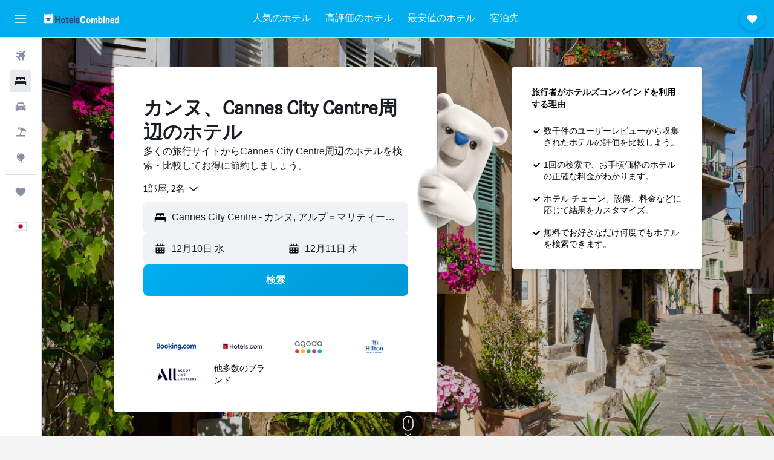

--- FILE ---
content_type: text/html;charset=UTF-8
request_url: https://www.hotelscombined.jp/Place/Cannes_City_Centre.htm
body_size: 135065
content:
<!DOCTYPE html>
<html lang='ja-jp' dir='ltr' class="bd-hotelscombined">
<head>
<meta name="r9-version" content="R796c"/><meta name="r9-built" content="20251203.060145"/><meta name="r9-rendered" content="Wed, 03 Dec 2025 23:18:59 GMT"/><meta name="r9-build-number" content="26"/><link rel="stylesheet" href="https://content.r9cdn.net/res/combined.css?v=97c2e20e9293001edadb822bf5d4881d37d0c9ef&amp;cluster=4"/><link rel="stylesheet" href="https://content.r9cdn.net/res/combined.css?v=96c791d7aff673843c15560f6e5b00a1bb8a44dc&amp;cluster=4"/><meta name="viewport" content="width=device-width, initial-scale=1, minimum-scale=1"/><meta name="format-detection" content="telephone=no"/><link rel="icon" href="/favicon.ico" sizes="any"/><link rel="icon" href="/icon.svg" type="image/svg+xml"/><title>カンヌのCannes City Centre周辺にあるホテル - 3,939軒のホテルの料金プラン</title><meta name="description" content="ホテルズコンバインドでCannes City Centreのホテル料金を一括比較、最安値が一目でわかる。料金は最大80%オフ。カンヌのCannes City Centre周辺にある3,939軒のホテルの写真と地図、ゲストレビューも掲載。最低価格保証も。"/><link rel="preconnect" href="apis.google.com"/><link rel="dns-prefetch" href="apis.google.com"/><link rel="preconnect" href="www.googletagmanager.com"/><link rel="dns-prefetch" href="www.googletagmanager.com"/><link rel="preconnect" href="www.google-analytics.com"/><link rel="dns-prefetch" href="www.google-analytics.com"/><script type="text/javascript">
var safari13PlusRegex = /Macintosh;.*?Version\/(1[3-9]|[2-9][0-9]+)(\.[0-9]+)* Safari/;
if (
window &&
window.navigator &&
window.navigator.userAgent &&
window.navigator.userAgent.indexOf('Safari') > -1 &&
window.navigator.userAgent.indexOf('Chrome') === -1 &&
safari13PlusRegex.test(window.navigator.userAgent)
) {
if (
'ontouchstart' in window &&
(!('cookieEnabled' in window.navigator) || window.navigator.cookieEnabled)
) {
if (
decodeURIComponent(document.cookie).indexOf('pmov=') < 0 &&
decodeURIComponent(document.cookie).indexOf('oo.tweb=') < 0
) {
var d = new Date();
d.setTime(d.getTime() + 90 * 24 * 60 * 60 * 1000);
document.cookie = 'pmov=tb;path=/;expires=' + d.toUTCString();
}
}
}
</script><meta name="kayak_page" content="hotel,static-city-hotels,landmark"/><meta name="seop" content="Cannes_City_Centre"/><meta name="seo-cache" content="true"/><script type="text/javascript">
var DynamicContextPromise = (function (handler) {
this.status = 0;
this.value = undefined;
this.thenCallbacks = [];
this.catchCallbacks = [];
this.then = function(fn) {
if (this.status === 0) {
this.thenCallbacks.push(fn);
}
if (this.status === 1) {
fn(this.value);
}
return this;
}.bind(this);
this.catch = function(fn) {
if (this.status === 0) {
this.catchCallbacks.push(fn);
}
if (this.status === 2) {
fn(this.value);
}
return this;
}.bind(this);
var resolve = function(value) {
if (this.status === 0) {
this.status = 1;
this.value = value;
this.thenCallbacks.forEach(function(fn) {
fn(value)
});
}
}.bind(this);
var reject = function(value) {
if (this.status === 0) {
this.status = 2;
this.value = value;
this.catchCallbacks.forEach(function(fn) {
fn(value)
});
}
}.bind(this);
try {
handler(resolve, reject);
} catch (err) {
reject(err);
}
return {
then: this.then,
catch: this.catch,
};
}).bind({})
var ie = (function () {
var undef,
v = 3,
div = document.createElement('div'),
all = div.getElementsByTagName('i');
while (div.innerHTML = '<!--[if gt IE ' + (++v) + ']><i></i><![endif]-->', all[0]);
return v > 4 ? v : undef;
}());
var xhr = ie <= 9 ? new XDomainRequest() : new XMLHttpRequest();
var trackingQueryParams = "";
var getOnlyValidParams = function(paramsList, reservedParamsList) {
var finalParamsList = [];
for (var i = 0; i < paramsList.length; i++) {
if (reservedParamsList.indexOf(paramsList[i].split('=')[0]) == -1) {
finalParamsList.push(paramsList[i]);
}
}
return finalParamsList;
}
var removeUnnecessaryQueryStringChars = function(paramsString) {
if (paramsString.charAt(0) === '?') {
return paramsString.substr(1);
}
return paramsString;
}
var reservedParamsList = ['vertical', 'pageId', 'subPageId', 'originalReferrer', 'seoPlacementId', 'seoLanguage', 'seoCountry', 'tags'];
var paramsString = window.location && window.location.search;
if (paramsString) {
paramsString = removeUnnecessaryQueryStringChars(paramsString);
var finalParamsList = getOnlyValidParams(paramsString.split('&'), reservedParamsList)
trackingQueryParams = finalParamsList.length > 0 ? "&" + finalParamsList.join("&") + "&seo=true" : "";
}
var trackingUrl = '/s/run/fpc/context' +
'?vertical=hotel' +
'&pageId=static-city-hotels' +
'&subPageId=landmark' +
'&originalReferrer=' + encodeURIComponent(document.referrer) +
'&seoPlacementId=' + encodeURIComponent('Cannes_City_Centre') +
'&tags=' + encodeURIComponent('') +
'&origin=' + encodeURIComponent('') +
'&destination=' + encodeURIComponent('') +
'&isSeoPage=' + encodeURIComponent('true') +
'&domain=' + encodeURIComponent(window.location.host) +
trackingQueryParams;
xhr.open('GET', trackingUrl, true);
xhr.responseType = 'json';
window.R9 = window.R9 || {};
window.R9.unhiddenElements = [];
window.R9.dynamicContextPromise = new DynamicContextPromise(function(resolve, reject) {
xhr.onload = function () {
if (xhr.readyState === xhr.DONE && xhr.status === 200) {
window.R9 = window.R9 || {};
window.R9.globals = window.R9.globals || {};
resolve(xhr.response);
if (xhr.response['formToken']) {
R9.globals.formtoken = xhr.response['formToken'];
}
if (xhr.response['jsonPlacementEnabled'] && xhr.response['jsonGlobalPlacementEnabled']) {
if (xhr.response['placement']) {
R9.globals.placement = xhr.response['placement'];
}
if (xhr.response['affiliate']) {
R9.globals.affiliate = xhr.response['affiliate'];
}
}
if (xhr.response['dsaRemovableFields']) {
var dsaRemovableParamsList = xhr.response['dsaRemovableFields'];
var query = window.location.search.slice(1) || "";
var params = query.split('&');
var needRemoveParams = false;
for (var i = 0; i < dsaRemovableParamsList.length; i++) {
if (query.indexOf(dsaRemovableParamsList[i] + '=') != -1) {
needRemoveParams = true;
break;
}
}
if (needRemoveParams) {
var path = window.location.pathname;
var finalQuery = [];
for (var i = 0; i < params.length; i++) {
if (dsaRemovableParamsList.indexOf(params[i].split('=')[0]) == -1) {
finalQuery.push(params[i]);
}
}
if (window.history.replaceState) {
window.history.replaceState({}, document.title, path + (finalQuery.length > 0 ? '?' + finalQuery.join('&') : ''));
}
}
if(xhr.response['cachedCookieConsentEnabled']) {
var unhideElement = (elementId) => {
var elementToUnhide = document.querySelector(elementId);
if (elementToUnhide) {
window.R9.unhiddenElements = window.R9.unhiddenElements || [];
window.R9.unhiddenElements.push(elementId.replace('#', ''));
elementToUnhide.removeAttribute('hidden');
elementToUnhide.dispatchEvent(new Event('initialStaticHideRemove'));
}
}
var unhideCookieConsent = () => {
if (xhr.response['showSharedIabTcfDialog']) {
unhideElement('#iab-tcf-dialog');
}
if (xhr.response['showDataTransferDisclaimerDialog']) {
unhideElement('#shared-data-transfer-disclaimer-dialog');
}
if (xhr.response['showTwoPartyConsentDialog']) {
unhideElement('#shared-two-part-consent-dialog');
}
}
if (document.readyState === "loading") {
document.addEventListener("DOMContentLoaded", unhideCookieConsent);
} else {
unhideCookieConsent();
}
}
}
} else {
reject(xhr.response);
}
};
})
xhr.send('');
</script><link rel="canonical" href="https://www.hotelscombined.jp/Place/Cannes_City_Centre.htm"/><link rel="alternate" hrefLang="ar" href="https://ar.hotelscombined.com/Place/Cannes_City_Centre.htm"/><link rel="alternate" hrefLang="es-ES" href="https://www.hotelscombined.es/Place/Cannes_City_Centre.htm"/><link rel="alternate" hrefLang="ca-ES" href="https://www.hotelscombined.cat/Place/Cannes_City_Centre.htm"/><link rel="alternate" hrefLang="da-DK" href="https://www.hotelscombined.dk/Place/Cannes_City_Centre.htm"/><link rel="alternate" hrefLang="de-DE" href="https://www.hotelscombined.de/Place/Cannes_City_Centre.htm"/><link rel="alternate" hrefLang="en" href="https://www.hotelscombined.com/Place/Cannes_City_Centre.htm"/><link rel="alternate" hrefLang="en-AE" href="https://www.hotelscombined.ae/Place/Cannes_City_Centre.htm"/><link rel="alternate" hrefLang="en-AU" href="https://www.hotelscombined.com.au/Place/Cannes_City_Centre.htm"/><link rel="alternate" hrefLang="en-CA" href="https://www.hotelscombined.ca/Place/Cannes_City_Centre.htm"/><link rel="alternate" hrefLang="en-GB" href="https://www.hotelscombined.co.uk/Place/Cannes_City_Centre.htm"/><link rel="alternate" hrefLang="en-IE" href="https://www.hotelscombined.ie/Place/Cannes_City_Centre.htm"/><link rel="alternate" hrefLang="en-IN" href="https://www.hotelscombined.in/Place/Cannes_City_Centre.htm"/><link rel="alternate" hrefLang="en-NZ" href="https://www.hotelscombined.co.nz/Place/Cannes_City_Centre.htm"/><link rel="alternate" hrefLang="en-SG" href="https://www.hotelscombined.com.sg/Place/Cannes_City_Centre.htm"/><link rel="alternate" hrefLang="fr-FR" href="https://www.hotelscombined.fr/Place/Cannes_City_Centre.htm"/><link rel="alternate" hrefLang="he-IL" href="https://www.hotelscombined.co.il/Place/Cannes_City_Centre.htm"/><link rel="alternate" hrefLang="it-IT" href="https://www.hotelscombined.it/Place/Cannes_City_Centre.htm"/><link rel="alternate" hrefLang="ja-JP" href="https://www.hotelscombined.jp/Place/Cannes_City_Centre.htm"/><link rel="alternate" hrefLang="ko-KR" href="https://www.hotelscombined.co.kr/Place/Cannes_City_Centre.htm"/><link rel="alternate" hrefLang="ms-MY" href="https://www.hotelscombined.my/Place/Cannes_City_Centre.htm"/><link rel="alternate" hrefLang="no-NO" href="https://www.hotelscombined.no/Place/Cannes_City_Centre.htm"/><link rel="alternate" hrefLang="sv-SE" href="https://www.hotelscombined.se/Place/Cannes_City_Centre.htm"/><link rel="alternate" hrefLang="th-TH" href="https://www.hotelscombined.co.th/Place/Cannes_City_Centre.htm"/><link rel="alternate" hrefLang="zh-TW" href="https://www.hotelscombined.com.tw/Place/Cannes_City_Centre.htm"/><link rel="alternate" hrefLang="zh-HK" href="https://www.hotelscombined.hk/Place/Cannes_City_Centre.htm"/><meta property="og:image" content="https://content.r9cdn.net/rimg/dimg/36/52/7ab0d7ce-city-10243-167c5ce8efe.jpg?width=1200&amp;height=630&amp;xhint=1794&amp;yhint=1278&amp;crop=true"/><meta property="og:image:width" content="1200"/><meta property="og:image:height" content="630"/><meta property="og:title" content="カンヌのCannes City Centre周辺にあるホテル - 3,939軒のホテルの料金プラン"/><meta property="og:type" content="website"/><meta property="og:description" content="ホテルズコンバインドでCannes City Centreのホテル料金を一括比較、最安値が一目でわかる。料金は最大80%オフ。カンヌのCannes City Centre周辺にある3,939軒のホテルの写真と地図、ゲストレビューも掲載。最低価格保証も。"/><meta property="og:url" content="https://www.hotelscombined.jp/Place/Cannes_City_Centre.htm"/><meta property="og:site_name" content="ホテルズコンバインド"/><meta property="fb:pages" content="117913258224288"/><meta property="twitter:title" content="カンヌのCannes City Centre周辺にあるホテル - 3,939軒のホテルの料金プラン"/><meta name="twitter:description" content="ホテルズコンバインドでCannes City Centreのホテル料金を一括比較、最安値が一目でわかる。料金は最大80%オフ。カンヌのCannes City Centre周辺にある3,939軒のホテルの写真と地図、ゲストレビューも掲載。最低価格保証も。"/><meta name="twitter:image:src" content="https://content.r9cdn.net/rimg/dimg/36/52/7ab0d7ce-city-10243-167c5ce8efe.jpg?width=440&amp;height=220&amp;xhint=1794&amp;yhint=1278&amp;crop=true"/><meta name="twitter:card" content="summary_large_image"/><meta name="twitter:site" content="@hotelscombined"/><meta name="twitter:creator" content="@hotelscombined"/><meta name="robots" content="index,follow"/><link rel="apple-touch-icon" href="/apple-touch-icon.png"/><link rel="apple-touch-icon" sizes="60x60" href="/apple-touch-icon-60x60.png"/><link rel="apple-touch-icon" sizes="76x76" href="/apple-touch-icon-76x76.png"/><link rel="apple-touch-icon" sizes="120x120" href="/apple-touch-icon-120x120.png"/><link rel="apple-touch-icon" sizes="152x152" href="/apple-touch-icon-152x152.png"/><link rel="apple-touch-icon" sizes="167x167" href="/apple-touch-icon-167x167.png"/><link rel="apple-touch-icon" sizes="180x180" href="/apple-touch-icon-180x180.png"/><script type="application/ld+json">{"@context":"https://schema.org","@type":"Website","name":"ホテルズコンバインド","url":"https://www.hotelscombined.jp"}</script><script type="application/ld+json">{"@context":"http://schema.org","@type":"Organization","name":"ホテルズコンバインド","url":"https://www.hotelscombined.jp/Place/Cannes_City_Centre.htm","sameAs":["https://www.facebook.com/HotelsCombined/","https://www.youtube.com/hotelscombined","https://www.instagram.com/hotelscombined/"]}</script><script type="application/ld+json">{"@context":"http://schema.org","@type":"BreadcrumbList","itemListElement":[{"@type":"ListItem","position":"1","item":{"@id":"/","name":"ホーム"}},{"@type":"ListItem","position":"2","item":{"@id":"/Place/France.htm","name":"フランス"}},{"@type":"ListItem","position":"3","item":{"@id":"/Place/Provence_Alpes_Cote_dAzur.htm","name":"プロヴァンス＝アルプ＝コート・ダジュール地域圏"}},{"@type":"ListItem","position":"4","item":{"@id":"/Place/Cannes.htm","name":"カンヌ"}},{"@type":"ListItem","position":"5","item":{"@id":"","name":"Cannes City Centre"}}]}</script><script type="application/ld+json">{"@context":"http://schema.org","@type":"FAQPage","mainEntity":[{"@type":"Question","name":"Cannes City Centre周辺で最も人気のホテルはどこですか？","acceptedAnswer":{"@type":"Answer","text":"グランド ハイアット カンヌ ホテル マルチネスはCannes City Centre周辺で人気の高いホテルで、レビュー2,703件で9.0の評価を受けています。HotelsCombinedユーザーの最新フィードバックによると、カールトン カンヌ リージェント ホテル（レビュー1,301件、評価9.4）とマジェスティック バリエール（レビュー2,337件、評価8.9）もCannes City Centre周辺で高評価のホテルです。"}},{"@type":"Question","name":"博多駅周辺で評判の良いホテルはどこですか？","acceptedAnswer":{"@type":"Answer","text":"レビュー6,584件で評価7.6/10のホテルwbfグランデ博多は、博多駅の近くでHotelsCombinedユーザーがおすすめするホテルです。"}},{"@type":"Question","name":"Cannes City Centreの名古屋駅周辺で評判の良いホテルはどこですか？","acceptedAnswer":{"@type":"Answer","text":"名古屋駅周辺の人気ホテルなら、HotelsCombinedのレビュー2,642件で評価8.9/10の名古屋マリオットアソシアホテルがおすすめです。"}},{"@type":"Question","name":"ユニバーサル・スタジオ・ジャパン周辺で評判の良いホテルはどこですか？","acceptedAnswer":{"@type":"Answer","text":"ユニバーサル・スタジオ・ジャパン周辺で評判の良いホテルなら、HotelsCombinedのレビュー6,978件で評価9.0/10のホテル ユニバーサル ポートがおすすめです。"}},{"@type":"Question","name":"Cannes City Centre周辺の格安ホテルの宿泊料金はどのくらいですか？","acceptedAnswer":{"@type":"Answer","text":"過去3日間にHotelsCombinedユーザーが閲覧したCannes City Centre周辺のホテル宿泊料金の最安値は1泊あたり¥5,143です。"}},{"@type":"Question","name":"Cannes City Centreで最も人気の観光スポットはどこですか?","acceptedAnswer":{"@type":"Answer","text":"Cannes City Centreの観光スポットトップ3：<br/>• 博多駅​（福岡市滞在中に訪問可）<br/>•名古屋駅​（名古屋市滞在中に訪問可）<br/>• ユニバーサル・スタジオ・ジャパン（大阪市滞在中に訪問可）"}}]}</script><script type="application/ld+json">{"@context":"http://schema.org","@type":"Service","broker":{"@type":"Organization","name":"ホテルズコンバインド"},"url":"https://www.hotelscombined.jp/Place/Cannes_City_Centre.htm","serviceType":"Cannes City Centreのホテル","offers":{"@type":"AggregateOffer","lowPrice":"¥6,701","priceCurrency":"JPY"}}</script><script type="application/ld+json">{"@context":"http://schema.org","@type":"Hotel","name":"シャントクレール","url":"https://www.hotelscombined.jp/Hotel/Chanteclair.htm","description":"このホテルはカンヌ市内中心部にあり、ショッピングやエンターテイメントエリアに出かけるにも便利なロケーションです。 また、無線インターネット接続、 エクスプレス・チェックイン/チェックアウト、 喫煙エリアなどの設備や施設も備えています。\n\nChanteclairにご滞在のお客様は、敷地内の庭でのんびりしていただけ、周辺には地元で人気の観光スポットもあります。 晴れた日の時、外のテラスはくつろぐのに最適な場所です。\n\nChanteclairには全14室の客室があり、設備は充実しています。\n\nホテルの周辺には、レストラン、お店、パレ・デ・フェスティバル・エ・デ・コングレなどがあります。 Cannes Railway Stationは徒歩で約20分のところにあり、公共交通機関を利用してカンヌを観光するのに便利なロケーションです。","starRating":"1","telephone":"+33 4 93 39 68 88","alternateName":["シャントクレール カンヌ","シャントクレール カンヌ, プロヴァンス＝アルプ＝コート・ダジュール地域圏"],"address":{"@type":"PostalAddress","streetAddress":"12 rue Forville","addressLocality":"カンヌ","postalCode":"06400","addressRegion":"アルプ＝マリティーム県","addressCountry":"フランス"},"priceRange":"¥10,597","image":"/rimg/himg/83/48/34/expedia_group-122317-c940ef-793385.jpg?width=128&height=160&crop=true","aggregateRating":{"@type":"AggregateRating","bestRating":"10","ratingValue":"7.7","ratingCount":"348"},"amenityFeature":["snorkeling","roomservice","wififree","wifi_available_in_all_areas","inet","expressco","beach","nosmoke","smokealarm","smokingarea"]}</script><script type="application/ld+json">{"@context":"http://schema.org","@type":"Hotel","name":"ホテル シュタック","url":"https://www.hotelscombined.jp/Hotel/Hotel_Schtak.htm","description":"このホテル シュタックは街の中心部に位置していて、パレ・デ・フェスティバル・エ・デ・コングレからは歩いてすぐのところにあります。 このホテルはCannes Railway Stationから徒歩数分の距離で、カンヌに宿泊するのに便利な立地です。","starRating":"3","telephone":"+33 4 93 39 69 85","alternateName":["ホテル シュタック カンヌ","ホテル シュタック カンヌ, プロヴァンス＝アルプ＝コート・ダジュール地域圏"],"address":{"@type":"PostalAddress","streetAddress":"55 Rue D'Antibes","addressLocality":"カンヌ","postalCode":"06400","addressRegion":"アルプ＝マリティーム県","addressCountry":"フランス"},"priceRange":"¥12,623","image":"/rimg/himg/c7/ad/c4/expedia_group-145192-37beb0b9-709098.jpg?width=200&height=200&crop=true","photo":[{"@type":"ImageObject","contentUrl":"/himg/c7/ad/c4/expedia_group-145192-37beb0b9-709098.jpg","description":"ホテル シュタック"},{"@type":"ImageObject","contentUrl":"/himg/07/8b/e1/expediav2-145192-2209781966-948414.jpg","description":"ホテル シュタック"},{"@type":"ImageObject","contentUrl":"/himg/d7/d0/b2/expedia_group-145192-2791fa84-684891.jpg","description":"ホテル シュタック"},{"@type":"ImageObject","contentUrl":"/himg/fb/15/44/expedia_group-145192-110041528-578983.jpg","description":"ホテル シュタック"},{"@type":"ImageObject","contentUrl":"/himg/80/49/7a/expediav2-145192-cde339-992151.jpg","description":"ホテル シュタック"},{"@type":"ImageObject","contentUrl":"/himg/d9/ad/80/expediav2-145192-20bed0-965413.jpg","description":"ホテル シュタック"},{"@type":"ImageObject","contentUrl":"/himg/d2/f7/4b/expedia_group-145192-32c40f-507224.jpg","description":"ホテル シュタック"},{"@type":"ImageObject","contentUrl":"/himg/36/bd/c5/expedia_group-145192-7a2cb0cf-790918.jpg","description":"ホテル シュタック"},{"@type":"ImageObject","contentUrl":"/himg/e0/d3/11/expedia_group-145192-3b774ac3-733763.jpg","description":"ホテル シュタック"},{"@type":"ImageObject","contentUrl":"/himg/fa/c1/bf/expedia_group-145192-5d0370ca-745576.jpg","description":"ホテル シュタック"},{"@type":"ImageObject","contentUrl":"/himg/67/49/c4/expedia_group-145192-01ce9200-671271.jpg","description":"ホテル シュタック"},{"@type":"ImageObject","contentUrl":"/himg/b5/37/f9/expedia_group-145192-65296641-755390.jpg","description":"ホテル シュタック"},{"@type":"ImageObject","contentUrl":"/himg/79/fb/7e/expedia_group-145192-21566759-246104.jpg","description":"ホテル シュタック"},{"@type":"ImageObject","contentUrl":"/himg/34/10/6b/expedia_group-145192-100555131-263891.jpg","description":"ホテル シュタック"},{"@type":"ImageObject","contentUrl":"/himg/0c/2a/0e/expedia_group-145192-4138e8-486409.jpg","description":"ホテル シュタック"},{"@type":"ImageObject","contentUrl":"/himg/88/5e/7f/expedia_group-145192-264960-232826.jpg","description":"ホテル シュタック"},{"@type":"ImageObject","contentUrl":"/himg/e7/be/8b/expedia_group-145192-27015638-251941.jpg","description":"ホテル シュタック"},{"@type":"ImageObject","contentUrl":"/himg/5b/c2/71/expedia_group-145192-1eeb25-260031.jpg","description":"ホテル シュタック"},{"@type":"ImageObject","contentUrl":"/himg/91/c3/fc/expedia_group-145192-1a8d12-276741.jpg","description":"ホテル シュタック"},{"@type":"ImageObject","contentUrl":"/himg/12/6e/0e/expediav2-145192-d32198-939644.jpg","description":"ホテル シュタック"},{"@type":"ImageObject","contentUrl":"/himg/79/24/df/expedia_group-145192-192421454-428560.jpg","description":"ホテル シュタック"},{"@type":"ImageObject","contentUrl":"/himg/c1/c4/ca/expediav2-145192-65e9aa-835562.jpg","description":"ホテル シュタック"},{"@type":"ImageObject","contentUrl":"/himg/e5/f6/b2/expedia_group-145192-151554-206781.jpg","description":"ホテル シュタック"},{"@type":"ImageObject","contentUrl":"/himg/10/88/8a/expedia_group-145192-8b1b98-293249.jpg","description":"ホテル シュタック"},{"@type":"ImageObject","contentUrl":"/himg/9f/0b/17/expedia_group-145192-6400da-215882.jpg","description":"ホテル シュタック"},{"@type":"ImageObject","contentUrl":"/himg/a6/46/66/expedia_group-145192-3ad971ab-721454.jpg","description":"ホテル シュタック"},{"@type":"ImageObject","contentUrl":"/himg/de/85/53/expedia_group-145192-babc1a-270749.jpg","description":"ホテル シュタック"},{"@type":"ImageObject","contentUrl":"/himg/61/7f/32/expedia_group-145192-790aebb8-778982.jpg","description":"ホテル シュタック"}],"aggregateRating":{"@type":"AggregateRating","bestRating":"10","ratingValue":"7.6","ratingCount":"776"},"amenityFeature":["wififree","wifi_available_in_all_areas","flat_screen_tv","tv","free_toiletries","inet","hairdryer","expressco","safe","cribrollaway"]}</script><script type="application/ld+json">{"@context":"http://schema.org","@type":"Hotel","name":"キャベンディッシュ","url":"https://www.hotelscombined.jpundefined","description":"キャベンディッシュはカンヌに位置し、人気の観光スポットもすぐそばのロケーションです。 エレガントなホテルには、エクスプレス・チェックイン/チェックアウト、 24時間ルームサービスと係員付駐車場などいろいろな施設があります。","starRating":"4","telephone":"+33 4 97 06 26 00","alternateName":["キャベンディッシュ カンヌ","キャベンディッシュ カンヌ, プロヴァンス＝アルプ＝コート・ダジュール地域圏"],"address":{"@type":"PostalAddress","streetAddress":"11 Boulevard Carnot","addressLocality":"カンヌ","postalCode":"06400","addressRegion":"アルプ＝マリティーム県","addressCountry":"フランス"},"priceRange":"¥21,195","image":"/rimg/himg/53/a3/13/expedia_group-3549-19275722-952229.jpg?width=200&height=200&crop=true","photo":[{"@type":"ImageObject","contentUrl":"/himg/53/a3/13/expedia_group-3549-19275722-952229.jpg","description":"キャベンディッシュ"},{"@type":"ImageObject","contentUrl":"/himg/fc/64/ee/expedia_group-3549-263429258-044819.jpg","description":"キャベンディッシュ"},{"@type":"ImageObject","contentUrl":"/himg/f5/a5/ca/expedia_group-3549-28288105-157674.jpg","description":"キャベンディッシュ"},{"@type":"ImageObject","contentUrl":"/himg/87/3a/b1/expedia_group-3549-6cd886dd-214139.jpg","description":"キャベンディッシュ"},{"@type":"ImageObject","contentUrl":"/himg/e4/f5/81/expedia_group-3549-112850870-033062.jpg","description":"キャベンディッシュ"},{"@type":"ImageObject","contentUrl":"/himg/62/57/11/expedia_group-3549-0c586e8d-077728.jpg","description":"キャベンディッシュ"},{"@type":"ImageObject","contentUrl":"/himg/a1/64/be/expedia_group-3549-f535150a-131437.jpg","description":"キャベンディッシュ"},{"@type":"ImageObject","contentUrl":"/himg/ad/c1/80/expedia_group-3549-119600409-086801.jpg","description":"キャベンディッシュ"},{"@type":"ImageObject","contentUrl":"/himg/ae/78/99/expedia_group-3549-222213911-981472.jpg","description":"キャベンディッシュ"},{"@type":"ImageObject","contentUrl":"/himg/15/44/c3/expedia_group-3549-23173877-146699.jpg","description":"キャベンディッシュ"},{"@type":"ImageObject","contentUrl":"/himg/ba/a0/c4/expedia_group-3549-56651304-168854.jpg","description":"キャベンディッシュ"},{"@type":"ImageObject","contentUrl":"/himg/10/fd/8d/expedia_group-3549-23988754-068822.jpg","description":"キャベンディッシュ"},{"@type":"ImageObject","contentUrl":"/himg/0e/ef/3e/expedia_group-3549-204061864-183798.jpg","description":"キャベンディッシュ"},{"@type":"ImageObject","contentUrl":"/himg/8a/52/d4/expedia_group-3549-8eba34-882293.jpg","description":"キャベンディッシュ"},{"@type":"ImageObject","contentUrl":"/himg/6f/c7/aa/expedia_group-3549-91213974-686083.jpg","description":"キャベンディッシュ"},{"@type":"ImageObject","contentUrl":"/himg/03/fb/b7/expedia_group-3549-5724b6-069392.jpg","description":"キャベンディッシュ"},{"@type":"ImageObject","contentUrl":"/himg/ad/aa/26/expedia_group-3549-22499942-019039.jpg","description":"キャベンディッシュ"},{"@type":"ImageObject","contentUrl":"/himg/5e/47/1e/expedia_group-3549-140514677-195065.jpg","description":"キャベンディッシュ"},{"@type":"ImageObject","contentUrl":"/himg/c6/12/11/expedia_group-3549-177000072-651314.jpg","description":"キャベンディッシュ"},{"@type":"ImageObject","contentUrl":"/himg/e9/2d/90/expediav2-3549-ecd5a2-740842.jpg","description":"キャベンディッシュ"},{"@type":"ImageObject","contentUrl":"/himg/54/e4/af/expedia_group-3549-230288870-098515.jpg","description":"キャベンディッシュ"},{"@type":"ImageObject","contentUrl":"/himg/44/aa/44/expedia_group-3549-f2691a-029457.jpg","description":"キャベンディッシュ"},{"@type":"ImageObject","contentUrl":"/himg/3b/6a/ad/expedia_group-3549-174723199-493172.jpg","description":"キャベンディッシュ"},{"@type":"ImageObject","contentUrl":"/himg/b4/36/ca/expedia_group-3549-2774fb68-144311.jpg","description":"キャベンディッシュ"},{"@type":"ImageObject","contentUrl":"/himg/84/97/1b/expedia_group-3549-254966962-135017.jpg","description":"キャベンディッシュ"},{"@type":"ImageObject","contentUrl":"/himg/bc/12/5c/expedia_group-3549-1a9664-822307.jpg","description":"キャベンディッシュ"},{"@type":"ImageObject","contentUrl":"/himg/b4/b3/bd/expediav2-3549-233c59-703293.jpg","description":"キャベンディッシュ"}],"aggregateRating":{"@type":"AggregateRating","bestRating":"10","ratingValue":"8.7","ratingCount":"454"},"amenityFeature":["restaurant","bar","roomservice","wififree","tea_coffee_maker","bizcenter","wifi_available_in_all_areas","flat_screen_tv","tv","cablesat"]}</script><script type="application/ld+json">{"@context":"http://schema.org","@type":"Hotel","name":"ホテル アマランテ カンヌ","url":"https://www.hotelscombined.jp/Hotel/Amarante_Cannes.htm","description":"この4つ星ホテルはカンヌにあり、スタイリッシュな雰囲気です。 このホテルでは、無料のWi-Fi接続や24時間ルームサービス、 屋外プールなどの設備や施設をご利用いただけます。 ","starRating":"4","telephone":"+33 4 93 39 22 23","alternateName":[],"address":{"@type":"PostalAddress","streetAddress":"78 Boulevard Carnot","addressLocality":"カンヌ","postalCode":"06400","addressRegion":"アルプ＝マリティーム県","addressCountry":"フランス"},"priceRange":"¥17,610","image":"/rimg/himg/d9/01/93/agoda-36773-66448640-653676.jpg?width=200&height=200&crop=true","photo":[{"@type":"ImageObject","contentUrl":"/himg/d9/01/93/agoda-36773-66448640-653676.jpg","description":"ホテル アマランテ カンヌ"},{"@type":"ImageObject","contentUrl":"/himg/5c/21/90/leonardo-36773-156189899-100625.jpg","description":"ホテル アマランテ カンヌ"},{"@type":"ImageObject","contentUrl":"/himg/e7/eb/e3/leonardo-36773-156189761-943603.jpg","description":"ホテル アマランテ カンヌ"},{"@type":"ImageObject","contentUrl":"/himg/ee/2d/4e/leonardo-36773-156189871-069981.jpg","description":"ホテル アマランテ カンヌ"},{"@type":"ImageObject","contentUrl":"/himg/03/00/10/agoda-36773-986147582-124983.jpg","description":"ホテル アマランテ カンヌ"},{"@type":"ImageObject","contentUrl":"/himg/84/49/17/leonardo-36773-156190027-161518.jpg","description":"ホテル アマランテ カンヌ"},{"@type":"ImageObject","contentUrl":"/himg/3f/d7/e8/leonardo-36773-156189827-039219.jpg","description":"ホテル アマランテ カンヌ"},{"@type":"ImageObject","contentUrl":"/himg/68/a9/b7/agoda-36773-976818736-160884.jpg","description":"ホテル アマランテ カンヌ"},{"@type":"ImageObject","contentUrl":"/himg/69/3c/f1/leonardo-36773-156190067-224394.jpg","description":"ホテル アマランテ カンヌ"},{"@type":"ImageObject","contentUrl":"/himg/8d/94/21/agoda-36773-648247629-786366.jpg","description":"ホテル アマランテ カンヌ"},{"@type":"ImageObject","contentUrl":"/himg/92/38/4c/leonardo-36773-156189935-120861.jpg","description":"ホテル アマランテ カンヌ"},{"@type":"ImageObject","contentUrl":"/himg/26/f0/36/agoda-36773-623145264-114023.jpg","description":"ホテル アマランテ カンヌ"},{"@type":"ImageObject","contentUrl":"/himg/d6/fd/7c/leonardo-36773-156189917-110722.jpg","description":"ホテル アマランテ カンヌ"},{"@type":"ImageObject","contentUrl":"/himg/38/70/5d/leonardo-36773-156190035-171632.jpg","description":"ホテル アマランテ カンヌ"},{"@type":"ImageObject","contentUrl":"/himg/8c/ac/60/leonardo-36773-156190005-151381.jpg","description":"ホテル アマランテ カンヌ"},{"@type":"ImageObject","contentUrl":"/himg/f2/0a/50/leonardo-36773-156189987-141133.jpg","description":"ホテル アマランテ カンヌ"},{"@type":"ImageObject","contentUrl":"/himg/38/ce/7f/agoda-36773-986147584-139898.jpg","description":"ホテル アマランテ カンヌ"},{"@type":"ImageObject","contentUrl":"/himg/02/4e/6b/agoda-36773-755703010-938885.jpg","description":"ホテル アマランテ カンヌ"},{"@type":"ImageObject","contentUrl":"/himg/16/31/7f/agoda-36773-524931244-251781.jpg","description":"ホテル アマランテ カンヌ"},{"@type":"ImageObject","contentUrl":"/himg/f6/cc/f3/agoda-36773-66448624-680999.jpg","description":"ホテル アマランテ カンヌ"},{"@type":"ImageObject","contentUrl":"/himg/b1/b5/3b/agoda-36773-648054703-702431.jpg","description":"ホテル アマランテ カンヌ"},{"@type":"ImageObject","contentUrl":"/himg/ff/52/d9/agoda-36773-976818738-165808.jpg","description":"ホテル アマランテ カンヌ"},{"@type":"ImageObject","contentUrl":"/himg/0b/b1/22/agoda-36773-986147583-129901.jpg","description":"ホテル アマランテ カンヌ"},{"@type":"ImageObject","contentUrl":"/himg/63/ff/b5/leonardo-36773-156189769-962463.jpg","description":"ホテル アマランテ カンヌ"},{"@type":"ImageObject","contentUrl":"/himg/b9/e7/f7/leonardo-2150516-Lobby_1_140322_O-376764.jpg","description":"ホテル アマランテ カンヌ"},{"@type":"ImageObject","contentUrl":"/himg/1f/cc/95/leonardo-36773-156189819-028196.jpg","description":"ホテル アマランテ カンヌ"},{"@type":"ImageObject","contentUrl":"/himg/15/59/f0/leonardo-2150516-Meeting_Room_1_280122_O-431581.jpg","description":"ホテル アマランテ カンヌ"},{"@type":"ImageObject","contentUrl":"/himg/91/26/01/leonardo-36773-156189737-904659.jpg","description":"ホテル アマランテ カンヌ"},{"@type":"ImageObject","contentUrl":"/himg/d7/7d/7b/agoda-36773-66448634-641876.jpg","description":"ホテル アマランテ カンヌ"},{"@type":"ImageObject","contentUrl":"/himg/c2/32/6e/leonardo-36773-156190075-232816.jpg","description":"ホテル アマランテ カンヌ"},{"@type":"ImageObject","contentUrl":"/himg/74/bd/89/leonardo-36773-156189811-996562.jpg","description":"ホテル アマランテ カンヌ"},{"@type":"ImageObject","contentUrl":"/himg/a9/7a/70/agoda-36773-371844654-858615.jpg","description":"ホテル アマランテ カンヌ"},{"@type":"ImageObject","contentUrl":"/himg/19/51/1b/leonardo-36773-156190059-212426.jpg","description":"ホテル アマランテ カンヌ"},{"@type":"ImageObject","contentUrl":"/himg/32/59/f2/leonardo-36773-156189887-090470.jpg","description":"ホテル アマランテ カンヌ"},{"@type":"ImageObject","contentUrl":"/himg/45/59/7b/agoda-36773-371844655-274222.jpg","description":"ホテル アマランテ カンヌ"},{"@type":"ImageObject","contentUrl":"/himg/3a/4c/37/leonardo-36773-156189879-080234.jpg","description":"ホテル アマランテ カンヌ"},{"@type":"ImageObject","contentUrl":"/himg/48/0e/cf/leonardo-2150516-Swimming_Pool_2_140322_O-748623.jpg","description":"ホテル アマランテ カンヌ"},{"@type":"ImageObject","contentUrl":"/himg/7a/72/81/agoda-36773-66448625-666048.jpg","description":"ホテル アマランテ カンヌ"},{"@type":"ImageObject","contentUrl":"/himg/58/cf/fe/agoda-36773-25105524-328158.jpg","description":"ホテル アマランテ カンヌ"},{"@type":"ImageObject","contentUrl":"/himg/64/f4/a9/agoda-36773-986147585-134872.jpg","description":"ホテル アマランテ カンヌ"},{"@type":"ImageObject","contentUrl":"/himg/fe/93/0e/agoda-36773-1089294846-954849.jpg","description":"ホテル アマランテ カンヌ"},{"@type":"ImageObject","contentUrl":"/himg/0f/05/e9/agoda-36773-755702953-964753.jpg","description":"ホテル アマランテ カンヌ"},{"@type":"ImageObject","contentUrl":"/himg/c3/1d/c5/leonardo-2150516-Recreation_140322_O-244946.jpg","description":"ホテル アマランテ カンヌ"},{"@type":"ImageObject","contentUrl":"/himg/c7/ec/f0/leonardo-2150516-Exterior_140322_O-522348.jpg","description":"ホテル アマランテ カンヌ"},{"@type":"ImageObject","contentUrl":"/himg/70/44/28/leonardo-36773-156189745-932106.jpg","description":"ホテル アマランテ カンヌ"},{"@type":"ImageObject","contentUrl":"/himg/e0/23/31/leonardo-36773-156190051-201286.jpg","description":"ホテル アマランテ カンヌ"},{"@type":"ImageObject","contentUrl":"/himg/de/45/4e/agoda-36773-66448630-676089.jpg","description":"ホテル アマランテ カンヌ"},{"@type":"ImageObject","contentUrl":"/himg/b7/1e/c4/leonardo-2150516-Facade_140322_O-528483.jpg","description":"ホテル アマランテ カンヌ"},{"@type":"ImageObject","contentUrl":"/himg/a6/4d/06/agoda-36773-25105522-323308.jpg","description":"ホテル アマランテ カンヌ"},{"@type":"ImageObject","contentUrl":"/himg/63/8e/bd/leonardo-36773-156189951-130967.jpg","description":"ホテル アマランテ カンヌ"},{"@type":"ImageObject","contentUrl":"/himg/80/c0/47/leonardo-2150516-Lobby_3_140322_O-310016.jpg","description":"ホテル アマランテ カンヌ"},{"@type":"ImageObject","contentUrl":"/himg/e4/05/45/leonardo-2150516-Lobby_2_140322_O-620264.jpg","description":"ホテル アマランテ カンヌ"},{"@type":"ImageObject","contentUrl":"/himg/71/9f/8b/leonardo-2150516-Swimming_Pool_1_140322_O-236249.jpg","description":"ホテル アマランテ カンヌ"},{"@type":"ImageObject","contentUrl":"/himg/8a/bc/68/leonardo-36773-156190043-181681.jpg","description":"ホテル アマランテ カンヌ"},{"@type":"ImageObject","contentUrl":"/himg/f0/74/ec/leonardo-36773-156189793-975407.jpg","description":"ホテル アマランテ カンヌ"},{"@type":"ImageObject","contentUrl":"/himg/ef/7b/bc/agoda-36773-25105521-771579.jpg","description":"ホテル アマランテ カンヌ"},{"@type":"ImageObject","contentUrl":"/himg/ba/3d/d2/agoda-36773-648396031-847612.jpg","description":"ホテル アマランテ カンヌ"},{"@type":"ImageObject","contentUrl":"/himg/9f/ed/45/agoda-36773-986198480-318461.jpg","description":"ホテル アマランテ カンヌ"},{"@type":"ImageObject","contentUrl":"/himg/0d/b5/e3/leonardo-2150516-Meeting_Room_4_280122_O-313472.jpg","description":"ホテル アマランテ カンヌ"},{"@type":"ImageObject","contentUrl":"/himg/59/94/97/leonardo-2150516-Meeting_Room_2_280122_O-262561.jpg","description":"ホテル アマランテ カンヌ"}],"aggregateRating":{"@type":"AggregateRating","bestRating":"10","ratingValue":"6.3","ratingCount":"865"},"amenityFeature":["bar","roomservice","wififree","cablesat","meetingfacilities","inet","parking","laundryroom","hairdryer","babysitting"]}</script><script type="application/ld+json">{"@context":"http://schema.org","@type":"Hotel","name":"ル ヴァンドーム - ヴィラ クラウディア","url":"https://www.hotelscombined.jp/Hotel/Villa_Claudia_Hotel_Cannes.htm","description":"ル ヴァンドーム - ヴィラ クラウディアは、カンヌに位置する快適なホテルです。 街の中心部に建っていて、便利な立地です。 ","starRating":"3","telephone":"+33 4 93 38 34 33","alternateName":["ル ヴァンドーム - ヴィラ クラウディア カンヌ","ル ヴァンドーム - ヴィラ クラウディア カンヌ, プロヴァンス＝アルプ＝コート・ダジュール地域圏"],"address":{"@type":"PostalAddress","streetAddress":"37 Boulevard D Alsace","addressLocality":"カンヌ","postalCode":"","addressRegion":"アルプ＝マリティーム県","addressCountry":"フランス"},"priceRange":"¥17,610","image":"/rimg/himg/40/a2/04/expedia_group-88582-ca0c90-849472.jpg?width=200&height=200&crop=true","photo":[{"@type":"ImageObject","contentUrl":"/himg/40/a2/04/expedia_group-88582-ca0c90-849472.jpg","description":"ル ヴァンドーム - ヴィラ クラウディア"},{"@type":"ImageObject","contentUrl":"/himg/d0/ee/3c/expedia_group-88582-267097840-319551.jpg","description":"ル ヴァンドーム - ヴィラ クラウディア"},{"@type":"ImageObject","contentUrl":"/himg/c8/51/e6/expedia_group-88582-154683128-669110.jpg","description":"ル ヴァンドーム - ヴィラ クラウディア"},{"@type":"ImageObject","contentUrl":"/himg/2b/25/71/expedia_group-88582-180870173-284029.jpg","description":"ル ヴァンドーム - ヴィラ クラウディア"},{"@type":"ImageObject","contentUrl":"/himg/c6/f9/0e/expedia_group-88582-163912131-321358.jpg","description":"ル ヴァンドーム - ヴィラ クラウディア"},{"@type":"ImageObject","contentUrl":"/himg/32/08/6f/expedia_group-88582-217680516-109099.jpg","description":"ル ヴァンドーム - ヴィラ クラウディア"},{"@type":"ImageObject","contentUrl":"/himg/28/87/4d/expedia_group-88582-a63289-849176.jpg","description":"ル ヴァンドーム - ヴィラ クラウディア"},{"@type":"ImageObject","contentUrl":"/himg/72/e9/94/expedia_group-88582-253006238-301279.jpg","description":"ル ヴァンドーム - ヴィラ クラウディア"},{"@type":"ImageObject","contentUrl":"/himg/32/8f/3c/expedia_group-88582-472f3c-867423.jpg","description":"ル ヴァンドーム - ヴィラ クラウディア"},{"@type":"ImageObject","contentUrl":"/himg/70/cc/26/expedia_group-88582-235629393-272269.jpg","description":"ル ヴァンドーム - ヴィラ クラウディア"},{"@type":"ImageObject","contentUrl":"/himg/1a/0a/da/expediav2-88582-3652549617-750975.jpg","description":"ル ヴァンドーム - ヴィラ クラウディア"},{"@type":"ImageObject","contentUrl":"/himg/c9/21/20/expedia_group-88582-204124379-260391.jpg","description":"ル ヴァンドーム - ヴィラ クラウディア"},{"@type":"ImageObject","contentUrl":"/himg/a8/0f/96/expedia_group-88582-31a44b-990593.jpg","description":"ル ヴァンドーム - ヴィラ クラウディア"},{"@type":"ImageObject","contentUrl":"/himg/a4/95/32/expedia_group-88582-fb512e-047884.jpg","description":"ル ヴァンドーム - ヴィラ クラウディア"},{"@type":"ImageObject","contentUrl":"/himg/3c/26/3b/expedia_group-88582-79b302-759050.jpg","description":"ル ヴァンドーム - ヴィラ クラウディア"},{"@type":"ImageObject","contentUrl":"/himg/a8/e1/41/expedia_group-88582-28120730-055795.jpg","description":"ル ヴァンドーム - ヴィラ クラウディア"},{"@type":"ImageObject","contentUrl":"/himg/8e/96/26/expedia_group-88582-224914781-242977.jpg","description":"ル ヴァンドーム - ヴィラ クラウディア"},{"@type":"ImageObject","contentUrl":"/himg/00/99/4b/expedia_group-88582-97297190-062457.jpg","description":"ル ヴァンドーム - ヴィラ クラウディア"},{"@type":"ImageObject","contentUrl":"/himg/5f/2c/10/expedia_group-88582-183066801-684578.jpg","description":"ル ヴァンドーム - ヴィラ クラウディア"},{"@type":"ImageObject","contentUrl":"/himg/82/7e/5c/expedia_group-88582-144329805-706190.jpg","description":"ル ヴァンドーム - ヴィラ クラウディア"},{"@type":"ImageObject","contentUrl":"/himg/ee/31/ff/expedia_group-88582-250860237-711465.jpg","description":"ル ヴァンドーム - ヴィラ クラウディア"},{"@type":"ImageObject","contentUrl":"/himg/38/6c/72/expedia_group-88582-5e91fa7a-397838.jpg","description":"ル ヴァンドーム - ヴィラ クラウディア"},{"@type":"ImageObject","contentUrl":"/himg/27/0a/bb/expedia_group-88582-139018878-278039.jpg","description":"ル ヴァンドーム - ヴィラ クラウディア"},{"@type":"ImageObject","contentUrl":"/himg/f4/57/6c/expedia_group-88582-197085574-230803.jpg","description":"ル ヴァンドーム - ヴィラ クラウディア"},{"@type":"ImageObject","contentUrl":"/himg/8c/db/f9/expedia_group-88582-172857858-254571.jpg","description":"ル ヴァンドーム - ヴィラ クラウディア"},{"@type":"ImageObject","contentUrl":"/himg/5b/74/53/expedia_group-88582-170812984-791769.jpg","description":"ル ヴァンドーム - ヴィラ クラウディア"},{"@type":"ImageObject","contentUrl":"/himg/f8/a0/14/expedia_group-88582-8d07f5-839366.jpg","description":"ル ヴァンドーム - ヴィラ クラウディア"},{"@type":"ImageObject","contentUrl":"/himg/4c/50/0e/expedia_group-88582-210771402-090478.jpg","description":"ル ヴァンドーム - ヴィラ クラウディア"}],"aggregateRating":{"@type":"AggregateRating","bestRating":"10","ratingValue":"8.4","ratingCount":"1309"},"amenityFeature":["restaurant","wififree","tea_coffee_maker","coffee_machine","wifi_available_in_all_areas","flat_screen_tv","tv","cablesat","free_toiletries","inet"]}</script><script type="application/ld+json">{"@context":"http://schema.org","@type":"Hotel","name":"レジデアル プレミアム カンヌ - アパートメンツ","url":"https://www.hotelscombined.jpundefined","description":"レジデアル プレミアム カンヌ - アパートメンツはカンヌに位置し、ジャグジーなどの施設や設備を備えています。 街の中心部にあり、便利な立地です。 ","starRating":"0","alternateName":[],"address":{"@type":"PostalAddress","streetAddress":"","addressLocality":"カンヌ","postalCode":"06400","addressRegion":"アルプ＝マリティーム県","addressCountry":"フランス"},"priceRange":"¥11,377","image":"/rimg/himg/86/33/29/expedia_group-137675-29758469-074742.jpg?width=200&height=200&crop=true","photo":[{"@type":"ImageObject","contentUrl":"/himg/86/33/29/expedia_group-137675-29758469-074742.jpg","description":"レジデアル プレミアム カンヌ - アパートメンツ"},{"@type":"ImageObject","contentUrl":"/himg/f1/b4/de/expediav2-137675-0328c3-442097.jpg","description":"レジデアル プレミアム カンヌ - アパートメンツ"},{"@type":"ImageObject","contentUrl":"/himg/de/54/6f/expediav2-137675-476890-344290.jpg","description":"レジデアル プレミアム カンヌ - アパートメンツ"},{"@type":"ImageObject","contentUrl":"/himg/d9/5f/99/expedia_group-137675-5b386c9e-385602.jpg","description":"レジデアル プレミアム カンヌ - アパートメンツ"},{"@type":"ImageObject","contentUrl":"/himg/80/48/0f/expedia_group-137675-b1e79a-865532.jpg","description":"レジデアル プレミアム カンヌ - アパートメンツ"},{"@type":"ImageObject","contentUrl":"/himg/fd/11/e5/expediav2-137675-9b9955-431484.jpg","description":"レジデアル プレミアム カンヌ - アパートメンツ"},{"@type":"ImageObject","contentUrl":"/himg/c6/21/0b/expediav2-137675-f26a36-508149.jpg","description":"レジデアル プレミアム カンヌ - アパートメンツ"},{"@type":"ImageObject","contentUrl":"/himg/1d/f4/fd/expedia_group-137675-42742772-630902.jpg","description":"レジデアル プレミアム カンヌ - アパートメンツ"},{"@type":"ImageObject","contentUrl":"/himg/b0/3c/3e/expedia_group-137675-84040970-167502.jpg","description":"レジデアル プレミアム カンヌ - アパートメンツ"},{"@type":"ImageObject","contentUrl":"/himg/05/d6/3b/expedia_group-137675-78528354-753760.jpg","description":"レジデアル プレミアム カンヌ - アパートメンツ"},{"@type":"ImageObject","contentUrl":"/himg/d0/3c/9c/expedia_group-137675-149455718-147000.jpg","description":"レジデアル プレミアム カンヌ - アパートメンツ"},{"@type":"ImageObject","contentUrl":"/himg/24/5d/e5/expedia_group-137675-170416374-804347.jpg","description":"レジデアル プレミアム カンヌ - アパートメンツ"},{"@type":"ImageObject","contentUrl":"/himg/de/2f/a7/expedia_group-137675-119502748-465003.jpg","description":"レジデアル プレミアム カンヌ - アパートメンツ"},{"@type":"ImageObject","contentUrl":"/himg/67/1b/68/expedia_group-137675-255057051-101993.jpg","description":"レジデアル プレミアム カンヌ - アパートメンツ"},{"@type":"ImageObject","contentUrl":"/himg/76/6a/d2/expedia_group-137675-2c9effeb-362562.jpg","description":"レジデアル プレミアム カンヌ - アパートメンツ"},{"@type":"ImageObject","contentUrl":"/himg/9b/72/f4/expedia_group-137675-166728380-156379.jpg","description":"レジデアル プレミアム カンヌ - アパートメンツ"},{"@type":"ImageObject","contentUrl":"/himg/c4/77/9b/expediav2-137675-ab65dd-506392.jpg","description":"レジデアル プレミアム カンヌ - アパートメンツ"},{"@type":"ImageObject","contentUrl":"/himg/ab/9a/8c/expedia_group-137675-34062287-950069.jpg","description":"レジデアル プレミアム カンヌ - アパートメンツ"},{"@type":"ImageObject","contentUrl":"/himg/7f/24/85/expedia_group-137675-200516761-049175.jpg","description":"レジデアル プレミアム カンヌ - アパートメンツ"},{"@type":"ImageObject","contentUrl":"/himg/5a/7e/bf/expedia_group-137675-49839553-577381.jpg","description":"レジデアル プレミアム カンヌ - アパートメンツ"},{"@type":"ImageObject","contentUrl":"/himg/72/88/0e/expediav2-137675-294d80-700284.jpg","description":"レジデアル プレミアム カンヌ - アパートメンツ"},{"@type":"ImageObject","contentUrl":"/himg/f1/33/6c/expediav2-137675-cef249-473974.jpg","description":"レジデアル プレミアム カンヌ - アパートメンツ"},{"@type":"ImageObject","contentUrl":"/himg/d3/65/08/expedia_group-137675-72573754-862193.jpg","description":"レジデアル プレミアム カンヌ - アパートメンツ"},{"@type":"ImageObject","contentUrl":"/himg/a9/25/f5/expedia_group-137675-164903791-656645.jpg","description":"レジデアル プレミアム カンヌ - アパートメンツ"},{"@type":"ImageObject","contentUrl":"/himg/16/2f/a1/expediav2-137675-247db9-674339.jpg","description":"レジデアル プレミアム カンヌ - アパートメンツ"},{"@type":"ImageObject","contentUrl":"/himg/d9/4b/ac/expedia_group-137675-37ab9492-374329.jpg","description":"レジデアル プレミアム カンヌ - アパートメンツ"},{"@type":"ImageObject","contentUrl":"/himg/90/c3/b8/expedia_group-137675-248590920-083773.jpg","description":"レジデアル プレミアム カンヌ - アパートメンツ"},{"@type":"ImageObject","contentUrl":"/himg/c3/6b/25/expediav2-137675-3065379054-861319.jpg","description":"レジデアル プレミアム カンヌ - アパートメンツ"},{"@type":"ImageObject","contentUrl":"/himg/d6/42/86/expedia_group-137675-96324686-338529.jpg","description":"レジデアル プレミアム カンヌ - アパートメンツ"}],"aggregateRating":{"@type":"AggregateRating","bestRating":"10","ratingValue":"7.6","ratingCount":"1435"},"amenityFeature":["city_view","outpool","hottub","sauna","kitchenette","terrace/patio","balcony","outdoor_dining_area","ac","coffee_machine"]}</script><script type="application/ld+json">{"@context":"http://schema.org","@type":"Hotel","name":"ベストウェスタン モンディアル","url":"https://www.hotelscombined.jpundefined","description":"ベストウェスタン モンディアルは、カンヌに位置する快適なホテルです。 街の中心部に建っていて、理想的な立地です。 ","starRating":"4","telephone":"+33 4 93 68 70 00","alternateName":["ベストウェスタン モンディアル カンヌ","ベストウェスタン モンディアル カンヌ, プロヴァンス＝アルプ＝コート・ダジュール地域圏"],"address":{"@type":"PostalAddress","streetAddress":"77, Rue d'Antibes","addressLocality":"カンヌ","postalCode":"06400","addressRegion":"アルプ＝マリティーム県","addressCountry":"フランス"},"priceRange":"¥16,817","image":"/rimg/himg/63/e3/57/ice-48518-79196305_3XL-285711.jpg?width=200&height=200&crop=true","photo":[{"@type":"ImageObject","contentUrl":"/himg/63/e3/57/ice-48518-79196305_3XL-285711.jpg","description":"ベストウェスタン モンディアル"},{"@type":"ImageObject","contentUrl":"/himg/63/e3/57/ice-48518-72945768_3XL-664889.jpg","description":"ベストウェスタン モンディアル"},{"@type":"ImageObject","contentUrl":"/himg/89/ec/59/ice-41196-98223511-562489.jpg","description":"ベストウェスタン モンディアル"},{"@type":"ImageObject","contentUrl":"/himg/51/dc/4f/ice-41196-98223512-629209.jpg","description":"ベストウェスタン モンディアル"},{"@type":"ImageObject","contentUrl":"/himg/a1/9a/9a/ice-41196-98320234-563226.jpg","description":"ベストウェスタン モンディアル"},{"@type":"ImageObject","contentUrl":"/himg/63/e3/57/ice-48518-79173505_3XL-446139.jpg","description":"ベストウェスタン モンディアル"},{"@type":"ImageObject","contentUrl":"/himg/44/d0/ff/ice-41196-98320623-258400.jpg","description":"ベストウェスタン モンディアル"},{"@type":"ImageObject","contentUrl":"/himg/b7/62/79/ice-41196-98321500-609636.jpg","description":"ベストウェスタン モンディアル"},{"@type":"ImageObject","contentUrl":"/himg/63/e3/57/ice-48518-4926931_3XL-412560.jpg","description":"ベストウェスタン モンディアル"},{"@type":"ImageObject","contentUrl":"/himg/63/e3/57/ice-48518-79173507_3XL-225042.jpg","description":"ベストウェスタン モンディアル"},{"@type":"ImageObject","contentUrl":"/himg/63/e3/57/ice-48518-4926921_3XL-775748.jpg","description":"ベストウェスタン モンディアル"},{"@type":"ImageObject","contentUrl":"/himg/7d/64/32/expedia_group-41196-215790893-423176.jpg","description":"ベストウェスタン モンディアル"},{"@type":"ImageObject","contentUrl":"/himg/10/2e/f6/ice-41196-98321501-638791.jpg","description":"ベストウェスタン モンディアル"},{"@type":"ImageObject","contentUrl":"/himg/7e/a5/f8/ice-89075566-79173579_3XL-676952.jpg","description":"ベストウェスタン モンディアル"},{"@type":"ImageObject","contentUrl":"/himg/c1/b4/03/ice-41196-b56fa2-119396.jpg","description":"ベストウェスタン モンディアル"},{"@type":"ImageObject","contentUrl":"/himg/1e/e9/e9/ice-41196-98321230-260798.jpg","description":"ベストウェスタン モンディアル"},{"@type":"ImageObject","contentUrl":"/himg/d8/6d/11/ice-41196-98223510-594736.jpg","description":"ベストウェスタン モンディアル"},{"@type":"ImageObject","contentUrl":"/himg/63/e3/57/ice-48518-4926063_3XL-664115.jpg","description":"ベストウェスタン モンディアル"},{"@type":"ImageObject","contentUrl":"/himg/63/e3/57/ice-48518-4926939_3XL-967505.jpg","description":"ベストウェスタン モンディアル"},{"@type":"ImageObject","contentUrl":"/himg/44/2d/15/ice-41196-98320959-688861.jpg","description":"ベストウェスタン モンディアル"},{"@type":"ImageObject","contentUrl":"/himg/63/e5/5b/ice-41196-98321502-668088.jpg","description":"ベストウェスタン モンディアル"},{"@type":"ImageObject","contentUrl":"/himg/63/e3/57/ice-48518-79173565_3XL-411273.jpg","description":"ベストウェスタン モンディアル"},{"@type":"ImageObject","contentUrl":"/himg/b5/c7/f1/ice-41196-98320235-596816.jpg","description":"ベストウェスタン モンディアル"},{"@type":"ImageObject","contentUrl":"/himg/7e/a5/f8/ice-89075566-79173571_3XL-365323.jpg","description":"ベストウェスタン モンディアル"},{"@type":"ImageObject","contentUrl":"/himg/63/e3/57/ice-48518-79173443_3XL-511560.jpg","description":"ベストウェスタン モンディアル"},{"@type":"ImageObject","contentUrl":"/himg/63/e3/57/ice-48518-79173445_3XL-120859.jpg","description":"ベストウェスタン モンディアル"},{"@type":"ImageObject","contentUrl":"/himg/63/e3/57/ice-48518-4926047_3XL-361138.jpg","description":"ベストウェスタン モンディアル"},{"@type":"ImageObject","contentUrl":"/himg/53/fc/07/ice-41196-98321239-526666.jpg","description":"ベストウェスタン モンディアル"},{"@type":"ImageObject","contentUrl":"/himg/63/e3/57/ice-48518-4926933_3XL-861109.jpg","description":"ベストウェスタン モンディアル"},{"@type":"ImageObject","contentUrl":"/himg/99/5a/78/expedia_group-41196-64625380-157366.jpg","description":"ベストウェスタン モンディアル"},{"@type":"ImageObject","contentUrl":"/himg/28/a4/ec/ice-41196-98321492-367623.jpg","description":"ベストウェスタン モンディアル"},{"@type":"ImageObject","contentUrl":"/himg/63/e3/57/ice-48518-79173517_3XL-638030.jpg","description":"ベストウェスタン モンディアル"},{"@type":"ImageObject","contentUrl":"/himg/db/74/1c/ice-41196-98223509-612162.jpg","description":"ベストウェスタン モンディアル"},{"@type":"ImageObject","contentUrl":"/himg/b0/a1/2d/ice-41196-98321241-988583.jpg","description":"ベストウェスタン モンディアル"},{"@type":"ImageObject","contentUrl":"/himg/63/e3/57/ice-48518-79173595_3XL-284374.jpg","description":"ベストウェスタン モンディアル"},{"@type":"ImageObject","contentUrl":"/himg/99/53/59/ice-41196-98320655-077689.jpg","description":"ベストウェスタン モンディアル"},{"@type":"ImageObject","contentUrl":"/himg/55/48/8f/expedia_group-41196-247885577-176471.jpg","description":"ベストウェスタン モンディアル"},{"@type":"ImageObject","contentUrl":"/himg/52/b4/fc/ice-41196-98321478-726257.jpg","description":"ベストウェスタン モンディアル"},{"@type":"ImageObject","contentUrl":"/himg/7e/a5/f8/ice-89075566-79173569_3XL-811592.jpg","description":"ベストウェスタン モンディアル"},{"@type":"ImageObject","contentUrl":"/himg/43/1a/2c/expedia_group-41196-200171053-065045.jpg","description":"ベストウェスタン モンディアル"},{"@type":"ImageObject","contentUrl":"/himg/d7/3a/4a/expedia_group-41196-163167707-083271.jpg","description":"ベストウェスタン モンディアル"},{"@type":"ImageObject","contentUrl":"/himg/63/e3/57/ice-48518-79173509_3XL-544282.jpg","description":"ベストウェスタン モンディアル"},{"@type":"ImageObject","contentUrl":"/himg/ec/6f/60/expedia_group-41196-32777173-492336.jpg","description":"ベストウェスタン モンディアル"},{"@type":"ImageObject","contentUrl":"/himg/84/57/f0/ice-41196-98320238-702771.jpg","description":"ベストウェスタン モンディアル"},{"@type":"ImageObject","contentUrl":"/himg/f7/d1/8e/ice-41196-98321489-697420.jpg","description":"ベストウェスタン モンディアル"},{"@type":"ImageObject","contentUrl":"/himg/63/e3/57/ice-48518-72945618_3XL-821393.jpg","description":"ベストウェスタン モンディアル"},{"@type":"ImageObject","contentUrl":"/himg/49/9a/cf/ice-41196-98320656-115082.jpg","description":"ベストウェスタン モンディアル"},{"@type":"ImageObject","contentUrl":"/himg/63/e3/57/ice-48518-4926049_3XL-106459.jpg","description":"ベストウェスタン モンディアル"},{"@type":"ImageObject","contentUrl":"/himg/63/e3/57/ice-48518-79173501_3XL-516437.jpg","description":"ベストウェスタン モンディアル"},{"@type":"ImageObject","contentUrl":"/himg/63/e3/57/ice-48518-79173457_3XL-358123.jpg","description":"ベストウェスタン モンディアル"},{"@type":"ImageObject","contentUrl":"/himg/df/28/94/ice-41196-98320657-151974.jpg","description":"ベストウェスタン モンディアル"},{"@type":"ImageObject","contentUrl":"/himg/7f/d1/99/ice-41196-98320239-737112.jpg","description":"ベストウェスタン モンディアル"},{"@type":"ImageObject","contentUrl":"/himg/63/e3/57/ice-48518-4922532_3XL-430483.jpg","description":"ベストウェスタン モンディアル"},{"@type":"ImageObject","contentUrl":"/himg/6f/07/31/expedia_group-41196-156556526-159513.jpg","description":"ベストウェスタン モンディアル"},{"@type":"ImageObject","contentUrl":"/himg/63/e3/57/ice-48518-4926041_3XL-924826.jpg","description":"ベストウェスタン モンディアル"},{"@type":"ImageObject","contentUrl":"/himg/e2/a3/31/ice-41196-98321491-297034.jpg","description":"ベストウェスタン モンディアル"},{"@type":"ImageObject","contentUrl":"/himg/7e/a5/f8/ice-89075566-79173581_3XL-853349.jpg","description":"ベストウェスタン モンディアル"},{"@type":"ImageObject","contentUrl":"/himg/7e/a5/f8/ice-89075566-79173577_3XL-524425.jpg","description":"ベストウェスタン モンディアル"},{"@type":"ImageObject","contentUrl":"/himg/f3/f3/be/ice-41196-98320956-590189.jpg","description":"ベストウェスタン モンディアル"},{"@type":"ImageObject","contentUrl":"/himg/d1/43/5b/ice-41196-98321495-463803.jpg","description":"ベストウェスタン モンディアル"}],"aggregateRating":{"@type":"AggregateRating","bestRating":"10","ratingValue":"8.7","ratingCount":"1366"},"amenityFeature":["wififree","tea_coffee_maker","coffee_machine","bizcenter","wifi_available_in_all_areas","flat_screen_tv","cablesat","free_toiletries","airportshuttle","inet"]}</script><script type="application/ld+json">{"@context":"http://schema.org","@type":"Hotel","name":"ホテル ヴェルレーヌ","url":"https://www.hotelscombined.jpundefined","description":"Hotel Verlaine CannesからCannes Railway Stationへは徒歩約20分の立地で、カンヌでの滞在に最適な場所にあります。 また、無線インターネットアクセスも利用できます。","starRating":"4","telephone":"+33 4 97 06 39 20","alternateName":["ホテル ヴェルレーヌ カンヌ","ホテル ヴェルレーヌ カンヌ, プロヴァンス＝アルプ＝コート・ダジュール地域圏"],"address":{"@type":"PostalAddress","streetAddress":"58 Boulevard d'Alsace","addressLocality":"カンヌ","postalCode":"06400","addressRegion":"アルプ＝マリティーム県","addressCountry":"フランス"},"priceRange":"¥13,714","image":"/rimg/himg/e9/7d/95/expedia_group-170521-0884b0ee-036967.jpg?width=200&height=200&crop=true","photo":[{"@type":"ImageObject","contentUrl":"/himg/e9/7d/95/expedia_group-170521-0884b0ee-036967.jpg","description":"ホテル ヴェルレーヌ"},{"@type":"ImageObject","contentUrl":"/himg/11/50/77/expedia_group-170521-ee9245-067425.jpg","description":"ホテル ヴェルレーヌ"},{"@type":"ImageObject","contentUrl":"/himg/f7/da/eb/expedia_group-170521-6ee11c-971899.jpg","description":"ホテル ヴェルレーヌ"},{"@type":"ImageObject","contentUrl":"/himg/fe/e7/58/expedia_group-170521-72665e-297759.jpg","description":"ホテル ヴェルレーヌ"},{"@type":"ImageObject","contentUrl":"/himg/e8/e6/2f/expedia_group-170521-205694232-390128.jpg","description":"ホテル ヴェルレーヌ"},{"@type":"ImageObject","contentUrl":"/himg/1e/c4/6b/expedia_group-170521-17320477-320358.jpg","description":"ホテル ヴェルレーヌ"},{"@type":"ImageObject","contentUrl":"/himg/47/03/49/expedia_group-170521-188921748-900698.jpg","description":"ホテル ヴェルレーヌ"},{"@type":"ImageObject","contentUrl":"/himg/01/eb/28/expediav2-170521-3203094760-814620.jpg","description":"ホテル ヴェルレーヌ"},{"@type":"ImageObject","contentUrl":"/himg/3f/a5/df/expedia_group-170521-112299850-313671.jpg","description":"ホテル ヴェルレーヌ"},{"@type":"ImageObject","contentUrl":"/himg/b1/c9/17/expedia_group-170521-94e21d-152700.jpg","description":"ホテル ヴェルレーヌ"},{"@type":"ImageObject","contentUrl":"/himg/6a/b1/64/expedia_group-170521-136211738-819959.jpg","description":"ホテル ヴェルレーヌ"},{"@type":"ImageObject","contentUrl":"/himg/8b/0a/40/expedia_group-170521-6b6d68-144042.jpg","description":"ホテル ヴェルレーヌ"},{"@type":"ImageObject","contentUrl":"/himg/00/94/8b/expedia_group-170521-66dbd8b6-110087.jpg","description":"ホテル ヴェルレーヌ"},{"@type":"ImageObject","contentUrl":"/himg/20/17/ab/expedia_group-170521-99222723-338067.jpg","description":"ホテル ヴェルレーヌ"},{"@type":"ImageObject","contentUrl":"/himg/99/b3/8c/expedia_group-170521-614f2c-938142.jpg","description":"ホテル ヴェルレーヌ"},{"@type":"ImageObject","contentUrl":"/himg/7b/55/4a/expedia_group-170521-229508540-846554.jpg","description":"ホテル ヴェルレーヌ"},{"@type":"ImageObject","contentUrl":"/himg/b0/bc/c0/expedia_group-170521-152330734-343955.jpg","description":"ホテル ヴェルレーヌ"},{"@type":"ImageObject","contentUrl":"/himg/ab/65/fe/expedia_group-170521-83f030-946356.jpg","description":"ホテル ヴェルレーヌ"},{"@type":"ImageObject","contentUrl":"/himg/98/d8/5f/expedia_group-170521-17bd30-135357.jpg","description":"ホテル ヴェルレーヌ"},{"@type":"ImageObject","contentUrl":"/himg/0f/d5/c3/expedia_group-170521-496b44-109674.jpg","description":"ホテル ヴェルレーヌ"},{"@type":"ImageObject","contentUrl":"/himg/69/47/5d/expedia_group-170521-187811065-372708.jpg","description":"ホテル ヴェルレーヌ"},{"@type":"ImageObject","contentUrl":"/himg/11/da/83/expedia_group-170521-55585844-332310.jpg","description":"ホテル ヴェルレーヌ"},{"@type":"ImageObject","contentUrl":"/himg/6b/ab/0f/expedia_group-170521-204689722-355357.jpg","description":"ホテル ヴェルレーヌ"},{"@type":"ImageObject","contentUrl":"/himg/3f/3c/4e/expedia_group-170521-113910863-366959.jpg","description":"ホテル ヴェルレーヌ"},{"@type":"ImageObject","contentUrl":"/himg/1c/9c/cc/expedia_group-170521-148802370-349668.jpg","description":"ホテル ヴェルレーヌ"},{"@type":"ImageObject","contentUrl":"/himg/eb/52/a9/expedia_group-170521-227068771-326454.jpg","description":"ホテル ヴェルレーヌ"},{"@type":"ImageObject","contentUrl":"/himg/29/74/37/expedia_group-170521-a7efa6-263618.jpg","description":"ホテル ヴェルレーヌ"},{"@type":"ImageObject","contentUrl":"/himg/55/a0/e6/expedia_group-170521-98adb8-254904.jpg","description":"ホテル ヴェルレーヌ"},{"@type":"ImageObject","contentUrl":"/himg/2c/6d/69/expedia_group-170521-c6843c-058261.jpg","description":"ホテル ヴェルレーヌ"}],"aggregateRating":{"@type":"AggregateRating","bestRating":"10","ratingValue":"8.6","ratingCount":"1041"},"amenityFeature":["bar","roomservice","wififree","coffee_machine","flat_screen_tv","tv","free_toiletries","meetingfacilities","inet","petsokonrequest"]}</script><script type="application/ld+json">{"@context":"http://schema.org","@type":"Hotel","name":"グランド ハイアット カンヌ ホテル マルチネス","url":"https://www.hotelscombined.jp/Hotel/Hotel_Martinez_Cannes.htm","description":"このアールデコ調の5つ星ホテルはカンヌにあり、最近改装されたばかりです。 また、施設内にはサウナ、 プライベートビーチなどの設備や施設が完備されています。\n\nご宿泊のお客様は、施設内のスパ・ウェルネスセンター、L.RAPHAEL Beauty Spaで各種マッサージやエステを受けることができます。 無料Wi-Fiアクセスやエクスプレス・チェックイン/チェックアウトといった設備や施設が備わっています。 また、カーディオトレーニング器具、 サウナなどを備えたフィットネスセンターもあります。\n\nグランド ハイアット カンヌ ホテル マルチネスの現代的な客室はエアコン完備で、電話、 フラットテレビ、 ミニバーなどの設備があります。 各客室には、デスク、 アイロン用設備などや、豪華な洗面用具を備えた専用バスルームがあります。\n\n施設内にはLa Palme d’Orなどのレストランがあるので、近場で食事をされたいお客様には便利です。 夜には、施設内の静かなラウンジバーでのんびりしていただけます。 24時間対応のルームサービスをご利用いただけ、また、近辺にはレストランがたくさんあります。\n\nグランド ハイアット カンヌ ホテル マルチネスからコート・ダジュール空港まで、車で約30分の距離です。 Cannes Railway Stationは徒歩約20分のところにあり、公共交通機関を利用してカンヌを観光するのに便利なロケーションです。","starRating":"5","telephone":"+33 4 93 90 12 34","alternateName":[],"address":{"@type":"PostalAddress","streetAddress":"73 La Croisette","addressLocality":"カンヌ","postalCode":"06400","addressRegion":"アルプ＝マリティーム県","addressCountry":"フランス"},"priceRange":"¥45,195","image":"/rimg/himg/bd/41/72/ice-15241-3a8b9f-663510.jpg?width=128&height=160&crop=true","aggregateRating":{"@type":"AggregateRating","bestRating":"10","ratingValue":"9.0","ratingCount":"2703"},"amenityFeature":["privatebeach","outpool","fitnesscenter","restaurant","bar","roomservice","wififree","tea_coffee_maker","coffee_machine","valet_parking"]}</script><script type="application/ld+json">{"@context":"http://schema.org","@type":"Hotel","name":"カールトン カンヌ リージェント ホテル","url":"https://www.hotelscombined.jp/Hotel/Regent_Carlton_Cannes.htm","description":"カンヌの中心部に建つホテルで、施設内には伝統的なレストランやナイトクラブがあります。 また、屋外プール、 プライベートビーチ、 サウナなどの設備や施設も完備されています。\n\nモダンな客室には スリッパ、 ミニバーとウォークイン・クローゼットなどの設備があり、部屋によっては湾の眺めを楽しむことができます。 各客室には、ラジオ、 電話などや、バスローブを備えた専用バスルームがあります。 また、リクエストにより幅広い枕のタイプのチョイスが可能です。\n\nこのRegent Carlton Cannesはカンヌの有名なアトラクションに近く、パレ・デ・フェスティバル・エ・デ・コングレは歩いて約10分の場所にあります。 このホテルはCannes Railway Stationから徒歩で約20分の距離です。","starRating":"5","telephone":"+33 4 93 06 40 06","alternateName":[],"address":{"@type":"PostalAddress","streetAddress":"58 Boulevard la Croisette","addressLocality":"カンヌ","postalCode":"06414","addressRegion":"アルプ＝マリティーム県","addressCountry":"フランス"},"priceRange":"¥57,017","image":"/rimg/himg/b6/f5/79/leonardo-20010-176696103-953126.jpg?width=128&height=160&crop=true","aggregateRating":{"@type":"AggregateRating","bestRating":"10","ratingValue":"9.4","ratingCount":"1301"},"amenityFeature":["privatebeach","outpool","fitnesscenter","restaurant","bar","roomservice","wififree","coffee_machine","valet_parking","bizcenter"]}</script><script type="application/ld+json">{"@context":"http://schema.org","@type":"Hotel","name":"マジェスティック バリエール","url":"https://www.hotelscombined.jp/Hotel/Hotel_Barriere_Le_Majestic_Cannes.htm","description":"このホテルはカンヌの中心部にあり、プライベートビーチだけでなく、カジノも併設しています。 テニスコート、 屋外プールとサウナといった施設が備わっています。\n\n滞在中のお客様はテラスでのんびりしたり、バーでくつろいだひとときが過ごせます。 マジェスティック バリエールには、お子様連れのお客様のための子供用プール、 キッズクラブとベビーシッター/託児施設があります。 ビジネスミーティングや会議、イベント等に対応できる設備も整っています。\n\nマジェスティック バリエールのそれぞれの客室には、エアコン設備と防音設備の両方が備わっています。 全客室には、ミニバー、 スリッパなどや、バスローブを備えたプライベートバスルームがあります。\n\nマジェスティック バリエールにご滞在のお客様は、Fouquet'sではフランス料理を、またLa Petite Maison de Nicoleでは地元料理と地中海料理をお楽しみいただけます。 ルームサービスは24時間対応していますが、周りにはさまざまな食事が楽しめるところもたくさんあります。\n\nマジェスティック バリエールはCannes Railway Stationから徒歩で約10分の距離にあり、ツアーデスクのスタッフがカンヌの観光ポイントなどの情報をアドバイスしてくれます。 また、 周辺のエリアはショッピングでも人気です。","starRating":"5","telephone":"+33 4 92 98 77 00","alternateName":["マジェスティック バリエール カンヌ","マジェスティック バリエール カンヌ, プロヴァンス＝アルプ＝コート・ダジュール地域圏"],"address":{"@type":"PostalAddress","streetAddress":"10, La Croisette","addressLocality":"カンヌ","postalCode":"06407","addressRegion":"アルプ＝マリティーム県","addressCountry":"フランス"},"priceRange":"¥40,831","image":"/rimg/himg/63/58/b8/leonardo-41556-199280143-919432.jpg?width=128&height=160&crop=true","aggregateRating":{"@type":"AggregateRating","bestRating":"10","ratingValue":"8.9","ratingCount":"2337"},"amenityFeature":["privatebeach","outpool","beachfront","fitnesscenter","restaurant","bar","roomservice","wififree","coffee_machine","coffeeshop"]}</script><script type="application/ld+json">{"@context":"http://schema.org","@type":"Hotel","name":"ル グランド ホテル","url":"https://www.hotelscombined.jp/Hotel/Mondrian_Cannes.htm","description":"ル グランド ホテルはカンヌ市内中心部に位置する5つ星ホテルで、プライベートビーチと屋上テラスなどの施設が備わっています。 Intercontinental Carlton Beachやレストラン、お店まですぐ近くです。\n\nこの豪華なホテルには、サンデッキ、 ミーティングルームとエクスプレス・チェックイン/チェックアウトが備わっています。 無料の無線インターネットアクセスやベビーシッター/託児施設と24時間対応レセプションなどの設備や施設があります。\n\n各客室にはエアコン完備の設備が備わり、ミニバー、 インタラクティブWebテレビとiPod用ドッキングステーションなどもあります。 全客室にはデスク、 CDプレーヤー、 スリッパなどが完備されています。\n\nホテルにはレストランやバーがあり、1日の終わりに楽しい時間が過ごせます。 朝食は毎朝提供され、ご希望により客室でお取りいただくことも可能です。\n\nパレ・デ・フェスティバル・エ・デ・コングレまで徒歩で約10分のところにあり、カンヌの観光名所からもすぐのロケーションです。 このホテルでは多言語対応スタッフが、お客様の宿泊中の手伝いをしてくれます。","starRating":"5","telephone":"+33 4 93 38 15 45","alternateName":["ル グランド ホテル カンヌ","ル グランド ホテル カンヌ, プロヴァンス＝アルプ＝コート・ダジュール地域圏"],"address":{"@type":"PostalAddress","streetAddress":"45 Boulevard De La Croisette","addressLocality":"カンヌ","postalCode":"06400","addressRegion":"アルプ＝マリティーム県","addressCountry":"フランス"},"priceRange":"¥41,610","image":"/rimg/himg/2a/37/aa/ice-35927-820e26-628122.jpg?width=128&height=160&crop=true","aggregateRating":{"@type":"AggregateRating","bestRating":"10","ratingValue":"9.0","ratingCount":"878"},"amenityFeature":["privatebeach","fitnesscenter","restaurant","bar","roomservice","wififree","tea_coffee_maker","coffee_machine","valet_parking","wifi_available_in_all_areas"]}</script><script type="application/ld+json">{"@context":"http://schema.org","@type":"Hotel","name":"JW マリオット カンヌ","url":"https://www.hotelscombined.jp/Hotel/JW_Marriott_Cannes.htm","description":"このホテルはカンヌ市内にあり、Intercontinental Carlton Beachからはすぐのロケーションで、モダンな宿泊設備を提供しています。 街の中心部に位置していて、理想的な立地です。\n\nこの豪華な5つ星ホテルには、屋外プール（季節限定）といった設備や施設があります。 このホテルでは無料で無線インターネット接続が提供されています。\n\nモダンな客室には冷蔵庫、 ヘアドライヤーとミニバーなどが配されています。 各客室にはデスクなどがあります。\n\n滞在中のお客様は施設内のレストランでユニークな食事体験ができ、近くで食事を楽しみたい方にぴったりです。 夜には、施設内の静かなラウンジバーで飲み物を楽しみながらゆっくりしていただけます。 周囲にはたくさんの食事ができる場所が建ち並んでいます。\n\nパレ・デ・フェスティバル・エ・デ・コングレまで徒歩約10分のところにあり、カンヌの観光スポットからもすぐのロケーションです。 ホテルは、Cannes Railway Stationまで歩いて約10分という便利なロケーションにあります。","starRating":"5","telephone":"+33 4 92 99 70 00","alternateName":[],"address":{"@type":"PostalAddress","streetAddress":"50 Boulevard de la Croisette, BP 224","addressLocality":"カンヌ","postalCode":"06414","addressRegion":"アルプ＝マリティーム県","addressCountry":"フランス"},"priceRange":"¥36,468","image":"/rimg/himg/7c/1f/2b/leonardo-12958-964672-194704.jpg?width=128&height=160&crop=true","aggregateRating":{"@type":"AggregateRating","bestRating":"10","ratingValue":"7.8","ratingCount":"897"},"amenityFeature":["outpool","beachfront","fitnesscenter","restaurant","bar","roomservice","wififree","tea_coffee_maker","coffee_machine","valet_parking"]}</script><script type="application/ld+json">{"@context":"http://schema.org","@type":"Hotel","name":"ラディソン ブル 1835 ホテル & タラソ カンヌ","url":"https://www.hotelscombined.jp/Hotel/Canopy_by_Hilton_Cannes.htm","description":"カンヌ中心部から車ですぐのところに建つアールデコ調のホテルで、プライベートビーチや、施設内にはデイスパがあります。 街の中心部にあり、便利な立地です。\n\n宿泊のお客様はテラスでゆっくりしたり、ラウンジバーでくつろいだ時間が過ごせます。 ご滞在中のお客様は、サウナ、 屋外プール、 ジャグジーなどのレクリエーション設備や施設をご利用いただけます。 キッズクラブ、 テニスコートとエクスプレス・チェックイン/チェックアウトなどの施設や設備、またWi-Fi接続があります。\n\nラディソン ブル 1835 ホテル & タラソ カンヌの客室は設備が充実していて、コーヒー/ティーメーカーやスリッパ、 冷蔵庫などが備わっています。 客室には、ミニバーなどがあります。\n\n施設内にはレストランなどのダイニングオプションがあり、近くで食事を済ませたいお客様には最適です。 夜には、施設内のラウンジバーで飲み物を楽しみながらのんびりしていただけます。 また、毎朝の朝食は朝食ルームでサービスされますが、外での食事をご希望の場合には地元で有名なカフェやレストランでもお取りいただけます。\n\nカンヌの観光に便利なところに位置していて、パレ・デ・フェスティバル・エ・デ・コングレへは歩いて約10分です。 また、ホテルにお車でお越しのお客様は、駐車場をご利用いただけます。","starRating":"4","telephone":"+33 4 92 99 73 00","alternateName":[],"address":{"@type":"PostalAddress","streetAddress":"2 Boulevard Jean Hibert","addressLocality":"カンヌ","postalCode":"06400","addressRegion":"アルプ＝マリティーム県","addressCountry":"フランス"},"priceRange":"¥18,857","image":"/rimg/himg/ab/58/e4/ice-344872-108260347-665838.jpg?width=128&height=160&crop=true","aggregateRating":{"@type":"AggregateRating","bestRating":"10","ratingValue":"8.1","ratingCount":"2084"},"amenityFeature":["privatebeach","inpool","fitnesscenter","restaurant","bar","roomservice","wififree","tea_coffee_maker","coffee_machine","valet_parking"]}</script><script type="application/ld+json">{"@context":"http://schema.org","@type":"Hotel","name":"ホテル バリエール ル グレイ ダルビオン","url":"https://www.hotelscombined.jp/Hotel/Hotel_Barriere_Le_Gray_Dalbion.htm","description":"このトレンディーなホテルはカンヌにあり、プライベートビーチなどの施設や設備を備えています。 街の中心部に建っていて、便利な立地です。\n\nこの4つ星ホテルにはキッズクラブ、 係員付駐車場とエグゼクティブ･フロアなどの設備や施設があります。 無料無線インターネット接続や24時間ルームサービスとコーヒーバーといった施設や設備が完備されています。\n\nすべての客室にはエアコン完備の設備や防音設備が完備されていて、フラットテレビ、 ミニバーとクローゼットなどの室内設備もあります。 全客室には電話、 アイロン用設備などが完備されています。\n\nこのHotel Barriere Le Gray D'albionはカンヌの有名なアトラクションに近く、Intercontinental Carlton Beachは歩いて約10分の場所にあります。 このホテルでは多言語対応スタッフが、滞在中のいろいろな手伝いをしてくれます。","starRating":"4","telephone":"+33 4 92 99 79 79","alternateName":["ホテル バリエール ル グレイ ダルビオン カンヌ","ホテル バリエール ル グレイ ダルビオン カンヌ, プロヴァンス＝アルプ＝コート・ダジュール地域圏"],"address":{"@type":"PostalAddress","streetAddress":"38 Rue Des Serbes","addressLocality":"カンヌ","postalCode":"06400","addressRegion":"アルプ＝マリティーム県","addressCountry":"フランス"},"priceRange":"¥25,247","image":"/rimg/himg/e6/a5/72/expedia_group-21028-230067899-283239.jpg?width=128&height=160&crop=true","aggregateRating":{"@type":"AggregateRating","bestRating":"10","ratingValue":"8.8","ratingCount":"2124"},"amenityFeature":["privatebeach","fitnesscenter","bar","roomservice","wififree","tea_coffee_maker","coffee_machine","bizcenter","wifi_available_in_all_areas","flat_screen_tv"]}</script><script type="application/ld+json">{"@context":"http://schema.org","@type":"Hotel","name":"ホテル クロワゼット ビーチ カンヌ - M ギャラリー","url":"https://www.hotelscombined.jp/Hotel/Hotel_Croisette_Beach_Cannes_MGallery.htm","description":"ホテル クロワゼット ビーチ カンヌ - M ギャラリーはカンヌに位置し、人気の観光名所もすぐ近くにあります。 このモダンなホテルは街の中心部に位置しています。\n\nこのホテルには、無線インターネット（無料）（公共エリアのみ）に加え、屋外温水プールとサウナなどの設備や施設も備わっています。 ホテル クロワゼット ビーチ カンヌ - M ギャラリーには、お子様連れのお客様のためのベビーシッター/託児施設があります。\n\nホテル クロワゼット ビーチ カンヌ - M ギャラリーのそれぞれ客室には、ケーブル/衛星放送テレビ、 ミニバーとフラットテレビだけでなく、無料の無線インターネットアクセスもあります。 各客室には、電話、 デスクなどや、バスローブを備えたプライベートバスルームがあります。\n\n施設内にはレストランなどのダイニングオプションがあり、近くで食事をされたいお客様には便利です。 夜には、施設内の落ち着いたラウンジバーで飲み物を楽しみながらのんびりしていただけます。 周りにはいろいろなカフェやレストランがあります。\n\nホテル クロワゼット ビーチ カンヌ - M ギャラリー近辺には、人気の商店街があります。 Cannes Railway Stationは徒歩約20分の場所にあり、カンヌを観光するのに便利な立地です。","starRating":"4","telephone":"+33 4 92 18 88 00","alternateName":[],"address":{"@type":"PostalAddress","streetAddress":"13 Rue du Canada","addressLocality":"カンヌ","postalCode":"06400","addressRegion":"アルプ＝マリティーム県","addressCountry":"フランス"},"priceRange":"¥26,494","image":"/rimg/himg/6d/56/cc/ice-13550-f96397-347408.jpg?width=128&height=160&crop=true","aggregateRating":{"@type":"AggregateRating","bestRating":"10","ratingValue":"8.4","ratingCount":"955"},"amenityFeature":["privatebeach","outpool","fitnesscenter","restaurant","bar","roomservice","wififree","tea_coffee_maker","coffee_machine","valet_parking"]}</script><script type="application/ld+json">{"@context":"http://schema.org","@type":"Hotel","name":"ステイブリッジ スイーツ カンヌ サントル IHG ホテル","url":"https://www.hotelscombined.jp/Hotel/Staybridge_Suites_Cannes_Centre_An_IHG_Hotel.htm","description":"市内中心部に建つホテルで、パレ・デ・フェスティバル・エ・デ・コングレから徒歩で約10分です。また、部屋によってはカンヌのすばらしい景色が楽しめます。 また、屋上テラス、 24時間対応レセプションとミーティングルームなどの設備や施設もあります。\n\nこの4つ星ホテルには荷物保管室、 ランドリー設備とライブラリーといった施設や設備が完備されています。 また、多言語の対応が出来るスタッフがローカル情報をアドバイスしてくれたり、さまざまな手伝いをしてくれます。 また、くつろげるラウンジバーでは、ビリヤードゲームをお楽しみいただけます。\n\n周辺を散策した後は、エアコン完備の客室でゆっくりしていただけます。 また、ご家族向けの客室もいくつかあります。\n\n宿泊のお客様は施設内のレストランでユニークな食事体験ができ、あまり遠くに行かず食事を楽しみたい方に最適です。 周辺にはいろいろなレストランやカフェが建ち並んでいます。\n\nステイブリッジ スイーツ カンヌ サントル IHG ホテルにご滞在のお客様は、客室で一息ついた後に、公共交通機関を利用してローカルエリアにお出かけになれます。Cannes Railway Stationは徒歩約10分です。 また、近くには有名なクラブやパブがあり、Intercontinental Carlton Beachは歩いて約20分の場所です。","starRating":"4","telephone":"+33 4 92 99 36 00","alternateName":[],"address":{"@type":"PostalAddress","streetAddress":"14 Rue Edith Cavell","addressLocality":"カンヌ","postalCode":"06400","addressRegion":"アルプ＝マリティーム県","addressCountry":"フランス"},"priceRange":"¥13,714","image":"/rimg/himg/2c/4e/fb/leonardo-627714-169581213-322567.jpg?width=128&height=160&crop=true","aggregateRating":{"@type":"AggregateRating","bestRating":"10","ratingValue":"9.0","ratingCount":"2078"},"amenityFeature":["restaurant","bar","wififree","tea_coffee_maker","coffee_machine","wifi_available_in_all_areas","flat_screen_tv","cablesat","free_toiletries","meetingfacilities"]}</script><script type="application/ld+json">{"@context":"http://schema.org","@type":"Hotel","name":"ホテル アメリカ カンヌ","url":"https://www.hotelscombined.jp/Hotel/Hotel_America_Cannes.htm","description":"このホテルはカンヌの中心部にあり、Cannes Railway Stationまで徒歩ですぐの立地です。 パレ・デ・フェスティバル・エ・デ・コングレやレストラン、お店まですぐそばです。\n\nこの4つ星ホテルにはエクスプレス・チェックイン/チェックアウト、 24時間対応レセプションとボーリング場といった施設や設備があります。 無料Wi-Fiアクセスや自転車レンタルとベビーシッター/託児施設などの設備や施設が備わっています。\n\nホテル アメリカ カンヌの客室はモダンな雰囲気で、ミニバーといった室内設備が備わっています。\n\nIntercontinental Carlton Beachから徒歩約10分の場所にあり、カンヌの観光ポイントまでもすぐです。 このホテルが運行しているシャトルバスサービスで、コート・ダジュール空港へは約30分のロケーションです。","starRating":"4","telephone":"+33 4 93 06 75 75","alternateName":[],"address":{"@type":"PostalAddress","streetAddress":"16 Rue Notre Dame","addressLocality":"カンヌ","postalCode":"06400","addressRegion":"アルプ＝マリティーム県","addressCountry":"フランス"},"priceRange":"¥11,065","image":"/rimg/himg/89/b5/c0/expedia_group-38087-63e4f54e-672168.jpg?width=128&height=160&crop=true","aggregateRating":{"@type":"AggregateRating","bestRating":"10","ratingValue":"8.2","ratingCount":"1339"},"amenityFeature":["adultsonly","snorkeling","roomservice","wififree","wifi_available_in_all_areas","flat_screen_tv","tv","cablesat","free_toiletries","airportshuttle"]}</script><script type="application/ld+json">{"@context":"http://schema.org","@type":"Hotel","name":"ベストウェスタン ル パティオ デス アルティステス","url":"https://www.hotelscombined.jp/Hotel/Best_Western_Plus_Le_Patio_des_Artistes.htm","description":"この4つ星ホテルはカンヌにあり、モダンです。 街の中心部に位置していて、理想的な立地です。 ","starRating":"4","telephone":"+33 4 97 06 99 00","alternateName":["ベストウェスタン ル パティオ デス アルティステス カンヌ","ベストウェスタン ル パティオ デス アルティステス カンヌ, プロヴァンス＝アルプ＝コート・ダジュール地域圏"],"address":{"@type":"PostalAddress","streetAddress":"6 Rue de Bone","addressLocality":"カンヌ","postalCode":"06400","addressRegion":"アルプ＝マリティーム県","addressCountry":"フランス"},"priceRange":"¥14,525","image":"/rimg/himg/a5/5f/70/ice-89075954-4937962_3XL-765721.jpg?width=200&height=200&crop=true","photo":[{"@type":"ImageObject","contentUrl":"/himg/9a/ff/77/expedia_group-22063-90020880-867588.jpg","description":"ベストウェスタン ル パティオ デス アルティステス"},{"@type":"ImageObject","contentUrl":"/himg/a5/5f/70/ice-89075954-4937962_3XL-765721.jpg","description":"ベストウェスタン ル パティオ デス アルティステス"},{"@type":"ImageObject","contentUrl":"/himg/a5/5f/70/ice-89075954-79046452_3XL-230062.jpg","description":"ベストウェスタン ル パティオ デス アルティステス"},{"@type":"ImageObject","contentUrl":"/himg/89/18/dd/expedia_group-22063-50922877-083667.jpg","description":"ベストウェスタン ル パティオ デス アルティステス"},{"@type":"ImageObject","contentUrl":"/himg/a4/c2/49/expedia_group-22063-8ee806-684908.jpg","description":"ベストウェスタン ル パティオ デス アルティステス"},{"@type":"ImageObject","contentUrl":"/himg/a5/5f/70/ice-89075954-4937988_3XL-282907.jpg","description":"ベストウェスタン ル パティオ デス アルティステス"},{"@type":"ImageObject","contentUrl":"/himg/b9/87/e2/expedia_group-22063-250407740-855689.jpg","description":"ベストウェスタン ル パティオ デス アルティステス"},{"@type":"ImageObject","contentUrl":"/himg/fb/f9/52/ice-48714-71713581_3XL-312774.jpg","description":"ベストウェスタン ル パティオ デス アルティステス"},{"@type":"ImageObject","contentUrl":"/himg/1b/a1/4e/expedia_group-22063-8050508-033194.jpg","description":"ベストウェスタン ル パティオ デス アルティステス"},{"@type":"ImageObject","contentUrl":"/himg/fb/f9/52/ice-48714-4937006_3XL-628524.jpg","description":"ベストウェスタン ル パティオ デス アルティステス"},{"@type":"ImageObject","contentUrl":"/himg/a5/5f/70/ice-89075954-4937998_3XL-186403.jpg","description":"ベストウェスタン ル パティオ デス アルティステス"},{"@type":"ImageObject","contentUrl":"/himg/4c/e5/c6/expedia_group-22063-238574412-817103.jpg","description":"ベストウェスタン ル パティオ デス アルティステス"},{"@type":"ImageObject","contentUrl":"/himg/a5/5f/70/ice-89075954-4937964_3XL-099675.jpg","description":"ベストウェスタン ル パティオ デス アルティステス"},{"@type":"ImageObject","contentUrl":"/himg/9e/2f/1f/expedia_group-22063-246100069-948510.jpg","description":"ベストウェスタン ル パティオ デス アルティステス"},{"@type":"ImageObject","contentUrl":"/himg/fb/f9/52/ice-48714-4937980_3XL-735776.jpg","description":"ベストウェスタン ル パティオ デス アルティステス"},{"@type":"ImageObject","contentUrl":"/himg/fb/f9/52/ice-48714-79046552_3XL-829602.jpg","description":"ベストウェスタン ル パティオ デス アルティステス"},{"@type":"ImageObject","contentUrl":"/himg/fb/f9/52/ice-48714-4937080_3XL-592233.jpg","description":"ベストウェスタン ル パティオ デス アルティステス"},{"@type":"ImageObject","contentUrl":"/himg/a5/5f/70/ice-89075954-79046560_3XL-909132.jpg","description":"ベストウェスタン ル パティオ デス アルティステス"},{"@type":"ImageObject","contentUrl":"/himg/fb/f9/52/ice-48714-4937098_3XL-710545.jpg","description":"ベストウェスタン ル パティオ デス アルティステス"},{"@type":"ImageObject","contentUrl":"/himg/4b/95/d6/expedia_group-22063-98673526-843706.jpg","description":"ベストウェスタン ル パティオ デス アルティステス"},{"@type":"ImageObject","contentUrl":"/himg/0a/08/35/expedia_group-22063-23817273-789594.jpg","description":"ベストウェスタン ル パティオ デス アルティステス"},{"@type":"ImageObject","contentUrl":"/himg/fb/f9/52/ice-48714-4937078_3XL-461264.jpg","description":"ベストウェスタン ル パティオ デス アルティステス"},{"@type":"ImageObject","contentUrl":"/himg/a5/5f/70/ice-89075954-4937912_3XL-843855.jpg","description":"ベストウェスタン ル パティオ デス アルティステス"},{"@type":"ImageObject","contentUrl":"/himg/a5/5f/70/ice-89075954-4937090_3XL-187768.jpg","description":"ベストウェスタン ル パティオ デス アルティステス"},{"@type":"ImageObject","contentUrl":"/himg/0a/39/ac/expedia_group-22063-188892458-879568.jpg","description":"ベストウェスタン ル パティオ デス アルティステス"},{"@type":"ImageObject","contentUrl":"/himg/a5/5f/70/ice-89075954-4937984_3XL-647335.jpg","description":"ベストウェスタン ル パティオ デス アルティステス"},{"@type":"ImageObject","contentUrl":"/himg/f9/e1/2f/expedia_group-22063-150311108-960124.jpg","description":"ベストウェスタン ル パティオ デス アルティステス"},{"@type":"ImageObject","contentUrl":"/himg/0d/f3/f7/expedia_group-22063-259939734-831321.jpg","description":"ベストウェスタン ル パティオ デス アルティステス"},{"@type":"ImageObject","contentUrl":"/himg/fb/f9/52/ice-48714-4937036_3XL-796546.jpg","description":"ベストウェスタン ル パティオ デス アルティステス"},{"@type":"ImageObject","contentUrl":"/himg/a5/5f/70/ice-89075954-4937082_3XL-411760.jpg","description":"ベストウェスタン ル パティオ デス アルティステス"},{"@type":"ImageObject","contentUrl":"/himg/cf/44/69/expedia_group-22063-237289445-722253.jpg","description":"ベストウェスタン ル パティオ デス アルティステス"},{"@type":"ImageObject","contentUrl":"/himg/fb/f9/52/ice-48714-4937986_3XL-750057.jpg","description":"ベストウェスタン ル パティオ デス アルティステス"},{"@type":"ImageObject","contentUrl":"/himg/12/b0/51/expedia_group-22063-237718172-963286.jpg","description":"ベストウェスタン ル パティオ デス アルティステス"},{"@type":"ImageObject","contentUrl":"/himg/4f/1e/60/expedia_group-22063-de1f8d-169733.jpg","description":"ベストウェスタン ル パティオ デス アルティステス"},{"@type":"ImageObject","contentUrl":"/himg/fb/f9/52/ice-48714-4937030_3XL-883060.jpg","description":"ベストウェスタン ル パティオ デス アルティステス"},{"@type":"ImageObject","contentUrl":"/himg/a5/5f/70/ice-89075954-79046564_3XL-996343.jpg","description":"ベストウェスタン ル パティオ デス アルティステス"},{"@type":"ImageObject","contentUrl":"/himg/a5/5f/70/ice-89075954-4937092_3XL-182895.jpg","description":"ベストウェスタン ル パティオ デス アルティステス"},{"@type":"ImageObject","contentUrl":"/himg/a5/5f/70/ice-89075954-4937914_3XL-578631.jpg","description":"ベストウェスタン ル パティオ デス アルティステス"},{"@type":"ImageObject","contentUrl":"/himg/a5/5f/70/ice-89075954-79046454_3XL-328306.jpg","description":"ベストウェスタン ル パティオ デス アルティステス"},{"@type":"ImageObject","contentUrl":"/himg/a5/5f/70/ice-89075954-79046568_3XL-155626.jpg","description":"ベストウェスタン ル パティオ デス アルティステス"},{"@type":"ImageObject","contentUrl":"/himg/20/1c/18/expedia_group-22063-197273136-071811.jpg","description":"ベストウェスタン ル パティオ デス アルティステス"},{"@type":"ImageObject","contentUrl":"/himg/f7/c1/db/expedia_group-22063-178210403-020866.jpg","description":"ベストウェスタン ル パティオ デス アルティステス"},{"@type":"ImageObject","contentUrl":"/himg/a5/5f/70/ice-89075954-4937094_3XL-536332.jpg","description":"ベストウェスタン ル パティオ デス アルティステス"},{"@type":"ImageObject","contentUrl":"/himg/fb/f9/52/ice-48714-79046550_3XL-236793.jpg","description":"ベストウェスタン ル パティオ デス アルティステス"},{"@type":"ImageObject","contentUrl":"/himg/a5/5f/70/ice-89075954-4937972_3XL-187764.jpg","description":"ベストウェスタン ル パティオ デス アルティステス"},{"@type":"ImageObject","contentUrl":"/himg/a5/5f/70/ice-89075954-4937926_3XL-793978.jpg","description":"ベストウェスタン ル パティオ デス アルティステス"},{"@type":"ImageObject","contentUrl":"/himg/fb/f9/52/ice-48714-4937076_3XL-975415.jpg","description":"ベストウェスタン ル パティオ デス アルティステス"},{"@type":"ImageObject","contentUrl":"/himg/fb/f9/52/ice-48714-4937026_3XL-577000.jpg","description":"ベストウェスタン ル パティオ デス アルティステス"},{"@type":"ImageObject","contentUrl":"/himg/a5/5f/70/ice-89075954-4937038_3XL-542580.jpg","description":"ベストウェスタン ル パティオ デス アルティステス"},{"@type":"ImageObject","contentUrl":"/himg/a5/5f/70/ice-89075954-4937084_3XL-318525.jpg","description":"ベストウェスタン ル パティオ デス アルティステス"},{"@type":"ImageObject","contentUrl":"/himg/a5/5f/70/ice-89075954-4937996_3XL-897205.jpg","description":"ベストウェスタン ル パティオ デス アルティステス"},{"@type":"ImageObject","contentUrl":"/himg/fb/f9/52/ice-48714-4937016_3XL-652954.jpg","description":"ベストウェスタン ル パティオ デス アルティステス"},{"@type":"ImageObject","contentUrl":"/himg/47/0a/b2/expedia_group-22063-75596109-210288.jpg","description":"ベストウェスタン ル パティオ デス アルティステス"},{"@type":"ImageObject","contentUrl":"/himg/fb/f9/52/ice-48714-79046554_3XL-770304.jpg","description":"ベストウェスタン ル パティオ デス アルティステス"},{"@type":"ImageObject","contentUrl":"/himg/a5/5f/70/ice-89075954-79046576_3XL-542657.jpg","description":"ベストウェスタン ル パティオ デス アルティステス"},{"@type":"ImageObject","contentUrl":"/himg/a5/5f/70/ice-89075954-4937976_3XL-366094.jpg","description":"ベストウェスタン ル パティオ デス アルティステス"},{"@type":"ImageObject","contentUrl":"/himg/e6/e6/eb/expedia_group-22063-135151337-909948.jpg","description":"ベストウェスタン ル パティオ デス アルティステス"},{"@type":"ImageObject","contentUrl":"/himg/fb/f9/52/ice-48714-4937146_3XL-182633.jpg","description":"ベストウェスタン ル パティオ デス アルティステス"}],"aggregateRating":{"@type":"AggregateRating","bestRating":"10","ratingValue":"8.9","ratingCount":"2073"},"amenityFeature":["bar","roomservice","wififree","coffee_machine","bizcenter","wifi_available_in_all_areas","flat_screen_tv","cablesat","free_toiletries","meetingfacilities"]}</script><script type="application/ld+json">{"@context":"http://schema.org","@type":"Hotel","name":"イビス バジェット カンヌ サントル ヴィル","url":"https://www.hotelscombined.jp/Hotel/ibis_budget_Cannes_Centre_Ville.htm","description":"Ibis budget Cannes Centre VilleからCannes Railway Stationまで徒歩約10分で、カンヌでの滞在に便利なロケーションにあります。 このホテルでは、無料のWi-Fiやエクスプレス・チェックイン/チェックアウト、 24時間対応レセプションなどの設備や施設をご利用いただけます。\n\nこのモダンなホテルには、荷物保管室、 ランドリー設備とツアーデスクが備わっています。 また、多言語の対応が出来るスタッフが地元情報を教えてくれたり、さまざまな手伝いをしてくれます。\n\nこのホテルには、102室のモダンな客室があり、プライベートバスルームがあります。 また、それぞれの客室にはフラットテレビなどの設備があります。\n\nIbis budget Cannes Centre Villeのすぐ近くにお店やレストラン、カンヌのナイトライフスポットなどがあります。 パレ・デ・フェスティバル・エ・デ・コングレからは歩いて約10分の立地です。","starRating":"2","telephone":"+33 8 92 68 12 97","alternateName":[],"address":{"@type":"PostalAddress","streetAddress":"3 Rue Mozart","addressLocality":"カンヌ","postalCode":"06400","addressRegion":"アルプ＝マリティーム県","addressCountry":"フランス"},"priceRange":"¥9,195","image":"/rimg/himg/91/ae/84/ice-156704-57da8e-690494.jpg?width=128&height=160&crop=true","aggregateRating":{"@type":"AggregateRating","bestRating":"10","ratingValue":"7.0","ratingCount":"2103"},"amenityFeature":["wififree","wifi_available_in_all_areas","flat_screen_tv","tv","cablesat","free_toiletries","inet","parking","petsokonrequest","laundryroom"]}</script><script type="application/ld+json">{"@context":"http://schema.org","@type":"Hotel","name":"イビス カンヌ サントル","url":"https://www.hotelscombined.jp/Hotel/ibis_Cannes_Centre.htm","description":"イビス カンヌ サントルからCannes Railway Stationまで徒歩約10分で、カンヌでの滞在に便利なロケーションにあります。 このホテルは街の中心部に位置しています。\n\nイビス カンヌ サントルには、スイミングプールやビリヤード台などのレクリエーション施設が備わっています。 ご滞在中のお客様は、ダーツ、 ボーリング場などのレクリエーション施設や設備をご利用いただけます。\n\nこのホテルには、60室のよく手入れされた客室があり、それぞれにプライベートバスルームが備わっています。 ファミリーやグループでご旅行のお客様には、大きな客室もあります。\n\nこのイビス カンヌ サントルはカンヌのアトラクションに近く、パレ・デ・フェスティバル・エ・デ・コングレとIntercontinental Carlton Beachは徒歩で約10分のところにあります。 このホテルが運行しているシャトルバスサービスで、コート・ダジュール空港へは約30分の距離です。","starRating":"3","telephone":"+33 4 92 98 96 96","alternateName":[],"address":{"@type":"PostalAddress","streetAddress":"8 Rue Marceau","addressLocality":"カンヌ","postalCode":"06400","addressRegion":"アルプ＝マリティーム県","addressCountry":"フランス"},"priceRange":"¥13,870","image":"/rimg/himg/08/be/a3/ice-7359-6b4a21-778583.jpg?width=128&height=160&crop=true","aggregateRating":{"@type":"AggregateRating","bestRating":"10","ratingValue":"7.8","ratingCount":"1088"},"amenityFeature":["snorkeling","bar","roomservice","wififree","wifi_available_in_all_areas","flat_screen_tv","tv","cablesat","free_toiletries","inet"]}</script><script type="application/ld+json">{"@context":"http://schema.org","@type":"Hotel","name":"ホテル ル フロリアン","url":"https://www.hotelscombined.jpundefined","description":"ホテル ル フロリアンは、カンヌ中心部に位置する快適なホテルです。 客室にはエアコン設備があり、Wi-fi接続が無料で提供されています。 ","starRating":"2","telephone":"+33 4 93 39 24 82","alternateName":["ホテル ル フロリアン カンヌ","ホテル ル フロリアン カンヌ, プロヴァンス＝アルプ＝コート・ダジュール地域圏"],"address":{"@type":"PostalAddress","streetAddress":"8 Rue du Commandant Andre","addressLocality":"カンヌ","postalCode":"06400","addressRegion":"アルプ＝マリティーム県","addressCountry":"フランス"},"priceRange":"¥6,701","image":"/rimg/himg/ac/97/16/expedia_group-145371-92638728-789909.jpg?width=200&height=200&crop=true","photo":[{"@type":"ImageObject","contentUrl":"/himg/ac/97/16/expedia_group-145371-92638728-789909.jpg","description":"ホテル ル フロリアン"},{"@type":"ImageObject","contentUrl":"/himg/b3/b2/fb/expedia_group-145371-127937929-758985.jpg","description":"ホテル ル フロリアン"},{"@type":"ImageObject","contentUrl":"/himg/ab/28/96/expedia_group-145371-55207058-151692.jpg","description":"ホテル ル フロリアン"},{"@type":"ImageObject","contentUrl":"/himg/46/7c/5c/expedia_group-145371-166907128-822816.jpg","description":"ホテル ル フロリアン"},{"@type":"ImageObject","contentUrl":"/himg/7f/7b/97/expedia_group-145371-170595456-136600.jpg","description":"ホテル ル フロリアン"},{"@type":"ImageObject","contentUrl":"/himg/f2/59/8d/expedia_group-145371-192191063-955303.jpg","description":"ホテル ル フロリアン"},{"@type":"ImageObject","contentUrl":"/himg/84/98/e0/expedia_group-145371-132056736-805271.jpg","description":"ホテル ル フロリアン"},{"@type":"ImageObject","contentUrl":"/himg/25/43/57/expedia_group-145371-19786906-214616.jpg","description":"ホテル ル フロリアン"},{"@type":"ImageObject","contentUrl":"/himg/d2/a9/c2/expedia_group-145371-93681682-890912.jpg","description":"ホテル ル フロリアン"},{"@type":"ImageObject","contentUrl":"/himg/ac/32/72/expedia_group-145371-212184156-773751.jpg","description":"ホテル ル フロリアン"},{"@type":"ImageObject","contentUrl":"/himg/88/45/fa/expedia_group-145371-71857340-166817.jpg","description":"ホテル ル フロリアン"},{"@type":"ImageObject","contentUrl":"/himg/4d/d7/07/expedia_group-145371-118534834-056341.jpg","description":"ホテル ル フロリアン"},{"@type":"ImageObject","contentUrl":"/himg/da/60/cb/expedia_group-145371-154590905-088940.jpg","description":"ホテル ル フロリアン"},{"@type":"ImageObject","contentUrl":"/himg/01/85/1a/expedia_group-145371-161224778-104046.jpg","description":"ホテル ル フロリアン"},{"@type":"ImageObject","contentUrl":"/himg/41/eb/52/expedia_group-145371-86398152-867109.jpg","description":"ホテル ル フロリアン"},{"@type":"ImageObject","contentUrl":"/himg/be/c8/eb/expedia_group-145371-199238216-907096.jpg","description":"ホテル ル フロリアン"},{"@type":"ImageObject","contentUrl":"/himg/c2/1e/6e/expedia_group-145371-258640571-971315.jpg","description":"ホテル ル フロリアン"},{"@type":"ImageObject","contentUrl":"/himg/4a/b2/60/expedia_group-145371-237553231-073420.jpg","description":"ホテル ル フロリアン"},{"@type":"ImageObject","contentUrl":"/himg/8b/bf/58/expedia_group-145371-33693810-999684.jpg","description":"ホテル ル フロリアン"},{"@type":"ImageObject","contentUrl":"/himg/81/7b/52/expedia_group-145371-162826070-121169.jpg","description":"ホテル ル フロリアン"},{"@type":"ImageObject","contentUrl":"/himg/95/4e/fc/expedia_group-145371-152720426-183905.jpg","description":"ホテル ル フロリアン"},{"@type":"ImageObject","contentUrl":"/himg/a5/7d/5a/expedia_group-145371-113878433-025003.jpg","description":"ホテル ル フロリアン"},{"@type":"ImageObject","contentUrl":"/himg/d9/76/77/expedia_group-145371-87077683-234630.jpg","description":"ホテル ル フロリアン"},{"@type":"ImageObject","contentUrl":"/himg/3d/d5/ca/expedia_group-145371-3384109-937539.jpg","description":"ホテル ル フロリアン"},{"@type":"ImageObject","contentUrl":"/himg/4c/6b/cf/expedia_group-145371-96da2a-253439.jpg","description":"ホテル ル フロリアン"},{"@type":"ImageObject","contentUrl":"/himg/e4/7c/a7/expedia_group-145371-235632606-922604.jpg","description":"ホテル ル フロリアン"},{"@type":"ImageObject","contentUrl":"/himg/00/ca/17/expedia_group-145371-228503943-199410.jpg","description":"ホテル ル フロリアン"}],"aggregateRating":{"@type":"AggregateRating","bestRating":"10","ratingValue":"8.2","ratingCount":"2795"},"amenityFeature":["wififree","tea_coffee_maker","coffee_machine","wifi_available_in_all_areas","flat_screen_tv","tv","free_toiletries","inet","parking","petsokonrequest"]}</script><script type="application/ld+json">{"@context":"http://schema.org","@type":"Hotel","name":"レステレル","url":"https://www.hotelscombined.jpundefined","description":"このレステレルはカンヌの中心部にあり、屋上テラスなどの設備や施設が完備されています。 パレ・デ・フェスティバル・エ・デ・コングレやレストラン、お店まですぐ近くのロケーションです。 ","starRating":"2","telephone":"+33 4 93 38 82 82","alternateName":["レステレル カンヌ","レステレル カンヌ, プロヴァンス＝アルプ＝コート・ダジュール地域圏"],"address":{"@type":"PostalAddress","streetAddress":"15 Rue Du 24 Aout","addressLocality":"カンヌ","postalCode":"06400","addressRegion":"アルプ＝マリティーム県","addressCountry":"フランス"},"priceRange":"¥7,325","image":"/rimg/himg/e2/7d/65/expedia_group-127262-47600502-934481.jpg?width=200&height=200&crop=true","photo":[{"@type":"ImageObject","contentUrl":"/himg/e2/7d/65/expedia_group-127262-47600502-934481.jpg","description":"レステレル"},{"@type":"ImageObject","contentUrl":"/himg/b9/44/a2/expediav2-127262-4aceba-607466.jpg","description":"レステレル"},{"@type":"ImageObject","contentUrl":"/himg/bc/30/92/expedia_group-127262-96408659-861202.jpg","description":"レステレル"},{"@type":"ImageObject","contentUrl":"/himg/44/b3/6d/expedia_group-127262-4e042738-961943.jpg","description":"レステレル"},{"@type":"ImageObject","contentUrl":"/himg/57/6e/a5/expedia_group-127262-82826570-850713.jpg","description":"レステレル"},{"@type":"ImageObject","contentUrl":"/himg/86/6a/4a/expediav2-127262-c3e6d3-584588.jpg","description":"レステレル"},{"@type":"ImageObject","contentUrl":"/himg/d6/ad/da/expedia_group-127262-323b2f17-898851.jpg","description":"レステレル"},{"@type":"ImageObject","contentUrl":"/himg/27/ad/e4/expedia_group-127262-3ebceefb-928736.jpg","description":"レステレル"},{"@type":"ImageObject","contentUrl":"/himg/55/55/f2/expediav2-127262-17edb5-561502.jpg","description":"レステレル"},{"@type":"ImageObject","contentUrl":"/himg/67/92/ed/expedia_group-127262-4e78d1-803089.jpg","description":"レステレル"},{"@type":"ImageObject","contentUrl":"/himg/cd/17/e7/expedia_group-127262-211872051-610517.jpg","description":"レステレル"},{"@type":"ImageObject","contentUrl":"/himg/ef/ba/89/expedia_group-127262-205499398-402806.jpg","description":"レステレル"},{"@type":"ImageObject","contentUrl":"/himg/c2/4b/9b/expediav2-127262-84ee8d-538581.jpg","description":"レステレル"},{"@type":"ImageObject","contentUrl":"/himg/1e/b6/78/expedia_group-127262-07db0a70-998483.jpg","description":"レステレル"},{"@type":"ImageObject","contentUrl":"/himg/22/c2/39/expediav2-127262-338883-850267.jpg","description":"レステレル"},{"@type":"ImageObject","contentUrl":"/himg/77/8c/82/expediav2-127262-e933e8-830105.jpg","description":"レステレル"},{"@type":"ImageObject","contentUrl":"/himg/09/29/ee/expedia_group-127262-33c9266d-917295.jpg","description":"レステレル"},{"@type":"ImageObject","contentUrl":"/himg/1e/eb/c2/expedia_group-127262-22fb103f-884856.jpg","description":"レステレル"},{"@type":"ImageObject","contentUrl":"/himg/57/8f/51/expediav2-127262-f6a76f-698606.jpg","description":"レステレル"},{"@type":"ImageObject","contentUrl":"/himg/06/2e/53/expedia_group-127262-11568ddc-029804.jpg","description":"レステレル"},{"@type":"ImageObject","contentUrl":"/himg/e3/80/54/expedia_group-127262-174691930-626648.jpg","description":"レステレル"},{"@type":"ImageObject","contentUrl":"/himg/46/4b/3b/expedia_group-127262-d81a1d-991411.jpg","description":"レステレル"},{"@type":"ImageObject","contentUrl":"/himg/e3/38/80/expedia_group-127262-122016863-581243.jpg","description":"レステレル"},{"@type":"ImageObject","contentUrl":"/himg/b9/56/08/expedia_group-127262-130076550-385042.jpg","description":"レステレル"},{"@type":"ImageObject","contentUrl":"/himg/2f/90/50/expedia_group-127262-8f08a6-961585.jpg","description":"レステレル"},{"@type":"ImageObject","contentUrl":"/himg/b7/80/28/expediav2-127262-b12417-515304.jpg","description":"レステレル"},{"@type":"ImageObject","contentUrl":"/himg/37/66/4a/expedia_group-127262-3b6751-021915.jpg","description":"レステレル"}],"aggregateRating":{"@type":"AggregateRating","bestRating":"10","ratingValue":"8.2","ratingCount":"4528"},"amenityFeature":["wififree","wifi_available_in_all_areas","flat_screen_tv","cablesat","free_toiletries","airportshuttle","inet","petsokonrequest","laundrysvc","laundryroom"]}</script><script type="application/ld+json">{"@context":"http://schema.org","@type":"Hotel","name":"ホテル アブリアル","url":"https://www.hotelscombined.jpundefined","description":"ホテル アブリアルからCannes Railway Stationへは歩いて約10分以内で、カンヌの滞在に便利な立地です。 街の中心部にあり、便利な立地です。 ","starRating":"3","telephone":"+33 4 92 59 44 44","alternateName":["ホテル アブリアル カンヌ","ホテル アブリアル カンヌ, プロヴァンス＝アルプ＝コート・ダジュール地域圏"],"address":{"@type":"PostalAddress","streetAddress":"24 Boulevard De Lorraine","addressLocality":"カンヌ","postalCode":"06400","addressRegion":"アルプ＝マリティーム県","addressCountry":"フランス"},"priceRange":"¥7,636","image":"/rimg/himg/2c/18/e4/expedia_group-131932-21f25c9e-633734.jpg?width=200&height=200&crop=true","photo":[{"@type":"ImageObject","contentUrl":"/himg/2c/18/e4/expedia_group-131932-21f25c9e-633734.jpg","description":"ホテル アブリアル"},{"@type":"ImageObject","contentUrl":"/himg/4e/bb/33/expedia_group-131932-183470075-256802.jpg","description":"ホテル アブリアル"},{"@type":"ImageObject","contentUrl":"/himg/c2/1b/bc/expedia_group-131932-3545233-692612.jpg","description":"ホテル アブリアル"},{"@type":"ImageObject","contentUrl":"/himg/57/7f/8a/expedia_group-131932-129894065-899995.jpg","description":"ホテル アブリアル"},{"@type":"ImageObject","contentUrl":"/himg/58/1a/10/expedia_group-131932-97572885-698260.jpg","description":"ホテル アブリアル"},{"@type":"ImageObject","contentUrl":"/himg/0c/48/7d/expedia_group-131932-b3df14-162326.jpg","description":"ホテル アブリアル"},{"@type":"ImageObject","contentUrl":"/himg/72/85/51/expediav2-131932-21e19b-640800.jpg","description":"ホテル アブリアル"},{"@type":"ImageObject","contentUrl":"/himg/06/fd/36/expediav2-131932-d84174-292037.jpg","description":"ホテル アブリアル"},{"@type":"ImageObject","contentUrl":"/himg/a8/5c/95/expedia_group-131932-109294100-293803.jpg","description":"ホテル アブリアル"},{"@type":"ImageObject","contentUrl":"/himg/76/e0/a0/expedia_group-131932-305446-909125.jpg","description":"ホテル アブリアル"},{"@type":"ImageObject","contentUrl":"/himg/f0/2a/7c/expedia_group-131932-7e48f6-145870.jpg","description":"ホテル アブリアル"},{"@type":"ImageObject","contentUrl":"/himg/d5/ad/06/expediav2-131932-00d719-824947.jpg","description":"ホテル アブリアル"},{"@type":"ImageObject","contentUrl":"/himg/33/e9/da/expedia_group-131932-b6c2c9-924793.jpg","description":"ホテル アブリアル"},{"@type":"ImageObject","contentUrl":"/himg/c1/0e/8c/expedia_group-131932-255123520-777203.jpg","description":"ホテル アブリアル"},{"@type":"ImageObject","contentUrl":"/himg/3e/4e/34/expedia_group-131932-141e8d-984239.jpg","description":"ホテル アブリアル"},{"@type":"ImageObject","contentUrl":"/himg/a9/9c/f6/expedia_group-131932-d8ca02-170248.jpg","description":"ホテル アブリアル"},{"@type":"ImageObject","contentUrl":"/himg/74/ce/26/expedia_group-131932-238253107-579003.jpg","description":"ホテル アブリアル"},{"@type":"ImageObject","contentUrl":"/himg/82/92/d8/expedia_group-131932-142606261-715000.jpg","description":"ホテル アブリアル"},{"@type":"ImageObject","contentUrl":"/himg/02/e4/75/expedia_group-131932-56847424-669131.jpg","description":"ホテル アブリアル"},{"@type":"ImageObject","contentUrl":"/himg/23/21/53/expedia_group-131932-119787903-545399.jpg","description":"ホテル アブリアル"},{"@type":"ImageObject","contentUrl":"/himg/2a/7d/68/expedia_group-131932-237813365-675178.jpg","description":"ホテル アブリアル"},{"@type":"ImageObject","contentUrl":"/himg/a7/b6/d8/expedia_group-131932-30756883-463410.jpg","description":"ホテル アブリアル"},{"@type":"ImageObject","contentUrl":"/himg/d7/3c/77/expedia_group-131932-209417369-704119.jpg","description":"ホテル アブリアル"},{"@type":"ImageObject","contentUrl":"/himg/6a/e8/1e/expediav2-131932-8d1368-553032.jpg","description":"ホテル アブリアル"},{"@type":"ImageObject","contentUrl":"/himg/4c/08/7c/expedia_group-131932-238456256-709483.jpg","description":"ホテル アブリアル"}],"aggregateRating":{"@type":"AggregateRating","bestRating":"10","ratingValue":"8.7","ratingCount":"2430"},"amenityFeature":["bar","roomservice","wififree","coffee_machine","wifi_available_in_all_areas","flat_screen_tv","tv","cablesat","free_toiletries","airportshuttle"]}</script><script type="application/ld+json">{"@context":"http://schema.org","@type":"Hotel","name":"ホテル カンヌ ガリア","url":"https://www.hotelscombined.jpundefined","description":"ホテル カンヌ ガリアからCannes Railway Stationへは徒歩で約20分以内の位置で、カンヌの観光に便利なロケーションです。 屋外プール、 ジャグジーなどの設備や施設が完備されていて、無線インターネットアクセスも利用可能です。","starRating":"3","telephone":"+33 4 93 30 16 10","alternateName":[],"address":{"@type":"PostalAddress","streetAddress":"36 Boulevard Montfleury","addressLocality":"カンヌ","postalCode":"06400","addressRegion":"アルプ＝マリティーム県","addressCountry":"フランス"},"priceRange":"¥8,416","image":"/rimg/himg/72/38/84/expedia_group-52526-26823166-938890.jpg?width=200&height=200&crop=true","photo":[{"@type":"ImageObject","contentUrl":"/himg/72/38/84/expedia_group-52526-26823166-938890.jpg","description":"ホテル カンヌ ガリア"},{"@type":"ImageObject","contentUrl":"/himg/c9/66/ba/expedia_group-52526-181836980-097560.jpg","description":"ホテル カンヌ ガリア"},{"@type":"ImageObject","contentUrl":"/himg/c0/22/4e/expedia_group-52526-69981657-084889.jpg","description":"ホテル カンヌ ガリア"},{"@type":"ImageObject","contentUrl":"/himg/aa/23/24/expedia_group-52526-176223225-971792.jpg","description":"ホテル カンヌ ガリア"},{"@type":"ImageObject","contentUrl":"/himg/78/de/bc/expedia_group-52526-13511825-016006.jpg","description":"ホテル カンヌ ガリア"},{"@type":"ImageObject","contentUrl":"/himg/3a/63/41/expedia_group-52526-23790717-933742.jpg","description":"ホテル カンヌ ガリア"},{"@type":"ImageObject","contentUrl":"/himg/96/5e/3f/expedia_group-52526-27051497-790869.jpg","description":"ホテル カンヌ ガリア"},{"@type":"ImageObject","contentUrl":"/himg/12/99/a8/expedia_group-52526-105831832-987685.jpg","description":"ホテル カンヌ ガリア"},{"@type":"ImageObject","contentUrl":"/himg/82/37/80/expedia_group-52526-12671854-966591.jpg","description":"ホテル カンヌ ガリア"},{"@type":"ImageObject","contentUrl":"/himg/bb/69/0f/expedia_group-52526-72787132-856426.jpg","description":"ホテル カンヌ ガリア"},{"@type":"ImageObject","contentUrl":"/himg/86/e5/a3/expedia_group-52526-103908795-944788.jpg","description":"ホテル カンヌ ガリア"},{"@type":"ImageObject","contentUrl":"/himg/6c/d2/0b/expediav2-52526-8e6c6d-694467.jpg","description":"ホテル カンヌ ガリア"},{"@type":"ImageObject","contentUrl":"/himg/1e/b3/23/expedia_group-52526-169446677-059190.jpg","description":"ホテル カンヌ ガリア"},{"@type":"ImageObject","contentUrl":"/himg/80/b9/70/expedia_group-52526-18612423-923008.jpg","description":"ホテル カンヌ ガリア"},{"@type":"ImageObject","contentUrl":"/himg/d9/90/bf/expedia_group-52526-242628446-843199.jpg","description":"ホテル カンヌ ガリア"},{"@type":"ImageObject","contentUrl":"/himg/88/66/41/expedia_group-52526-36561411-977428.jpg","description":"ホテル カンヌ ガリア"},{"@type":"ImageObject","contentUrl":"/himg/26/62/b6/expedia_group-52526-154673291-776815.jpg","description":"ホテル カンヌ ガリア"},{"@type":"ImageObject","contentUrl":"/himg/99/d7/9a/expedia_group-52526-160722668-997837.jpg","description":"ホテル カンヌ ガリア"},{"@type":"ImageObject","contentUrl":"/himg/da/05/5f/expedia_group-52526-855464-110790.jpg","description":"ホテル カンヌ ガリア"},{"@type":"ImageObject","contentUrl":"/himg/5f/ee/1f/expedia_group-52526-102653997-033030.jpg","description":"ホテル カンヌ ガリア"},{"@type":"ImageObject","contentUrl":"/himg/bf/a0/c8/expedia_group-52526-23182363-829794.jpg","description":"ホテル カンヌ ガリア"},{"@type":"ImageObject","contentUrl":"/himg/c4/32/9a/expedia_group-52526-171881800-992705.jpg","description":"ホテル カンヌ ガリア"},{"@type":"ImageObject","contentUrl":"/himg/32/9f/87/expedia_group-52526-206460143-907904.jpg","description":"ホテル カンヌ ガリア"},{"@type":"ImageObject","contentUrl":"/himg/ee/e8/01/expedia_group-52526-200862363-123819.jpg","description":"ホテル カンヌ ガリア"},{"@type":"ImageObject","contentUrl":"/himg/38/88/7a/expedia_group-52526-137487601-951523.jpg","description":"ホテル カンヌ ガリア"},{"@type":"ImageObject","contentUrl":"/himg/ec/eb/6e/expedia_group-52526-83503129-803893.jpg","description":"ホテル カンヌ ガリア"},{"@type":"ImageObject","contentUrl":"/himg/e7/f4/e7/expedia_group-52526-250768434-816982.jpg","description":"ホテル カンヌ ガリア"},{"@type":"ImageObject","contentUrl":"/himg/0d/b1/2b/expedia_group-52526-54716343-895307.jpg","description":"ホテル カンヌ ガリア"},{"@type":"ImageObject","contentUrl":"/himg/87/f0/c3/expedia_group-52526-205373634-961422.jpg","description":"ホテル カンヌ ガリア"}],"aggregateRating":{"@type":"AggregateRating","bestRating":"10","ratingValue":"7.5","ratingCount":"1041"},"amenityFeature":["outpool","restaurant","bar","roomservice","wififree","coffee_machine","coffeeshop","wifi_available_in_all_areas","flat_screen_tv","tv"]}</script><script type="application/ld+json">{"@context":"http://schema.org","@type":"Hotel","name":"デ コングレ エ フェスティバル","url":"https://www.hotelscombined.jpundefined","description":"デ コングレ エ フェスティバルはちょうど街の中心部に建っています。 このホテルはCannes Railway Stationから徒歩数分で、カンヌに滞在するのに便利な立地を誇ります。 ","starRating":"3","telephone":"+33 4 93 39 13 81","alternateName":["デ コングレ エ フェスティバル カンヌ","デ コングレ エ フェスティバル カンヌ, プロヴァンス＝アルプ＝コート・ダジュール地域圏"],"address":{"@type":"PostalAddress","streetAddress":"12, Rue Teisseire","addressLocality":"カンヌ","postalCode":"06400","addressRegion":"アルプ＝マリティーム県","addressCountry":"フランス"},"priceRange":"¥8,571","image":"/rimg/himg/cd/05/e5/expedia_group-174202-202798413-139830.jpg?width=200&height=200&crop=true","photo":[{"@type":"ImageObject","contentUrl":"/himg/cd/05/e5/expedia_group-174202-202798413-139830.jpg","description":"デ コングレ エ フェスティバル"},{"@type":"ImageObject","contentUrl":"/himg/0e/b0/af/expedia_group-174202-5640815-736981.jpg","description":"デ コングレ エ フェスティバル"},{"@type":"ImageObject","contentUrl":"/himg/7b/c6/c4/expediav2-174202-fac5fd-818221.jpg","description":"デ コングレ エ フェスティバル"},{"@type":"ImageObject","contentUrl":"/himg/a9/f5/b8/expedia_group-174202-80c024-344331.jpg","description":"デ コングレ エ フェスティバル"},{"@type":"ImageObject","contentUrl":"/himg/94/a9/c7/expedia_group-174202-05a24b-319875.jpg","description":"デ コングレ エ フェスティバル"},{"@type":"ImageObject","contentUrl":"/himg/62/c5/54/expedia_group-174202-101366743-113303.jpg","description":"デ コングレ エ フェスティバル"},{"@type":"ImageObject","contentUrl":"/himg/6d/ec/54/expedia_group-174202-6f935f23-282454.jpg","description":"デ コングレ エ フェスティバル"},{"@type":"ImageObject","contentUrl":"/himg/f2/9a/00/expedia_group-174202-178468432-238610.jpg","description":"デ コングレ エ フェスティバル"},{"@type":"ImageObject","contentUrl":"/himg/b2/cc/25/expedia_group-174202-cd35c6-265748.jpg","description":"デ コングレ エ フェスティバル"},{"@type":"ImageObject","contentUrl":"/himg/86/ed/8a/expedia_group-174202-209256706-830357.jpg","description":"デ コングレ エ フェスティバル"},{"@type":"ImageObject","contentUrl":"/himg/74/cc/2e/expediav2-174202-53f2ce-842548.jpg","description":"デ コングレ エ フェスティバル"},{"@type":"ImageObject","contentUrl":"/himg/c1/d4/c4/expedia_group-174202-210963363-937351.jpg","description":"デ コングレ エ フェスティバル"},{"@type":"ImageObject","contentUrl":"/himg/69/bb/b0/expedia_group-174202-231252684-855562.jpg","description":"デ コングレ エ フェスティバル"},{"@type":"ImageObject","contentUrl":"/himg/6b/db/bd/expedia_group-174202-232330111-031113.jpg","description":"デ コングレ エ フェスティバル"},{"@type":"ImageObject","contentUrl":"/himg/f6/e3/4f/expedia_group-174202-93813377-088901.jpg","description":"デ コングレ エ フェスティバル"},{"@type":"ImageObject","contentUrl":"/himg/ee/ed/87/expedia_group-174202-6212391-779376.jpg","description":"デ コングレ エ フェスティバル"},{"@type":"ImageObject","contentUrl":"/himg/f9/67/9f/expedia_group-174202-119543324-911675.jpg","description":"デ コングレ エ フェスティバル"},{"@type":"ImageObject","contentUrl":"/himg/ab/98/97/expedia_group-174202-209649574-165724.jpg","description":"デ コングレ エ フェスティバル"},{"@type":"ImageObject","contentUrl":"/himg/18/ba/f7/expedia_group-174202-04b22b57-250246.jpg","description":"デ コングレ エ フェスティバル"},{"@type":"ImageObject","contentUrl":"/himg/b5/3b/96/expedia_group-174202-134084375-189949.jpg","description":"デ コングレ エ フェスティバル"},{"@type":"ImageObject","contentUrl":"/himg/1b/29/2f/expediav2-174202-bf1eb2-812114.jpg","description":"デ コングレ エ フェスティバル"},{"@type":"ImageObject","contentUrl":"/himg/a8/d2/64/expedia_group-174202-212767428-963057.jpg","description":"デ コングレ エ フェスティバル"},{"@type":"ImageObject","contentUrl":"/himg/96/76/68/expedia_group-174202-579607b0-269617.jpg","description":"デ コングレ エ フェスティバル"},{"@type":"ImageObject","contentUrl":"/himg/c7/be/6b/expedia_group-174202-222224073-213326.jpg","description":"デ コングレ エ フェスティバル"},{"@type":"ImageObject","contentUrl":"/himg/2f/d8/79/expedia_group-174202-64343825-063976.jpg","description":"デ コングレ エ フェスティバル"},{"@type":"ImageObject","contentUrl":"/himg/32/8b/59/expediav2-174202-d900d6-252218.jpg","description":"デ コングレ エ フェスティバル"},{"@type":"ImageObject","contentUrl":"/himg/6f/d0/65/expedia_group-174202-20374613-805796.jpg","description":"デ コングレ エ フェスティバル"},{"@type":"ImageObject","contentUrl":"/himg/a8/aa/08/expedia_group-174202-930f35-292522.jpg","description":"デ コングレ エ フェスティバル"}],"aggregateRating":{"@type":"AggregateRating","bestRating":"10","ratingValue":"8.1","ratingCount":"834"},"amenityFeature":["bar","wififree","wifi_available_in_all_areas","flat_screen_tv","tv","cablesat","free_toiletries","meetingfacilities","inet","hairdryer"]}</script><script type="application/ld+json">{"@context":"http://schema.org","@type":"Hotel","name":"オテル デュ ノール","url":"https://www.hotelscombined.jpundefined","description":"このHotel Du Nord Cannesは街の中心部に位置していて、パレ・デ・フェスティバル・エ・デ・コングレからは歩いてすぐの場所にあります。 このホテルは人気のCannes City Centre地区に位置し、のいくつかの観光名所へは徒歩圏内の立地です。","starRating":"1","telephone":"+33 4 93 38 48 79","alternateName":["オテル デュ ノール カンヌ","オテル デュ ノール カンヌ, プロヴァンス＝アルプ＝コート・ダジュール地域圏"],"address":{"@type":"PostalAddress","streetAddress":"6 Rue Jean Jaures","addressLocality":"カンヌ","postalCode":"","addressRegion":"アルプ＝マリティーム県","addressCountry":"フランス"},"priceRange":"¥8,727","image":"/rimg/himg/6b/c6/4e/expedia_group-328307-132539583-687380.jpg?width=200&height=200&crop=true","photo":[{"@type":"ImageObject","contentUrl":"/himg/6b/c6/4e/expedia_group-328307-132539583-687380.jpg","description":"オテル デュ ノール"},{"@type":"ImageObject","contentUrl":"/himg/f5/a0/38/expedia_group-328307-262096368-710963.jpg","description":"オテル デュ ノール"},{"@type":"ImageObject","contentUrl":"/himg/72/58/38/expedia_group-328307-178061062-763060.jpg","description":"オテル デュ ノール"},{"@type":"ImageObject","contentUrl":"/himg/97/b9/35/expedia_group-328307-121581095-815602.jpg","description":"オテル デュ ノール"},{"@type":"ImageObject","contentUrl":"/himg/89/41/dd/expedia_group-328307-158816281-676070.jpg","description":"オテル デュ ノール"},{"@type":"ImageObject","contentUrl":"/himg/be/dc/0a/expedia_group-328307-115284228-716829.jpg","description":"オテル デュ ノール"},{"@type":"ImageObject","contentUrl":"/himg/2d/69/d8/expedia_group-328307-92442136-809985.jpg","description":"オテル デュ ノール"},{"@type":"ImageObject","contentUrl":"/himg/7a/56/4c/expedia_group-328307-113749113-745502.jpg","description":"オテル デュ ノール"},{"@type":"ImageObject","contentUrl":"/himg/c2/75/c1/expedia_group-328307-55459937-751548.jpg","description":"オテル デュ ノール"},{"@type":"ImageObject","contentUrl":"/himg/db/0c/b4/expedia_group-328307-71680195-827367.jpg","description":"オテル デュ ノール"},{"@type":"ImageObject","contentUrl":"/himg/8f/c5/b3/expedia_group-328307-94780767-821239.jpg","description":"オテル デュ ノール"},{"@type":"ImageObject","contentUrl":"/himg/28/4b/94/expedia_group-328307-205409979-768827.jpg","description":"オテル デュ ノール"},{"@type":"ImageObject","contentUrl":"/himg/d8/a7/a3/expedia_group-328307-163094364-832447.jpg","description":"オテル デュ ノール"},{"@type":"ImageObject","contentUrl":"/himg/3a/93/28/expedia_group-328307-264897133-459953.jpg","description":"オテル デュ ノール"},{"@type":"ImageObject","contentUrl":"/himg/6a/bf/0e/expedia_group-328307-128304329-728278.jpg","description":"オテル デュ ノール"},{"@type":"ImageObject","contentUrl":"/himg/cb/0e/35/expedia_group-328307-52884546-774539.jpg","description":"オテル デュ ノール"},{"@type":"ImageObject","contentUrl":"/himg/2c/63/e3/expedia_group-328307-247873171-430268.jpg","description":"オテル デュ ノール"},{"@type":"ImageObject","contentUrl":"/himg/fb/44/d7/expedia_group-328307-168047815-804090.jpg","description":"オテル デュ ノール"},{"@type":"ImageObject","contentUrl":"/himg/5b/95/d9/expedia_group-328307-253505134-292049.jpg","description":"オテル デュ ノール"},{"@type":"ImageObject","contentUrl":"/himg/a2/b3/dd/expedia_group-328307-136691786-733982.jpg","description":"オテル デュ ノール"},{"@type":"ImageObject","contentUrl":"/himg/39/85/da/expedia_group-328307-72373866-786084.jpg","description":"オテル デュ ノール"},{"@type":"ImageObject","contentUrl":"/himg/6e/a8/70/expedia_group-328307-134880783-657428.jpg","description":"オテル デュ ノール"},{"@type":"ImageObject","contentUrl":"/himg/3b/36/76/expedia_group-328307-76876055-780496.jpg","description":"オテル デュ ノール"},{"@type":"ImageObject","contentUrl":"/himg/48/37/8b/expedia_group-328307-192644073-705231.jpg","description":"オテル デュ ノール"},{"@type":"ImageObject","contentUrl":"/himg/c4/8e/6a/expedia_group-328307-161824700-813690.jpg","description":"オテル デュ ノール"},{"@type":"ImageObject","contentUrl":"/himg/f8/b4/5e/expedia_group-328307-206252241-722470.jpg","description":"オテル デュ ノール"},{"@type":"ImageObject","contentUrl":"/himg/8a/0c/04/expedia_group-328307-83547465-834556.jpg","description":"オテル デュ ノール"},{"@type":"ImageObject","contentUrl":"/himg/39/39/9f/expedia_group-328307-180217711-529258.jpg","description":"オテル デュ ノール"}],"aggregateRating":{"@type":"AggregateRating","bestRating":"10","ratingValue":"6.9","ratingCount":"488"},"amenityFeature":["wififree","wifi_available_in_all_areas","flat_screen_tv","tv","free_toiletries","inet","hairdryer","expressco","24hfrontdesk","nosmoke"]}</script><script type="application/ld+json">{"@context":"http://schema.org","@type":"Hotel","name":"ホテル モリエール","url":"https://www.hotelscombined.jpundefined","description":"ホテル モリエールからCannes Railway Stationへは歩いて約10分以内で、カンヌの観光に便利な立地です。 このホテルは街の中心部に位置しています。 ","starRating":"3","telephone":"+33 4 93 38 16 16","alternateName":["ホテル モリエール カンヌ","ホテル モリエール カンヌ, プロヴァンス＝アルプ＝コート・ダジュール地域圏"],"address":{"@type":"PostalAddress","streetAddress":"5 rue Moliere","addressLocality":"カンヌ","postalCode":"06400","addressRegion":"アルプ＝マリティーム県","addressCountry":"フランス"},"priceRange":"¥8,727","image":"/rimg/himg/e0/43/97/expediav2-5236393-eeccdfb7_z-339556.jpg?width=200&height=200&crop=true","photo":[{"@type":"ImageObject","contentUrl":"/himg/e0/43/97/expediav2-5236393-eeccdfb7_z-339556.jpg","description":"ホテル モリエール"},{"@type":"ImageObject","contentUrl":"/himg/32/64/22/expedia_group-86568-62160a52-233075.jpg","description":"ホテル モリエール"},{"@type":"ImageObject","contentUrl":"/himg/e0/43/97/expediav2-5236393-b8b383c3_z-613539.jpg","description":"ホテル モリエール"},{"@type":"ImageObject","contentUrl":"/himg/b0/09/38/expedia_group-86568-1850ef4e-197089.jpg","description":"ホテル モリエール"},{"@type":"ImageObject","contentUrl":"/himg/45/21/f9/expedia_group-86568-c47884-206074.jpg","description":"ホテル モリエール"},{"@type":"ImageObject","contentUrl":"/himg/5b/34/a6/expedia_group-86568-cbc093-673969.jpg","description":"ホテル モリエール"},{"@type":"ImageObject","contentUrl":"/himg/d5/c4/30/expedia_group-86568-07eb90-215763.jpg","description":"ホテル モリエール"},{"@type":"ImageObject","contentUrl":"/himg/f1/c9/27/expedia_group-86568-f3e364-071640.jpg","description":"ホテル モリエール"},{"@type":"ImageObject","contentUrl":"/himg/99/85/68/expedia_group-86568-0cc30c92-172226.jpg","description":"ホテル モリエール"},{"@type":"ImageObject","contentUrl":"/himg/9c/39/d0/expediav2-86568-45bfeb-359075.jpg","description":"ホテル モリエール"},{"@type":"ImageObject","contentUrl":"/himg/db/ea/98/expedia_group-86568-5297eadc-221029.jpg","description":"ホテル モリエール"},{"@type":"ImageObject","contentUrl":"/himg/28/b4/34/expediav2-86568-4165754759-435517.jpg","description":"ホテル モリエール"},{"@type":"ImageObject","contentUrl":"/himg/e0/43/97/expediav2-5236393-d8d73f49_z-827689.jpg","description":"ホテル モリエール"},{"@type":"ImageObject","contentUrl":"/himg/e0/43/97/expediav2-5236393-d08fd3a4_z-817500.jpg","description":"ホテル モリエール"},{"@type":"ImageObject","contentUrl":"/himg/d9/69/1e/expedia_group-86568-ecc5fa-176158.jpg","description":"ホテル モリエール"},{"@type":"ImageObject","contentUrl":"/himg/de/95/53/expediav2-86568-744359-242942.jpg","description":"ホテル モリエール"},{"@type":"ImageObject","contentUrl":"/himg/1d/71/33/expedia_group-86568-395ff5-132907.jpg","description":"ホテル モリエール"},{"@type":"ImageObject","contentUrl":"/himg/45/f1/bd/expedia_group-86568-a31d2f-074641.jpg","description":"ホテル モリエール"},{"@type":"ImageObject","contentUrl":"/himg/d6/ed/43/expedia_group-86568-e4a952-193490.jpg","description":"ホテル モリエール"},{"@type":"ImageObject","contentUrl":"/himg/9e/86/26/expedia_group-86568-72b251-159657.jpg","description":"ホテル モリエール"},{"@type":"ImageObject","contentUrl":"/himg/d0/70/8b/expedia_group-86568-17292acc-185070.jpg","description":"ホテル モリエール"},{"@type":"ImageObject","contentUrl":"/himg/97/8c/34/expediav2-86568-7a60c3-399656.jpg","description":"ホテル モリエール"},{"@type":"ImageObject","contentUrl":"/himg/e0/43/97/expediav2-5236393-f08acc0c_z-953602.jpg","description":"ホテル モリエール"},{"@type":"ImageObject","contentUrl":"/himg/b3/44/2c/expedia_group-86568-c1474d-188824.jpg","description":"ホテル モリエール"},{"@type":"ImageObject","contentUrl":"/himg/76/a2/d0/expedia_group-86568-d3d301-167007.jpg","description":"ホテル モリエール"},{"@type":"ImageObject","contentUrl":"/himg/c4/d6/34/expediav2-86568-099639-387566.jpg","description":"ホテル モリエール"},{"@type":"ImageObject","contentUrl":"/himg/07/ab/f5/expedia_group-86568-460e00-124572.jpg","description":"ホテル モリエール"},{"@type":"ImageObject","contentUrl":"/himg/14/2b/b2/expedia_group-86568-6662d088-244742.jpg","description":"ホテル モリエール"}],"aggregateRating":{"@type":"AggregateRating","bestRating":"10","ratingValue":"8.0","ratingCount":"908"},"amenityFeature":["roomservice","wififree","wifi_available_in_all_areas","flat_screen_tv","tv","free_toiletries","inet","parking","hairdryer","expressco"]}</script><script type="application/ld+json">{"@context":"http://schema.org","@type":"Hotel","name":"ベルビュー","url":"https://www.hotelscombined.jpundefined","description":"このホテルはカンヌ市内中心部にあり、ショッピングに出かけるにも便利です。 また、無線インターネット接続も利用可能です。 ","starRating":"2","telephone":"+33 4 93 39 17 13","alternateName":["ベルビュー カンヌ","ベルビュー カンヌ, プロヴァンス＝アルプ＝コート・ダジュール地域圏"],"address":{"@type":"PostalAddress","streetAddress":"47 Avenue De Grasse","addressLocality":"カンヌ","postalCode":"","addressRegion":"アルプ＝マリティーム県","addressCountry":"フランス"},"priceRange":"¥8,768","image":"/rimg/himg/e1/a1/50/expediav2-328298-8c4bee-877383.jpg?width=200&height=200&crop=true","photo":[{"@type":"ImageObject","contentUrl":"/himg/e1/a1/50/expediav2-328298-8c4bee-877383.jpg","description":"ベルビュー"},{"@type":"ImageObject","contentUrl":"/himg/45/14/f7/expedia_group-328298-0ee91c8d-677073.jpg","description":"ベルビュー"},{"@type":"ImageObject","contentUrl":"/himg/64/ee/36/expedia_group-328298-23db55bb-712834.jpg","description":"ベルビュー"},{"@type":"ImageObject","contentUrl":"/himg/6a/fb/65/expedia_group-328298-172c1b9d-689387.jpg","description":"ベルビュー"},{"@type":"ImageObject","contentUrl":"/himg/b7/c0/c9/expediav2-328298-4103392909-563995.jpg","description":"ベルビュー"},{"@type":"ImageObject","contentUrl":"/himg/79/50/e6/expedia_group-328298-a3d9fb-387914.jpg","description":"ベルビュー"},{"@type":"ImageObject","contentUrl":"/himg/94/ce/4a/expediav2-328298-43ea9d-953453.jpg","description":"ベルビュー"},{"@type":"ImageObject","contentUrl":"/himg/51/4b/85/expediav2-328298-3998786836-536458.jpg","description":"ベルビュー"},{"@type":"ImageObject","contentUrl":"/himg/a6/6e/36/expedia_group-328298-5a3848-313306.jpg","description":"ベルビュー"},{"@type":"ImageObject","contentUrl":"/himg/5b/f7/d7/expediav2-328298-6e0b54-991382.jpg","description":"ベルビュー"},{"@type":"ImageObject","contentUrl":"/himg/75/db/61/expedia_group-328298-93cba3-230003.jpg","description":"ベルビュー"},{"@type":"ImageObject","contentUrl":"/himg/2a/6e/fa/expediav2-328298-be9767-927840.jpg","description":"ベルビュー"},{"@type":"ImageObject","contentUrl":"/himg/fb/60/0a/expedia_group-328298-3f59569e-736415.jpg","description":"ベルビュー"},{"@type":"ImageObject","contentUrl":"/himg/19/87/8f/expedia_group-328298-63cb1252-760210.jpg","description":"ベルビュー"},{"@type":"ImageObject","contentUrl":"/himg/3f/04/c8/expedia_group-328298-4e41e499-748017.jpg","description":"ベルビュー"},{"@type":"ImageObject","contentUrl":"/himg/57/80/50/expediav2-328298-c415f7-097390.jpg","description":"ベルビュー"},{"@type":"ImageObject","contentUrl":"/himg/5f/c7/7b/expedia_group-328298-1f12ce76-701249.jpg","description":"ベルビュー"},{"@type":"ImageObject","contentUrl":"/himg/05/98/8a/expedia_group-328298-2b2489a5-724526.jpg","description":"ベルビュー"},{"@type":"ImageObject","contentUrl":"/himg/30/86/3c/expediav2-328298-76ccd0-072585.jpg","description":"ベルビュー"},{"@type":"ImageObject","contentUrl":"/himg/2c/c0/6e/expedia_group-328298-67af899f-771777.jpg","description":"ベルビュー"},{"@type":"ImageObject","contentUrl":"/himg/65/2a/9c/expedia_group-328298-7317d7-254723.jpg","description":"ベルビュー"},{"@type":"ImageObject","contentUrl":"/himg/a4/47/17/expedia_group-328298-74a2f740-783542.jpg","description":"ベルビュー"},{"@type":"ImageObject","contentUrl":"/himg/68/e3/76/expedia_group-328298-317506-210664.jpg","description":"ベルビュー"},{"@type":"ImageObject","contentUrl":"/himg/2d/2d/e3/expedia_group-328298-4abba3-219957.jpg","description":"ベルビュー"}],"aggregateRating":{"@type":"AggregateRating","bestRating":"10","ratingValue":"5.0","ratingCount":"1187"},"amenityFeature":["wififree","wifi_available_in_all_areas","flat_screen_tv","tv","free_toiletries","inet","hairdryer","expressco","babysitting","safe"]}</script><script type="application/ld+json">{"@context":"https://schema.org","@type":"TouristDestination","name":"カンヌ"}</script><meta name="kayak_content_type" content="186652,standard"/><script type="application/ld+json">{"@context":"https://schema.org","@type":"ItemList","itemListOrder":"https://schema.org/ItemListOrderAscending","description":"Cannes City Centre​の​人気ホテル8​軒","itemListElement":[{"@type":"ListItem","position":1,"url":"https://www.hotelscombined.jp/Hotel/Hotel_Schtak.htm"},{"@type":"ListItem","position":2,"url":"https://www.hotelscombined.jp/Hotel/Amarante_Cannes.htm"},{"@type":"ListItem","position":3,"url":"https://www.hotelscombined.jp/Hotel/Villa_Claudia_Hotel_Cannes.htm"},{"@type":"ListItem","position":4,"url":"https://www.hotelscombined.jp/Hotel/Chanteclair.htm"}]}</script><meta name="cfcms-destination-code" content="186652"/>
</head>
<body class='react react-st ja_JP '><div id='root'><div class="c--AO"><nav class="mZv3" aria-label="キーボードのクイックリンクです"><a href="#main">主要コンテンツへ戻ります</a></nav><div data-testid="page-top-anchor" aria-live="polite" aria-atomic="true" tabindex="-1" style="position:absolute;width:1px;height:1px;margin:-1px;padding:0;overflow:hidden;clip-path:inset(50%);white-space:nowrap;border:0"></div><header class="mc6t mc6t-mod-sticky-always" style="height:62px;top:0px"><div class="mc6t-wrapper"><div><div class="mc6t-banner mc6t-mod-sticky-non-mobile"></div></div><div class="mc6t-main-content mc6t-mod-bordered" style="height:62px"><div class="common-layout-react-HeaderV2 V_0p V_0p-mod-branded V_0p-mod-side-nav-ux-v2"><div class="wRhj wRhj-mod-justify-start wRhj-mod-grow"><div class="mc6t-nav-button mc6t-mod-hide-empty"><div role="button" tabindex="0" class="ZGw- ZGw--mod-size-medium ZGw--mod-variant-default" aria-label="メインナビゲーションを開く"><svg viewBox="0 0 200 200" width="20" height="20" xmlns="http://www.w3.org/2000/svg" role="presentation"><path d="M191.67 50H8.33V33.33h183.33V50zm0 100H8.33v16.67h183.33V150zm0-58.33H8.33v16.67h183.33V91.67z"/></svg></div></div><div class="mc6t-logo mc6t-mod-hide-empty"><div class="gPDR gPDR-mod-focus-keyboard gPDR-ホテルズコンバインド gPDR-non-compact gPDR-main-logo-mobile gPDR-inverted-logo gPDR-mod-reduced-size"><a class="gPDR-main-logo-link" href="/" itemProp="https://schema.org/logo" aria-label="ホテルズコンバインド​のホームページに移動"><div class="gPDR-main-logo gPDR-inverted-logo" style="animation-duration:2000ms"><span style="transform:translate3d(0,0,0);vertical-align:middle;-webkit-font-smoothing:antialiased;-moz-osx-font-smoothing:grayscale;width:auto;height:auto" class="gPDR-logo-image"><svg width="100%" height="100%" viewBox="0 0 190 24" xmlns="http://www.w3.org/2000/svg" role="presentation" style="width:inherit;height:inherit;line-height:inherit;color:inherit"><g fill="none"><path fill="#2C4162" d="M29.207 23.715V5.735h3.533v7.282h5.574V5.736h3.533v17.939h-3.533v-7.363H32.74v7.363h-3.533zm14.681-5.939c0-3.58 1.885-6.752 5.536-6.752 3.65 0 5.535 3.173 5.535 6.752 0 3.336-1.688 6.183-5.535 6.183-3.848 0-5.536-2.847-5.536-6.183zm3.259-.04c0 2.237.706 3.132 2.277 3.132 1.57 0 2.276-.854 2.276-3.092 0-2.156-.588-3.58-2.276-3.58-1.688-.04-2.277 1.384-2.277 3.54zm9.735-3.58h-1.57v-2.888h1.57v-2.97h3.023v2.97h3.258v2.888h-3.258v4.515c0 1.993.078 2.36.667 2.36.393 0 .51-.204.51-.651 0-.244-.078-.448-.078-.448h2.238s.157.448.157 1.099c0 2.033-1.374 2.928-3.062 2.928-2.356 0-3.494-1.26-3.494-4.108v-5.695h.04zm14.525 5.858c0-.204-.04-.367-.04-.367h2.513s.196.407.196 1.058c0 2.36-2.316 3.295-4.2 3.295-3.808 0-5.653-2.644-5.653-6.224 0-3.539 1.688-6.712 5.457-6.712 2.826 0 4.593 2.034 4.593 4.76a9.467 9.467 0 01-.354 2.522h-6.712c.039 1.87.903 2.888 2.63 2.888 1.256-.04 1.57-.732 1.57-1.22zm-4.083-4.068h4.083c.118-.773-.157-2.115-1.924-2.115-1.727 0-2.159 1.464-2.159 2.115zm8.755 7.769V5.776h3.1v17.94h-3.1zm4.946-3.254c0-.773.314-1.342.314-1.342h2.826s-.157.325-.157.813c0 .854.707 1.261 1.767 1.261 1.02 0 1.649-.407 1.649-1.057 0-.855-.786-1.14-2.12-1.505-1.885-.489-4.044-.936-4.044-3.702 0-2.522 1.806-3.865 4.397-3.865 2.238 0 4.318 1.099 4.318 3.336 0 .65-.196 1.18-.196 1.18h-2.827s.118-.326.118-.651c0-.692-.589-1.098-1.374-1.098-1.099 0-1.57.488-1.57 1.016 0 .651.707.977 2.08 1.302 1.885.448 4.123.976 4.123 3.824 0 2.685-1.806 4.027-4.633 4.027-2.944-.04-4.671-1.464-4.671-3.539z"/><path d="M91.899 15.254c0-5.207 2.826-9.478 7.615-9.478 3.77 0 5.653 2.238 5.653 4.882 0 1.098-.235 1.749-.235 1.749h-2.984s.079-.285.079-.936c0-1.302-.785-2.278-2.552-2.278-2.787 0-4.082 2.482-4.082 6.02 0 2.889.981 5.33 4.004 5.33 1.334 0 2.59-.692 2.59-2.645 0-.366-.078-.691-.078-.691h3.023s.196.57.196 1.383c0 3.824-3.023 5.37-5.888 5.37-5.535 0-7.341-3.987-7.341-8.706zm15.153 2.522c0-3.58 1.884-6.752 5.535-6.752 3.65 0 5.535 3.173 5.535 6.752 0 3.336-1.688 6.183-5.535 6.183-3.847 0-5.535-2.847-5.535-6.183zm3.258-.04c0 2.237.707 3.132 2.277 3.132 1.57 0 2.277-.854 2.277-3.092 0-2.156-.59-3.58-2.277-3.58-1.688-.04-2.277 1.384-2.277 3.54zm18.097-5.004c.628-.935 1.649-1.708 3.023-1.708 2.63 0 4.122 1.952 4.122 4.881v7.81l-3.102-.04v-7.2c0-1.587-.55-2.32-1.57-2.32s-1.57.937-1.57 2.279v7.281h-3.101v-7.24c0-1.587-.55-2.32-1.65-2.32-1.059 0-1.609.937-1.609 2.157v7.403h-3.1V11.268h2.983v1.18h.039c.314-.489 1.217-1.424 2.67-1.424 1.413 0 2.394.773 2.865 1.708zm9.186-6.996h3.101v6.345h.04c.588-.61 1.53-1.057 2.63-1.057 3.376 0 4.907 3.01 4.907 6.549 0 3.458-1.57 6.386-4.947 6.386-1.177 0-2.198-.61-2.748-1.342h-.039v1.098h-2.983V5.735h.039zm3.14 12c0 1.586.55 3.172 2.277 3.172 1.531 0 2.277-1.505 2.277-3.091 0-1.953-.51-3.661-2.277-3.661-1.688-.04-2.277 1.79-2.277 3.58zm11.267-12c1.1 0 1.963.895 1.963 2.033 0 1.14-.864 2.034-1.963 2.034-1.1 0-1.963-.895-1.963-2.034.04-1.098.903-2.033 1.963-2.033zm-1.531 5.532h3.101v12.447h-3.101zm8.951 12.447h-3.102V11.268h3.101v1.22h.04c.51-.691 1.334-1.464 2.944-1.464 2.277 0 3.808 1.952 3.808 4.434v8.217h-3.18V16.27c0-1.342-.628-2.156-1.688-2.156-.903 0-1.963.407-1.963 2.563v7.037h.04zm15.466-3.701c0-.204-.039-.367-.039-.367h2.513s.196.407.196 1.058c0 2.36-2.316 3.295-4.2 3.295-3.808 0-5.654-2.644-5.654-6.224 0-3.539 1.688-6.712 5.457-6.712 2.787 0 4.593 2.034 4.593 4.76 0 1.383-.353 2.522-.353 2.522h-6.713c.04 1.87.903 2.888 2.63 2.888 1.256-.04 1.57-.732 1.57-1.22zm-4.082-4.068h4.082c.118-.773-.157-2.115-1.923-2.115-1.727 0-2.16 1.464-2.16 2.115zm18.843 7.769h-2.866v-1.057h-.04c-.47.61-1.57 1.301-2.865 1.301-2.277 0-4.71-1.912-4.71-6.508 0-3.824 2.001-6.427 4.553-6.427 1.335 0 2.238.447 2.787 1.057h.04V5.776h3.1v17.94zm-7.577-5.98c0 2.238 1.139 3.133 2.395 3.133s2.237-1.099 2.237-3.092c0-2.4-.902-3.62-2.237-3.62-1.492 0-2.395 1.22-2.395 3.58zm-158.399.489c0-3.905-.55-9.438-1.216-12.448-.275-1.22-.825-2.115-1.728-2.766A4.641 4.641 0 0019 2.156c-.04 0-.079-.04-.118-.04-2.355-.774-4.553-1.14-6.83-1.1-2.277-.04-4.476.286-6.83 1.1-.04 0-.08.04-.119.04a6.285 6.285 0 00-1.727.854c-.903.651-1.452 1.546-1.727 2.766C.98 8.786.432 14.32.432 18.224c0 1.017.04 1.912.118 2.644.078.813.235 1.424.47 1.668.354.447.904 1.18 3.18 1.18h15.703c2.277 0 2.787-.733 3.18-1.18.235-.244.353-.855.47-1.668.118-.732.158-1.627.118-2.644z" fill="#FFF"/><path d="M3.023 5.573c-1.492 0-2.67-1.261-2.67-2.766C.353 1.26 1.57.04 3.023.04c1.491 0 2.67 1.26 2.67 2.766 0 1.505-1.179 2.766-2.67 2.766m18.137.001c-1.493 0-2.67-1.261-2.67-2.766C18.49 1.26 19.707.04 21.16.04c1.49 0 2.669 1.26 2.669 2.766 0 1.505-1.217 2.766-2.67 2.766" fill="#FFF"/><path d="M4.79 10.129c-.04.122-.04.285-.04.407.04.854.707 1.545 1.531 1.586.903.04 1.649-.732 1.649-1.627 0-.122 0-.244-.04-.366 0-.082-.117-.163-.196-.163H4.986c-.079 0-.157.04-.197.163m10.913 0c-.039.122-.039.285-.039.407.04.854.707 1.545 1.531 1.586.903.04 1.649-.732 1.649-1.627 0-.122 0-.244-.04-.366-.039-.082-.117-.163-.196-.163H15.9c-.118 0-.197.04-.197.163" fill="#2C4162"/><path d="M16.134 17.492c0-.082.04-.123.04-.204v-.366c0-1.424-.629-5.207-1.021-6.671-.04-.163-.157-.244-.353-.285H8.793c-.196.04-.314.163-.353.285-.353 1.464-1.02 5.207-1.02 6.671v.325c0 .936 1.962 2.075 4.357 2.075 2.198 0 4.004-.936 4.318-1.83 0 .04 0 0 .04 0z" fill="#00AEF0"/><path d="M14.8 9.966H8.793c-.235.04-.353.203-.353.366 0 .082 0 .163.04.204.196.447.392.895.667 1.342.432.732.903 1.424 1.57 2.075.196.203.432.447.667.65a.715.715 0 00.432.163c.157 0 .314-.04.432-.163.235-.203.432-.406.667-.65.668-.651 1.139-1.343 1.57-2.075.236-.407.472-.854.668-1.342.04-.082.04-.163.04-.204a.47.47 0 00-.393-.366z" fill="#2C4162"/></g> </svg></span></div></a></div></div></div><div class="wRhj wRhj-mod-width-full-mobile wRhj-mod-justify-center wRhj-mod-allow-shrink"><div class="V_0p-search-display-wrapper"></div></div><div class="V_0p-secondary-navigation" style="margin:0;top:61px"><div class="N_ex N_ex-pres-default N_ex-mod-inline-spacing-top-none N_ex-mod-inline"><div class="N_ex-navigation-wrapper N_ex-mod-inline"><div class="N_ex-navigation-container"><div class="N_ex-navigation-items-wrapper"><div class="vHYk-button-wrapper vHYk-mod-pres-default"><div role="button" tabindex="0" class="vHYk vHYk-button" data-text="人気のホテル"><span>人気のホテル</span></div></div><div class="vHYk-button-wrapper vHYk-mod-pres-default"><div role="button" tabindex="0" class="vHYk vHYk-button" data-text="高評価のホテル"><span>高評価のホテル</span></div></div><div class="vHYk-button-wrapper vHYk-mod-pres-default"><div role="button" tabindex="0" class="vHYk vHYk-button" data-text="最安値のホテル"><span>最安値のホテル</span></div></div><div class="vHYk-button-wrapper vHYk-mod-pres-default"><div role="button" tabindex="0" class="vHYk vHYk-button" data-text="宿泊先"><span>宿泊先</span></div></div></div></div></div></div></div><div class="wRhj wRhj-mod-justify-end wRhj-mod-grow"><div><div class="common-layout-react-HeaderAccountWrapper theme-dark account--collapsible account--not-branded"><div class="ui-layout-header-HeaderTripsItem"><div class="trips-drawer-wrapper theme-dark"><div><div role="button" tabindex="0" class="ZGw- ZGw--mod-size-medium ZGw--mod-variant-round" aria-label="Tripsドロワーを開く"><div class="c_EZE"><svg viewBox="0 0 200 200" width="1.25em" height="1.25em" xmlns="http://www.w3.org/2000/svg" class="" role="presentation" aria-hidden="true"><path d="M169.94 110.33l-19.75 19.75l-.92.92l-39.58 39.58c-.67.67-1.33 1.25-2 1.67c-.75.58-1.5 1.08-2.25 1.42c-.83.42-1.75.75-2.58 1c-.75.17-1.58.25-2.33.33h-1c-.75-.08-1.58-.17-2.33-.33c-.83-.25-1.75-.58-2.58-1c-.75-.33-1.5-.83-2.25-1.42c-.67-.42-1.33-1-2-1.67L50.79 131l-.92-.92l-19.75-19.75c-8.92-9-13.42-20.67-13.42-32.42s4.5-23.42 13.42-32.42c17.92-17.83 46.92-17.83 64.83 0l5.08 5.08l5.08-5.08c8.92-8.92 20.67-13.33 32.42-13.33s23.5 4.42 32.42 13.33c17.92 17.92 17.92 46.92 0 64.83z"/></svg></div></div></div></div></div></div></div></div><div class="c5ab7 c5ab7-mod-absolute c5ab7-collapsed c5ab7-mod-variant-accordion" style="top:62px"><div tabindex="-1" class="pRB0 pRB0-collapsed pRB0-mod-variant-accordion pRB0-mod-position-sticky" style="top:62px;height:calc(100vh - 62px)"><div><div class="pRB0-nav-items"><nav class="HtHs" aria-label="検索"><ul class="HtHs-nav-list"><li><a href="/flights" aria-label="航空券を検索 " class="dJtn dJtn-collapsed dJtn-mod-variant-accordion" aria-current="false"><svg viewBox="0 0 200 200" width="1.25em" height="1.25em" xmlns="http://www.w3.org/2000/svg" class="ncEv ncEv-rtl-aware dJtn-menu-item-icon" role="presentation" aria-hidden="true"><path d="M107.91 115.59l-23.6 17.77l10.49 28.28c.83 4.36-.53 8.9-3.65 12.02l-9.78 9.78l-23.54-41.34l-41.28-23.48l9.78-9.66c3.12-3.12 7.6-4.42 11.9-3.65l28.4 10.37l17.71-23.66l-11.79-11.79l-52.86-17.5l13.14-13.49c2.77-2.77 6.6-4.24 10.49-4.01l27.05 1.83l33.12 2.24l22.1 1.47l29.46-29.34c6.48-6.48 17.09-6.48 23.57 0c3.24 3.24 4.89 7.48 4.83 11.79c.06 4.3-1.59 8.54-4.83 11.78l-29.46 29.34l1.47 22.1l2.24 33.12l1.83 27.16c.29 3.83-1.12 7.6-3.83 10.31l-13.44 13.44l-17.74-53.09l-11.79-11.79zm67.76-26.52c-4.77-4.77-12.32-4.89-17.21-.35l2.24 33l14.97-14.97a12.488 12.488 0 000-17.68zm-64.81-64.82a12.488 12.488 0 00-17.68 0L78.21 39.22l33 2.24c4.54-4.89 4.42-12.43-.35-17.21z"/></svg><div class="dJtn-menu-item-title">航空券</div></a></li><li><a href="/hotels" aria-label="宿泊施設を検索 " class="dJtn dJtn-active dJtn-collapsed dJtn-mod-variant-accordion" aria-current="page"><svg viewBox="0 0 200 200" width="1.25em" height="1.25em" xmlns="http://www.w3.org/2000/svg" class="ncEv dJtn-menu-item-icon" role="presentation" aria-hidden="true"><path d="M170.83 46.67v36.67h-16.67v-3.33c0-7.42-5.92-13.33-13.33-13.33h-19.17c-7.42 0-13.33 5.92-13.33 13.33v3.33H91.66v-3.33c0-7.42-5.92-13.33-13.33-13.33H59.16c-7.42 0-13.33 5.92-13.33 13.33v3.33H29.16V46.67c0-7.42 5.92-13.33 13.33-13.33h115c7.42 0 13.33 5.92 13.33 13.33zm7.5 53.33H21.67c-7.42 0-13.33 5.92-13.33 13.33v53.33h16.67v-16.67h150v16.67h16.67v-53.33c0-7.42-5.92-13.33-13.33-13.33z"/></svg><div class="dJtn-menu-item-title">ホテル</div></a></li><li><a href="/cars" aria-label="レンタカーを検索 " class="dJtn dJtn-collapsed dJtn-mod-variant-accordion" aria-current="false"><svg viewBox="0 0 200 200" width="1.25em" height="1.25em" xmlns="http://www.w3.org/2000/svg" class="ncEv dJtn-menu-item-icon" role="presentation" aria-hidden="true"><path d="M25.03 83.33H5.7c-.83 0-1.5-.67-1.5-1.5v-11h20.83v12.5zm150 0h19.33c.83 0 1.5-.67 1.5-1.5v-11h-20.83v12.5zm8.33 17.5v65.83h-33.33v-16.67h-100v16.58l-33.33.08V100.9c0-7.33 6-13.33 13.33-13.33l2.5-.08l14.58-44.92c1.75-5.5 6.92-9.25 12.75-9.25h80.33c5.83 0 11 3.75 12.75 9.25l14.58 44.92h2.5c7.33 0 13.33 6 13.33 13.33zm-137.5 7.5c0-4.58-3.75-8.33-8.33-8.33s-8.33 3.75-8.33 8.33s3.75 8.33 8.33 8.33s8.33-3.75 8.33-8.33zm87.5 16.67c0-4.58-3.75-8.33-8.33-8.33h-50c-4.58 0-8.33 3.75-8.33 8.33s3.75 8.33 8.33 8.33h50c4.58 0 8.33-3.75 8.33-8.33zm16.67-37.5L137.86 50H62.2L50.03 87.5h100zm20.83 20.83c0-4.58-3.75-8.33-8.33-8.33s-8.33 3.75-8.33 8.33s3.75 8.33 8.33 8.33s8.33-3.75 8.33-8.33z"/></svg><div class="dJtn-menu-item-title">レンタカー</div></a></li><li><a href="/packages" aria-label="航空券+ホテルを検索 " class="dJtn dJtn-collapsed dJtn-mod-variant-accordion" aria-current="false"><svg viewBox="0 0 200 200" width="1.25em" height="1.25em" xmlns="http://www.w3.org/2000/svg" class="ncEv dJtn-menu-item-icon" role="presentation" aria-hidden="true"><path d="M112.24 25.24L91.38 37.96c-3.4 2.04-6 5.27-7.34 8.95l-4.1 11.28l-27.41-9.98l4.36-11.98c.48-1.33.99-2.48 1.5-3.62c1.18-2.5 2.49-4.41 4-5.37c2.31-1.47 5.33-2.23 9.23-2.23l40.62.24zm49.51 124.74h-62l27.17-74.67l23.5 8.5l4.08-11.25c.75-2 .83-4.08.08-6L142.5 30.73l-6.42-5.33h-7.92l-32.5 19.75c-1.67 1-3.08 2.67-3.75 4.58l-4.17 11.33l23.5 8.5l-29.25 80.42H38.24c-7.33 0-13.25 5.92-13.25 13.25v11.75h150v-11.75c0-7.33-5.92-13.25-13.25-13.25zm29.54-75.84c-.83-2.61-2.65-5.13-5.64-7.64l-30.93-25.63l7.78 22.96c1.29 3.75 1.21 7.89-.13 11.57l-4.1 11.28l27.41 9.98l4.5-12.37c1.54-4.23 1.9-7.65 1.12-10.15z"/></svg><div class="dJtn-menu-item-title">航空券+ホテル</div></a></li><li><a href="/explore/" aria-label="Exploreへ移動 " class="dJtn dJtn-collapsed dJtn-mod-variant-accordion" aria-current="false"><svg viewBox="0 0 200 200" width="1.25em" height="1.25em" xmlns="http://www.w3.org/2000/svg" class="ncEv dJtn-menu-item-icon" role="presentation" aria-hidden="true"><path d="M37.5 87.58c0-1.5.08-2.92.17-4.42c0-1.08.08-2.17.25-3.25c.25-3 .75-6 1.42-8.92c.33-1.25.58-2.5 1-3.75c.5-1.83 1.08-3.58 1.75-5.42c.42-1.17.83-2.25 1.33-3.42c.5-1.08 1-2.25 1.5-3.33s1.08-2.17 1.67-3.25c1.17-2.08 2.42-4.17 3.75-6.17c.67-1 1.33-1.92 2.08-2.92s1.58-2 2.42-3c.92-1.17 1.92-2.33 2.92-3.42l1.75-1.75c1.67-1.67 3.42-3.25 5.33-4.83c.25-.17.58-.42.92-.75c1.25-1 2.58-2 4-2.92c1.25-.92 2.58-1.75 3.92-2.58c.08-.08.17-.08.33-.17c1.42-.92 2.92-1.75 4.42-2.5l4.33 11.83c-1.42.75-2.92 1.67-4.25 2.5c-.67.42-1.33.92-2 1.42c-1.42.92-2.75 2-4 3c-1.33 1.17-2.67 2.33-3.92 3.58l-.67.67c-1.17 1.25-2.42 2.5-3.5 3.92c-1.58 1.83-3.08 3.83-4.33 5.92c-.83 1.25-1.67 2.5-2.33 3.83c-1.17 2.08-2.25 4.33-3.08 6.5c-.58 1.42-1.17 2.83-1.58 4.25c-.75 2.33-1.42 4.67-1.92 7.08a60.98 60.98 0 00-.75 5.33c-.08.33-.08.75-.08 1.08c-.25 1.92-.33 3.83-.33 5.83c0 34.5 28 62.5 62.5 62.5c4.25 0 8.5-.42 12.5-1.25l4.33 11.92h-.17c-3.42.75-6.92 1.33-10.42 1.58v8.5h22.92c6.9 0 12.5 5.6 12.5 12.5h0h-83.33h0c0-6.9 5.6-12.5 12.5-12.5h22.92v-8.58c-38.42-3.08-68.75-35.42-68.75-74.67zm87.42 52.79c19.92-4.42 36-20.5 40.33-40.42c8.83-39.5-25.67-73.92-65.17-65.17c-19.92 4.42-36 20.5-40.42 40.42c-8.75 39.5 25.75 73.92 65.25 65.17z"/></svg><div class="dJtn-menu-item-title">Explore</div></a></li></ul></nav></div><div class="pRB0-line"></div><div class="pRB0-nav-items"><div><a href="#" class="eHiZ-mod-underline-none dJtn dJtn-collapsed dJtn-mod-variant-accordion" aria-label="Trips " aria-current="false"><svg viewBox="0 0 200 200" width="1.25em" height="1.25em" xmlns="http://www.w3.org/2000/svg" class="ncEv dJtn-menu-item-icon" role="presentation" aria-hidden="true"><path d="M169.94 110.33l-19.75 19.75l-.92.92l-39.58 39.58c-.67.67-1.33 1.25-2 1.67c-.75.58-1.5 1.08-2.25 1.42c-.83.42-1.75.75-2.58 1c-.75.17-1.58.25-2.33.33h-1c-.75-.08-1.58-.17-2.33-.33c-.83-.25-1.75-.58-2.58-1c-.75-.33-1.5-.83-2.25-1.42c-.67-.42-1.33-1-2-1.67L50.79 131l-.92-.92l-19.75-19.75c-8.92-9-13.42-20.67-13.42-32.42s4.5-23.42 13.42-32.42c17.92-17.83 46.92-17.83 64.83 0l5.08 5.08l5.08-5.08c8.92-8.92 20.67-13.33 32.42-13.33s23.5 4.42 32.42 13.33c17.92 17.92 17.92 46.92 0 64.83z"/></svg><div class="dJtn-menu-item-title">Trips</div></a></div></div><div class="pRB0-line"></div><div class="pRB0-nav-items"><div role="button" tabindex="0" aria-label="言語を選択 " class="dJtn dJtn-collapsed dJtn-mod-variant-accordion"><div class="dJtn-menu-item-icon"><div class="IXOM IXOM-mod-size-xsmall"><span class="IXOM-flag-container IXOM-jp IXOM-mod-bordered"><img class="DU4n DU4n-hidden" alt="日本 (日本語)" width="18" height="12"/></span></div></div><div class="dJtn-menu-item-title">日本語</div></div></div></div><div class="pRB0-navigation-links"><div class="F-Tz"></div></div></div></div><div class="c1yxs-hidden"><div class="c-ulo c-ulo-mod-always-render" aria-modal="true"><div class="c-ulo-viewport"><div tabindex="-1" class="c-ulo-content" style="max-width:640px"><div class="BLL2 BLL2-mod-variant-row BLL2-mod-padding-top-small BLL2-mod-padding-bottom-base BLL2-mod-padding-x-large"><div class="BLL2-main BLL2-mod-close-variant-dismiss BLL2-mod-dialog-variant-bottom-sheet-popup"><span class="BLL2-close BLL2-mod-close-variant-dismiss BLL2-mod-close-orientation-left BLL2-mod-close-button-padding-none"><button role="button" class="Py0r Py0r-mod-full-height-width Py0r-mod-variant-solid Py0r-mod-theme-none Py0r-mod-shape-default Py0r-mod-size-xsmall Py0r-mod-outline-offset" tabindex="0" aria-disabled="false" aria-label="閉じる"><div class="Py0r-button-container"><div class="Py0r-button-content"><svg viewBox="0 0 200 200" width="20" height="20" xmlns="http://www.w3.org/2000/svg" role="presentation"><path d="M111.83 100l61.83 61.83l-11.83 11.83L100 111.83l-61.83 61.83l-11.83-11.83L88.17 100L26.33 38.17l11.83-11.83l61.83 61.83l61.83-61.83l11.83 11.83L111.82 100z"/></svg></div></div></button></span><div class="BLL2-content"></div></div><div class="BLL2-bottom-content"><label class="hEI8" id="country-picker-search-label" for="country-picker-search">国または言語を検索</label><div role="presentation" tabindex="-1" class="puNl puNl-mod-cursor-inherit puNl-mod-font-size-base puNl-mod-radius-base puNl-mod-corner-radius-all puNl-mod-size-base puNl-mod-spacing-default puNl-mod-state-default puNl-mod-theme-form puNl-mod-validation-state-neutral puNl-mod-validation-style-border"><input class="NhpT NhpT-mod-radius-base NhpT-mod-corner-radius-all NhpT-mod-size-base NhpT-mod-state-default NhpT-mod-theme-form NhpT-mod-validation-state-neutral NhpT-mod-validation-style-border NhpT-mod-hide-native-clear-button" type="search" tabindex="0" aria-controls="country-picker-list" id="country-picker-search" autoComplete="off" placeholder="国または言語を検索" value=""/></div></div></div><div class="Qe5W Qe5W-mod-padding-none"><div class="daOL"><ul role="listbox" tabindex="0" id="country-picker-list" class="RHsd RHsd-mod-hide-focus-outline RHsd-mod-display-flex"><li id="en-AU-Australia (English)" role="option" class="pe5z" aria-selected="false"><a aria-current="false" class="dG4A" href="https://www.hotelscombined.com.au/Place/Cannes_City_Centre.htm" tabindex="-1"><div class="IXOM IXOM-mod-size-xsmall"><span class="IXOM-flag-container IXOM-au IXOM-mod-bordered"><img class="DU4n DU4n-hidden" alt="Australia (English)" width="18" height="12"/></span></div><span class="dG4A-label">Australia (English)</span></a></li><li id="en-CA-Canada (English)" role="option" class="pe5z" aria-selected="false"><a aria-current="false" class="dG4A" href="https://www.hotelscombined.ca/Place/Cannes_City_Centre.htm" tabindex="-1"><div class="IXOM IXOM-mod-size-xsmall"><span class="IXOM-flag-container IXOM-ca IXOM-mod-bordered"><img class="DU4n DU4n-hidden" alt="Canada (English)" width="18" height="12"/></span></div><span class="dG4A-label">Canada (English)</span></a></li><li id="fr-CA-Canada (Français)" role="option" class="pe5z" aria-selected="false"><a aria-current="false" class="dG4A" href="https://www.hotelscombined.ca/Place/Cannes_City_Centre.htm" tabindex="-1"><div class="IXOM IXOM-mod-size-xsmall"><span class="IXOM-flag-container IXOM-ca IXOM-mod-bordered"><img class="DU4n DU4n-hidden" alt="Canada (Français)" width="18" height="12"/></span></div><span class="dG4A-label">Canada (Français)</span></a></li><li id="da-DK-Danmark (Dansk)" role="option" class="pe5z" aria-selected="false"><a aria-current="false" class="dG4A" href="https://www.hotelscombined.dk/Place/Cannes_City_Centre.htm" tabindex="-1"><div class="IXOM IXOM-mod-size-xsmall"><span class="IXOM-flag-container IXOM-dk IXOM-mod-bordered"><img class="DU4n DU4n-hidden" alt="Danmark (Dansk)" width="18" height="12"/></span></div><span class="dG4A-label">Danmark (Dansk)</span></a></li><li id="de-DE-Deutschland (Deutsch)" role="option" class="pe5z" aria-selected="false"><a aria-current="false" class="dG4A" href="https://www.hotelscombined.de/Place/Cannes_City_Centre.htm" tabindex="-1"><div class="IXOM IXOM-mod-size-xsmall"><span class="IXOM-flag-container IXOM-de IXOM-mod-bordered"><img class="DU4n DU4n-hidden" alt="Deutschland (Deutsch)" width="18" height="12"/></span></div><span class="dG4A-label">Deutschland (Deutsch)</span></a></li><li id="en-DE-Germany (English)" role="option" class="pe5z" aria-selected="false"><a aria-current="false" class="dG4A" href="https://www.hotelscombined.de/Place/Cannes_City_Centre.htm" tabindex="-1"><div class="IXOM IXOM-mod-size-xsmall"><span class="IXOM-flag-container IXOM-de IXOM-mod-bordered"><img class="DU4n DU4n-hidden" alt="Germany (English)" width="18" height="12"/></span></div><span class="dG4A-label">Germany (English)</span></a></li><li id="es-ES-España (Español)" role="option" class="pe5z" aria-selected="false"><a aria-current="false" class="dG4A" href="https://www.hotelscombined.es/Place/Cannes_City_Centre.htm" tabindex="-1"><div class="IXOM IXOM-mod-size-xsmall"><span class="IXOM-flag-container IXOM-es IXOM-mod-bordered"><img class="DU4n DU4n-hidden" alt="España (Español)" width="18" height="12"/></span></div><span class="dG4A-label">España (Español)</span></a></li><li id="ca-ES-Espanya (Català)" role="option" class="pe5z" aria-selected="false"><a aria-current="false" class="dG4A" href="https://www.hotelscombined.es/Place/Cannes_City_Centre.htm" tabindex="-1"><div class="IXOM IXOM-mod-size-xsmall"><span class="IXOM-flag-container IXOM-es IXOM-mod-bordered"><img class="DU4n DU4n-hidden" alt="Espanya (Català)" width="18" height="12"/></span></div><span class="dG4A-label">Espanya (Català)</span></a></li><li id="fr-FR-France (Français)" role="option" class="pe5z" aria-selected="false"><a aria-current="false" class="dG4A" href="https://www.hotelscombined.fr/Place/Cannes_City_Centre.htm" tabindex="-1"><div class="IXOM IXOM-mod-size-xsmall"><span class="IXOM-flag-container IXOM-fr IXOM-mod-bordered"><img class="DU4n DU4n-hidden" alt="France (Français)" width="18" height="12"/></span></div><span class="dG4A-label">France (Français)</span></a></li><li id="en-HK-Hong Kong (English)" role="option" class="pe5z" aria-selected="false"><a aria-current="false" class="dG4A" href="https://www.hotelscombined.hk/Place/Cannes_City_Centre.htm" tabindex="-1"><div class="IXOM IXOM-mod-size-xsmall"><span class="IXOM-flag-container IXOM-hk IXOM-mod-bordered"><img class="DU4n DU4n-hidden" alt="Hong Kong (English)" width="18" height="12"/></span></div><span class="dG4A-label">Hong Kong (English)</span></a></li><li id="zh-HK-香港 (中文)" role="option" class="pe5z" aria-selected="false"><a aria-current="false" class="dG4A" href="https://www.hotelscombined.hk/Place/Cannes_City_Centre.htm" tabindex="-1"><div class="IXOM IXOM-mod-size-xsmall"><span class="IXOM-flag-container IXOM-hk IXOM-mod-bordered"><img class="DU4n DU4n-hidden" alt="香港 (中文)" width="18" height="12"/></span></div><span class="dG4A-label">香港 (中文)</span></a></li><li id="en-IN-India (English)" role="option" class="pe5z" aria-selected="false"><a aria-current="false" class="dG4A" href="https://www.hotelscombined.in/Place/Cannes_City_Centre.htm" tabindex="-1"><div class="IXOM IXOM-mod-size-xsmall"><span class="IXOM-flag-container IXOM-in IXOM-mod-bordered"><img class="DU4n DU4n-hidden" alt="India (English)" width="18" height="12"/></span></div><span class="dG4A-label">India (English)</span></a></li><li id="en-IE-Ireland (English)" role="option" class="pe5z" aria-selected="false"><a aria-current="false" class="dG4A" href="https://www.hotelscombined.ie/Place/Cannes_City_Centre.htm" tabindex="-1"><div class="IXOM IXOM-mod-size-xsmall"><span class="IXOM-flag-container IXOM-ie IXOM-mod-bordered"><img class="DU4n DU4n-hidden" alt="Ireland (English)" width="18" height="12"/></span></div><span class="dG4A-label">Ireland (English)</span></a></li><li id="en-IL-Israel (English)" role="option" class="pe5z" aria-selected="false"><a aria-current="false" class="dG4A" href="https://www.hotelscombined.co.il/Place/Cannes_City_Centre.htm" tabindex="-1"><div class="IXOM IXOM-mod-size-xsmall"><span class="IXOM-flag-container IXOM-il IXOM-mod-bordered"><img class="DU4n DU4n-hidden" alt="Israel (English)" width="18" height="12"/></span></div><span class="dG4A-label">Israel (English)</span></a></li><li id="he-IL-ישראל (עִבְרִית)" role="option" class="pe5z" aria-selected="false"><a aria-current="false" class="dG4A" href="https://www.hotelscombined.co.il/Place/Cannes_City_Centre.htm" tabindex="-1"><div class="IXOM IXOM-mod-size-xsmall"><span class="IXOM-flag-container IXOM-il IXOM-mod-bordered"><img class="DU4n DU4n-hidden" alt="ישראל (עִבְרִית)" width="18" height="12"/></span></div><span class="dG4A-label">ישראל (עִבְרִית)</span></a></li><li id="it-IT-Italia (Italiano)" role="option" class="pe5z" aria-selected="false"><a aria-current="false" class="dG4A" href="https://www.hotelscombined.it/Place/Cannes_City_Centre.htm" tabindex="-1"><div class="IXOM IXOM-mod-size-xsmall"><span class="IXOM-flag-container IXOM-it IXOM-mod-bordered"><img class="DU4n DU4n-hidden" alt="Italia (Italiano)" width="18" height="12"/></span></div><span class="dG4A-label">Italia (Italiano)</span></a></li><li id="ja-JP-日本 (日本語)" role="option" class="pe5z pe5z-mod-selected" aria-selected="true"><a aria-current="true" class="dG4A dG4A-mod-selected" href="https://www.hotelscombined.jp/Place/Cannes_City_Centre.htm" tabindex="-1"><div class="IXOM IXOM-mod-size-xsmall"><span class="IXOM-flag-container IXOM-jp IXOM-mod-bordered"><img class="DU4n DU4n-hidden" alt="日本 (日本語)" width="18" height="12"/></span></div><span class="dG4A-label">日本 (日本語)</span></a></li><li id="en-MY-Malaysia (English)" role="option" class="pe5z" aria-selected="false"><a aria-current="false" class="dG4A" href="https://www.hotelscombined.my/" tabindex="-1"><div class="IXOM IXOM-mod-size-xsmall"><span class="IXOM-flag-container IXOM-my IXOM-mod-bordered"><img class="DU4n DU4n-hidden" alt="Malaysia (English)" width="18" height="12"/></span></div><span class="dG4A-label">Malaysia (English)</span></a></li><li id="ms-MY-Malaysia (Melayu)" role="option" class="pe5z" aria-selected="false"><a aria-current="false" class="dG4A" href="https://www.hotelscombined.my/" tabindex="-1"><div class="IXOM IXOM-mod-size-xsmall"><span class="IXOM-flag-container IXOM-my IXOM-mod-bordered"><img class="DU4n DU4n-hidden" alt="Malaysia (Melayu)" width="18" height="12"/></span></div><span class="dG4A-label">Malaysia (Melayu)</span></a></li><li id="en-NZ-New Zealand (English)" role="option" class="pe5z" aria-selected="false"><a aria-current="false" class="dG4A" href="https://www.hotelscombined.co.nz/Place/Cannes_City_Centre.htm" tabindex="-1"><div class="IXOM IXOM-mod-size-xsmall"><span class="IXOM-flag-container IXOM-nz IXOM-mod-bordered"><img class="DU4n DU4n-hidden" alt="New Zealand (English)" width="18" height="12"/></span></div><span class="dG4A-label">New Zealand (English)</span></a></li><li id="no-NO-Norge (Norsk)" role="option" class="pe5z" aria-selected="false"><a aria-current="false" class="dG4A" href="https://www.hotelscombined.no/Place/Cannes_City_Centre.htm" tabindex="-1"><div class="IXOM IXOM-mod-size-xsmall"><span class="IXOM-flag-container IXOM-no IXOM-mod-bordered"><img class="DU4n DU4n-hidden" alt="Norge (Norsk)" width="18" height="12"/></span></div><span class="dG4A-label">Norge (Norsk)</span></a></li><li id="en-SG-Singapore (English)" role="option" class="pe5z" aria-selected="false"><a aria-current="false" class="dG4A" href="https://www.hotelscombined.com.sg/Place/Cannes_City_Centre.htm" tabindex="-1"><div class="IXOM IXOM-mod-size-xsmall"><span class="IXOM-flag-container IXOM-sg IXOM-mod-bordered"><img class="DU4n DU4n-hidden" alt="Singapore (English)" width="18" height="12"/></span></div><span class="dG4A-label">Singapore (English)</span></a></li><li id="ko-KR-대한민국 (한국어)" role="option" class="pe5z" aria-selected="false"><a aria-current="false" class="dG4A" href="https://www.hotelscombined.co.kr/Place/Cannes_City_Centre.htm" tabindex="-1"><div class="IXOM IXOM-mod-size-xsmall"><span class="IXOM-flag-container IXOM-kr IXOM-mod-bordered"><img class="DU4n DU4n-hidden" alt="대한민국 (한국어)" width="18" height="12"/></span></div><span class="dG4A-label">대한민국 (한국어)</span></a></li><li id="sv-SE-Sverige (Svenska)" role="option" class="pe5z" aria-selected="false"><a aria-current="false" class="dG4A" href="https://www.hotelscombined.se/Place/Cannes_City_Centre.htm" tabindex="-1"><div class="IXOM IXOM-mod-size-xsmall"><span class="IXOM-flag-container IXOM-se IXOM-mod-bordered"><img class="DU4n DU4n-hidden" alt="Sverige (Svenska)" width="18" height="12"/></span></div><span class="dG4A-label">Sverige (Svenska)</span></a></li><li id="zh-TW-台灣 (中文)" role="option" class="pe5z" aria-selected="false"><a aria-current="false" class="dG4A" href="https://www.hotelscombined.com.tw/Place/Cannes_City_Centre.htm" tabindex="-1"><div class="IXOM IXOM-mod-size-xsmall"><span class="IXOM-flag-container IXOM-tw IXOM-mod-bordered"><img class="DU4n DU4n-hidden" alt="台灣 (中文)" width="18" height="12"/></span></div><span class="dG4A-label">台灣 (中文)</span></a></li><li id="en-AE-United Arab Emirates (English)" role="option" class="pe5z" aria-selected="false"><a aria-current="false" class="dG4A" href="https://www.hotelscombined.ae/Place/Cannes_City_Centre.htm" tabindex="-1"><div class="IXOM IXOM-mod-size-xsmall"><span class="IXOM-flag-container IXOM-ae IXOM-mod-bordered"><img class="DU4n DU4n-hidden" alt="United Arab Emirates (English)" width="18" height="12"/></span></div><span class="dG4A-label">United Arab Emirates (English)</span></a></li><li id="en-GB-United Kingdom (English)" role="option" class="pe5z" aria-selected="false"><a aria-current="false" class="dG4A" href="https://www.hotelscombined.co.uk/Place/Cannes_City_Centre.htm" tabindex="-1"><div class="IXOM IXOM-mod-size-xsmall"><span class="IXOM-flag-container IXOM-gb IXOM-mod-bordered"><img class="DU4n DU4n-hidden" alt="United Kingdom (English)" width="18" height="12"/></span></div><span class="dG4A-label">United Kingdom (English)</span></a></li><li id="en-US-United States (English)" role="option" class="pe5z" aria-selected="false"><a aria-current="false" class="dG4A" href="https://www.hotelscombined.com/Place/Cannes_City_Centre.htm" tabindex="-1"><div class="IXOM IXOM-mod-size-xsmall"><span class="IXOM-flag-container IXOM-us IXOM-mod-bordered"><img class="DU4n DU4n-hidden" alt="United States (English)" width="18" height="12"/></span></div><span class="dG4A-label">United States (English)</span></a></li><li id="ar-SA-المملكة العربية السعودية (العَرَبِيَّة)" role="option" class="pe5z" aria-selected="false"><a aria-current="false" class="dG4A" href="https://ar.hotelscombined.com/Place/Cannes_City_Centre.htm" tabindex="-1"><div class="IXOM IXOM-mod-size-xsmall"><span class="IXOM-flag-container IXOM-sa IXOM-mod-bordered"><img class="DU4n DU4n-hidden" alt="المملكة العربية السعودية (العَرَبِيَّة)" width="18" height="12"/></span></div><span class="dG4A-label">المملكة العربية السعودية (العَرَبِيَّة)</span></a></li><li id="en-SA-Saudi Arabia (English)" role="option" class="pe5z" aria-selected="false"><a aria-current="false" class="dG4A" href="https://ar.hotelscombined.com/Place/Cannes_City_Centre.htm" tabindex="-1"><div class="IXOM IXOM-mod-size-xsmall"><span class="IXOM-flag-container IXOM-sa IXOM-mod-bordered"><img class="DU4n DU4n-hidden" alt="Saudi Arabia (English)" width="18" height="12"/></span></div><span class="dG4A-label">Saudi Arabia (English)</span></a></li><li id="th-TH-ประเทศไทย (ภาษาไทย)" role="option" class="pe5z" aria-selected="false"><a aria-current="false" class="dG4A" href="https://www.hotelscombined.co.th/Place/Cannes_City_Centre.htm" tabindex="-1"><div class="IXOM IXOM-mod-size-xsmall"><span class="IXOM-flag-container IXOM-th IXOM-mod-bordered"><img class="DU4n DU4n-hidden" alt="ประเทศไทย (ภาษาไทย)" width="18" height="12"/></span></div><span class="dG4A-label">ประเทศไทย (ภาษาไทย)</span></a></li><li id="en-TH-Thailand (English)" role="option" class="pe5z" aria-selected="false"><a aria-current="false" class="dG4A" href="https://www.hotelscombined.co.th/Place/Cannes_City_Centre.htm" tabindex="-1"><div class="IXOM IXOM-mod-size-xsmall"><span class="IXOM-flag-container IXOM-th IXOM-mod-bordered"><img class="DU4n DU4n-hidden" alt="Thailand (English)" width="18" height="12"/></span></div><span class="dG4A-label">Thailand (English)</span></a></li></ul></div></div></div></div></div></div><div class="V_0p-loader"></div></div></div></div></header><div class="c--AO-main c--AO-new-nav-breakpoints" id="main" style="margin:0"><div class="xl9Z-container xl9Z-mod-half-page"><picture><source srcSet="[data-uri]" media="(max-width: 639px)"/><source srcSet="https://content.r9cdn.net/rimg/dimg/36/52/7ab0d7ce-city-10243-167c5ce8efe.jpg?width=360&amp;height=203&amp;xhint=1794&amp;yhint=1278&amp;crop=true&amp;outputtype=webp 360w,https://content.r9cdn.net/rimg/dimg/36/52/7ab0d7ce-city-10243-167c5ce8efe.jpg?width=640&amp;height=360&amp;xhint=1794&amp;yhint=1278&amp;crop=true&amp;outputtype=webp 640w,https://content.r9cdn.net/rimg/dimg/36/52/7ab0d7ce-city-10243-167c5ce8efe.jpg?width=768&amp;height=432&amp;xhint=1794&amp;yhint=1278&amp;crop=true&amp;outputtype=webp 768w,https://content.r9cdn.net/rimg/dimg/36/52/7ab0d7ce-city-10243-167c5ce8efe.jpg?width=960&amp;height=540&amp;xhint=1794&amp;yhint=1278&amp;crop=true&amp;outputtype=webp 960w,https://content.r9cdn.net/rimg/dimg/36/52/7ab0d7ce-city-10243-167c5ce8efe.jpg?width=1024&amp;height=576&amp;xhint=1794&amp;yhint=1278&amp;crop=true&amp;outputtype=webp 1024w,https://content.r9cdn.net/rimg/dimg/36/52/7ab0d7ce-city-10243-167c5ce8efe.jpg?width=1280&amp;height=720&amp;xhint=1794&amp;yhint=1278&amp;crop=true&amp;outputtype=webp 1280w,https://content.r9cdn.net/rimg/dimg/36/52/7ab0d7ce-city-10243-167c5ce8efe.jpg?width=1440&amp;height=810&amp;xhint=1794&amp;yhint=1278&amp;crop=true&amp;outputtype=webp 1440w,https://content.r9cdn.net/rimg/dimg/36/52/7ab0d7ce-city-10243-167c5ce8efe.jpg?width=2160&amp;height=1215&amp;xhint=1794&amp;yhint=1278&amp;crop=true&amp;outputtype=webp 2160w" sizes="100vw" type="image/webp"/><img class="xl9Z-image" srcSet="https://content.r9cdn.net/rimg/dimg/36/52/7ab0d7ce-city-10243-167c5ce8efe.jpg?width=360&amp;height=203&amp;xhint=1794&amp;yhint=1278&amp;crop=true 360w,https://content.r9cdn.net/rimg/dimg/36/52/7ab0d7ce-city-10243-167c5ce8efe.jpg?width=640&amp;height=360&amp;xhint=1794&amp;yhint=1278&amp;crop=true 640w,https://content.r9cdn.net/rimg/dimg/36/52/7ab0d7ce-city-10243-167c5ce8efe.jpg?width=768&amp;height=432&amp;xhint=1794&amp;yhint=1278&amp;crop=true 768w,https://content.r9cdn.net/rimg/dimg/36/52/7ab0d7ce-city-10243-167c5ce8efe.jpg?width=960&amp;height=540&amp;xhint=1794&amp;yhint=1278&amp;crop=true 960w,https://content.r9cdn.net/rimg/dimg/36/52/7ab0d7ce-city-10243-167c5ce8efe.jpg?width=1024&amp;height=576&amp;xhint=1794&amp;yhint=1278&amp;crop=true 1024w,https://content.r9cdn.net/rimg/dimg/36/52/7ab0d7ce-city-10243-167c5ce8efe.jpg?width=1280&amp;height=720&amp;xhint=1794&amp;yhint=1278&amp;crop=true 1280w,https://content.r9cdn.net/rimg/dimg/36/52/7ab0d7ce-city-10243-167c5ce8efe.jpg?width=1440&amp;height=810&amp;xhint=1794&amp;yhint=1278&amp;crop=true 1440w,https://content.r9cdn.net/rimg/dimg/36/52/7ab0d7ce-city-10243-167c5ce8efe.jpg?width=2160&amp;height=1215&amp;xhint=1794&amp;yhint=1278&amp;crop=true 2160w" sizes="100vw" src="https://content.r9cdn.net/rimg/dimg/36/52/7ab0d7ce-city-10243-167c5ce8efe.jpg?width=1366&amp;height=768&amp;xhint=1794&amp;yhint=1278&amp;crop=true" role="presentation" alt="" loading="eager"/></picture><div class="xl9Z-color-overlay"><div class="kml-layout edges-m mobile-edges c31EJ"><div class="xl9Z-search-form"><div class="TOup-form-container"><div class="rhss"><div class="xQjA xQjA-header"><div class="k6F4-header-container k6F4-mod-title-container-spacing-none"><h1 class="k6F4-header k6F4-mod-title-size-default k6F4-mod-title-sub-text-size-undefined k6F4-mod-title-color-app-content k6F4-mod-title-spacing-none k6F4-mod-text-align-undefined k6F4-mod-font-weight-default">カンヌ​、Cannes City Centre周辺のホテル</h1></div><h2 class="mfj4-mod-sub-title-size-small mfj4-mod-spacing-bottom-xsmall mfj4-mod-sub-title-color-app-content mfj4-mod-text-align-undefined mfj4-mod-sub-title-font-weight-default">多くの旅行サイトからCannes City Centre周辺のホテルを検索・比較してお得に節約しましょう。</h2></div><div><div class="J_T2"><div class="J_T2-header"><div class="udzg udzg-mod-size-base udzg-mod-radius-none udzg-mod-state-default udzg-mod-alignment-left udzg-pres-default udzg-mod-variant-default" role="combobox" aria-haspopup="listbox" aria-expanded="false" tabindex="0" aria-label="旅行者"><div class="Uqct-title"><span class="Uczr-select-title Uczr-mod-alignment-left">1部屋, 2名</span></div><div class="c15uy c15uy-pres-default c15uy-mod-variant-default"><svg viewBox="0 0 200 200" width="1.25em" height="1.25em" xmlns="http://www.w3.org/2000/svg" role="presentation"><path d="M167.5 75l-58.09 57.95c-5.2 5.19-13.62 5.19-18.82 0L32.5 75l11.83-11.83L100 118.84l55.67-55.67L167.5 75z"/></svg></div></div></div><div class="J_T2-row J_T2-mod-always-collapse J_T2-mod-spacing-y-xxsmall J_T2-mod-spacing-x-xxsmall"><div class="J_T2-field-group J_T2-mod-always-collapse J_T2-mod-spacing-y-xxsmall J_T2-mod-spacing-x-xxsmall J_T2-mod-grow"><div class="c4Nju"><div class="VzQg VzQg-mod-border-radius-medium c4Nju-block c4Nju-mod-size-large"></div></div></div><div class="J_T2-field-group J_T2-mod-always-collapse J_T2-mod-spacing-y-xxsmall J_T2-mod-spacing-x-xxsmall J_T2-mod-grow"><div class="c4Nju"><div class="VzQg VzQg-mod-border-radius-medium c4Nju-block c4Nju-mod-size-large"></div></div></div><div class="J_T2-field-group J_T2-mod-always-collapse J_T2-mod-spacing-y-xxsmall J_T2-mod-spacing-x-xxsmall J_T2-mod-no-min-width c5jSg-mod-full-width"><button class="RxNS RxNS-mod-stretch RxNS-mod-animation-search RxNS-mod-variant-solid RxNS-mod-theme-progress RxNS-mod-shape-default RxNS-mod-spacing-base RxNS-mod-size-xlarge" tabindex="0" aria-disabled="false" role="button" type="submit" aria-label="検索"><div class="RxNS-button-container"><div class="RxNS-button-content"><div class="a7Uc"><div class="a7Uc-infix"><span class="A_8a-title">検索</span></div></div></div></div></button></div></div><div class="J_T2-row J_T2-mod-always-collapse J_T2-mod-spacing-y-none J_T2-mod-spacing-x-xxsmall"><div class="J_T2-field-group J_T2-mod-always-collapse J_T2-mod-spacing-y-xxsmall J_T2-mod-spacing-x-xxsmall J_T2-mod-grow"><div class="UHff UHff-mod-margin-top-base"><div class="UHff-title-placeholder"></div><div class="UHff-items-placeholder"><div class="UHff-cmp2-item-placeholder"></div></div></div></div></div></div></div><div class="rhss-logo"><img class="ATNn ATNn-hidden"/></div><div class="rhss-promo-logos"><div class="rJU2 rJU2-no-side-padding"><div class="rJU2-row"><div class="rJU2-logo-item"><img class="rJU2-agency-logo" src="https://content.r9cdn.net/rimg/provider-logos/hotels/h/BOOKINGDOTCOM.png?crop=false&amp;width=88&amp;height=31&amp;fallback=default2.png&amp;_v=1233faf051a0a6b9d9807846b1316f74" alt="Booking.com"/></div><div class="rJU2-logo-item"><img class="rJU2-agency-logo" src="https://content.r9cdn.net/rimg/provider-logos/hotels/h/HOTELSDOTCOM.png?crop=false&amp;width=88&amp;height=31&amp;fallback=default1.png&amp;_v=bf6027031ef795099dd0c6cfae9dea05" alt="Hotels.com"/></div><div class="rJU2-logo-item"><img class="rJU2-agency-logo" src="https://content.r9cdn.net/rimg/provider-logos/hotels/h/AGODA.png?crop=false&amp;width=88&amp;height=31&amp;fallback=default1.png&amp;_v=a7804c74c11e4b340916163d2e04f82c" alt="Agoda"/></div><div class="rJU2-logo-item"><img class="rJU2-agency-logo" src="https://content.r9cdn.net/rimg/provider-logos/hotels/h/HILTON.png?crop=false&amp;width=88&amp;height=31&amp;fallback=default1.png&amp;_v=3914cbf23d84d71fdd35c6740221c53c" alt="Hilton"/></div><div class="rJU2-logo-item"><img class="rJU2-agency-logo" src="https://content.r9cdn.net/rimg/provider-logos/hotels/h/ACCOR.png?crop=false&amp;width=88&amp;height=31&amp;fallback=default1.png&amp;_v=95da65606b353a9f1466d25d89b1097b" alt="AccorHotels.com"/></div><div class="rJU2-logo-item">他多数のブランド</div></div></div></div></div><div><div class="c7PzN"><div class="c7PzN-content c7PzN-pres-border-radius-small"><p class="VWK_-title">旅行者がホテルズコンバインド​を利用する理由</p><div><p class="VWK_-message"><span class="VWK_-icon"><span style="transform:translate3d(0,0,0);vertical-align:middle;-webkit-font-smoothing:antialiased;-moz-osx-font-smoothing:grayscale"><svg viewBox="0 0 200 200" width="100%" height="100%" xmlns="http://www.w3.org/2000/svg" class="VWK_-check" role="presentation" style="width:inherit;height:inherit;line-height:inherit;color:inherit"><path d="M145.83 80.5l-44.5 44.42l-2.67 2.67h0c-5.07 5.02-13.25 5-18.29-.04l-26.21-26.21l11.75-11.83l23.67 23.67l44.5-44.5l11.75 11.83z"/></svg></span></span><span class="VWK_-text">数千件のユーザーレビューから収集されたホテルの評価を比較しよう。</span></p><p class="VWK_-message"><span class="VWK_-icon"><span style="transform:translate3d(0,0,0);vertical-align:middle;-webkit-font-smoothing:antialiased;-moz-osx-font-smoothing:grayscale"><svg viewBox="0 0 200 200" width="100%" height="100%" xmlns="http://www.w3.org/2000/svg" class="VWK_-check" role="presentation" style="width:inherit;height:inherit;line-height:inherit;color:inherit"><path d="M145.83 80.5l-44.5 44.42l-2.67 2.67h0c-5.07 5.02-13.25 5-18.29-.04l-26.21-26.21l11.75-11.83l23.67 23.67l44.5-44.5l11.75 11.83z"/></svg></span></span><span class="VWK_-text">1回の検索で、お手頃価格のホテルの正確な料金がわかります。</span></p><p class="VWK_-message"><span class="VWK_-icon"><span style="transform:translate3d(0,0,0);vertical-align:middle;-webkit-font-smoothing:antialiased;-moz-osx-font-smoothing:grayscale"><svg viewBox="0 0 200 200" width="100%" height="100%" xmlns="http://www.w3.org/2000/svg" class="VWK_-check" role="presentation" style="width:inherit;height:inherit;line-height:inherit;color:inherit"><path d="M145.83 80.5l-44.5 44.42l-2.67 2.67h0c-5.07 5.02-13.25 5-18.29-.04l-26.21-26.21l11.75-11.83l23.67 23.67l44.5-44.5l11.75 11.83z"/></svg></span></span><span class="VWK_-text">ホテル チェーン、設備、料金などに応じて結果をカスタマイズ。</span></p><p class="VWK_-message"><span class="VWK_-icon"><span style="transform:translate3d(0,0,0);vertical-align:middle;-webkit-font-smoothing:antialiased;-moz-osx-font-smoothing:grayscale"><svg viewBox="0 0 200 200" width="100%" height="100%" xmlns="http://www.w3.org/2000/svg" class="VWK_-check" role="presentation" style="width:inherit;height:inherit;line-height:inherit;color:inherit"><path d="M145.83 80.5l-44.5 44.42l-2.67 2.67h0c-5.07 5.02-13.25 5-18.29-.04l-26.21-26.21l11.75-11.83l23.67 23.67l44.5-44.5l11.75 11.83z"/></svg></span></span><span class="VWK_-text">無料でお好きなだけ何度でもホテルを検索できます。</span></p></div></div></div></div></div></div><div class="xl9Z-scroll-down-icon"><button role="button" class="Iqt3 Iqt3-mod-bold Button-No-Standard-Style Iqt3-mod-variant-none Iqt3-mod-theme-none Iqt3-mod-shape-none Iqt3-mod-shape-mod-default Iqt3-mod-spacing-default Iqt3-mod-size-default" tabindex="0" aria-disabled="false" aria-label="下にスクロール"><div class="Iqt3-button-container"><div class="Iqt3-button-content"><svg width="48" height="48" viewBox="0 0 48 48" fill="none" xmlns="http://www.w3.org/2000/svg" role="presentation"> <circle opacity="0.8" cx="24" cy="24" r="24" fill="black"/> <path d="M32 16.6667C32 12.4325 28.4183 9 24 9C19.5817 9 16 12.4325 16 16.6667V24.3333C16 28.5675 19.5817 32 24 32C28.4183 32 32 28.5675 32 24.3333V16.6667Z" stroke="white" stroke-width="1.5" stroke-miterlimit="10" stroke-linecap="round" stroke-linejoin="round"/> <path d="M24 15.1338V19.7338" stroke="white" stroke-width="1.5" stroke-miterlimit="10" stroke-linecap="round" stroke-linejoin="round"/> <path fill-rule="evenodd" clip-rule="evenodd" d="M23.604 41.8559L19.404 38.2559C19.152 38.0399 19.128 37.6559 19.344 37.4159C19.56 37.1639 19.944 37.1399 20.196 37.3559L24 40.6199L27.804 37.3559C28.056 37.1399 28.44 37.1639 28.644 37.4159C28.86 37.6679 28.836 38.0519 28.584 38.2559L24.384 41.8559C24.168 42.0479 23.832 42.0479 23.604 41.8559Z" fill="white"/> </svg></div></div><div class="Iqt3-button-focus-outline"></div></button></div></div></div></div><div class="kml-layout edges-m mobile-edges c31EJ"><nav aria-label="Breadcrumb" class="qLKa-mod-desktop qLKa-mod-paddings-small"><ol class="qLKa-list"><li class="qLKa-list-item"><a class="qLKa-item qLKa-mod-theme-default qLKa-mod-size-small qLKa-mod-color-regular" href="/">ホーム</a><svg viewBox="0 0 200 200" width="12" height="12" xmlns="http://www.w3.org/2000/svg" class="qLKa-separator qLKa-mod-theme-default" role="presentation"><path d="M75 32.5l57.95 58.09c5.19 5.2 5.19 13.62 0 18.82L75 167.5l-11.83-11.83L118.84 100L63.17 44.33L75 32.5z"/></svg></li><li class="qLKa-list-item"><a class="qLKa-item qLKa-mod-theme-default qLKa-mod-size-small qLKa-mod-color-regular" href="/Place/France.htm">フランス</a><p class="qLKa-item-additional-info qLKa-mod-theme-default"> <!-- -->463,070</p><svg viewBox="0 0 200 200" width="12" height="12" xmlns="http://www.w3.org/2000/svg" class="qLKa-separator qLKa-mod-theme-default" role="presentation"><path d="M75 32.5l57.95 58.09c5.19 5.2 5.19 13.62 0 18.82L75 167.5l-11.83-11.83L118.84 100L63.17 44.33L75 32.5z"/></svg></li><li class="qLKa-list-item"><a class="qLKa-item qLKa-mod-theme-default qLKa-mod-size-small qLKa-mod-color-regular" href="/Place/Provence_Alpes_Cote_dAzur.htm">プロヴァンス＝アルプ＝コート・ダジュール地域圏</a><p class="qLKa-item-additional-info qLKa-mod-theme-default"> <!-- -->84,564</p><svg viewBox="0 0 200 200" width="12" height="12" xmlns="http://www.w3.org/2000/svg" class="qLKa-separator qLKa-mod-theme-default" role="presentation"><path d="M75 32.5l57.95 58.09c5.19 5.2 5.19 13.62 0 18.82L75 167.5l-11.83-11.83L118.84 100L63.17 44.33L75 32.5z"/></svg></li><li class="qLKa-list-item"><a class="qLKa-item qLKa-mod-theme-default qLKa-mod-size-small qLKa-mod-color-regular" href="/Place/Cannes.htm">カンヌ</a><p class="qLKa-item-additional-info qLKa-mod-theme-default"> <!-- -->6,664</p><svg viewBox="0 0 200 200" width="12" height="12" xmlns="http://www.w3.org/2000/svg" class="qLKa-separator qLKa-mod-theme-default" role="presentation"><path d="M75 32.5l57.95 58.09c5.19 5.2 5.19 13.62 0 18.82L75 167.5l-11.83-11.83L118.84 100L63.17 44.33L75 32.5z"/></svg></li><li class="qLKa-list-item"><span class="qLKa-current-item qLKa-mod-size-small qLKa-mod-theme-default qLKa-mod-bold" aria-current="page">Cannes City Centre</span></li></ol></nav></div><div class="kml-layout edges-m mobile-edges c31EJ"><section id="" class="beFo"><div class="MvR7"><div class="RvdZ-skeleton"><div class="l6Lz l6Lz-mod-spacing-base l6Lz-mod-border-radius-none l6Lz-mod-position-relative l6Lz-mod-color-default" style="height:100%;--shimmerAnimationDelay:0ms;--shimmerAngle:90deg;--shimmerDuration:2s"></div></div></div></section></div><div role="region" aria-label="人気のホテル" tabindex="-1"><span id="navbar-item-best-hotels" class="vlX0-section-scroll-position" style="top:-120px"></span><div class="kml-layout mod-wide edges-m mobile-edges c31EJ"><section id="" class="beFo"><div class="MvR7"><div class="rCD-"><div class="w6Vf"><div class="w6Vf-map-wrapper"><div class="ATNn ATNn-hidden w6Vf-map-background-image"></div><div class="w6Vf-map-button-wrapper"><a href="#" class="eHiZ-mod-underline-none">マップを表示</a></div></div><h2 class="w6Vf-title">検索結果を絞り込む</h2><div class="w6Vf-section"><div class="Ctpj-pres-desktop"><h5 class="Ctpj-title">ホテルランク</h5><div class="c4hSA c4hSA-mod-theme-default"><div class="c4hSA-item"><span class="dX-j dX-j-mod-size-small dX-j-mod-align-center dX-j-mod-label-position-end dX-j-mod-theme-default"><span class="dX-j-input-wrapper"><input id="0" tabindex="0" aria-disabled="false" aria-checked="false" class="dX-j-input" type="checkbox" aria-label="5つ星評価に絞り込み" value="false"/><svg viewBox="0 0 200 200" width="1.25em" height="1.25em" xmlns="http://www.w3.org/2000/svg" class="dX-j-icon" role="presentation"><path d="M145.83 80.5l-44.5 44.42l-2.67 2.67h0c-5.07 5.02-13.25 5-18.29-.04l-26.21-26.21l11.75-11.83l23.67 23.67l44.5-44.5l11.75 11.83z"/></svg></span><label for="0" id="0-label" class="dX-j-label"><button tabindex="-1" class="Ctpj-checkbox-label kml-reset-button"><span class="hEI8">5つ星</span><div class="O3Yc O3Yc-sp-default" aria-hidden="true" role="img"><span class="O3Yc-star O3Yc-mod-yellow-active" style="width:12px;height:12px"><span style="transform:translate3d(0,0,0);vertical-align:middle;-webkit-font-smoothing:antialiased;-moz-osx-font-smoothing:grayscale;width:12px;height:12px"><svg viewBox="0 0 200 200" width="100%" height="100%" xmlns="http://www.w3.org/2000/svg" role="presentation" style="width:inherit;height:inherit;line-height:inherit;color:inherit"><path d="m181.37 86.21-45.76 33.26 17.5 53.72c1.06 3.41-1.59 6.29-4.55 6.29-.98 0-1.89-.3-2.8-.91L100 145.31l-45.76 33.26c-.91.61-1.82.91-2.8.91-2.95 0-5.61-2.88-4.55-6.29l17.5-53.72-45.76-33.26c-3.71-2.73-1.82-8.64 2.8-8.64h56.52l17.5-53.79c.68-2.2 2.65-3.26 4.55-3.26s3.79 1.06 4.55 3.26l17.5 53.79h56.52c4.62 0 6.52 5.91 2.8 8.64"/></svg></span></span><span class="O3Yc-star O3Yc-mod-yellow-active" style="width:12px;height:12px"><span style="transform:translate3d(0,0,0);vertical-align:middle;-webkit-font-smoothing:antialiased;-moz-osx-font-smoothing:grayscale;width:12px;height:12px"><svg viewBox="0 0 200 200" width="100%" height="100%" xmlns="http://www.w3.org/2000/svg" role="presentation" style="width:inherit;height:inherit;line-height:inherit;color:inherit"><path d="m181.37 86.21-45.76 33.26 17.5 53.72c1.06 3.41-1.59 6.29-4.55 6.29-.98 0-1.89-.3-2.8-.91L100 145.31l-45.76 33.26c-.91.61-1.82.91-2.8.91-2.95 0-5.61-2.88-4.55-6.29l17.5-53.72-45.76-33.26c-3.71-2.73-1.82-8.64 2.8-8.64h56.52l17.5-53.79c.68-2.2 2.65-3.26 4.55-3.26s3.79 1.06 4.55 3.26l17.5 53.79h56.52c4.62 0 6.52 5.91 2.8 8.64"/></svg></span></span><span class="O3Yc-star O3Yc-mod-yellow-active" style="width:12px;height:12px"><span style="transform:translate3d(0,0,0);vertical-align:middle;-webkit-font-smoothing:antialiased;-moz-osx-font-smoothing:grayscale;width:12px;height:12px"><svg viewBox="0 0 200 200" width="100%" height="100%" xmlns="http://www.w3.org/2000/svg" role="presentation" style="width:inherit;height:inherit;line-height:inherit;color:inherit"><path d="m181.37 86.21-45.76 33.26 17.5 53.72c1.06 3.41-1.59 6.29-4.55 6.29-.98 0-1.89-.3-2.8-.91L100 145.31l-45.76 33.26c-.91.61-1.82.91-2.8.91-2.95 0-5.61-2.88-4.55-6.29l17.5-53.72-45.76-33.26c-3.71-2.73-1.82-8.64 2.8-8.64h56.52l17.5-53.79c.68-2.2 2.65-3.26 4.55-3.26s3.79 1.06 4.55 3.26l17.5 53.79h56.52c4.62 0 6.52 5.91 2.8 8.64"/></svg></span></span><span class="O3Yc-star O3Yc-mod-yellow-active" style="width:12px;height:12px"><span style="transform:translate3d(0,0,0);vertical-align:middle;-webkit-font-smoothing:antialiased;-moz-osx-font-smoothing:grayscale;width:12px;height:12px"><svg viewBox="0 0 200 200" width="100%" height="100%" xmlns="http://www.w3.org/2000/svg" role="presentation" style="width:inherit;height:inherit;line-height:inherit;color:inherit"><path d="m181.37 86.21-45.76 33.26 17.5 53.72c1.06 3.41-1.59 6.29-4.55 6.29-.98 0-1.89-.3-2.8-.91L100 145.31l-45.76 33.26c-.91.61-1.82.91-2.8.91-2.95 0-5.61-2.88-4.55-6.29l17.5-53.72-45.76-33.26c-3.71-2.73-1.82-8.64 2.8-8.64h56.52l17.5-53.79c.68-2.2 2.65-3.26 4.55-3.26s3.79 1.06 4.55 3.26l17.5 53.79h56.52c4.62 0 6.52 5.91 2.8 8.64"/></svg></span></span><span class="O3Yc-star O3Yc-mod-yellow-active" style="width:12px;height:12px"><span style="transform:translate3d(0,0,0);vertical-align:middle;-webkit-font-smoothing:antialiased;-moz-osx-font-smoothing:grayscale;width:12px;height:12px"><svg viewBox="0 0 200 200" width="100%" height="100%" xmlns="http://www.w3.org/2000/svg" role="presentation" style="width:inherit;height:inherit;line-height:inherit;color:inherit"><path d="m181.37 86.21-45.76 33.26 17.5 53.72c1.06 3.41-1.59 6.29-4.55 6.29-.98 0-1.89-.3-2.8-.91L100 145.31l-45.76 33.26c-.91.61-1.82.91-2.8.91-2.95 0-5.61-2.88-4.55-6.29l17.5-53.72-45.76-33.26c-3.71-2.73-1.82-8.64 2.8-8.64h56.52l17.5-53.79c.68-2.2 2.65-3.26 4.55-3.26s3.79 1.06 4.55 3.26l17.5 53.79h56.52c4.62 0 6.52 5.91 2.8 8.64"/></svg></span></span></div></button></label></span></div><div class="c4hSA-item"><span class="dX-j dX-j-mod-size-small dX-j-mod-align-center dX-j-mod-label-position-end dX-j-mod-theme-default"><span class="dX-j-input-wrapper"><input id="1" tabindex="0" aria-disabled="false" aria-checked="false" class="dX-j-input" type="checkbox" aria-label="4つ星評価に絞り込み" value="false"/><svg viewBox="0 0 200 200" width="1.25em" height="1.25em" xmlns="http://www.w3.org/2000/svg" class="dX-j-icon" role="presentation"><path d="M145.83 80.5l-44.5 44.42l-2.67 2.67h0c-5.07 5.02-13.25 5-18.29-.04l-26.21-26.21l11.75-11.83l23.67 23.67l44.5-44.5l11.75 11.83z"/></svg></span><label for="1" id="1-label" class="dX-j-label"><button tabindex="-1" class="Ctpj-checkbox-label kml-reset-button"><span class="hEI8">4つ星</span><div class="O3Yc O3Yc-sp-default" aria-hidden="true" role="img"><span class="O3Yc-star O3Yc-mod-yellow-active" style="width:12px;height:12px"><span style="transform:translate3d(0,0,0);vertical-align:middle;-webkit-font-smoothing:antialiased;-moz-osx-font-smoothing:grayscale;width:12px;height:12px"><svg viewBox="0 0 200 200" width="100%" height="100%" xmlns="http://www.w3.org/2000/svg" role="presentation" style="width:inherit;height:inherit;line-height:inherit;color:inherit"><path d="m181.37 86.21-45.76 33.26 17.5 53.72c1.06 3.41-1.59 6.29-4.55 6.29-.98 0-1.89-.3-2.8-.91L100 145.31l-45.76 33.26c-.91.61-1.82.91-2.8.91-2.95 0-5.61-2.88-4.55-6.29l17.5-53.72-45.76-33.26c-3.71-2.73-1.82-8.64 2.8-8.64h56.52l17.5-53.79c.68-2.2 2.65-3.26 4.55-3.26s3.79 1.06 4.55 3.26l17.5 53.79h56.52c4.62 0 6.52 5.91 2.8 8.64"/></svg></span></span><span class="O3Yc-star O3Yc-mod-yellow-active" style="width:12px;height:12px"><span style="transform:translate3d(0,0,0);vertical-align:middle;-webkit-font-smoothing:antialiased;-moz-osx-font-smoothing:grayscale;width:12px;height:12px"><svg viewBox="0 0 200 200" width="100%" height="100%" xmlns="http://www.w3.org/2000/svg" role="presentation" style="width:inherit;height:inherit;line-height:inherit;color:inherit"><path d="m181.37 86.21-45.76 33.26 17.5 53.72c1.06 3.41-1.59 6.29-4.55 6.29-.98 0-1.89-.3-2.8-.91L100 145.31l-45.76 33.26c-.91.61-1.82.91-2.8.91-2.95 0-5.61-2.88-4.55-6.29l17.5-53.72-45.76-33.26c-3.71-2.73-1.82-8.64 2.8-8.64h56.52l17.5-53.79c.68-2.2 2.65-3.26 4.55-3.26s3.79 1.06 4.55 3.26l17.5 53.79h56.52c4.62 0 6.52 5.91 2.8 8.64"/></svg></span></span><span class="O3Yc-star O3Yc-mod-yellow-active" style="width:12px;height:12px"><span style="transform:translate3d(0,0,0);vertical-align:middle;-webkit-font-smoothing:antialiased;-moz-osx-font-smoothing:grayscale;width:12px;height:12px"><svg viewBox="0 0 200 200" width="100%" height="100%" xmlns="http://www.w3.org/2000/svg" role="presentation" style="width:inherit;height:inherit;line-height:inherit;color:inherit"><path d="m181.37 86.21-45.76 33.26 17.5 53.72c1.06 3.41-1.59 6.29-4.55 6.29-.98 0-1.89-.3-2.8-.91L100 145.31l-45.76 33.26c-.91.61-1.82.91-2.8.91-2.95 0-5.61-2.88-4.55-6.29l17.5-53.72-45.76-33.26c-3.71-2.73-1.82-8.64 2.8-8.64h56.52l17.5-53.79c.68-2.2 2.65-3.26 4.55-3.26s3.79 1.06 4.55 3.26l17.5 53.79h56.52c4.62 0 6.52 5.91 2.8 8.64"/></svg></span></span><span class="O3Yc-star O3Yc-mod-yellow-active" style="width:12px;height:12px"><span style="transform:translate3d(0,0,0);vertical-align:middle;-webkit-font-smoothing:antialiased;-moz-osx-font-smoothing:grayscale;width:12px;height:12px"><svg viewBox="0 0 200 200" width="100%" height="100%" xmlns="http://www.w3.org/2000/svg" role="presentation" style="width:inherit;height:inherit;line-height:inherit;color:inherit"><path d="m181.37 86.21-45.76 33.26 17.5 53.72c1.06 3.41-1.59 6.29-4.55 6.29-.98 0-1.89-.3-2.8-.91L100 145.31l-45.76 33.26c-.91.61-1.82.91-2.8.91-2.95 0-5.61-2.88-4.55-6.29l17.5-53.72-45.76-33.26c-3.71-2.73-1.82-8.64 2.8-8.64h56.52l17.5-53.79c.68-2.2 2.65-3.26 4.55-3.26s3.79 1.06 4.55 3.26l17.5 53.79h56.52c4.62 0 6.52 5.91 2.8 8.64"/></svg></span></span></div></button></label></span></div><div class="c4hSA-item"><span class="dX-j dX-j-mod-size-small dX-j-mod-align-center dX-j-mod-label-position-end dX-j-mod-theme-default"><span class="dX-j-input-wrapper"><input id="2" tabindex="0" aria-disabled="false" aria-checked="false" class="dX-j-input" type="checkbox" aria-label="3つ星評価に絞り込み" value="false"/><svg viewBox="0 0 200 200" width="1.25em" height="1.25em" xmlns="http://www.w3.org/2000/svg" class="dX-j-icon" role="presentation"><path d="M145.83 80.5l-44.5 44.42l-2.67 2.67h0c-5.07 5.02-13.25 5-18.29-.04l-26.21-26.21l11.75-11.83l23.67 23.67l44.5-44.5l11.75 11.83z"/></svg></span><label for="2" id="2-label" class="dX-j-label"><button tabindex="-1" class="Ctpj-checkbox-label kml-reset-button"><span class="hEI8">3つ星</span><div class="O3Yc O3Yc-sp-default" aria-hidden="true" role="img"><span class="O3Yc-star O3Yc-mod-yellow-active" style="width:12px;height:12px"><span style="transform:translate3d(0,0,0);vertical-align:middle;-webkit-font-smoothing:antialiased;-moz-osx-font-smoothing:grayscale;width:12px;height:12px"><svg viewBox="0 0 200 200" width="100%" height="100%" xmlns="http://www.w3.org/2000/svg" role="presentation" style="width:inherit;height:inherit;line-height:inherit;color:inherit"><path d="m181.37 86.21-45.76 33.26 17.5 53.72c1.06 3.41-1.59 6.29-4.55 6.29-.98 0-1.89-.3-2.8-.91L100 145.31l-45.76 33.26c-.91.61-1.82.91-2.8.91-2.95 0-5.61-2.88-4.55-6.29l17.5-53.72-45.76-33.26c-3.71-2.73-1.82-8.64 2.8-8.64h56.52l17.5-53.79c.68-2.2 2.65-3.26 4.55-3.26s3.79 1.06 4.55 3.26l17.5 53.79h56.52c4.62 0 6.52 5.91 2.8 8.64"/></svg></span></span><span class="O3Yc-star O3Yc-mod-yellow-active" style="width:12px;height:12px"><span style="transform:translate3d(0,0,0);vertical-align:middle;-webkit-font-smoothing:antialiased;-moz-osx-font-smoothing:grayscale;width:12px;height:12px"><svg viewBox="0 0 200 200" width="100%" height="100%" xmlns="http://www.w3.org/2000/svg" role="presentation" style="width:inherit;height:inherit;line-height:inherit;color:inherit"><path d="m181.37 86.21-45.76 33.26 17.5 53.72c1.06 3.41-1.59 6.29-4.55 6.29-.98 0-1.89-.3-2.8-.91L100 145.31l-45.76 33.26c-.91.61-1.82.91-2.8.91-2.95 0-5.61-2.88-4.55-6.29l17.5-53.72-45.76-33.26c-3.71-2.73-1.82-8.64 2.8-8.64h56.52l17.5-53.79c.68-2.2 2.65-3.26 4.55-3.26s3.79 1.06 4.55 3.26l17.5 53.79h56.52c4.62 0 6.52 5.91 2.8 8.64"/></svg></span></span><span class="O3Yc-star O3Yc-mod-yellow-active" style="width:12px;height:12px"><span style="transform:translate3d(0,0,0);vertical-align:middle;-webkit-font-smoothing:antialiased;-moz-osx-font-smoothing:grayscale;width:12px;height:12px"><svg viewBox="0 0 200 200" width="100%" height="100%" xmlns="http://www.w3.org/2000/svg" role="presentation" style="width:inherit;height:inherit;line-height:inherit;color:inherit"><path d="m181.37 86.21-45.76 33.26 17.5 53.72c1.06 3.41-1.59 6.29-4.55 6.29-.98 0-1.89-.3-2.8-.91L100 145.31l-45.76 33.26c-.91.61-1.82.91-2.8.91-2.95 0-5.61-2.88-4.55-6.29l17.5-53.72-45.76-33.26c-3.71-2.73-1.82-8.64 2.8-8.64h56.52l17.5-53.79c.68-2.2 2.65-3.26 4.55-3.26s3.79 1.06 4.55 3.26l17.5 53.79h56.52c4.62 0 6.52 5.91 2.8 8.64"/></svg></span></span></div></button></label></span></div><div class="c4hSA-item"><span class="dX-j dX-j-mod-size-small dX-j-mod-align-center dX-j-mod-label-position-end dX-j-mod-theme-default"><span class="dX-j-input-wrapper"><input id="3" tabindex="0" aria-disabled="false" aria-checked="false" class="dX-j-input" type="checkbox" aria-label="2つ星評価に絞り込み" value="false"/><svg viewBox="0 0 200 200" width="1.25em" height="1.25em" xmlns="http://www.w3.org/2000/svg" class="dX-j-icon" role="presentation"><path d="M145.83 80.5l-44.5 44.42l-2.67 2.67h0c-5.07 5.02-13.25 5-18.29-.04l-26.21-26.21l11.75-11.83l23.67 23.67l44.5-44.5l11.75 11.83z"/></svg></span><label for="3" id="3-label" class="dX-j-label"><button tabindex="-1" class="Ctpj-checkbox-label kml-reset-button"><span class="hEI8">2つ星</span><div class="O3Yc O3Yc-sp-default" aria-hidden="true" role="img"><span class="O3Yc-star O3Yc-mod-yellow-active" style="width:12px;height:12px"><span style="transform:translate3d(0,0,0);vertical-align:middle;-webkit-font-smoothing:antialiased;-moz-osx-font-smoothing:grayscale;width:12px;height:12px"><svg viewBox="0 0 200 200" width="100%" height="100%" xmlns="http://www.w3.org/2000/svg" role="presentation" style="width:inherit;height:inherit;line-height:inherit;color:inherit"><path d="m181.37 86.21-45.76 33.26 17.5 53.72c1.06 3.41-1.59 6.29-4.55 6.29-.98 0-1.89-.3-2.8-.91L100 145.31l-45.76 33.26c-.91.61-1.82.91-2.8.91-2.95 0-5.61-2.88-4.55-6.29l17.5-53.72-45.76-33.26c-3.71-2.73-1.82-8.64 2.8-8.64h56.52l17.5-53.79c.68-2.2 2.65-3.26 4.55-3.26s3.79 1.06 4.55 3.26l17.5 53.79h56.52c4.62 0 6.52 5.91 2.8 8.64"/></svg></span></span><span class="O3Yc-star O3Yc-mod-yellow-active" style="width:12px;height:12px"><span style="transform:translate3d(0,0,0);vertical-align:middle;-webkit-font-smoothing:antialiased;-moz-osx-font-smoothing:grayscale;width:12px;height:12px"><svg viewBox="0 0 200 200" width="100%" height="100%" xmlns="http://www.w3.org/2000/svg" role="presentation" style="width:inherit;height:inherit;line-height:inherit;color:inherit"><path d="m181.37 86.21-45.76 33.26 17.5 53.72c1.06 3.41-1.59 6.29-4.55 6.29-.98 0-1.89-.3-2.8-.91L100 145.31l-45.76 33.26c-.91.61-1.82.91-2.8.91-2.95 0-5.61-2.88-4.55-6.29l17.5-53.72-45.76-33.26c-3.71-2.73-1.82-8.64 2.8-8.64h56.52l17.5-53.79c.68-2.2 2.65-3.26 4.55-3.26s3.79 1.06 4.55 3.26l17.5 53.79h56.52c4.62 0 6.52 5.91 2.8 8.64"/></svg></span></span></div></button></label></span></div></div></div></div><div class="w6Vf-section"><h5 class="w6Vf-subtitle">ユーザー評価</h5><div class="w6Vf-rating-buttons"><button role="button" class="Py0r Py0r-mod-disabled Py0r-mod-variant-outline Py0r-mod-theme-progress Py0r-mod-shape-default Py0r-mod-size-xsmall" tabindex="-1" disabled="" aria-disabled="true" aria-label="ユーザー評価0以上に絞り込み"><div class="Py0r-button-container"><div class="Py0r-button-content">0〜</div></div></button><button role="button" class="Py0r Py0r-mod-variant-outline Py0r-mod-theme-progress Py0r-mod-shape-default Py0r-mod-size-xsmall" tabindex="0" aria-disabled="false" aria-label="ユーザー評価6以上に絞り込み"><div class="Py0r-button-container"><div class="Py0r-button-content">6〜</div></div></button><button role="button" class="Py0r Py0r-mod-variant-outline Py0r-mod-theme-progress Py0r-mod-shape-default Py0r-mod-size-xsmall" tabindex="0" aria-disabled="false" aria-label="ユーザー評価7以上に絞り込み"><div class="Py0r-button-container"><div class="Py0r-button-content">7〜</div></div></button><button role="button" class="Py0r Py0r-mod-variant-outline Py0r-mod-theme-progress Py0r-mod-shape-default Py0r-mod-size-xsmall" tabindex="0" aria-disabled="false" aria-label="ユーザー評価8以上に絞り込み"><div class="Py0r-button-container"><div class="Py0r-button-content">8〜</div></div></button><button role="button" class="Py0r Py0r-mod-variant-outline Py0r-mod-theme-progress Py0r-mod-shape-default Py0r-mod-size-xsmall" tabindex="0" aria-disabled="false" aria-label="ユーザー評価9以上に絞り込み"><div class="Py0r-button-container"><div class="Py0r-button-content">9〜</div></div></button></div></div><div class="w6Vf-section"><h5 class="w6Vf-subtitle">施設・設備</h5><div class="c4hSA c4hSA-mod-theme-default"><div class="c4hSA-item"><span class="dX-j dX-j-mod-size-small dX-j-mod-align-center dX-j-mod-label-position-end dX-j-mod-theme-default"><span class="dX-j-input-wrapper"><input id="pool" tabindex="0" aria-disabled="false" aria-checked="false" class="dX-j-input" type="checkbox" value="false"/><svg viewBox="0 0 200 200" width="1.25em" height="1.25em" xmlns="http://www.w3.org/2000/svg" class="dX-j-icon" role="presentation"><path d="M145.83 80.5l-44.5 44.42l-2.67 2.67h0c-5.07 5.02-13.25 5-18.29-.04l-26.21-26.21l11.75-11.83l23.67 23.67l44.5-44.5l11.75 11.83z"/></svg></span><label for="pool" id="pool-label" class="dX-j-label">プール付きのホテル</label></span></div><div class="c4hSA-item"><span class="dX-j dX-j-mod-size-small dX-j-mod-align-center dX-j-mod-label-position-end dX-j-mod-theme-default"><span class="dX-j-input-wrapper"><input id="spa" tabindex="0" aria-disabled="false" aria-checked="false" class="dX-j-input" type="checkbox" value="false"/><svg viewBox="0 0 200 200" width="1.25em" height="1.25em" xmlns="http://www.w3.org/2000/svg" class="dX-j-icon" role="presentation"><path d="M145.83 80.5l-44.5 44.42l-2.67 2.67h0c-5.07 5.02-13.25 5-18.29-.04l-26.21-26.21l11.75-11.83l23.67 23.67l44.5-44.5l11.75 11.83z"/></svg></span><label for="spa" id="spa-label" class="dX-j-label">スパ付きのホテル</label></span></div><div class="c4hSA-item"><span class="dX-j dX-j-mod-size-small dX-j-mod-align-center dX-j-mod-label-position-end dX-j-mod-theme-default"><span class="dX-j-input-wrapper"><input id="hottub" tabindex="0" aria-disabled="false" aria-checked="false" class="dX-j-input" type="checkbox" value="false"/><svg viewBox="0 0 200 200" width="1.25em" height="1.25em" xmlns="http://www.w3.org/2000/svg" class="dX-j-icon" role="presentation"><path d="M145.83 80.5l-44.5 44.42l-2.67 2.67h0c-5.07 5.02-13.25 5-18.29-.04l-26.21-26.21l11.75-11.83l23.67 23.67l44.5-44.5l11.75 11.83z"/></svg></span><label for="hottub" id="hottub-label" class="dX-j-label">ホットタブ付きのホテル</label></span></div></div></div><div class="w6Vf-section"><h5 class="w6Vf-subtitle">無料サービス</h5><div class="c4hSA c4hSA-mod-theme-default"><div class="c4hSA-item"><span class="dX-j dX-j-mod-size-small dX-j-mod-align-center dX-j-mod-label-position-end dX-j-mod-theme-default"><span class="dX-j-input-wrapper"><input id="freebreakfast" tabindex="0" aria-disabled="false" aria-checked="false" class="dX-j-input" type="checkbox" value="false"/><svg viewBox="0 0 200 200" width="1.25em" height="1.25em" xmlns="http://www.w3.org/2000/svg" class="dX-j-icon" role="presentation"><path d="M145.83 80.5l-44.5 44.42l-2.67 2.67h0c-5.07 5.02-13.25 5-18.29-.04l-26.21-26.21l11.75-11.83l23.67 23.67l44.5-44.5l11.75 11.83z"/></svg></span><label for="freebreakfast" id="freebreakfast-label" class="dX-j-label">朝食を追加</label></span></div><div class="c4hSA-item"><span class="dX-j dX-j-mod-size-small dX-j-mod-align-center dX-j-mod-label-position-end dX-j-mod-theme-default"><span class="dX-j-input-wrapper"><input id="freeparking" tabindex="0" aria-disabled="false" aria-checked="false" class="dX-j-input" type="checkbox" value="false"/><svg viewBox="0 0 200 200" width="1.25em" height="1.25em" xmlns="http://www.w3.org/2000/svg" class="dX-j-icon" role="presentation"><path d="M145.83 80.5l-44.5 44.42l-2.67 2.67h0c-5.07 5.02-13.25 5-18.29-.04l-26.21-26.21l11.75-11.83l23.67 23.67l44.5-44.5l11.75 11.83z"/></svg></span><label for="freeparking" id="freeparking-label" class="dX-j-label">パーキング</label></span></div><div class="c4hSA-item"><span class="dX-j dX-j-mod-size-small dX-j-mod-align-center dX-j-mod-label-position-end dX-j-mod-theme-default"><span class="dX-j-input-wrapper"><input id="freecancellation" tabindex="0" aria-disabled="false" aria-checked="false" class="dX-j-input" type="checkbox" value="false"/><svg viewBox="0 0 200 200" width="1.25em" height="1.25em" xmlns="http://www.w3.org/2000/svg" class="dX-j-icon" role="presentation"><path d="M145.83 80.5l-44.5 44.42l-2.67 2.67h0c-5.07 5.02-13.25 5-18.29-.04l-26.21-26.21l11.75-11.83l23.67 23.67l44.5-44.5l11.75 11.83z"/></svg></span><label for="freecancellation" id="freecancellation-label" class="dX-j-label">キャンセル条件</label></span></div><div class="c4hSA-item"><span class="dX-j dX-j-mod-size-small dX-j-mod-align-center dX-j-mod-label-position-end dX-j-mod-theme-default"><span class="dX-j-input-wrapper"><input id="freeinternet" tabindex="0" aria-disabled="false" aria-checked="false" class="dX-j-input" type="checkbox" value="false"/><svg viewBox="0 0 200 200" width="1.25em" height="1.25em" xmlns="http://www.w3.org/2000/svg" class="dX-j-icon" role="presentation"><path d="M145.83 80.5l-44.5 44.42l-2.67 2.67h0c-5.07 5.02-13.25 5-18.29-.04l-26.21-26.21l11.75-11.83l23.67 23.67l44.5-44.5l11.75 11.83z"/></svg></span><label for="freeinternet" id="freeinternet-label" class="dX-j-label">インターネット</label></span></div></div></div><a class="RxNS RxNS-mod-stretch RxNS-mod-variant-outline RxNS-mod-theme-progress RxNS-mod-shape-default RxNS-mod-spacing-base RxNS-mod-size-medium" tabindex="0" aria-disabled="false" href="#" role="link"><div class="RxNS-button-container"><div class="RxNS-button-content">絞り込みをすべて表示</div></div></a></div><div class="rCD--content"><h2 class="rCD--content-title">Cannes City Centre周辺の人気ホテル</h2><span class="rCD--tooltip-container"><div role="button" tabindex="0" class="Tb08"><span><h5 class="Tb08-mod-hidden">Cannes City Centreで他の宿泊施設よりも訪問者に人気のある有名な宿泊施設を見つけましょう。Cannes City Centreには3,939​件の宿泊施設があります（データの最終更新日：2025年12月3日）。Cannes City Centreのホテルの平均料金はです。</h5><svg viewBox="0 0 200 200" width="18" height="18" xmlns="http://www.w3.org/2000/svg" class="Tb08-icon Tb08-fill-default" role="presentation" tabindex="0"><path d="M100 33.33c36.76 0 66.67 29.91 66.67 66.67s-29.91 66.67-66.67 66.67S33.33 136.76 33.33 100S63.24 33.33 100 33.33m0-16.67c-46.02 0-83.33 37.31-83.33 83.33s37.31 83.33 83.33 83.33s83.33-37.31 83.33-83.33S146.02 16.67 100 16.67h0zm-8.33 54.17V54.16h16.67v16.67H91.67zm0 75V87.5h16.67v58.33H91.67z"/></svg></span></div></span><div class="uAFA uAFA-mod-top-margin-small uAFA-mod-left-margin-none uAFA-mod-bottom-margin-small uAFA-mod-right-margin-none"><div class="c0CeI c0CeI-mod-level-default c0CeI-mod-variant-border c0CeI-mod-elevation-app c0CeI-mod-spacing-medium"><div class="c0CeI-content"><svg viewBox="0 0 200 200" width="1.25em" height="1.25em" xmlns="http://www.w3.org/2000/svg" class="nTrN-icon nTrN-mod-level-default" role="presentation" aria-hidden="true"><path d="M100 33.33c36.76 0 66.67 29.91 66.67 66.67s-29.91 66.67-66.67 66.67S33.33 136.76 33.33 100S63.24 33.33 100 33.33m0-16.67c-46.02 0-83.33 37.31-83.33 83.33s37.31 83.33 83.33 83.33s83.33-37.31 83.33-83.33S146.02 16.67 100 16.67h0zm-8.33 54.17V54.16h16.67v16.67H91.67zm0 75V87.5h16.67v58.33H91.67z"/></svg><div><div class="uAFA-content">旅行日程を入力して、最低価格を見つけましょう。</div></div></div><div class="c0CeI-button"><button class="RxNS RxNS-mod-variant-outline RxNS-mod-theme-base RxNS-mod-shape-default RxNS-mod-spacing-base RxNS-mod-size-xsmall" tabindex="0" aria-disabled="false" role="button"><div class="RxNS-button-container"><div class="RxNS-button-content">日付を選択</div></div></button></div></div></div><div class="c1is_"><p class="c1is_-sorting-label">並べ替え</p><div class="c1is_-sorting-buttons"><div class="c1is_-sorting-button"><span style="transform:translate3d(0,0,0);vertical-align:middle;-webkit-font-smoothing:antialiased;-moz-osx-font-smoothing:grayscale;width:20px;height:20px"><svg viewBox="0 0 200 200" width="100%" height="100%" xmlns="http://www.w3.org/2000/svg" role="presentation" style="width:inherit;height:inherit;line-height:inherit;color:inherit"><path d="M100 33.33c36.76 0 66.67 29.91 66.67 66.67s-29.91 66.67-66.67 66.67S33.33 136.76 33.33 100S63.24 33.33 100 33.33m0-16.67c-46.02 0-83.33 37.31-83.33 83.33s37.31 83.33 83.33 83.33s83.33-37.31 83.33-83.33S146.02 16.67 100 16.67h0zm37.03 54.17l-44.95 44.95l-21.92-21.92l-11.83 11.75l24.33 24.25c5.17 5.25 13.67 5.25 18.83 0l47.36-47.2l-11.83-11.83z"/></svg></span>人気</div><a href="#" class="eHiZ-mod-underline-none c1is_-sorting-button"><span style="transform:translate3d(0,0,0);vertical-align:middle;-webkit-font-smoothing:antialiased;-moz-osx-font-smoothing:grayscale;width:20px;height:20px"><svg viewBox="0 0 200 200" width="100%" height="100%" xmlns="http://www.w3.org/2000/svg" role="presentation" style="width:inherit;height:inherit;line-height:inherit;color:inherit"><path d="M183.33 41.67v91.67h-16.67V58.33H41.67V41.66h141.67zM47.92 127.08h70.83v-20.83H47.92v20.83zM16.67 75H150v83.33H16.67V75zm18.75 64.58h95.83V93.75H35.42v45.83z"/></svg></span>料金</a><a href="#" class="eHiZ-mod-underline-none c1is_-sorting-button"><span style="transform:translate3d(0,0,0);vertical-align:middle;-webkit-font-smoothing:antialiased;-moz-osx-font-smoothing:grayscale;width:20px;height:20px"><svg viewBox="0 0 200 200" width="100%" height="100%" xmlns="http://www.w3.org/2000/svg" role="presentation" style="width:inherit;height:inherit;line-height:inherit;color:inherit"><path d="M100.03 59.79l7.13 21.95l3.74 11.52h35.19l-18.67 13.56l-9.8 7.12l3.74 11.52l7.13 21.95l-18.67-13.56l-9.8-7.12l-9.8 7.12l-18.67 13.56l7.13-21.95l3.74-11.52l-9.8-7.12l-18.67-13.56h35.19l3.74-11.52l7.13-21.95m0-42.78c-2 0-4 1.15-4.74 3.45L77.03 76.59h-59c-4.83 0-6.84 6.18-2.93 9.02l47.75 34.69l-18.24 56.13c-1.14 3.5 1.64 6.55 4.76 6.55c.97 0 1.98-.3 2.91-.98l47.75-34.69L147.78 182c.93.68 1.94.98 2.91.98c3.12 0 5.9-3.05 4.76-6.55l-18.24-56.13l47.75-34.69c3.91-2.84 1.9-9.02-2.93-9.02h-59.02l-18.24-56.13c-.75-2.3-2.74-3.45-4.74-3.45h0z"/></svg></span>ホテルランク</a><a href="#" class="eHiZ-mod-underline-none c1is_-sorting-button"><span style="transform:translate3d(0,0,0);vertical-align:middle;-webkit-font-smoothing:antialiased;-moz-osx-font-smoothing:grayscale;width:20px;height:20px"><svg viewBox="0 0 200 200" width="100%" height="100%" xmlns="http://www.w3.org/2000/svg" role="presentation" style="width:inherit;height:inherit;line-height:inherit;color:inherit"><path d="M41.67 66.67V175h-25V66.67h25zM95.9 47.62L75 72.7v85.63h71.02l21.05-68.56c.66-2.12-.16-3.67-.71-4.42c-.56-.76-1.82-2.02-4.03-2.02H87l5.15-20.69l3.74-15.02m4.1-30.95l8 8c5.33 5.33 7.5 13.17 5.67 20.58l-5.33 21.42h54c14.58 0 25 14.08 20.67 28L158.33 175h-100V66.67l41.67-50h0z"/></svg></span>レビュースコア</a><a href="#" class="eHiZ-mod-underline-none c1is_-sorting-button"><span style="transform:translate3d(0,0,0);vertical-align:middle;-webkit-font-smoothing:antialiased;-moz-osx-font-smoothing:grayscale;width:20px;height:20px"><svg viewBox="0 0 200 200" width="100%" height="100%" xmlns="http://www.w3.org/2000/svg" role="presentation" style="width:inherit;height:inherit;line-height:inherit;color:inherit"><path d="M83.33 50c0 18.42-14.92 33.33-33.33 33.33S16.67 68.41 16.67 50S31.58 16.67 50 16.67S83.33 31.59 83.33 50zm100 95.83c0 20.75-16.75 37.5-37.5 37.5s-37.5-16.75-37.5-37.5s16.75-37.5 37.5-37.5s37.5 16.75 37.5 37.5zm-16.67 0c0-11.5-9.33-20.83-20.83-20.83S125 134.33 125 145.83s9.33 20.83 20.83 20.83s20.83-9.33 20.83-20.83zM89.66 82L77.83 93.83l-7.5-7.58L82.08 74.5l7.58 7.5zm15 15.08l-11.75 11.75l-7.58-7.5L97.16 89.5l7.5 7.58zm15 15l-11.75 11.75l-7.5-7.5l11.75-11.75l7.5 7.5z"/></svg></span>距離</a></div></div><div class="Ctpj-pres-mobile"><div class="Ctpj-top-info"><h5 class="Ctpj-title">星評価で絞り込む</h5><a href="#" class="JCQa JCQa-pres-size-large JCQa-pres-weight-bold JCQa-pres-theme-action JCQa-pres-alignment-default JCQa-mod-underline-hover">すべての絞込み条件</a></div><div class="Ctpj-filters"><div class="Ctpj-button"><a href="#" class="eHiZ-mod-underline-none" aria-label="2つ星評価に絞り込み"><svg viewBox="0 0 200 200" width="1.25em" height="1.25em" xmlns="http://www.w3.org/2000/svg" class="Ctpj-star" role="presentation"><path d="m181.37 86.21-45.76 33.26 17.5 53.72c1.06 3.41-1.59 6.29-4.55 6.29-.98 0-1.89-.3-2.8-.91L100 145.31l-45.76 33.26c-.91.61-1.82.91-2.8.91-2.95 0-5.61-2.88-4.55-6.29l17.5-53.72-45.76-33.26c-3.71-2.73-1.82-8.64 2.8-8.64h56.52l17.5-53.79c.68-2.2 2.65-3.26 4.55-3.26s3.79 1.06 4.55 3.26l17.5 53.79h56.52c4.62 0 6.52 5.91 2.8 8.64"/></svg><svg viewBox="0 0 200 200" width="1.25em" height="1.25em" xmlns="http://www.w3.org/2000/svg" class="Ctpj-star" role="presentation"><path d="m181.37 86.21-45.76 33.26 17.5 53.72c1.06 3.41-1.59 6.29-4.55 6.29-.98 0-1.89-.3-2.8-.91L100 145.31l-45.76 33.26c-.91.61-1.82.91-2.8.91-2.95 0-5.61-2.88-4.55-6.29l17.5-53.72-45.76-33.26c-3.71-2.73-1.82-8.64 2.8-8.64h56.52l17.5-53.79c.68-2.2 2.65-3.26 4.55-3.26s3.79 1.06 4.55 3.26l17.5 53.79h56.52c4.62 0 6.52 5.91 2.8 8.64"/></svg></a></div><div class="Ctpj-button"><a href="#" class="eHiZ-mod-underline-none" aria-label="3つ星評価に絞り込み"><svg viewBox="0 0 200 200" width="1.25em" height="1.25em" xmlns="http://www.w3.org/2000/svg" class="Ctpj-star" role="presentation"><path d="m181.37 86.21-45.76 33.26 17.5 53.72c1.06 3.41-1.59 6.29-4.55 6.29-.98 0-1.89-.3-2.8-.91L100 145.31l-45.76 33.26c-.91.61-1.82.91-2.8.91-2.95 0-5.61-2.88-4.55-6.29l17.5-53.72-45.76-33.26c-3.71-2.73-1.82-8.64 2.8-8.64h56.52l17.5-53.79c.68-2.2 2.65-3.26 4.55-3.26s3.79 1.06 4.55 3.26l17.5 53.79h56.52c4.62 0 6.52 5.91 2.8 8.64"/></svg><svg viewBox="0 0 200 200" width="1.25em" height="1.25em" xmlns="http://www.w3.org/2000/svg" class="Ctpj-star" role="presentation"><path d="m181.37 86.21-45.76 33.26 17.5 53.72c1.06 3.41-1.59 6.29-4.55 6.29-.98 0-1.89-.3-2.8-.91L100 145.31l-45.76 33.26c-.91.61-1.82.91-2.8.91-2.95 0-5.61-2.88-4.55-6.29l17.5-53.72-45.76-33.26c-3.71-2.73-1.82-8.64 2.8-8.64h56.52l17.5-53.79c.68-2.2 2.65-3.26 4.55-3.26s3.79 1.06 4.55 3.26l17.5 53.79h56.52c4.62 0 6.52 5.91 2.8 8.64"/></svg><svg viewBox="0 0 200 200" width="1.25em" height="1.25em" xmlns="http://www.w3.org/2000/svg" class="Ctpj-star" role="presentation"><path d="m181.37 86.21-45.76 33.26 17.5 53.72c1.06 3.41-1.59 6.29-4.55 6.29-.98 0-1.89-.3-2.8-.91L100 145.31l-45.76 33.26c-.91.61-1.82.91-2.8.91-2.95 0-5.61-2.88-4.55-6.29l17.5-53.72-45.76-33.26c-3.71-2.73-1.82-8.64 2.8-8.64h56.52l17.5-53.79c.68-2.2 2.65-3.26 4.55-3.26s3.79 1.06 4.55 3.26l17.5 53.79h56.52c4.62 0 6.52 5.91 2.8 8.64"/></svg></a></div><div class="Ctpj-button"><a href="#" class="eHiZ-mod-underline-none" aria-label="4つ星評価に絞り込み"><svg viewBox="0 0 200 200" width="1.25em" height="1.25em" xmlns="http://www.w3.org/2000/svg" class="Ctpj-star" role="presentation"><path d="m181.37 86.21-45.76 33.26 17.5 53.72c1.06 3.41-1.59 6.29-4.55 6.29-.98 0-1.89-.3-2.8-.91L100 145.31l-45.76 33.26c-.91.61-1.82.91-2.8.91-2.95 0-5.61-2.88-4.55-6.29l17.5-53.72-45.76-33.26c-3.71-2.73-1.82-8.64 2.8-8.64h56.52l17.5-53.79c.68-2.2 2.65-3.26 4.55-3.26s3.79 1.06 4.55 3.26l17.5 53.79h56.52c4.62 0 6.52 5.91 2.8 8.64"/></svg><svg viewBox="0 0 200 200" width="1.25em" height="1.25em" xmlns="http://www.w3.org/2000/svg" class="Ctpj-star" role="presentation"><path d="m181.37 86.21-45.76 33.26 17.5 53.72c1.06 3.41-1.59 6.29-4.55 6.29-.98 0-1.89-.3-2.8-.91L100 145.31l-45.76 33.26c-.91.61-1.82.91-2.8.91-2.95 0-5.61-2.88-4.55-6.29l17.5-53.72-45.76-33.26c-3.71-2.73-1.82-8.64 2.8-8.64h56.52l17.5-53.79c.68-2.2 2.65-3.26 4.55-3.26s3.79 1.06 4.55 3.26l17.5 53.79h56.52c4.62 0 6.52 5.91 2.8 8.64"/></svg><svg viewBox="0 0 200 200" width="1.25em" height="1.25em" xmlns="http://www.w3.org/2000/svg" class="Ctpj-star" role="presentation"><path d="m181.37 86.21-45.76 33.26 17.5 53.72c1.06 3.41-1.59 6.29-4.55 6.29-.98 0-1.89-.3-2.8-.91L100 145.31l-45.76 33.26c-.91.61-1.82.91-2.8.91-2.95 0-5.61-2.88-4.55-6.29l17.5-53.72-45.76-33.26c-3.71-2.73-1.82-8.64 2.8-8.64h56.52l17.5-53.79c.68-2.2 2.65-3.26 4.55-3.26s3.79 1.06 4.55 3.26l17.5 53.79h56.52c4.62 0 6.52 5.91 2.8 8.64"/></svg><svg viewBox="0 0 200 200" width="1.25em" height="1.25em" xmlns="http://www.w3.org/2000/svg" class="Ctpj-star" role="presentation"><path d="m181.37 86.21-45.76 33.26 17.5 53.72c1.06 3.41-1.59 6.29-4.55 6.29-.98 0-1.89-.3-2.8-.91L100 145.31l-45.76 33.26c-.91.61-1.82.91-2.8.91-2.95 0-5.61-2.88-4.55-6.29l17.5-53.72-45.76-33.26c-3.71-2.73-1.82-8.64 2.8-8.64h56.52l17.5-53.79c.68-2.2 2.65-3.26 4.55-3.26s3.79 1.06 4.55 3.26l17.5 53.79h56.52c4.62 0 6.52 5.91 2.8 8.64"/></svg></a></div><div class="Ctpj-button"><a href="#" class="eHiZ-mod-underline-none" aria-label="5つ星評価に絞り込み"><svg viewBox="0 0 200 200" width="1.25em" height="1.25em" xmlns="http://www.w3.org/2000/svg" class="Ctpj-star" role="presentation"><path d="m181.37 86.21-45.76 33.26 17.5 53.72c1.06 3.41-1.59 6.29-4.55 6.29-.98 0-1.89-.3-2.8-.91L100 145.31l-45.76 33.26c-.91.61-1.82.91-2.8.91-2.95 0-5.61-2.88-4.55-6.29l17.5-53.72-45.76-33.26c-3.71-2.73-1.82-8.64 2.8-8.64h56.52l17.5-53.79c.68-2.2 2.65-3.26 4.55-3.26s3.79 1.06 4.55 3.26l17.5 53.79h56.52c4.62 0 6.52 5.91 2.8 8.64"/></svg><svg viewBox="0 0 200 200" width="1.25em" height="1.25em" xmlns="http://www.w3.org/2000/svg" class="Ctpj-star" role="presentation"><path d="m181.37 86.21-45.76 33.26 17.5 53.72c1.06 3.41-1.59 6.29-4.55 6.29-.98 0-1.89-.3-2.8-.91L100 145.31l-45.76 33.26c-.91.61-1.82.91-2.8.91-2.95 0-5.61-2.88-4.55-6.29l17.5-53.72-45.76-33.26c-3.71-2.73-1.82-8.64 2.8-8.64h56.52l17.5-53.79c.68-2.2 2.65-3.26 4.55-3.26s3.79 1.06 4.55 3.26l17.5 53.79h56.52c4.62 0 6.52 5.91 2.8 8.64"/></svg><svg viewBox="0 0 200 200" width="1.25em" height="1.25em" xmlns="http://www.w3.org/2000/svg" class="Ctpj-star" role="presentation"><path d="m181.37 86.21-45.76 33.26 17.5 53.72c1.06 3.41-1.59 6.29-4.55 6.29-.98 0-1.89-.3-2.8-.91L100 145.31l-45.76 33.26c-.91.61-1.82.91-2.8.91-2.95 0-5.61-2.88-4.55-6.29l17.5-53.72-45.76-33.26c-3.71-2.73-1.82-8.64 2.8-8.64h56.52l17.5-53.79c.68-2.2 2.65-3.26 4.55-3.26s3.79 1.06 4.55 3.26l17.5 53.79h56.52c4.62 0 6.52 5.91 2.8 8.64"/></svg><svg viewBox="0 0 200 200" width="1.25em" height="1.25em" xmlns="http://www.w3.org/2000/svg" class="Ctpj-star" role="presentation"><path d="m181.37 86.21-45.76 33.26 17.5 53.72c1.06 3.41-1.59 6.29-4.55 6.29-.98 0-1.89-.3-2.8-.91L100 145.31l-45.76 33.26c-.91.61-1.82.91-2.8.91-2.95 0-5.61-2.88-4.55-6.29l17.5-53.72-45.76-33.26c-3.71-2.73-1.82-8.64 2.8-8.64h56.52l17.5-53.79c.68-2.2 2.65-3.26 4.55-3.26s3.79 1.06 4.55 3.26l17.5 53.79h56.52c4.62 0 6.52 5.91 2.8 8.64"/></svg><svg viewBox="0 0 200 200" width="1.25em" height="1.25em" xmlns="http://www.w3.org/2000/svg" class="Ctpj-star" role="presentation"><path d="m181.37 86.21-45.76 33.26 17.5 53.72c1.06 3.41-1.59 6.29-4.55 6.29-.98 0-1.89-.3-2.8-.91L100 145.31l-45.76 33.26c-.91.61-1.82.91-2.8.91-2.95 0-5.61-2.88-4.55-6.29l17.5-53.72-45.76-33.26c-3.71-2.73-1.82-8.64 2.8-8.64h56.52l17.5-53.79c.68-2.2 2.65-3.26 4.55-3.26s3.79 1.06 4.55 3.26l17.5 53.79h56.52c4.62 0 6.52 5.91 2.8 8.64"/></svg></a></div></div></div><div class="rCD--hotel-card-wrapper"><div class="OYbJ OYbJ-mod-pres-full"><div class="OYbJ-photo-container"><a class="OYbJ-photo-wrapper OYbJ-mod-pres-full" href="/Hotel/Hotel_Martinez_Cannes.htm"><span class="Cpoc-alt-text">グランド ハイアット カンヌ ホテル マルチネス</span><div class="Cpoc"><div class="l6Lz l6Lz-mod-spacing-none l6Lz-mod-border-radius-none l6Lz-mod-position-absolute l6Lz-mod-color-default Cpoc-placeholder" style="--shimmerAnimationDelay:0ms;--shimmerAngle:90deg;--shimmerDuration:2s"></div><img class="DU4n DU4n-hidden" alt="グランド ハイアット カンヌ ホテル マルチネス" width="100%" height="100%"/></div></a></div><div class="OYbJ-description-wrapper OYbJ-mod-pres-full"><div class="OYbJ-description"><div class="OYbJ-name-container"><div class="OYbJ-link-wrapper OYbJ-mod-with-price-alert"><a href="/Hotel/Hotel_Martinez_Cannes.htm" class="JCQa JCQa-pres-size-regular JCQa-pres-weight-bold JCQa-pres-theme-action JCQa-pres-alignment-default JCQa-mod-underline-hover"><div class="OYbJ-name-wrapper" data-full-name="グランド ハイアット カンヌ ホテル マルチネス"><p class="OYbJ-name">グランド ハイアット カンヌ ホテル マルチネス</p></div></a></div><div class="OYbJ-price-tracker-icon"><button class="c8jCP"><svg viewBox="0 0 200 200" width="1.25em" height="1.25em" xmlns="http://www.w3.org/2000/svg" class="OYbJ-bell-icon" role="presentation" aria-hidden="true"><path d="M111.91 47.58c6.56 1.92 12.63 5.53 17.55 10.45c7.87 7.87 12.2 18.33 12.2 29.47v41.67H58.33V87.5c0-18.37 12.24-34.79 29.77-39.92M100 16.67c-8.58 0-15.67 6.58-16.58 14.92c-24.17 7.08-41.75 29.42-41.75 55.92v33.33h-3.33c-7.36 0-13.33 5.97-13.33 13.33v11.67h150v-11.67c0-7.36-5.97-13.33-13.33-13.33h-3.33V87.51c0-16.17-6.5-30.67-17.08-41.25c-6.83-6.83-15.25-11.92-24.67-14.67c-.42-3.92-2.17-7.42-4.83-10c-3-3.08-7.17-4.92-11.75-4.92h0zm0 166.67c14 0 25.92-8.58 30.83-20.83H69.16c4.92 12.25 16.83 20.83 30.83 20.83z"/></svg></button></div></div><div class="OYbJ-address">73 La Croisette, カンヌ, アルプ＝マリティーム県, フランス</div><div class="OYbJ-text">このアールデコ調の5つ星ホテルはカンヌにあり、最近改装されたばかりです。 また、施設内にはサウナ、 プライベートビーチなどの設備や施設が完備されています。 </div><div class="OYbJ-freebies-section OYbJ-mod-pres-full"><div class="xes1"><div class="xes1-freebie"><span class="HJ9D-text HJ9D-small-text">無料Wi-Fi</span></div></div></div><div class="OYbJ-info-container"><a href="#" class="eHiZ-mod-underline-none OYbJ-info"><div class="OYbJ-score">9.0</div><div class="OYbJ-score-summary"><div class="OYbJ-score-description">すばらしい</div><div>2703 件のレビュー</div></div></a><div class="OYbJ-info"><div class="OYbJ-score-summary"><div class="OYbJ-score-description">ロケーション</div><div>1.3km （市内中心部から）</div></div></div></div></div></div><div class="OYbJ-price-wrapper OYbJ-mod-pres-full"><div class="OYbJ-price-container OYbJ-mod-pres-full"><div class="OYbJ-price-container OYbJ-mod-pres-full"><span class="OYbJ-price">¥45,195</span></div></div><div class="OYbJ-button-mobile"><a href="#" class="eHiZ-mod-underline-none OYbJ-button-full" target="_blank">詳細を見る</a></div></div></div></div><div class="rCD--hotel-card-wrapper"><div class="OYbJ OYbJ-mod-pres-full"><div class="OYbJ-photo-container"><a class="OYbJ-photo-wrapper OYbJ-mod-pres-full" href="/Hotel/Regent_Carlton_Cannes.htm"><span class="Cpoc-alt-text">カールトン カンヌ リージェント ホテル</span><div class="Cpoc"><div class="l6Lz l6Lz-mod-spacing-none l6Lz-mod-border-radius-none l6Lz-mod-position-absolute l6Lz-mod-color-default Cpoc-placeholder" style="--shimmerAnimationDelay:0ms;--shimmerAngle:90deg;--shimmerDuration:2s"></div><img class="DU4n DU4n-hidden" alt="カールトン カンヌ リージェント ホテル" width="100%" height="100%"/></div></a></div><div class="OYbJ-description-wrapper OYbJ-mod-pres-full"><div class="OYbJ-description"><div class="OYbJ-name-container"><div class="OYbJ-link-wrapper OYbJ-mod-with-price-alert"><a href="/Hotel/Regent_Carlton_Cannes.htm" class="JCQa JCQa-pres-size-regular JCQa-pres-weight-bold JCQa-pres-theme-action JCQa-pres-alignment-default JCQa-mod-underline-hover"><div class="OYbJ-name-wrapper" data-full-name="カールトン カンヌ リージェント ホテル"><p class="OYbJ-name">カールトン カンヌ リージェント ホテル</p></div></a></div><div class="OYbJ-price-tracker-icon"><button class="c8jCP"><svg viewBox="0 0 200 200" width="1.25em" height="1.25em" xmlns="http://www.w3.org/2000/svg" class="OYbJ-bell-icon" role="presentation" aria-hidden="true"><path d="M111.91 47.58c6.56 1.92 12.63 5.53 17.55 10.45c7.87 7.87 12.2 18.33 12.2 29.47v41.67H58.33V87.5c0-18.37 12.24-34.79 29.77-39.92M100 16.67c-8.58 0-15.67 6.58-16.58 14.92c-24.17 7.08-41.75 29.42-41.75 55.92v33.33h-3.33c-7.36 0-13.33 5.97-13.33 13.33v11.67h150v-11.67c0-7.36-5.97-13.33-13.33-13.33h-3.33V87.51c0-16.17-6.5-30.67-17.08-41.25c-6.83-6.83-15.25-11.92-24.67-14.67c-.42-3.92-2.17-7.42-4.83-10c-3-3.08-7.17-4.92-11.75-4.92h0zm0 166.67c14 0 25.92-8.58 30.83-20.83H69.16c4.92 12.25 16.83 20.83 30.83 20.83z"/></svg></button></div></div><div class="OYbJ-address">58 Boulevard la Croisette, カンヌ, アルプ＝マリティーム県, フランス</div><div class="OYbJ-text">カンヌの中心部に建つホテルで、施設内には伝統的なレストランやナイトクラブがあります。 また、屋外プール、 プライベートビーチ、 サウナなどの設備や施設も完備されています。 </div><div class="OYbJ-freebies-section OYbJ-mod-pres-full"><div class="xes1"><div class="xes1-freebie"><span class="HJ9D-text HJ9D-small-text">無料Wi-Fi</span></div></div></div><div class="OYbJ-info-container"><a href="#" class="eHiZ-mod-underline-none OYbJ-info"><div class="OYbJ-score">9.4</div><div class="OYbJ-score-summary"><div class="OYbJ-score-description">すばらしい</div><div>1301 件のレビュー</div></div></a><div class="OYbJ-info"><div class="OYbJ-score-summary"><div class="OYbJ-score-description">ロケーション</div><div>1.0km （市内中心部から）</div></div></div></div></div></div><div class="OYbJ-price-wrapper OYbJ-mod-pres-full"><div class="OYbJ-price-container OYbJ-mod-pres-full"><div class="OYbJ-price-container OYbJ-mod-pres-full"><span class="OYbJ-price">¥57,017</span></div></div><div class="OYbJ-button-mobile"><a href="#" class="eHiZ-mod-underline-none OYbJ-button-full" target="_blank">詳細を見る</a></div></div></div></div><div class="rCD--hotel-card-wrapper"><div class="OYbJ OYbJ-mod-pres-full"><div class="OYbJ-photo-container"><a class="OYbJ-photo-wrapper OYbJ-mod-pres-full" href="/Hotel/Hotel_Barriere_Le_Majestic_Cannes.htm"><span class="Cpoc-alt-text">マジェスティック バリエール</span><div class="Cpoc"><div class="l6Lz l6Lz-mod-spacing-none l6Lz-mod-border-radius-none l6Lz-mod-position-absolute l6Lz-mod-color-default Cpoc-placeholder" style="--shimmerAnimationDelay:0ms;--shimmerAngle:90deg;--shimmerDuration:2s"></div><img class="DU4n DU4n-hidden" alt="マジェスティック バリエール" width="100%" height="100%"/></div></a></div><div class="OYbJ-description-wrapper OYbJ-mod-pres-full"><div class="OYbJ-description"><div class="OYbJ-name-container"><div class="OYbJ-link-wrapper OYbJ-mod-with-price-alert"><a href="/Hotel/Hotel_Barriere_Le_Majestic_Cannes.htm" class="JCQa JCQa-pres-size-regular JCQa-pres-weight-bold JCQa-pres-theme-action JCQa-pres-alignment-default JCQa-mod-underline-hover"><div class="OYbJ-name-wrapper" data-full-name="マジェスティック バリエール"><p class="OYbJ-name">マジェスティック バリエール</p></div></a></div><div class="OYbJ-price-tracker-icon"><button class="c8jCP"><svg viewBox="0 0 200 200" width="1.25em" height="1.25em" xmlns="http://www.w3.org/2000/svg" class="OYbJ-bell-icon" role="presentation" aria-hidden="true"><path d="M111.91 47.58c6.56 1.92 12.63 5.53 17.55 10.45c7.87 7.87 12.2 18.33 12.2 29.47v41.67H58.33V87.5c0-18.37 12.24-34.79 29.77-39.92M100 16.67c-8.58 0-15.67 6.58-16.58 14.92c-24.17 7.08-41.75 29.42-41.75 55.92v33.33h-3.33c-7.36 0-13.33 5.97-13.33 13.33v11.67h150v-11.67c0-7.36-5.97-13.33-13.33-13.33h-3.33V87.51c0-16.17-6.5-30.67-17.08-41.25c-6.83-6.83-15.25-11.92-24.67-14.67c-.42-3.92-2.17-7.42-4.83-10c-3-3.08-7.17-4.92-11.75-4.92h0zm0 166.67c14 0 25.92-8.58 30.83-20.83H69.16c4.92 12.25 16.83 20.83 30.83 20.83z"/></svg></button></div></div><div class="OYbJ-address">10, La Croisette, カンヌ, アルプ＝マリティーム県, フランス</div><div class="OYbJ-text">このホテルはカンヌの中心部にあり、プライベートビーチだけでなく、カジノも併設しています。 テニスコート、 屋外プールとサウナといった施設が備わっています。 </div><div class="OYbJ-freebies-section OYbJ-mod-pres-full"><div class="xes1"><div class="xes1-freebie"><span class="HJ9D-text HJ9D-small-text">無料Wi-Fi</span></div></div></div><div class="OYbJ-info-container"><a href="#" class="eHiZ-mod-underline-none OYbJ-info"><div class="OYbJ-score">8.9</div><div class="OYbJ-score-summary"><div class="OYbJ-score-description">すばらしい</div><div>2337 件のレビュー</div></div></a><div class="OYbJ-info"><div class="OYbJ-score-summary"><div class="OYbJ-score-description">ロケーション</div><div>0.3km （市内中心部から）</div></div></div></div></div></div><div class="OYbJ-price-wrapper OYbJ-mod-pres-full"><div class="OYbJ-price-container OYbJ-mod-pres-full"><div class="OYbJ-price-container OYbJ-mod-pres-full"><span class="OYbJ-price">¥40,831</span></div></div><div class="OYbJ-button-mobile"><a href="#" class="eHiZ-mod-underline-none OYbJ-button-full" target="_blank">詳細を見る</a></div></div></div></div><div class="rCD--hotel-card-wrapper"><div class="OYbJ OYbJ-mod-pres-full"><div class="OYbJ-photo-container"><a class="OYbJ-photo-wrapper OYbJ-mod-pres-full" href="/Hotel/Canopy_by_Hilton_Cannes.htm"><span class="Cpoc-alt-text">ラディソン ブル 1835 ホテル &amp; タラソ カンヌ</span><div class="Cpoc"><div class="l6Lz l6Lz-mod-spacing-none l6Lz-mod-border-radius-none l6Lz-mod-position-absolute l6Lz-mod-color-default Cpoc-placeholder" style="--shimmerAnimationDelay:0ms;--shimmerAngle:90deg;--shimmerDuration:2s"></div><img class="DU4n DU4n-hidden" alt="ラディソン ブル 1835 ホテル &amp; タラソ カンヌ" width="100%" height="100%"/></div></a></div><div class="OYbJ-description-wrapper OYbJ-mod-pres-full"><div class="OYbJ-description"><div class="OYbJ-name-container"><div class="OYbJ-link-wrapper OYbJ-mod-with-price-alert"><a href="/Hotel/Canopy_by_Hilton_Cannes.htm" class="JCQa JCQa-pres-size-regular JCQa-pres-weight-bold JCQa-pres-theme-action JCQa-pres-alignment-default JCQa-mod-underline-hover"><div class="OYbJ-name-wrapper" data-full-name="ラディソン ブル 1835 ホテル &amp; タラソ カンヌ"><p class="OYbJ-name">ラディソン ブル 1835 ホテル &amp; タラソ カンヌ</p></div></a></div><div class="OYbJ-price-tracker-icon"><button class="c8jCP"><svg viewBox="0 0 200 200" width="1.25em" height="1.25em" xmlns="http://www.w3.org/2000/svg" class="OYbJ-bell-icon" role="presentation" aria-hidden="true"><path d="M111.91 47.58c6.56 1.92 12.63 5.53 17.55 10.45c7.87 7.87 12.2 18.33 12.2 29.47v41.67H58.33V87.5c0-18.37 12.24-34.79 29.77-39.92M100 16.67c-8.58 0-15.67 6.58-16.58 14.92c-24.17 7.08-41.75 29.42-41.75 55.92v33.33h-3.33c-7.36 0-13.33 5.97-13.33 13.33v11.67h150v-11.67c0-7.36-5.97-13.33-13.33-13.33h-3.33V87.51c0-16.17-6.5-30.67-17.08-41.25c-6.83-6.83-15.25-11.92-24.67-14.67c-.42-3.92-2.17-7.42-4.83-10c-3-3.08-7.17-4.92-11.75-4.92h0zm0 166.67c14 0 25.92-8.58 30.83-20.83H69.16c4.92 12.25 16.83 20.83 30.83 20.83z"/></svg></button></div></div><div class="OYbJ-address">2 Boulevard Jean Hibert, カンヌ, アルプ＝マリティーム県, フランス</div><div class="OYbJ-text">カンヌ中心部から車ですぐのところに建つアールデコ調のホテルで、プライベートビーチや、施設内にはデイスパがあります。 街の中心部にあり、便利な立地です。 </div><div class="OYbJ-freebies-section OYbJ-mod-pres-full"><div class="xes1"><div class="xes1-freebie"><span class="HJ9D-text HJ9D-small-text">プール</span></div><div class="xes1-freebie"><span class="HJ9D-text HJ9D-small-text">無料Wi-Fi</span></div></div></div><div class="OYbJ-info-container"><a href="#" class="eHiZ-mod-underline-none OYbJ-info"><div class="OYbJ-score">8.1</div><div class="OYbJ-score-summary"><div class="OYbJ-score-description">すばらしい</div><div>2084 件のレビュー</div></div></a><div class="OYbJ-info"><div class="OYbJ-score-summary"><div class="OYbJ-score-description">ロケーション</div><div>0.6km （市内中心部から）</div></div></div></div></div></div><div class="OYbJ-price-wrapper OYbJ-mod-pres-full"><div class="OYbJ-price-container OYbJ-mod-pres-full"><div class="OYbJ-price-container OYbJ-mod-pres-full"><span class="OYbJ-price">¥18,857</span></div></div><div class="OYbJ-button-mobile"><a href="#" class="eHiZ-mod-underline-none OYbJ-button-full" target="_blank">詳細を見る</a></div></div></div></div><div class="rCD--hotel-card-wrapper"><div class="OYbJ OYbJ-mod-pres-full"><div class="OYbJ-photo-container"><a class="OYbJ-photo-wrapper OYbJ-mod-pres-full" href="/Hotel/Mondrian_Cannes.htm"><span class="Cpoc-alt-text">ル グランド ホテル</span><div class="Cpoc"><div class="l6Lz l6Lz-mod-spacing-none l6Lz-mod-border-radius-none l6Lz-mod-position-absolute l6Lz-mod-color-default Cpoc-placeholder" style="--shimmerAnimationDelay:0ms;--shimmerAngle:90deg;--shimmerDuration:2s"></div><img class="DU4n DU4n-hidden" alt="ル グランド ホテル" width="100%" height="100%"/></div></a></div><div class="OYbJ-description-wrapper OYbJ-mod-pres-full"><div class="OYbJ-description"><div class="OYbJ-name-container"><div class="OYbJ-link-wrapper OYbJ-mod-with-price-alert"><a href="/Hotel/Mondrian_Cannes.htm" class="JCQa JCQa-pres-size-regular JCQa-pres-weight-bold JCQa-pres-theme-action JCQa-pres-alignment-default JCQa-mod-underline-hover"><div class="OYbJ-name-wrapper" data-full-name="ル グランド ホテル"><p class="OYbJ-name">ル グランド ホテル</p></div></a></div><div class="OYbJ-price-tracker-icon"><button class="c8jCP"><svg viewBox="0 0 200 200" width="1.25em" height="1.25em" xmlns="http://www.w3.org/2000/svg" class="OYbJ-bell-icon" role="presentation" aria-hidden="true"><path d="M111.91 47.58c6.56 1.92 12.63 5.53 17.55 10.45c7.87 7.87 12.2 18.33 12.2 29.47v41.67H58.33V87.5c0-18.37 12.24-34.79 29.77-39.92M100 16.67c-8.58 0-15.67 6.58-16.58 14.92c-24.17 7.08-41.75 29.42-41.75 55.92v33.33h-3.33c-7.36 0-13.33 5.97-13.33 13.33v11.67h150v-11.67c0-7.36-5.97-13.33-13.33-13.33h-3.33V87.51c0-16.17-6.5-30.67-17.08-41.25c-6.83-6.83-15.25-11.92-24.67-14.67c-.42-3.92-2.17-7.42-4.83-10c-3-3.08-7.17-4.92-11.75-4.92h0zm0 166.67c14 0 25.92-8.58 30.83-20.83H69.16c4.92 12.25 16.83 20.83 30.83 20.83z"/></svg></button></div></div><div class="OYbJ-address">45 Boulevard De La Croisette, カンヌ, アルプ＝マリティーム県, フランス</div><div class="OYbJ-text">ル グランド ホテルはカンヌ市内中心部に位置する5つ星ホテルで、プライベートビーチと屋上テラスなどの施設が備わっています。 Intercontinental Carlton Beachやレストラン、お店まですぐ近くです。</div><div class="OYbJ-freebies-section OYbJ-mod-pres-full"><div class="xes1"><div class="xes1-freebie"><span class="HJ9D-text HJ9D-small-text">無料Wi-Fi</span></div></div></div><div class="OYbJ-info-container"><a href="#" class="eHiZ-mod-underline-none OYbJ-info"><div class="OYbJ-score">9.0</div><div class="OYbJ-score-summary"><div class="OYbJ-score-description">すばらしい</div><div>878 件のレビュー</div></div></a><div class="OYbJ-info"><div class="OYbJ-score-summary"><div class="OYbJ-score-description">ロケーション</div><div>0.7km （市内中心部から）</div></div></div></div></div></div><div class="OYbJ-price-wrapper OYbJ-mod-pres-full"><div class="OYbJ-price-container OYbJ-mod-pres-full"><div class="OYbJ-price-container OYbJ-mod-pres-full"><span class="OYbJ-price">¥41,610</span></div></div><div class="OYbJ-button-mobile"><a href="#" class="eHiZ-mod-underline-none OYbJ-button-full" target="_blank">詳細を見る</a></div></div></div></div><div class="rCD--hotel-card-wrapper rCD--mobileHidden"><div class="OYbJ OYbJ-mod-pres-full"><div class="OYbJ-photo-container"><a class="OYbJ-photo-wrapper OYbJ-mod-pres-full" href="/Hotel/Hotel_Barriere_Le_Gray_Dalbion.htm"><span class="Cpoc-alt-text">ホテル バリエール ル グレイ ダルビオン</span><div class="Cpoc"><div class="l6Lz l6Lz-mod-spacing-none l6Lz-mod-border-radius-none l6Lz-mod-position-absolute l6Lz-mod-color-default Cpoc-placeholder" style="--shimmerAnimationDelay:0ms;--shimmerAngle:90deg;--shimmerDuration:2s"></div><img class="DU4n DU4n-hidden" alt="ホテル バリエール ル グレイ ダルビオン" width="100%" height="100%"/></div></a></div><div class="OYbJ-description-wrapper OYbJ-mod-pres-full"><div class="OYbJ-description"><div class="OYbJ-name-container"><div class="OYbJ-link-wrapper OYbJ-mod-with-price-alert"><a href="/Hotel/Hotel_Barriere_Le_Gray_Dalbion.htm" class="JCQa JCQa-pres-size-regular JCQa-pres-weight-bold JCQa-pres-theme-action JCQa-pres-alignment-default JCQa-mod-underline-hover"><div class="OYbJ-name-wrapper" data-full-name="ホテル バリエール ル グレイ ダルビオン"><p class="OYbJ-name">ホテル バリエール ル グレイ ダルビオン</p></div></a></div><div class="OYbJ-price-tracker-icon"><button class="c8jCP"><svg viewBox="0 0 200 200" width="1.25em" height="1.25em" xmlns="http://www.w3.org/2000/svg" class="OYbJ-bell-icon" role="presentation" aria-hidden="true"><path d="M111.91 47.58c6.56 1.92 12.63 5.53 17.55 10.45c7.87 7.87 12.2 18.33 12.2 29.47v41.67H58.33V87.5c0-18.37 12.24-34.79 29.77-39.92M100 16.67c-8.58 0-15.67 6.58-16.58 14.92c-24.17 7.08-41.75 29.42-41.75 55.92v33.33h-3.33c-7.36 0-13.33 5.97-13.33 13.33v11.67h150v-11.67c0-7.36-5.97-13.33-13.33-13.33h-3.33V87.51c0-16.17-6.5-30.67-17.08-41.25c-6.83-6.83-15.25-11.92-24.67-14.67c-.42-3.92-2.17-7.42-4.83-10c-3-3.08-7.17-4.92-11.75-4.92h0zm0 166.67c14 0 25.92-8.58 30.83-20.83H69.16c4.92 12.25 16.83 20.83 30.83 20.83z"/></svg></button></div></div><div class="OYbJ-address">38 Rue Des Serbes, カンヌ, アルプ＝マリティーム県, フランス</div><div class="OYbJ-text">このトレンディーなホテルはカンヌにあり、プライベートビーチなどの施設や設備を備えています。 街の中心部に建っていて、便利な立地です。 </div><div class="OYbJ-freebies-section OYbJ-mod-pres-full"><div class="xes1"><div class="xes1-freebie"><span class="HJ9D-text HJ9D-small-text">無料Wi-Fi</span></div></div></div><div class="OYbJ-info-container"><a href="#" class="eHiZ-mod-underline-none OYbJ-info"><div class="OYbJ-score">8.8</div><div class="OYbJ-score-summary"><div class="OYbJ-score-description">すばらしい</div><div>2124 件のレビュー</div></div></a><div class="OYbJ-info"><div class="OYbJ-score-summary"><div class="OYbJ-score-description">ロケーション</div><div>0.4km （市内中心部から）</div></div></div></div></div></div><div class="OYbJ-price-wrapper OYbJ-mod-pres-full"><div class="OYbJ-price-container OYbJ-mod-pres-full"><div class="OYbJ-price-container OYbJ-mod-pres-full"><span class="OYbJ-price">¥25,247</span></div></div><div class="OYbJ-button-mobile"><a href="#" class="eHiZ-mod-underline-none OYbJ-button-full" target="_blank">詳細を見る</a></div></div></div></div><div class="rCD--hotel-card-wrapper rCD--mobileHidden"><div class="OYbJ OYbJ-mod-pres-full"><div class="OYbJ-photo-container"><a class="OYbJ-photo-wrapper OYbJ-mod-pres-full" href="/Hotel/JW_Marriott_Cannes.htm"><span class="Cpoc-alt-text">JW マリオット カンヌ</span><div class="Cpoc"><div class="l6Lz l6Lz-mod-spacing-none l6Lz-mod-border-radius-none l6Lz-mod-position-absolute l6Lz-mod-color-default Cpoc-placeholder" style="--shimmerAnimationDelay:0ms;--shimmerAngle:90deg;--shimmerDuration:2s"></div><img class="DU4n DU4n-hidden" alt="JW マリオット カンヌ" width="100%" height="100%"/></div></a></div><div class="OYbJ-description-wrapper OYbJ-mod-pres-full"><div class="OYbJ-description"><div class="OYbJ-name-container"><div class="OYbJ-link-wrapper OYbJ-mod-with-price-alert"><a href="/Hotel/JW_Marriott_Cannes.htm" class="JCQa JCQa-pres-size-regular JCQa-pres-weight-bold JCQa-pres-theme-action JCQa-pres-alignment-default JCQa-mod-underline-hover"><div class="OYbJ-name-wrapper" data-full-name="JW マリオット カンヌ"><p class="OYbJ-name">JW マリオット カンヌ</p></div></a></div><div class="OYbJ-price-tracker-icon"><button class="c8jCP"><svg viewBox="0 0 200 200" width="1.25em" height="1.25em" xmlns="http://www.w3.org/2000/svg" class="OYbJ-bell-icon" role="presentation" aria-hidden="true"><path d="M111.91 47.58c6.56 1.92 12.63 5.53 17.55 10.45c7.87 7.87 12.2 18.33 12.2 29.47v41.67H58.33V87.5c0-18.37 12.24-34.79 29.77-39.92M100 16.67c-8.58 0-15.67 6.58-16.58 14.92c-24.17 7.08-41.75 29.42-41.75 55.92v33.33h-3.33c-7.36 0-13.33 5.97-13.33 13.33v11.67h150v-11.67c0-7.36-5.97-13.33-13.33-13.33h-3.33V87.51c0-16.17-6.5-30.67-17.08-41.25c-6.83-6.83-15.25-11.92-24.67-14.67c-.42-3.92-2.17-7.42-4.83-10c-3-3.08-7.17-4.92-11.75-4.92h0zm0 166.67c14 0 25.92-8.58 30.83-20.83H69.16c4.92 12.25 16.83 20.83 30.83 20.83z"/></svg></button></div></div><div class="OYbJ-address">50 Boulevard de la Croisette, BP 224, カンヌ, アルプ＝マリティーム県, フランス</div><div class="OYbJ-text">このホテルはカンヌ市内にあり、Intercontinental Carlton Beachからはすぐのロケーションで、モダンな宿泊設備を提供しています。 街の中心部に位置していて、理想的な立地です。 </div><div class="OYbJ-freebies-section OYbJ-mod-pres-full"><div class="xes1"><div class="xes1-freebie"><span class="HJ9D-text HJ9D-small-text">無料Wi-Fi</span></div></div></div><div class="OYbJ-info-container"><a href="#" class="eHiZ-mod-underline-none OYbJ-info"><div class="OYbJ-score">7.8</div><div class="OYbJ-score-summary"><div class="OYbJ-score-description">良い</div><div>897 件のレビュー</div></div></a><div class="OYbJ-info"><div class="OYbJ-score-summary"><div class="OYbJ-score-description">ロケーション</div><div>0.8km （市内中心部から）</div></div></div></div></div></div><div class="OYbJ-price-wrapper OYbJ-mod-pres-full"><div class="OYbJ-price-container OYbJ-mod-pres-full"><div class="OYbJ-price-container OYbJ-mod-pres-full"><span class="OYbJ-price">¥36,468</span></div></div><div class="OYbJ-button-mobile"><a href="#" class="eHiZ-mod-underline-none OYbJ-button-full" target="_blank">詳細を見る</a></div></div></div></div><div class="rCD--hotel-card-wrapper rCD--mobileHidden"><div class="OYbJ OYbJ-mod-pres-full"><div class="OYbJ-photo-container"><a class="OYbJ-photo-wrapper OYbJ-mod-pres-full" href="/Hotel/Hotel_Croisette_Beach_Cannes_MGallery.htm"><span class="Cpoc-alt-text">ホテル クロワゼット ビーチ カンヌ - M ギャラリー</span><div class="Cpoc"><div class="l6Lz l6Lz-mod-spacing-none l6Lz-mod-border-radius-none l6Lz-mod-position-absolute l6Lz-mod-color-default Cpoc-placeholder" style="--shimmerAnimationDelay:0ms;--shimmerAngle:90deg;--shimmerDuration:2s"></div><img class="DU4n DU4n-hidden" alt="ホテル クロワゼット ビーチ カンヌ - M ギャラリー" width="100%" height="100%"/></div></a></div><div class="OYbJ-description-wrapper OYbJ-mod-pres-full"><div class="OYbJ-description"><div class="OYbJ-name-container"><div class="OYbJ-link-wrapper OYbJ-mod-with-price-alert"><a href="/Hotel/Hotel_Croisette_Beach_Cannes_MGallery.htm" class="JCQa JCQa-pres-size-regular JCQa-pres-weight-bold JCQa-pres-theme-action JCQa-pres-alignment-default JCQa-mod-underline-hover"><div class="OYbJ-name-wrapper" data-full-name="ホテル クロワゼット ビーチ カンヌ - M ギャラリー"><p class="OYbJ-name">ホテル クロワゼット ビーチ カンヌ - M ギャラリー</p></div></a></div><div class="OYbJ-price-tracker-icon"><button class="c8jCP"><svg viewBox="0 0 200 200" width="1.25em" height="1.25em" xmlns="http://www.w3.org/2000/svg" class="OYbJ-bell-icon" role="presentation" aria-hidden="true"><path d="M111.91 47.58c6.56 1.92 12.63 5.53 17.55 10.45c7.87 7.87 12.2 18.33 12.2 29.47v41.67H58.33V87.5c0-18.37 12.24-34.79 29.77-39.92M100 16.67c-8.58 0-15.67 6.58-16.58 14.92c-24.17 7.08-41.75 29.42-41.75 55.92v33.33h-3.33c-7.36 0-13.33 5.97-13.33 13.33v11.67h150v-11.67c0-7.36-5.97-13.33-13.33-13.33h-3.33V87.51c0-16.17-6.5-30.67-17.08-41.25c-6.83-6.83-15.25-11.92-24.67-14.67c-.42-3.92-2.17-7.42-4.83-10c-3-3.08-7.17-4.92-11.75-4.92h0zm0 166.67c14 0 25.92-8.58 30.83-20.83H69.16c4.92 12.25 16.83 20.83 30.83 20.83z"/></svg></button></div></div><div class="OYbJ-address">13 Rue du Canada, カンヌ, アルプ＝マリティーム県, フランス</div><div class="OYbJ-text">ホテル クロワゼット ビーチ カンヌ - M ギャラリーはカンヌに位置し、人気の観光名所もすぐ近くにあります。 このモダンなホテルは街の中心部に位置しています。 </div><div class="OYbJ-freebies-section OYbJ-mod-pres-full"><div class="xes1"><div class="xes1-freebie"><span class="HJ9D-text HJ9D-small-text">無料Wi-Fi</span></div></div></div><div class="OYbJ-info-container"><a href="#" class="eHiZ-mod-underline-none OYbJ-info"><div class="OYbJ-score">8.4</div><div class="OYbJ-score-summary"><div class="OYbJ-score-description">すばらしい</div><div>955 件のレビュー</div></div></a><div class="OYbJ-info"><div class="OYbJ-score-summary"><div class="OYbJ-score-description">ロケーション</div><div>1.0km （市内中心部から）</div></div></div></div></div></div><div class="OYbJ-price-wrapper OYbJ-mod-pres-full"><div class="OYbJ-price-container OYbJ-mod-pres-full"><div class="OYbJ-price-container OYbJ-mod-pres-full"><span class="OYbJ-price">¥26,494</span></div></div><div class="OYbJ-button-mobile"><a href="#" class="eHiZ-mod-underline-none OYbJ-button-full" target="_blank">詳細を見る</a></div></div></div></div><div class="rCD--hotel-card-wrapper rCD--mobileHidden"><div class="OYbJ OYbJ-mod-pres-full"><div class="OYbJ-photo-container"><a class="OYbJ-photo-wrapper OYbJ-mod-pres-full" href="/Hotel/Staybridge_Suites_Cannes_Centre_An_IHG_Hotel.htm"><span class="Cpoc-alt-text">ステイブリッジ スイーツ カンヌ サントル IHG ホテル</span><div class="Cpoc"><div class="l6Lz l6Lz-mod-spacing-none l6Lz-mod-border-radius-none l6Lz-mod-position-absolute l6Lz-mod-color-default Cpoc-placeholder" style="--shimmerAnimationDelay:0ms;--shimmerAngle:90deg;--shimmerDuration:2s"></div><img class="DU4n DU4n-hidden" alt="ステイブリッジ スイーツ カンヌ サントル IHG ホテル" width="100%" height="100%"/></div></a></div><div class="OYbJ-description-wrapper OYbJ-mod-pres-full"><div class="OYbJ-description"><div class="OYbJ-name-container"><div class="OYbJ-link-wrapper OYbJ-mod-with-price-alert"><a href="/Hotel/Staybridge_Suites_Cannes_Centre_An_IHG_Hotel.htm" class="JCQa JCQa-pres-size-regular JCQa-pres-weight-bold JCQa-pres-theme-action JCQa-pres-alignment-default JCQa-mod-underline-hover"><div class="OYbJ-name-wrapper" data-full-name="ステイブリッジ スイーツ カンヌ サントル IHG ホテル"><p class="OYbJ-name">ステイブリッジ スイーツ カンヌ サントル IHG ホテル</p></div></a></div><div class="OYbJ-price-tracker-icon"><button class="c8jCP"><svg viewBox="0 0 200 200" width="1.25em" height="1.25em" xmlns="http://www.w3.org/2000/svg" class="OYbJ-bell-icon" role="presentation" aria-hidden="true"><path d="M111.91 47.58c6.56 1.92 12.63 5.53 17.55 10.45c7.87 7.87 12.2 18.33 12.2 29.47v41.67H58.33V87.5c0-18.37 12.24-34.79 29.77-39.92M100 16.67c-8.58 0-15.67 6.58-16.58 14.92c-24.17 7.08-41.75 29.42-41.75 55.92v33.33h-3.33c-7.36 0-13.33 5.97-13.33 13.33v11.67h150v-11.67c0-7.36-5.97-13.33-13.33-13.33h-3.33V87.51c0-16.17-6.5-30.67-17.08-41.25c-6.83-6.83-15.25-11.92-24.67-14.67c-.42-3.92-2.17-7.42-4.83-10c-3-3.08-7.17-4.92-11.75-4.92h0zm0 166.67c14 0 25.92-8.58 30.83-20.83H69.16c4.92 12.25 16.83 20.83 30.83 20.83z"/></svg></button></div></div><div class="OYbJ-address">14 Rue Edith Cavell, カンヌ, アルプ＝マリティーム県, フランス</div><div class="OYbJ-text">市内中心部に建つホテルで、パレ・デ・フェスティバル・エ・デ・コングレから徒歩で約10分です。また、部屋によってはカンヌのすばらしい景色が楽しめます。 また、屋上テラス、 24時間対応レセプションとミーティングルームなどの設備や施設もあります。</div><div class="OYbJ-freebies-section OYbJ-mod-pres-full"><div class="xes1"><div class="xes1-freebie"><span class="HJ9D-text HJ9D-small-text">無料Wi-Fi</span></div></div></div><div class="OYbJ-info-container"><a href="#" class="eHiZ-mod-underline-none OYbJ-info"><div class="OYbJ-score">9.0</div><div class="OYbJ-score-summary"><div class="OYbJ-score-description">すばらしい</div><div>2078 件のレビュー</div></div></a><div class="OYbJ-info"><div class="OYbJ-score-summary"><div class="OYbJ-score-description">ロケーション</div><div>0.1km （市内中心部から）</div></div></div></div></div></div><div class="OYbJ-price-wrapper OYbJ-mod-pres-full"><div class="OYbJ-price-container OYbJ-mod-pres-full"><div class="OYbJ-price-container OYbJ-mod-pres-full"><span class="OYbJ-price">¥13,714</span></div></div><div class="OYbJ-button-mobile"><a href="#" class="eHiZ-mod-underline-none OYbJ-button-full" target="_blank">詳細を見る</a></div></div></div></div><div class="rCD--hotel-card-wrapper rCD--mobileHidden"><div class="OYbJ OYbJ-mod-pres-full"><div class="OYbJ-photo-container"><a class="OYbJ-photo-wrapper OYbJ-mod-pres-full" href="/Hotel/Best_Western_Plus_Le_Patio_des_Artistes.htm"><span class="Cpoc-alt-text">ベストウェスタン ル パティオ デス アルティステス</span><div class="Cpoc"><div class="l6Lz l6Lz-mod-spacing-none l6Lz-mod-border-radius-none l6Lz-mod-position-absolute l6Lz-mod-color-default Cpoc-placeholder" style="--shimmerAnimationDelay:0ms;--shimmerAngle:90deg;--shimmerDuration:2s"></div><img class="DU4n DU4n-hidden" alt="ベストウェスタン ル パティオ デス アルティステス" width="100%" height="100%"/></div></a></div><div class="OYbJ-description-wrapper OYbJ-mod-pres-full"><div class="OYbJ-description"><div class="OYbJ-name-container"><div class="OYbJ-link-wrapper OYbJ-mod-with-price-alert"><a href="/Hotel/Best_Western_Plus_Le_Patio_des_Artistes.htm" class="JCQa JCQa-pres-size-regular JCQa-pres-weight-bold JCQa-pres-theme-action JCQa-pres-alignment-default JCQa-mod-underline-hover"><div class="OYbJ-name-wrapper" data-full-name="ベストウェスタン ル パティオ デス アルティステス"><p class="OYbJ-name">ベストウェスタン ル パティオ デス アルティステス</p></div></a></div><div class="OYbJ-price-tracker-icon"><button class="c8jCP"><svg viewBox="0 0 200 200" width="1.25em" height="1.25em" xmlns="http://www.w3.org/2000/svg" class="OYbJ-bell-icon" role="presentation" aria-hidden="true"><path d="M111.91 47.58c6.56 1.92 12.63 5.53 17.55 10.45c7.87 7.87 12.2 18.33 12.2 29.47v41.67H58.33V87.5c0-18.37 12.24-34.79 29.77-39.92M100 16.67c-8.58 0-15.67 6.58-16.58 14.92c-24.17 7.08-41.75 29.42-41.75 55.92v33.33h-3.33c-7.36 0-13.33 5.97-13.33 13.33v11.67h150v-11.67c0-7.36-5.97-13.33-13.33-13.33h-3.33V87.51c0-16.17-6.5-30.67-17.08-41.25c-6.83-6.83-15.25-11.92-24.67-14.67c-.42-3.92-2.17-7.42-4.83-10c-3-3.08-7.17-4.92-11.75-4.92h0zm0 166.67c14 0 25.92-8.58 30.83-20.83H69.16c4.92 12.25 16.83 20.83 30.83 20.83z"/></svg></button></div></div><div class="OYbJ-address">6 Rue de Bone, カンヌ, アルプ＝マリティーム県, フランス</div><div class="OYbJ-text">この4つ星ホテルはカンヌにあり、モダンです。 街の中心部に位置していて、理想的な立地です。 </div><div class="OYbJ-freebies-section OYbJ-mod-pres-full"><div class="xes1"><div class="xes1-freebie"><span class="HJ9D-text HJ9D-small-text">無料Wi-Fi</span></div></div></div><div class="OYbJ-info-container"><a href="#" class="eHiZ-mod-underline-none OYbJ-info"><div class="OYbJ-score">8.9</div><div class="OYbJ-score-summary"><div class="OYbJ-score-description">すばらしい</div><div>2073 件のレビュー</div></div></a><div class="OYbJ-info"><div class="OYbJ-score-summary"><div class="OYbJ-score-description">ロケーション</div><div>1.0km （市内中心部から）</div></div></div></div></div></div><div class="OYbJ-price-wrapper OYbJ-mod-pres-full"><div class="OYbJ-price-container OYbJ-mod-pres-full"><div class="OYbJ-price-container OYbJ-mod-pres-full"><span class="OYbJ-price">¥14,525</span></div></div><div class="OYbJ-button-mobile"><a href="#" class="eHiZ-mod-underline-none OYbJ-button-full" target="_blank">詳細を見る</a></div></div></div></div><div class="rCD--all-hotels-button"><a class="RxNS RxNS-mod-stretch RxNS-mod-variant-solid RxNS-mod-theme-progress RxNS-mod-shape-default RxNS-mod-spacing-base RxNS-mod-size-large" tabindex="0" aria-disabled="false" href="#" role="link"><div class="RxNS-button-container"><div class="RxNS-button-content">Cannes City Centre周辺の3,939件すべてのホテル</div></div></a></div></div></div></div></section></div></div><div role="region" aria-label="高評価のホテル" tabindex="-1"><span id="navbar-item-top-hotels" class="vlX0-section-scroll-position" style="top:-120px"></span><div class="kml-layout edges-m mobile-edges c31EJ"><section id="" class="beFo"><div class="fU96"><h2 class="fU96-title">高評価のCannes City Centre周辺のホテル</h2><span class="fU96-tooltip-container"><div role="button" tabindex="0" class="Tb08"><span><h5 class="Tb08-mod-hidden">宿泊者から最高評価を受けたCannes City Centreの宿泊施設を検索してください。現在、Cannes City Centreには3,939​件の宿泊施設があります（データの最終更新日：2025年12月3日）。</h5><svg viewBox="0 0 200 200" width="18" height="18" xmlns="http://www.w3.org/2000/svg" class="Tb08-icon Tb08-fill-default" role="presentation" tabindex="0"><path d="M100 33.33c36.76 0 66.67 29.91 66.67 66.67s-29.91 66.67-66.67 66.67S33.33 136.76 33.33 100S63.24 33.33 100 33.33m0-16.67c-46.02 0-83.33 37.31-83.33 83.33s37.31 83.33 83.33 83.33s83.33-37.31 83.33-83.33S146.02 16.67 100 16.67h0zm-8.33 54.17V54.16h16.67v16.67H91.67zm0 75V87.5h16.67v58.33H91.67z"/></svg></span></div></span><h5 class="fU96-moduleContent">これらのCannes City Centre​の宿泊施設は、ユーザーから最高評価を得ています。 ホテルの説明とレビューをしっかり読んで、自分にぴったりの宿泊施設を見つけてください。</h5></div><div class="MvR7"><div><a href="#" class="JCQa JCQa-pres-size-large JCQa-pres-weight-bold JCQa-pres-theme-action JCQa-pres-alignment-default JCQa-mod-underline-hover">3,939件のホテルをすべて表示</a></div><div class="wZzW"><div class="wZzW-heading-container"></div><div class="wZzW-cards-container kml-row"><div class="H8lf"><div class="H8lf-content H8lf-expandable"><div class="OYbJ OYbJ-mod-pres-medium"><div class="OYbJ-photo-container"><a class="OYbJ-photo-wrapper OYbJ-mod-pres-medium" href="/Hotel/Hotel_Schtak.htm"><span class="Cpoc-alt-text">ホテル シュタック</span><div class="Cpoc"><div class="l6Lz l6Lz-mod-spacing-none l6Lz-mod-border-radius-none l6Lz-mod-position-absolute l6Lz-mod-color-default Cpoc-placeholder" style="--shimmerAnimationDelay:0ms;--shimmerAngle:90deg;--shimmerDuration:2s"></div><img class="DU4n DU4n-hidden" alt="ホテル シュタック" width="100%" height="100%"/></div></a></div><div class="OYbJ-description-wrapper OYbJ-mod-pres-medium"><div class="OYbJ-description"><div class="OYbJ-name-container"><div class="OYbJ-link-wrapper OYbJ-mod-with-price-alert"><a href="/Hotel/Hotel_Schtak.htm" class="JCQa JCQa-pres-size-regular JCQa-pres-weight-bold JCQa-pres-theme-action JCQa-pres-alignment-default JCQa-mod-underline-hover"><div class="OYbJ-name-wrapper" data-full-name="ホテル シュタック"><p class="OYbJ-name">ホテル シュタック</p></div></a></div><div class="OYbJ-price-tracker-icon"><button class="c8jCP"><svg viewBox="0 0 200 200" width="1.25em" height="1.25em" xmlns="http://www.w3.org/2000/svg" class="OYbJ-bell-icon" role="presentation" aria-hidden="true"><path d="M111.91 47.58c6.56 1.92 12.63 5.53 17.55 10.45c7.87 7.87 12.2 18.33 12.2 29.47v41.67H58.33V87.5c0-18.37 12.24-34.79 29.77-39.92M100 16.67c-8.58 0-15.67 6.58-16.58 14.92c-24.17 7.08-41.75 29.42-41.75 55.92v33.33h-3.33c-7.36 0-13.33 5.97-13.33 13.33v11.67h150v-11.67c0-7.36-5.97-13.33-13.33-13.33h-3.33V87.51c0-16.17-6.5-30.67-17.08-41.25c-6.83-6.83-15.25-11.92-24.67-14.67c-.42-3.92-2.17-7.42-4.83-10c-3-3.08-7.17-4.92-11.75-4.92h0zm0 166.67c14 0 25.92-8.58 30.83-20.83H69.16c4.92 12.25 16.83 20.83 30.83 20.83z"/></svg></button></div></div><div class="OYbJ-address">55 Rue D&#x27;Antibes, カンヌ, アルプ＝マリティーム県, フランス</div><div class="OYbJ-score-summary">0.4km （市内中心部から）</div><div class="OYbJ-freebies-section OYbJ-mod-pres-medium"><div class="xes1"><div class="xes1-freebie"><span class="HJ9D-text HJ9D-small-text">無料Wi-Fi</span></div></div></div></div></div><div class="OYbJ-price-wrapper OYbJ-mod-pres-medium"><div class="OYbJ-price-container OYbJ-mod-pres-medium"><div class="OYbJ-price-container OYbJ-mod-pres-medium"><span class="OYbJ-price">¥12,623</span></div><div class="OYbJ-price-avg-title">平均一泊当たり</div></div><div class="OYbJ-button-mobile"><a href="#" class="eHiZ-mod-underline-none OYbJ-button-full" target="_blank">詳細を見る</a></div></div></div><div class="OYbJ OYbJ-mod-pres-medium"><div class="OYbJ-photo-container"><a class="OYbJ-photo-wrapper OYbJ-mod-pres-medium"><span class="Cpoc-alt-text">キャベンディッシュ</span><div class="Cpoc"><div class="l6Lz l6Lz-mod-spacing-none l6Lz-mod-border-radius-none l6Lz-mod-position-absolute l6Lz-mod-color-default Cpoc-placeholder" style="--shimmerAnimationDelay:0ms;--shimmerAngle:90deg;--shimmerDuration:2s"></div><img class="DU4n DU4n-hidden" alt="キャベンディッシュ" width="100%" height="100%"/></div></a></div><div class="OYbJ-description-wrapper OYbJ-mod-pres-medium"><div class=""><div class="OYbJ-name-container"><div class="OYbJ-link-wrapper OYbJ-mod-with-price-alert"><a class="JCQa JCQa-pres-size-regular JCQa-pres-weight-bold JCQa-pres-theme-action JCQa-pres-alignment-default JCQa-mod-underline-hover"><div class="OYbJ-name-wrapper OYbJ-default-cursor" data-full-name="キャベンディッシュ"><p class="OYbJ-name">キャベンディッシュ</p></div></a></div><div class="OYbJ-price-tracker-icon"><button class="c8jCP"><svg viewBox="0 0 200 200" width="1.25em" height="1.25em" xmlns="http://www.w3.org/2000/svg" class="OYbJ-bell-icon" role="presentation" aria-hidden="true"><path d="M111.91 47.58c6.56 1.92 12.63 5.53 17.55 10.45c7.87 7.87 12.2 18.33 12.2 29.47v41.67H58.33V87.5c0-18.37 12.24-34.79 29.77-39.92M100 16.67c-8.58 0-15.67 6.58-16.58 14.92c-24.17 7.08-41.75 29.42-41.75 55.92v33.33h-3.33c-7.36 0-13.33 5.97-13.33 13.33v11.67h150v-11.67c0-7.36-5.97-13.33-13.33-13.33h-3.33V87.51c0-16.17-6.5-30.67-17.08-41.25c-6.83-6.83-15.25-11.92-24.67-14.67c-.42-3.92-2.17-7.42-4.83-10c-3-3.08-7.17-4.92-11.75-4.92h0zm0 166.67c14 0 25.92-8.58 30.83-20.83H69.16c4.92 12.25 16.83 20.83 30.83 20.83z"/></svg></button></div></div><div class="OYbJ-address">11 Boulevard Carnot, カンヌ, アルプ＝マリティーム県, フランス</div><div class="OYbJ-score-summary">0.2km （市内中心部から）</div><div class="OYbJ-freebies-section OYbJ-mod-pres-medium"><div class="xes1"><div class="xes1-freebie"><span class="HJ9D-text HJ9D-small-text">無料Wi-Fi</span></div></div></div></div></div><div class="OYbJ-price-wrapper OYbJ-mod-pres-medium"><div class="OYbJ-price-container OYbJ-mod-pres-medium"><div class="OYbJ-price-container OYbJ-mod-pres-medium"><span class="OYbJ-price">¥21,195</span></div><div class="OYbJ-price-avg-title">平均一泊当たり</div></div><div class="OYbJ-button-mobile"><a href="#" class="eHiZ-mod-underline-none OYbJ-button-full" target="_blank">詳細を見る</a></div></div></div><div class="OYbJ OYbJ-mod-pres-medium"><div class="OYbJ-photo-container"><a class="OYbJ-photo-wrapper OYbJ-mod-pres-medium" href="/Hotel/Amarante_Cannes.htm"><span class="Cpoc-alt-text">ホテル アマランテ カンヌ</span><div class="Cpoc"><div class="l6Lz l6Lz-mod-spacing-none l6Lz-mod-border-radius-none l6Lz-mod-position-absolute l6Lz-mod-color-default Cpoc-placeholder" style="--shimmerAnimationDelay:0ms;--shimmerAngle:90deg;--shimmerDuration:2s"></div><img class="DU4n DU4n-hidden" alt="ホテル アマランテ カンヌ" width="100%" height="100%"/></div></a></div><div class="OYbJ-description-wrapper OYbJ-mod-pres-medium"><div class="OYbJ-description"><div class="OYbJ-name-container"><div class="OYbJ-link-wrapper OYbJ-mod-with-price-alert"><a href="/Hotel/Amarante_Cannes.htm" class="JCQa JCQa-pres-size-regular JCQa-pres-weight-bold JCQa-pres-theme-action JCQa-pres-alignment-default JCQa-mod-underline-hover"><div class="OYbJ-name-wrapper" data-full-name="ホテル アマランテ カンヌ"><p class="OYbJ-name">ホテル アマランテ カンヌ</p></div></a></div><div class="OYbJ-price-tracker-icon"><button class="c8jCP"><svg viewBox="0 0 200 200" width="1.25em" height="1.25em" xmlns="http://www.w3.org/2000/svg" class="OYbJ-bell-icon" role="presentation" aria-hidden="true"><path d="M111.91 47.58c6.56 1.92 12.63 5.53 17.55 10.45c7.87 7.87 12.2 18.33 12.2 29.47v41.67H58.33V87.5c0-18.37 12.24-34.79 29.77-39.92M100 16.67c-8.58 0-15.67 6.58-16.58 14.92c-24.17 7.08-41.75 29.42-41.75 55.92v33.33h-3.33c-7.36 0-13.33 5.97-13.33 13.33v11.67h150v-11.67c0-7.36-5.97-13.33-13.33-13.33h-3.33V87.51c0-16.17-6.5-30.67-17.08-41.25c-6.83-6.83-15.25-11.92-24.67-14.67c-.42-3.92-2.17-7.42-4.83-10c-3-3.08-7.17-4.92-11.75-4.92h0zm0 166.67c14 0 25.92-8.58 30.83-20.83H69.16c4.92 12.25 16.83 20.83 30.83 20.83z"/></svg></button></div></div><div class="OYbJ-address">78 Boulevard Carnot, カンヌ, アルプ＝マリティーム県, フランス</div><div class="OYbJ-score-summary">0.9km （市内中心部から）</div><div class="OYbJ-freebies-section OYbJ-mod-pres-medium"><div class="xes1"><div class="xes1-freebie"><span class="HJ9D-text HJ9D-small-text">無料Wi-Fi</span></div></div></div></div></div><div class="OYbJ-price-wrapper OYbJ-mod-pres-medium"><div class="OYbJ-price-container OYbJ-mod-pres-medium"><div class="OYbJ-price-container OYbJ-mod-pres-medium"><span class="OYbJ-price">¥17,610</span></div><div class="OYbJ-price-avg-title">平均一泊当たり</div></div><div class="OYbJ-button-mobile"><a href="#" class="eHiZ-mod-underline-none OYbJ-button-full" target="_blank">詳細を見る</a></div></div></div><div class="OYbJ OYbJ-mod-pres-medium"><div class="OYbJ-photo-container"><a class="OYbJ-photo-wrapper OYbJ-mod-pres-medium" href="/Hotel/Villa_Claudia_Hotel_Cannes.htm"><span class="Cpoc-alt-text">ル ヴァンドーム - ヴィラ クラウディア</span><div class="Cpoc"><div class="l6Lz l6Lz-mod-spacing-none l6Lz-mod-border-radius-none l6Lz-mod-position-absolute l6Lz-mod-color-default Cpoc-placeholder" style="--shimmerAnimationDelay:0ms;--shimmerAngle:90deg;--shimmerDuration:2s"></div><img class="DU4n DU4n-hidden" alt="ル ヴァンドーム - ヴィラ クラウディア" width="100%" height="100%"/></div></a></div><div class="OYbJ-description-wrapper OYbJ-mod-pres-medium"><div class="OYbJ-description"><div class="OYbJ-name-container"><div class="OYbJ-link-wrapper OYbJ-mod-with-price-alert"><a href="/Hotel/Villa_Claudia_Hotel_Cannes.htm" class="JCQa JCQa-pres-size-regular JCQa-pres-weight-bold JCQa-pres-theme-action JCQa-pres-alignment-default JCQa-mod-underline-hover"><div class="OYbJ-name-wrapper" data-full-name="ル ヴァンドーム - ヴィラ クラウディア"><p class="OYbJ-name">ル ヴァンドーム - ヴィラ クラウディア</p></div></a></div><div class="OYbJ-price-tracker-icon"><button class="c8jCP"><svg viewBox="0 0 200 200" width="1.25em" height="1.25em" xmlns="http://www.w3.org/2000/svg" class="OYbJ-bell-icon" role="presentation" aria-hidden="true"><path d="M111.91 47.58c6.56 1.92 12.63 5.53 17.55 10.45c7.87 7.87 12.2 18.33 12.2 29.47v41.67H58.33V87.5c0-18.37 12.24-34.79 29.77-39.92M100 16.67c-8.58 0-15.67 6.58-16.58 14.92c-24.17 7.08-41.75 29.42-41.75 55.92v33.33h-3.33c-7.36 0-13.33 5.97-13.33 13.33v11.67h150v-11.67c0-7.36-5.97-13.33-13.33-13.33h-3.33V87.51c0-16.17-6.5-30.67-17.08-41.25c-6.83-6.83-15.25-11.92-24.67-14.67c-.42-3.92-2.17-7.42-4.83-10c-3-3.08-7.17-4.92-11.75-4.92h0zm0 166.67c14 0 25.92-8.58 30.83-20.83H69.16c4.92 12.25 16.83 20.83 30.83 20.83z"/></svg></button></div></div><div class="OYbJ-address">37 Boulevard D Alsace, カンヌ, アルプ＝マリティーム県, フランス</div><div class="OYbJ-score-summary">0.7km （市内中心部から）</div><div class="OYbJ-freebies-section OYbJ-mod-pres-medium"><div class="xes1"><div class="xes1-freebie"><span class="HJ9D-text HJ9D-small-text">無料Wi-Fi</span></div></div></div></div></div><div class="OYbJ-price-wrapper OYbJ-mod-pres-medium"><div class="OYbJ-price-container OYbJ-mod-pres-medium"><div class="OYbJ-price-container OYbJ-mod-pres-medium"><span class="OYbJ-price">¥17,610</span></div><div class="OYbJ-price-avg-title">平均一泊当たり</div></div><div class="OYbJ-button-mobile"><a href="#" class="eHiZ-mod-underline-none OYbJ-button-full" target="_blank">詳細を見る</a></div></div></div><div class="OYbJ OYbJ-mod-pres-medium"><div class="OYbJ-photo-container"><a class="OYbJ-photo-wrapper OYbJ-mod-pres-medium"><span class="Cpoc-alt-text">レジデアル プレミアム カンヌ - アパートメンツ</span><div class="Cpoc"><div class="l6Lz l6Lz-mod-spacing-none l6Lz-mod-border-radius-none l6Lz-mod-position-absolute l6Lz-mod-color-default Cpoc-placeholder" style="--shimmerAnimationDelay:0ms;--shimmerAngle:90deg;--shimmerDuration:2s"></div><img class="DU4n DU4n-hidden" alt="レジデアル プレミアム カンヌ - アパートメンツ" width="100%" height="100%"/></div></a></div><div class="OYbJ-description-wrapper OYbJ-mod-pres-medium"><div class=""><div class="OYbJ-name-container"><div class="OYbJ-link-wrapper OYbJ-mod-with-price-alert"><a class="JCQa JCQa-pres-size-regular JCQa-pres-weight-bold JCQa-pres-theme-action JCQa-pres-alignment-default JCQa-mod-underline-hover"><div class="OYbJ-name-wrapper OYbJ-default-cursor" data-full-name="レジデアル プレミアム カンヌ - アパートメンツ"><p class="OYbJ-name">レジデアル プレミアム カンヌ - アパートメンツ</p></div></a></div><div class="OYbJ-price-tracker-icon"><button class="c8jCP"><svg viewBox="0 0 200 200" width="1.25em" height="1.25em" xmlns="http://www.w3.org/2000/svg" class="OYbJ-bell-icon" role="presentation" aria-hidden="true"><path d="M111.91 47.58c6.56 1.92 12.63 5.53 17.55 10.45c7.87 7.87 12.2 18.33 12.2 29.47v41.67H58.33V87.5c0-18.37 12.24-34.79 29.77-39.92M100 16.67c-8.58 0-15.67 6.58-16.58 14.92c-24.17 7.08-41.75 29.42-41.75 55.92v33.33h-3.33c-7.36 0-13.33 5.97-13.33 13.33v11.67h150v-11.67c0-7.36-5.97-13.33-13.33-13.33h-3.33V87.51c0-16.17-6.5-30.67-17.08-41.25c-6.83-6.83-15.25-11.92-24.67-14.67c-.42-3.92-2.17-7.42-4.83-10c-3-3.08-7.17-4.92-11.75-4.92h0zm0 166.67c14 0 25.92-8.58 30.83-20.83H69.16c4.92 12.25 16.83 20.83 30.83 20.83z"/></svg></button></div></div><div class="OYbJ-address">カンヌ, アルプ＝マリティーム県, フランス</div><div class="OYbJ-score-summary">0.9km （市内中心部から）</div><div class="OYbJ-freebies-section OYbJ-mod-pres-medium"><div class="xes1"><div class="xes1-freebie"><span class="HJ9D-text HJ9D-small-text">エアコン</span></div></div></div></div></div><div class="OYbJ-price-wrapper OYbJ-mod-pres-medium"><div class="OYbJ-price-container OYbJ-mod-pres-medium"><div class="OYbJ-price-container OYbJ-mod-pres-medium"><span class="OYbJ-price">¥11,377</span></div><div class="OYbJ-price-avg-title">平均一泊当たり</div></div><div class="OYbJ-button-mobile"><a href="#" class="eHiZ-mod-underline-none OYbJ-button-full" target="_blank">詳細を見る</a></div></div></div><div class="OYbJ OYbJ-mod-pres-medium"><div class="OYbJ-photo-container"><a class="OYbJ-photo-wrapper OYbJ-mod-pres-medium"><span class="Cpoc-alt-text">ベストウェスタン モンディアル</span><div class="Cpoc"><div class="l6Lz l6Lz-mod-spacing-none l6Lz-mod-border-radius-none l6Lz-mod-position-absolute l6Lz-mod-color-default Cpoc-placeholder" style="--shimmerAnimationDelay:0ms;--shimmerAngle:90deg;--shimmerDuration:2s"></div><img class="DU4n DU4n-hidden" alt="ベストウェスタン モンディアル" width="100%" height="100%"/></div></a></div><div class="OYbJ-description-wrapper OYbJ-mod-pres-medium"><div class=""><div class="OYbJ-name-container"><div class="OYbJ-link-wrapper OYbJ-mod-with-price-alert"><a class="JCQa JCQa-pres-size-regular JCQa-pres-weight-bold JCQa-pres-theme-action JCQa-pres-alignment-default JCQa-mod-underline-hover"><div class="OYbJ-name-wrapper OYbJ-default-cursor" data-full-name="ベストウェスタン モンディアル"><p class="OYbJ-name">ベストウェスタン モンディアル</p></div></a></div><div class="OYbJ-price-tracker-icon"><button class="c8jCP"><svg viewBox="0 0 200 200" width="1.25em" height="1.25em" xmlns="http://www.w3.org/2000/svg" class="OYbJ-bell-icon" role="presentation" aria-hidden="true"><path d="M111.91 47.58c6.56 1.92 12.63 5.53 17.55 10.45c7.87 7.87 12.2 18.33 12.2 29.47v41.67H58.33V87.5c0-18.37 12.24-34.79 29.77-39.92M100 16.67c-8.58 0-15.67 6.58-16.58 14.92c-24.17 7.08-41.75 29.42-41.75 55.92v33.33h-3.33c-7.36 0-13.33 5.97-13.33 13.33v11.67h150v-11.67c0-7.36-5.97-13.33-13.33-13.33h-3.33V87.51c0-16.17-6.5-30.67-17.08-41.25c-6.83-6.83-15.25-11.92-24.67-14.67c-.42-3.92-2.17-7.42-4.83-10c-3-3.08-7.17-4.92-11.75-4.92h0zm0 166.67c14 0 25.92-8.58 30.83-20.83H69.16c4.92 12.25 16.83 20.83 30.83 20.83z"/></svg></button></div></div><div class="OYbJ-address">77, Rue d&#x27;Antibes, カンヌ, アルプ＝マリティーム県, フランス</div><div class="OYbJ-score-summary">0.5km （市内中心部から）</div><div class="OYbJ-freebies-section OYbJ-mod-pres-medium"><div class="xes1"><div class="xes1-freebie"><span class="HJ9D-text HJ9D-small-text">無料Wi-Fi</span></div><div class="xes1-freebie"><span class="HJ9D-text HJ9D-small-text">Airport shuttle</span></div></div></div></div></div><div class="OYbJ-price-wrapper OYbJ-mod-pres-medium"><div class="OYbJ-price-container OYbJ-mod-pres-medium"><div class="OYbJ-price-container OYbJ-mod-pres-medium"><span class="OYbJ-price">¥16,817</span></div><div class="OYbJ-price-avg-title">平均一泊当たり</div></div><div class="OYbJ-button-mobile"><a href="#" class="eHiZ-mod-underline-none OYbJ-button-full" target="_blank">詳細を見る</a></div></div></div><div class="OYbJ OYbJ-mod-pres-medium"><div class="OYbJ-photo-container"><a class="OYbJ-photo-wrapper OYbJ-mod-pres-medium"><span class="Cpoc-alt-text">ホテル ヴェルレーヌ</span><div class="Cpoc"><div class="l6Lz l6Lz-mod-spacing-none l6Lz-mod-border-radius-none l6Lz-mod-position-absolute l6Lz-mod-color-default Cpoc-placeholder" style="--shimmerAnimationDelay:0ms;--shimmerAngle:90deg;--shimmerDuration:2s"></div><img class="DU4n DU4n-hidden" alt="ホテル ヴェルレーヌ" width="100%" height="100%"/></div></a></div><div class="OYbJ-description-wrapper OYbJ-mod-pres-medium"><div class=""><div class="OYbJ-name-container"><div class="OYbJ-link-wrapper OYbJ-mod-with-price-alert"><a class="JCQa JCQa-pres-size-regular JCQa-pres-weight-bold JCQa-pres-theme-action JCQa-pres-alignment-default JCQa-mod-underline-hover"><div class="OYbJ-name-wrapper OYbJ-default-cursor" data-full-name="ホテル ヴェルレーヌ"><p class="OYbJ-name">ホテル ヴェルレーヌ</p></div></a></div><div class="OYbJ-price-tracker-icon"><button class="c8jCP"><svg viewBox="0 0 200 200" width="1.25em" height="1.25em" xmlns="http://www.w3.org/2000/svg" class="OYbJ-bell-icon" role="presentation" aria-hidden="true"><path d="M111.91 47.58c6.56 1.92 12.63 5.53 17.55 10.45c7.87 7.87 12.2 18.33 12.2 29.47v41.67H58.33V87.5c0-18.37 12.24-34.79 29.77-39.92M100 16.67c-8.58 0-15.67 6.58-16.58 14.92c-24.17 7.08-41.75 29.42-41.75 55.92v33.33h-3.33c-7.36 0-13.33 5.97-13.33 13.33v11.67h150v-11.67c0-7.36-5.97-13.33-13.33-13.33h-3.33V87.51c0-16.17-6.5-30.67-17.08-41.25c-6.83-6.83-15.25-11.92-24.67-14.67c-.42-3.92-2.17-7.42-4.83-10c-3-3.08-7.17-4.92-11.75-4.92h0zm0 166.67c14 0 25.92-8.58 30.83-20.83H69.16c4.92 12.25 16.83 20.83 30.83 20.83z"/></svg></button></div></div><div class="OYbJ-address">58 Boulevard d&#x27;Alsace, カンヌ, アルプ＝マリティーム県, フランス</div><div class="OYbJ-score-summary">1.1km （市内中心部から）</div><div class="OYbJ-freebies-section OYbJ-mod-pres-medium"><div class="xes1"><div class="xes1-freebie"><span class="HJ9D-text HJ9D-small-text">無料Wi-Fi</span></div></div></div></div></div><div class="OYbJ-price-wrapper OYbJ-mod-pres-medium"><div class="OYbJ-price-container OYbJ-mod-pres-medium"><div class="OYbJ-price-container OYbJ-mod-pres-medium"><span class="OYbJ-price">¥13,714</span></div><div class="OYbJ-price-avg-title">平均一泊当たり</div></div><div class="OYbJ-button-mobile"><a href="#" class="eHiZ-mod-underline-none OYbJ-button-full" target="_blank">詳細を見る</a></div></div></div><div class="OYbJ OYbJ-mod-pres-medium"><div class="OYbJ-photo-container"><a class="OYbJ-photo-wrapper OYbJ-mod-pres-medium" href="/Hotel/Chanteclair.htm"><span class="Cpoc-alt-text">シャントクレール</span><div class="Cpoc"><div class="l6Lz l6Lz-mod-spacing-none l6Lz-mod-border-radius-none l6Lz-mod-position-absolute l6Lz-mod-color-default Cpoc-placeholder" style="--shimmerAnimationDelay:0ms;--shimmerAngle:90deg;--shimmerDuration:2s"></div><img class="DU4n DU4n-hidden" alt="シャントクレール" width="100%" height="100%"/></div></a></div><div class="OYbJ-description-wrapper OYbJ-mod-pres-medium"><div class="OYbJ-description"><div class="OYbJ-name-container"><div class="OYbJ-link-wrapper OYbJ-mod-with-price-alert"><a href="/Hotel/Chanteclair.htm" class="JCQa JCQa-pres-size-regular JCQa-pres-weight-bold JCQa-pres-theme-action JCQa-pres-alignment-default JCQa-mod-underline-hover"><div class="OYbJ-name-wrapper" data-full-name="シャントクレール"><p class="OYbJ-name">シャントクレール</p></div></a></div><div class="OYbJ-price-tracker-icon"><button class="c8jCP"><svg viewBox="0 0 200 200" width="1.25em" height="1.25em" xmlns="http://www.w3.org/2000/svg" class="OYbJ-bell-icon" role="presentation" aria-hidden="true"><path d="M111.91 47.58c6.56 1.92 12.63 5.53 17.55 10.45c7.87 7.87 12.2 18.33 12.2 29.47v41.67H58.33V87.5c0-18.37 12.24-34.79 29.77-39.92M100 16.67c-8.58 0-15.67 6.58-16.58 14.92c-24.17 7.08-41.75 29.42-41.75 55.92v33.33h-3.33c-7.36 0-13.33 5.97-13.33 13.33v11.67h150v-11.67c0-7.36-5.97-13.33-13.33-13.33h-3.33V87.51c0-16.17-6.5-30.67-17.08-41.25c-6.83-6.83-15.25-11.92-24.67-14.67c-.42-3.92-2.17-7.42-4.83-10c-3-3.08-7.17-4.92-11.75-4.92h0zm0 166.67c14 0 25.92-8.58 30.83-20.83H69.16c4.92 12.25 16.83 20.83 30.83 20.83z"/></svg></button></div></div><div class="OYbJ-address">12 rue Forville, カンヌ, アルプ＝マリティーム県, フランス</div><div class="OYbJ-score-summary">0.5km （市内中心部から）</div><div class="OYbJ-freebies-section OYbJ-mod-pres-medium"><div class="xes1"><div class="xes1-freebie"><span class="HJ9D-text HJ9D-small-text">無料Wi-Fi</span></div></div></div></div></div><div class="OYbJ-price-wrapper OYbJ-mod-pres-medium"><div class="OYbJ-price-container OYbJ-mod-pres-medium"><div class="OYbJ-price-container OYbJ-mod-pres-medium"><span class="OYbJ-price">¥10,597</span></div><div class="OYbJ-price-avg-title">平均一泊当たり</div></div><div class="OYbJ-button-mobile"><a href="#" class="eHiZ-mod-underline-none OYbJ-button-full" target="_blank">詳細を見る</a></div></div></div><button role="button" class="Iqt3 Iqt3-mod-stretch Iqt3-mod-bold Button-No-Standard-Style Iqt3-mod-variant-solid Iqt3-mod-theme-progress Iqt3-mod-shape-rounded-small Iqt3-mod-shape-mod-default Iqt3-mod-spacing-default Iqt3-mod-size-default" tabindex="0" aria-disabled="false"><div class="Iqt3-button-container"><div class="Iqt3-button-content">さらに表示</div></div><div class="Iqt3-button-focus-outline"></div></button></div></div></div></div></div></section></div></div><div role="region" aria-label="最安値のホテル" tabindex="-1"><span id="navbar-item-cheap-hotels" class="vlX0-section-scroll-position" style="top:-120px"></span><div class="kml-layout edges-m mobile-edges c31EJ"><section id="" class="beFo"><div class="fU96"><h2 class="fU96-title">カンヌのCannes City Centre周辺で最安値のホテル</h2><span class="fU96-tooltip-container"><div role="button" tabindex="0" class="Tb08"><span><h5 class="Tb08-mod-hidden">Cannes City Centreで、大金をかけずに質の高い体験ができる、お手頃な滞在先を見つけましょう。Cannes City Centreのホテルは1泊あたり¥6,701から見つかります。Cannes City Centreには、この料金で予約可能な宿泊施設が現在1件あり、ホテル ル フロリアンは、最安値で予約できるCannes City Centre​のホテルの1つです。料金データは2025年12月3日に最終更新されています。</h5><svg viewBox="0 0 200 200" width="18" height="18" xmlns="http://www.w3.org/2000/svg" class="Tb08-icon Tb08-fill-default" role="presentation" tabindex="0"><path d="M100 33.33c36.76 0 66.67 29.91 66.67 66.67s-29.91 66.67-66.67 66.67S33.33 136.76 33.33 100S63.24 33.33 100 33.33m0-16.67c-46.02 0-83.33 37.31-83.33 83.33s37.31 83.33 83.33 83.33s83.33-37.31 83.33-83.33S146.02 16.67 100 16.67h0zm-8.33 54.17V54.16h16.67v16.67H91.67zm0 75V87.5h16.67v58.33H91.67z"/></svg></span></div></span><h5 class="fU96-moduleContent">現時点で、これらのホテルはCannes City Centre 付近で見つかったホテルの中で1泊あたり最安値の宿泊料金を提供しています。 料金は選択した日付によって異なる場合があるため、柔軟に日程を変更できる場合は、検索フォームを利用して他のオプションも参照してください。</h5></div><div class="MvR7"><div><a href="#" class="JCQa JCQa-pres-size-large JCQa-pres-weight-bold JCQa-pres-theme-action JCQa-pres-alignment-default JCQa-mod-underline-hover">3,939件のホテルをすべて表示</a></div><div class="wZzW"><div class="wZzW-heading-container"></div><div class="wZzW-cards-container kml-row"><div class="H8lf"><div class="H8lf-content H8lf-expandable"><div class="OYbJ OYbJ-mod-pres-medium"><div class="OYbJ-photo-container"><a class="OYbJ-photo-wrapper OYbJ-mod-pres-medium"><span class="Cpoc-alt-text">ホテル ル フロリアン</span><div class="Cpoc"><div class="l6Lz l6Lz-mod-spacing-none l6Lz-mod-border-radius-none l6Lz-mod-position-absolute l6Lz-mod-color-default Cpoc-placeholder" style="--shimmerAnimationDelay:0ms;--shimmerAngle:90deg;--shimmerDuration:2s"></div><img class="DU4n DU4n-hidden" alt="ホテル ル フロリアン" width="100%" height="100%"/></div></a></div><div class="OYbJ-description-wrapper OYbJ-mod-pres-medium"><div class=""><div class="OYbJ-name-container"><div class="OYbJ-link-wrapper OYbJ-mod-with-price-alert"><a class="JCQa JCQa-pres-size-regular JCQa-pres-weight-bold JCQa-pres-theme-action JCQa-pres-alignment-default JCQa-mod-underline-hover"><div class="OYbJ-name-wrapper OYbJ-default-cursor" data-full-name="ホテル ル フロリアン"><p class="OYbJ-name">ホテル ル フロリアン</p></div></a></div><div class="OYbJ-price-tracker-icon"><button class="c8jCP"><svg viewBox="0 0 200 200" width="1.25em" height="1.25em" xmlns="http://www.w3.org/2000/svg" class="OYbJ-bell-icon" role="presentation" aria-hidden="true"><path d="M111.91 47.58c6.56 1.92 12.63 5.53 17.55 10.45c7.87 7.87 12.2 18.33 12.2 29.47v41.67H58.33V87.5c0-18.37 12.24-34.79 29.77-39.92M100 16.67c-8.58 0-15.67 6.58-16.58 14.92c-24.17 7.08-41.75 29.42-41.75 55.92v33.33h-3.33c-7.36 0-13.33 5.97-13.33 13.33v11.67h150v-11.67c0-7.36-5.97-13.33-13.33-13.33h-3.33V87.51c0-16.17-6.5-30.67-17.08-41.25c-6.83-6.83-15.25-11.92-24.67-14.67c-.42-3.92-2.17-7.42-4.83-10c-3-3.08-7.17-4.92-11.75-4.92h0zm0 166.67c14 0 25.92-8.58 30.83-20.83H69.16c4.92 12.25 16.83 20.83 30.83 20.83z"/></svg></button></div></div><div class="OYbJ-address">8 Rue du Commandant Andre, カンヌ, アルプ＝マリティーム県, フランス</div><div class="OYbJ-score-summary">0.5km （市内中心部から）</div><div class="OYbJ-freebies-section OYbJ-mod-pres-medium"><div class="xes1"><div class="xes1-freebie"><span class="HJ9D-text HJ9D-small-text">無料Wi-Fi</span></div></div></div></div></div><div class="OYbJ-price-wrapper OYbJ-mod-pres-medium"><div class="OYbJ-price-container OYbJ-mod-pres-medium"><div class="OYbJ-price-container OYbJ-mod-pres-medium"><span class="OYbJ-price">¥6,701</span></div><div class="OYbJ-price-avg-title">平均一泊当たり</div></div><div class="OYbJ-button-mobile"><a href="#" class="eHiZ-mod-underline-none OYbJ-button-full" target="_blank">詳細を見る</a></div></div></div><div class="OYbJ OYbJ-mod-pres-medium"><div class="OYbJ-photo-container"><a class="OYbJ-photo-wrapper OYbJ-mod-pres-medium"><span class="Cpoc-alt-text">レステレル</span><div class="Cpoc"><div class="l6Lz l6Lz-mod-spacing-none l6Lz-mod-border-radius-none l6Lz-mod-position-absolute l6Lz-mod-color-default Cpoc-placeholder" style="--shimmerAnimationDelay:0ms;--shimmerAngle:90deg;--shimmerDuration:2s"></div><img class="DU4n DU4n-hidden" alt="レステレル" width="100%" height="100%"/></div></a></div><div class="OYbJ-description-wrapper OYbJ-mod-pres-medium"><div class=""><div class="OYbJ-name-container"><div class="OYbJ-link-wrapper OYbJ-mod-with-price-alert"><a class="JCQa JCQa-pres-size-regular JCQa-pres-weight-bold JCQa-pres-theme-action JCQa-pres-alignment-default JCQa-mod-underline-hover"><div class="OYbJ-name-wrapper OYbJ-default-cursor" data-full-name="レステレル"><p class="OYbJ-name">レステレル</p></div></a></div><div class="OYbJ-price-tracker-icon"><button class="c8jCP"><svg viewBox="0 0 200 200" width="1.25em" height="1.25em" xmlns="http://www.w3.org/2000/svg" class="OYbJ-bell-icon" role="presentation" aria-hidden="true"><path d="M111.91 47.58c6.56 1.92 12.63 5.53 17.55 10.45c7.87 7.87 12.2 18.33 12.2 29.47v41.67H58.33V87.5c0-18.37 12.24-34.79 29.77-39.92M100 16.67c-8.58 0-15.67 6.58-16.58 14.92c-24.17 7.08-41.75 29.42-41.75 55.92v33.33h-3.33c-7.36 0-13.33 5.97-13.33 13.33v11.67h150v-11.67c0-7.36-5.97-13.33-13.33-13.33h-3.33V87.51c0-16.17-6.5-30.67-17.08-41.25c-6.83-6.83-15.25-11.92-24.67-14.67c-.42-3.92-2.17-7.42-4.83-10c-3-3.08-7.17-4.92-11.75-4.92h0zm0 166.67c14 0 25.92-8.58 30.83-20.83H69.16c4.92 12.25 16.83 20.83 30.83 20.83z"/></svg></button></div></div><div class="OYbJ-address">15 Rue Du 24 Aout, カンヌ, アルプ＝マリティーム県, フランス</div><div class="OYbJ-score-summary">0.2km （市内中心部から）</div><div class="OYbJ-freebies-section OYbJ-mod-pres-medium"><div class="xes1"><div class="xes1-freebie"><span class="HJ9D-text HJ9D-small-text">無料Wi-Fi</span></div><div class="xes1-freebie"><span class="HJ9D-text HJ9D-small-text">Airport shuttle</span></div></div></div></div></div><div class="OYbJ-price-wrapper OYbJ-mod-pres-medium"><div class="OYbJ-price-container OYbJ-mod-pres-medium"><div class="OYbJ-price-container OYbJ-mod-pres-medium"><span class="OYbJ-price">¥7,325</span></div><div class="OYbJ-price-avg-title">平均一泊当たり</div></div><div class="OYbJ-button-mobile"><a href="#" class="eHiZ-mod-underline-none OYbJ-button-full" target="_blank">詳細を見る</a></div></div></div><div class="OYbJ OYbJ-mod-pres-medium"><div class="OYbJ-photo-container"><a class="OYbJ-photo-wrapper OYbJ-mod-pres-medium"><span class="Cpoc-alt-text">ホテル アブリアル</span><div class="Cpoc"><div class="l6Lz l6Lz-mod-spacing-none l6Lz-mod-border-radius-none l6Lz-mod-position-absolute l6Lz-mod-color-default Cpoc-placeholder" style="--shimmerAnimationDelay:0ms;--shimmerAngle:90deg;--shimmerDuration:2s"></div><img class="DU4n DU4n-hidden" alt="ホテル アブリアル" width="100%" height="100%"/></div></a></div><div class="OYbJ-description-wrapper OYbJ-mod-pres-medium"><div class=""><div class="OYbJ-name-container"><div class="OYbJ-link-wrapper OYbJ-mod-with-price-alert"><a class="JCQa JCQa-pres-size-regular JCQa-pres-weight-bold JCQa-pres-theme-action JCQa-pres-alignment-default JCQa-mod-underline-hover"><div class="OYbJ-name-wrapper OYbJ-default-cursor" data-full-name="ホテル アブリアル"><p class="OYbJ-name">ホテル アブリアル</p></div></a></div><div class="OYbJ-price-tracker-icon"><button class="c8jCP"><svg viewBox="0 0 200 200" width="1.25em" height="1.25em" xmlns="http://www.w3.org/2000/svg" class="OYbJ-bell-icon" role="presentation" aria-hidden="true"><path d="M111.91 47.58c6.56 1.92 12.63 5.53 17.55 10.45c7.87 7.87 12.2 18.33 12.2 29.47v41.67H58.33V87.5c0-18.37 12.24-34.79 29.77-39.92M100 16.67c-8.58 0-15.67 6.58-16.58 14.92c-24.17 7.08-41.75 29.42-41.75 55.92v33.33h-3.33c-7.36 0-13.33 5.97-13.33 13.33v11.67h150v-11.67c0-7.36-5.97-13.33-13.33-13.33h-3.33V87.51c0-16.17-6.5-30.67-17.08-41.25c-6.83-6.83-15.25-11.92-24.67-14.67c-.42-3.92-2.17-7.42-4.83-10c-3-3.08-7.17-4.92-11.75-4.92h0zm0 166.67c14 0 25.92-8.58 30.83-20.83H69.16c4.92 12.25 16.83 20.83 30.83 20.83z"/></svg></button></div></div><div class="OYbJ-address">24 Boulevard De Lorraine, カンヌ, アルプ＝マリティーム県, フランス</div><div class="OYbJ-score-summary">0.9km （市内中心部から）</div><div class="OYbJ-freebies-section OYbJ-mod-pres-medium"><div class="xes1"><div class="xes1-freebie"><span class="HJ9D-text HJ9D-small-text">無料Wi-Fi</span></div><div class="xes1-freebie"><span class="HJ9D-text HJ9D-small-text">Airport shuttle</span></div></div></div></div></div><div class="OYbJ-price-wrapper OYbJ-mod-pres-medium"><div class="OYbJ-price-container OYbJ-mod-pres-medium"><div class="OYbJ-price-container OYbJ-mod-pres-medium"><span class="OYbJ-price">¥7,636</span></div><div class="OYbJ-price-avg-title">平均一泊当たり</div></div><div class="OYbJ-button-mobile"><a href="#" class="eHiZ-mod-underline-none OYbJ-button-full" target="_blank">詳細を見る</a></div></div></div><div class="OYbJ OYbJ-mod-pres-medium"><div class="OYbJ-photo-container"><a class="OYbJ-photo-wrapper OYbJ-mod-pres-medium"><span class="Cpoc-alt-text">ホテル カンヌ ガリア</span><div class="Cpoc"><div class="l6Lz l6Lz-mod-spacing-none l6Lz-mod-border-radius-none l6Lz-mod-position-absolute l6Lz-mod-color-default Cpoc-placeholder" style="--shimmerAnimationDelay:0ms;--shimmerAngle:90deg;--shimmerDuration:2s"></div><img class="DU4n DU4n-hidden" alt="ホテル カンヌ ガリア" width="100%" height="100%"/></div></a></div><div class="OYbJ-description-wrapper OYbJ-mod-pres-medium"><div class=""><div class="OYbJ-name-container"><div class="OYbJ-link-wrapper OYbJ-mod-with-price-alert"><a class="JCQa JCQa-pres-size-regular JCQa-pres-weight-bold JCQa-pres-theme-action JCQa-pres-alignment-default JCQa-mod-underline-hover"><div class="OYbJ-name-wrapper OYbJ-default-cursor" data-full-name="ホテル カンヌ ガリア"><p class="OYbJ-name">ホテル カンヌ ガリア</p></div></a></div><div class="OYbJ-price-tracker-icon"><button class="c8jCP"><svg viewBox="0 0 200 200" width="1.25em" height="1.25em" xmlns="http://www.w3.org/2000/svg" class="OYbJ-bell-icon" role="presentation" aria-hidden="true"><path d="M111.91 47.58c6.56 1.92 12.63 5.53 17.55 10.45c7.87 7.87 12.2 18.33 12.2 29.47v41.67H58.33V87.5c0-18.37 12.24-34.79 29.77-39.92M100 16.67c-8.58 0-15.67 6.58-16.58 14.92c-24.17 7.08-41.75 29.42-41.75 55.92v33.33h-3.33c-7.36 0-13.33 5.97-13.33 13.33v11.67h150v-11.67c0-7.36-5.97-13.33-13.33-13.33h-3.33V87.51c0-16.17-6.5-30.67-17.08-41.25c-6.83-6.83-15.25-11.92-24.67-14.67c-.42-3.92-2.17-7.42-4.83-10c-3-3.08-7.17-4.92-11.75-4.92h0zm0 166.67c14 0 25.92-8.58 30.83-20.83H69.16c4.92 12.25 16.83 20.83 30.83 20.83z"/></svg></button></div></div><div class="OYbJ-address">36 Boulevard Montfleury, カンヌ, アルプ＝マリティーム県, フランス</div><div class="OYbJ-score-summary">1.1km （市内中心部から）</div><div class="OYbJ-freebies-section OYbJ-mod-pres-medium"><div class="xes1"><div class="xes1-freebie"><span class="HJ9D-text HJ9D-small-text">無料Wi-Fi</span></div></div></div></div></div><div class="OYbJ-price-wrapper OYbJ-mod-pres-medium"><div class="OYbJ-price-container OYbJ-mod-pres-medium"><div class="OYbJ-price-container OYbJ-mod-pres-medium"><span class="OYbJ-price">¥8,416</span></div><div class="OYbJ-price-avg-title">平均一泊当たり</div></div><div class="OYbJ-button-mobile"><a href="#" class="eHiZ-mod-underline-none OYbJ-button-full" target="_blank">詳細を見る</a></div></div></div><div class="OYbJ OYbJ-mod-pres-medium"><div class="OYbJ-photo-container"><a class="OYbJ-photo-wrapper OYbJ-mod-pres-medium"><span class="Cpoc-alt-text">デ コングレ エ フェスティバル</span><div class="Cpoc"><div class="l6Lz l6Lz-mod-spacing-none l6Lz-mod-border-radius-none l6Lz-mod-position-absolute l6Lz-mod-color-default Cpoc-placeholder" style="--shimmerAnimationDelay:0ms;--shimmerAngle:90deg;--shimmerDuration:2s"></div><img class="DU4n DU4n-hidden" alt="デ コングレ エ フェスティバル" width="100%" height="100%"/></div></a></div><div class="OYbJ-description-wrapper OYbJ-mod-pres-medium"><div class=""><div class="OYbJ-name-container"><div class="OYbJ-link-wrapper OYbJ-mod-with-price-alert"><a class="JCQa JCQa-pres-size-regular JCQa-pres-weight-bold JCQa-pres-theme-action JCQa-pres-alignment-default JCQa-mod-underline-hover"><div class="OYbJ-name-wrapper OYbJ-default-cursor" data-full-name="デ コングレ エ フェスティバル"><p class="OYbJ-name">デ コングレ エ フェスティバル</p></div></a></div><div class="OYbJ-price-tracker-icon"><button class="c8jCP"><svg viewBox="0 0 200 200" width="1.25em" height="1.25em" xmlns="http://www.w3.org/2000/svg" class="OYbJ-bell-icon" role="presentation" aria-hidden="true"><path d="M111.91 47.58c6.56 1.92 12.63 5.53 17.55 10.45c7.87 7.87 12.2 18.33 12.2 29.47v41.67H58.33V87.5c0-18.37 12.24-34.79 29.77-39.92M100 16.67c-8.58 0-15.67 6.58-16.58 14.92c-24.17 7.08-41.75 29.42-41.75 55.92v33.33h-3.33c-7.36 0-13.33 5.97-13.33 13.33v11.67h150v-11.67c0-7.36-5.97-13.33-13.33-13.33h-3.33V87.51c0-16.17-6.5-30.67-17.08-41.25c-6.83-6.83-15.25-11.92-24.67-14.67c-.42-3.92-2.17-7.42-4.83-10c-3-3.08-7.17-4.92-11.75-4.92h0zm0 166.67c14 0 25.92-8.58 30.83-20.83H69.16c4.92 12.25 16.83 20.83 30.83 20.83z"/></svg></button></div></div><div class="OYbJ-address">12, Rue Teisseire, カンヌ, アルプ＝マリティーム県, フランス</div><div class="OYbJ-score-summary">0.5km （市内中心部から）</div><div class="OYbJ-freebies-section OYbJ-mod-pres-medium"><div class="xes1"><div class="xes1-freebie"><span class="HJ9D-text HJ9D-small-text">無料Wi-Fi</span></div></div></div></div></div><div class="OYbJ-price-wrapper OYbJ-mod-pres-medium"><div class="OYbJ-price-container OYbJ-mod-pres-medium"><div class="OYbJ-price-container OYbJ-mod-pres-medium"><span class="OYbJ-price">¥8,571</span></div><div class="OYbJ-price-avg-title">平均一泊当たり</div></div><div class="OYbJ-button-mobile"><a href="#" class="eHiZ-mod-underline-none OYbJ-button-full" target="_blank">詳細を見る</a></div></div></div><div class="OYbJ OYbJ-mod-pres-medium"><div class="OYbJ-photo-container"><a class="OYbJ-photo-wrapper OYbJ-mod-pres-medium"><span class="Cpoc-alt-text">オテル デュ ノール</span><div class="Cpoc"><div class="l6Lz l6Lz-mod-spacing-none l6Lz-mod-border-radius-none l6Lz-mod-position-absolute l6Lz-mod-color-default Cpoc-placeholder" style="--shimmerAnimationDelay:0ms;--shimmerAngle:90deg;--shimmerDuration:2s"></div><img class="DU4n DU4n-hidden" alt="オテル デュ ノール" width="100%" height="100%"/></div></a></div><div class="OYbJ-description-wrapper OYbJ-mod-pres-medium"><div class=""><div class="OYbJ-name-container"><div class="OYbJ-link-wrapper OYbJ-mod-with-price-alert"><a class="JCQa JCQa-pres-size-regular JCQa-pres-weight-bold JCQa-pres-theme-action JCQa-pres-alignment-default JCQa-mod-underline-hover"><div class="OYbJ-name-wrapper OYbJ-default-cursor" data-full-name="オテル デュ ノール"><p class="OYbJ-name">オテル デュ ノール</p></div></a></div><div class="OYbJ-price-tracker-icon"><button class="c8jCP"><svg viewBox="0 0 200 200" width="1.25em" height="1.25em" xmlns="http://www.w3.org/2000/svg" class="OYbJ-bell-icon" role="presentation" aria-hidden="true"><path d="M111.91 47.58c6.56 1.92 12.63 5.53 17.55 10.45c7.87 7.87 12.2 18.33 12.2 29.47v41.67H58.33V87.5c0-18.37 12.24-34.79 29.77-39.92M100 16.67c-8.58 0-15.67 6.58-16.58 14.92c-24.17 7.08-41.75 29.42-41.75 55.92v33.33h-3.33c-7.36 0-13.33 5.97-13.33 13.33v11.67h150v-11.67c0-7.36-5.97-13.33-13.33-13.33h-3.33V87.51c0-16.17-6.5-30.67-17.08-41.25c-6.83-6.83-15.25-11.92-24.67-14.67c-.42-3.92-2.17-7.42-4.83-10c-3-3.08-7.17-4.92-11.75-4.92h0zm0 166.67c14 0 25.92-8.58 30.83-20.83H69.16c4.92 12.25 16.83 20.83 30.83 20.83z"/></svg></button></div></div><div class="OYbJ-address">6 Rue Jean Jaures, カンヌ, アルプ＝マリティーム県, フランス</div><div class="OYbJ-score-summary">0.3km （市内中心部から）</div><div class="OYbJ-freebies-section OYbJ-mod-pres-medium"><div class="xes1"><div class="xes1-freebie"><span class="HJ9D-text HJ9D-small-text">無料Wi-Fi</span></div></div></div></div></div><div class="OYbJ-price-wrapper OYbJ-mod-pres-medium"><div class="OYbJ-price-container OYbJ-mod-pres-medium"><div class="OYbJ-price-container OYbJ-mod-pres-medium"><span class="OYbJ-price">¥8,727</span></div><div class="OYbJ-price-avg-title">平均一泊当たり</div></div><div class="OYbJ-button-mobile"><a href="#" class="eHiZ-mod-underline-none OYbJ-button-full" target="_blank">詳細を見る</a></div></div></div><div class="OYbJ OYbJ-mod-pres-medium"><div class="OYbJ-photo-container"><a class="OYbJ-photo-wrapper OYbJ-mod-pres-medium"><span class="Cpoc-alt-text">ホテル モリエール</span><div class="Cpoc"><div class="l6Lz l6Lz-mod-spacing-none l6Lz-mod-border-radius-none l6Lz-mod-position-absolute l6Lz-mod-color-default Cpoc-placeholder" style="--shimmerAnimationDelay:0ms;--shimmerAngle:90deg;--shimmerDuration:2s"></div><img class="DU4n DU4n-hidden" alt="ホテル モリエール" width="100%" height="100%"/></div></a></div><div class="OYbJ-description-wrapper OYbJ-mod-pres-medium"><div class=""><div class="OYbJ-name-container"><div class="OYbJ-link-wrapper OYbJ-mod-with-price-alert"><a class="JCQa JCQa-pres-size-regular JCQa-pres-weight-bold JCQa-pres-theme-action JCQa-pres-alignment-default JCQa-mod-underline-hover"><div class="OYbJ-name-wrapper OYbJ-default-cursor" data-full-name="ホテル モリエール"><p class="OYbJ-name">ホテル モリエール</p></div></a></div><div class="OYbJ-price-tracker-icon"><button class="c8jCP"><svg viewBox="0 0 200 200" width="1.25em" height="1.25em" xmlns="http://www.w3.org/2000/svg" class="OYbJ-bell-icon" role="presentation" aria-hidden="true"><path d="M111.91 47.58c6.56 1.92 12.63 5.53 17.55 10.45c7.87 7.87 12.2 18.33 12.2 29.47v41.67H58.33V87.5c0-18.37 12.24-34.79 29.77-39.92M100 16.67c-8.58 0-15.67 6.58-16.58 14.92c-24.17 7.08-41.75 29.42-41.75 55.92v33.33h-3.33c-7.36 0-13.33 5.97-13.33 13.33v11.67h150v-11.67c0-7.36-5.97-13.33-13.33-13.33h-3.33V87.51c0-16.17-6.5-30.67-17.08-41.25c-6.83-6.83-15.25-11.92-24.67-14.67c-.42-3.92-2.17-7.42-4.83-10c-3-3.08-7.17-4.92-11.75-4.92h0zm0 166.67c14 0 25.92-8.58 30.83-20.83H69.16c4.92 12.25 16.83 20.83 30.83 20.83z"/></svg></button></div></div><div class="OYbJ-address">5 rue Moliere, カンヌ, アルプ＝マリティーム県, フランス</div><div class="OYbJ-score-summary">0.7km （市内中心部から）</div><div class="OYbJ-freebies-section OYbJ-mod-pres-medium"><div class="xes1"><div class="xes1-freebie"><span class="HJ9D-text HJ9D-small-text">無料Wi-Fi</span></div></div></div></div></div><div class="OYbJ-price-wrapper OYbJ-mod-pres-medium"><div class="OYbJ-price-container OYbJ-mod-pres-medium"><div class="OYbJ-price-container OYbJ-mod-pres-medium"><span class="OYbJ-price">¥8,727</span></div><div class="OYbJ-price-avg-title">平均一泊当たり</div></div><div class="OYbJ-button-mobile"><a href="#" class="eHiZ-mod-underline-none OYbJ-button-full" target="_blank">詳細を見る</a></div></div></div><div class="OYbJ OYbJ-mod-pres-medium"><div class="OYbJ-photo-container"><a class="OYbJ-photo-wrapper OYbJ-mod-pres-medium"><span class="Cpoc-alt-text">ベルビュー</span><div class="Cpoc"><div class="l6Lz l6Lz-mod-spacing-none l6Lz-mod-border-radius-none l6Lz-mod-position-absolute l6Lz-mod-color-default Cpoc-placeholder" style="--shimmerAnimationDelay:0ms;--shimmerAngle:90deg;--shimmerDuration:2s"></div><img class="DU4n DU4n-hidden" alt="ベルビュー" width="100%" height="100%"/></div></a></div><div class="OYbJ-description-wrapper OYbJ-mod-pres-medium"><div class=""><div class="OYbJ-name-container"><div class="OYbJ-link-wrapper OYbJ-mod-with-price-alert"><a class="JCQa JCQa-pres-size-regular JCQa-pres-weight-bold JCQa-pres-theme-action JCQa-pres-alignment-default JCQa-mod-underline-hover"><div class="OYbJ-name-wrapper OYbJ-default-cursor" data-full-name="ベルビュー"><p class="OYbJ-name">ベルビュー</p></div></a></div><div class="OYbJ-price-tracker-icon"><button class="c8jCP"><svg viewBox="0 0 200 200" width="1.25em" height="1.25em" xmlns="http://www.w3.org/2000/svg" class="OYbJ-bell-icon" role="presentation" aria-hidden="true"><path d="M111.91 47.58c6.56 1.92 12.63 5.53 17.55 10.45c7.87 7.87 12.2 18.33 12.2 29.47v41.67H58.33V87.5c0-18.37 12.24-34.79 29.77-39.92M100 16.67c-8.58 0-15.67 6.58-16.58 14.92c-24.17 7.08-41.75 29.42-41.75 55.92v33.33h-3.33c-7.36 0-13.33 5.97-13.33 13.33v11.67h150v-11.67c0-7.36-5.97-13.33-13.33-13.33h-3.33V87.51c0-16.17-6.5-30.67-17.08-41.25c-6.83-6.83-15.25-11.92-24.67-14.67c-.42-3.92-2.17-7.42-4.83-10c-3-3.08-7.17-4.92-11.75-4.92h0zm0 166.67c14 0 25.92-8.58 30.83-20.83H69.16c4.92 12.25 16.83 20.83 30.83 20.83z"/></svg></button></div></div><div class="OYbJ-address">47 Avenue De Grasse, カンヌ, アルプ＝マリティーム県, フランス</div><div class="OYbJ-score-summary">0.2km （市内中心部から）</div><div class="OYbJ-freebies-section OYbJ-mod-pres-medium"><div class="xes1"><div class="xes1-freebie"><span class="HJ9D-text HJ9D-small-text">無料Wi-Fi</span></div></div></div></div></div><div class="OYbJ-price-wrapper OYbJ-mod-pres-medium"><div class="OYbJ-price-container OYbJ-mod-pres-medium"><div class="OYbJ-price-container OYbJ-mod-pres-medium"><span class="OYbJ-price">¥8,768</span></div><div class="OYbJ-price-avg-title">平均一泊当たり</div></div><div class="OYbJ-button-mobile"><a href="#" class="eHiZ-mod-underline-none OYbJ-button-full" target="_blank">詳細を見る</a></div></div></div><button role="button" class="Iqt3 Iqt3-mod-stretch Iqt3-mod-bold Button-No-Standard-Style Iqt3-mod-variant-solid Iqt3-mod-theme-progress Iqt3-mod-shape-rounded-small Iqt3-mod-shape-mod-default Iqt3-mod-spacing-default Iqt3-mod-size-default" tabindex="0" aria-disabled="false"><div class="Iqt3-button-container"><div class="Iqt3-button-content">さらに表示</div></div><div class="Iqt3-button-focus-outline"></div></button></div></div></div></div></div></section></div></div><div class="kml-layout edges-m mobile-edges c31EJ"><section id="" class="beFo"><div class="fU96"><h2 class="fU96-title">Cannes City Centreのホテル宿泊料金</h2><span class="fU96-tooltip-container"><div role="button" tabindex="0" class="Tb08"><span><h5 class="Tb08-mod-hidden">Cannes City Centreの平均宿泊料金と最も人気のある宿泊施設を知り、それに応じて旅行の予算を立てましょう。各クラスごとに、最も多く予約されたホテルに「一番人気」のバッジが与えられます。「ベストバリュー」バッジが付いているホテルは、Cannes City Centreで最も人気があり、料金も魅力的なホテルです。料金データは2025年12月3日に最終更新されています。</h5><svg viewBox="0 0 200 200" width="18" height="18" xmlns="http://www.w3.org/2000/svg" class="Tb08-icon Tb08-fill-default" role="presentation" tabindex="0"><path d="M100 33.33c36.76 0 66.67 29.91 66.67 66.67s-29.91 66.67-66.67 66.67S33.33 136.76 33.33 100S63.24 33.33 100 33.33m0-16.67c-46.02 0-83.33 37.31-83.33 83.33s37.31 83.33 83.33 83.33s83.33-37.31 83.33-83.33S146.02 16.67 100 16.67h0zm-8.33 54.17V54.16h16.67v16.67H91.67zm0 75V87.5h16.67v58.33H91.67z"/></svg></span></div></span><h5 class="fU96-moduleContent">Cannes City Centre​にあるホテルの平均料金の概要（ホテルランク別）です。 さらに役立つ情報として、ホテルランクごとに最も人気があるホテルと、最もお得なホテルも表示しています。</h5></div><div class="MvR7"><div class="c3dBK-row"><div><div class="l6Lz l6Lz-mod-spacing-none l6Lz-mod-border-radius-none l6Lz-mod-position-relative l6Lz-mod-color-default" style="height:12px;--shimmerAnimationDelay:0ms;--shimmerAngle:90deg;--shimmerDuration:2s"></div></div><div class="c3dBK-title-wrapper"><h5 class="c3dBK-title">4つ星以上</h5></div><div class="M3KI M3KI-mod-stop-normal M3KI-mod-radius-none M3KI-mod-snap-enabled AP2R-var-spacing-none sO5V"><div class="M3KI-slide" data-testid="data-test-slide data-test-slide-inactive"><div class="OYbJ OYbJ-mod-pres-small"><div class="OYbJ-photo-container"><a class="OYbJ-photo-wrapper OYbJ-mod-pres-small" href="/Hotel/Hotel_Martinez_Cannes.htm"><span class="Cpoc-alt-text">グランド ハイアット カンヌ ホテル マルチネス</span><div class="Cpoc"><div class="l6Lz l6Lz-mod-spacing-none l6Lz-mod-border-radius-none l6Lz-mod-position-absolute l6Lz-mod-color-default Cpoc-placeholder" style="--shimmerAnimationDelay:0ms;--shimmerAngle:90deg;--shimmerDuration:2s"></div><img class="DU4n DU4n-hidden" alt="グランド ハイアット カンヌ ホテル マルチネス" width="100%" height="100%"/></div></a></div><div class="OYbJ-description-wrapper OYbJ-mod-pres-small"><div class="OYbJ-description"><div class="OYbJ-name-container"><div class="OYbJ-link-wrapper OYbJ-mod-with-price-alert"><a href="/Hotel/Hotel_Martinez_Cannes.htm" class="JCQa JCQa-pres-size-regular JCQa-pres-weight-bold JCQa-pres-theme-action JCQa-pres-alignment-default JCQa-mod-underline-hover"><div class="OYbJ-name-wrapper" data-full-name="グランド ハイアット カンヌ ホテル マルチネス"><p class="OYbJ-name">グランド ハイアット カンヌ ホテル マルチネス</p></div></a></div><div class="OYbJ-price-tracker-icon"><button class="c8jCP"><svg viewBox="0 0 200 200" width="1.25em" height="1.25em" xmlns="http://www.w3.org/2000/svg" class="OYbJ-bell-icon" role="presentation" aria-hidden="true"><path d="M111.91 47.58c6.56 1.92 12.63 5.53 17.55 10.45c7.87 7.87 12.2 18.33 12.2 29.47v41.67H58.33V87.5c0-18.37 12.24-34.79 29.77-39.92M100 16.67c-8.58 0-15.67 6.58-16.58 14.92c-24.17 7.08-41.75 29.42-41.75 55.92v33.33h-3.33c-7.36 0-13.33 5.97-13.33 13.33v11.67h150v-11.67c0-7.36-5.97-13.33-13.33-13.33h-3.33V87.51c0-16.17-6.5-30.67-17.08-41.25c-6.83-6.83-15.25-11.92-24.67-14.67c-.42-3.92-2.17-7.42-4.83-10c-3-3.08-7.17-4.92-11.75-4.92h0zm0 166.67c14 0 25.92-8.58 30.83-20.83H69.16c4.92 12.25 16.83 20.83 30.83 20.83z"/></svg></button></div></div><div class="OYbJ-address">73 La Croisette, カンヌ, アルプ＝マリティーム県, フランス</div></div></div><div class="OYbJ-price-wrapper OYbJ-mod-pres-small"><div class="OYbJ-price-container OYbJ-mod-pres-small"><div class="OYbJ-price-container OYbJ-mod-pres-small"><span class="OYbJ-price">¥45,195</span></div></div><div class="OYbJ-button-mobile"><a href="#" class="eHiZ-mod-underline-none OYbJ-button-full" target="_blank">詳細を見る</a></div></div></div></div><div class="M3KI-slide" data-testid="data-test-slide data-test-slide-inactive"><div class="OYbJ OYbJ-mod-pres-small"><div class="OYbJ-photo-container"><a class="OYbJ-photo-wrapper OYbJ-mod-pres-small" href="/Hotel/Regent_Carlton_Cannes.htm"><span class="Cpoc-alt-text">カールトン カンヌ リージェント ホテル</span><div class="Cpoc"><div class="l6Lz l6Lz-mod-spacing-none l6Lz-mod-border-radius-none l6Lz-mod-position-absolute l6Lz-mod-color-default Cpoc-placeholder" style="--shimmerAnimationDelay:0ms;--shimmerAngle:90deg;--shimmerDuration:2s"></div><img class="DU4n DU4n-hidden" alt="カールトン カンヌ リージェント ホテル" width="100%" height="100%"/></div></a></div><div class="OYbJ-description-wrapper OYbJ-mod-pres-small"><div class="OYbJ-description"><div class="OYbJ-name-container"><div class="OYbJ-link-wrapper OYbJ-mod-with-price-alert"><a href="/Hotel/Regent_Carlton_Cannes.htm" class="JCQa JCQa-pres-size-regular JCQa-pres-weight-bold JCQa-pres-theme-action JCQa-pres-alignment-default JCQa-mod-underline-hover"><div class="OYbJ-name-wrapper" data-full-name="カールトン カンヌ リージェント ホテル"><p class="OYbJ-name">カールトン カンヌ リージェント ホテル</p></div></a></div><div class="OYbJ-price-tracker-icon"><button class="c8jCP"><svg viewBox="0 0 200 200" width="1.25em" height="1.25em" xmlns="http://www.w3.org/2000/svg" class="OYbJ-bell-icon" role="presentation" aria-hidden="true"><path d="M111.91 47.58c6.56 1.92 12.63 5.53 17.55 10.45c7.87 7.87 12.2 18.33 12.2 29.47v41.67H58.33V87.5c0-18.37 12.24-34.79 29.77-39.92M100 16.67c-8.58 0-15.67 6.58-16.58 14.92c-24.17 7.08-41.75 29.42-41.75 55.92v33.33h-3.33c-7.36 0-13.33 5.97-13.33 13.33v11.67h150v-11.67c0-7.36-5.97-13.33-13.33-13.33h-3.33V87.51c0-16.17-6.5-30.67-17.08-41.25c-6.83-6.83-15.25-11.92-24.67-14.67c-.42-3.92-2.17-7.42-4.83-10c-3-3.08-7.17-4.92-11.75-4.92h0zm0 166.67c14 0 25.92-8.58 30.83-20.83H69.16c4.92 12.25 16.83 20.83 30.83 20.83z"/></svg></button></div></div><div class="OYbJ-address">58 Boulevard la Croisette, カンヌ, アルプ＝マリティーム県, フランス</div></div></div><div class="OYbJ-price-wrapper OYbJ-mod-pres-small"><div class="OYbJ-price-container OYbJ-mod-pres-small"><div class="OYbJ-price-container OYbJ-mod-pres-small"><span class="OYbJ-price">¥57,017</span></div></div><div class="OYbJ-button-mobile"><a href="#" class="eHiZ-mod-underline-none OYbJ-button-full" target="_blank">詳細を見る</a></div></div></div></div><div class="M3KI-slide" data-testid="data-test-slide data-test-slide-inactive"><div class="OYbJ OYbJ-mod-pres-small"><div class="OYbJ-photo-container"><a class="OYbJ-photo-wrapper OYbJ-mod-pres-small" href="/Hotel/Hotel_Barriere_Le_Majestic_Cannes.htm"><span class="Cpoc-alt-text">マジェスティック バリエール</span><div class="Cpoc"><div class="l6Lz l6Lz-mod-spacing-none l6Lz-mod-border-radius-none l6Lz-mod-position-absolute l6Lz-mod-color-default Cpoc-placeholder" style="--shimmerAnimationDelay:0ms;--shimmerAngle:90deg;--shimmerDuration:2s"></div><img class="DU4n DU4n-hidden" alt="マジェスティック バリエール" width="100%" height="100%"/></div></a></div><div class="OYbJ-description-wrapper OYbJ-mod-pres-small"><div class="OYbJ-description"><div class="OYbJ-name-container"><div class="OYbJ-link-wrapper OYbJ-mod-with-price-alert"><a href="/Hotel/Hotel_Barriere_Le_Majestic_Cannes.htm" class="JCQa JCQa-pres-size-regular JCQa-pres-weight-bold JCQa-pres-theme-action JCQa-pres-alignment-default JCQa-mod-underline-hover"><div class="OYbJ-name-wrapper" data-full-name="マジェスティック バリエール"><p class="OYbJ-name">マジェスティック バリエール</p></div></a></div><div class="OYbJ-price-tracker-icon"><button class="c8jCP"><svg viewBox="0 0 200 200" width="1.25em" height="1.25em" xmlns="http://www.w3.org/2000/svg" class="OYbJ-bell-icon" role="presentation" aria-hidden="true"><path d="M111.91 47.58c6.56 1.92 12.63 5.53 17.55 10.45c7.87 7.87 12.2 18.33 12.2 29.47v41.67H58.33V87.5c0-18.37 12.24-34.79 29.77-39.92M100 16.67c-8.58 0-15.67 6.58-16.58 14.92c-24.17 7.08-41.75 29.42-41.75 55.92v33.33h-3.33c-7.36 0-13.33 5.97-13.33 13.33v11.67h150v-11.67c0-7.36-5.97-13.33-13.33-13.33h-3.33V87.51c0-16.17-6.5-30.67-17.08-41.25c-6.83-6.83-15.25-11.92-24.67-14.67c-.42-3.92-2.17-7.42-4.83-10c-3-3.08-7.17-4.92-11.75-4.92h0zm0 166.67c14 0 25.92-8.58 30.83-20.83H69.16c4.92 12.25 16.83 20.83 30.83 20.83z"/></svg></button></div></div><div class="OYbJ-address">10, La Croisette, カンヌ, アルプ＝マリティーム県, フランス</div></div></div><div class="OYbJ-price-wrapper OYbJ-mod-pres-small"><div class="OYbJ-price-container OYbJ-mod-pres-small"><div class="OYbJ-price-container OYbJ-mod-pres-small"><span class="OYbJ-price">¥40,831</span></div></div><div class="OYbJ-button-mobile"><a href="#" class="eHiZ-mod-underline-none OYbJ-button-full" target="_blank">詳細を見る</a></div></div></div></div><div class="M3KI-slide" data-testid="data-test-slide data-test-slide-inactive"><div class="OYbJ OYbJ-mod-pres-small"><div class="OYbJ-photo-container"><a class="OYbJ-photo-wrapper OYbJ-mod-pres-small" href="/Hotel/Mondrian_Cannes.htm"><span class="Cpoc-alt-text">ル グランド ホテル</span><div class="Cpoc"><div class="l6Lz l6Lz-mod-spacing-none l6Lz-mod-border-radius-none l6Lz-mod-position-absolute l6Lz-mod-color-default Cpoc-placeholder" style="--shimmerAnimationDelay:0ms;--shimmerAngle:90deg;--shimmerDuration:2s"></div><img class="DU4n DU4n-hidden" alt="ル グランド ホテル" width="100%" height="100%"/></div></a></div><div class="OYbJ-description-wrapper OYbJ-mod-pres-small"><div class="OYbJ-description"><div class="OYbJ-name-container"><div class="OYbJ-link-wrapper OYbJ-mod-with-price-alert"><a href="/Hotel/Mondrian_Cannes.htm" class="JCQa JCQa-pres-size-regular JCQa-pres-weight-bold JCQa-pres-theme-action JCQa-pres-alignment-default JCQa-mod-underline-hover"><div class="OYbJ-name-wrapper" data-full-name="ル グランド ホテル"><p class="OYbJ-name">ル グランド ホテル</p></div></a></div><div class="OYbJ-price-tracker-icon"><button class="c8jCP"><svg viewBox="0 0 200 200" width="1.25em" height="1.25em" xmlns="http://www.w3.org/2000/svg" class="OYbJ-bell-icon" role="presentation" aria-hidden="true"><path d="M111.91 47.58c6.56 1.92 12.63 5.53 17.55 10.45c7.87 7.87 12.2 18.33 12.2 29.47v41.67H58.33V87.5c0-18.37 12.24-34.79 29.77-39.92M100 16.67c-8.58 0-15.67 6.58-16.58 14.92c-24.17 7.08-41.75 29.42-41.75 55.92v33.33h-3.33c-7.36 0-13.33 5.97-13.33 13.33v11.67h150v-11.67c0-7.36-5.97-13.33-13.33-13.33h-3.33V87.51c0-16.17-6.5-30.67-17.08-41.25c-6.83-6.83-15.25-11.92-24.67-14.67c-.42-3.92-2.17-7.42-4.83-10c-3-3.08-7.17-4.92-11.75-4.92h0zm0 166.67c14 0 25.92-8.58 30.83-20.83H69.16c4.92 12.25 16.83 20.83 30.83 20.83z"/></svg></button></div></div><div class="OYbJ-address">45 Boulevard De La Croisette, カンヌ, アルプ＝マリティーム県, フランス</div></div></div><div class="OYbJ-price-wrapper OYbJ-mod-pres-small"><div class="OYbJ-price-container OYbJ-mod-pres-small"><div class="OYbJ-price-container OYbJ-mod-pres-small"><span class="OYbJ-price">¥41,610</span></div></div><div class="OYbJ-button-mobile"><a href="#" class="eHiZ-mod-underline-none OYbJ-button-full" target="_blank">詳細を見る</a></div></div></div></div><div class="M3KI-slide" data-testid="data-test-slide data-test-slide-inactive"><div class="OYbJ OYbJ-mod-pres-small"><div class="OYbJ-photo-container"><a class="OYbJ-photo-wrapper OYbJ-mod-pres-small" href="/Hotel/JW_Marriott_Cannes.htm"><span class="Cpoc-alt-text">JW マリオット カンヌ</span><div class="Cpoc"><div class="l6Lz l6Lz-mod-spacing-none l6Lz-mod-border-radius-none l6Lz-mod-position-absolute l6Lz-mod-color-default Cpoc-placeholder" style="--shimmerAnimationDelay:0ms;--shimmerAngle:90deg;--shimmerDuration:2s"></div><img class="DU4n DU4n-hidden" alt="JW マリオット カンヌ" width="100%" height="100%"/></div></a></div><div class="OYbJ-description-wrapper OYbJ-mod-pres-small"><div class="OYbJ-description"><div class="OYbJ-name-container"><div class="OYbJ-link-wrapper OYbJ-mod-with-price-alert"><a href="/Hotel/JW_Marriott_Cannes.htm" class="JCQa JCQa-pres-size-regular JCQa-pres-weight-bold JCQa-pres-theme-action JCQa-pres-alignment-default JCQa-mod-underline-hover"><div class="OYbJ-name-wrapper" data-full-name="JW マリオット カンヌ"><p class="OYbJ-name">JW マリオット カンヌ</p></div></a></div><div class="OYbJ-price-tracker-icon"><button class="c8jCP"><svg viewBox="0 0 200 200" width="1.25em" height="1.25em" xmlns="http://www.w3.org/2000/svg" class="OYbJ-bell-icon" role="presentation" aria-hidden="true"><path d="M111.91 47.58c6.56 1.92 12.63 5.53 17.55 10.45c7.87 7.87 12.2 18.33 12.2 29.47v41.67H58.33V87.5c0-18.37 12.24-34.79 29.77-39.92M100 16.67c-8.58 0-15.67 6.58-16.58 14.92c-24.17 7.08-41.75 29.42-41.75 55.92v33.33h-3.33c-7.36 0-13.33 5.97-13.33 13.33v11.67h150v-11.67c0-7.36-5.97-13.33-13.33-13.33h-3.33V87.51c0-16.17-6.5-30.67-17.08-41.25c-6.83-6.83-15.25-11.92-24.67-14.67c-.42-3.92-2.17-7.42-4.83-10c-3-3.08-7.17-4.92-11.75-4.92h0zm0 166.67c14 0 25.92-8.58 30.83-20.83H69.16c4.92 12.25 16.83 20.83 30.83 20.83z"/></svg></button></div></div><div class="OYbJ-address">50 Boulevard de la Croisette, BP 224, カンヌ, アルプ＝マリティーム県, フランス</div></div></div><div class="OYbJ-price-wrapper OYbJ-mod-pres-small"><div class="OYbJ-price-container OYbJ-mod-pres-small"><div class="OYbJ-price-container OYbJ-mod-pres-small"><span class="OYbJ-price">¥36,468</span></div></div><div class="OYbJ-button-mobile"><a href="#" class="eHiZ-mod-underline-none OYbJ-button-full" target="_blank">詳細を見る</a></div></div></div></div></div></div><div class="c3dBK-row"><div><div class="l6Lz l6Lz-mod-spacing-none l6Lz-mod-border-radius-none l6Lz-mod-position-relative l6Lz-mod-color-default" style="height:12px;--shimmerAnimationDelay:0ms;--shimmerAngle:90deg;--shimmerDuration:2s"></div></div><div class="c3dBK-title-wrapper"><h5 class="c3dBK-title">3つ星</h5></div><div class="M3KI M3KI-mod-stop-normal M3KI-mod-radius-none M3KI-mod-snap-enabled AP2R-var-spacing-none sO5V"><div class="M3KI-slide" data-testid="data-test-slide data-test-slide-inactive"><div class="OYbJ OYbJ-mod-pres-small"><div class="OYbJ-photo-container"><a class="OYbJ-photo-wrapper OYbJ-mod-pres-small" href="/Hotel/Villa_Claudia_Hotel_Cannes.htm"><span class="Cpoc-alt-text">ル ヴァンドーム - ヴィラ クラウディア</span><div class="Cpoc"><div class="l6Lz l6Lz-mod-spacing-none l6Lz-mod-border-radius-none l6Lz-mod-position-absolute l6Lz-mod-color-default Cpoc-placeholder" style="--shimmerAnimationDelay:0ms;--shimmerAngle:90deg;--shimmerDuration:2s"></div><img class="DU4n DU4n-hidden" alt="ル ヴァンドーム - ヴィラ クラウディア" width="100%" height="100%"/></div></a></div><div class="OYbJ-description-wrapper OYbJ-mod-pres-small"><div class="OYbJ-description"><div class="OYbJ-name-container"><div class="OYbJ-link-wrapper OYbJ-mod-with-price-alert"><a href="/Hotel/Villa_Claudia_Hotel_Cannes.htm" class="JCQa JCQa-pres-size-regular JCQa-pres-weight-bold JCQa-pres-theme-action JCQa-pres-alignment-default JCQa-mod-underline-hover"><div class="OYbJ-name-wrapper" data-full-name="ル ヴァンドーム - ヴィラ クラウディア"><p class="OYbJ-name">ル ヴァンドーム - ヴィラ クラウディア</p></div></a></div><div class="OYbJ-price-tracker-icon"><button class="c8jCP"><svg viewBox="0 0 200 200" width="1.25em" height="1.25em" xmlns="http://www.w3.org/2000/svg" class="OYbJ-bell-icon" role="presentation" aria-hidden="true"><path d="M111.91 47.58c6.56 1.92 12.63 5.53 17.55 10.45c7.87 7.87 12.2 18.33 12.2 29.47v41.67H58.33V87.5c0-18.37 12.24-34.79 29.77-39.92M100 16.67c-8.58 0-15.67 6.58-16.58 14.92c-24.17 7.08-41.75 29.42-41.75 55.92v33.33h-3.33c-7.36 0-13.33 5.97-13.33 13.33v11.67h150v-11.67c0-7.36-5.97-13.33-13.33-13.33h-3.33V87.51c0-16.17-6.5-30.67-17.08-41.25c-6.83-6.83-15.25-11.92-24.67-14.67c-.42-3.92-2.17-7.42-4.83-10c-3-3.08-7.17-4.92-11.75-4.92h0zm0 166.67c14 0 25.92-8.58 30.83-20.83H69.16c4.92 12.25 16.83 20.83 30.83 20.83z"/></svg></button></div></div><div class="OYbJ-address">37 Boulevard D Alsace, カンヌ, アルプ＝マリティーム県, フランス</div></div></div><div class="OYbJ-price-wrapper OYbJ-mod-pres-small"><div class="OYbJ-price-container OYbJ-mod-pres-small"><div class="OYbJ-price-container OYbJ-mod-pres-small"><span class="OYbJ-price">¥17,610</span></div></div><div class="OYbJ-button-mobile"><a href="#" class="eHiZ-mod-underline-none OYbJ-button-full" target="_blank">詳細を見る</a></div></div></div></div><div class="M3KI-slide" data-testid="data-test-slide data-test-slide-inactive"><div class="OYbJ OYbJ-mod-pres-small"><div class="OYbJ-photo-container"><a class="OYbJ-photo-wrapper OYbJ-mod-pres-small" href="/Hotel/ibis_Cannes_Centre.htm"><span class="Cpoc-alt-text">イビス カンヌ サントル</span><div class="Cpoc"><div class="l6Lz l6Lz-mod-spacing-none l6Lz-mod-border-radius-none l6Lz-mod-position-absolute l6Lz-mod-color-default Cpoc-placeholder" style="--shimmerAnimationDelay:0ms;--shimmerAngle:90deg;--shimmerDuration:2s"></div><img class="DU4n DU4n-hidden" alt="イビス カンヌ サントル" width="100%" height="100%"/></div></a></div><div class="OYbJ-description-wrapper OYbJ-mod-pres-small"><div class="OYbJ-description"><div class="OYbJ-name-container"><div class="OYbJ-link-wrapper OYbJ-mod-with-price-alert"><a href="/Hotel/ibis_Cannes_Centre.htm" class="JCQa JCQa-pres-size-regular JCQa-pres-weight-bold JCQa-pres-theme-action JCQa-pres-alignment-default JCQa-mod-underline-hover"><div class="OYbJ-name-wrapper" data-full-name="イビス カンヌ サントル"><p class="OYbJ-name">イビス カンヌ サントル</p></div></a></div><div class="OYbJ-price-tracker-icon"><button class="c8jCP"><svg viewBox="0 0 200 200" width="1.25em" height="1.25em" xmlns="http://www.w3.org/2000/svg" class="OYbJ-bell-icon" role="presentation" aria-hidden="true"><path d="M111.91 47.58c6.56 1.92 12.63 5.53 17.55 10.45c7.87 7.87 12.2 18.33 12.2 29.47v41.67H58.33V87.5c0-18.37 12.24-34.79 29.77-39.92M100 16.67c-8.58 0-15.67 6.58-16.58 14.92c-24.17 7.08-41.75 29.42-41.75 55.92v33.33h-3.33c-7.36 0-13.33 5.97-13.33 13.33v11.67h150v-11.67c0-7.36-5.97-13.33-13.33-13.33h-3.33V87.51c0-16.17-6.5-30.67-17.08-41.25c-6.83-6.83-15.25-11.92-24.67-14.67c-.42-3.92-2.17-7.42-4.83-10c-3-3.08-7.17-4.92-11.75-4.92h0zm0 166.67c14 0 25.92-8.58 30.83-20.83H69.16c4.92 12.25 16.83 20.83 30.83 20.83z"/></svg></button></div></div><div class="OYbJ-address">8 Rue Marceau, カンヌ, アルプ＝マリティーム県, フランス</div></div></div><div class="OYbJ-price-wrapper OYbJ-mod-pres-small"><div class="OYbJ-price-container OYbJ-mod-pres-small"><div class="OYbJ-price-container OYbJ-mod-pres-small"><span class="OYbJ-price">¥13,870</span></div></div><div class="OYbJ-button-mobile"><a href="#" class="eHiZ-mod-underline-none OYbJ-button-full" target="_blank">詳細を見る</a></div></div></div></div></div></div><div class="c3dBK-row"><div><div class="l6Lz l6Lz-mod-spacing-none l6Lz-mod-border-radius-none l6Lz-mod-position-relative l6Lz-mod-color-default" style="height:12px;--shimmerAnimationDelay:0ms;--shimmerAngle:90deg;--shimmerDuration:2s"></div></div><div class="c3dBK-title-wrapper"><h5 class="c3dBK-title">2つ星以下</h5></div><div class="M3KI M3KI-mod-stop-normal M3KI-mod-radius-none M3KI-mod-snap-enabled AP2R-var-spacing-none sO5V"><div class="M3KI-slide" data-testid="data-test-slide data-test-slide-inactive"><div class="OYbJ OYbJ-mod-pres-small"><div class="OYbJ-photo-container"><a class="OYbJ-photo-wrapper OYbJ-mod-pres-small" href="/Hotel/ibis_budget_Cannes_Centre_Ville.htm"><span class="Cpoc-alt-text">イビス バジェット カンヌ サントル ヴィル</span><div class="Cpoc"><div class="l6Lz l6Lz-mod-spacing-none l6Lz-mod-border-radius-none l6Lz-mod-position-absolute l6Lz-mod-color-default Cpoc-placeholder" style="--shimmerAnimationDelay:0ms;--shimmerAngle:90deg;--shimmerDuration:2s"></div><img class="DU4n DU4n-hidden" alt="イビス バジェット カンヌ サントル ヴィル" width="100%" height="100%"/></div></a></div><div class="OYbJ-description-wrapper OYbJ-mod-pres-small"><div class="OYbJ-description"><div class="OYbJ-name-container"><div class="OYbJ-link-wrapper OYbJ-mod-with-price-alert"><a href="/Hotel/ibis_budget_Cannes_Centre_Ville.htm" class="JCQa JCQa-pres-size-regular JCQa-pres-weight-bold JCQa-pres-theme-action JCQa-pres-alignment-default JCQa-mod-underline-hover"><div class="OYbJ-name-wrapper" data-full-name="イビス バジェット カンヌ サントル ヴィル"><p class="OYbJ-name">イビス バジェット カンヌ サントル ヴィル</p></div></a></div><div class="OYbJ-price-tracker-icon"><button class="c8jCP"><svg viewBox="0 0 200 200" width="1.25em" height="1.25em" xmlns="http://www.w3.org/2000/svg" class="OYbJ-bell-icon" role="presentation" aria-hidden="true"><path d="M111.91 47.58c6.56 1.92 12.63 5.53 17.55 10.45c7.87 7.87 12.2 18.33 12.2 29.47v41.67H58.33V87.5c0-18.37 12.24-34.79 29.77-39.92M100 16.67c-8.58 0-15.67 6.58-16.58 14.92c-24.17 7.08-41.75 29.42-41.75 55.92v33.33h-3.33c-7.36 0-13.33 5.97-13.33 13.33v11.67h150v-11.67c0-7.36-5.97-13.33-13.33-13.33h-3.33V87.51c0-16.17-6.5-30.67-17.08-41.25c-6.83-6.83-15.25-11.92-24.67-14.67c-.42-3.92-2.17-7.42-4.83-10c-3-3.08-7.17-4.92-11.75-4.92h0zm0 166.67c14 0 25.92-8.58 30.83-20.83H69.16c4.92 12.25 16.83 20.83 30.83 20.83z"/></svg></button></div></div><div class="OYbJ-address">3 Rue Mozart, カンヌ, アルプ＝マリティーム県, フランス</div></div></div><div class="OYbJ-price-wrapper OYbJ-mod-pres-small"><div class="OYbJ-price-container OYbJ-mod-pres-small"><div class="OYbJ-price-container OYbJ-mod-pres-small"><span class="OYbJ-price">¥9,195</span></div></div><div class="OYbJ-button-mobile"><a href="#" class="eHiZ-mod-underline-none OYbJ-button-full" target="_blank">詳細を見る</a></div></div></div></div><div class="M3KI-slide" data-testid="data-test-slide data-test-slide-inactive"><div class="OYbJ OYbJ-mod-pres-small"><div class="OYbJ-photo-container"><a class="OYbJ-photo-wrapper OYbJ-mod-pres-small" href="/Hotel/Chanteclair.htm"><span class="Cpoc-alt-text">シャントクレール</span><div class="Cpoc"><div class="l6Lz l6Lz-mod-spacing-none l6Lz-mod-border-radius-none l6Lz-mod-position-absolute l6Lz-mod-color-default Cpoc-placeholder" style="--shimmerAnimationDelay:0ms;--shimmerAngle:90deg;--shimmerDuration:2s"></div><img class="DU4n DU4n-hidden" alt="シャントクレール" width="100%" height="100%"/></div></a></div><div class="OYbJ-description-wrapper OYbJ-mod-pres-small"><div class="OYbJ-description"><div class="OYbJ-name-container"><div class="OYbJ-link-wrapper OYbJ-mod-with-price-alert"><a href="/Hotel/Chanteclair.htm" class="JCQa JCQa-pres-size-regular JCQa-pres-weight-bold JCQa-pres-theme-action JCQa-pres-alignment-default JCQa-mod-underline-hover"><div class="OYbJ-name-wrapper" data-full-name="シャントクレール"><p class="OYbJ-name">シャントクレール</p></div></a></div><div class="OYbJ-price-tracker-icon"><button class="c8jCP"><svg viewBox="0 0 200 200" width="1.25em" height="1.25em" xmlns="http://www.w3.org/2000/svg" class="OYbJ-bell-icon" role="presentation" aria-hidden="true"><path d="M111.91 47.58c6.56 1.92 12.63 5.53 17.55 10.45c7.87 7.87 12.2 18.33 12.2 29.47v41.67H58.33V87.5c0-18.37 12.24-34.79 29.77-39.92M100 16.67c-8.58 0-15.67 6.58-16.58 14.92c-24.17 7.08-41.75 29.42-41.75 55.92v33.33h-3.33c-7.36 0-13.33 5.97-13.33 13.33v11.67h150v-11.67c0-7.36-5.97-13.33-13.33-13.33h-3.33V87.51c0-16.17-6.5-30.67-17.08-41.25c-6.83-6.83-15.25-11.92-24.67-14.67c-.42-3.92-2.17-7.42-4.83-10c-3-3.08-7.17-4.92-11.75-4.92h0zm0 166.67c14 0 25.92-8.58 30.83-20.83H69.16c4.92 12.25 16.83 20.83 30.83 20.83z"/></svg></button></div></div><div class="OYbJ-address">12 rue Forville, カンヌ, アルプ＝マリティーム県, フランス</div></div></div><div class="OYbJ-price-wrapper OYbJ-mod-pres-small"><div class="OYbJ-price-container OYbJ-mod-pres-small"><div class="OYbJ-price-container OYbJ-mod-pres-small"><span class="OYbJ-price">¥10,597</span></div></div><div class="OYbJ-button-mobile"><a href="#" class="eHiZ-mod-underline-none OYbJ-button-full" target="_blank">詳細を見る</a></div></div></div></div></div></div></div></section></div><div class="kml-layout edges-m mobile-edges c31EJ"><section id="" class="beFo"><div class="fU96"><h2 class="fU96-title">Cannes City Centre​にあるその他の宿泊施設</h2><span class="fU96-tooltip-container"><div role="button" tabindex="0" class="Tb08"><span><h5 class="Tb08-mod-hidden">Cannes City Centre​での滞在にぴったりのホステル、テーマ型ホテルまたはバケーションレンタルを発見。Cannes City Centreには3,939​件の宿泊施設があります（データの最終更新日：2025年12月3日）。Cannes City Centre​に滞在する平均料金はです。</h5><svg viewBox="0 0 200 200" width="18" height="18" xmlns="http://www.w3.org/2000/svg" class="Tb08-icon Tb08-fill-default" role="presentation" tabindex="0"><path d="M100 33.33c36.76 0 66.67 29.91 66.67 66.67s-29.91 66.67-66.67 66.67S33.33 136.76 33.33 100S63.24 33.33 100 33.33m0-16.67c-46.02 0-83.33 37.31-83.33 83.33s37.31 83.33 83.33 83.33s83.33-37.31 83.33-83.33S146.02 16.67 100 16.67h0zm-8.33 54.17V54.16h16.67v16.67H91.67zm0 75V87.5h16.67v58.33H91.67z"/></svg></span></div></span></div><div class="MvR7"><div><a href="#" class="JCQa JCQa-pres-size-large JCQa-pres-weight-bold JCQa-pres-theme-action JCQa-pres-alignment-default JCQa-mod-underline-hover">3,939​軒の宿泊施設をすべて表示</a></div><div class="wZzW"><div class="wZzW-heading-container"></div><div class="wZzW-cards-container kml-row"><div class="H8lf"><div class="H8lf-content H8lf-expandable"><div class="OYbJ OYbJ-mod-pres-medium"><div class="OYbJ-photo-container"><a class="OYbJ-photo-wrapper OYbJ-mod-pres-medium" href="/Hotel/Hotel_Martinez_Cannes.htm"><span class="Cpoc-alt-text">グランド ハイアット カンヌ ホテル マルチネス</span><div class="Cpoc"><div class="l6Lz l6Lz-mod-spacing-none l6Lz-mod-border-radius-none l6Lz-mod-position-absolute l6Lz-mod-color-default Cpoc-placeholder" style="--shimmerAnimationDelay:0ms;--shimmerAngle:90deg;--shimmerDuration:2s"></div><img class="DU4n DU4n-hidden" alt="グランド ハイアット カンヌ ホテル マルチネス" width="100%" height="100%"/></div></a></div><div class="OYbJ-description-wrapper OYbJ-mod-pres-medium"><div class="OYbJ-description"><div class="OYbJ-name-container"><div class="OYbJ-link-wrapper OYbJ-mod-with-price-alert"><a href="/Hotel/Hotel_Martinez_Cannes.htm" class="JCQa JCQa-pres-size-regular JCQa-pres-weight-bold JCQa-pres-theme-action JCQa-pres-alignment-default JCQa-mod-underline-hover"><div class="OYbJ-name-wrapper" data-full-name="グランド ハイアット カンヌ ホテル マルチネス"><p class="OYbJ-name">グランド ハイアット カンヌ ホテル マルチネス</p></div></a></div><div class="OYbJ-price-tracker-icon"><button class="c8jCP"><svg viewBox="0 0 200 200" width="1.25em" height="1.25em" xmlns="http://www.w3.org/2000/svg" class="OYbJ-bell-icon" role="presentation" aria-hidden="true"><path d="M111.91 47.58c6.56 1.92 12.63 5.53 17.55 10.45c7.87 7.87 12.2 18.33 12.2 29.47v41.67H58.33V87.5c0-18.37 12.24-34.79 29.77-39.92M100 16.67c-8.58 0-15.67 6.58-16.58 14.92c-24.17 7.08-41.75 29.42-41.75 55.92v33.33h-3.33c-7.36 0-13.33 5.97-13.33 13.33v11.67h150v-11.67c0-7.36-5.97-13.33-13.33-13.33h-3.33V87.51c0-16.17-6.5-30.67-17.08-41.25c-6.83-6.83-15.25-11.92-24.67-14.67c-.42-3.92-2.17-7.42-4.83-10c-3-3.08-7.17-4.92-11.75-4.92h0zm0 166.67c14 0 25.92-8.58 30.83-20.83H69.16c4.92 12.25 16.83 20.83 30.83 20.83z"/></svg></button></div></div><div class="OYbJ-address">73 La Croisette, カンヌ, アルプ＝マリティーム県, フランス</div><div class="OYbJ-score-summary">1.3km （市内中心部から）</div><div class="OYbJ-freebies-section OYbJ-mod-pres-medium"><div class="xes1"><div class="xes1-freebie"><span class="HJ9D-text HJ9D-small-text">無料Wi-Fi</span></div></div></div></div></div><div class="OYbJ-price-wrapper OYbJ-mod-pres-medium"><div class="OYbJ-price-container OYbJ-mod-pres-medium"><div class="OYbJ-price-container OYbJ-mod-pres-medium"><span class="OYbJ-price">¥45,195</span></div><div class="OYbJ-price-avg-title">平均一泊当たり</div></div><div class="OYbJ-button-mobile"><a href="#" class="eHiZ-mod-underline-none OYbJ-button-full" target="_blank">詳細を見る</a></div></div></div><div class="OYbJ OYbJ-mod-pres-medium"><div class="OYbJ-photo-container"><a class="OYbJ-photo-wrapper OYbJ-mod-pres-medium" href="/Hotel/Hotel_Barriere_Le_Gray_Dalbion.htm"><span class="Cpoc-alt-text">ホテル バリエール ル グレイ ダルビオン</span><div class="Cpoc"><div class="l6Lz l6Lz-mod-spacing-none l6Lz-mod-border-radius-none l6Lz-mod-position-absolute l6Lz-mod-color-default Cpoc-placeholder" style="--shimmerAnimationDelay:0ms;--shimmerAngle:90deg;--shimmerDuration:2s"></div><img class="DU4n DU4n-hidden" alt="ホテル バリエール ル グレイ ダルビオン" width="100%" height="100%"/></div></a></div><div class="OYbJ-description-wrapper OYbJ-mod-pres-medium"><div class="OYbJ-description"><div class="OYbJ-name-container"><div class="OYbJ-link-wrapper OYbJ-mod-with-price-alert"><a href="/Hotel/Hotel_Barriere_Le_Gray_Dalbion.htm" class="JCQa JCQa-pres-size-regular JCQa-pres-weight-bold JCQa-pres-theme-action JCQa-pres-alignment-default JCQa-mod-underline-hover"><div class="OYbJ-name-wrapper" data-full-name="ホテル バリエール ル グレイ ダルビオン"><p class="OYbJ-name">ホテル バリエール ル グレイ ダルビオン</p></div></a></div><div class="OYbJ-price-tracker-icon"><button class="c8jCP"><svg viewBox="0 0 200 200" width="1.25em" height="1.25em" xmlns="http://www.w3.org/2000/svg" class="OYbJ-bell-icon" role="presentation" aria-hidden="true"><path d="M111.91 47.58c6.56 1.92 12.63 5.53 17.55 10.45c7.87 7.87 12.2 18.33 12.2 29.47v41.67H58.33V87.5c0-18.37 12.24-34.79 29.77-39.92M100 16.67c-8.58 0-15.67 6.58-16.58 14.92c-24.17 7.08-41.75 29.42-41.75 55.92v33.33h-3.33c-7.36 0-13.33 5.97-13.33 13.33v11.67h150v-11.67c0-7.36-5.97-13.33-13.33-13.33h-3.33V87.51c0-16.17-6.5-30.67-17.08-41.25c-6.83-6.83-15.25-11.92-24.67-14.67c-.42-3.92-2.17-7.42-4.83-10c-3-3.08-7.17-4.92-11.75-4.92h0zm0 166.67c14 0 25.92-8.58 30.83-20.83H69.16c4.92 12.25 16.83 20.83 30.83 20.83z"/></svg></button></div></div><div class="OYbJ-address">38 Rue Des Serbes, カンヌ, アルプ＝マリティーム県, フランス</div><div class="OYbJ-score-summary">0.4km （市内中心部から）</div><div class="OYbJ-freebies-section OYbJ-mod-pres-medium"><div class="xes1"><div class="xes1-freebie"><span class="HJ9D-text HJ9D-small-text">無料Wi-Fi</span></div></div></div></div></div><div class="OYbJ-price-wrapper OYbJ-mod-pres-medium"><div class="OYbJ-price-container OYbJ-mod-pres-medium"><div class="OYbJ-price-container OYbJ-mod-pres-medium"><span class="OYbJ-price">¥25,247</span></div><div class="OYbJ-price-avg-title">平均一泊当たり</div></div><div class="OYbJ-button-mobile"><a href="#" class="eHiZ-mod-underline-none OYbJ-button-full" target="_blank">詳細を見る</a></div></div></div><div class="OYbJ OYbJ-mod-pres-medium"><div class="OYbJ-photo-container"><a class="OYbJ-photo-wrapper OYbJ-mod-pres-medium" href="/Hotel/Hotel_America_Cannes.htm"><span class="Cpoc-alt-text">ホテル アメリカ カンヌ</span><div class="Cpoc"><div class="l6Lz l6Lz-mod-spacing-none l6Lz-mod-border-radius-none l6Lz-mod-position-absolute l6Lz-mod-color-default Cpoc-placeholder" style="--shimmerAnimationDelay:0ms;--shimmerAngle:90deg;--shimmerDuration:2s"></div><img class="DU4n DU4n-hidden" alt="ホテル アメリカ カンヌ" width="100%" height="100%"/></div></a></div><div class="OYbJ-description-wrapper OYbJ-mod-pres-medium"><div class="OYbJ-description"><div class="OYbJ-name-container"><div class="OYbJ-link-wrapper OYbJ-mod-with-price-alert"><a href="/Hotel/Hotel_America_Cannes.htm" class="JCQa JCQa-pres-size-regular JCQa-pres-weight-bold JCQa-pres-theme-action JCQa-pres-alignment-default JCQa-mod-underline-hover"><div class="OYbJ-name-wrapper" data-full-name="ホテル アメリカ カンヌ"><p class="OYbJ-name">ホテル アメリカ カンヌ</p></div></a></div><div class="OYbJ-price-tracker-icon"><button class="c8jCP"><svg viewBox="0 0 200 200" width="1.25em" height="1.25em" xmlns="http://www.w3.org/2000/svg" class="OYbJ-bell-icon" role="presentation" aria-hidden="true"><path d="M111.91 47.58c6.56 1.92 12.63 5.53 17.55 10.45c7.87 7.87 12.2 18.33 12.2 29.47v41.67H58.33V87.5c0-18.37 12.24-34.79 29.77-39.92M100 16.67c-8.58 0-15.67 6.58-16.58 14.92c-24.17 7.08-41.75 29.42-41.75 55.92v33.33h-3.33c-7.36 0-13.33 5.97-13.33 13.33v11.67h150v-11.67c0-7.36-5.97-13.33-13.33-13.33h-3.33V87.51c0-16.17-6.5-30.67-17.08-41.25c-6.83-6.83-15.25-11.92-24.67-14.67c-.42-3.92-2.17-7.42-4.83-10c-3-3.08-7.17-4.92-11.75-4.92h0zm0 166.67c14 0 25.92-8.58 30.83-20.83H69.16c4.92 12.25 16.83 20.83 30.83 20.83z"/></svg></button></div></div><div class="OYbJ-address">16 Rue Notre Dame, カンヌ, アルプ＝マリティーム県, フランス</div><div class="OYbJ-score-summary">0.3km （市内中心部から）</div><div class="OYbJ-freebies-section OYbJ-mod-pres-medium"><div class="xes1"><div class="xes1-freebie"><span class="HJ9D-text HJ9D-small-text">無料Wi-Fi</span></div><div class="xes1-freebie"><span class="HJ9D-text HJ9D-small-text">Airport shuttle</span></div></div></div></div></div><div class="OYbJ-price-wrapper OYbJ-mod-pres-medium"><div class="OYbJ-price-container OYbJ-mod-pres-medium"><div class="OYbJ-price-container OYbJ-mod-pres-medium"><span class="OYbJ-price">¥11,065</span></div><div class="OYbJ-price-avg-title">平均一泊当たり</div></div><div class="OYbJ-button-mobile"><a href="#" class="eHiZ-mod-underline-none OYbJ-button-full" target="_blank">詳細を見る</a></div></div></div></div></div></div></div></div></section></div><div role="region" aria-label="宿泊先" tabindex="-1"><span id="navbar-item-map" class="vlX0-section-scroll-position" style="top:-120px"></span><div class="kml-layout edges-m mobile-edges c31EJ"><section id="" class="beFo"><div class="fU96"><h2 class="fU96-title">Cannes City Centreでの滞在先</h2><span class="fU96-tooltip-container"><div role="button" tabindex="0" class="Tb08"><span><h5 class="Tb08-mod-hidden">Cannes City Centreのさまざまな近隣地域やエリアを検索して、最適な滞在先を見つけてください。地図データは2025年12月3日に最終更新されています。</h5><svg viewBox="0 0 200 200" width="18" height="18" xmlns="http://www.w3.org/2000/svg" class="Tb08-icon Tb08-fill-default" role="presentation" tabindex="0"><path d="M100 33.33c36.76 0 66.67 29.91 66.67 66.67s-29.91 66.67-66.67 66.67S33.33 136.76 33.33 100S63.24 33.33 100 33.33m0-16.67c-46.02 0-83.33 37.31-83.33 83.33s37.31 83.33 83.33 83.33s83.33-37.31 83.33-83.33S146.02 16.67 100 16.67h0zm-8.33 54.17V54.16h16.67v16.67H91.67zm0 75V87.5h16.67v58.33H91.67z"/></svg></span></div></span><h5 class="fU96-moduleContent">地図を利用して、Cannes City Centreに近く、よく行く予定のスポットに近いホテルを見つけましょう。 ユーザーはホテル名をクリックして、料金、レビュー、設備などの詳細情報を確認したり、その宿泊施設の色々な割引情報を検索したりできます。</h5></div><div class="MvR7"><div class="JAdp"><div class="JAdp-map"><div><div class="l6Lz l6Lz-mod-spacing-none l6Lz-mod-border-radius-none l6Lz-mod-position-relative l6Lz-mod-color-default JAdp-map-placeholder" style="--shimmerAnimationDelay:0ms;--shimmerAngle:90deg;--shimmerDuration:2s"></div></div></div></div></div></section></div></div><div class="kml-layout edges-m mobile-edges c31EJ"><section id="" class="beFo"><div class="fU96"><h2 class="fU96-title">Cannes City Centreでの滞在に関する情報</h2><span class="fU96-tooltip-container"><div role="button" tabindex="0" class="Tb08"><span><h5 class="Tb08-mod-hidden">Cannes City Centreでの滞在を最大限に楽しむために役立つヒントや洞察を見つけてください。よくある質問（FAQ）は、2025年12月3日に最終更新されています。</h5><svg viewBox="0 0 200 200" width="18" height="18" xmlns="http://www.w3.org/2000/svg" class="Tb08-icon Tb08-fill-default" role="presentation" tabindex="0"><path d="M100 33.33c36.76 0 66.67 29.91 66.67 66.67s-29.91 66.67-66.67 66.67S33.33 136.76 33.33 100S63.24 33.33 100 33.33m0-16.67c-46.02 0-83.33 37.31-83.33 83.33s37.31 83.33 83.33 83.33s83.33-37.31 83.33-83.33S146.02 16.67 100 16.67h0zm-8.33 54.17V54.16h16.67v16.67H91.67zm0 75V87.5h16.67v58.33H91.67z"/></svg></span></div></span></div><div class="MvR7"><ul class="c5Aix c5Aix-mod-variant-default c5Aix-mod-visible-faqs-default c5Aix-expandable"><li class="c9xAl c9xAl-theme-default c9xAl-mod-variant-default c9xAl-mod-size-base c9xAl-mod-separator"><details open="" class="HABP HABP-pres-default"><summary class="HABP-button"><h4 class="c9xAl-question">Cannes City Centre周辺で最も人気のホテルはどこですか？</h4><svg viewBox="0 0 200 200" width="1.25em" height="1.25em" xmlns="http://www.w3.org/2000/svg" class="HABP-chevron HABP-pres-theme-dark" role="presentation"><path d="M167.5 75l-58.09 57.95c-5.2 5.19-13.62 5.19-18.82 0L32.5 75l11.83-11.83L100 118.84l55.67-55.67L167.5 75z"/></svg></summary><p id="bestStaysInLocationFaq" class="HABP-content c9xAl-answer">グランド ハイアット カンヌ ホテル マルチネスはCannes City Centre周辺で人気の高いホテルで、レビュー2,703件で9.0の評価を受けています。HotelsCombinedユーザーの最新フィードバックによると、カールトン カンヌ リージェント ホテル（レビュー1,301件、評価9.4）とマジェスティック バリエール（レビュー2,337件、評価8.9）もCannes City Centre周辺で高評価のホテルです。</p></details></li><li class="c9xAl c9xAl-theme-default c9xAl-mod-variant-default c9xAl-mod-size-base c9xAl-mod-separator"><details class="HABP HABP-pres-default"><summary class="HABP-button"><h4 class="c9xAl-question">博多駅周辺で評判の良いホテルはどこですか？</h4><svg viewBox="0 0 200 200" width="1.25em" height="1.25em" xmlns="http://www.w3.org/2000/svg" class="HABP-chevron HABP-pres-theme-dark" role="presentation"><path d="M167.5 75l-58.09 57.95c-5.2 5.19-13.62 5.19-18.82 0L32.5 75l11.83-11.83L100 118.84l55.67-55.67L167.5 75z"/></svg></summary><p id="hotelLandmark1Faq" class="HABP-content c9xAl-answer">レビュー6,584件で評価7.6/10のホテルwbfグランデ博多は、博多駅の近くでHotelsCombinedユーザーがおすすめするホテルです。</p></details></li><li class="c9xAl c9xAl-theme-default c9xAl-mod-variant-default c9xAl-mod-size-base c9xAl-mod-separator"><details class="HABP HABP-pres-default"><summary class="HABP-button"><h4 class="c9xAl-question">Cannes City Centreの名古屋駅周辺で評判の良いホテルはどこですか？</h4><svg viewBox="0 0 200 200" width="1.25em" height="1.25em" xmlns="http://www.w3.org/2000/svg" class="HABP-chevron HABP-pres-theme-dark" role="presentation"><path d="M167.5 75l-58.09 57.95c-5.2 5.19-13.62 5.19-18.82 0L32.5 75l11.83-11.83L100 118.84l55.67-55.67L167.5 75z"/></svg></summary><p id="hotelLandmark2Faq" class="HABP-content c9xAl-answer">名古屋駅周辺の人気ホテルなら、HotelsCombinedのレビュー2,642件で評価8.9/10の名古屋マリオットアソシアホテルがおすすめです。</p></details></li><li class="c9xAl c9xAl-theme-default c9xAl-mod-variant-default c9xAl-mod-size-base c9xAl-mod-separator"><details class="HABP HABP-pres-default"><summary class="HABP-button"><h4 class="c9xAl-question">ユニバーサル・スタジオ・ジャパン周辺で評判の良いホテルはどこですか？</h4><svg viewBox="0 0 200 200" width="1.25em" height="1.25em" xmlns="http://www.w3.org/2000/svg" class="HABP-chevron HABP-pres-theme-dark" role="presentation"><path d="M167.5 75l-58.09 57.95c-5.2 5.19-13.62 5.19-18.82 0L32.5 75l11.83-11.83L100 118.84l55.67-55.67L167.5 75z"/></svg></summary><p id="hotelLandmark3Faq" class="HABP-content c9xAl-answer">ユニバーサル・スタジオ・ジャパン周辺で評判の良いホテルなら、HotelsCombinedのレビュー6,978件で評価9.0/10のホテル ユニバーサル ポートがおすすめです。</p></details></li><li class="c9xAl c9xAl-theme-default c9xAl-mod-variant-default c9xAl-mod-size-base c9xAl-mod-separator"><details class="HABP HABP-pres-default"><summary class="HABP-button"><h4 class="c9xAl-question">Cannes City Centre周辺の格安ホテルの宿泊料金はどのくらいですか？</h4><svg viewBox="0 0 200 200" width="1.25em" height="1.25em" xmlns="http://www.w3.org/2000/svg" class="HABP-chevron HABP-pres-theme-dark" role="presentation"><path d="M167.5 75l-58.09 57.95c-5.2 5.19-13.62 5.19-18.82 0L32.5 75l11.83-11.83L100 118.84l55.67-55.67L167.5 75z"/></svg></summary><p id="hotelLowPriceFaq" class="HABP-content c9xAl-answer">過去3日間にHotelsCombinedユーザーが閲覧したCannes City Centre周辺のホテル宿泊料金の最安値は1泊あたり¥5,143です。</p></details></li><li class="c9xAl c9xAl-theme-default c9xAl-mod-variant-default c9xAl-mod-size-base c9xAl-mod-separator"><details class="HABP HABP-pres-default"><summary class="HABP-button"><h4 class="c9xAl-question">Cannes City Centreで最も人気の観光スポットはどこですか?</h4><svg viewBox="0 0 200 200" width="1.25em" height="1.25em" xmlns="http://www.w3.org/2000/svg" class="HABP-chevron HABP-pres-theme-dark" role="presentation"><path d="M167.5 75l-58.09 57.95c-5.2 5.19-13.62 5.19-18.82 0L32.5 75l11.83-11.83L100 118.84l55.67-55.67L167.5 75z"/></svg></summary><p id="popularLandmarksFaq" class="HABP-content c9xAl-answer">Cannes City Centreの観光スポットトップ3：<br/>• 博多駅​（福岡市滞在中に訪問可）<br/>•名古屋駅​（名古屋市滞在中に訪問可）<br/>• ユニバーサル・スタジオ・ジャパン（大阪市滞在中に訪問可）</p></details></li></ul><div class="c5Aix-button-wrapper"><div class="hkp9 hkp9-mod-variant-default"><div role="button" tabindex="0" class="hkp9-button">よくある質問 (FAQ) をもっと見る</div></div></div></div></section></div><div class="kml-layout edges-m mobile-edges c31EJ"><section class="U26Z"><div class="U26Z-title-container"><h2 class="U26Z-title">Cannes City Centreで滞在するより良いオプションを発見</h2></div><div class="q-R7 q-R7-default q-R7-pres-border-bottom-none"><div class="q-R7-tabList" role="tablist"><button class="M8yV M8yV-active M8yV-mod-pres-bordered" data-tab-index="0" role="tab" aria-selected="true">3つ星ホテル</button><button class="M8yV M8yV-mod-pres-bordered" data-tab-index="1" role="tab" aria-selected="false">4つ星ホテル</button><button class="M8yV M8yV-mod-pres-bordered" data-tab-index="2" role="tab" aria-selected="false">5つ星ホテル</button><button class="M8yV M8yV-mod-pres-bordered" data-tab-index="3" role="tab" aria-selected="false">Cannes City Centreで今注目のホテル</button><button class="M8yV M8yV-mod-pres-bordered" data-tab-index="4" role="tab" aria-selected="false">その他の滞在先</button><button class="M8yV M8yV-mod-pres-bordered" data-tab-index="5" role="tab" aria-selected="false">プロヴァンス＝アルプ＝コート・ダジュール地域圏のホテル</button><button class="M8yV M8yV-mod-pres-bordered" data-tab-index="6" role="tab" aria-selected="false">ランドマーク</button><button class="M8yV M8yV-mod-pres-bordered" data-tab-index="7" role="tab" aria-selected="false">人気の都市</button><button class="M8yV M8yV-mod-pres-bordered" data-tab-index="8" role="tab" aria-selected="false">最も人気の都市</button><button class="M8yV M8yV-mod-pres-bordered" data-tab-index="9" role="tab" aria-selected="false">旅行を完璧なものに</button></div></div><div role="tabpanel" class="" aria-hidden="false"><div class="YiHw-tab-content"><div class="YiHw-tab-title-wrapper"><h3 class="YiHw-tab-title">カンヌ​にあるこれらｎ人気3ホテルをご検討ください</h3><div class="YiHw-tab-tooltip-wrapper"><span class="YiHw-tooltip"><div role="button" tabindex="0" class="Tb08" aria-label="リンクに関する情報です"><span><h5 class="Tb08-mod-hidden">ユーザーがホテルズコンバインドで閲覧したカンヌ​の3​つ星ホテルのいずれかに宿泊しませんか？</h5><svg viewBox="0 0 200 200" width="18" height="18" xmlns="http://www.w3.org/2000/svg" class="Tb08-icon Tb08-fill-default" role="presentation" tabindex="0"><path d="M100 33.33c36.76 0 66.67 29.91 66.67 66.67s-29.91 66.67-66.67 66.67S33.33 136.76 33.33 100S63.24 33.33 100 33.33m0-16.67c-46.02 0-83.33 37.31-83.33 83.33s37.31 83.33 83.33 83.33s83.33-37.31 83.33-83.33S146.02 16.67 100 16.67h0zm-8.33 54.17V54.16h16.67v16.67H91.67zm0 75V87.5h16.67v58.33H91.67z"/></svg></span></div></span></div></div><div class="YiHw-links-container YiHw-links"><div class="YAJ_ YAJ_-row YAJ_-mod-row-regular kml-row"><div class="kml-col-12-12 kml-col-12-12-s kml-col-6-12-m kml-col-6-12-ml kml-col-6-12-l"><span class="YiHw-link"><a href="/Hotel/Campanile_Cannes_Ouest_Mandelieu.htm" class="JCQa JCQa-pres-size-regular JCQa-pres-weight-bold JCQa-pres-theme-action JCQa-pres-alignment-default JCQa-mod-underline-hover">カンパニール - カンヌ モンドリュー</a></span></div><div class="kml-col-12-12 kml-col-12-12-s kml-col-6-12-m kml-col-6-12-ml kml-col-6-12-l"><span class="YiHw-link"><a href="/Hotel/Pierre_Vacances_Residence_Cannes_Verrerie.htm" class="JCQa JCQa-pres-size-regular JCQa-pres-weight-bold JCQa-pres-theme-action JCQa-pres-alignment-default JCQa-mod-underline-hover">レジデンス ピエール バカンス カンヌ ヴェルリー - カンヌ</a></span></div><div class="kml-col-12-12 kml-col-12-12-s kml-col-6-12-m kml-col-6-12-ml kml-col-6-12-l"><span class="YiHw-link"><a href="/Hotel/Kyriad_Hotel_Cannes_Mandelieu.htm" class="JCQa JCQa-pres-size-regular JCQa-pres-weight-bold JCQa-pres-theme-action JCQa-pres-alignment-default JCQa-mod-underline-hover">キリヤド カンヌ マンドゥリュ</a></span></div><div class="kml-col-12-12 kml-col-12-12-s kml-col-6-12-m kml-col-6-12-ml kml-col-6-12-l"><span class="YiHw-link"><a href="/Hotel/Villa_Claudia_Hotel_Cannes.htm" class="JCQa JCQa-pres-size-regular JCQa-pres-weight-bold JCQa-pres-theme-action JCQa-pres-alignment-default JCQa-mod-underline-hover">ル ヴァンドーム - ヴィラ クラウディア</a></span></div><div class="kml-col-12-12 kml-col-12-12-s kml-col-6-12-m kml-col-6-12-ml kml-col-6-12-l"><span class="YiHw-link"><a href="/Hotel/ibis_Cannes_Centre.htm" class="JCQa JCQa-pres-size-regular JCQa-pres-weight-bold JCQa-pres-theme-action JCQa-pres-alignment-default JCQa-mod-underline-hover">イビス カンヌ サントル</a></span></div><div class="kml-col-12-12 kml-col-12-12-s kml-col-6-12-m kml-col-6-12-ml kml-col-6-12-l"><span class="YiHw-link"><a href="/Hotel/Residhotel_Villa_Maupassant.htm" class="JCQa JCQa-pres-size-regular JCQa-pres-weight-bold JCQa-pres-theme-action JCQa-pres-alignment-default JCQa-mod-underline-hover">レジドホテル ヴィラ モーパッサン</a></span></div><div class="kml-col-12-12 kml-col-12-12-s kml-col-6-12-m kml-col-6-12-ml kml-col-6-12-l"><span class="YiHw-link"><a href="/Hotel/ibis_Cannes_Plage_La_Bocca.htm" class="JCQa JCQa-pres-size-regular JCQa-pres-weight-bold JCQa-pres-theme-action JCQa-pres-alignment-default JCQa-mod-underline-hover">イビス カンヌ プラージュ ラ ボッカ</a></span></div><div class="kml-col-12-12 kml-col-12-12-s kml-col-6-12-m kml-col-6-12-ml kml-col-6-12-l"><span class="YiHw-link"><a href="/Hotel/Hotel_Schtak.htm" class="JCQa JCQa-pres-size-regular JCQa-pres-weight-bold JCQa-pres-theme-action JCQa-pres-alignment-default JCQa-mod-underline-hover">ホテル シュタック</a></span></div><div class="kml-col-12-12 kml-col-12-12-s kml-col-6-12-m kml-col-6-12-ml kml-col-6-12-l"><span class="YiHw-link"><a href="/Hotel/Hotel_Atlantis_Cannes.htm" class="JCQa JCQa-pres-size-regular JCQa-pres-weight-bold JCQa-pres-theme-action JCQa-pres-alignment-default JCQa-mod-underline-hover">アトランティス</a></span></div></div></div></div></div><div role="tabpanel" class="B0HH-mod-hidden" aria-hidden="true"><div class="YiHw-tab-content"><div class="YiHw-tab-title-wrapper"><h3 class="YiHw-tab-title">カンヌ​にあるこれらｎ人気4ホテルをご検討ください</h3><div class="YiHw-tab-tooltip-wrapper"><span class="YiHw-tooltip"><div role="button" tabindex="0" class="Tb08" aria-label="リンクに関する情報です"><span><h5 class="Tb08-mod-hidden">ユーザーがホテルズコンバインドで閲覧したカンヌ​の4​つ星ホテルのいずれかに宿泊しませんか？</h5><svg viewBox="0 0 200 200" width="18" height="18" xmlns="http://www.w3.org/2000/svg" class="Tb08-icon Tb08-fill-default" role="presentation" tabindex="0"><path d="M100 33.33c36.76 0 66.67 29.91 66.67 66.67s-29.91 66.67-66.67 66.67S33.33 136.76 33.33 100S63.24 33.33 100 33.33m0-16.67c-46.02 0-83.33 37.31-83.33 83.33s37.31 83.33 83.33 83.33s83.33-37.31 83.33-83.33S146.02 16.67 100 16.67h0zm-8.33 54.17V54.16h16.67v16.67H91.67zm0 75V87.5h16.67v58.33H91.67z"/></svg></span></div></span></div></div><div class="YiHw-links-container YiHw-links"><div class="YAJ_ YAJ_-row YAJ_-mod-row-regular kml-row"><div class="kml-col-12-12 kml-col-12-12-s kml-col-6-12-m kml-col-6-12-ml kml-col-6-12-l"><span class="YiHw-link"><a href="/Hotel/Canopy_by_Hilton_Cannes.htm" class="JCQa JCQa-pres-size-regular JCQa-pres-weight-bold JCQa-pres-theme-action JCQa-pres-alignment-default JCQa-mod-underline-hover">ラディソン ブル 1835 ホテル &amp; タラソ カンヌ</a></span></div><div class="kml-col-12-12 kml-col-12-12-s kml-col-6-12-m kml-col-6-12-ml kml-col-6-12-l"><span class="YiHw-link"><a href="/Hotel/Hotel_Barriere_Le_Gray_Dalbion.htm" class="JCQa JCQa-pres-size-regular JCQa-pres-weight-bold JCQa-pres-theme-action JCQa-pres-alignment-default JCQa-mod-underline-hover">ホテル バリエール ル グレイ ダルビオン</a></span></div><div class="kml-col-12-12 kml-col-12-12-s kml-col-6-12-m kml-col-6-12-ml kml-col-6-12-l"><span class="YiHw-link"><a href="/Hotel/Hotel_Croisette_Beach_Cannes_MGallery.htm" class="JCQa JCQa-pres-size-regular JCQa-pres-weight-bold JCQa-pres-theme-action JCQa-pres-alignment-default JCQa-mod-underline-hover">ホテル クロワゼット ビーチ カンヌ - M ギャラリー</a></span></div><div class="kml-col-12-12 kml-col-12-12-s kml-col-6-12-m kml-col-6-12-ml kml-col-6-12-l"><span class="YiHw-link"><a href="/Hotel/Staybridge_Suites_Cannes_Centre_An_IHG_Hotel.htm" class="JCQa JCQa-pres-size-regular JCQa-pres-weight-bold JCQa-pres-theme-action JCQa-pres-alignment-default JCQa-mod-underline-hover">ステイブリッジ スイーツ カンヌ サントル IHG ホテル</a></span></div><div class="kml-col-12-12 kml-col-12-12-s kml-col-6-12-m kml-col-6-12-ml kml-col-6-12-l"><span class="YiHw-link"><a href="/Hotel/Best_Western_Plus_Le_Patio_des_Artistes.htm" class="JCQa JCQa-pres-size-regular JCQa-pres-weight-bold JCQa-pres-theme-action JCQa-pres-alignment-default JCQa-mod-underline-hover">ベストウェスタン ル パティオ デス アルティステス</a></span></div><div class="kml-col-12-12 kml-col-12-12-s kml-col-6-12-m kml-col-6-12-ml kml-col-6-12-l"><span class="YiHw-link"><a href="/Hotel/Okko_Hotels_Cannes_Centre.htm" class="JCQa JCQa-pres-size-regular JCQa-pres-weight-bold JCQa-pres-theme-action JCQa-pres-alignment-default JCQa-mod-underline-hover">オッコ ホテルズ カンヌ センター</a></span></div><div class="kml-col-12-12 kml-col-12-12-s kml-col-6-12-m kml-col-6-12-ml kml-col-6-12-l"><span class="YiHw-link"><a href="/Hotel/Holiday_Inn_Cannes.htm" class="JCQa JCQa-pres-size-regular JCQa-pres-weight-bold JCQa-pres-theme-action JCQa-pres-alignment-default JCQa-mod-underline-hover">アバンガニ リゾート</a></span></div><div class="kml-col-12-12 kml-col-12-12-s kml-col-6-12-m kml-col-6-12-ml kml-col-6-12-l"><span class="YiHw-link"><a href="/Hotel/Hotel_America_Cannes.htm" class="JCQa JCQa-pres-size-regular JCQa-pres-weight-bold JCQa-pres-theme-action JCQa-pres-alignment-default JCQa-mod-underline-hover">ホテル アメリカ カンヌ</a></span></div><div class="kml-col-12-12 kml-col-12-12-s kml-col-6-12-m kml-col-6-12-ml kml-col-6-12-l"><span class="YiHw-link"><a href="/Hotel/Best_Western_Cannes_Riviera.htm" class="JCQa JCQa-pres-size-regular JCQa-pres-weight-bold JCQa-pres-theme-action JCQa-pres-alignment-default JCQa-mod-underline-hover">ベストウェスタン カンヌ リビエラ スパ</a></span></div><div class="kml-col-12-12 kml-col-12-12-s kml-col-6-12-m kml-col-6-12-ml kml-col-6-12-l"><span class="YiHw-link"><a href="/Hotel/Hotel_Cristal_Cannes.htm" class="JCQa JCQa-pres-size-regular JCQa-pres-weight-bold JCQa-pres-theme-action JCQa-pres-alignment-default JCQa-mod-underline-hover">クリスタル</a></span></div><div class="kml-col-12-12 kml-col-12-12-s kml-col-6-12-m kml-col-6-12-ml kml-col-6-12-l"><span class="YiHw-link"><a href="/Hotel/Novotel_Suites_Cannes_Centre.htm" class="JCQa JCQa-pres-size-regular JCQa-pres-weight-bold JCQa-pres-theme-action JCQa-pres-alignment-default JCQa-mod-underline-hover">スイート ノボテル カンヌ センター</a></span></div><div class="kml-col-12-12 kml-col-12-12-s kml-col-6-12-m kml-col-6-12-ml kml-col-6-12-l"><span class="YiHw-link"><a href="/Hotel/Neho_Suites_Cannes_Croisette.htm" class="JCQa JCQa-pres-size-regular JCQa-pres-weight-bold JCQa-pres-theme-action JCQa-pres-alignment-default JCQa-mod-underline-hover">クラリオン スイーツ カンヌ クロワゼット</a></span></div><div class="kml-col-12-12 kml-col-12-12-s kml-col-6-12-m kml-col-6-12-ml kml-col-6-12-l"><span class="YiHw-link"><a href="/Hotel/La_Bastide_De_LOliveraie.htm" class="JCQa JCQa-pres-size-regular JCQa-pres-weight-bold JCQa-pres-theme-action JCQa-pres-alignment-default JCQa-mod-underline-hover">ラ バスティード ドゥ ロリビエ</a></span></div><div class="kml-col-12-12 kml-col-12-12-s kml-col-6-12-m kml-col-6-12-ml kml-col-6-12-l"><span class="YiHw-link"><a href="/Hotel/Hotel_Le_Canberra.htm" class="JCQa JCQa-pres-size-regular JCQa-pres-weight-bold JCQa-pres-theme-action JCQa-pres-alignment-default JCQa-mod-underline-hover">オテル ル キャンベラ - オテル オークル エ アズール</a></span></div><div class="kml-col-12-12 kml-col-12-12-s kml-col-6-12-m kml-col-6-12-ml kml-col-6-12-l"><span class="YiHw-link"><a href="/Hotel/Mercure_Cannes_Mandelieu.htm" class="JCQa JCQa-pres-size-regular JCQa-pres-weight-bold JCQa-pres-theme-action JCQa-pres-alignment-default JCQa-mod-underline-hover">メルキュール カンヌ マンドリュー</a></span></div><div class="kml-col-12-12 kml-col-12-12-s kml-col-6-12-m kml-col-6-12-ml kml-col-6-12-l"><span class="YiHw-link"><a href="/Hotel/Amarante_Cannes.htm" class="JCQa JCQa-pres-size-regular JCQa-pres-weight-bold JCQa-pres-theme-action JCQa-pres-alignment-default JCQa-mod-underline-hover">ホテル アマランテ カンヌ</a></span></div><div class="kml-col-12-12 kml-col-12-12-s kml-col-6-12-m kml-col-6-12-ml kml-col-6-12-l"><span class="YiHw-link"><a href="/Hotel/Eden_Hotel_Spa.htm" class="JCQa JCQa-pres-size-regular JCQa-pres-weight-bold JCQa-pres-theme-action JCQa-pres-alignment-default JCQa-mod-underline-hover">エデン オテル スパ カンヌ</a></span></div><div class="kml-col-12-12 kml-col-12-12-s kml-col-6-12-m kml-col-6-12-ml kml-col-6-12-l"><span class="YiHw-link"><a href="/Hotel/Golden_Tulip_Cannes_Hotel_de_Paris.htm" class="JCQa JCQa-pres-size-regular JCQa-pres-weight-bold JCQa-pres-theme-action JCQa-pres-alignment-default JCQa-mod-underline-hover">ゴールデン チューリップ カンヌ ホテル デュ パリ</a></span></div><div class="kml-col-12-12 kml-col-12-12-s kml-col-6-12-m kml-col-6-12-ml kml-col-6-12-l"><span class="YiHw-link"><a href="/Hotel/Sun_Riviera_Hotel.htm" class="JCQa JCQa-pres-size-regular JCQa-pres-weight-bold JCQa-pres-theme-action JCQa-pres-alignment-default JCQa-mod-underline-hover">エクスクルーシブ ホテル サン リビエラ</a></span></div><div class="kml-col-12-12 kml-col-12-12-s kml-col-6-12-m kml-col-6-12-ml kml-col-6-12-l"><span class="YiHw-link"><a href="/Hotel/O_Carre_Croisette_Cannes.htm" class="JCQa JCQa-pres-size-regular JCQa-pres-weight-bold JCQa-pres-theme-action JCQa-pres-alignment-default JCQa-mod-underline-hover">オー カーレ クロワゼット</a></span></div></div></div></div></div><div role="tabpanel" class="B0HH-mod-hidden" aria-hidden="true"><div class="YiHw-tab-content"><div class="YiHw-tab-title-wrapper"><h3 class="YiHw-tab-title">カンヌ​にあるこれらｎ人気5ホテルをご検討ください</h3><div class="YiHw-tab-tooltip-wrapper"><span class="YiHw-tooltip"><div role="button" tabindex="0" class="Tb08" aria-label="リンクに関する情報です"><span><h5 class="Tb08-mod-hidden">ユーザーがホテルズコンバインドで閲覧したカンヌ​の5​つ星ホテルのいずれかに宿泊しませんか？</h5><svg viewBox="0 0 200 200" width="18" height="18" xmlns="http://www.w3.org/2000/svg" class="Tb08-icon Tb08-fill-default" role="presentation" tabindex="0"><path d="M100 33.33c36.76 0 66.67 29.91 66.67 66.67s-29.91 66.67-66.67 66.67S33.33 136.76 33.33 100S63.24 33.33 100 33.33m0-16.67c-46.02 0-83.33 37.31-83.33 83.33s37.31 83.33 83.33 83.33s83.33-37.31 83.33-83.33S146.02 16.67 100 16.67h0zm-8.33 54.17V54.16h16.67v16.67H91.67zm0 75V87.5h16.67v58.33H91.67z"/></svg></span></div></span></div></div><div class="YiHw-links-container YiHw-links"><div class="YAJ_ YAJ_-row YAJ_-mod-row-regular kml-row"><div class="kml-col-12-12 kml-col-12-12-s kml-col-6-12-m kml-col-6-12-ml kml-col-6-12-l"><span class="YiHw-link"><a href="/Hotel/Hotel_Barriere_Le_Majestic_Cannes.htm" class="JCQa JCQa-pres-size-regular JCQa-pres-weight-bold JCQa-pres-theme-action JCQa-pres-alignment-default JCQa-mod-underline-hover">マジェスティック バリエール</a></span></div><div class="kml-col-12-12 kml-col-12-12-s kml-col-6-12-m kml-col-6-12-ml kml-col-6-12-l"><span class="YiHw-link"><a href="/Hotel/Hotel_Martinez_Cannes.htm" class="JCQa JCQa-pres-size-regular JCQa-pres-weight-bold JCQa-pres-theme-action JCQa-pres-alignment-default JCQa-mod-underline-hover">グランド ハイアット カンヌ ホテル マルチネス</a></span></div><div class="kml-col-12-12 kml-col-12-12-s kml-col-6-12-m kml-col-6-12-ml kml-col-6-12-l"><span class="YiHw-link"><a href="/Hotel/Regent_Carlton_Cannes.htm" class="JCQa JCQa-pres-size-regular JCQa-pres-weight-bold JCQa-pres-theme-action JCQa-pres-alignment-default JCQa-mod-underline-hover">カールトン カンヌ リージェント ホテル</a></span></div><div class="kml-col-12-12 kml-col-12-12-s kml-col-6-12-m kml-col-6-12-ml kml-col-6-12-l"><span class="YiHw-link"><a href="/Hotel/Mondrian_Cannes.htm" class="JCQa JCQa-pres-size-regular JCQa-pres-weight-bold JCQa-pres-theme-action JCQa-pres-alignment-default JCQa-mod-underline-hover">ル グランド ホテル</a></span></div><div class="kml-col-12-12 kml-col-12-12-s kml-col-6-12-m kml-col-6-12-ml kml-col-6-12-l"><span class="YiHw-link"><a href="/Hotel/JW_Marriott_Cannes.htm" class="JCQa JCQa-pres-size-regular JCQa-pres-weight-bold JCQa-pres-theme-action JCQa-pres-alignment-default JCQa-mod-underline-hover">JW マリオット カンヌ</a></span></div></div></div></div></div><div role="tabpanel" class="B0HH-mod-hidden" aria-hidden="true"><div class="YiHw-tab-content"><div class="YiHw-tab-title-wrapper"><h3 class="YiHw-tab-title">Cannes City Centreで今注目のホテル</h3><div class="YiHw-tab-tooltip-wrapper"><span class="YiHw-tooltip"><div role="button" tabindex="0" class="Tb08" aria-label="リンクに関する情報です"><span><h5 class="Tb08-mod-hidden">ホテルズコンバインド ユーザーが選んだCannes City Centre​で最も人気のあるホテルです</h5><svg viewBox="0 0 200 200" width="18" height="18" xmlns="http://www.w3.org/2000/svg" class="Tb08-icon Tb08-fill-default" role="presentation" tabindex="0"><path d="M100 33.33c36.76 0 66.67 29.91 66.67 66.67s-29.91 66.67-66.67 66.67S33.33 136.76 33.33 100S63.24 33.33 100 33.33m0-16.67c-46.02 0-83.33 37.31-83.33 83.33s37.31 83.33 83.33 83.33s83.33-37.31 83.33-83.33S146.02 16.67 100 16.67h0zm-8.33 54.17V54.16h16.67v16.67H91.67zm0 75V87.5h16.67v58.33H91.67z"/></svg></span></div></span></div></div><div class="YiHw-links-container YiHw-links"><div class="YAJ_ YAJ_-row YAJ_-mod-row-regular kml-row"><div class="kml-col-12-12 kml-col-12-12-s kml-col-6-12-m kml-col-4-12-ml kml-col-4-12-l"><span class="YiHw-link"><a href="/Hotel/Okko_Hotels_Cannes_Centre.htm" class="JCQa JCQa-pres-size-regular JCQa-pres-weight-bold JCQa-pres-theme-action JCQa-pres-alignment-default JCQa-mod-underline-hover">オッコ ホテルズ カンヌ センター</a></span></div><div class="kml-col-12-12 kml-col-12-12-s kml-col-6-12-m kml-col-4-12-ml kml-col-4-12-l"><span class="YiHw-link"><a href="/Hotel/Best_Western_Cannes_Riviera.htm" class="JCQa JCQa-pres-size-regular JCQa-pres-weight-bold JCQa-pres-theme-action JCQa-pres-alignment-default JCQa-mod-underline-hover">ベストウェスタン カンヌ リビエラ スパ</a></span></div><div class="kml-col-12-12 kml-col-12-12-s kml-col-6-12-m kml-col-4-12-ml kml-col-4-12-l"><span class="YiHw-link"><a href="/Hotel/Hotel_Cristal_Cannes.htm" class="JCQa JCQa-pres-size-regular JCQa-pres-weight-bold JCQa-pres-theme-action JCQa-pres-alignment-default JCQa-mod-underline-hover">クリスタル</a></span></div><div class="kml-col-12-12 kml-col-12-12-s kml-col-6-12-m kml-col-4-12-ml kml-col-4-12-l"><span class="YiHw-link"><a href="/Hotel/Novotel_Suites_Cannes_Centre.htm" class="JCQa JCQa-pres-size-regular JCQa-pres-weight-bold JCQa-pres-theme-action JCQa-pres-alignment-default JCQa-mod-underline-hover">スイート ノボテル カンヌ センター</a></span></div><div class="kml-col-12-12 kml-col-12-12-s kml-col-6-12-m kml-col-4-12-ml kml-col-4-12-l"><span class="YiHw-link"><a href="/Hotel/Neho_Suites_Cannes_Croisette.htm" class="JCQa JCQa-pres-size-regular JCQa-pres-weight-bold JCQa-pres-theme-action JCQa-pres-alignment-default JCQa-mod-underline-hover">クラリオン スイーツ カンヌ クロワゼット</a></span></div><div class="kml-col-12-12 kml-col-12-12-s kml-col-6-12-m kml-col-4-12-ml kml-col-4-12-l"><span class="YiHw-link"><a href="/Hotel/La_Bastide_De_LOliveraie.htm" class="JCQa JCQa-pres-size-regular JCQa-pres-weight-bold JCQa-pres-theme-action JCQa-pres-alignment-default JCQa-mod-underline-hover">ラ バスティード ドゥ ロリビエ</a></span></div><div class="kml-col-12-12 kml-col-12-12-s kml-col-6-12-m kml-col-4-12-ml kml-col-4-12-l"><span class="YiHw-link"><a href="/Hotel/Hotel_Le_Canberra.htm" class="JCQa JCQa-pres-size-regular JCQa-pres-weight-bold JCQa-pres-theme-action JCQa-pres-alignment-default JCQa-mod-underline-hover">オテル ル キャンベラ - オテル オークル エ アズール</a></span></div><div class="kml-col-12-12 kml-col-12-12-s kml-col-6-12-m kml-col-4-12-ml kml-col-4-12-l"><span class="YiHw-link"><a href="/Hotel/Eden_Hotel_Spa.htm" class="JCQa JCQa-pres-size-regular JCQa-pres-weight-bold JCQa-pres-theme-action JCQa-pres-alignment-default JCQa-mod-underline-hover">エデン オテル スパ カンヌ</a></span></div><div class="kml-col-12-12 kml-col-12-12-s kml-col-6-12-m kml-col-4-12-ml kml-col-4-12-l"><span class="YiHw-link"><a href="/Hotel/Golden_Tulip_Cannes_Hotel_de_Paris.htm" class="JCQa JCQa-pres-size-regular JCQa-pres-weight-bold JCQa-pres-theme-action JCQa-pres-alignment-default JCQa-mod-underline-hover">ゴールデン チューリップ カンヌ ホテル デュ パリ</a></span></div><div class="kml-col-12-12 kml-col-12-12-s kml-col-6-12-m kml-col-4-12-ml kml-col-4-12-l"><span class="YiHw-link"><a href="/Hotel/Sun_Riviera_Hotel.htm" class="JCQa JCQa-pres-size-regular JCQa-pres-weight-bold JCQa-pres-theme-action JCQa-pres-alignment-default JCQa-mod-underline-hover">エクスクルーシブ ホテル サン リビエラ</a></span></div><div class="kml-col-12-12 kml-col-12-12-s kml-col-6-12-m kml-col-4-12-ml kml-col-4-12-l"><span class="YiHw-link"><a href="/Hotel/Azurene_Royal_Hotel.htm" class="JCQa JCQa-pres-size-regular JCQa-pres-weight-bold JCQa-pres-theme-action JCQa-pres-alignment-default JCQa-mod-underline-hover">アズレネ ロイヤル ホテル</a></span></div><div class="kml-col-12-12 kml-col-12-12-s kml-col-6-12-m kml-col-4-12-ml kml-col-4-12-l"><span class="YiHw-link"><a href="/Hotel/O_Carre_Croisette_Cannes.htm" class="JCQa JCQa-pres-size-regular JCQa-pres-weight-bold JCQa-pres-theme-action JCQa-pres-alignment-default JCQa-mod-underline-hover">オー カーレ クロワゼット</a></span></div><div class="kml-col-12-12 kml-col-12-12-s kml-col-6-12-m kml-col-4-12-ml kml-col-4-12-l"><span class="YiHw-link"><a href="/Hotel/Hotel_Atlantis_Cannes.htm" class="JCQa JCQa-pres-size-regular JCQa-pres-weight-bold JCQa-pres-theme-action JCQa-pres-alignment-default JCQa-mod-underline-hover">アトランティス</a></span></div></div></div></div></div><div role="tabpanel" class="B0HH-mod-hidden" aria-hidden="true"><div class="YiHw-tab-content"><div class="YiHw-tab-title-wrapper"><h3 class="YiHw-tab-title">カンヌ​にあるその他の滞在先もご検討ください</h3><div class="YiHw-tab-tooltip-wrapper"><span class="YiHw-tooltip"><div role="button" tabindex="0" class="Tb08" aria-label="リンクに関する情報です"><span><h5 class="Tb08-mod-hidden">特定のタイプのホテルをお探しの場合は、カンヌ​で以下のオプションをご検討ください。</h5><svg viewBox="0 0 200 200" width="18" height="18" xmlns="http://www.w3.org/2000/svg" class="Tb08-icon Tb08-fill-default" role="presentation" tabindex="0"><path d="M100 33.33c36.76 0 66.67 29.91 66.67 66.67s-29.91 66.67-66.67 66.67S33.33 136.76 33.33 100S63.24 33.33 100 33.33m0-16.67c-46.02 0-83.33 37.31-83.33 83.33s37.31 83.33 83.33 83.33s83.33-37.31 83.33-83.33S146.02 16.67 100 16.67h0zm-8.33 54.17V54.16h16.67v16.67H91.67zm0 75V87.5h16.67v58.33H91.67z"/></svg></span></div></span></div></div><div class="YiHw-links-container YiHw-links"><div class="YAJ_ YAJ_-row YAJ_-mod-row-regular kml-row"><div class="kml-col-12-12 kml-col-12-12-s kml-col-6-12-m kml-col-4-12-ml kml-col-4-12-l"><span class="YiHw-link"><a href="/Place/Cannes-vacation-rentals.htm" class="JCQa JCQa-pres-size-regular JCQa-pres-weight-bold JCQa-pres-theme-action JCQa-pres-alignment-default JCQa-mod-underline-hover">Vacation rentals in カンヌ</a></span></div><div class="kml-col-12-12 kml-col-12-12-s kml-col-6-12-m kml-col-4-12-ml kml-col-4-12-l"><span class="YiHw-link"><a href="/Place/Nice_Cote_dAzur_Airport.htm" class="JCQa JCQa-pres-size-regular JCQa-pres-weight-bold JCQa-pres-theme-action JCQa-pres-alignment-default JCQa-mod-underline-hover">ニース コート・ダジュール空港周辺のホテル</a></span></div></div></div></div></div><div role="tabpanel" class="B0HH-mod-hidden" aria-hidden="true"><div class="YiHw-tab-content"><div class="YiHw-tab-title-wrapper"><h3 class="YiHw-tab-title">プロヴァンス＝アルプ＝コート・ダジュール地域圏​にあるこれらの都市をチェック</h3><div class="YiHw-tab-tooltip-wrapper"><span class="YiHw-tooltip"><div role="button" tabindex="0" class="Tb08" aria-label="リンクに関する情報です"><span><h5 class="Tb08-mod-hidden">旅行中にプロヴァンス＝アルプ＝コート・ダジュール地域圏をチェックしませんか？これらの都市は、ホテルズコンバインドのユーザーが訪れる、近隣にある他の人気都市です</h5><svg viewBox="0 0 200 200" width="18" height="18" xmlns="http://www.w3.org/2000/svg" class="Tb08-icon Tb08-fill-default" role="presentation" tabindex="0"><path d="M100 33.33c36.76 0 66.67 29.91 66.67 66.67s-29.91 66.67-66.67 66.67S33.33 136.76 33.33 100S63.24 33.33 100 33.33m0-16.67c-46.02 0-83.33 37.31-83.33 83.33s37.31 83.33 83.33 83.33s83.33-37.31 83.33-83.33S146.02 16.67 100 16.67h0zm-8.33 54.17V54.16h16.67v16.67H91.67zm0 75V87.5h16.67v58.33H91.67z"/></svg></span></div></span></div></div><div class="YiHw-links-container YiHw-links"><div class="YAJ_ YAJ_-row YAJ_-mod-row-regular kml-row"><div class="kml-col-12-12 kml-col-12-12-s kml-col-6-12-m kml-col-4-12-ml kml-col-4-12-l"><span class="YiHw-link"><a href="/Place/Nice.htm" class="JCQa JCQa-pres-size-regular JCQa-pres-weight-bold JCQa-pres-theme-action JCQa-pres-alignment-default JCQa-mod-underline-hover">ニースのホテルを検索＆料金比較</a></span></div><div class="kml-col-12-12 kml-col-12-12-s kml-col-6-12-m kml-col-4-12-ml kml-col-4-12-l"><span class="YiHw-link"><a href="/Place/Cannes.htm" class="JCQa JCQa-pres-size-regular JCQa-pres-weight-bold JCQa-pres-theme-action JCQa-pres-alignment-default JCQa-mod-underline-hover">カンヌのホテルを検索＆料金比較</a></span></div><div class="kml-col-12-12 kml-col-12-12-s kml-col-6-12-m kml-col-4-12-ml kml-col-4-12-l"><span class="YiHw-link"><a href="/Place/Marseille.htm" class="JCQa JCQa-pres-size-regular JCQa-pres-weight-bold JCQa-pres-theme-action JCQa-pres-alignment-default JCQa-mod-underline-hover">マルセイユのホテルを検索＆料金比較</a></span></div><div class="kml-col-12-12 kml-col-12-12-s kml-col-6-12-m kml-col-4-12-ml kml-col-4-12-l"><span class="YiHw-link"><a href="/Place/Beausoleil.htm" class="JCQa JCQa-pres-size-regular JCQa-pres-weight-bold JCQa-pres-theme-action JCQa-pres-alignment-default JCQa-mod-underline-hover">ボーソレイユのホテルを検索＆料金比較</a></span></div><div class="kml-col-12-12 kml-col-12-12-s kml-col-6-12-m kml-col-4-12-ml kml-col-4-12-l"><span class="YiHw-link"><a href="/Place/Gordes.htm" class="JCQa JCQa-pres-size-regular JCQa-pres-weight-bold JCQa-pres-theme-action JCQa-pres-alignment-default JCQa-mod-underline-hover">ゴルドのホテルを検索＆料金比較</a></span></div><div class="kml-col-12-12 kml-col-12-12-s kml-col-6-12-m kml-col-4-12-ml kml-col-4-12-l"><span class="YiHw-link"><a href="/Place/Avignon.htm" class="JCQa JCQa-pres-size-regular JCQa-pres-weight-bold JCQa-pres-theme-action JCQa-pres-alignment-default JCQa-mod-underline-hover">アヴィニョンのホテルを検索＆料金比較</a></span></div><div class="kml-col-12-12 kml-col-12-12-s kml-col-6-12-m kml-col-4-12-ml kml-col-4-12-l"><span class="YiHw-link"><a href="/Place/Saint_Remy_de_Provence.htm" class="JCQa JCQa-pres-size-regular JCQa-pres-weight-bold JCQa-pres-theme-action JCQa-pres-alignment-default JCQa-mod-underline-hover">サンレミ・ド・プロヴァンスのホテルを検索＆料金比較</a></span></div><div class="kml-col-12-12 kml-col-12-12-s kml-col-6-12-m kml-col-4-12-ml kml-col-4-12-l"><span class="YiHw-link"><a href="/Place/Aix_en_Provence.htm" class="JCQa JCQa-pres-size-regular JCQa-pres-weight-bold JCQa-pres-theme-action JCQa-pres-alignment-default JCQa-mod-underline-hover">エクス・アン・プロヴァンスのホテルを検索＆料金比較</a></span></div><div class="kml-col-12-12 kml-col-12-12-s kml-col-6-12-m kml-col-4-12-ml kml-col-4-12-l"><span class="YiHw-link"><a href="/Place/Marignane.htm" class="JCQa JCQa-pres-size-regular JCQa-pres-weight-bold JCQa-pres-theme-action JCQa-pres-alignment-default JCQa-mod-underline-hover">マリニャーヌのホテルを検索＆料金比較</a></span></div><div class="kml-col-12-12 kml-col-12-12-s kml-col-6-12-m kml-col-4-12-ml kml-col-4-12-l"><span class="YiHw-link"><a href="/Place/Arles.htm" class="JCQa JCQa-pres-size-regular JCQa-pres-weight-bold JCQa-pres-theme-action JCQa-pres-alignment-default JCQa-mod-underline-hover">アルルのホテルを検索＆料金比較</a></span></div><div class="kml-col-12-12 kml-col-12-12-s kml-col-6-12-m kml-col-4-12-ml kml-col-4-12-l"><span class="YiHw-link"><a href="/Place/Eze.htm" class="JCQa JCQa-pres-size-regular JCQa-pres-weight-bold JCQa-pres-theme-action JCQa-pres-alignment-default JCQa-mod-underline-hover">エズのホテルを検索＆料金比較</a></span></div><div class="kml-col-12-12 kml-col-12-12-s kml-col-6-12-m kml-col-4-12-ml kml-col-4-12-l"><span class="YiHw-link"><a href="/Place/Roquebrune_Cap_Martin.htm" class="JCQa JCQa-pres-size-regular JCQa-pres-weight-bold JCQa-pres-theme-action JCQa-pres-alignment-default JCQa-mod-underline-hover">ロクブリュヌ・カップ・マルタンのホテルを検索＆料金比較</a></span></div><div class="kml-col-12-12 kml-col-12-12-s kml-col-6-12-m kml-col-4-12-ml kml-col-4-12-l"><span class="YiHw-link"><a href="/Place/Toulon.htm" class="JCQa JCQa-pres-size-regular JCQa-pres-weight-bold JCQa-pres-theme-action JCQa-pres-alignment-default JCQa-mod-underline-hover">ツーロンのホテルを検索＆料金比較</a></span></div><div class="kml-col-12-12 kml-col-12-12-s kml-col-6-12-m kml-col-4-12-ml kml-col-4-12-l"><span class="YiHw-link"><a href="/Place/Vence.htm" class="JCQa JCQa-pres-size-regular JCQa-pres-weight-bold JCQa-pres-theme-action JCQa-pres-alignment-default JCQa-mod-underline-hover">ヴァンスのホテルを検索＆料金比較</a></span></div><div class="kml-col-12-12 kml-col-12-12-s kml-col-6-12-m kml-col-4-12-ml kml-col-4-12-l"><span class="YiHw-link"><a href="/Place/Les_Baux_de_Provence.htm" class="JCQa JCQa-pres-size-regular JCQa-pres-weight-bold JCQa-pres-theme-action JCQa-pres-alignment-default JCQa-mod-underline-hover">レ・ボー・ド・プロヴァンスのホテルを検索＆料金比較</a></span></div><div class="kml-col-12-12 kml-col-12-12-s kml-col-6-12-m kml-col-4-12-ml kml-col-4-12-l"><span class="YiHw-link"><a href="/Place/LIsle_sur_la_Sorgue.htm" class="JCQa JCQa-pres-size-regular JCQa-pres-weight-bold JCQa-pres-theme-action JCQa-pres-alignment-default JCQa-mod-underline-hover">リル・シュル・ラ・ソルギュのホテルを検索＆料金比較</a></span></div><div class="kml-col-12-12 kml-col-12-12-s kml-col-6-12-m kml-col-4-12-ml kml-col-4-12-l"><span class="YiHw-link"><a href="/Place/Manosque.htm" class="JCQa JCQa-pres-size-regular JCQa-pres-weight-bold JCQa-pres-theme-action JCQa-pres-alignment-default JCQa-mod-underline-hover">マノスクのホテルを検索＆料金比較</a></span></div><div class="kml-col-12-12 kml-col-12-12-s kml-col-6-12-m kml-col-4-12-ml kml-col-4-12-l"><span class="YiHw-link"><a href="/Place/Antibes.htm" class="JCQa JCQa-pres-size-regular JCQa-pres-weight-bold JCQa-pres-theme-action JCQa-pres-alignment-default JCQa-mod-underline-hover">アンティーブのホテルを検索＆料金比較</a></span></div><div class="kml-col-12-12 kml-col-12-12-s kml-col-6-12-m kml-col-4-12-ml kml-col-4-12-l"><span class="YiHw-link"><a href="/Place/Hyeres.htm" class="JCQa JCQa-pres-size-regular JCQa-pres-weight-bold JCQa-pres-theme-action JCQa-pres-alignment-default JCQa-mod-underline-hover">イエールのホテルを検索＆料金比較</a></span></div><div class="kml-col-12-12 kml-col-12-12-s kml-col-6-12-m kml-col-4-12-ml kml-col-4-12-l"><span class="YiHw-link"><a href="/Place/Bormes_les_Mimosas.htm" class="JCQa JCQa-pres-size-regular JCQa-pres-weight-bold JCQa-pres-theme-action JCQa-pres-alignment-default JCQa-mod-underline-hover">ボルム・レ・ミモザのホテルを検索＆料金比較</a></span></div><div class="kml-col-12-12 kml-col-12-12-s kml-col-6-12-m kml-col-4-12-ml kml-col-4-12-l"><span class="YiHw-link"><a href="/Place/Menton.htm" class="JCQa JCQa-pres-size-regular JCQa-pres-weight-bold JCQa-pres-theme-action JCQa-pres-alignment-default JCQa-mod-underline-hover">マントンのホテルを検索＆料金比較</a></span></div><div class="kml-col-12-12 kml-col-12-12-s kml-col-6-12-m kml-col-4-12-ml kml-col-4-12-l"><span class="YiHw-link"><a href="/Place/Mouans_Sartoux.htm" class="JCQa JCQa-pres-size-regular JCQa-pres-weight-bold JCQa-pres-theme-action JCQa-pres-alignment-default JCQa-mod-underline-hover">ムアンサルトゥのホテルを検索＆料金比較</a></span></div><div class="kml-col-12-12 kml-col-12-12-s kml-col-6-12-m kml-col-4-12-ml kml-col-4-12-l"><span class="YiHw-link"><a href="/Place/Saint_Tropez.htm" class="JCQa JCQa-pres-size-regular JCQa-pres-weight-bold JCQa-pres-theme-action JCQa-pres-alignment-default JCQa-mod-underline-hover">サントロペのホテルを検索＆料金比較</a></span></div><div class="kml-col-12-12 kml-col-12-12-s kml-col-6-12-m kml-col-4-12-ml kml-col-4-12-l"><span class="YiHw-link"><a href="/Place/Cap_dAil.htm" class="JCQa JCQa-pres-size-regular JCQa-pres-weight-bold JCQa-pres-theme-action JCQa-pres-alignment-default JCQa-mod-underline-hover">カップダイユのホテルを検索＆料金比較</a></span></div><div class="kml-col-12-12 kml-col-12-12-s kml-col-6-12-m kml-col-4-12-ml kml-col-4-12-l"><span class="YiHw-link"><a href="/Place/Apt.htm" class="JCQa JCQa-pres-size-regular JCQa-pres-weight-bold JCQa-pres-theme-action JCQa-pres-alignment-default JCQa-mod-underline-hover">アプトのホテルを検索＆料金比較</a></span></div><div class="kml-col-12-12 kml-col-12-12-s kml-col-6-12-m kml-col-4-12-ml kml-col-4-12-l"><span class="YiHw-link"><a href="/Place/Sainte_Maxime.htm" class="JCQa JCQa-pres-size-regular JCQa-pres-weight-bold JCQa-pres-theme-action JCQa-pres-alignment-default JCQa-mod-underline-hover">サント・マキシムのホテルを検索＆料金比較</a></span></div><div class="kml-col-12-12 kml-col-12-12-s kml-col-6-12-m kml-col-4-12-ml kml-col-4-12-l"><span class="YiHw-link"><a href="/Place/Seguret.htm" class="JCQa JCQa-pres-size-regular JCQa-pres-weight-bold JCQa-pres-theme-action JCQa-pres-alignment-default JCQa-mod-underline-hover">セグレのホテルを検索＆料金比較</a></span></div><div class="kml-col-12-12 kml-col-12-12-s kml-col-6-12-m kml-col-4-12-ml kml-col-4-12-l"><span class="YiHw-link"><a href="/Place/Frejus.htm" class="JCQa JCQa-pres-size-regular JCQa-pres-weight-bold JCQa-pres-theme-action JCQa-pres-alignment-default JCQa-mod-underline-hover">フレジュスのホテルを検索＆料金比較</a></span></div><div class="kml-col-12-12 kml-col-12-12-s kml-col-6-12-m kml-col-4-12-ml kml-col-4-12-l"><span class="YiHw-link"><a href="/Place/La_Seyne_sur_Mer.htm" class="JCQa JCQa-pres-size-regular JCQa-pres-weight-bold JCQa-pres-theme-action JCQa-pres-alignment-default JCQa-mod-underline-hover">ラ・セーヌ・シュル・メールのホテルを検索＆料金比較</a></span></div><div class="kml-col-12-12 kml-col-12-12-s kml-col-6-12-m kml-col-4-12-ml kml-col-4-12-l"><span class="YiHw-link"><a href="/Place/Saint_Raphael.htm" class="JCQa JCQa-pres-size-regular JCQa-pres-weight-bold JCQa-pres-theme-action JCQa-pres-alignment-default JCQa-mod-underline-hover">サン・ラファエルのホテルを検索＆料金比較</a></span></div><div class="kml-col-12-12 kml-col-12-12-s kml-col-6-12-m kml-col-4-12-ml kml-col-4-12-l"><span class="YiHw-link"><a href="/Place/Sanary_sur_Mer.htm" class="JCQa JCQa-pres-size-regular JCQa-pres-weight-bold JCQa-pres-theme-action JCQa-pres-alignment-default JCQa-mod-underline-hover">サナリー・シュル・メールのホテルを検索＆料金比較</a></span></div><div class="kml-col-12-12 kml-col-12-12-s kml-col-6-12-m kml-col-4-12-ml kml-col-4-12-l"><span class="YiHw-link"><a href="/Place/Gap.htm" class="JCQa JCQa-pres-size-regular JCQa-pres-weight-bold JCQa-pres-theme-action JCQa-pres-alignment-default JCQa-mod-underline-hover">ギャップのホテルを検索＆料金比較</a></span></div><div class="kml-col-12-12 kml-col-12-12-s kml-col-6-12-m kml-col-4-12-ml kml-col-4-12-l"><span class="YiHw-link"><a href="/Place/Cassis.htm" class="JCQa JCQa-pres-size-regular JCQa-pres-weight-bold JCQa-pres-theme-action JCQa-pres-alignment-default JCQa-mod-underline-hover">カシのホテルを検索＆料金比較</a></span></div><div class="kml-col-12-12 kml-col-12-12-s kml-col-6-12-m kml-col-4-12-ml kml-col-4-12-l"><span class="YiHw-link"><a href="/Place/Salon_de_Provence.htm" class="JCQa JCQa-pres-size-regular JCQa-pres-weight-bold JCQa-pres-theme-action JCQa-pres-alignment-default JCQa-mod-underline-hover">サロン・ド・プロヴァンスのホテルを検索＆料金比較</a></span></div><div class="kml-col-12-12 kml-col-12-12-s kml-col-6-12-m kml-col-4-12-ml kml-col-4-12-l"><span class="YiHw-link"><a href="/Place/Martigues.htm" class="JCQa JCQa-pres-size-regular JCQa-pres-weight-bold JCQa-pres-theme-action JCQa-pres-alignment-default JCQa-mod-underline-hover">マルティーグのホテルを検索＆料金比較</a></span></div></div></div></div></div><div role="tabpanel" class="B0HH-mod-hidden" aria-hidden="true"><div class="YiHw-tab-content"><div class="YiHw-tab-title-wrapper"><h3 class="YiHw-tab-title">旅行する価値のあるランドマーク</h3><div class="YiHw-tab-tooltip-wrapper"><span class="YiHw-tooltip"><div role="button" tabindex="0" class="Tb08" aria-label="リンクに関する情報です"><span><h5 class="Tb08-mod-hidden">これらのランドマークや特別な名所観光を検討しましょう</h5><svg viewBox="0 0 200 200" width="18" height="18" xmlns="http://www.w3.org/2000/svg" class="Tb08-icon Tb08-fill-default" role="presentation" tabindex="0"><path d="M100 33.33c36.76 0 66.67 29.91 66.67 66.67s-29.91 66.67-66.67 66.67S33.33 136.76 33.33 100S63.24 33.33 100 33.33m0-16.67c-46.02 0-83.33 37.31-83.33 83.33s37.31 83.33 83.33 83.33s83.33-37.31 83.33-83.33S146.02 16.67 100 16.67h0zm-8.33 54.17V54.16h16.67v16.67H91.67zm0 75V87.5h16.67v58.33H91.67z"/></svg></span></div></span></div></div><div class="YiHw-links-container YiHw-links"><div class="YAJ_ YAJ_-row YAJ_-mod-row-regular kml-row"><div class="kml-col-12-12 kml-col-12-12-s kml-col-6-12-m kml-col-4-12-ml kml-col-4-12-l"><span class="YiHw-link"><a href="/Place/Palais_des_Festivals_et_des_Congres.htm" class="JCQa JCQa-pres-size-regular JCQa-pres-weight-bold JCQa-pres-theme-action JCQa-pres-alignment-default JCQa-mod-underline-hover">パレ・デ・フェスティバル・エ・デ・コングレのホテルを検索＆料金比較</a></span></div><div class="kml-col-12-12 kml-col-12-12-s kml-col-6-12-m kml-col-4-12-ml kml-col-4-12-l"><span class="YiHw-link"><a href="/Place/Eiffel_Tower.htm" class="JCQa JCQa-pres-size-regular JCQa-pres-weight-bold JCQa-pres-theme-action JCQa-pres-alignment-default JCQa-mod-underline-hover">エッフェル塔のホテルを検索＆料金比較</a></span></div><div class="kml-col-12-12 kml-col-12-12-s kml-col-6-12-m kml-col-4-12-ml kml-col-4-12-l"><span class="YiHw-link"><a href="/Place/Avenue_des_Champs_Elysees.htm" class="JCQa JCQa-pres-size-regular JCQa-pres-weight-bold JCQa-pres-theme-action JCQa-pres-alignment-default JCQa-mod-underline-hover">シャンゼリゼ通りのホテルを検索＆料金比較</a></span></div><div class="kml-col-12-12 kml-col-12-12-s kml-col-6-12-m kml-col-4-12-ml kml-col-4-12-l"><span class="YiHw-link"><a href="/Place/Opera_Metro_Station.htm" class="JCQa JCQa-pres-size-regular JCQa-pres-weight-bold JCQa-pres-theme-action JCQa-pres-alignment-default JCQa-mod-underline-hover">オペラ駅 (パリメトロ)のホテルを検索＆料金比較</a></span></div><div class="kml-col-12-12 kml-col-12-12-s kml-col-6-12-m kml-col-4-12-ml kml-col-4-12-l"><span class="YiHw-link"><a href="/Place/Seine.htm" class="JCQa JCQa-pres-size-regular JCQa-pres-weight-bold JCQa-pres-theme-action JCQa-pres-alignment-default JCQa-mod-underline-hover">セーヌ川のホテルを検索＆料金比較</a></span></div><div class="kml-col-12-12 kml-col-12-12-s kml-col-6-12-m kml-col-4-12-ml kml-col-4-12-l"><span class="YiHw-link"><a href="/Place/Nice_City_Centre.htm" class="JCQa JCQa-pres-size-regular JCQa-pres-weight-bold JCQa-pres-theme-action JCQa-pres-alignment-default JCQa-mod-underline-hover">Nice City Centreのホテルを検索＆料金比較</a></span></div><div class="kml-col-12-12 kml-col-12-12-s kml-col-6-12-m kml-col-4-12-ml kml-col-4-12-l"><span class="YiHw-link"><a href="/Place/Auber_Railway_Station.htm" class="JCQa JCQa-pres-size-regular JCQa-pres-weight-bold JCQa-pres-theme-action JCQa-pres-alignment-default JCQa-mod-underline-hover">オーベール駅のホテルを検索＆料金比較</a></span></div><div class="kml-col-12-12 kml-col-12-12-s kml-col-6-12-m kml-col-4-12-ml kml-col-4-12-l"><span class="YiHw-link"><a href="/Place/Paris_Montparnasse_Railway_Station.htm" class="JCQa JCQa-pres-size-regular JCQa-pres-weight-bold JCQa-pres-theme-action JCQa-pres-alignment-default JCQa-mod-underline-hover">モンパルナス駅のホテルを検索＆料金比較</a></span></div><div class="kml-col-12-12 kml-col-12-12-s kml-col-6-12-m kml-col-4-12-ml kml-col-4-12-l"><span class="YiHw-link"><a href="/Place/Palais_Garnier.htm" class="JCQa JCQa-pres-size-regular JCQa-pres-weight-bold JCQa-pres-theme-action JCQa-pres-alignment-default JCQa-mod-underline-hover">ガルニエ宮のホテルを検索＆料金比較</a></span></div><div class="kml-col-12-12 kml-col-12-12-s kml-col-6-12-m kml-col-4-12-ml kml-col-4-12-l"><span class="YiHw-link"><a href="/Place/Place_Massena.htm" class="JCQa JCQa-pres-size-regular JCQa-pres-weight-bold JCQa-pres-theme-action JCQa-pres-alignment-default JCQa-mod-underline-hover">マセナ広場のホテルを検索＆料金比較</a></span></div><div class="kml-col-12-12 kml-col-12-12-s kml-col-6-12-m kml-col-4-12-ml kml-col-4-12-l"><span class="YiHw-link"><a href="/Place/Bordeaux_Saint_Jean_Railway_Station.htm" class="JCQa JCQa-pres-size-regular JCQa-pres-weight-bold JCQa-pres-theme-action JCQa-pres-alignment-default JCQa-mod-underline-hover">ボルドー・サン・ジャン駅のホテルを検索＆料金比較</a></span></div></div></div></div></div><div role="tabpanel" class="B0HH-mod-hidden" aria-hidden="true"><div class="YiHw-tab-content"><div class="YiHw-tab-title-wrapper"><h3 class="YiHw-tab-title">ユーザーによく検索されている都市</h3><div class="YiHw-tab-tooltip-wrapper"><span class="YiHw-tooltip"><div role="button" tabindex="0" class="Tb08" aria-label="リンクに関する情報です"><span><h5 class="Tb08-mod-hidden">ホテルズコンバインドでの過去12ヶ月間のユーザー検索を基にする</h5><svg viewBox="0 0 200 200" width="18" height="18" xmlns="http://www.w3.org/2000/svg" class="Tb08-icon Tb08-fill-default" role="presentation" tabindex="0"><path d="M100 33.33c36.76 0 66.67 29.91 66.67 66.67s-29.91 66.67-66.67 66.67S33.33 136.76 33.33 100S63.24 33.33 100 33.33m0-16.67c-46.02 0-83.33 37.31-83.33 83.33s37.31 83.33 83.33 83.33s83.33-37.31 83.33-83.33S146.02 16.67 100 16.67h0zm-8.33 54.17V54.16h16.67v16.67H91.67zm0 75V87.5h16.67v58.33H91.67z"/></svg></span></div></span></div></div><div class="YiHw-links-container YiHw-links"><div class="YAJ_ YAJ_-row YAJ_-mod-row-regular kml-row"><div class="kml-col-12-12 kml-col-12-12-s kml-col-6-12-m kml-col-4-12-ml kml-col-4-12-l"><span class="YiHw-link"><a href="/Place/Hong_Kong.htm" class="JCQa JCQa-pres-size-regular JCQa-pres-weight-bold JCQa-pres-theme-action JCQa-pres-alignment-default JCQa-mod-underline-hover">香港のホテル</a></span></div><div class="kml-col-12-12 kml-col-12-12-s kml-col-6-12-m kml-col-4-12-ml kml-col-4-12-l"><span class="YiHw-link"><a href="/Place/Osaka.htm" class="JCQa JCQa-pres-size-regular JCQa-pres-weight-bold JCQa-pres-theme-action JCQa-pres-alignment-default JCQa-mod-underline-hover">大阪市のホテル</a></span></div><div class="kml-col-12-12 kml-col-12-12-s kml-col-6-12-m kml-col-4-12-ml kml-col-4-12-l"><span class="YiHw-link"><a href="/Place/Sapporo.htm" class="JCQa JCQa-pres-size-regular JCQa-pres-weight-bold JCQa-pres-theme-action JCQa-pres-alignment-default JCQa-mod-underline-hover">札幌市のホテル</a></span></div><div class="kml-col-12-12 kml-col-12-12-s kml-col-6-12-m kml-col-4-12-ml kml-col-4-12-l"><span class="YiHw-link"><a href="/Place/Yokohama.htm" class="JCQa JCQa-pres-size-regular JCQa-pres-weight-bold JCQa-pres-theme-action JCQa-pres-alignment-default JCQa-mod-underline-hover">横浜市のホテル</a></span></div><div class="kml-col-12-12 kml-col-12-12-s kml-col-6-12-m kml-col-4-12-ml kml-col-4-12-l"><span class="YiHw-link"><a href="/Place/Honolulu.htm" class="JCQa JCQa-pres-size-regular JCQa-pres-weight-bold JCQa-pres-theme-action JCQa-pres-alignment-default JCQa-mod-underline-hover">ホノルルのホテル</a></span></div><div class="kml-col-12-12 kml-col-12-12-s kml-col-6-12-m kml-col-4-12-ml kml-col-4-12-l"><span class="YiHw-link"><a href="/Place/Fukuoka.htm" class="JCQa JCQa-pres-size-regular JCQa-pres-weight-bold JCQa-pres-theme-action JCQa-pres-alignment-default JCQa-mod-underline-hover">福岡市のホテル</a></span></div><div class="kml-col-12-12 kml-col-12-12-s kml-col-6-12-m kml-col-4-12-ml kml-col-4-12-l"><span class="YiHw-link"><a href="/Place/Taipei.htm" class="JCQa JCQa-pres-size-regular JCQa-pres-weight-bold JCQa-pres-theme-action JCQa-pres-alignment-default JCQa-mod-underline-hover">台北市のホテル</a></span></div><div class="kml-col-12-12 kml-col-12-12-s kml-col-6-12-m kml-col-4-12-ml kml-col-4-12-l"><span class="YiHw-link"><a href="/Place/Kyoto.htm" class="JCQa JCQa-pres-size-regular JCQa-pres-weight-bold JCQa-pres-theme-action JCQa-pres-alignment-default JCQa-mod-underline-hover">京都市のホテル</a></span></div><div class="kml-col-12-12 kml-col-12-12-s kml-col-6-12-m kml-col-4-12-ml kml-col-4-12-l"><span class="YiHw-link"><a href="/Place/Tokyo.htm" class="JCQa JCQa-pres-size-regular JCQa-pres-weight-bold JCQa-pres-theme-action JCQa-pres-alignment-default JCQa-mod-underline-hover">東京のホテル</a></span></div><div class="kml-col-12-12 kml-col-12-12-s kml-col-6-12-m kml-col-4-12-ml kml-col-4-12-l"><span class="YiHw-link"><a href="/Place/Seoul.htm" class="JCQa JCQa-pres-size-regular JCQa-pres-weight-bold JCQa-pres-theme-action JCQa-pres-alignment-default JCQa-mod-underline-hover">ソウルのホテル</a></span></div><div class="kml-col-12-12 kml-col-12-12-s kml-col-6-12-m kml-col-4-12-ml kml-col-4-12-l"><span class="YiHw-link"><a href="/Place/Pattaya.htm" class="JCQa JCQa-pres-size-regular JCQa-pres-weight-bold JCQa-pres-theme-action JCQa-pres-alignment-default JCQa-mod-underline-hover">パタヤのホテル</a></span></div><div class="kml-col-12-12 kml-col-12-12-s kml-col-6-12-m kml-col-4-12-ml kml-col-4-12-l"><span class="YiHw-link"><a href="/Place/Bangkok.htm" class="JCQa JCQa-pres-size-regular JCQa-pres-weight-bold JCQa-pres-theme-action JCQa-pres-alignment-default JCQa-mod-underline-hover">バンコクのホテル</a></span></div></div></div></div></div><div role="tabpanel" class="B0HH-mod-hidden" aria-hidden="true"><div class="YiHw-tab-content"><div class="YiHw-tab-title-wrapper"><h3 class="YiHw-tab-title">人気の旅行先を訪問しよう</h3><div class="YiHw-tab-tooltip-wrapper"><span class="YiHw-tooltip"><div role="button" tabindex="0" class="Tb08" aria-label="リンクに関する情報です"><span><h5 class="Tb08-mod-hidden">世界中にあるこれらの目的地は、KAYAKユーザーに最も人気の高い場所の一部です。</h5><svg viewBox="0 0 200 200" width="18" height="18" xmlns="http://www.w3.org/2000/svg" class="Tb08-icon Tb08-fill-default" role="presentation" tabindex="0"><path d="M100 33.33c36.76 0 66.67 29.91 66.67 66.67s-29.91 66.67-66.67 66.67S33.33 136.76 33.33 100S63.24 33.33 100 33.33m0-16.67c-46.02 0-83.33 37.31-83.33 83.33s37.31 83.33 83.33 83.33s83.33-37.31 83.33-83.33S146.02 16.67 100 16.67h0zm-8.33 54.17V54.16h16.67v16.67H91.67zm0 75V87.5h16.67v58.33H91.67z"/></svg></span></div></span></div></div><div class="YiHw-links-container YiHw-links"><div class="YAJ_ YAJ_-row YAJ_-mod-row-regular kml-row"><div class="kml-col-12-12 kml-col-12-12-s kml-col-6-12-m kml-col-4-12-ml kml-col-4-12-l"><span class="YiHw-link"><a href="/Place/Tokyo.htm" class="JCQa JCQa-pres-size-regular JCQa-pres-weight-bold JCQa-pres-theme-action JCQa-pres-alignment-default JCQa-mod-underline-hover">東京のホテル</a></span></div><div class="kml-col-12-12 kml-col-12-12-s kml-col-6-12-m kml-col-4-12-ml kml-col-4-12-l"><span class="YiHw-link"><a href="/Place/Seoul.htm" class="JCQa JCQa-pres-size-regular JCQa-pres-weight-bold JCQa-pres-theme-action JCQa-pres-alignment-default JCQa-mod-underline-hover">ソウルのホテル</a></span></div><div class="kml-col-12-12 kml-col-12-12-s kml-col-6-12-m kml-col-4-12-ml kml-col-4-12-l"><span class="YiHw-link"><a href="/Place/Osaka.htm" class="JCQa JCQa-pres-size-regular JCQa-pres-weight-bold JCQa-pres-theme-action JCQa-pres-alignment-default JCQa-mod-underline-hover">大阪市のホテル</a></span></div><div class="kml-col-12-12 kml-col-12-12-s kml-col-6-12-m kml-col-4-12-ml kml-col-4-12-l"><span class="YiHw-link"><a href="/Place/Bangkok.htm" class="JCQa JCQa-pres-size-regular JCQa-pres-weight-bold JCQa-pres-theme-action JCQa-pres-alignment-default JCQa-mod-underline-hover">バンコクのホテル</a></span></div><div class="kml-col-12-12 kml-col-12-12-s kml-col-6-12-m kml-col-4-12-ml kml-col-4-12-l"><span class="YiHw-link"><a href="/Place/Fukuoka.htm" class="JCQa JCQa-pres-size-regular JCQa-pres-weight-bold JCQa-pres-theme-action JCQa-pres-alignment-default JCQa-mod-underline-hover">福岡市のホテル</a></span></div><div class="kml-col-12-12 kml-col-12-12-s kml-col-6-12-m kml-col-4-12-ml kml-col-4-12-l"><span class="YiHw-link"><a href="/Place/Hong_Kong.htm" class="JCQa JCQa-pres-size-regular JCQa-pres-weight-bold JCQa-pres-theme-action JCQa-pres-alignment-default JCQa-mod-underline-hover">香港のホテル</a></span></div><div class="kml-col-12-12 kml-col-12-12-s kml-col-6-12-m kml-col-4-12-ml kml-col-4-12-l"><span class="YiHw-link"><a href="/Place/Sapporo.htm" class="JCQa JCQa-pres-size-regular JCQa-pres-weight-bold JCQa-pres-theme-action JCQa-pres-alignment-default JCQa-mod-underline-hover">札幌市のホテル</a></span></div><div class="kml-col-12-12 kml-col-12-12-s kml-col-6-12-m kml-col-4-12-ml kml-col-4-12-l"><span class="YiHw-link"><a href="/Place/Taipei.htm" class="JCQa JCQa-pres-size-regular JCQa-pres-weight-bold JCQa-pres-theme-action JCQa-pres-alignment-default JCQa-mod-underline-hover">台北市のホテル</a></span></div><div class="kml-col-12-12 kml-col-12-12-s kml-col-6-12-m kml-col-4-12-ml kml-col-4-12-l"><span class="YiHw-link"><a href="/Place/Pattaya.htm" class="JCQa JCQa-pres-size-regular JCQa-pres-weight-bold JCQa-pres-theme-action JCQa-pres-alignment-default JCQa-mod-underline-hover">パタヤのホテル</a></span></div><div class="kml-col-12-12 kml-col-12-12-s kml-col-6-12-m kml-col-4-12-ml kml-col-4-12-l"><span class="YiHw-link"><a href="/Place/Kyoto.htm" class="JCQa JCQa-pres-size-regular JCQa-pres-weight-bold JCQa-pres-theme-action JCQa-pres-alignment-default JCQa-mod-underline-hover">京都市のホテル</a></span></div><div class="kml-col-12-12 kml-col-12-12-s kml-col-6-12-m kml-col-4-12-ml kml-col-4-12-l"><span class="YiHw-link"><a href="/Place/Honolulu.htm" class="JCQa JCQa-pres-size-regular JCQa-pres-weight-bold JCQa-pres-theme-action JCQa-pres-alignment-default JCQa-mod-underline-hover">ホノルルのホテル</a></span></div><div class="kml-col-12-12 kml-col-12-12-s kml-col-6-12-m kml-col-4-12-ml kml-col-4-12-l"><span class="YiHw-link"><a href="/Place/Yokohama.htm" class="JCQa JCQa-pres-size-regular JCQa-pres-weight-bold JCQa-pres-theme-action JCQa-pres-alignment-default JCQa-mod-underline-hover">横浜市のホテル</a></span></div><div class="kml-col-12-12 kml-col-12-12-s kml-col-6-12-m kml-col-4-12-ml kml-col-4-12-l"><span class="YiHw-link"><a href="/Place/Nagoya.htm" class="JCQa JCQa-pres-size-regular JCQa-pres-weight-bold JCQa-pres-theme-action JCQa-pres-alignment-default JCQa-mod-underline-hover">名古屋市のホテル</a></span></div><div class="kml-col-12-12 kml-col-12-12-s kml-col-6-12-m kml-col-4-12-ml kml-col-4-12-l"><span class="YiHw-link"><a href="/Place/Naha.htm" class="JCQa JCQa-pres-size-regular JCQa-pres-weight-bold JCQa-pres-theme-action JCQa-pres-alignment-default JCQa-mod-underline-hover">那覇市のホテル</a></span></div><div class="kml-col-12-12 kml-col-12-12-s kml-col-6-12-m kml-col-4-12-ml kml-col-4-12-l"><span class="YiHw-link"><a href="/Place/Urayasu.htm" class="JCQa JCQa-pres-size-regular JCQa-pres-weight-bold JCQa-pres-theme-action JCQa-pres-alignment-default JCQa-mod-underline-hover">浦安市のホテル</a></span></div><div class="kml-col-12-12 kml-col-12-12-s kml-col-6-12-m kml-col-4-12-ml kml-col-4-12-l"><span class="YiHw-link"><a href="/Place/Paris.htm" class="JCQa JCQa-pres-size-regular JCQa-pres-weight-bold JCQa-pres-theme-action JCQa-pres-alignment-default JCQa-mod-underline-hover">パリのホテル</a></span></div><div class="kml-col-12-12 kml-col-12-12-s kml-col-6-12-m kml-col-4-12-ml kml-col-4-12-l"><span class="YiHw-link"><a href="/Place/Sendai.htm" class="JCQa JCQa-pres-size-regular JCQa-pres-weight-bold JCQa-pres-theme-action JCQa-pres-alignment-default JCQa-mod-underline-hover">仙台市のホテル</a></span></div><div class="kml-col-12-12 kml-col-12-12-s kml-col-6-12-m kml-col-4-12-ml kml-col-4-12-l"><span class="YiHw-link"><a href="/Place/Busan_Province.htm" class="JCQa JCQa-pres-size-regular JCQa-pres-weight-bold JCQa-pres-theme-action JCQa-pres-alignment-default JCQa-mod-underline-hover">釜山のホテル</a></span></div><div class="kml-col-12-12 kml-col-12-12-s kml-col-6-12-m kml-col-4-12-ml kml-col-4-12-l"><span class="YiHw-link"><a href="/Place/Incheon_Metropolitan_City.htm" class="JCQa JCQa-pres-size-regular JCQa-pres-weight-bold JCQa-pres-theme-action JCQa-pres-alignment-default JCQa-mod-underline-hover">インチョンのホテル</a></span></div><div class="kml-col-12-12 kml-col-12-12-s kml-col-6-12-m kml-col-4-12-ml kml-col-4-12-l"><span class="YiHw-link"><a href="/Place/Kobe.htm" class="JCQa JCQa-pres-size-regular JCQa-pres-weight-bold JCQa-pres-theme-action JCQa-pres-alignment-default JCQa-mod-underline-hover">神戸市のホテル</a></span></div><div class="kml-col-12-12 kml-col-12-12-s kml-col-6-12-m kml-col-4-12-ml kml-col-4-12-l"><span class="YiHw-link"><a href="/Place/Dubai.htm" class="JCQa JCQa-pres-size-regular JCQa-pres-weight-bold JCQa-pres-theme-action JCQa-pres-alignment-default JCQa-mod-underline-hover">ドバイのホテル</a></span></div><div class="kml-col-12-12 kml-col-12-12-s kml-col-6-12-m kml-col-4-12-ml kml-col-4-12-l"><span class="YiHw-link"><a href="/Place/Kuala_Lumpur.htm" class="JCQa JCQa-pres-size-regular JCQa-pres-weight-bold JCQa-pres-theme-action JCQa-pres-alignment-default JCQa-mod-underline-hover">クアラルンプールのホテル</a></span></div><div class="kml-col-12-12 kml-col-12-12-s kml-col-6-12-m kml-col-4-12-ml kml-col-4-12-l"><span class="YiHw-link"><a href="/Place/London.htm" class="JCQa JCQa-pres-size-regular JCQa-pres-weight-bold JCQa-pres-theme-action JCQa-pres-alignment-default JCQa-mod-underline-hover">ロンドンのホテル</a></span></div><div class="kml-col-12-12 kml-col-12-12-s kml-col-6-12-m kml-col-4-12-ml kml-col-4-12-l"><span class="YiHw-link"><a href="/Place/Ho_Chi_Minh_City.htm" class="JCQa JCQa-pres-size-regular JCQa-pres-weight-bold JCQa-pres-theme-action JCQa-pres-alignment-default JCQa-mod-underline-hover">ホーチミンのホテル</a></span></div><div class="kml-col-12-12 kml-col-12-12-s kml-col-6-12-m kml-col-4-12-ml kml-col-4-12-l"><span class="YiHw-link"><a href="/Place/Vienna.htm" class="JCQa JCQa-pres-size-regular JCQa-pres-weight-bold JCQa-pres-theme-action JCQa-pres-alignment-default JCQa-mod-underline-hover">ウィーンのホテル</a></span></div><div class="kml-col-12-12 kml-col-12-12-s kml-col-6-12-m kml-col-4-12-ml kml-col-4-12-l"><span class="YiHw-link"><a href="/Place/Kanazawa.htm" class="JCQa JCQa-pres-size-regular JCQa-pres-weight-bold JCQa-pres-theme-action JCQa-pres-alignment-default JCQa-mod-underline-hover">金沢市のホテル</a></span></div><div class="kml-col-12-12 kml-col-12-12-s kml-col-6-12-m kml-col-4-12-ml kml-col-4-12-l"><span class="YiHw-link"><a href="/Place/Da_Nang.htm" class="JCQa JCQa-pres-size-regular JCQa-pres-weight-bold JCQa-pres-theme-action JCQa-pres-alignment-default JCQa-mod-underline-hover">ダナンのホテル</a></span></div><div class="kml-col-12-12 kml-col-12-12-s kml-col-6-12-m kml-col-4-12-ml kml-col-4-12-l"><span class="YiHw-link"><a href="/Place/Hiroshima.htm" class="JCQa JCQa-pres-size-regular JCQa-pres-weight-bold JCQa-pres-theme-action JCQa-pres-alignment-default JCQa-mod-underline-hover">広島市のホテル</a></span></div><div class="kml-col-12-12 kml-col-12-12-s kml-col-6-12-m kml-col-4-12-ml kml-col-4-12-l"><span class="YiHw-link"><a href="/Place/Beppu.htm" class="JCQa JCQa-pres-size-regular JCQa-pres-weight-bold JCQa-pres-theme-action JCQa-pres-alignment-default JCQa-mod-underline-hover">別府市のホテル</a></span></div><div class="kml-col-12-12 kml-col-12-12-s kml-col-6-12-m kml-col-4-12-ml kml-col-4-12-l"><span class="YiHw-link"><a href="/Place/Hanoi.htm" class="JCQa JCQa-pres-size-regular JCQa-pres-weight-bold JCQa-pres-theme-action JCQa-pres-alignment-default JCQa-mod-underline-hover">ハノイのホテル</a></span></div><div class="kml-col-12-12 kml-col-12-12-s kml-col-6-12-m kml-col-4-12-ml kml-col-4-12-l"><span class="YiHw-link"><a href="/Place/Shanghai.htm" class="JCQa JCQa-pres-size-regular JCQa-pres-weight-bold JCQa-pres-theme-action JCQa-pres-alignment-default JCQa-mod-underline-hover">上海市のホテル</a></span></div><div class="kml-col-12-12 kml-col-12-12-s kml-col-6-12-m kml-col-4-12-ml kml-col-4-12-l"><span class="YiHw-link"><a href="/Place/Hakone.htm" class="JCQa JCQa-pres-size-regular JCQa-pres-weight-bold JCQa-pres-theme-action JCQa-pres-alignment-default JCQa-mod-underline-hover">箱根町のホテル</a></span></div><div class="kml-col-12-12 kml-col-12-12-s kml-col-6-12-m kml-col-4-12-ml kml-col-4-12-l"><span class="YiHw-link"><a href="/Place/Nagasaki.htm" class="JCQa JCQa-pres-size-regular JCQa-pres-weight-bold JCQa-pres-theme-action JCQa-pres-alignment-default JCQa-mod-underline-hover">長崎市のホテル</a></span></div><div class="kml-col-12-12 kml-col-12-12-s kml-col-6-12-m kml-col-4-12-ml kml-col-4-12-l"><span class="YiHw-link"><a href="/Place/Rome.htm" class="JCQa JCQa-pres-size-regular JCQa-pres-weight-bold JCQa-pres-theme-action JCQa-pres-alignment-default JCQa-mod-underline-hover">ローマのホテル</a></span></div><div class="kml-col-12-12 kml-col-12-12-s kml-col-6-12-m kml-col-4-12-ml kml-col-4-12-l"><span class="YiHw-link"><a href="/Place/Tamuning.htm" class="JCQa JCQa-pres-size-regular JCQa-pres-weight-bold JCQa-pres-theme-action JCQa-pres-alignment-default JCQa-mod-underline-hover">タムニングのホテル</a></span></div><div class="kml-col-12-12 kml-col-12-12-s kml-col-6-12-m kml-col-4-12-ml kml-col-4-12-l"><span class="YiHw-link"><a href="/Place/Kuta.htm" class="JCQa JCQa-pres-size-regular JCQa-pres-weight-bold JCQa-pres-theme-action JCQa-pres-alignment-default JCQa-mod-underline-hover">クタのホテル</a></span></div><div class="kml-col-12-12 kml-col-12-12-s kml-col-6-12-m kml-col-4-12-ml kml-col-4-12-l"><span class="YiHw-link"><a href="/Place/Kumamoto.htm" class="JCQa JCQa-pres-size-regular JCQa-pres-weight-bold JCQa-pres-theme-action JCQa-pres-alignment-default JCQa-mod-underline-hover">熊本市のホテル</a></span></div><div class="kml-col-12-12 kml-col-12-12-s kml-col-6-12-m kml-col-4-12-ml kml-col-4-12-l"><span class="YiHw-link"><a href="/Place/Kagoshima.htm" class="JCQa JCQa-pres-size-regular JCQa-pres-weight-bold JCQa-pres-theme-action JCQa-pres-alignment-default JCQa-mod-underline-hover">鹿児島市のホテル</a></span></div><div class="kml-col-12-12 kml-col-12-12-s kml-col-6-12-m kml-col-4-12-ml kml-col-4-12-l"><span class="YiHw-link"><a href="/Place/Phu_Quoc.htm" class="JCQa JCQa-pres-size-regular JCQa-pres-weight-bold JCQa-pres-theme-action JCQa-pres-alignment-default JCQa-mod-underline-hover">フーコックのホテル</a></span></div><div class="kml-col-12-12 kml-col-12-12-s kml-col-6-12-m kml-col-4-12-ml kml-col-4-12-l"><span class="YiHw-link"><a href="/Place/New_York_City.htm" class="JCQa JCQa-pres-size-regular JCQa-pres-weight-bold JCQa-pres-theme-action JCQa-pres-alignment-default JCQa-mod-underline-hover">ニューヨークのホテル</a></span></div><div class="kml-col-12-12 kml-col-12-12-s kml-col-6-12-m kml-col-4-12-ml kml-col-4-12-l"><span class="YiHw-link"><a href="/Place/Los_Angeles.htm" class="JCQa JCQa-pres-size-regular JCQa-pres-weight-bold JCQa-pres-theme-action JCQa-pres-alignment-default JCQa-mod-underline-hover">ロサンゼルスのホテル</a></span></div><div class="kml-col-12-12 kml-col-12-12-s kml-col-6-12-m kml-col-4-12-ml kml-col-4-12-l"><span class="YiHw-link"><a href="/Place/Hakodate.htm" class="JCQa JCQa-pres-size-regular JCQa-pres-weight-bold JCQa-pres-theme-action JCQa-pres-alignment-default JCQa-mod-underline-hover">函館市のホテル</a></span></div><div class="kml-col-12-12 kml-col-12-12-s kml-col-6-12-m kml-col-4-12-ml kml-col-4-12-l"><span class="YiHw-link"><a href="/Place/Chiba.htm" class="JCQa JCQa-pres-size-regular JCQa-pres-weight-bold JCQa-pres-theme-action JCQa-pres-alignment-default JCQa-mod-underline-hover">千葉市のホテル</a></span></div><div class="kml-col-12-12 kml-col-12-12-s kml-col-6-12-m kml-col-4-12-ml kml-col-4-12-l"><span class="YiHw-link"><a href="/Place/Mueang_Chiang_Mai.htm" class="JCQa JCQa-pres-size-regular JCQa-pres-weight-bold JCQa-pres-theme-action JCQa-pres-alignment-default JCQa-mod-underline-hover">チェンマイのホテル</a></span></div><div class="kml-col-12-12 kml-col-12-12-s kml-col-6-12-m kml-col-4-12-ml kml-col-4-12-l"><span class="YiHw-link"><a href="/Place/Karuizawa.htm" class="JCQa JCQa-pres-size-regular JCQa-pres-weight-bold JCQa-pres-theme-action JCQa-pres-alignment-default JCQa-mod-underline-hover">軽井沢町のホテル</a></span></div><div class="kml-col-12-12 kml-col-12-12-s kml-col-6-12-m kml-col-4-12-ml kml-col-4-12-l"><span class="YiHw-link"><a href="/Place/Manila.htm" class="JCQa JCQa-pres-size-regular JCQa-pres-weight-bold JCQa-pres-theme-action JCQa-pres-alignment-default JCQa-mod-underline-hover">マニラのホテル</a></span></div><div class="kml-col-12-12 kml-col-12-12-s kml-col-6-12-m kml-col-4-12-ml kml-col-4-12-l"><span class="YiHw-link"><a href="/Place/Ishigaki.htm" class="JCQa JCQa-pres-size-regular JCQa-pres-weight-bold JCQa-pres-theme-action JCQa-pres-alignment-default JCQa-mod-underline-hover">石垣市のホテル</a></span></div><div class="kml-col-12-12 kml-col-12-12-s kml-col-6-12-m kml-col-4-12-ml kml-col-4-12-l"><span class="YiHw-link"><a href="/Place/Asahikawa.htm" class="JCQa JCQa-pres-size-regular JCQa-pres-weight-bold JCQa-pres-theme-action JCQa-pres-alignment-default JCQa-mod-underline-hover">旭川市のホテル</a></span></div><div class="kml-col-12-12 kml-col-12-12-s kml-col-6-12-m kml-col-4-12-ml kml-col-4-12-l"><span class="YiHw-link"><a href="/Place/Kawasaki.htm" class="JCQa JCQa-pres-size-regular JCQa-pres-weight-bold JCQa-pres-theme-action JCQa-pres-alignment-default JCQa-mod-underline-hover">川崎市のホテル</a></span></div><div class="kml-col-12-12 kml-col-12-12-s kml-col-6-12-m kml-col-4-12-ml kml-col-4-12-l"><span class="YiHw-link"><a href="/Place/Matsuyama.htm" class="JCQa JCQa-pres-size-regular JCQa-pres-weight-bold JCQa-pres-theme-action JCQa-pres-alignment-default JCQa-mod-underline-hover">松山市のホテル</a></span></div></div></div></div></div><div role="tabpanel" class="B0HH-mod-hidden" aria-hidden="true"><div class="YiHw-tab-content"><div class="YiHw-tab-title-wrapper"><h3 class="YiHw-tab-title">カンヌ​への旅行を完璧なものに</h3><div class="YiHw-tab-tooltip-wrapper"><span class="YiHw-tooltip"><div role="button" tabindex="0" class="Tb08" aria-label="リンクに関する情報です"><span><h5 class="Tb08-mod-hidden">ホテルズコンバインドで検索すれば、カンヌへの旅行に関するお得な情報が見つかり、大幅な節約につながります。</h5><svg viewBox="0 0 200 200" width="18" height="18" xmlns="http://www.w3.org/2000/svg" class="Tb08-icon Tb08-fill-default" role="presentation" tabindex="0"><path d="M100 33.33c36.76 0 66.67 29.91 66.67 66.67s-29.91 66.67-66.67 66.67S33.33 136.76 33.33 100S63.24 33.33 100 33.33m0-16.67c-46.02 0-83.33 37.31-83.33 83.33s37.31 83.33 83.33 83.33s83.33-37.31 83.33-83.33S146.02 16.67 100 16.67h0zm-8.33 54.17V54.16h16.67v16.67H91.67zm0 75V87.5h16.67v58.33H91.67z"/></svg></span></div></span></div></div><div class="YiHw-links-container YiHw-links"><div class="YAJ_ YAJ_-row YAJ_-mod-row-regular kml-row"><div class="kml-col-12-12 kml-col-12-12-s kml-col-6-12-m kml-col-4-12-ml kml-col-4-12-l"><span class="YiHw-link"><a href="/car-rental/cannes.10243.ksp" class="JCQa JCQa-pres-size-regular JCQa-pres-weight-bold JCQa-pres-theme-action JCQa-pres-alignment-default JCQa-mod-underline-hover">カンヌのレンタカー</a></span></div><div class="kml-col-12-12 kml-col-12-12-s kml-col-6-12-m kml-col-4-12-ml kml-col-4-12-l"><span class="YiHw-link"><a href="/flight-routes/Nice-Côte-d-Azur-NCE.ksp" class="JCQa JCQa-pres-size-regular JCQa-pres-weight-bold JCQa-pres-theme-action JCQa-pres-alignment-default JCQa-mod-underline-hover">ニース行きの航空券</a></span></div><div class="kml-col-12-12 kml-col-12-12-s kml-col-6-12-m kml-col-4-12-ml kml-col-4-12-l"><span class="YiHw-link"><a href="/flight-routes/Marseille-MRS.ksp" class="JCQa JCQa-pres-size-regular JCQa-pres-weight-bold JCQa-pres-theme-action JCQa-pres-alignment-default JCQa-mod-underline-hover">マルセイユ・プロヴァンス空港行きの航空券</a></span></div><div class="kml-col-12-12 kml-col-12-12-s kml-col-6-12-m kml-col-4-12-ml kml-col-4-12-l"><span class="YiHw-link"><a href="/flight-routes/Nice-Côte-d-Azur-NCE.ksp" class="JCQa JCQa-pres-size-regular JCQa-pres-weight-bold JCQa-pres-theme-action JCQa-pres-alignment-default JCQa-mod-underline-hover">ニース コート・ダジュール空港行きの航空券</a></span></div><div class="kml-col-12-12 kml-col-12-12-s kml-col-6-12-m kml-col-4-12-ml kml-col-4-12-l"><span class="YiHw-link"><a href="/car-rental/nice.3472.ksp" class="JCQa JCQa-pres-size-regular JCQa-pres-weight-bold JCQa-pres-theme-action JCQa-pres-alignment-default JCQa-mod-underline-hover">ニースのレンタカー</a></span></div></div></div></div></div></section></div><div class="kml-layout edges-m mobile-edges c31EJ"><span id="-section" style="top:0" class="Vdvb-section-scroll-position"></span><section id="" class="Vdvb Vdvb-mod-size-standard Vdvb-mod-color-default"><div><div><div class="l6Lz l6Lz-mod-spacing-small l6Lz-mod-border-radius-none l6Lz-mod-position-relative l6Lz-mod-color-default" style="width:70%;height:12px;--shimmerAnimationDelay:0ms;--shimmerAngle:90deg;--shimmerDuration:2s"></div><div class="l6Lz l6Lz-mod-spacing-base l6Lz-mod-border-radius-none l6Lz-mod-position-relative l6Lz-mod-color-default" style="width:10%;height:12px;--shimmerAnimationDelay:0ms;--shimmerAngle:90deg;--shimmerDuration:2s"></div><div class="l6Lz l6Lz-mod-spacing-large l6Lz-mod-border-radius-none l6Lz-mod-position-relative l6Lz-mod-color-default" style="width:100%;height:18px;--shimmerAnimationDelay:0ms;--shimmerAngle:90deg;--shimmerDuration:2s"></div><div class="l6Lz l6Lz-mod-spacing-large l6Lz-mod-border-radius-none l6Lz-mod-position-relative l6Lz-mod-color-default" style="width:100%;height:18px;--shimmerAnimationDelay:0ms;--shimmerAngle:90deg;--shimmerDuration:2s"></div><div class="l6Lz l6Lz-mod-spacing-large l6Lz-mod-border-radius-none l6Lz-mod-position-relative l6Lz-mod-color-default" style="width:100%;height:18px;--shimmerAnimationDelay:0ms;--shimmerAngle:90deg;--shimmerDuration:2s"></div></div></div></section></div><nav aria-label="Breadcrumb" class="qLKa-mod-mobile qLKa-mod-paddings-small"><ol class="qLKa-list"><li class="qLKa-list-item"><a class="qLKa-item qLKa-mod-theme-default qLKa-mod-size-small qLKa-mod-color-regular" href="/">ホーム</a><svg viewBox="0 0 200 200" width="12" height="12" xmlns="http://www.w3.org/2000/svg" class="qLKa-separator qLKa-mod-theme-default" role="presentation"><path d="M75 32.5l57.95 58.09c5.19 5.2 5.19 13.62 0 18.82L75 167.5l-11.83-11.83L118.84 100L63.17 44.33L75 32.5z"/></svg></li><li class="qLKa-list-item"><a class="qLKa-item qLKa-mod-theme-default qLKa-mod-size-small qLKa-mod-color-regular" href="/Place/France.htm">フランス</a><p class="qLKa-item-additional-info qLKa-mod-theme-default"> <!-- -->463,070</p><svg viewBox="0 0 200 200" width="12" height="12" xmlns="http://www.w3.org/2000/svg" class="qLKa-separator qLKa-mod-theme-default" role="presentation"><path d="M75 32.5l57.95 58.09c5.19 5.2 5.19 13.62 0 18.82L75 167.5l-11.83-11.83L118.84 100L63.17 44.33L75 32.5z"/></svg></li><li class="qLKa-list-item"><a class="qLKa-item qLKa-mod-theme-default qLKa-mod-size-small qLKa-mod-color-regular" href="/Place/Provence_Alpes_Cote_dAzur.htm">プロヴァンス＝アルプ＝コート・ダジュール地域圏</a><p class="qLKa-item-additional-info qLKa-mod-theme-default"> <!-- -->84,564</p><svg viewBox="0 0 200 200" width="12" height="12" xmlns="http://www.w3.org/2000/svg" class="qLKa-separator qLKa-mod-theme-default" role="presentation"><path d="M75 32.5l57.95 58.09c5.19 5.2 5.19 13.62 0 18.82L75 167.5l-11.83-11.83L118.84 100L63.17 44.33L75 32.5z"/></svg></li><li class="qLKa-list-item"><a class="qLKa-item qLKa-mod-theme-default qLKa-mod-size-small qLKa-mod-color-regular" href="/Place/Cannes.htm">カンヌ</a><p class="qLKa-item-additional-info qLKa-mod-theme-default"> <!-- -->6,664</p><svg viewBox="0 0 200 200" width="12" height="12" xmlns="http://www.w3.org/2000/svg" class="qLKa-separator qLKa-mod-theme-default" role="presentation"><path d="M75 32.5l57.95 58.09c5.19 5.2 5.19 13.62 0 18.82L75 167.5l-11.83-11.83L118.84 100L63.17 44.33L75 32.5z"/></svg></li><li class="qLKa-list-item"><span class="qLKa-current-item qLKa-mod-size-small qLKa-mod-theme-default qLKa-mod-bold" aria-current="page">Cannes City Centre</span></li></ol></nav><div><div></div></div></div><div><div id="iab-tcf-dialog" hidden=""><div class="c1yxs c1yxs-mod-visible c1yxs-mod-z-index-top"><div class="c1yxs-background c1yxs-mod-variant-default"></div><div role="dialog" class="c-ulo c-ulo-mod-variant-popup-drawer c-ulo-mod-position-top c-ulo-mod-direction-none c-ulo-mod-border-radius-large c-ulo-mod-visible" aria-modal="true"><div class="c-ulo-viewport"><div tabindex="-1" class="c-ulo-content" style="max-width:680px;max-height:90vh"><div class="BLL2 BLL2-mod-variant-row"><div class="BLL2-main BLL2-mod-close-variant-none BLL2-mod-dialog-variant-popup-drawer"><div class="BLL2-content"><div class="sHz1-brand-logo-container"><div class="gPDR-main-logo" style="animation-duration:2000ms"><span style="transform:translate3d(0,0,0);vertical-align:middle;-webkit-font-smoothing:antialiased;-moz-osx-font-smoothing:grayscale;width:auto;height:auto" class="gPDR-logo-image"><svg width="100%" height="100%" viewBox="0 0 190 24" xmlns="http://www.w3.org/2000/svg" role="presentation" style="width:inherit;height:inherit;line-height:inherit;color:inherit"><g fill="none"><path fill="#2C4162" d="M29.405 23.208V5.89h3.526v7.013h5.563V5.89h3.526v17.277h-3.526v-7.09h-5.563v7.09h-3.526zm14.653-5.72c0-3.448 1.88-6.504 5.524-6.504 3.643 0 5.524 3.056 5.524 6.504 0 3.212-1.685 5.955-5.524 5.955-3.84 0-5.524-2.743-5.524-5.955zm3.251-.04c0 2.155.706 3.017 2.273 3.017 1.567 0 2.272-.823 2.272-2.977 0-2.077-.588-3.448-2.272-3.448-1.685-.04-2.273 1.332-2.273 3.408zM57.026 14h-1.568v-2.78h1.568V8.36h3.016v2.86h3.252v2.782h-3.252v4.348c0 1.92.079 2.273.666 2.273.392 0 .51-.196.51-.627 0-.235-.079-.431-.079-.431h2.234s.156.43.156 1.058c0 1.959-1.371 2.82-3.056 2.82-2.35 0-3.487-1.214-3.487-3.956V14h.04zm14.496 5.642c0-.196-.04-.352-.04-.352h2.508s.196.392.196 1.018c0 2.273-2.312 3.174-4.192 3.174-3.8 0-5.642-2.547-5.642-5.994 0-3.409 1.685-6.465 5.446-6.465 2.82 0 4.584 1.959 4.584 4.584 0 1.332-.353 2.429-.353 2.429h-6.7c.04 1.802.902 2.782 2.626 2.782 1.253-.04 1.567-.706 1.567-1.176zm-4.075-3.918h4.075c.117-.744-.157-2.037-1.92-2.037-1.724 0-2.155 1.41-2.155 2.037zm8.737 7.484V5.93h3.095v17.278h-3.095zm4.936-3.135c0-.744.314-1.293.314-1.293h2.82s-.156.314-.156.784c0 .823.705 1.215 1.763 1.215 1.019 0 1.645-.392 1.645-1.02 0-.822-.783-1.096-2.115-1.449-1.88-.47-4.036-.9-4.036-3.565 0-2.429 1.803-3.722 4.388-3.722 2.234 0 4.31 1.058 4.31 3.213 0 .627-.196 1.136-.196 1.136h-2.82s.117-.314.117-.627c0-.666-.588-1.058-1.371-1.058-1.097 0-1.568.47-1.568.98 0 .627.706.94 2.077 1.253 1.88.431 4.114.94 4.114 3.683 0 2.586-1.803 3.879-4.623 3.879-2.939-.04-4.663-1.41-4.663-3.409z"/><path d="M91.973 15.058c0-5.014 2.82-9.128 7.6-9.128 3.762 0 5.642 2.155 5.642 4.701 0 1.058-.235 1.685-.235 1.685h-2.977s.078-.274.078-.901c0-1.254-.784-2.194-2.547-2.194-2.781 0-4.074 2.39-4.074 5.798 0 2.782.98 5.133 3.996 5.133 1.332 0 2.586-.666 2.586-2.547 0-.353-.079-.666-.079-.666h3.017s.196.549.196 1.332c0 3.683-3.017 5.172-5.877 5.172-5.524 0-7.326-3.84-7.326-8.385zm15.123 2.43c0-3.448 1.88-6.504 5.524-6.504s5.524 3.056 5.524 6.504c0 3.212-1.685 5.955-5.524 5.955-3.84 0-5.524-2.743-5.524-5.955zm3.252-.04c0 2.155.705 3.017 2.272 3.017 1.567 0 2.272-.823 2.272-2.977 0-2.077-.587-3.448-2.272-3.448-1.685-.04-2.272 1.332-2.272 3.408zm18.061-4.818c.627-.902 1.645-1.646 3.017-1.646 2.625 0 4.113 1.88 4.113 4.701v7.523l-3.095-.04v-6.934c0-1.528-.548-2.233-1.567-2.233s-1.567.9-1.567 2.194v7.013h-3.095v-6.974c0-1.528-.549-2.233-1.646-2.233-1.057 0-1.606.9-1.606 2.076v7.13h-3.095V11.22h2.977v1.136h.04a3.254 3.254 0 012.664-1.371c1.41 0 2.39.744 2.86 1.645zm9.168-6.74h3.095v6.113h.039c.588-.588 1.528-1.02 2.625-1.02 3.37 0 4.897 2.9 4.897 6.309 0 3.33-1.567 6.15-4.936 6.15-1.176 0-2.194-.587-2.743-1.292h-.039v1.058h-2.978V5.89h.04zm3.134 11.558c0 1.528.548 3.056 2.272 3.056 1.528 0 2.273-1.45 2.273-2.977 0-1.88-.51-3.526-2.273-3.526-1.684-.04-2.272 1.723-2.272 3.447zM151.955 5.89a1.94 1.94 0 011.96 1.96 1.94 1.94 0 01-1.96 1.959 1.94 1.94 0 01-1.959-1.96c.04-1.057.901-1.958 1.96-1.958zm-1.528 5.329h3.095v11.989h-3.095zm8.933 11.989h-3.095V11.219h3.095v1.175h.04c.508-.666 1.331-1.41 2.937-1.41 2.273 0 3.8 1.88 3.8 4.27v7.914h-3.173v-7.13c0-1.293-.627-2.077-1.684-2.077-.901 0-1.96.392-1.96 2.469v6.778h.04zm15.436-3.566c0-.196-.039-.352-.039-.352h2.507s.196.392.196 1.018c0 2.273-2.311 3.174-4.192 3.174-3.8 0-5.641-2.547-5.641-5.994 0-3.409 1.684-6.465 5.445-6.465 2.782 0 4.584 1.959 4.584 4.584 0 1.332-.352 2.429-.352 2.429h-6.7c.04 1.802.901 2.782 2.625 2.782 1.254-.04 1.567-.706 1.567-1.176zm-4.074-3.918h4.074c.118-.744-.157-2.037-1.92-2.037-1.723 0-2.154 1.41-2.154 2.037zm18.805 7.484h-2.86v-1.02h-.039c-.47.589-1.567 1.255-2.86 1.255-2.272 0-4.701-1.842-4.701-6.269 0-3.683 1.998-6.19 4.544-6.19 1.332 0 2.234.43 2.782 1.019h.04V5.93h3.094v17.278zm-7.561-5.76c0 2.155 1.136 3.017 2.39 3.017 1.253 0 2.233-1.058 2.233-2.977 0-2.312-.901-3.487-2.233-3.487-1.489 0-2.39 1.175-2.39 3.447zm-158.086.47c0-3.76-.548-9.089-1.214-11.988-.274-1.175-.823-2.037-1.724-2.664a4.7 4.7 0 00-1.724-.823c-.039 0-.078-.04-.117-.04-2.35-.744-4.545-1.096-6.817-1.057-2.273-.04-4.467.274-6.817 1.058-.04 0-.079.039-.118.039a6.367 6.367 0 00-1.724.823c-.9.627-1.45 1.489-1.724 2.664C1.235 8.83.687 14.157.687 17.918c0 .98.04 1.842.117 2.547.079.784.235 1.371.47 1.606.353.431.902 1.137 3.174 1.137H20.12c2.272 0 2.781-.706 3.173-1.137.235-.235.352-.822.47-1.606.118-.705.157-1.567.118-2.547z" fill="#00AEF0"/><path d="M3.273 5.734A2.667 2.667 0 01.609 3.07 2.667 2.667 0 013.273.406 2.667 2.667 0 015.937 3.07a2.667 2.667 0 01-2.664 2.664m18.1 0A2.667 2.667 0 0118.71 3.07 2.667 2.667 0 0121.373.406a2.667 2.667 0 012.664 2.664c0 1.45-1.214 2.664-2.664 2.664" fill="#00AEF0"/><path d="M5.036 10.122c-.04.117-.04.274-.04.392.04.822.706 1.489 1.528 1.528a1.59 1.59 0 001.646-1.567c0-.118 0-.236-.04-.353 0-.078-.117-.157-.195-.157H5.232c-.079 0-.157.04-.196.157m10.891 0c-.039.117-.039.274-.039.392.04.822.705 1.489 1.528 1.528a1.59 1.59 0 001.646-1.567c0-.118 0-.236-.04-.353-.039-.078-.117-.157-.195-.157h-2.704c-.117 0-.196.04-.196.157" fill="#2C4162"/><path d="M16.358 17.213c0-.078.04-.117.04-.196v-.352c0-1.371-.627-5.015-1.02-6.426-.038-.156-.156-.235-.352-.274H9.031c-.195.04-.313.157-.352.274-.352 1.41-1.018 5.015-1.018 6.426v.314c0 .9 1.959 1.997 4.348 1.997 2.194 0 3.997-.9 4.31-1.763 0 .04 0 0 .04 0z" fill="#CBEBF8"/><path d="M15.026 9.965H9.031c-.234.04-.352.196-.352.353 0 .078 0 .157.04.196.195.43.391.862.666 1.293.43.705.9 1.37 1.567 1.998.196.196.43.43.666.627a.73.73 0 00.43.156.59.59 0 00.432-.156c.235-.196.43-.392.666-.627.666-.627 1.136-1.293 1.567-1.998.235-.392.47-.823.666-1.293.039-.079.039-.157.039-.196a.462.462 0 00-.392-.353z" fill="#2C4162"/></g> </svg></span></div></div></div></div></div><div class="Qe5W Qe5W-mod-padding-top-xsmall Qe5W-mod-padding-bottom-none Qe5W-mod-padding-x-xlarge"><div class="sWe8 sWe8-mod-variant-medium sWe8-mod-orientation-left">お客様のプライバシーは重要です</div><p class="fC_s-statement">ホテルズコンバインドおよびそのパートナーは、サイト上でのお客様の利便性を向上させ、ナビゲーションを分析し、ソーシャルネットワークでの共有を促進するために、Cookie（クッキー）または同等の技術を使用して、お客様の端末上および端末に関する情報を保存および/またはアクセスし、お客様のIPアドレス、端末固有の識別子等の個人情報を処理することを希望しています。また、当社サイトでは、第三者のCookie（クッキー）（広告パートナーのクッキーを含む）の使用も許可しています。</p><p>「同意する」をクリックすることにより、お客様は本通知に記載された目的のために当ウェブサイトのベンダー0​社がお客様のデータを処理することに同意したものとみなされます。<button role="button" class="JCQa JCQa-pres-size-regular JCQa-pres-weight-regular JCQa-pres-theme-action JCQa-pres-alignment-default JCQa-mod-underline-hover">ベンダーリスト</button>で、ベンダーとその個々の処理目的を確認することができます。</p><p class="fC_s-statement">処理目的とクッキーのカテゴリーを個別に確認するには’使用目的を個別に選択’​をクリックしてください。ページのサイドナビゲーションにある’プライバシー設定’のリンクをクリックすることで、いつでもご自身の選択を確認し、同意を撤回することができます。</p><p class="fC_s-emphasis">処理目的</p><ul class="fC_s-list"></ul></div><div class="c9Jm2"><div class="sHz1-footer"><div class="P4zO-submit-buttons"><div class="VzQg VzQg-mod-border-radius-medium P4zO-block"></div><div class="VzQg VzQg-mod-border-radius-medium P4zO-block"></div><div class="VzQg VzQg-mod-border-radius-medium P4zO-block"></div></div><div class="P4zO-footer-text">Cookieのしくみについてはこちらでさらに詳しくご覧いただけます。<!-- --> <a href="/" target="_blank" rel="noopener noreferrer" class="JCQa JCQa-pres-size-regular JCQa-pres-weight-regular JCQa-pres-theme-action JCQa-pres-alignment-default JCQa-mod-underline-hover"><span class="P4zO-link">プライバシーポリシー</span></a></div>「X」をクリックしてバナーを閉じることで、端末やブラウザで必須のCookie（クッキー）を使用することに同意したものとみなされます。</div></div></div></div></div></div></div></div></div>
</div>
<script type="text/javascript">
var normalizedUa = null;
var ua = navigator.userAgent;
var polyfillScripts = {"edge":"https:\u002F\u002Fcontent.r9cdn.net\u002Fres\u002Fjs\u002Fhorizon\u002Fframework\u002Fscripts\u002Falien\u002Fpolyfill.edge.js?v=61c360ddbbfd1e3369aee27b63fb88f498454544-nc&cluster=4","op_mob":"https:\u002F\u002Fcontent.r9cdn.net\u002Fres\u002Fjs\u002Fhorizon\u002Fframework\u002Fscripts\u002Falien\u002Fpolyfill.op_mob.js?v=057a19bb5a51a803c2e36bbd646a8425095137f7-nc&cluster=4","opera":"https:\u002F\u002Fcontent.r9cdn.net\u002Fres\u002Fjs\u002Fhorizon\u002Fframework\u002Fscripts\u002Falien\u002Fpolyfill.opera.js?v=9e4d98b2d198c699dca92ccc09b572bd5c1207b1-nc&cluster=4","chrome":"https:\u002F\u002Fcontent.r9cdn.net\u002Fres\u002Fjs\u002Fhorizon\u002Fframework\u002Fscripts\u002Falien\u002Fpolyfill.chrome.js?v=9e4d98b2d198c699dca92ccc09b572bd5c1207b1-nc&cluster=4","safari":"https:\u002F\u002Fcontent.r9cdn.net\u002Fres\u002Fjs\u002Fhorizon\u002Fframework\u002Fscripts\u002Falien\u002Fpolyfill.safari.js?v=538b88fa58978bf7c5c644c0cd3c9ace8d2672cd-nc&cluster=4","firefox_mob":"https:\u002F\u002Fcontent.r9cdn.net\u002Fres\u002Fjs\u002Fhorizon\u002Fframework\u002Fscripts\u002Falien\u002Fpolyfill.firefox_mob.js?v=cf4f308456f363ceb9cd86c2bd62d881a59964b6-nc&cluster=4","firefox":"https:\u002F\u002Fcontent.r9cdn.net\u002Fres\u002Fjs\u002Fhorizon\u002Fframework\u002Fscripts\u002Falien\u002Fpolyfill.firefox.js?v=f0752b6f7e06a7dae585bbfe1dd8072a4a83b588-nc&cluster=4","samsung_mob":"https:\u002F\u002Fcontent.r9cdn.net\u002Fres\u002Fjs\u002Fhorizon\u002Fframework\u002Fscripts\u002Falien\u002Fpolyfill.samsung_mob.js?v=7e51627e4b285ab06c8872c218f58b1de8298490-nc&cluster=4","ie":"https:\u002F\u002Fcontent.r9cdn.net\u002Fres\u002Fjs\u002Fhorizon\u002Fframework\u002Fscripts\u002Falien\u002Fpolyfill.ie.js?v=a36ac998c164f86c97932f9d0ad2b308b645bf15-nc&cluster=4","full":"https:\u002F\u002Fcontent.r9cdn.net\u002Fres\u002Fjs\u002Fhorizon\u002Fframework\u002Fscripts\u002Falien\u002Fpolyfill.full.js?v=528da10d3d66eb9a3ae65e6caf23fe85df358ffe-nc&cluster=4","ios_saf":"https:\u002F\u002Fcontent.r9cdn.net\u002Fres\u002Fjs\u002Fhorizon\u002Fframework\u002Fscripts\u002Falien\u002Fpolyfill.ios_saf.js?v=fd113c57b17096a8f8e1f1b496254d2bcd5467bf-nc&cluster=4"};
if (ua) {
if (!normalizedUa && /(Trident)/.test(ua)) {
normalizedUa = 'ie';
}
if (!normalizedUa && /Opera Mobi|(?:Mobile Safari).*(OPR)|(OPR).*(?:Mobile Safari)/.test(ua)) {
normalizedUa = 'op_mob';
}
if (!normalizedUa && /(Opera)|(?:Chrome).*(OPR)/.test(ua)) {
normalizedUa = 'opera';
}
if (!normalizedUa && /(Edge?)/.test(ua)) {
normalizedUa = 'edge';
}
if (!normalizedUa && /(SamsungBrowser)/.test(ua)) {
normalizedUa = 'samsung_mob';
}
if (!normalizedUa && /(Chrome)/.test(ua)) {
normalizedUa = 'chrome';
}
if (!normalizedUa && /(iPod|iPod touch|iPhone|iPad).* (AppleWebKit|Safari)/.test(ua)) {
normalizedUa = 'ios_saf';
}
if (!normalizedUa && /(Safari)/.test(ua)) {
normalizedUa = 'safari';
}
if (!normalizedUa && /(Fennec)|(?:Mobile|Tablet);.*(Firefox)/.test(ua)) {
normalizedUa = 'firefox_mob';
}
if (!normalizedUa && /(Firefox)/.test(ua)) {
normalizedUa = 'firefox';
}
if (!normalizedUa) {
normalizedUa = 'full';
}
}
if (polyfillScripts && polyfillScripts[normalizedUa]) {
document.write('<script src="' + polyfillScripts[normalizedUa] + '" type="text/javascript" defer><\/script>')
}
</script><script type="text/javascript">
window.R9 = window.R9 || {};
window.R9.globals = window.R9.globals || {};
window.R9.globals.lc = "ja";
window.R9.globals.lc_cc = "JP";
window.R9.globals.locale = {
loc: "ja_JP"
};
window.R9.globals.analytics = {"vertical":"hotel","pageId":"static-city-hotels","subPageId":"landmark","vestigoPageId":"static-city-hotels","vestigoSubPageId":"landmark","pageVertical":"hotel","loginState":"notloggedin","vestigoViewId":"EKx1764803939393","vestigoDelayedPageTypes":["results","CleanHotelDetailsPage"],"utoken":"SfbOZG5_JdvOhY4my5viJS-r9Jw","sessionId":"R-4kLQFPyCL50$xUeNe0Npx","vestigo":{"trackEvent":"true","trackPageView":"true"},"vslog":{"trackEvent":"true","trackPageView":"true"},"seoPlacementId":"Cannes_City_Centre","tags":undefined}
function __initializeR9Log() {
(function(w, k){'use strict';
w.R9Log = new window["@r9/logger"].Log();
var l=w.R9Log;l&&l.init&&l.init({"product":"REACT_STANDALONE","enabled":true,"ignore":{"id":[],"groupId":[-880515781,-770510689,-75339934,-103443037,673595262,-693575313,663150419,1263305889,182908824,-1042269652,-608081257,-469731040,1241169913,1270732347,-1489598996,-1134459000,239690704,-299501215,-1951596749,-2045572525,-1271253002,2092691163,-2051446593,1645968712,-526845593,1729757880,21889632,-1988354498,-1037743948,-159617525,939232393,-101643608,-1196460411,-480425961,65769240,1127484857,-1112564762,-129105918,-1376102086,669617571,904165038,-1018399662,-58968290,-560029201,-878455058,712487182,-1290482385,1296452400,-916234444,-1479763697,-1347289951,-1633196275,-639980999,180173665,-468226190,-540815475],"rx":["(\\[unhandledrejection\\]\\s)?status:`[^`]*`\\scode:`(401|403|499|421)`\\surl:\\s`[^`]+`"],"stackRx":["extractNewForms[\\s\\S]*?extractForms[\\s\\S]*?global\\scode","(?:hasPasswordField_[\\s\\S]*?){3}findPasswordForms","getPasswordFormDataList[\\s\\S]*?(?:getPasswordFormDataList[\\s\\S]*?)+findPasswordForms[\\s\\S]*?global\\scode","(?:hasPasswordField_[\\s\\S]*?)+findPasswordForms[\\s\\S]*?global\\scode","(?:yb_getAllDocumentObjectsFromFrames[\\s\\S]*?)+(?:yb_getAllDocumentObjects[\\s\\S]*?)+global\\scode"],"minLevel":"WARN"},"windowOnError":true,"windowPromise":true,"useGlobalHandlers":true,"platforms":{"CONSOLE":{"enabled":true,"deliveryLimit":0,"ignore":{"id":[],"groupId":[],"stackRx":[],"rx":[],"minLevel":"WARN"},"stopDeliveries":false,"styles":{"ERROR":"color:#FF8080","WARN":"color:#FFC800"},"parseStackTrace":false,"printOnlyArguments":true,"useGroups":true,"prefixLogLevel":false},"R9":{"enabled":true,"deliveryLimit":10,"ignore":{"id":[],"groupId":[],"rx":[],"stackRx":[],"minLevel":"WARN"},"stopDeliveries":true,"parseStackTrace":true,"maxValueLength":1000,"queueTime":1000,"url":"\u002Flog\u002Fclient\u002Fmessages"}}});
try {
var e=document.getElementsByName(k);
l.context.add(k, e.length > 0 ? e[0].getAttribute("content") : "");
l.context.add('vertical', "hotel");
l.context.add('pageId', "static-city-hotels");
} catch (e) {}
})(window,"r9-version");
}
</script><script type="text/javascript">
window.failedScripts = [];
window._scriptFail = function(self) { window.failedScripts.push(self.src); };
</script><div><script
src='https://content.r9cdn.net/res/combined.js?v=1d2e64f016dddbae24ec240aa1652cb1b27d3899&cluster=4'
type='text/javascript'
defer
onerror='_scriptFail(this)'></script>
<script
src='https://content.r9cdn.net/res/combined.js?v=28ce97740f4150062c816d3915322a5e4e1fc7c1&cluster=4'
type='text/javascript'
defer
onerror='_scriptFail(this)'></script></div><script type="text/javascript">
window.R9.init = window.R9.init || [];
window.R9.init.push(function() {
var perf = window['@r9/perf'];
perf &&
perf.PerfDataLogger &&
perf.PerfDataLogger.init({
doNavigationTimings: true,
doSearchTimings: false,
doAppTimings: false,
vertical: 'hotel',
pageId: 'static-city-hotels',
pageTag: 'standalone',
apiPrefix: '',
doInteractionTimings: true,
doClsDetailedTimings: true,
inpDurationThreshold: 200,
clsThreshold: 0.1
});
});
</script><script type="text/javascript">
function isPageCached() {
if (typeof document !== 'undefined') {
var seoCacheTag = document.head.querySelector('meta[name="seo-cache"]');
if (!!seoCacheTag) {
return seoCacheTag.getAttribute('content') === 'true';
}
}
return false;
}
</script><script id="__R9_HYDRATE_DATA__" type="application/json">{"serverData":{"global":{"formtoken":"$2aRivKKNtvAJ$79RkusyPRa8QeegnEy9JvLQgH68sk-cVmfHWF2ka6hOWfwXuTj2lWgoD$76JAnqn7SaeB6i_M","brandDisplayName":"ホテルズコンバインド","localizedBrandDisplayName":"ホテルズコンバインド","analytics":{"vertical":"hotel","pageId":"static-city-hotels","subPageId":"landmark","vestigoPageId":"static-city-hotels","vestigoSubPageId":"landmark","pageVertical":"hotel","loginState":"notloggedin","vestigoViewId":"EKx1764803939393","vestigoDelayedPageTypes":["results","CleanHotelDetailsPage"],"utoken":"SfbOZG5_JdvOhY4my5viJS-r9Jw","sessionId":"R-4kLQFPyCL50$xUeNe0Npx","vestigo":{"trackEvent":"true","trackPageView":"true"},"vslog":{"trackEvent":"true","trackPageView":"true"},"seoPlacementId":"Cannes_City_Centre"},"experiment":"unassigned","vertical":"hotels","dataSharingOptOut":false,"strictDataSharingOptOut":false,"presentation":"web","platform":"bb","dataLayer":{"brand":"hotelscombined","experiments":"unassigned","geoIpCC":"US","obfuscatedSessionId":"WufdOLtaGz71AVHwUeQ4QGKp6m4","obfuscatedUserId":"W8z99dOXK92cYlgpXRRScpwLNxU","obfuscatedTrackingCookie":"YQ45QCaJ3sa17cnApYynwpAgOM8","hashedObfuscatedTrackingCookie":"6fb965efca2acd617c6e19209c79b59924c29ebe5d787c93647828f2c42e574e","uidTemporaryDebugOnly":"575369520704","tcString":"CQb2ucAQb2ucAGdABBJACHFgAAAAAEPgACiQAAAVzgSwAKAAsABoAEAAKgAXAAyABwAEAAJwAVAAyAByAEUAJgATgApABVAC2AF8AMIAfgBAACcAFaAMuAaIBpADuAIQARkAloBdQDAAGnAXmAywB_gFcwAA"},"marketingIdConfig":{"suggestedKmkid":"Awz1D3t4UtuEjoKVTyLcjwg","masterHost":"https:\u002F\u002Fwww.hotelscombined.com","runSyncScript":true},"seo":true,"publicUrl":"https:\u002F\u002Fwww.hotelscombined.jp","privacyLink":"https:\u002F\u002Fwww.kayak.co.jp\u002Fprivacy","targetHost":"https:\u002F\u002Fwww.kayak.co.jp\u002F","targetHostDisplay":"KAYAK.co.jp","host":"https:\u002F\u002Fwww.hotelscombined.jp","canonical":"https:\u002F\u002Fwww.hotelscombined.jp\u002FPlace\u002FCannes_City_Centre.htm","apiPrefix":"","alternates":[{"hreflang":"ar","href":"https:\u002F\u002Far.hotelscombined.com\u002FPlace\u002FCannes_City_Centre.htm"},{"hreflang":"es-ES","href":"https:\u002F\u002Fwww.hotelscombined.es\u002FPlace\u002FCannes_City_Centre.htm"},{"hreflang":"ca-ES","href":"https:\u002F\u002Fwww.hotelscombined.cat\u002FPlace\u002FCannes_City_Centre.htm"},{"hreflang":"da-DK","href":"https:\u002F\u002Fwww.hotelscombined.dk\u002FPlace\u002FCannes_City_Centre.htm"},{"hreflang":"de-DE","href":"https:\u002F\u002Fwww.hotelscombined.de\u002FPlace\u002FCannes_City_Centre.htm"},{"hreflang":"en","href":"https:\u002F\u002Fwww.hotelscombined.com\u002FPlace\u002FCannes_City_Centre.htm"},{"hreflang":"en-AE","href":"https:\u002F\u002Fwww.hotelscombined.ae\u002FPlace\u002FCannes_City_Centre.htm"},{"hreflang":"en-AU","href":"https:\u002F\u002Fwww.hotelscombined.com.au\u002FPlace\u002FCannes_City_Centre.htm"},{"hreflang":"en-CA","href":"https:\u002F\u002Fwww.hotelscombined.ca\u002FPlace\u002FCannes_City_Centre.htm"},{"hreflang":"en-GB","href":"https:\u002F\u002Fwww.hotelscombined.co.uk\u002FPlace\u002FCannes_City_Centre.htm"},{"hreflang":"en-IE","href":"https:\u002F\u002Fwww.hotelscombined.ie\u002FPlace\u002FCannes_City_Centre.htm"},{"hreflang":"en-IN","href":"https:\u002F\u002Fwww.hotelscombined.in\u002FPlace\u002FCannes_City_Centre.htm"},{"hreflang":"en-NZ","href":"https:\u002F\u002Fwww.hotelscombined.co.nz\u002FPlace\u002FCannes_City_Centre.htm"},{"hreflang":"en-SG","href":"https:\u002F\u002Fwww.hotelscombined.com.sg\u002FPlace\u002FCannes_City_Centre.htm"},{"hreflang":"fr-FR","href":"https:\u002F\u002Fwww.hotelscombined.fr\u002FPlace\u002FCannes_City_Centre.htm"},{"hreflang":"he-IL","href":"https:\u002F\u002Fwww.hotelscombined.co.il\u002FPlace\u002FCannes_City_Centre.htm"},{"hreflang":"it-IT","href":"https:\u002F\u002Fwww.hotelscombined.it\u002FPlace\u002FCannes_City_Centre.htm"},{"hreflang":"ja-JP","href":"https:\u002F\u002Fwww.hotelscombined.jp\u002FPlace\u002FCannes_City_Centre.htm"},{"hreflang":"ko-KR","href":"https:\u002F\u002Fwww.hotelscombined.co.kr\u002FPlace\u002FCannes_City_Centre.htm"},{"hreflang":"ms-MY","href":"https:\u002F\u002Fwww.hotelscombined.my\u002FPlace\u002FCannes_City_Centre.htm"},{"hreflang":"no-NO","href":"https:\u002F\u002Fwww.hotelscombined.no\u002FPlace\u002FCannes_City_Centre.htm"},{"hreflang":"sv-SE","href":"https:\u002F\u002Fwww.hotelscombined.se\u002FPlace\u002FCannes_City_Centre.htm"},{"hreflang":"th-TH","href":"https:\u002F\u002Fwww.hotelscombined.co.th\u002FPlace\u002FCannes_City_Centre.htm"},{"hreflang":"zh-TW","href":"https:\u002F\u002Fwww.hotelscombined.com.tw\u002FPlace\u002FCannes_City_Centre.htm"},{"hreflang":"zh-HK","href":"https:\u002F\u002Fwww.hotelscombined.hk\u002FPlace\u002FCannes_City_Centre.htm"}],"socialImages":{"ogImage":"https:\u002F\u002Fcontent.r9cdn.net\u002Frimg\u002Fprovider-logos\u002Fcommon\u002Fsocialmedia\u002Fhtc-jp-logo.png?width=1200&height=630&crop=false","twitterImage":"https:\u002F\u002Fcontent.r9cdn.net\u002Frimg\u002Fprovider-logos\u002Fcommon\u002Fsocialmedia\u002Fhtc-jp-logo.png?width=440&height=220&crop=false"},"genericBrand":"HotelsCombined","socialMediaLinks":["https:\u002F\u002Fwww.facebook.com\u002FHotelsCombined\u002F","https:\u002F\u002Fwww.instagram.com\u002Fhotelscombined\u002F","https:\u002F\u002Fwww.linkedin.com\u002Fcompany\u002Fhotelscombined","https:\u002F\u002Fwww.pinterest.com\u002Fhotelscombined","https:\u002F\u002Fx.com\u002Fhotelscombined","https:\u002F\u002Fwww.youtube.com\u002Fhotelscombined","https:\u002F\u002Fja.wikipedia.org\u002Fwiki\u002FHotelsCombined"],"hasCookieConsent":true,"ipLocation":{"cid":"253","cc":"US","ctid":"17338","countryName":"アメリカ合衆国","cityName":"コロンバス"},"mapProvider":"google","hasEmailSubscription":false,"displayAdsOptions":{"blockerDetector":{"selfAdsUrl":"\u002Fads\u002Fdfp\u002Fbanner300x250\u002Fads.js","remoteAdsImgUrl":"\u002F\u002Fwww.google-analytics.com\u002Fcollect?intended=1"},"sraConfig":{"logErrors":true,"gptLoadOnce":true,"trackCollapse":true,"lazyLoadSlotGroups":false,"loadDefaultSlotGroupOnInit":true},"sraOptions":{"lazyLoad":false,"lazyFetch":-999,"lazyRender":-999,"slotKeyDelim":";","slotsLoadedTimerMS":2000,"deferUserInteractMS":3000,"minRefreshRate":10000,"forceSafeFrame":true,"gptIframeTitle":"Google 広告","dataSharingOptOut":false},"slots":["300x250;bottom-left;H..RP..B1","300x250;upper-right;H..RP..R0","728x90;middle;H..RP..M0","300x250;bottom;H..RP..B0","160x600;right;H..RP..R1","160x600;left;H..RP..L0"]},"iosAppStoreUrl":{"url":"\u002Fout?url=https%3A%2F%2Fapps.apple.com%2Fjp%2Fapp%2Fapple-store%2Fid378011496%3Fct%3D%26mt%3D8&h=8TGBKVzypGRGXTZzCZIkRAvBuGU","urlType":"relative"},"androidAppStoreUrl":{"url":"\u002Fout?url=https%3A%2F%2Fplay.google.com%2Fstore%2Fapps%2Fdetails%3Fid%3Dcom.hotelscombined.mobile%26hl%3Dja-jp%26gl%3DUS&h=OutZ6htSlfdBLnq0kSkQPROOSHQ","urlType":"relative"},"hasAppInstalled":false,"affiliate":"hotelscombined","socialMediaSites":[{"idName":"facebook","brandedPrompt":"ホテルズコンバインドをFacebookでフォロー","url":"https:\u002F\u002Fwww.facebook.com\u002FHotelsCombined\u002F","title":"Facebookでフォロー","name":"facebook"},{"idName":"youtube","brandedPrompt":"ホテルズコンバインドをYouTubeでチャンネル登録","url":"https:\u002F\u002Fwww.youtube.com\u002Fhotelscombined","title":"YouTubeでチャンネル登録","name":"youtube"},{"idName":"instagram","brandedPrompt":"ホテルズコンバインドをInstagramでフォロー","url":"https:\u002F\u002Fwww.instagram.com\u002Fhotelscombined\u002F","title":"Instagramでフォロー","name":"instagram"}],"semFilterTags":[]},"locale":{"countries":[{"href":"https:\u002F\u002Fwww.hotelscombined.com.au\u002FPlace\u002FCannes_City_Centre.htm","dataHref":"https:\u002F\u002Fwww.hotelscombined.com.au\u002Fin?cc=au&a=hotelscombined&p=&url=\u002FPlace\u002FCannes_City_Centre.htm","locale":"en-AU","flag":"au","text":"Australia","countryCode":"au","languageNativeName":"English","currencyCode":"AUD","languageLinks":[],"countryNativeName":"Australia","languageName":"English","countryName":"Australia","redirectCountry":false,"useRedirect":true,"pseudoLocale":false,"active":false},{"href":"https:\u002F\u002Fwww.hotelscombined.ca\u002FPlace\u002FCannes_City_Centre.htm","dataHref":"https:\u002F\u002Fwww.hotelscombined.ca\u002Fin?cc=ca&a=hotelscombined&p=&url=\u002FPlace\u002FCannes_City_Centre.htm","locale":"en-CA","flag":"ca","text":"Canada","countryCode":"ca","languageNativeName":"English","currencyCode":"CAD","languageLinks":[{"dataHref":"https:\u002F\u002Fwww.hotelscombined.ca\u002Fin?cc=ca&a=hotelscombined&p=&lc=en&url=\u002FPlace\u002FCannes_City_Centre.htm","locale":"en-CA","text":"EN","languageNativeName":"English","currencyCode":"CAD","languageLinks":[],"countryNativeName":"Canada","languageName":"English","countryName":"Canada","redirectCountry":false,"useRedirect":true,"pseudoLocale":false,"active":false},{"dataHref":"https:\u002F\u002Fwww.hotelscombined.ca\u002Fin?cc=ca&a=hotelscombined&p=&lc=fr&url=\u002FPlace\u002FCannes_City_Centre.htm","locale":"fr-CA","text":"FR","languageNativeName":"Français","currencyCode":"CAD","languageLinks":[],"countryNativeName":"Canada","languageName":"French","countryName":"Canada","redirectCountry":false,"useRedirect":true,"pseudoLocale":false,"active":false}],"countryNativeName":"Canada","languageName":"English","countryName":"Canada","redirectCountry":false,"useRedirect":true,"pseudoLocale":false,"active":false},{"href":"https:\u002F\u002Fwww.hotelscombined.dk\u002FPlace\u002FCannes_City_Centre.htm","dataHref":"https:\u002F\u002Fwww.hotelscombined.dk\u002Fin?cc=dk&a=hotelscombined&p=&url=\u002FPlace\u002FCannes_City_Centre.htm","locale":"da-DK","flag":"dk","text":"Danmark","countryCode":"dk","languageNativeName":"Dansk","currencyCode":"DKK","languageLinks":[],"countryNativeName":"Danmark","languageName":"Danish","countryName":"Denmark","redirectCountry":false,"useRedirect":true,"pseudoLocale":false,"active":false},{"href":"https:\u002F\u002Fwww.hotelscombined.de\u002FPlace\u002FCannes_City_Centre.htm","dataHref":"https:\u002F\u002Fwww.hotelscombined.de\u002Fin?cc=de&a=hotelscombined&p=&url=\u002FPlace\u002FCannes_City_Centre.htm","locale":"de-DE","flag":"de","text":"Deutschland","countryCode":"de","languageNativeName":"Deutsch","currencyCode":"EUR","languageLinks":[{"dataHref":"https:\u002F\u002Fwww.hotelscombined.de\u002Fin?cc=de&a=hotelscombined&p=&lc=de&url=\u002FPlace\u002FCannes_City_Centre.htm","locale":"de-DE","text":"DE","languageNativeName":"Deutsch","currencyCode":"EUR","languageLinks":[],"countryNativeName":"Deutschland","languageName":"German","countryName":"Germany","redirectCountry":false,"useRedirect":true,"pseudoLocale":false,"active":false},{"dataHref":"https:\u002F\u002Fwww.hotelscombined.de\u002Fin?cc=de&a=hotelscombined&p=&lc=en&url=\u002FPlace\u002FCannes_City_Centre.htm","locale":"en-DE","text":"EN","languageNativeName":"English","currencyCode":"EUR","languageLinks":[],"countryNativeName":"Germany","languageName":"English","countryName":"Germany","redirectCountry":false,"useRedirect":true,"pseudoLocale":false,"active":false}],"countryNativeName":"Deutschland","languageName":"German","countryName":"Germany","redirectCountry":false,"useRedirect":true,"pseudoLocale":false,"active":false},{"href":"https:\u002F\u002Fwww.hotelscombined.es\u002FPlace\u002FCannes_City_Centre.htm","dataHref":"https:\u002F\u002Fwww.hotelscombined.es\u002Fin?cc=es&a=hotelscombined&p=&url=\u002FPlace\u002FCannes_City_Centre.htm","locale":"es-ES","flag":"es","text":"España","countryCode":"es","languageNativeName":"Español","currencyCode":"EUR","languageLinks":[{"dataHref":"https:\u002F\u002Fwww.hotelscombined.es\u002Fin?cc=es&a=hotelscombined&p=&lc=es&url=\u002FPlace\u002FCannes_City_Centre.htm","locale":"es-ES","text":"ES","languageNativeName":"Español","currencyCode":"EUR","languageLinks":[],"countryNativeName":"España","languageName":"Spanish","countryName":"Spain","redirectCountry":false,"useRedirect":true,"pseudoLocale":false,"active":false},{"dataHref":"https:\u002F\u002Fwww.hotelscombined.es\u002Fin?cc=es&a=hotelscombined&p=&lc=ca&url=\u002FPlace\u002FCannes_City_Centre.htm","locale":"ca-ES","text":"CA","languageNativeName":"Català","currencyCode":"EUR","languageLinks":[],"countryNativeName":"Espanya","languageName":"Catalan","countryName":"Spain","redirectCountry":false,"useRedirect":true,"pseudoLocale":false,"active":false}],"countryNativeName":"España","languageName":"Spanish","countryName":"Spain","redirectCountry":false,"useRedirect":true,"pseudoLocale":false,"active":false},{"href":"https:\u002F\u002Fwww.hotelscombined.fr\u002FPlace\u002FCannes_City_Centre.htm","dataHref":"https:\u002F\u002Fwww.hotelscombined.fr\u002Fin?cc=fr&a=hotelscombined&p=&url=\u002FPlace\u002FCannes_City_Centre.htm","locale":"fr-FR","flag":"fr","text":"France","countryCode":"fr","languageNativeName":"Français","currencyCode":"EUR","languageLinks":[],"countryNativeName":"France","languageName":"French","countryName":"France","redirectCountry":false,"useRedirect":true,"pseudoLocale":false,"active":false},{"href":"https:\u002F\u002Fwww.hotelscombined.hk\u002FPlace\u002FCannes_City_Centre.htm","dataHref":"https:\u002F\u002Fwww.hotelscombined.hk\u002Fin?cc=hk&a=hotelscombined&p=&url=\u002FPlace\u002FCannes_City_Centre.htm","locale":"zh-HK","flag":"hk","text":"香港","countryCode":"hk","languageNativeName":"中文","currencyCode":"HKD","languageLinks":[{"dataHref":"https:\u002F\u002Fwww.hotelscombined.hk\u002Fin?cc=hk&a=hotelscombined&p=&lc=en&url=\u002FPlace\u002FCannes_City_Centre.htm","locale":"en-HK","text":"EN","languageNativeName":"English","currencyCode":"HKD","languageLinks":[],"countryNativeName":"Hong Kong","languageName":"English","countryName":"Hong Kong","redirectCountry":false,"useRedirect":true,"pseudoLocale":false,"active":false},{"dataHref":"https:\u002F\u002Fwww.hotelscombined.hk\u002Fin?cc=hk&a=hotelscombined&p=&lc=zh&url=\u002FPlace\u002FCannes_City_Centre.htm","locale":"zh-HK","text":"ZH","languageNativeName":"中文","currencyCode":"HKD","languageLinks":[],"countryNativeName":"香港","languageName":"Chinese","countryName":"Hong Kong","redirectCountry":false,"useRedirect":true,"pseudoLocale":false,"active":false}],"countryNativeName":"香港","languageName":"Chinese","countryName":"Hong Kong","redirectCountry":false,"useRedirect":true,"pseudoLocale":false,"active":false},{"href":"https:\u002F\u002Fwww.hotelscombined.in\u002FPlace\u002FCannes_City_Centre.htm","dataHref":"https:\u002F\u002Fwww.hotelscombined.in\u002Fin?cc=in&a=hotelscombined&p=&url=\u002FPlace\u002FCannes_City_Centre.htm","locale":"en-IN","flag":"in","text":"India","countryCode":"in","languageNativeName":"English","currencyCode":"INR","languageLinks":[],"countryNativeName":"India","languageName":"English","countryName":"India","redirectCountry":false,"useRedirect":true,"pseudoLocale":false,"active":false},{"href":"https:\u002F\u002Fwww.hotelscombined.ie\u002FPlace\u002FCannes_City_Centre.htm","dataHref":"https:\u002F\u002Fwww.hotelscombined.ie\u002Fin?cc=ie&a=hotelscombined&p=&url=\u002FPlace\u002FCannes_City_Centre.htm","locale":"en-IE","flag":"ie","text":"Ireland","countryCode":"ie","languageNativeName":"English","currencyCode":"EUR","languageLinks":[],"countryNativeName":"Ireland","languageName":"English","countryName":"Ireland","redirectCountry":false,"useRedirect":true,"pseudoLocale":false,"active":false},{"href":"https:\u002F\u002Fwww.hotelscombined.co.il\u002FPlace\u002FCannes_City_Centre.htm","dataHref":"https:\u002F\u002Fwww.hotelscombined.co.il\u002Fin?cc=il&a=hotelscombined&p=&url=\u002FPlace\u002FCannes_City_Centre.htm","locale":"en-IL","flag":"il","text":"ישראל","countryCode":"il","languageNativeName":"English","currencyCode":"ILS","languageLinks":[{"dataHref":"https:\u002F\u002Fwww.hotelscombined.co.il\u002Fin?cc=il&a=hotelscombined&p=&lc=en&url=\u002FPlace\u002FCannes_City_Centre.htm","locale":"en-IL","text":"EN","languageNativeName":"English","currencyCode":"ILS","languageLinks":[],"countryNativeName":"Israel","languageName":"English","countryName":"Israel","redirectCountry":false,"useRedirect":true,"pseudoLocale":false,"active":false},{"dataHref":"https:\u002F\u002Fwww.hotelscombined.co.il\u002Fin?cc=il&a=hotelscombined&p=&lc=iw&url=\u002FPlace\u002FCannes_City_Centre.htm","locale":"he-IL","text":"HE","languageNativeName":"עִבְרִית","currencyCode":"ILS","languageLinks":[],"countryNativeName":"ישראל","languageName":"Hebrew","countryName":"Israel","redirectCountry":false,"useRedirect":true,"pseudoLocale":false,"active":false}],"countryNativeName":"Israel","languageName":"Hebrew","countryName":"Israel","redirectCountry":false,"useRedirect":true,"pseudoLocale":false,"active":false},{"href":"https:\u002F\u002Fwww.hotelscombined.it\u002FPlace\u002FCannes_City_Centre.htm","dataHref":"https:\u002F\u002Fwww.hotelscombined.it\u002Fin?cc=it&a=hotelscombined&p=&url=\u002FPlace\u002FCannes_City_Centre.htm","locale":"it-IT","flag":"it","text":"Italia","countryCode":"it","languageNativeName":"Italiano","currencyCode":"EUR","languageLinks":[],"countryNativeName":"Italia","languageName":"Italian","countryName":"Italy","redirectCountry":false,"useRedirect":true,"pseudoLocale":false,"active":false},{"href":"https:\u002F\u002Fwww.hotelscombined.jp\u002FPlace\u002FCannes_City_Centre.htm","dataHref":"https:\u002F\u002Fwww.hotelscombined.jp\u002Fin?cc=jp&a=hotelscombined&p=&url=\u002FPlace\u002FCannes_City_Centre.htm","locale":"ja-JP","flag":"jp","text":"日本","countryCode":"jp","languageNativeName":"日本語","currencyCode":"JPY","languageLinks":[],"countryNativeName":"日本","languageName":"Japanese","countryName":"Japan","redirectCountry":false,"useRedirect":true,"pseudoLocale":false,"active":true},{"href":"https:\u002F\u002Fwww.hotelscombined.my\u002F","dataHref":"https:\u002F\u002Fwww.hotelscombined.my\u002Fin?cc=my&a=hotelscombined&p=","locale":"en-MY","flag":"my","text":"Malaysia","countryCode":"my","languageNativeName":"English","currencyCode":"MYR","languageLinks":[{"dataHref":"https:\u002F\u002Fwww.hotelscombined.my\u002Fin?cc=my&a=hotelscombined&p=&lc=en","locale":"en-MY","text":"EN","languageNativeName":"English","currencyCode":"MYR","languageLinks":[],"countryNativeName":"Malaysia","languageName":"English","countryName":"Malaysia","redirectCountry":false,"useRedirect":true,"pseudoLocale":false,"active":false},{"dataHref":"https:\u002F\u002Fwww.hotelscombined.my\u002Fin?cc=my&a=hotelscombined&p=&lc=ms&url=\u002FPlace\u002FCannes_City_Centre.htm","locale":"ms-MY","text":"BM","languageNativeName":"Melayu","currencyCode":"MYR","languageLinks":[],"countryNativeName":"Malaysia","languageName":"Malay","countryName":"Malaysia","redirectCountry":false,"useRedirect":true,"pseudoLocale":false,"active":false}],"countryNativeName":"Malaysia","languageName":"English","countryName":"Malaysia","redirectCountry":false,"useRedirect":true,"pseudoLocale":false,"active":false},{"href":"https:\u002F\u002Fwww.hotelscombined.co.nz\u002FPlace\u002FCannes_City_Centre.htm","dataHref":"https:\u002F\u002Fwww.hotelscombined.co.nz\u002Fin?cc=nz&a=hotelscombined&p=&url=\u002FPlace\u002FCannes_City_Centre.htm","locale":"en-NZ","flag":"nz","text":"New Zealand","countryCode":"nz","languageNativeName":"English","currencyCode":"NZD","languageLinks":[],"countryNativeName":"New Zealand","languageName":"English","countryName":"New Zealand","redirectCountry":false,"useRedirect":true,"pseudoLocale":false,"active":false},{"href":"https:\u002F\u002Fwww.hotelscombined.no\u002FPlace\u002FCannes_City_Centre.htm","dataHref":"https:\u002F\u002Fwww.hotelscombined.no\u002Fin?cc=no&a=hotelscombined&p=&url=\u002FPlace\u002FCannes_City_Centre.htm","locale":"no-NO","flag":"no","text":"Norge","countryCode":"no","languageNativeName":"Norsk","currencyCode":"NOK","languageLinks":[],"countryNativeName":"Norge","languageName":"Norwegian","countryName":"Norway","redirectCountry":false,"useRedirect":true,"pseudoLocale":false,"active":false},{"href":"https:\u002F\u002Fwww.hotelscombined.com.sg\u002FPlace\u002FCannes_City_Centre.htm","dataHref":"https:\u002F\u002Fwww.hotelscombined.com.sg\u002Fin?cc=sg&a=hotelscombined&p=&url=\u002FPlace\u002FCannes_City_Centre.htm","locale":"en-SG","flag":"sg","text":"Singapore","countryCode":"sg","languageNativeName":"English","currencyCode":"SGD","languageLinks":[],"countryNativeName":"Singapore","languageName":"English","countryName":"Singapore","redirectCountry":false,"useRedirect":true,"pseudoLocale":false,"active":false},{"href":"https:\u002F\u002Fwww.hotelscombined.co.kr\u002FPlace\u002FCannes_City_Centre.htm","dataHref":"https:\u002F\u002Fwww.hotelscombined.co.kr\u002Fin?cc=kr&a=hotelscombined&p=&url=\u002FPlace\u002FCannes_City_Centre.htm","locale":"ko-KR","flag":"kr","text":"대한민국","countryCode":"kr","languageNativeName":"한국어","currencyCode":"KRW","languageLinks":[],"countryNativeName":"대한민국","languageName":"Korean","countryName":"South Korea","redirectCountry":false,"useRedirect":true,"pseudoLocale":false,"active":false},{"href":"https:\u002F\u002Fwww.hotelscombined.se\u002FPlace\u002FCannes_City_Centre.htm","dataHref":"https:\u002F\u002Fwww.hotelscombined.se\u002Fin?cc=se&a=hotelscombined&p=&url=\u002FPlace\u002FCannes_City_Centre.htm","locale":"sv-SE","flag":"se","text":"Sverige","countryCode":"se","languageNativeName":"Svenska","currencyCode":"SEK","languageLinks":[],"countryNativeName":"Sverige","languageName":"Swedish","countryName":"Sweden","redirectCountry":false,"useRedirect":true,"pseudoLocale":false,"active":false},{"href":"https:\u002F\u002Fwww.hotelscombined.com.tw\u002FPlace\u002FCannes_City_Centre.htm","dataHref":"https:\u002F\u002Fwww.hotelscombined.com.tw\u002Fin?cc=tw&a=hotelscombined&p=&url=\u002FPlace\u002FCannes_City_Centre.htm","locale":"zh-TW","flag":"tw","text":"台灣","countryCode":"tw","languageNativeName":"中文","currencyCode":"TWD","languageLinks":[],"countryNativeName":"台灣","languageName":"Chinese","countryName":"Taiwan","redirectCountry":false,"useRedirect":true,"pseudoLocale":false,"active":false},{"href":"https:\u002F\u002Fwww.hotelscombined.ae\u002FPlace\u002FCannes_City_Centre.htm","dataHref":"https:\u002F\u002Fwww.hotelscombined.ae\u002Fin?cc=ae&a=hotelscombined&p=&url=\u002FPlace\u002FCannes_City_Centre.htm","locale":"en-AE","flag":"ae","text":"United Arab Emirates","countryCode":"ae","languageNativeName":"English","currencyCode":"AED","languageLinks":[],"countryNativeName":"United Arab Emirates","languageName":"English","countryName":"United Arab Emirates","redirectCountry":false,"useRedirect":true,"pseudoLocale":false,"active":false},{"href":"https:\u002F\u002Fwww.hotelscombined.co.uk\u002FPlace\u002FCannes_City_Centre.htm","dataHref":"https:\u002F\u002Fwww.hotelscombined.co.uk\u002Fin?cc=gb&a=hotelscombined&p=&url=\u002FPlace\u002FCannes_City_Centre.htm","locale":"en-GB","flag":"gb","text":"United Kingdom","countryCode":"gb","languageNativeName":"English","currencyCode":"GBP","languageLinks":[],"countryNativeName":"United Kingdom","languageName":"English","countryName":"United Kingdom","redirectCountry":false,"useRedirect":true,"pseudoLocale":false,"active":false},{"href":"https:\u002F\u002Fwww.hotelscombined.com\u002FPlace\u002FCannes_City_Centre.htm","dataHref":"https:\u002F\u002Fwww.hotelscombined.com\u002Fin?cc=us&a=hotelscombined&p=&url=\u002FPlace\u002FCannes_City_Centre.htm","locale":"en-US","flag":"us","text":"United States","countryCode":"us","languageNativeName":"English","currencyCode":"USD","languageLinks":[],"countryNativeName":"United States","languageName":"English","countryName":"United States","redirectCountry":false,"useRedirect":true,"pseudoLocale":false,"active":false},{"href":"https:\u002F\u002Far.hotelscombined.com\u002FPlace\u002FCannes_City_Centre.htm","dataHref":"https:\u002F\u002Far.hotelscombined.com\u002Fin?cc=sa&a=hotelscombined&p=&url=\u002FPlace\u002FCannes_City_Centre.htm","locale":"ar-SA","flag":"sa","text":"المملكة العربية السعودية","countryCode":"sa","languageNativeName":"العَرَبِيَّة","currencyCode":"SAR","languageLinks":[{"dataHref":"https:\u002F\u002Far.hotelscombined.com\u002Fin?cc=sa&a=hotelscombined&p=&lc=ar&url=\u002FPlace\u002FCannes_City_Centre.htm","locale":"ar-SA","text":"AR","languageNativeName":"العَرَبِيَّة","currencyCode":"SAR","languageLinks":[],"countryNativeName":"المملكة العربية السعودية","languageName":"Arabic","countryName":"Saudi Arabia","redirectCountry":false,"useRedirect":true,"pseudoLocale":false,"active":false},{"dataHref":"https:\u002F\u002Far.hotelscombined.com\u002Fin?cc=sa&a=hotelscombined&p=&lc=en&url=\u002FPlace\u002FCannes_City_Centre.htm","locale":"en-SA","text":"EN","languageNativeName":"English","currencyCode":"SAR","languageLinks":[],"countryNativeName":"Saudi Arabia","languageName":"English","countryName":"Saudi Arabia","redirectCountry":false,"useRedirect":true,"pseudoLocale":false,"active":false}],"countryNativeName":"المملكة العربية السعودية","languageName":"Arabic","countryName":"Saudi Arabia","redirectCountry":false,"useRedirect":true,"pseudoLocale":false,"active":false},{"href":"https:\u002F\u002Fwww.hotelscombined.co.th\u002FPlace\u002FCannes_City_Centre.htm","dataHref":"https:\u002F\u002Fwww.hotelscombined.co.th\u002Fin?cc=th&a=hotelscombined&p=&url=\u002FPlace\u002FCannes_City_Centre.htm","locale":"th-TH","flag":"th","text":"ประเทศไทย","countryCode":"th","languageNativeName":"ภาษาไทย","currencyCode":"THB","languageLinks":[{"dataHref":"https:\u002F\u002Fwww.hotelscombined.co.th\u002Fin?cc=th&a=hotelscombined&p=&lc=th&url=\u002FPlace\u002FCannes_City_Centre.htm","locale":"th-TH","text":"TH","languageNativeName":"ภาษาไทย","currencyCode":"THB","languageLinks":[],"countryNativeName":"ประเทศไทย","languageName":"Thai","countryName":"Thailand","redirectCountry":false,"useRedirect":true,"pseudoLocale":false,"active":false},{"dataHref":"https:\u002F\u002Fwww.hotelscombined.co.th\u002Fin?cc=th&a=hotelscombined&p=&lc=en&url=\u002FPlace\u002FCannes_City_Centre.htm","locale":"en-TH","text":"EN","languageNativeName":"English","currencyCode":"THB","languageLinks":[],"countryNativeName":"Thailand","languageName":"English","countryName":"Thailand","redirectCountry":false,"useRedirect":true,"pseudoLocale":false,"active":false}],"countryNativeName":"ประเทศไทย","languageName":"Thai","countryName":"Thailand","redirectCountry":false,"useRedirect":true,"pseudoLocale":false,"active":false}],"currency":{"code":"JPY","symbol":"¥","formatString":"¥%s"},"currencyConversionInfo":{"enabled":false,"brandName":"ホテルズコンバインド","convertFrom":"EUR","convertTo":"JPY","convertRate":180.99},"tinyDistanceUnit":"km","temperatureUnit":"C","rainfallUnit":"mm","decimalSeparator":".","thousandsSeparator":",","localeName":"日本","countryCode":"JP","timeFormat":{"shortDate":"M月D日","datepickerShortDate":"M月D日 ddd","longMonthAndYearFormat":"YYYY年 M月","tinyDate":"M\u002FD","datepickerDowShortDate":"M月D日（ddd）","mediumTimeFormat":"HH:mm","searchSummaryShortHour":"HH:mm","momentDatepickerNumericalDateFormat":"YYYY\u002FMM\u002FDD","momentLongDate":"YYYY\u002FM\u002FD, dddd","momentMediumLongDate":"M\u002FD (d)","momentShortDateOfWeek":"M月D日 ddd","momentNumericalDateFormat":"Y\u002FMM\u002FDD","momentLongMonthDayAndYearFormat":"YYYY年M月D日","momentMediumDateOfWeek":"YYYY年M月D日 ddd"},"dateTimeFormat":{"numericalFullDate":"YYYY\u002FMM\u002FDD","longFullDate":"YYYY年M月D日","shortDayOfWeekFullDate":"YYYY年M月D日 ddd","longDayOfWeekFullDate":"YYYY\u002FM\u002FD, dddd","tinyDate":"M\u002FD","shortDate":"M月D日","tinyDayOfWeekDate":"M月D日 ddd","shortDayOfWeekDate":"M月D日（ddd）","longDayOfWeekDate":"M\u002FD (d)","longMonthYear":"YYYY年 M月","shortTime":"HH:mm","mediumTime":"HH:mm","shortHour":"HH:mm"},"shortLanguageCode":"ja","defaultLanguage":true},"footerState":{"siteMapLinks":[{"url":"\u002FPlace\u002FTokyo.htm","title":"東京のホテル"},{"url":"\u002FPlace\u002FOsaka.htm","title":"大阪市のホテル"},{"url":"\u002FPlace\u002FFukuoka.htm","title":"福岡市のホテル"},{"url":"\u002FPlace\u002FSeoul.htm","title":"ソウルのホテル"},{"url":"\u002FPlace\u002FKyoto.htm","title":"京都市のホテル"},{"url":"\u002FPlace\u002FNagoya.htm","title":"名古屋市のホテル"},{"url":"\u002FPlace\u002FYokohama.htm","title":"横浜市のホテル"},{"url":"\u002FPlace\u002FSapporo.htm","title":"札幌市のホテル"},{"url":"\u002FPlace\u002FKobe.htm","title":"神戸市のホテル"},{"url":"\u002FPlace\u002FUrayasu.htm","title":"浦安市のホテル"},{"url":"\u002FPlace\u002FTaipei.htm","title":"台北市のホテル"},{"url":"\u002FPlace\u002FBangkok.htm","title":"バンコクのホテル"},{"url":"\u002FPlace\u002FSendai.htm","title":"仙台市のホテル"},{"url":"\u002FPlace\u002FHonolulu.htm","title":"ホノルルのホテル"},{"url":"\u002FPlace\u002FHiroshima.htm","title":"広島市のホテル"}],"siteMapTitle":"ホテル","messages":["ホテルズコンバインドで格安ホテルを比較。ホテル検索機能を使って、\u003Ca href=\"\u002FCountries\"\u003E世界各地\u003C\u002Fa\u003Eの人気都市にある手頃なホテルを探そう。ホテルズコンバインドは宿泊サイト各社を一括検索することで、あなたにぴったりの宿やホテルを検索・予約するお手伝いをします。ホテルズコンバインドは宿泊予約サイト各社を一括検索するため、お得な割引料金の宿泊施設が簡単に見つかります。割引特典のある宿・ホテルを見つけて今すぐ予約しよう。"],"citiesDynamicLinks":[{"title":"東京行きの便","url":"\u002Fflight-routes\u002FTokyo-TYO.ksp","imageCls":null},{"title":"ソウル行きの便","url":"\u002Fflight-routes\u002FSeoul-SEL.ksp","imageCls":null},{"title":"台北市行きの便","url":"\u002Fflight-routes\u002FTaipei-City-TW1.ksp","imageCls":null},{"title":"コタキナバル行きの便","url":"\u002Fflight-routes\u002FKota-Kinabalu-BKI.ksp","imageCls":null},{"title":"大阪市行きの便","url":"\u002Fflight-routes\u002FOsaka-OSA.ksp","imageCls":null},{"title":"バンコク行きの便","url":"\u002Fflight-routes\u002FBangkok-TH1.ksp","imageCls":null},{"title":"ダナン行きの便","url":"\u002Fflight-routes\u002FDa-Nang-DAD.ksp","imageCls":null},{"title":"香港行きの便","url":"\u002Fflight-routes\u002FHong-Kong-Intl-HKG.ksp","imageCls":null},{"title":"ロサンゼルス行きの便","url":"\u002Fflight-routes\u002FLos-Angeles-LAX.ksp","imageCls":null},{"title":"釜山行きの便","url":"\u002Fflight-routes\u002FBusan-Gimhae-PUS.ksp","imageCls":null},{"title":"札幌市行きの便","url":"\u002Fflight-routes\u002FSapporo-SPK.ksp","imageCls":null}],"destinationsDynamicLinks":[{"title":"韓国行きの便","url":"\u002Fflight-routes\u002FSouth-Korea-KR0.ksp","imageCls":null},{"title":"日本行きの便","url":"\u002Fflight-routes\u002FJapan-JP0.ksp","imageCls":null},{"title":"タイ行きの便","url":"\u002Fflight-routes\u002FThailand-TH0.ksp","imageCls":null},{"title":"台湾行きの便","url":"\u002Fflight-routes\u002FTaiwan-TW0.ksp","imageCls":null},{"title":"フィリピン行きの便","url":"\u002Fflight-routes\u002FPhilippines-PH0.ksp","imageCls":null},{"title":"香港行きの便","url":"\u002Fflight-routes\u002FHong-Kong-HK0.ksp","imageCls":null}],"appStoreLinks":[{"title":"Google Playで手に入れよう","iconLink":null,"appStoreLink":{"url":"https:\u002F\u002Fplay.google.com\u002Fstore\u002Fapps\u002Fdetails?id=com.hotelscombined.mobile","urlType":"absolute"},"appStoreType":"googleplay"},{"title":"App Storeからダウンロード","iconLink":null,"appStoreLink":{"url":"https:\u002F\u002Fapps.apple.com\u002Fus\u002Fapp\u002Fhotelscombined-hotel-search\u002Fid378011496","urlType":"absolute"},"appStoreType":"appleappstore"}],"disableMoveContentToBody":false},"navigation":{"mainItems":[{"text":"航空券","title":"航空券","url":"\u002Fflights","active":false,"verticalName":"flights","newTab":false,"ariaLabel":"航空券を検索","viewJump":"m","deferredLink":false,"hidden":false,"urlType":"relative"},{"text":"ホテル","title":"ホテル","url":"\u002Fhotels","active":true,"verticalName":"hotels","newTab":false,"ariaLabel":"宿泊施設を検索","viewJump":"all","deferredLink":false,"hidden":false,"urlType":"relative"},{"text":"レンタカー","title":"レンタカー","url":"\u002Fcars","active":false,"verticalName":"cars","newTab":false,"ariaLabel":"レンタカーを検索","viewJump":"m","deferredLink":false,"hidden":false,"urlType":"relative"},{"text":"航空券+ホテル","title":"パッケージ検索","url":"\u002Fpackages","active":false,"verticalName":"packages","newTab":false,"ariaLabel":"航空券+ホテルを検索","viewJump":"","deferredLink":false,"hidden":false,"urlType":"relative"},{"text":"Explore","title":"Explore KAYAK","url":"\u002Fexplore\u002F","active":false,"verticalName":"explore","newTab":false,"ariaLabel":"Exploreへ移動","viewJump":"l","deferredLink":false,"hidden":false,"urlType":"relative"},{"text":"その他","title":"","url":"#","active":false,"verticalName":"more","newTab":false,"ariaLabel":"","viewJump":"","deferredLink":false,"hidden":false,"urlType":"relative"}],"moreItems":[{"text":"Explore","title":"Explore KAYAK","url":"\u002Fexplore\u002F","active":false,"verticalName":"explore"}],"moreAdditionalItems":[{"text":"ヘルプ","title":"ヘルプ","url":"\u002Fhelp","linkName":"help"}],"mobileItems":[],"siteWideMessageState":{"redirected":false,"showRedirectMessage":true,"showSwitchToEnglish":false,"showSwitchToEnglishOnLatam":false,"altLanguageAvailableAndEnabled":false,"displayCountryUrl":"hotelscombined.jp","showSwitchToDualDotCom":false,"upgradeBrowserEnabled":false,"showMainRedirectBlock":false,"showCurrencyMessage":false,"localeForBrandRemoved":false,"mainDisplayUrlName":"hotelscombined.com","showPrivacyPolicyMessage":false,"showCookieDisclosureMessage":false}},"authState":null,"ui":{"authenticationDialog":{"visible":false,"showCloseButton":false,"successAction":0},"priceAlertDialog":{"priceAlertDialogIsDirty":false},"appDownloadDialog":{"shouldTriggerDialog":false}},"frontDoorUnits":{"state":"NOT_LOADED"},"currencyPicker":{"state":"NOT_LOADED"},"staticConfig":{"state":"NOT_LOADED"},"meta":{},"experiments":[],"startDateOffset":7,"endDateOffset":8,"contentState":{"filterNames":[],"pageType":"CityHotels","cityId":"10243","placeId":"523475","htcFileName":"Cannes_City_Centre","locationId":"186652","locationType":"landmark","locType":"lm","searchLocationType":"lmid","stars":0,"locationNames":{"localizedLocationName":"Cannes City Centre","localizedCityName":"カンヌ","localizedRegionName":"プロヴァンス＝アルプ＝コート・ダジュール地域圏","regionAbbreviation":"PR","localizedCountryName":"フランス","countryIso2Code":"FR","localizedCountryGroupName":"ヨーロッパ","localizedParentName":"カンヌ","smartyLocationName":"Cannes City Centre - カンヌ, アルプ＝マリティーム県, フランス","genericCityName":"Cannes","genericRegionName":"Provence-Alpes-Côte d'Azur"},"stayClassification":"hotel","coverImageUrl":"https:\u002F\u002Fcontent.r9cdn.net\u002Frimg\u002Fdimg\u002F36\u002F52\u002F7ab0d7ce-city-10243-167c5ce8efe.jpg?width=1366&height=768&xhint=1794&yhint=1278&crop=true","variantData":[{"destinationType":"lm","variants":{"default":"Cannes City Centre","from":"発","near":"周辺の","to":"行き","in":"の","around":"周辺の"}}],"breadcrumbs":[{"title":"ホーム","href":"\u002F","nofollow":false},{"title":"フランス","href":"\u002FPlace\u002FFrance.htm","nofollow":false,"info":"463,070"},{"title":"プロヴァンス＝アルプ＝コート・ダジュール地域圏","href":"\u002FPlace\u002FProvence_Alpes_Cote_dAzur.htm","nofollow":false,"info":"84,564"},{"title":"カンヌ","href":"\u002FPlace\u002FCannes.htm","nofollow":false,"info":"6,664"},{"title":"Cannes City Centre","href":"","nofollow":false}],"stayGroups":{"oneStar":[{"hotelId":"122317","cityId":"10243","localizedCityName":"カンヌ","localizedNeighborhoodName":"Le Suquet","localizedName":"シャントクレール","imageUrl":"\u002Frimg\u002Fhimg\u002F83\u002F48\u002F34\u002Fexpedia_group-122317-c940ef-793385.jpg?width=128&height=160&crop=true","seoUrl":"\u002FHotel\u002FChanteclair.htm","scores":{"localizedScore":"7.7","score":77,"count":348},"localizedScoreLabel":"良い","stars":1,"price":{"price":10597.44,"currency":"JPY","localizedPrice":"¥10,597"},"localizedDistanceToPoi":"0.0km","localizedHotelClassification":"ホテル","localizedAddress":"12 rue Forville, カンヌ, アルプ＝マリティーム県, フランス","useStarRating":true,"hasExonym":true,"seoStayExtendedDetails":{"telephone":"+33 4 93 39 68 88","address":{"streetAddress":"12 rue Forville","addressLocality":"カンヌ","postalCode":"06400","addressRegion":"アルプ＝マリティーム県","addressCountry":"フランス"},"amenities":["snorkeling","roomservice","wififree","wifi_available_in_all_areas","inet","expressco","beach","nosmoke","smokealarm","smokingarea"],"alternateNames":["シャントクレール カンヌ","シャントクレール カンヌ, プロヴァンス＝アルプ＝コート・ダジュール地域圏"]},"localizedDescription":"このホテルはカンヌ市内中心部にあり、ショッピングやエンターテイメントエリアに出かけるにも便利なロケーションです。 また、無線インターネット接続、 エクスプレス・チェックイン\u002Fチェックアウト、 喫煙エリアなどの設備や施設も備えています。\n\nChanteclairにご滞在のお客様は、敷地内の庭でのんびりしていただけ、周辺には地元で人気の観光スポットもあります。 晴れた日の時、外のテラスはくつろぐのに最適な場所です。\n\nChanteclairには全14室の客室があり、設備は充実しています。\n\nホテルの周辺には、レストラン、お店、パレ・デ・フェスティバル・エ・デ・コングレなどがあります。 Cannes Railway Stationは徒歩で約20分のところにあり、公共交通機関を利用してカンヌを観光するのに便利なロケーションです。","location":{"lat":43.551734770818705,"lng":7.010573185332319},"cityLocation":{"lat":43.55309488404846,"lng":7.016403774802029},"nameEN":"Chanteclair","reviews":[],"placeId":"39301"}],"bestRated":[{"hotelId":"145192","cityId":"10243","localizedCityName":"カンヌ","localizedNeighborhoodName":"Centre Ville","localizedName":"ホテル シュタック","imageUrl":"\u002Frimg\u002Fhimg\u002Fc7\u002Fad\u002Fc4\u002Fexpedia_group-145192-37beb0b9-709098.jpg?width=200&height=200&crop=true","seoUrl":"\u002FHotel\u002FHotel_Schtak.htm","scores":{"localizedScore":"7.6","score":76,"count":776},"localizedScoreLabel":"良い","stars":3,"price":{"price":12623.41,"currency":"JPY","localizedPrice":"¥12,623"},"localizedDistanceToPoi":"0.4km","closestPoiType":"city","localizedPoiName":"カンヌ, アルプ＝マリティーム県, フランス","localizedHotelClassification":"ホテル","localizedAddress":"55 Rue D'Antibes, カンヌ, アルプ＝マリティーム県, フランス","useStarRating":true,"hasExonym":true,"seoStayExtendedDetails":{"images":[{"contentUrl":{"url":"\u002Fhimg\u002Fc7\u002Fad\u002Fc4\u002Fexpedia_group-145192-37beb0b9-709098.jpg","urlType":"relative"},"description":"ホテル シュタック"},{"contentUrl":{"url":"\u002Fhimg\u002F07\u002F8b\u002Fe1\u002Fexpediav2-145192-2209781966-948414.jpg","urlType":"relative"},"description":"ホテル シュタック"},{"contentUrl":{"url":"\u002Fhimg\u002Fd7\u002Fd0\u002Fb2\u002Fexpedia_group-145192-2791fa84-684891.jpg","urlType":"relative"},"description":"ホテル シュタック"},{"contentUrl":{"url":"\u002Fhimg\u002Ffb\u002F15\u002F44\u002Fexpedia_group-145192-110041528-578983.jpg","urlType":"relative"},"description":"ホテル シュタック"},{"contentUrl":{"url":"\u002Fhimg\u002F80\u002F49\u002F7a\u002Fexpediav2-145192-cde339-992151.jpg","urlType":"relative"},"description":"ホテル シュタック"},{"contentUrl":{"url":"\u002Fhimg\u002Fd9\u002Fad\u002F80\u002Fexpediav2-145192-20bed0-965413.jpg","urlType":"relative"},"description":"ホテル シュタック"},{"contentUrl":{"url":"\u002Fhimg\u002Fd2\u002Ff7\u002F4b\u002Fexpedia_group-145192-32c40f-507224.jpg","urlType":"relative"},"description":"ホテル シュタック"},{"contentUrl":{"url":"\u002Fhimg\u002F36\u002Fbd\u002Fc5\u002Fexpedia_group-145192-7a2cb0cf-790918.jpg","urlType":"relative"},"description":"ホテル シュタック"},{"contentUrl":{"url":"\u002Fhimg\u002Fe0\u002Fd3\u002F11\u002Fexpedia_group-145192-3b774ac3-733763.jpg","urlType":"relative"},"description":"ホテル シュタック"},{"contentUrl":{"url":"\u002Fhimg\u002Ffa\u002Fc1\u002Fbf\u002Fexpedia_group-145192-5d0370ca-745576.jpg","urlType":"relative"},"description":"ホテル シュタック"},{"contentUrl":{"url":"\u002Fhimg\u002F67\u002F49\u002Fc4\u002Fexpedia_group-145192-01ce9200-671271.jpg","urlType":"relative"},"description":"ホテル シュタック"},{"contentUrl":{"url":"\u002Fhimg\u002Fb5\u002F37\u002Ff9\u002Fexpedia_group-145192-65296641-755390.jpg","urlType":"relative"},"description":"ホテル シュタック"},{"contentUrl":{"url":"\u002Fhimg\u002F79\u002Ffb\u002F7e\u002Fexpedia_group-145192-21566759-246104.jpg","urlType":"relative"},"description":"ホテル シュタック"},{"contentUrl":{"url":"\u002Fhimg\u002F34\u002F10\u002F6b\u002Fexpedia_group-145192-100555131-263891.jpg","urlType":"relative"},"description":"ホテル シュタック"},{"contentUrl":{"url":"\u002Fhimg\u002F0c\u002F2a\u002F0e\u002Fexpedia_group-145192-4138e8-486409.jpg","urlType":"relative"},"description":"ホテル シュタック"},{"contentUrl":{"url":"\u002Fhimg\u002F88\u002F5e\u002F7f\u002Fexpedia_group-145192-264960-232826.jpg","urlType":"relative"},"description":"ホテル シュタック"},{"contentUrl":{"url":"\u002Fhimg\u002Fe7\u002Fbe\u002F8b\u002Fexpedia_group-145192-27015638-251941.jpg","urlType":"relative"},"description":"ホテル シュタック"},{"contentUrl":{"url":"\u002Fhimg\u002F5b\u002Fc2\u002F71\u002Fexpedia_group-145192-1eeb25-260031.jpg","urlType":"relative"},"description":"ホテル シュタック"},{"contentUrl":{"url":"\u002Fhimg\u002F91\u002Fc3\u002Ffc\u002Fexpedia_group-145192-1a8d12-276741.jpg","urlType":"relative"},"description":"ホテル シュタック"},{"contentUrl":{"url":"\u002Fhimg\u002F12\u002F6e\u002F0e\u002Fexpediav2-145192-d32198-939644.jpg","urlType":"relative"},"description":"ホテル シュタック"},{"contentUrl":{"url":"\u002Fhimg\u002F79\u002F24\u002Fdf\u002Fexpedia_group-145192-192421454-428560.jpg","urlType":"relative"},"description":"ホテル シュタック"},{"contentUrl":{"url":"\u002Fhimg\u002Fc1\u002Fc4\u002Fca\u002Fexpediav2-145192-65e9aa-835562.jpg","urlType":"relative"},"description":"ホテル シュタック"},{"contentUrl":{"url":"\u002Fhimg\u002Fe5\u002Ff6\u002Fb2\u002Fexpedia_group-145192-151554-206781.jpg","urlType":"relative"},"description":"ホテル シュタック"},{"contentUrl":{"url":"\u002Fhimg\u002F10\u002F88\u002F8a\u002Fexpedia_group-145192-8b1b98-293249.jpg","urlType":"relative"},"description":"ホテル シュタック"},{"contentUrl":{"url":"\u002Fhimg\u002F9f\u002F0b\u002F17\u002Fexpedia_group-145192-6400da-215882.jpg","urlType":"relative"},"description":"ホテル シュタック"},{"contentUrl":{"url":"\u002Fhimg\u002Fa6\u002F46\u002F66\u002Fexpedia_group-145192-3ad971ab-721454.jpg","urlType":"relative"},"description":"ホテル シュタック"},{"contentUrl":{"url":"\u002Fhimg\u002Fde\u002F85\u002F53\u002Fexpedia_group-145192-babc1a-270749.jpg","urlType":"relative"},"description":"ホテル シュタック"},{"contentUrl":{"url":"\u002Fhimg\u002F61\u002F7f\u002F32\u002Fexpedia_group-145192-790aebb8-778982.jpg","urlType":"relative"},"description":"ホテル シュタック"}],"telephone":"+33 4 93 39 69 85","address":{"streetAddress":"55 Rue D'Antibes","addressLocality":"カンヌ","postalCode":"06400","addressRegion":"アルプ＝マリティーム県","addressCountry":"フランス"},"amenities":["wififree","wifi_available_in_all_areas","flat_screen_tv","tv","free_toiletries","inet","hairdryer","expressco","safe","cribrollaway"],"alternateNames":["ホテル シュタック カンヌ","ホテル シュタック カンヌ, プロヴァンス＝アルプ＝コート・ダジュール地域圏"]},"localizedDescription":"このホテル シュタックは街の中心部に位置していて、パレ・デ・フェスティバル・エ・デ・コングレからは歩いてすぐのところにあります。 このホテルはCannes Railway Stationから徒歩数分の距離で、カンヌに宿泊するのに便利な立地です。","location":{"lat":43.55265,"lng":7.02104},"cityLocation":{"lat":43.55309488404846,"lng":7.016403774802029},"shid":"1144756","fileName":"Hotel_Schtak","nameEN":"Hotel Schtak","reviews":[],"placeId":"39301"},{"hotelId":"3549","cityId":"10243","localizedCityName":"カンヌ","localizedNeighborhoodName":"Carnot","localizedName":"キャベンディッシュ","imageUrl":"\u002Frimg\u002Fhimg\u002F53\u002Fa3\u002F13\u002Fexpedia_group-3549-19275722-952229.jpg?width=200&height=200&crop=true","scores":{"localizedScore":"8.7","score":87,"count":454},"localizedScoreLabel":"すばらしい","stars":4,"price":{"price":21194.87,"currency":"JPY","localizedPrice":"¥21,195"},"localizedDistanceToPoi":"0.2km","closestPoiType":"city","localizedPoiName":"カンヌ, アルプ＝マリティーム県, フランス","localizedHotelClassification":"ホテル","localizedAddress":"11 Boulevard Carnot, カンヌ, アルプ＝マリティーム県, フランス","useStarRating":true,"hasExonym":true,"seoStayExtendedDetails":{"images":[{"contentUrl":{"url":"\u002Fhimg\u002F53\u002Fa3\u002F13\u002Fexpedia_group-3549-19275722-952229.jpg","urlType":"relative"},"description":"キャベンディッシュ"},{"contentUrl":{"url":"\u002Fhimg\u002Ffc\u002F64\u002Fee\u002Fexpedia_group-3549-263429258-044819.jpg","urlType":"relative"},"description":"キャベンディッシュ"},{"contentUrl":{"url":"\u002Fhimg\u002Ff5\u002Fa5\u002Fca\u002Fexpedia_group-3549-28288105-157674.jpg","urlType":"relative"},"description":"キャベンディッシュ"},{"contentUrl":{"url":"\u002Fhimg\u002F87\u002F3a\u002Fb1\u002Fexpedia_group-3549-6cd886dd-214139.jpg","urlType":"relative"},"description":"キャベンディッシュ"},{"contentUrl":{"url":"\u002Fhimg\u002Fe4\u002Ff5\u002F81\u002Fexpedia_group-3549-112850870-033062.jpg","urlType":"relative"},"description":"キャベンディッシュ"},{"contentUrl":{"url":"\u002Fhimg\u002F62\u002F57\u002F11\u002Fexpedia_group-3549-0c586e8d-077728.jpg","urlType":"relative"},"description":"キャベンディッシュ"},{"contentUrl":{"url":"\u002Fhimg\u002Fa1\u002F64\u002Fbe\u002Fexpedia_group-3549-f535150a-131437.jpg","urlType":"relative"},"description":"キャベンディッシュ"},{"contentUrl":{"url":"\u002Fhimg\u002Fad\u002Fc1\u002F80\u002Fexpedia_group-3549-119600409-086801.jpg","urlType":"relative"},"description":"キャベンディッシュ"},{"contentUrl":{"url":"\u002Fhimg\u002Fae\u002F78\u002F99\u002Fexpedia_group-3549-222213911-981472.jpg","urlType":"relative"},"description":"キャベンディッシュ"},{"contentUrl":{"url":"\u002Fhimg\u002F15\u002F44\u002Fc3\u002Fexpedia_group-3549-23173877-146699.jpg","urlType":"relative"},"description":"キャベンディッシュ"},{"contentUrl":{"url":"\u002Fhimg\u002Fba\u002Fa0\u002Fc4\u002Fexpedia_group-3549-56651304-168854.jpg","urlType":"relative"},"description":"キャベンディッシュ"},{"contentUrl":{"url":"\u002Fhimg\u002F10\u002Ffd\u002F8d\u002Fexpedia_group-3549-23988754-068822.jpg","urlType":"relative"},"description":"キャベンディッシュ"},{"contentUrl":{"url":"\u002Fhimg\u002F0e\u002Fef\u002F3e\u002Fexpedia_group-3549-204061864-183798.jpg","urlType":"relative"},"description":"キャベンディッシュ"},{"contentUrl":{"url":"\u002Fhimg\u002F8a\u002F52\u002Fd4\u002Fexpedia_group-3549-8eba34-882293.jpg","urlType":"relative"},"description":"キャベンディッシュ"},{"contentUrl":{"url":"\u002Fhimg\u002F6f\u002Fc7\u002Faa\u002Fexpedia_group-3549-91213974-686083.jpg","urlType":"relative"},"description":"キャベンディッシュ"},{"contentUrl":{"url":"\u002Fhimg\u002F03\u002Ffb\u002Fb7\u002Fexpedia_group-3549-5724b6-069392.jpg","urlType":"relative"},"description":"キャベンディッシュ"},{"contentUrl":{"url":"\u002Fhimg\u002Fad\u002Faa\u002F26\u002Fexpedia_group-3549-22499942-019039.jpg","urlType":"relative"},"description":"キャベンディッシュ"},{"contentUrl":{"url":"\u002Fhimg\u002F5e\u002F47\u002F1e\u002Fexpedia_group-3549-140514677-195065.jpg","urlType":"relative"},"description":"キャベンディッシュ"},{"contentUrl":{"url":"\u002Fhimg\u002Fc6\u002F12\u002F11\u002Fexpedia_group-3549-177000072-651314.jpg","urlType":"relative"},"description":"キャベンディッシュ"},{"contentUrl":{"url":"\u002Fhimg\u002Fe9\u002F2d\u002F90\u002Fexpediav2-3549-ecd5a2-740842.jpg","urlType":"relative"},"description":"キャベンディッシュ"},{"contentUrl":{"url":"\u002Fhimg\u002F54\u002Fe4\u002Faf\u002Fexpedia_group-3549-230288870-098515.jpg","urlType":"relative"},"description":"キャベンディッシュ"},{"contentUrl":{"url":"\u002Fhimg\u002F44\u002Faa\u002F44\u002Fexpedia_group-3549-f2691a-029457.jpg","urlType":"relative"},"description":"キャベンディッシュ"},{"contentUrl":{"url":"\u002Fhimg\u002F3b\u002F6a\u002Fad\u002Fexpedia_group-3549-174723199-493172.jpg","urlType":"relative"},"description":"キャベンディッシュ"},{"contentUrl":{"url":"\u002Fhimg\u002Fb4\u002F36\u002Fca\u002Fexpedia_group-3549-2774fb68-144311.jpg","urlType":"relative"},"description":"キャベンディッシュ"},{"contentUrl":{"url":"\u002Fhimg\u002F84\u002F97\u002F1b\u002Fexpedia_group-3549-254966962-135017.jpg","urlType":"relative"},"description":"キャベンディッシュ"},{"contentUrl":{"url":"\u002Fhimg\u002Fbc\u002F12\u002F5c\u002Fexpedia_group-3549-1a9664-822307.jpg","urlType":"relative"},"description":"キャベンディッシュ"},{"contentUrl":{"url":"\u002Fhimg\u002Fb4\u002Fb3\u002Fbd\u002Fexpediav2-3549-233c59-703293.jpg","urlType":"relative"},"description":"キャベンディッシュ"}],"telephone":"+33 4 97 06 26 00","address":{"streetAddress":"11 Boulevard Carnot","addressLocality":"カンヌ","postalCode":"06400","addressRegion":"アルプ＝マリティーム県","addressCountry":"フランス"},"amenities":["restaurant","bar","roomservice","wififree","tea_coffee_maker","bizcenter","wifi_available_in_all_areas","flat_screen_tv","tv","cablesat"],"alternateNames":["キャベンディッシュ カンヌ","キャベンディッシュ カンヌ, プロヴァンス＝アルプ＝コート・ダジュール地域圏"]},"localizedDescription":"キャベンディッシュはカンヌに位置し、人気の観光スポットもすぐそばのロケーションです。 エレガントなホテルには、エクスプレス・チェックイン\u002Fチェックアウト、 24時間ルームサービスと係員付駐車場などいろいろな施設があります。","location":{"lat":43.555313,"lng":7.016752},"cityLocation":{"lat":43.55309488404846,"lng":7.016403774802029},"shid":"1208793","fileName":"Le_Cavendish","nameEN":"Le Cavendish","reviews":[],"placeId":"39301"},{"hotelId":"36773","cityId":"10243","localizedCityName":"カンヌ","localizedNeighborhoodName":"Carnot","localizedName":"ホテル アマランテ カンヌ","imageUrl":"\u002Frimg\u002Fhimg\u002Fd9\u002F01\u002F93\u002Fagoda-36773-66448640-653676.jpg?width=200&height=200&crop=true","seoUrl":"\u002FHotel\u002FAmarante_Cannes.htm","scores":{"localizedScore":"6.3","score":63,"count":865},"localizedScoreLabel":"良い","stars":4,"price":{"price":17610.44,"currency":"JPY","localizedPrice":"¥17,610"},"localizedDistanceToPoi":"0.9km","closestPoiType":"city","localizedPoiName":"カンヌ, アルプ＝マリティーム県, フランス","localizedHotelClassification":"ホテル","localizedAddress":"78 Boulevard Carnot, カンヌ, アルプ＝マリティーム県, フランス","useStarRating":true,"hasExonym":true,"seoStayExtendedDetails":{"images":[{"contentUrl":{"url":"\u002Fhimg\u002Fd9\u002F01\u002F93\u002Fagoda-36773-66448640-653676.jpg","urlType":"relative"},"description":"ホテル アマランテ カンヌ"},{"contentUrl":{"url":"\u002Fhimg\u002F5c\u002F21\u002F90\u002Fleonardo-36773-156189899-100625.jpg","urlType":"relative"},"description":"ホテル アマランテ カンヌ"},{"contentUrl":{"url":"\u002Fhimg\u002Fe7\u002Feb\u002Fe3\u002Fleonardo-36773-156189761-943603.jpg","urlType":"relative"},"description":"ホテル アマランテ カンヌ"},{"contentUrl":{"url":"\u002Fhimg\u002Fee\u002F2d\u002F4e\u002Fleonardo-36773-156189871-069981.jpg","urlType":"relative"},"description":"ホテル アマランテ カンヌ"},{"contentUrl":{"url":"\u002Fhimg\u002F03\u002F00\u002F10\u002Fagoda-36773-986147582-124983.jpg","urlType":"relative"},"description":"ホテル アマランテ カンヌ"},{"contentUrl":{"url":"\u002Fhimg\u002F84\u002F49\u002F17\u002Fleonardo-36773-156190027-161518.jpg","urlType":"relative"},"description":"ホテル アマランテ カンヌ"},{"contentUrl":{"url":"\u002Fhimg\u002F3f\u002Fd7\u002Fe8\u002Fleonardo-36773-156189827-039219.jpg","urlType":"relative"},"description":"ホテル アマランテ カンヌ"},{"contentUrl":{"url":"\u002Fhimg\u002F68\u002Fa9\u002Fb7\u002Fagoda-36773-976818736-160884.jpg","urlType":"relative"},"description":"ホテル アマランテ カンヌ"},{"contentUrl":{"url":"\u002Fhimg\u002F69\u002F3c\u002Ff1\u002Fleonardo-36773-156190067-224394.jpg","urlType":"relative"},"description":"ホテル アマランテ カンヌ"},{"contentUrl":{"url":"\u002Fhimg\u002F8d\u002F94\u002F21\u002Fagoda-36773-648247629-786366.jpg","urlType":"relative"},"description":"ホテル アマランテ カンヌ"},{"contentUrl":{"url":"\u002Fhimg\u002F92\u002F38\u002F4c\u002Fleonardo-36773-156189935-120861.jpg","urlType":"relative"},"description":"ホテル アマランテ カンヌ"},{"contentUrl":{"url":"\u002Fhimg\u002F26\u002Ff0\u002F36\u002Fagoda-36773-623145264-114023.jpg","urlType":"relative"},"description":"ホテル アマランテ カンヌ"},{"contentUrl":{"url":"\u002Fhimg\u002Fd6\u002Ffd\u002F7c\u002Fleonardo-36773-156189917-110722.jpg","urlType":"relative"},"description":"ホテル アマランテ カンヌ"},{"contentUrl":{"url":"\u002Fhimg\u002F38\u002F70\u002F5d\u002Fleonardo-36773-156190035-171632.jpg","urlType":"relative"},"description":"ホテル アマランテ カンヌ"},{"contentUrl":{"url":"\u002Fhimg\u002F8c\u002Fac\u002F60\u002Fleonardo-36773-156190005-151381.jpg","urlType":"relative"},"description":"ホテル アマランテ カンヌ"},{"contentUrl":{"url":"\u002Fhimg\u002Ff2\u002F0a\u002F50\u002Fleonardo-36773-156189987-141133.jpg","urlType":"relative"},"description":"ホテル アマランテ カンヌ"},{"contentUrl":{"url":"\u002Fhimg\u002F38\u002Fce\u002F7f\u002Fagoda-36773-986147584-139898.jpg","urlType":"relative"},"description":"ホテル アマランテ カンヌ"},{"contentUrl":{"url":"\u002Fhimg\u002F02\u002F4e\u002F6b\u002Fagoda-36773-755703010-938885.jpg","urlType":"relative"},"description":"ホテル アマランテ カンヌ"},{"contentUrl":{"url":"\u002Fhimg\u002F16\u002F31\u002F7f\u002Fagoda-36773-524931244-251781.jpg","urlType":"relative"},"description":"ホテル アマランテ カンヌ"},{"contentUrl":{"url":"\u002Fhimg\u002Ff6\u002Fcc\u002Ff3\u002Fagoda-36773-66448624-680999.jpg","urlType":"relative"},"description":"ホテル アマランテ カンヌ"},{"contentUrl":{"url":"\u002Fhimg\u002Fb1\u002Fb5\u002F3b\u002Fagoda-36773-648054703-702431.jpg","urlType":"relative"},"description":"ホテル アマランテ カンヌ"},{"contentUrl":{"url":"\u002Fhimg\u002Fff\u002F52\u002Fd9\u002Fagoda-36773-976818738-165808.jpg","urlType":"relative"},"description":"ホテル アマランテ カンヌ"},{"contentUrl":{"url":"\u002Fhimg\u002F0b\u002Fb1\u002F22\u002Fagoda-36773-986147583-129901.jpg","urlType":"relative"},"description":"ホテル アマランテ カンヌ"},{"contentUrl":{"url":"\u002Fhimg\u002F63\u002Fff\u002Fb5\u002Fleonardo-36773-156189769-962463.jpg","urlType":"relative"},"description":"ホテル アマランテ カンヌ"},{"contentUrl":{"url":"\u002Fhimg\u002Fb9\u002Fe7\u002Ff7\u002Fleonardo-2150516-Lobby_1_140322_O-376764.jpg","urlType":"relative"},"description":"ホテル アマランテ カンヌ"},{"contentUrl":{"url":"\u002Fhimg\u002F1f\u002Fcc\u002F95\u002Fleonardo-36773-156189819-028196.jpg","urlType":"relative"},"description":"ホテル アマランテ カンヌ"},{"contentUrl":{"url":"\u002Fhimg\u002F15\u002F59\u002Ff0\u002Fleonardo-2150516-Meeting_Room_1_280122_O-431581.jpg","urlType":"relative"},"description":"ホテル アマランテ カンヌ"},{"contentUrl":{"url":"\u002Fhimg\u002F91\u002F26\u002F01\u002Fleonardo-36773-156189737-904659.jpg","urlType":"relative"},"description":"ホテル アマランテ カンヌ"},{"contentUrl":{"url":"\u002Fhimg\u002Fd7\u002F7d\u002F7b\u002Fagoda-36773-66448634-641876.jpg","urlType":"relative"},"description":"ホテル アマランテ カンヌ"},{"contentUrl":{"url":"\u002Fhimg\u002Fc2\u002F32\u002F6e\u002Fleonardo-36773-156190075-232816.jpg","urlType":"relative"},"description":"ホテル アマランテ カンヌ"},{"contentUrl":{"url":"\u002Fhimg\u002F74\u002Fbd\u002F89\u002Fleonardo-36773-156189811-996562.jpg","urlType":"relative"},"description":"ホテル アマランテ カンヌ"},{"contentUrl":{"url":"\u002Fhimg\u002Fa9\u002F7a\u002F70\u002Fagoda-36773-371844654-858615.jpg","urlType":"relative"},"description":"ホテル アマランテ カンヌ"},{"contentUrl":{"url":"\u002Fhimg\u002F19\u002F51\u002F1b\u002Fleonardo-36773-156190059-212426.jpg","urlType":"relative"},"description":"ホテル アマランテ カンヌ"},{"contentUrl":{"url":"\u002Fhimg\u002F32\u002F59\u002Ff2\u002Fleonardo-36773-156189887-090470.jpg","urlType":"relative"},"description":"ホテル アマランテ カンヌ"},{"contentUrl":{"url":"\u002Fhimg\u002F45\u002F59\u002F7b\u002Fagoda-36773-371844655-274222.jpg","urlType":"relative"},"description":"ホテル アマランテ カンヌ"},{"contentUrl":{"url":"\u002Fhimg\u002F3a\u002F4c\u002F37\u002Fleonardo-36773-156189879-080234.jpg","urlType":"relative"},"description":"ホテル アマランテ カンヌ"},{"contentUrl":{"url":"\u002Fhimg\u002F48\u002F0e\u002Fcf\u002Fleonardo-2150516-Swimming_Pool_2_140322_O-748623.jpg","urlType":"relative"},"description":"ホテル アマランテ カンヌ"},{"contentUrl":{"url":"\u002Fhimg\u002F7a\u002F72\u002F81\u002Fagoda-36773-66448625-666048.jpg","urlType":"relative"},"description":"ホテル アマランテ カンヌ"},{"contentUrl":{"url":"\u002Fhimg\u002F58\u002Fcf\u002Ffe\u002Fagoda-36773-25105524-328158.jpg","urlType":"relative"},"description":"ホテル アマランテ カンヌ"},{"contentUrl":{"url":"\u002Fhimg\u002F64\u002Ff4\u002Fa9\u002Fagoda-36773-986147585-134872.jpg","urlType":"relative"},"description":"ホテル アマランテ カンヌ"},{"contentUrl":{"url":"\u002Fhimg\u002Ffe\u002F93\u002F0e\u002Fagoda-36773-1089294846-954849.jpg","urlType":"relative"},"description":"ホテル アマランテ カンヌ"},{"contentUrl":{"url":"\u002Fhimg\u002F0f\u002F05\u002Fe9\u002Fagoda-36773-755702953-964753.jpg","urlType":"relative"},"description":"ホテル アマランテ カンヌ"},{"contentUrl":{"url":"\u002Fhimg\u002Fc3\u002F1d\u002Fc5\u002Fleonardo-2150516-Recreation_140322_O-244946.jpg","urlType":"relative"},"description":"ホテル アマランテ カンヌ"},{"contentUrl":{"url":"\u002Fhimg\u002Fc7\u002Fec\u002Ff0\u002Fleonardo-2150516-Exterior_140322_O-522348.jpg","urlType":"relative"},"description":"ホテル アマランテ カンヌ"},{"contentUrl":{"url":"\u002Fhimg\u002F70\u002F44\u002F28\u002Fleonardo-36773-156189745-932106.jpg","urlType":"relative"},"description":"ホテル アマランテ カンヌ"},{"contentUrl":{"url":"\u002Fhimg\u002Fe0\u002F23\u002F31\u002Fleonardo-36773-156190051-201286.jpg","urlType":"relative"},"description":"ホテル アマランテ カンヌ"},{"contentUrl":{"url":"\u002Fhimg\u002Fde\u002F45\u002F4e\u002Fagoda-36773-66448630-676089.jpg","urlType":"relative"},"description":"ホテル アマランテ カンヌ"},{"contentUrl":{"url":"\u002Fhimg\u002Fb7\u002F1e\u002Fc4\u002Fleonardo-2150516-Facade_140322_O-528483.jpg","urlType":"relative"},"description":"ホテル アマランテ カンヌ"},{"contentUrl":{"url":"\u002Fhimg\u002Fa6\u002F4d\u002F06\u002Fagoda-36773-25105522-323308.jpg","urlType":"relative"},"description":"ホテル アマランテ カンヌ"},{"contentUrl":{"url":"\u002Fhimg\u002F63\u002F8e\u002Fbd\u002Fleonardo-36773-156189951-130967.jpg","urlType":"relative"},"description":"ホテル アマランテ カンヌ"},{"contentUrl":{"url":"\u002Fhimg\u002F80\u002Fc0\u002F47\u002Fleonardo-2150516-Lobby_3_140322_O-310016.jpg","urlType":"relative"},"description":"ホテル アマランテ カンヌ"},{"contentUrl":{"url":"\u002Fhimg\u002Fe4\u002F05\u002F45\u002Fleonardo-2150516-Lobby_2_140322_O-620264.jpg","urlType":"relative"},"description":"ホテル アマランテ カンヌ"},{"contentUrl":{"url":"\u002Fhimg\u002F71\u002F9f\u002F8b\u002Fleonardo-2150516-Swimming_Pool_1_140322_O-236249.jpg","urlType":"relative"},"description":"ホテル アマランテ カンヌ"},{"contentUrl":{"url":"\u002Fhimg\u002F8a\u002Fbc\u002F68\u002Fleonardo-36773-156190043-181681.jpg","urlType":"relative"},"description":"ホテル アマランテ カンヌ"},{"contentUrl":{"url":"\u002Fhimg\u002Ff0\u002F74\u002Fec\u002Fleonardo-36773-156189793-975407.jpg","urlType":"relative"},"description":"ホテル アマランテ カンヌ"},{"contentUrl":{"url":"\u002Fhimg\u002Fef\u002F7b\u002Fbc\u002Fagoda-36773-25105521-771579.jpg","urlType":"relative"},"description":"ホテル アマランテ カンヌ"},{"contentUrl":{"url":"\u002Fhimg\u002Fba\u002F3d\u002Fd2\u002Fagoda-36773-648396031-847612.jpg","urlType":"relative"},"description":"ホテル アマランテ カンヌ"},{"contentUrl":{"url":"\u002Fhimg\u002F9f\u002Fed\u002F45\u002Fagoda-36773-986198480-318461.jpg","urlType":"relative"},"description":"ホテル アマランテ カンヌ"},{"contentUrl":{"url":"\u002Fhimg\u002F0d\u002Fb5\u002Fe3\u002Fleonardo-2150516-Meeting_Room_4_280122_O-313472.jpg","urlType":"relative"},"description":"ホテル アマランテ カンヌ"},{"contentUrl":{"url":"\u002Fhimg\u002F59\u002F94\u002F97\u002Fleonardo-2150516-Meeting_Room_2_280122_O-262561.jpg","urlType":"relative"},"description":"ホテル アマランテ カンヌ"}],"telephone":"+33 4 93 39 22 23","address":{"streetAddress":"78 Boulevard Carnot","addressLocality":"カンヌ","postalCode":"06400","addressRegion":"アルプ＝マリティーム県","addressCountry":"フランス"},"amenities":["bar","roomservice","wififree","cablesat","meetingfacilities","inet","parking","laundryroom","hairdryer","babysitting"],"alternateNames":[]},"localizedDescription":"この4つ星ホテルはカンヌにあり、スタイリッシュな雰囲気です。 このホテルでは、無料のWi-Fi接続や24時間ルームサービス、 屋外プールなどの設備や施設をご利用いただけます。 ","location":{"lat":43.561634,"lng":7.01673},"cityLocation":{"lat":43.55309488404846,"lng":7.016403774802029},"shid":"1208782","fileName":"Amarante_Cannes","nameEN":"Amarante Cannes","reviews":[],"placeId":"39301"},{"hotelId":"88582","cityId":"10243","localizedCityName":"カンヌ","localizedNeighborhoodName":"Californie Pézou","localizedName":"ル ヴァンドーム - ヴィラ クラウディア","imageUrl":"\u002Frimg\u002Fhimg\u002F40\u002Fa2\u002F04\u002Fexpedia_group-88582-ca0c90-849472.jpg?width=200&height=200&crop=true","seoUrl":"\u002FHotel\u002FVilla_Claudia_Hotel_Cannes.htm","scores":{"localizedScore":"8.4","score":84,"count":1309},"localizedScoreLabel":"すばらしい","stars":3,"price":{"price":17610.44,"currency":"JPY","localizedPrice":"¥17,610"},"localizedDistanceToPoi":"0.7km","closestPoiType":"city","localizedPoiName":"カンヌ, アルプ＝マリティーム県, フランス","localizedHotelClassification":"ホテル","localizedAddress":"37 Boulevard D Alsace, カンヌ, アルプ＝マリティーム県, フランス","useStarRating":true,"hasExonym":true,"seoStayExtendedDetails":{"images":[{"contentUrl":{"url":"\u002Fhimg\u002F40\u002Fa2\u002F04\u002Fexpedia_group-88582-ca0c90-849472.jpg","urlType":"relative"},"description":"ル ヴァンドーム - ヴィラ クラウディア"},{"contentUrl":{"url":"\u002Fhimg\u002Fd0\u002Fee\u002F3c\u002Fexpedia_group-88582-267097840-319551.jpg","urlType":"relative"},"description":"ル ヴァンドーム - ヴィラ クラウディア"},{"contentUrl":{"url":"\u002Fhimg\u002Fc8\u002F51\u002Fe6\u002Fexpedia_group-88582-154683128-669110.jpg","urlType":"relative"},"description":"ル ヴァンドーム - ヴィラ クラウディア"},{"contentUrl":{"url":"\u002Fhimg\u002F2b\u002F25\u002F71\u002Fexpedia_group-88582-180870173-284029.jpg","urlType":"relative"},"description":"ル ヴァンドーム - ヴィラ クラウディア"},{"contentUrl":{"url":"\u002Fhimg\u002Fc6\u002Ff9\u002F0e\u002Fexpedia_group-88582-163912131-321358.jpg","urlType":"relative"},"description":"ル ヴァンドーム - ヴィラ クラウディア"},{"contentUrl":{"url":"\u002Fhimg\u002F32\u002F08\u002F6f\u002Fexpedia_group-88582-217680516-109099.jpg","urlType":"relative"},"description":"ル ヴァンドーム - ヴィラ クラウディア"},{"contentUrl":{"url":"\u002Fhimg\u002F28\u002F87\u002F4d\u002Fexpedia_group-88582-a63289-849176.jpg","urlType":"relative"},"description":"ル ヴァンドーム - ヴィラ クラウディア"},{"contentUrl":{"url":"\u002Fhimg\u002F72\u002Fe9\u002F94\u002Fexpedia_group-88582-253006238-301279.jpg","urlType":"relative"},"description":"ル ヴァンドーム - ヴィラ クラウディア"},{"contentUrl":{"url":"\u002Fhimg\u002F32\u002F8f\u002F3c\u002Fexpedia_group-88582-472f3c-867423.jpg","urlType":"relative"},"description":"ル ヴァンドーム - ヴィラ クラウディア"},{"contentUrl":{"url":"\u002Fhimg\u002F70\u002Fcc\u002F26\u002Fexpedia_group-88582-235629393-272269.jpg","urlType":"relative"},"description":"ル ヴァンドーム - ヴィラ クラウディア"},{"contentUrl":{"url":"\u002Fhimg\u002F1a\u002F0a\u002Fda\u002Fexpediav2-88582-3652549617-750975.jpg","urlType":"relative"},"description":"ル ヴァンドーム - ヴィラ クラウディア"},{"contentUrl":{"url":"\u002Fhimg\u002Fc9\u002F21\u002F20\u002Fexpedia_group-88582-204124379-260391.jpg","urlType":"relative"},"description":"ル ヴァンドーム - ヴィラ クラウディア"},{"contentUrl":{"url":"\u002Fhimg\u002Fa8\u002F0f\u002F96\u002Fexpedia_group-88582-31a44b-990593.jpg","urlType":"relative"},"description":"ル ヴァンドーム - ヴィラ クラウディア"},{"contentUrl":{"url":"\u002Fhimg\u002Fa4\u002F95\u002F32\u002Fexpedia_group-88582-fb512e-047884.jpg","urlType":"relative"},"description":"ル ヴァンドーム - ヴィラ クラウディア"},{"contentUrl":{"url":"\u002Fhimg\u002F3c\u002F26\u002F3b\u002Fexpedia_group-88582-79b302-759050.jpg","urlType":"relative"},"description":"ル ヴァンドーム - ヴィラ クラウディア"},{"contentUrl":{"url":"\u002Fhimg\u002Fa8\u002Fe1\u002F41\u002Fexpedia_group-88582-28120730-055795.jpg","urlType":"relative"},"description":"ル ヴァンドーム - ヴィラ クラウディア"},{"contentUrl":{"url":"\u002Fhimg\u002F8e\u002F96\u002F26\u002Fexpedia_group-88582-224914781-242977.jpg","urlType":"relative"},"description":"ル ヴァンドーム - ヴィラ クラウディア"},{"contentUrl":{"url":"\u002Fhimg\u002F00\u002F99\u002F4b\u002Fexpedia_group-88582-97297190-062457.jpg","urlType":"relative"},"description":"ル ヴァンドーム - ヴィラ クラウディア"},{"contentUrl":{"url":"\u002Fhimg\u002F5f\u002F2c\u002F10\u002Fexpedia_group-88582-183066801-684578.jpg","urlType":"relative"},"description":"ル ヴァンドーム - ヴィラ クラウディア"},{"contentUrl":{"url":"\u002Fhimg\u002F82\u002F7e\u002F5c\u002Fexpedia_group-88582-144329805-706190.jpg","urlType":"relative"},"description":"ル ヴァンドーム - ヴィラ クラウディア"},{"contentUrl":{"url":"\u002Fhimg\u002Fee\u002F31\u002Fff\u002Fexpedia_group-88582-250860237-711465.jpg","urlType":"relative"},"description":"ル ヴァンドーム - ヴィラ クラウディア"},{"contentUrl":{"url":"\u002Fhimg\u002F38\u002F6c\u002F72\u002Fexpedia_group-88582-5e91fa7a-397838.jpg","urlType":"relative"},"description":"ル ヴァンドーム - ヴィラ クラウディア"},{"contentUrl":{"url":"\u002Fhimg\u002F27\u002F0a\u002Fbb\u002Fexpedia_group-88582-139018878-278039.jpg","urlType":"relative"},"description":"ル ヴァンドーム - ヴィラ クラウディア"},{"contentUrl":{"url":"\u002Fhimg\u002Ff4\u002F57\u002F6c\u002Fexpedia_group-88582-197085574-230803.jpg","urlType":"relative"},"description":"ル ヴァンドーム - ヴィラ クラウディア"},{"contentUrl":{"url":"\u002Fhimg\u002F8c\u002Fdb\u002Ff9\u002Fexpedia_group-88582-172857858-254571.jpg","urlType":"relative"},"description":"ル ヴァンドーム - ヴィラ クラウディア"},{"contentUrl":{"url":"\u002Fhimg\u002F5b\u002F74\u002F53\u002Fexpedia_group-88582-170812984-791769.jpg","urlType":"relative"},"description":"ル ヴァンドーム - ヴィラ クラウディア"},{"contentUrl":{"url":"\u002Fhimg\u002Ff8\u002Fa0\u002F14\u002Fexpedia_group-88582-8d07f5-839366.jpg","urlType":"relative"},"description":"ル ヴァンドーム - ヴィラ クラウディア"},{"contentUrl":{"url":"\u002Fhimg\u002F4c\u002F50\u002F0e\u002Fexpedia_group-88582-210771402-090478.jpg","urlType":"relative"},"description":"ル ヴァンドーム - ヴィラ クラウディア"}],"telephone":"+33 4 93 38 34 33","address":{"streetAddress":"37 Boulevard D Alsace","addressLocality":"カンヌ","postalCode":"","addressRegion":"アルプ＝マリティーム県","addressCountry":"フランス"},"amenities":["restaurant","wififree","tea_coffee_maker","coffee_machine","wifi_available_in_all_areas","flat_screen_tv","tv","cablesat","free_toiletries","inet"],"alternateNames":["ル ヴァンドーム - ヴィラ クラウディア カンヌ","ル ヴァンドーム - ヴィラ クラウディア カンヌ, プロヴァンス＝アルプ＝コート・ダジュール地域圏"]},"localizedDescription":"ル ヴァンドーム - ヴィラ クラウディアは、カンヌに位置する快適なホテルです。 街の中心部に建っていて、便利な立地です。 ","location":{"lat":43.553978,"lng":7.025635},"cityLocation":{"lat":43.55309488404846,"lng":7.016403774802029},"shid":"1131341","fileName":"Villa_Claudia_Hotel_Cannes","nameEN":"Villa Claudia Hotel Cannes Centre - Parking","reviews":[],"placeId":"39301"},{"hotelId":"137675","cityId":"10243","localizedCityName":"カンヌ","localizedNeighborhoodName":"Centre Ville","localizedName":"レジデアル プレミアム カンヌ - アパートメンツ","imageUrl":"\u002Frimg\u002Fhimg\u002F86\u002F33\u002F29\u002Fexpedia_group-137675-29758469-074742.jpg?width=200&height=200&crop=true","scores":{"localizedScore":"7.6","score":76,"count":1435},"localizedScoreLabel":"良い","stars":0,"price":{"price":11376.66,"currency":"JPY","localizedPrice":"¥11,377"},"localizedDistanceToPoi":"0.9km","closestPoiType":"city","localizedPoiName":"カンヌ, アルプ＝マリティーム県, フランス","localizedHotelClassification":"アパートメント","localizedAddress":"カンヌ, アルプ＝マリティーム県, フランス","useStarRating":false,"hasExonym":true,"seoStayExtendedDetails":{"images":[{"contentUrl":{"url":"\u002Fhimg\u002F86\u002F33\u002F29\u002Fexpedia_group-137675-29758469-074742.jpg","urlType":"relative"},"description":"レジデアル プレミアム カンヌ - アパートメンツ"},{"contentUrl":{"url":"\u002Fhimg\u002Ff1\u002Fb4\u002Fde\u002Fexpediav2-137675-0328c3-442097.jpg","urlType":"relative"},"description":"レジデアル プレミアム カンヌ - アパートメンツ"},{"contentUrl":{"url":"\u002Fhimg\u002Fde\u002F54\u002F6f\u002Fexpediav2-137675-476890-344290.jpg","urlType":"relative"},"description":"レジデアル プレミアム カンヌ - アパートメンツ"},{"contentUrl":{"url":"\u002Fhimg\u002Fd9\u002F5f\u002F99\u002Fexpedia_group-137675-5b386c9e-385602.jpg","urlType":"relative"},"description":"レジデアル プレミアム カンヌ - アパートメンツ"},{"contentUrl":{"url":"\u002Fhimg\u002F80\u002F48\u002F0f\u002Fexpedia_group-137675-b1e79a-865532.jpg","urlType":"relative"},"description":"レジデアル プレミアム カンヌ - アパートメンツ"},{"contentUrl":{"url":"\u002Fhimg\u002Ffd\u002F11\u002Fe5\u002Fexpediav2-137675-9b9955-431484.jpg","urlType":"relative"},"description":"レジデアル プレミアム カンヌ - アパートメンツ"},{"contentUrl":{"url":"\u002Fhimg\u002Fc6\u002F21\u002F0b\u002Fexpediav2-137675-f26a36-508149.jpg","urlType":"relative"},"description":"レジデアル プレミアム カンヌ - アパートメンツ"},{"contentUrl":{"url":"\u002Fhimg\u002F1d\u002Ff4\u002Ffd\u002Fexpedia_group-137675-42742772-630902.jpg","urlType":"relative"},"description":"レジデアル プレミアム カンヌ - アパートメンツ"},{"contentUrl":{"url":"\u002Fhimg\u002Fb0\u002F3c\u002F3e\u002Fexpedia_group-137675-84040970-167502.jpg","urlType":"relative"},"description":"レジデアル プレミアム カンヌ - アパートメンツ"},{"contentUrl":{"url":"\u002Fhimg\u002F05\u002Fd6\u002F3b\u002Fexpedia_group-137675-78528354-753760.jpg","urlType":"relative"},"description":"レジデアル プレミアム カンヌ - アパートメンツ"},{"contentUrl":{"url":"\u002Fhimg\u002Fd0\u002F3c\u002F9c\u002Fexpedia_group-137675-149455718-147000.jpg","urlType":"relative"},"description":"レジデアル プレミアム カンヌ - アパートメンツ"},{"contentUrl":{"url":"\u002Fhimg\u002F24\u002F5d\u002Fe5\u002Fexpedia_group-137675-170416374-804347.jpg","urlType":"relative"},"description":"レジデアル プレミアム カンヌ - アパートメンツ"},{"contentUrl":{"url":"\u002Fhimg\u002Fde\u002F2f\u002Fa7\u002Fexpedia_group-137675-119502748-465003.jpg","urlType":"relative"},"description":"レジデアル プレミアム カンヌ - アパートメンツ"},{"contentUrl":{"url":"\u002Fhimg\u002F67\u002F1b\u002F68\u002Fexpedia_group-137675-255057051-101993.jpg","urlType":"relative"},"description":"レジデアル プレミアム カンヌ - アパートメンツ"},{"contentUrl":{"url":"\u002Fhimg\u002F76\u002F6a\u002Fd2\u002Fexpedia_group-137675-2c9effeb-362562.jpg","urlType":"relative"},"description":"レジデアル プレミアム カンヌ - アパートメンツ"},{"contentUrl":{"url":"\u002Fhimg\u002F9b\u002F72\u002Ff4\u002Fexpedia_group-137675-166728380-156379.jpg","urlType":"relative"},"description":"レジデアル プレミアム カンヌ - アパートメンツ"},{"contentUrl":{"url":"\u002Fhimg\u002Fc4\u002F77\u002F9b\u002Fexpediav2-137675-ab65dd-506392.jpg","urlType":"relative"},"description":"レジデアル プレミアム カンヌ - アパートメンツ"},{"contentUrl":{"url":"\u002Fhimg\u002Fab\u002F9a\u002F8c\u002Fexpedia_group-137675-34062287-950069.jpg","urlType":"relative"},"description":"レジデアル プレミアム カンヌ - アパートメンツ"},{"contentUrl":{"url":"\u002Fhimg\u002F7f\u002F24\u002F85\u002Fexpedia_group-137675-200516761-049175.jpg","urlType":"relative"},"description":"レジデアル プレミアム カンヌ - アパートメンツ"},{"contentUrl":{"url":"\u002Fhimg\u002F5a\u002F7e\u002Fbf\u002Fexpedia_group-137675-49839553-577381.jpg","urlType":"relative"},"description":"レジデアル プレミアム カンヌ - アパートメンツ"},{"contentUrl":{"url":"\u002Fhimg\u002F72\u002F88\u002F0e\u002Fexpediav2-137675-294d80-700284.jpg","urlType":"relative"},"description":"レジデアル プレミアム カンヌ - アパートメンツ"},{"contentUrl":{"url":"\u002Fhimg\u002Ff1\u002F33\u002F6c\u002Fexpediav2-137675-cef249-473974.jpg","urlType":"relative"},"description":"レジデアル プレミアム カンヌ - アパートメンツ"},{"contentUrl":{"url":"\u002Fhimg\u002Fd3\u002F65\u002F08\u002Fexpedia_group-137675-72573754-862193.jpg","urlType":"relative"},"description":"レジデアル プレミアム カンヌ - アパートメンツ"},{"contentUrl":{"url":"\u002Fhimg\u002Fa9\u002F25\u002Ff5\u002Fexpedia_group-137675-164903791-656645.jpg","urlType":"relative"},"description":"レジデアル プレミアム カンヌ - アパートメンツ"},{"contentUrl":{"url":"\u002Fhimg\u002F16\u002F2f\u002Fa1\u002Fexpediav2-137675-247db9-674339.jpg","urlType":"relative"},"description":"レジデアル プレミアム カンヌ - アパートメンツ"},{"contentUrl":{"url":"\u002Fhimg\u002Fd9\u002F4b\u002Fac\u002Fexpedia_group-137675-37ab9492-374329.jpg","urlType":"relative"},"description":"レジデアル プレミアム カンヌ - アパートメンツ"},{"contentUrl":{"url":"\u002Fhimg\u002F90\u002Fc3\u002Fb8\u002Fexpedia_group-137675-248590920-083773.jpg","urlType":"relative"},"description":"レジデアル プレミアム カンヌ - アパートメンツ"},{"contentUrl":{"url":"\u002Fhimg\u002Fc3\u002F6b\u002F25\u002Fexpediav2-137675-3065379054-861319.jpg","urlType":"relative"},"description":"レジデアル プレミアム カンヌ - アパートメンツ"},{"contentUrl":{"url":"\u002Fhimg\u002Fd6\u002F42\u002F86\u002Fexpedia_group-137675-96324686-338529.jpg","urlType":"relative"},"description":"レジデアル プレミアム カンヌ - アパートメンツ"}],"telephone":"","address":{"streetAddress":"","addressLocality":"カンヌ","postalCode":"06400","addressRegion":"アルプ＝マリティーム県","addressCountry":"フランス"},"amenities":["city_view","outpool","hottub","sauna","kitchenette","terrace\u002Fpatio","balcony","outdoor_dining_area","ac","coffee_machine"],"alternateNames":[]},"localizedDescription":"レジデアル プレミアム カンヌ - アパートメンツはカンヌに位置し、ジャグジーなどの施設や設備を備えています。 街の中心部にあり、便利な立地です。 ","location":{"lat":43.55059,"lng":7.027226},"cityLocation":{"lat":43.55309488404846,"lng":7.016403774802029},"shid":"1628954","fileName":"Residence_Resideal_Premium_Cannes","nameEN":"Résidence Residéal Premium Cannes","reviews":[],"placeId":"39301"},{"hotelId":"41196","cityId":"10243","localizedCityName":"カンヌ","localizedNeighborhoodName":"Centre Ville","localizedName":"ベストウェスタン モンディアル","imageUrl":"\u002Frimg\u002Fhimg\u002F63\u002Fe3\u002F57\u002Fice-48518-79196305_3XL-285711.jpg?width=200&height=200&crop=true","scores":{"localizedScore":"8.7","score":87,"count":1366},"localizedScoreLabel":"すばらしい","stars":4,"price":{"price":16817.19,"currency":"JPY","localizedPrice":"¥16,817"},"localizedDistanceToPoi":"0.5km","closestPoiType":"city","localizedPoiName":"カンヌ, アルプ＝マリティーム県, フランス","localizedHotelClassification":"ホテル","localizedAddress":"77, Rue d'Antibes, カンヌ, アルプ＝マリティーム県, フランス","useStarRating":true,"hasExonym":true,"seoStayExtendedDetails":{"images":[{"contentUrl":{"url":"\u002Fhimg\u002F63\u002Fe3\u002F57\u002Fice-48518-79196305_3XL-285711.jpg","urlType":"relative"},"description":"ベストウェスタン モンディアル"},{"contentUrl":{"url":"\u002Fhimg\u002F63\u002Fe3\u002F57\u002Fice-48518-72945768_3XL-664889.jpg","urlType":"relative"},"description":"ベストウェスタン モンディアル"},{"contentUrl":{"url":"\u002Fhimg\u002F89\u002Fec\u002F59\u002Fice-41196-98223511-562489.jpg","urlType":"relative"},"description":"ベストウェスタン モンディアル"},{"contentUrl":{"url":"\u002Fhimg\u002F51\u002Fdc\u002F4f\u002Fice-41196-98223512-629209.jpg","urlType":"relative"},"description":"ベストウェスタン モンディアル"},{"contentUrl":{"url":"\u002Fhimg\u002Fa1\u002F9a\u002F9a\u002Fice-41196-98320234-563226.jpg","urlType":"relative"},"description":"ベストウェスタン モンディアル"},{"contentUrl":{"url":"\u002Fhimg\u002F63\u002Fe3\u002F57\u002Fice-48518-79173505_3XL-446139.jpg","urlType":"relative"},"description":"ベストウェスタン モンディアル"},{"contentUrl":{"url":"\u002Fhimg\u002F44\u002Fd0\u002Fff\u002Fice-41196-98320623-258400.jpg","urlType":"relative"},"description":"ベストウェスタン モンディアル"},{"contentUrl":{"url":"\u002Fhimg\u002Fb7\u002F62\u002F79\u002Fice-41196-98321500-609636.jpg","urlType":"relative"},"description":"ベストウェスタン モンディアル"},{"contentUrl":{"url":"\u002Fhimg\u002F63\u002Fe3\u002F57\u002Fice-48518-4926931_3XL-412560.jpg","urlType":"relative"},"description":"ベストウェスタン モンディアル"},{"contentUrl":{"url":"\u002Fhimg\u002F63\u002Fe3\u002F57\u002Fice-48518-79173507_3XL-225042.jpg","urlType":"relative"},"description":"ベストウェスタン モンディアル"},{"contentUrl":{"url":"\u002Fhimg\u002F63\u002Fe3\u002F57\u002Fice-48518-4926921_3XL-775748.jpg","urlType":"relative"},"description":"ベストウェスタン モンディアル"},{"contentUrl":{"url":"\u002Fhimg\u002F7d\u002F64\u002F32\u002Fexpedia_group-41196-215790893-423176.jpg","urlType":"relative"},"description":"ベストウェスタン モンディアル"},{"contentUrl":{"url":"\u002Fhimg\u002F10\u002F2e\u002Ff6\u002Fice-41196-98321501-638791.jpg","urlType":"relative"},"description":"ベストウェスタン モンディアル"},{"contentUrl":{"url":"\u002Fhimg\u002F7e\u002Fa5\u002Ff8\u002Fice-89075566-79173579_3XL-676952.jpg","urlType":"relative"},"description":"ベストウェスタン モンディアル"},{"contentUrl":{"url":"\u002Fhimg\u002Fc1\u002Fb4\u002F03\u002Fice-41196-b56fa2-119396.jpg","urlType":"relative"},"description":"ベストウェスタン モンディアル"},{"contentUrl":{"url":"\u002Fhimg\u002F1e\u002Fe9\u002Fe9\u002Fice-41196-98321230-260798.jpg","urlType":"relative"},"description":"ベストウェスタン モンディアル"},{"contentUrl":{"url":"\u002Fhimg\u002Fd8\u002F6d\u002F11\u002Fice-41196-98223510-594736.jpg","urlType":"relative"},"description":"ベストウェスタン モンディアル"},{"contentUrl":{"url":"\u002Fhimg\u002F63\u002Fe3\u002F57\u002Fice-48518-4926063_3XL-664115.jpg","urlType":"relative"},"description":"ベストウェスタン モンディアル"},{"contentUrl":{"url":"\u002Fhimg\u002F63\u002Fe3\u002F57\u002Fice-48518-4926939_3XL-967505.jpg","urlType":"relative"},"description":"ベストウェスタン モンディアル"},{"contentUrl":{"url":"\u002Fhimg\u002F44\u002F2d\u002F15\u002Fice-41196-98320959-688861.jpg","urlType":"relative"},"description":"ベストウェスタン モンディアル"},{"contentUrl":{"url":"\u002Fhimg\u002F63\u002Fe5\u002F5b\u002Fice-41196-98321502-668088.jpg","urlType":"relative"},"description":"ベストウェスタン モンディアル"},{"contentUrl":{"url":"\u002Fhimg\u002F63\u002Fe3\u002F57\u002Fice-48518-79173565_3XL-411273.jpg","urlType":"relative"},"description":"ベストウェスタン モンディアル"},{"contentUrl":{"url":"\u002Fhimg\u002Fb5\u002Fc7\u002Ff1\u002Fice-41196-98320235-596816.jpg","urlType":"relative"},"description":"ベストウェスタン モンディアル"},{"contentUrl":{"url":"\u002Fhimg\u002F7e\u002Fa5\u002Ff8\u002Fice-89075566-79173571_3XL-365323.jpg","urlType":"relative"},"description":"ベストウェスタン モンディアル"},{"contentUrl":{"url":"\u002Fhimg\u002F63\u002Fe3\u002F57\u002Fice-48518-79173443_3XL-511560.jpg","urlType":"relative"},"description":"ベストウェスタン モンディアル"},{"contentUrl":{"url":"\u002Fhimg\u002F63\u002Fe3\u002F57\u002Fice-48518-79173445_3XL-120859.jpg","urlType":"relative"},"description":"ベストウェスタン モンディアル"},{"contentUrl":{"url":"\u002Fhimg\u002F63\u002Fe3\u002F57\u002Fice-48518-4926047_3XL-361138.jpg","urlType":"relative"},"description":"ベストウェスタン モンディアル"},{"contentUrl":{"url":"\u002Fhimg\u002F53\u002Ffc\u002F07\u002Fice-41196-98321239-526666.jpg","urlType":"relative"},"description":"ベストウェスタン モンディアル"},{"contentUrl":{"url":"\u002Fhimg\u002F63\u002Fe3\u002F57\u002Fice-48518-4926933_3XL-861109.jpg","urlType":"relative"},"description":"ベストウェスタン モンディアル"},{"contentUrl":{"url":"\u002Fhimg\u002F99\u002F5a\u002F78\u002Fexpedia_group-41196-64625380-157366.jpg","urlType":"relative"},"description":"ベストウェスタン モンディアル"},{"contentUrl":{"url":"\u002Fhimg\u002F28\u002Fa4\u002Fec\u002Fice-41196-98321492-367623.jpg","urlType":"relative"},"description":"ベストウェスタン モンディアル"},{"contentUrl":{"url":"\u002Fhimg\u002F63\u002Fe3\u002F57\u002Fice-48518-79173517_3XL-638030.jpg","urlType":"relative"},"description":"ベストウェスタン モンディアル"},{"contentUrl":{"url":"\u002Fhimg\u002Fdb\u002F74\u002F1c\u002Fice-41196-98223509-612162.jpg","urlType":"relative"},"description":"ベストウェスタン モンディアル"},{"contentUrl":{"url":"\u002Fhimg\u002Fb0\u002Fa1\u002F2d\u002Fice-41196-98321241-988583.jpg","urlType":"relative"},"description":"ベストウェスタン モンディアル"},{"contentUrl":{"url":"\u002Fhimg\u002F63\u002Fe3\u002F57\u002Fice-48518-79173595_3XL-284374.jpg","urlType":"relative"},"description":"ベストウェスタン モンディアル"},{"contentUrl":{"url":"\u002Fhimg\u002F99\u002F53\u002F59\u002Fice-41196-98320655-077689.jpg","urlType":"relative"},"description":"ベストウェスタン モンディアル"},{"contentUrl":{"url":"\u002Fhimg\u002F55\u002F48\u002F8f\u002Fexpedia_group-41196-247885577-176471.jpg","urlType":"relative"},"description":"ベストウェスタン モンディアル"},{"contentUrl":{"url":"\u002Fhimg\u002F52\u002Fb4\u002Ffc\u002Fice-41196-98321478-726257.jpg","urlType":"relative"},"description":"ベストウェスタン モンディアル"},{"contentUrl":{"url":"\u002Fhimg\u002F7e\u002Fa5\u002Ff8\u002Fice-89075566-79173569_3XL-811592.jpg","urlType":"relative"},"description":"ベストウェスタン モンディアル"},{"contentUrl":{"url":"\u002Fhimg\u002F43\u002F1a\u002F2c\u002Fexpedia_group-41196-200171053-065045.jpg","urlType":"relative"},"description":"ベストウェスタン モンディアル"},{"contentUrl":{"url":"\u002Fhimg\u002Fd7\u002F3a\u002F4a\u002Fexpedia_group-41196-163167707-083271.jpg","urlType":"relative"},"description":"ベストウェスタン モンディアル"},{"contentUrl":{"url":"\u002Fhimg\u002F63\u002Fe3\u002F57\u002Fice-48518-79173509_3XL-544282.jpg","urlType":"relative"},"description":"ベストウェスタン モンディアル"},{"contentUrl":{"url":"\u002Fhimg\u002Fec\u002F6f\u002F60\u002Fexpedia_group-41196-32777173-492336.jpg","urlType":"relative"},"description":"ベストウェスタン モンディアル"},{"contentUrl":{"url":"\u002Fhimg\u002F84\u002F57\u002Ff0\u002Fice-41196-98320238-702771.jpg","urlType":"relative"},"description":"ベストウェスタン モンディアル"},{"contentUrl":{"url":"\u002Fhimg\u002Ff7\u002Fd1\u002F8e\u002Fice-41196-98321489-697420.jpg","urlType":"relative"},"description":"ベストウェスタン モンディアル"},{"contentUrl":{"url":"\u002Fhimg\u002F63\u002Fe3\u002F57\u002Fice-48518-72945618_3XL-821393.jpg","urlType":"relative"},"description":"ベストウェスタン モンディアル"},{"contentUrl":{"url":"\u002Fhimg\u002F49\u002F9a\u002Fcf\u002Fice-41196-98320656-115082.jpg","urlType":"relative"},"description":"ベストウェスタン モンディアル"},{"contentUrl":{"url":"\u002Fhimg\u002F63\u002Fe3\u002F57\u002Fice-48518-4926049_3XL-106459.jpg","urlType":"relative"},"description":"ベストウェスタン モンディアル"},{"contentUrl":{"url":"\u002Fhimg\u002F63\u002Fe3\u002F57\u002Fice-48518-79173501_3XL-516437.jpg","urlType":"relative"},"description":"ベストウェスタン モンディアル"},{"contentUrl":{"url":"\u002Fhimg\u002F63\u002Fe3\u002F57\u002Fice-48518-79173457_3XL-358123.jpg","urlType":"relative"},"description":"ベストウェスタン モンディアル"},{"contentUrl":{"url":"\u002Fhimg\u002Fdf\u002F28\u002F94\u002Fice-41196-98320657-151974.jpg","urlType":"relative"},"description":"ベストウェスタン モンディアル"},{"contentUrl":{"url":"\u002Fhimg\u002F7f\u002Fd1\u002F99\u002Fice-41196-98320239-737112.jpg","urlType":"relative"},"description":"ベストウェスタン モンディアル"},{"contentUrl":{"url":"\u002Fhimg\u002F63\u002Fe3\u002F57\u002Fice-48518-4922532_3XL-430483.jpg","urlType":"relative"},"description":"ベストウェスタン モンディアル"},{"contentUrl":{"url":"\u002Fhimg\u002F6f\u002F07\u002F31\u002Fexpedia_group-41196-156556526-159513.jpg","urlType":"relative"},"description":"ベストウェスタン モンディアル"},{"contentUrl":{"url":"\u002Fhimg\u002F63\u002Fe3\u002F57\u002Fice-48518-4926041_3XL-924826.jpg","urlType":"relative"},"description":"ベストウェスタン モンディアル"},{"contentUrl":{"url":"\u002Fhimg\u002Fe2\u002Fa3\u002F31\u002Fice-41196-98321491-297034.jpg","urlType":"relative"},"description":"ベストウェスタン モンディアル"},{"contentUrl":{"url":"\u002Fhimg\u002F7e\u002Fa5\u002Ff8\u002Fice-89075566-79173581_3XL-853349.jpg","urlType":"relative"},"description":"ベストウェスタン モンディアル"},{"contentUrl":{"url":"\u002Fhimg\u002F7e\u002Fa5\u002Ff8\u002Fice-89075566-79173577_3XL-524425.jpg","urlType":"relative"},"description":"ベストウェスタン モンディアル"},{"contentUrl":{"url":"\u002Fhimg\u002Ff3\u002Ff3\u002Fbe\u002Fice-41196-98320956-590189.jpg","urlType":"relative"},"description":"ベストウェスタン モンディアル"},{"contentUrl":{"url":"\u002Fhimg\u002Fd1\u002F43\u002F5b\u002Fice-41196-98321495-463803.jpg","urlType":"relative"},"description":"ベストウェスタン モンディアル"}],"telephone":"+33 4 93 68 70 00","address":{"streetAddress":"77, Rue d'Antibes","addressLocality":"カンヌ","postalCode":"06400","addressRegion":"アルプ＝マリティーム県","addressCountry":"フランス"},"amenities":["wififree","tea_coffee_maker","coffee_machine","bizcenter","wifi_available_in_all_areas","flat_screen_tv","cablesat","free_toiletries","airportshuttle","inet"],"alternateNames":["ベストウェスタン モンディアル カンヌ","ベストウェスタン モンディアル カンヌ, プロヴァンス＝アルプ＝コート・ダジュール地域圏"]},"localizedDescription":"ベストウェスタン モンディアルは、カンヌに位置する快適なホテルです。 街の中心部に建っていて、理想的な立地です。 ","location":{"lat":43.552486,"lng":7.023054},"cityLocation":{"lat":43.55309488404846,"lng":7.016403774802029},"shid":"1208799","fileName":"Best_Western_Premier_Mondial","nameEN":"Hotel Le Mondial, BW Premier Collection","reviews":[],"placeId":"39301"},{"hotelId":"170521","cityId":"10243","localizedCityName":"カンヌ","localizedNeighborhoodName":"Californie Pézou","localizedName":"ホテル ヴェルレーヌ","imageUrl":"\u002Frimg\u002Fhimg\u002Fe9\u002F7d\u002F95\u002Fexpedia_group-170521-0884b0ee-036967.jpg?width=200&height=200&crop=true","scores":{"localizedScore":"8.6","score":86,"count":1041},"localizedScoreLabel":"すばらしい","stars":4,"price":{"price":13714.33,"currency":"JPY","localizedPrice":"¥13,714"},"localizedDistanceToPoi":"1.1km","closestPoiType":"city","localizedPoiName":"カンヌ, アルプ＝マリティーム県, フランス","localizedHotelClassification":"ホテル","localizedAddress":"58 Boulevard d'Alsace, カンヌ, アルプ＝マリティーム県, フランス","useStarRating":true,"hasExonym":true,"seoStayExtendedDetails":{"images":[{"contentUrl":{"url":"\u002Fhimg\u002Fe9\u002F7d\u002F95\u002Fexpedia_group-170521-0884b0ee-036967.jpg","urlType":"relative"},"description":"ホテル ヴェルレーヌ"},{"contentUrl":{"url":"\u002Fhimg\u002F11\u002F50\u002F77\u002Fexpedia_group-170521-ee9245-067425.jpg","urlType":"relative"},"description":"ホテル ヴェルレーヌ"},{"contentUrl":{"url":"\u002Fhimg\u002Ff7\u002Fda\u002Feb\u002Fexpedia_group-170521-6ee11c-971899.jpg","urlType":"relative"},"description":"ホテル ヴェルレーヌ"},{"contentUrl":{"url":"\u002Fhimg\u002Ffe\u002Fe7\u002F58\u002Fexpedia_group-170521-72665e-297759.jpg","urlType":"relative"},"description":"ホテル ヴェルレーヌ"},{"contentUrl":{"url":"\u002Fhimg\u002Fe8\u002Fe6\u002F2f\u002Fexpedia_group-170521-205694232-390128.jpg","urlType":"relative"},"description":"ホテル ヴェルレーヌ"},{"contentUrl":{"url":"\u002Fhimg\u002F1e\u002Fc4\u002F6b\u002Fexpedia_group-170521-17320477-320358.jpg","urlType":"relative"},"description":"ホテル ヴェルレーヌ"},{"contentUrl":{"url":"\u002Fhimg\u002F47\u002F03\u002F49\u002Fexpedia_group-170521-188921748-900698.jpg","urlType":"relative"},"description":"ホテル ヴェルレーヌ"},{"contentUrl":{"url":"\u002Fhimg\u002F01\u002Feb\u002F28\u002Fexpediav2-170521-3203094760-814620.jpg","urlType":"relative"},"description":"ホテル ヴェルレーヌ"},{"contentUrl":{"url":"\u002Fhimg\u002F3f\u002Fa5\u002Fdf\u002Fexpedia_group-170521-112299850-313671.jpg","urlType":"relative"},"description":"ホテル ヴェルレーヌ"},{"contentUrl":{"url":"\u002Fhimg\u002Fb1\u002Fc9\u002F17\u002Fexpedia_group-170521-94e21d-152700.jpg","urlType":"relative"},"description":"ホテル ヴェルレーヌ"},{"contentUrl":{"url":"\u002Fhimg\u002F6a\u002Fb1\u002F64\u002Fexpedia_group-170521-136211738-819959.jpg","urlType":"relative"},"description":"ホテル ヴェルレーヌ"},{"contentUrl":{"url":"\u002Fhimg\u002F8b\u002F0a\u002F40\u002Fexpedia_group-170521-6b6d68-144042.jpg","urlType":"relative"},"description":"ホテル ヴェルレーヌ"},{"contentUrl":{"url":"\u002Fhimg\u002F00\u002F94\u002F8b\u002Fexpedia_group-170521-66dbd8b6-110087.jpg","urlType":"relative"},"description":"ホテル ヴェルレーヌ"},{"contentUrl":{"url":"\u002Fhimg\u002F20\u002F17\u002Fab\u002Fexpedia_group-170521-99222723-338067.jpg","urlType":"relative"},"description":"ホテル ヴェルレーヌ"},{"contentUrl":{"url":"\u002Fhimg\u002F99\u002Fb3\u002F8c\u002Fexpedia_group-170521-614f2c-938142.jpg","urlType":"relative"},"description":"ホテル ヴェルレーヌ"},{"contentUrl":{"url":"\u002Fhimg\u002F7b\u002F55\u002F4a\u002Fexpedia_group-170521-229508540-846554.jpg","urlType":"relative"},"description":"ホテル ヴェルレーヌ"},{"contentUrl":{"url":"\u002Fhimg\u002Fb0\u002Fbc\u002Fc0\u002Fexpedia_group-170521-152330734-343955.jpg","urlType":"relative"},"description":"ホテル ヴェルレーヌ"},{"contentUrl":{"url":"\u002Fhimg\u002Fab\u002F65\u002Ffe\u002Fexpedia_group-170521-83f030-946356.jpg","urlType":"relative"},"description":"ホテル ヴェルレーヌ"},{"contentUrl":{"url":"\u002Fhimg\u002F98\u002Fd8\u002F5f\u002Fexpedia_group-170521-17bd30-135357.jpg","urlType":"relative"},"description":"ホテル ヴェルレーヌ"},{"contentUrl":{"url":"\u002Fhimg\u002F0f\u002Fd5\u002Fc3\u002Fexpedia_group-170521-496b44-109674.jpg","urlType":"relative"},"description":"ホテル ヴェルレーヌ"},{"contentUrl":{"url":"\u002Fhimg\u002F69\u002F47\u002F5d\u002Fexpedia_group-170521-187811065-372708.jpg","urlType":"relative"},"description":"ホテル ヴェルレーヌ"},{"contentUrl":{"url":"\u002Fhimg\u002F11\u002Fda\u002F83\u002Fexpedia_group-170521-55585844-332310.jpg","urlType":"relative"},"description":"ホテル ヴェルレーヌ"},{"contentUrl":{"url":"\u002Fhimg\u002F6b\u002Fab\u002F0f\u002Fexpedia_group-170521-204689722-355357.jpg","urlType":"relative"},"description":"ホテル ヴェルレーヌ"},{"contentUrl":{"url":"\u002Fhimg\u002F3f\u002F3c\u002F4e\u002Fexpedia_group-170521-113910863-366959.jpg","urlType":"relative"},"description":"ホテル ヴェルレーヌ"},{"contentUrl":{"url":"\u002Fhimg\u002F1c\u002F9c\u002Fcc\u002Fexpedia_group-170521-148802370-349668.jpg","urlType":"relative"},"description":"ホテル ヴェルレーヌ"},{"contentUrl":{"url":"\u002Fhimg\u002Feb\u002F52\u002Fa9\u002Fexpedia_group-170521-227068771-326454.jpg","urlType":"relative"},"description":"ホテル ヴェルレーヌ"},{"contentUrl":{"url":"\u002Fhimg\u002F29\u002F74\u002F37\u002Fexpedia_group-170521-a7efa6-263618.jpg","urlType":"relative"},"description":"ホテル ヴェルレーヌ"},{"contentUrl":{"url":"\u002Fhimg\u002F55\u002Fa0\u002Fe6\u002Fexpedia_group-170521-98adb8-254904.jpg","urlType":"relative"},"description":"ホテル ヴェルレーヌ"},{"contentUrl":{"url":"\u002Fhimg\u002F2c\u002F6d\u002F69\u002Fexpedia_group-170521-c6843c-058261.jpg","urlType":"relative"},"description":"ホテル ヴェルレーヌ"}],"telephone":"+33 4 97 06 39 20","address":{"streetAddress":"58 Boulevard d'Alsace","addressLocality":"カンヌ","postalCode":"06400","addressRegion":"アルプ＝マリティーム県","addressCountry":"フランス"},"amenities":["bar","roomservice","wififree","coffee_machine","flat_screen_tv","tv","free_toiletries","meetingfacilities","inet","petsokonrequest"],"alternateNames":["ホテル ヴェルレーヌ カンヌ","ホテル ヴェルレーヌ カンヌ, プロヴァンス＝アルプ＝コート・ダジュール地域圏"]},"localizedDescription":"Hotel Verlaine CannesからCannes Railway Stationへは徒歩約20分の立地で、カンヌでの滞在に最適な場所にあります。 また、無線インターネットアクセスも利用できます。","location":{"lat":43.55215,"lng":7.02947},"cityLocation":{"lat":43.55309488404846,"lng":7.016403774802029},"shid":"4248339","fileName":"Hotel_Verlaine_Cannes","nameEN":"Hotel Verlaine","reviews":[],"placeId":"39301"},{"hotelId":"122317","cityId":"10243","localizedCityName":"カンヌ","localizedNeighborhoodName":"Le Suquet","localizedName":"シャントクレール","imageUrl":"\u002Frimg\u002Fhimg\u002F83\u002F48\u002F34\u002Fexpedia_group-122317-c940ef-793385.jpg?width=200&height=200&crop=true","seoUrl":"\u002FHotel\u002FChanteclair.htm","scores":{"localizedScore":"7.7","score":77,"count":348},"localizedScoreLabel":"良い","stars":1,"price":{"price":10597.44,"currency":"JPY","localizedPrice":"¥10,597"},"localizedDistanceToPoi":"0.5km","closestPoiType":"city","localizedPoiName":"カンヌ, アルプ＝マリティーム県, フランス","localizedHotelClassification":"ホテル","localizedAddress":"12 rue Forville, カンヌ, アルプ＝マリティーム県, フランス","useStarRating":true,"hasExonym":true,"seoStayExtendedDetails":{"images":[{"contentUrl":{"url":"\u002Fhimg\u002F83\u002F48\u002F34\u002Fexpedia_group-122317-c940ef-793385.jpg","urlType":"relative"},"description":"シャントクレール"},{"contentUrl":{"url":"\u002Fhimg\u002F9e\u002F39\u002Fd3\u002Fexpedia_group-122317-6768d72c-632209.jpg","urlType":"relative"},"description":"シャントクレール"},{"contentUrl":{"url":"\u002Fhimg\u002Fc8\u002F27\u002Fa1\u002Fexpediav2-122317-8f62a0-101443.jpg","urlType":"relative"},"description":"シャントクレール"},{"contentUrl":{"url":"\u002Fhimg\u002Fea\u002Fa6\u002F0f\u002Fexpediav2-122317-8fad2f-824583.jpg","urlType":"relative"},"description":"シャントクレール"},{"contentUrl":{"url":"\u002Fhimg\u002F13\u002F55\u002Fd8\u002Fexpediav2-122317-fb18a7-162550.jpg","urlType":"relative"},"description":"シャントクレール"},{"contentUrl":{"url":"\u002Fhimg\u002F41\u002F76\u002F04\u002Fexpedia_group-122317-d0431d-690038.jpg","urlType":"relative"},"description":"シャントクレール"},{"contentUrl":{"url":"\u002Fhimg\u002F36\u002F62\u002F4a\u002Fexpedia_group-122317-a86c11-810094.jpg","urlType":"relative"},"description":"シャントクレール"},{"contentUrl":{"url":"\u002Fhimg\u002Fbe\u002F0b\u002F93\u002Fexpediav2-122317-aca2e3-117457.jpg","urlType":"relative"},"description":"シャントクレール"},{"contentUrl":{"url":"\u002Fhimg\u002Fce\u002F4c\u002F00\u002Fexpedia_group-122317-232433243-339813.jpg","urlType":"relative"},"description":"シャントクレール"},{"contentUrl":{"url":"\u002Fhimg\u002Fd6\u002F85\u002F3c\u002Fexpedia_group-122317-6e8699-402331.jpg","urlType":"relative"},"description":"シャントクレール"},{"contentUrl":{"url":"\u002Fhimg\u002F45\u002Fa2\u002F52\u002Fexpedia_group-122317-84055b-392772.jpg","urlType":"relative"},"description":"シャントクレール"},{"contentUrl":{"url":"\u002Fhimg\u002Fba\u002F3a\u002Fef\u002Fexpedia_group-122317-97d8cd-369359.jpg","urlType":"relative"},"description":"シャントクレール"},{"contentUrl":{"url":"\u002Fhimg\u002Ff5\u002F3f\u002F2a\u002Fexpediav2-122317-4e5511-974573.jpg","urlType":"relative"},"description":"シャントクレール"},{"contentUrl":{"url":"\u002Fhimg\u002F4b\u002F1f\u002F39\u002Fexpedia_group-122317-2fb4239b-563118.jpg","urlType":"relative"},"description":"シャントクレール"},{"contentUrl":{"url":"\u002Fhimg\u002F46\u002Fc6\u002F5d\u002Fexpediav2-122317-0c2bf2-134156.jpg","urlType":"relative"},"description":"シャントクレール"},{"contentUrl":{"url":"\u002Fhimg\u002F17\u002Fb4\u002F1c\u002Fexpedia_group-122317-51190cfb-604726.jpg","urlType":"relative"},"description":"シャントクレール"},{"contentUrl":{"url":"\u002Fhimg\u002F93\u002Fde\u002Fc3\u002Fexpedia_group-122317-8f826a-413089.jpg","urlType":"relative"},"description":"シャントクレール"},{"contentUrl":{"url":"\u002Fhimg\u002F85\u002Ffd\u002Ff6\u002Fexpedia_group-122317-198399487-333286.jpg","urlType":"relative"},"description":"シャントクレール"},{"contentUrl":{"url":"\u002Fhimg\u002F31\u002F66\u002F60\u002Fexpediav2-122317-0bfe35-171650.jpg","urlType":"relative"},"description":"シャントクレール"},{"contentUrl":{"url":"\u002Fhimg\u002Fac\u002Faf\u002F34\u002Fexpediav2-122317-47bfe9-864700.jpg","urlType":"relative"},"description":"シャントクレール"},{"contentUrl":{"url":"\u002Fhimg\u002F40\u002Fb0\u002Fa2\u002Fexpediav2-122317-a289bb-153386.jpg","urlType":"relative"},"description":"シャントクレール"},{"contentUrl":{"url":"\u002Fhimg\u002F0a\u002F0b\u002F11\u002Fexpedia_group-122317-f0e5c4-801871.jpg","urlType":"relative"},"description":"シャントクレール"},{"contentUrl":{"url":"\u002Fhimg\u002Feb\u002F69\u002Fa3\u002Fexpedia_group-122317-3131f2b7-578272.jpg","urlType":"relative"},"description":"シャントクレール"},{"contentUrl":{"url":"\u002Fhimg\u002F4f\u002Fd0\u002F33\u002Fexpedia_group-122317-233ace6f-542620.jpg","urlType":"relative"},"description":"シャントクレール"},{"contentUrl":{"url":"\u002Fhimg\u002Fa3\u002Ff3\u002F3b\u002Fexpedia_group-122317-1a6e78-430702.jpg","urlType":"relative"},"description":"シャントクレール"},{"contentUrl":{"url":"\u002Fhimg\u002Fa8\u002Ff0\u002F36\u002Fexpedia_group-122317-065eaf-767698.jpg","urlType":"relative"},"description":"シャントクレール"},{"contentUrl":{"url":"\u002Fhimg\u002F68\u002F6c\u002Ff2\u002Fexpedia_group-122317-522e8e7f-618930.jpg","urlType":"relative"},"description":"シャントクレール"},{"contentUrl":{"url":"\u002Fhimg\u002Fac\u002F2f\u002Fc1\u002Fexpediav2-122317-382bca-932707.jpg","urlType":"relative"},"description":"シャントクレール"},{"contentUrl":{"url":"\u002Fhimg\u002Fa3\u002F95\u002Fec\u002Fexpedia_group-122317-a0f6d7-603351.jpg","urlType":"relative"},"description":"シャントクレール"},{"contentUrl":{"url":"\u002Fhimg\u002Fbc\u002F76\u002Fa5\u002Fexpedia_group-122317-c90083-643206.jpg","urlType":"relative"},"description":"シャントクレール"}],"telephone":"+33 4 93 39 68 88","address":{"streetAddress":"12 rue Forville","addressLocality":"カンヌ","postalCode":"06400","addressRegion":"アルプ＝マリティーム県","addressCountry":"フランス"},"amenities":["snorkeling","roomservice","wififree","wifi_available_in_all_areas","inet","expressco","beach","nosmoke","smokealarm","smokingarea"],"alternateNames":["シャントクレール カンヌ","シャントクレール カンヌ, プロヴァンス＝アルプ＝コート・ダジュール地域圏"]},"localizedDescription":"このホテルはカンヌ市内中心部にあり、ショッピングやエンターテイメントエリアに出かけるにも便利なロケーションです。 また、無線インターネット接続、 エクスプレス・チェックイン\u002Fチェックアウト、 喫煙エリアなどの設備や施設も備えています。","location":{"lat":43.551734770818705,"lng":7.010573185332319},"cityLocation":{"lat":43.55309488404846,"lng":7.016403774802029},"shid":"1628951","fileName":"Chanteclair","nameEN":"Chanteclair","reviews":[],"placeId":"39301"}],"fiveStar":[{"hotelId":"15241","cityId":"10243","localizedCityName":"カンヌ","localizedNeighborhoodName":"Pointe Croisette","localizedName":"グランド ハイアット カンヌ ホテル マルチネス","imageUrl":"\u002Frimg\u002Fhimg\u002Fbd\u002F41\u002F72\u002Fice-15241-3a8b9f-663510.jpg?width=128&height=160&crop=true","seoUrl":"\u002FHotel\u002FHotel_Martinez_Cannes.htm","scores":{"localizedScore":"9.0","score":90,"count":2703},"localizedScoreLabel":"すばらしい","stars":5,"price":{"price":45194.93,"currency":"JPY","localizedPrice":"¥45,195"},"localizedDistanceToPoi":"0.0km","localizedHotelClassification":"ホテル","localizedAddress":"73 La Croisette, カンヌ, アルプ＝マリティーム県, フランス","useStarRating":true,"hasExonym":true,"seoStayExtendedDetails":{"telephone":"+33 4 93 90 12 34","address":{"streetAddress":"73 La Croisette","addressLocality":"カンヌ","postalCode":"06400","addressRegion":"アルプ＝マリティーム県","addressCountry":"フランス"},"amenities":["privatebeach","outpool","fitnesscenter","restaurant","bar","roomservice","wififree","tea_coffee_maker","coffee_machine","valet_parking"],"alternateNames":[]},"localizedDescription":"このアールデコ調の5つ星ホテルはカンヌにあり、最近改装されたばかりです。 また、施設内にはサウナ、 プライベートビーチなどの設備や施設が完備されています。\n\nご宿泊のお客様は、施設内のスパ・ウェルネスセンター、L.RAPHAEL Beauty Spaで各種マッサージやエステを受けることができます。 無料Wi-Fiアクセスやエクスプレス・チェックイン\u002Fチェックアウトといった設備や施設が備わっています。 また、カーディオトレーニング器具、 サウナなどを備えたフィットネスセンターもあります。\n\nグランド ハイアット カンヌ ホテル マルチネスの現代的な客室はエアコン完備で、電話、 フラットテレビ、 ミニバーなどの設備があります。 各客室には、デスク、 アイロン用設備などや、豪華な洗面用具を備えた専用バスルームがあります。\n\n施設内にはLa Palme d’Orなどのレストランがあるので、近場で食事をされたいお客様には便利です。 夜には、施設内の静かなラウンジバーでのんびりしていただけます。 24時間対応のルームサービスをご利用いただけ、また、近辺にはレストランがたくさんあります。\n\nグランド ハイアット カンヌ ホテル マルチネスからコート・ダジュール空港まで、車で約30分の距離です。 Cannes Railway Stationは徒歩約20分のところにあり、公共交通機関を利用してカンヌを観光するのに便利なロケーションです。","location":{"lat":43.548027,"lng":7.030734},"cityLocation":{"lat":43.55309488404846,"lng":7.016403774802029},"nameEN":"Hôtel Martinez Cannes","reviews":[],"placeId":"39301"},{"hotelId":"20010","cityId":"10243","localizedCityName":"カンヌ","localizedNeighborhoodName":"Centre Ville","localizedName":"カールトン カンヌ リージェント ホテル","imageUrl":"\u002Frimg\u002Fhimg\u002Fb6\u002Ff5\u002F79\u002Fleonardo-20010-176696103-953126.jpg?width=128&height=160&crop=true","seoUrl":"\u002FHotel\u002FRegent_Carlton_Cannes.htm","scores":{"localizedScore":"9.4","score":94,"count":1301},"localizedScoreLabel":"すばらしい","stars":5,"price":{"price":57017.3,"currency":"JPY","localizedPrice":"¥57,017"},"localizedDistanceToPoi":"0.0km","localizedHotelClassification":"ホテル","localizedAddress":"58 Boulevard la Croisette, カンヌ, アルプ＝マリティーム県, フランス","useStarRating":true,"hasExonym":true,"seoStayExtendedDetails":{"telephone":"+33 4 93 06 40 06","address":{"streetAddress":"58 Boulevard la Croisette","addressLocality":"カンヌ","postalCode":"06414","addressRegion":"アルプ＝マリティーム県","addressCountry":"フランス"},"amenities":["privatebeach","outpool","fitnesscenter","restaurant","bar","roomservice","wififree","coffee_machine","valet_parking","bizcenter"],"alternateNames":[]},"localizedDescription":"カンヌの中心部に建つホテルで、施設内には伝統的なレストランやナイトクラブがあります。 また、屋外プール、 プライベートビーチ、 サウナなどの設備や施設も完備されています。\n\nモダンな客室には スリッパ、 ミニバーとウォークイン・クローゼットなどの設備があり、部屋によっては湾の眺めを楽しむことができます。 各客室には、ラジオ、 電話などや、バスローブを備えた専用バスルームがあります。 また、リクエストにより幅広い枕のタイプのチョイスが可能です。\n\nこのRegent Carlton Cannesはカンヌの有名なアトラクションに近く、パレ・デ・フェスティバル・エ・デ・コングレは歩いて約10分の場所にあります。 このホテルはCannes Railway Stationから徒歩で約20分の距離です。","location":{"lat":43.549267,"lng":7.027075},"cityLocation":{"lat":43.55309488404846,"lng":7.016403774802029},"nameEN":"Regent Carlton Cannes","reviews":[],"placeId":"39301"},{"hotelId":"41556","cityId":"10243","localizedCityName":"カンヌ","localizedNeighborhoodName":"Centre Ville","localizedName":"マジェスティック バリエール","imageUrl":"\u002Frimg\u002Fhimg\u002F63\u002F58\u002Fb8\u002Fleonardo-41556-199280143-919432.jpg?width=128&height=160&crop=true","seoUrl":"\u002FHotel\u002FHotel_Barriere_Le_Majestic_Cannes.htm","scores":{"localizedScore":"8.9","score":89,"count":2337},"localizedScoreLabel":"すばらしい","stars":5,"price":{"price":40831.28,"currency":"JPY","localizedPrice":"¥40,831"},"localizedDistanceToPoi":"0.0km","localizedHotelClassification":"ホテル","localizedAddress":"10, La Croisette, カンヌ, アルプ＝マリティーム県, フランス","useStarRating":true,"hasExonym":true,"seoStayExtendedDetails":{"telephone":"+33 4 92 98 77 00","address":{"streetAddress":"10, La Croisette","addressLocality":"カンヌ","postalCode":"06407","addressRegion":"アルプ＝マリティーム県","addressCountry":"フランス"},"amenities":["privatebeach","outpool","beachfront","fitnesscenter","restaurant","bar","roomservice","wififree","coffee_machine","coffeeshop"],"alternateNames":["マジェスティック バリエール カンヌ","マジェスティック バリエール カンヌ, プロヴァンス＝アルプ＝コート・ダジュール地域圏"]},"localizedDescription":"このホテルはカンヌの中心部にあり、プライベートビーチだけでなく、カジノも併設しています。 テニスコート、 屋外プールとサウナといった施設が備わっています。\n\n滞在中のお客様はテラスでのんびりしたり、バーでくつろいだひとときが過ごせます。 マジェスティック バリエールには、お子様連れのお客様のための子供用プール、 キッズクラブとベビーシッター\u002F託児施設があります。 ビジネスミーティングや会議、イベント等に対応できる設備も整っています。\n\nマジェスティック バリエールのそれぞれの客室には、エアコン設備と防音設備の両方が備わっています。 全客室には、ミニバー、 スリッパなどや、バスローブを備えたプライベートバスルームがあります。\n\nマジェスティック バリエールにご滞在のお客様は、Fouquet'sではフランス料理を、またLa Petite Maison de Nicoleでは地元料理と地中海料理をお楽しみいただけます。 ルームサービスは24時間対応していますが、周りにはさまざまな食事が楽しめるところもたくさんあります。\n\nマジェスティック バリエールはCannes Railway Stationから徒歩で約10分の距離にあり、ツアーデスクのスタッフがカンヌの観光ポイントなどの情報をアドバイスしてくれます。 また、 周辺のエリアはショッピングでも人気です。","location":{"lat":43.551075,"lng":7.019326},"cityLocation":{"lat":43.55309488404846,"lng":7.016403774802029},"nameEN":"Hôtel Barrière Le Majestic Cannes","reviews":[],"placeId":"39301"},{"hotelId":"35927","cityId":"10243","localizedCityName":"カンヌ","localizedNeighborhoodName":"Centre Ville","localizedName":"ル グランド ホテル","imageUrl":"\u002Frimg\u002Fhimg\u002F2a\u002F37\u002Faa\u002Fice-35927-820e26-628122.jpg?width=128&height=160&crop=true","seoUrl":"\u002FHotel\u002FMondrian_Cannes.htm","scores":{"localizedScore":"9.0","score":90,"count":878},"localizedScoreLabel":"すばらしい","stars":5,"price":{"price":41610.5,"currency":"JPY","localizedPrice":"¥41,610"},"localizedDistanceToPoi":"0.0km","localizedHotelClassification":"ホテル","localizedAddress":"45 Boulevard De La Croisette, カンヌ, アルプ＝マリティーム県, フランス","useStarRating":true,"hasExonym":true,"seoStayExtendedDetails":{"telephone":"+33 4 93 38 15 45","address":{"streetAddress":"45 Boulevard De La Croisette","addressLocality":"カンヌ","postalCode":"06400","addressRegion":"アルプ＝マリティーム県","addressCountry":"フランス"},"amenities":["privatebeach","fitnesscenter","restaurant","bar","roomservice","wififree","tea_coffee_maker","coffee_machine","valet_parking","wifi_available_in_all_areas"],"alternateNames":["ル グランド ホテル カンヌ","ル グランド ホテル カンヌ, プロヴァンス＝アルプ＝コート・ダジュール地域圏"]},"localizedDescription":"ル グランド ホテルはカンヌ市内中心部に位置する5つ星ホテルで、プライベートビーチと屋上テラスなどの施設が備わっています。 Intercontinental Carlton Beachやレストラン、お店まですぐ近くです。\n\nこの豪華なホテルには、サンデッキ、 ミーティングルームとエクスプレス・チェックイン\u002Fチェックアウトが備わっています。 無料の無線インターネットアクセスやベビーシッター\u002F託児施設と24時間対応レセプションなどの設備や施設があります。\n\n各客室にはエアコン完備の設備が備わり、ミニバー、 インタラクティブWebテレビとiPod用ドッキングステーションなどもあります。 全客室にはデスク、 CDプレーヤー、 スリッパなどが完備されています。\n\nホテルにはレストランやバーがあり、1日の終わりに楽しい時間が過ごせます。 朝食は毎朝提供され、ご希望により客室でお取りいただくことも可能です。\n\nパレ・デ・フェスティバル・エ・デ・コングレまで徒歩で約10分のところにあり、カンヌの観光名所からもすぐのロケーションです。 このホテルでは多言語対応スタッフが、お客様の宿泊中の手伝いをしてくれます。","location":{"lat":43.550034,"lng":7.024314},"cityLocation":{"lat":43.55309488404846,"lng":7.016403774802029},"nameEN":"Mondrian Cannes","reviews":[],"placeId":"39301"},{"hotelId":"12958","cityId":"10243","localizedCityName":"カンヌ","localizedNeighborhoodName":"Centre Ville","localizedName":"JW マリオット カンヌ","imageUrl":"\u002Frimg\u002Fhimg\u002F7c\u002F1f\u002F2b\u002Fleonardo-12958-964672-194704.jpg?width=128&height=160&crop=true","seoUrl":"\u002FHotel\u002FJW_Marriott_Cannes.htm","scores":{"localizedScore":"7.8","score":78,"count":897},"localizedScoreLabel":"良い","stars":5,"price":{"price":36467.63,"currency":"JPY","localizedPrice":"¥36,468"},"localizedDistanceToPoi":"0.0km","localizedHotelClassification":"ホテル","localizedAddress":"50 Boulevard de la Croisette, BP 224, カンヌ, アルプ＝マリティーム県, フランス","useStarRating":true,"hasExonym":true,"seoStayExtendedDetails":{"telephone":"+33 4 92 99 70 00","address":{"streetAddress":"50 Boulevard de la Croisette, BP 224","addressLocality":"カンヌ","postalCode":"06414","addressRegion":"アルプ＝マリティーム県","addressCountry":"フランス"},"amenities":["outpool","beachfront","fitnesscenter","restaurant","bar","roomservice","wififree","tea_coffee_maker","coffee_machine","valet_parking"],"alternateNames":[]},"localizedDescription":"このホテルはカンヌ市内にあり、Intercontinental Carlton Beachからはすぐのロケーションで、モダンな宿泊設備を提供しています。 街の中心部に位置していて、理想的な立地です。\n\nこの豪華な5つ星ホテルには、屋外プール（季節限定）といった設備や施設があります。 このホテルでは無料で無線インターネット接続が提供されています。\n\nモダンな客室には冷蔵庫、 ヘアドライヤーとミニバーなどが配されています。 各客室にはデスクなどがあります。\n\n滞在中のお客様は施設内のレストランでユニークな食事体験ができ、近くで食事を楽しみたい方にぴったりです。 夜には、施設内の静かなラウンジバーで飲み物を楽しみながらゆっくりしていただけます。 周囲にはたくさんの食事ができる場所が建ち並んでいます。\n\nパレ・デ・フェスティバル・エ・デ・コングレまで徒歩約10分のところにあり、カンヌの観光スポットからもすぐのロケーションです。 ホテルは、Cannes Railway Stationまで歩いて約10分という便利なロケーションにあります。","location":{"lat":43.54978,"lng":7.02551},"cityLocation":{"lat":43.55309488404846,"lng":7.016403774802029},"nameEN":"JW Marriott Cannes","reviews":[],"placeId":"39301"}],"fourStar":[{"hotelId":"344872","cityId":"10243","localizedCityName":"カンヌ","localizedNeighborhoodName":"Le Suquet","localizedName":"ラディソン ブル 1835 ホテル & タラソ カンヌ","imageUrl":"\u002Frimg\u002Fhimg\u002Fab\u002F58\u002Fe4\u002Fice-344872-108260347-665838.jpg?width=128&height=160&crop=true","seoUrl":"\u002FHotel\u002FCanopy_by_Hilton_Cannes.htm","scores":{"localizedScore":"8.1","score":81,"count":2084},"localizedScoreLabel":"すばらしい","stars":4,"price":{"price":18857.2,"currency":"JPY","localizedPrice":"¥18,857"},"localizedDistanceToPoi":"0.0km","localizedHotelClassification":"ホテル","localizedAddress":"2 Boulevard Jean Hibert, カンヌ, アルプ＝マリティーム県, フランス","useStarRating":true,"hasExonym":true,"seoStayExtendedDetails":{"telephone":"+33 4 92 99 73 00","address":{"streetAddress":"2 Boulevard Jean Hibert","addressLocality":"カンヌ","postalCode":"06400","addressRegion":"アルプ＝マリティーム県","addressCountry":"フランス"},"amenities":["privatebeach","inpool","fitnesscenter","restaurant","bar","roomservice","wififree","tea_coffee_maker","coffee_machine","valet_parking"],"alternateNames":[]},"localizedDescription":"カンヌ中心部から車ですぐのところに建つアールデコ調のホテルで、プライベートビーチや、施設内にはデイスパがあります。 街の中心部にあり、便利な立地です。\n\n宿泊のお客様はテラスでゆっくりしたり、ラウンジバーでくつろいだ時間が過ごせます。 ご滞在中のお客様は、サウナ、 屋外プール、 ジャグジーなどのレクリエーション設備や施設をご利用いただけます。 キッズクラブ、 テニスコートとエクスプレス・チェックイン\u002Fチェックアウトなどの施設や設備、またWi-Fi接続があります。\n\nラディソン ブル 1835 ホテル & タラソ カンヌの客室は設備が充実していて、コーヒー\u002Fティーメーカーやスリッパ、 冷蔵庫などが備わっています。 客室には、ミニバーなどがあります。\n\n施設内にはレストランなどのダイニングオプションがあり、近くで食事を済ませたいお客様には最適です。 夜には、施設内のラウンジバーで飲み物を楽しみながらのんびりしていただけます。 また、毎朝の朝食は朝食ルームでサービスされますが、外での食事をご希望の場合には地元で有名なカフェやレストランでもお取りいただけます。\n\nカンヌの観光に便利なところに位置していて、パレ・デ・フェスティバル・エ・デ・コングレへは歩いて約10分です。 また、ホテルにお車でお越しのお客様は、駐車場をご利用いただけます。","location":{"lat":43.548418,"lng":7.012016},"cityLocation":{"lat":43.55309488404846,"lng":7.016403774802029},"nameEN":"Canopy by Hilton Cannes","reviews":[],"placeId":"39301"},{"hotelId":"21028","cityId":"10243","localizedCityName":"カンヌ","localizedNeighborhoodName":"Centre Ville","localizedName":"ホテル バリエール ル グレイ ダルビオン","imageUrl":"\u002Frimg\u002Fhimg\u002Fe6\u002Fa5\u002F72\u002Fexpedia_group-21028-230067899-283239.jpg?width=128&height=160&crop=true","seoUrl":"\u002FHotel\u002FHotel_Barriere_Le_Gray_Dalbion.htm","scores":{"localizedScore":"8.8","score":88,"count":2124},"localizedScoreLabel":"すばらしい","stars":4,"price":{"price":25246.82,"currency":"JPY","localizedPrice":"¥25,247"},"localizedDistanceToPoi":"0.0km","localizedHotelClassification":"ホテル","localizedAddress":"38 Rue Des Serbes, カンヌ, アルプ＝マリティーム県, フランス","useStarRating":true,"hasExonym":true,"seoStayExtendedDetails":{"telephone":"+33 4 92 99 79 79","address":{"streetAddress":"38 Rue Des Serbes","addressLocality":"カンヌ","postalCode":"06400","addressRegion":"アルプ＝マリティーム県","addressCountry":"フランス"},"amenities":["privatebeach","fitnesscenter","bar","roomservice","wififree","tea_coffee_maker","coffee_machine","bizcenter","wifi_available_in_all_areas","flat_screen_tv"],"alternateNames":["ホテル バリエール ル グレイ ダルビオン カンヌ","ホテル バリエール ル グレイ ダルビオン カンヌ, プロヴァンス＝アルプ＝コート・ダジュール地域圏"]},"localizedDescription":"このトレンディーなホテルはカンヌにあり、プライベートビーチなどの施設や設備を備えています。 街の中心部に建っていて、便利な立地です。\n\nこの4つ星ホテルにはキッズクラブ、 係員付駐車場とエグゼクティブ･フロアなどの設備や施設があります。 無料無線インターネット接続や24時間ルームサービスとコーヒーバーといった施設や設備が完備されています。\n\nすべての客室にはエアコン完備の設備や防音設備が完備されていて、フラットテレビ、 ミニバーとクローゼットなどの室内設備もあります。 全客室には電話、 アイロン用設備などが完備されています。\n\nこのHotel Barriere Le Gray D'albionはカンヌの有名なアトラクションに近く、Intercontinental Carlton Beachは歩いて約10分の場所にあります。 このホテルでは多言語対応スタッフが、滞在中のいろいろな手伝いをしてくれます。","location":{"lat":43.552082,"lng":7.020592},"cityLocation":{"lat":43.55309488404846,"lng":7.016403774802029},"nameEN":"Hôtel Barrière Le Gray d'Albion","reviews":[],"placeId":"39301"},{"hotelId":"13550","cityId":"10243","localizedCityName":"カンヌ","localizedNeighborhoodName":"Centre Ville","localizedName":"ホテル クロワゼット ビーチ カンヌ - M ギャラリー","imageUrl":"\u002Frimg\u002Fhimg\u002F6d\u002F56\u002Fcc\u002Fice-13550-f96397-347408.jpg?width=128&height=160&crop=true","seoUrl":"\u002FHotel\u002FHotel_Croisette_Beach_Cannes_MGallery.htm","scores":{"localizedScore":"8.4","score":84,"count":955},"localizedScoreLabel":"すばらしい","stars":4,"price":{"price":26493.58,"currency":"JPY","localizedPrice":"¥26,494"},"localizedDistanceToPoi":"0.0km","localizedHotelClassification":"ホテル","localizedAddress":"13 Rue du Canada, カンヌ, アルプ＝マリティーム県, フランス","useStarRating":true,"hasExonym":true,"seoStayExtendedDetails":{"telephone":"+33 4 92 18 88 00","address":{"streetAddress":"13 Rue du Canada","addressLocality":"カンヌ","postalCode":"06400","addressRegion":"アルプ＝マリティーム県","addressCountry":"フランス"},"amenities":["privatebeach","outpool","fitnesscenter","restaurant","bar","roomservice","wififree","tea_coffee_maker","coffee_machine","valet_parking"],"alternateNames":[]},"localizedDescription":"ホテル クロワゼット ビーチ カンヌ - M ギャラリーはカンヌに位置し、人気の観光名所もすぐ近くにあります。 このモダンなホテルは街の中心部に位置しています。\n\nこのホテルには、無線インターネット（無料）（公共エリアのみ）に加え、屋外温水プールとサウナなどの設備や施設も備わっています。 ホテル クロワゼット ビーチ カンヌ - M ギャラリーには、お子様連れのお客様のためのベビーシッター\u002F託児施設があります。\n\nホテル クロワゼット ビーチ カンヌ - M ギャラリーのそれぞれ客室には、ケーブル\u002F衛星放送テレビ、 ミニバーとフラットテレビだけでなく、無料の無線インターネットアクセスもあります。 各客室には、電話、 デスクなどや、バスローブを備えたプライベートバスルームがあります。\n\n施設内にはレストランなどのダイニングオプションがあり、近くで食事をされたいお客様には便利です。 夜には、施設内の落ち着いたラウンジバーで飲み物を楽しみながらのんびりしていただけます。 周りにはいろいろなカフェやレストランがあります。\n\nホテル クロワゼット ビーチ カンヌ - M ギャラリー近辺には、人気の商店街があります。 Cannes Railway Stationは徒歩約20分の場所にあり、カンヌを観光するのに便利な立地です。","location":{"lat":43.55012,"lng":7.027987},"cityLocation":{"lat":43.55309488404846,"lng":7.016403774802029},"nameEN":"Croisette Beach Hotel Cannes - MGallery Collection","reviews":[],"placeId":"39301"},{"hotelId":"627714","cityId":"10243","localizedCityName":"カンヌ","localizedNeighborhoodName":"Petit Juas","localizedName":"ステイブリッジ スイーツ カンヌ サントル IHG ホテル","imageUrl":"\u002Frimg\u002Fhimg\u002F2c\u002F4e\u002Ffb\u002Fleonardo-627714-169581213-322567.jpg?width=128&height=160&crop=true","seoUrl":"\u002FHotel\u002FStaybridge_Suites_Cannes_Centre_An_IHG_Hotel.htm","scores":{"localizedScore":"9.0","score":90,"count":2078},"localizedScoreLabel":"すばらしい","stars":4,"price":{"price":13714.33,"currency":"JPY","localizedPrice":"¥13,714"},"localizedDistanceToPoi":"0.0km","localizedHotelClassification":"ホテル","localizedAddress":"14 Rue Edith Cavell, カンヌ, アルプ＝マリティーム県, フランス","useStarRating":true,"hasExonym":true,"seoStayExtendedDetails":{"telephone":"+33 4 92 99 36 00","address":{"streetAddress":"14 Rue Edith Cavell","addressLocality":"カンヌ","postalCode":"06400","addressRegion":"アルプ＝マリティーム県","addressCountry":"フランス"},"amenities":["restaurant","bar","wififree","tea_coffee_maker","coffee_machine","wifi_available_in_all_areas","flat_screen_tv","cablesat","free_toiletries","meetingfacilities"],"alternateNames":[]},"localizedDescription":"市内中心部に建つホテルで、パレ・デ・フェスティバル・エ・デ・コングレから徒歩で約10分です。また、部屋によってはカンヌのすばらしい景色が楽しめます。 また、屋上テラス、 24時間対応レセプションとミーティングルームなどの設備や施設もあります。\n\nこの4つ星ホテルには荷物保管室、 ランドリー設備とライブラリーといった施設や設備が完備されています。 また、多言語の対応が出来るスタッフがローカル情報をアドバイスしてくれたり、さまざまな手伝いをしてくれます。 また、くつろげるラウンジバーでは、ビリヤードゲームをお楽しみいただけます。\n\n周辺を散策した後は、エアコン完備の客室でゆっくりしていただけます。 また、ご家族向けの客室もいくつかあります。\n\n宿泊のお客様は施設内のレストランでユニークな食事体験ができ、あまり遠くに行かず食事を楽しみたい方に最適です。 周辺にはいろいろなレストランやカフェが建ち並んでいます。\n\nステイブリッジ スイーツ カンヌ サントル IHG ホテルにご滞在のお客様は、客室で一息ついた後に、公共交通機関を利用してローカルエリアにお出かけになれます。Cannes Railway Stationは徒歩約10分です。 また、近くには有名なクラブやパブがあり、Intercontinental Carlton Beachは歩いて約20分の場所です。","location":{"lat":43.55405,"lng":7.015437},"cityLocation":{"lat":43.55309488404846,"lng":7.016403774802029},"nameEN":"Staybridge Suites Cannes Centre By IHG","reviews":[],"placeId":"39301"},{"hotelId":"38087","cityId":"10243","localizedCityName":"カンヌ","localizedNeighborhoodName":"Centre Ville","localizedName":"ホテル アメリカ カンヌ","imageUrl":"\u002Frimg\u002Fhimg\u002F89\u002Fb5\u002Fc0\u002Fexpedia_group-38087-63e4f54e-672168.jpg?width=128&height=160&crop=true","seoUrl":"\u002FHotel\u002FHotel_America_Cannes.htm","scores":{"localizedScore":"8.2","score":82,"count":1339},"localizedScoreLabel":"すばらしい","stars":4,"price":{"price":11064.97,"currency":"JPY","localizedPrice":"¥11,065"},"localizedDistanceToPoi":"0.0km","localizedHotelClassification":"ホテル","localizedAddress":"16 Rue Notre Dame, カンヌ, アルプ＝マリティーム県, フランス","useStarRating":true,"hasExonym":true,"seoStayExtendedDetails":{"telephone":"+33 4 93 06 75 75","address":{"streetAddress":"16 Rue Notre Dame","addressLocality":"カンヌ","postalCode":"06400","addressRegion":"アルプ＝マリティーム県","addressCountry":"フランス"},"amenities":["adultsonly","snorkeling","roomservice","wififree","wifi_available_in_all_areas","flat_screen_tv","tv","cablesat","free_toiletries","airportshuttle"],"alternateNames":[]},"localizedDescription":"このホテルはカンヌの中心部にあり、Cannes Railway Stationまで徒歩ですぐの立地です。 パレ・デ・フェスティバル・エ・デ・コングレやレストラン、お店まですぐそばです。\n\nこの4つ星ホテルにはエクスプレス・チェックイン\u002Fチェックアウト、 24時間対応レセプションとボーリング場といった施設や設備があります。 無料Wi-Fiアクセスや自転車レンタルとベビーシッター\u002F託児施設などの設備や施設が備わっています。\n\nホテル アメリカ カンヌの客室はモダンな雰囲気で、ミニバーといった室内設備が備わっています。\n\nIntercontinental Carlton Beachから徒歩約10分の場所にあり、カンヌの観光ポイントまでもすぐです。 このホテルが運行しているシャトルバスサービスで、コート・ダジュール空港へは約30分のロケーションです。","location":{"lat":43.551517,"lng":7.020165},"cityLocation":{"lat":43.55309488404846,"lng":7.016403774802029},"nameEN":"Hotel America","reviews":[],"placeId":"39301"}],"popular":[{"hotelId":"15241","cityId":"10243","localizedCityName":"カンヌ","localizedNeighborhoodName":"Pointe Croisette","localizedName":"グランド ハイアット カンヌ ホテル マルチネス","imageUrl":"\u002Frimg\u002Fhimg\u002Fbd\u002F41\u002F72\u002Fice-15241-3a8b9f-663510.jpg?width=200&height=200&crop=true","seoUrl":"\u002FHotel\u002FHotel_Martinez_Cannes.htm","scores":{"localizedScore":"9.0","score":90,"count":2703},"localizedScoreLabel":"すばらしい","stars":5,"price":{"price":45194.93,"currency":"JPY","localizedPrice":"¥45,195"},"localizedDistanceToPoi":"1.3km","closestPoiType":"city","localizedPoiName":"カンヌ, アルプ＝マリティーム県, フランス","localizedHotelClassification":"ホテル","localizedAddress":"73 La Croisette, カンヌ, アルプ＝マリティーム県, フランス","useStarRating":true,"hasExonym":true,"seoStayExtendedDetails":{"images":[{"contentUrl":{"url":"\u002Fhimg\u002Fbd\u002F41\u002F72\u002Fice-15241-3a8b9f-663510.jpg","urlType":"relative"},"description":"グランド ハイアット カンヌ ホテル マルチネス"},{"contentUrl":{"url":"\u002Fhimg\u002Fb1\u002F15\u002F5a\u002Fice-15241-4bd7cc-784267.jpg","urlType":"relative"},"description":"グランド ハイアット カンヌ ホテル マルチネス"},{"contentUrl":{"url":"\u002Fhimg\u002F14\u002F15\u002F05\u002Fice-15241-8f0f4e-118672.jpg","urlType":"relative"},"description":"グランド ハイアット カンヌ ホテル マルチネス"},{"contentUrl":{"url":"\u002Fhimg\u002Fa1\u002F38\u002F34\u002Fice-15241-3c2c08-455729.jpg","urlType":"relative"},"description":"グランド ハイアット カンヌ ホテル マルチネス"},{"contentUrl":{"url":"\u002Fhimg\u002Fba\u002F62\u002F57\u002Fice-15241-88a197-562211.jpg","urlType":"relative"},"description":"グランド ハイアット カンヌ ホテル マルチネス"},{"contentUrl":{"url":"\u002Fhimg\u002Fee\u002F98\u002Fce\u002Fice-15241-23306c-750221.jpg","urlType":"relative"},"description":"グランド ハイアット カンヌ ホテル マルチネス"},{"contentUrl":{"url":"\u002Fhimg\u002F44\u002F57\u002F76\u002Fice-15241-4c015d-255981.jpg","urlType":"relative"},"description":"グランド ハイアット カンヌ ホテル マルチネス"},{"contentUrl":{"url":"\u002Fhimg\u002F20\u002Fc3\u002Fbf\u002Fice-15241-f6e2a0-568207.jpg","urlType":"relative"},"description":"グランド ハイアット カンヌ ホテル マルチネス"},{"contentUrl":{"url":"\u002Fhimg\u002Fdd\u002F32\u002Ffe\u002Fice-15241-b6daa0-164525.jpg","urlType":"relative"},"description":"グランド ハイアット カンヌ ホテル マルチネス"},{"contentUrl":{"url":"\u002Fhimg\u002F20\u002Fd3\u002Fc9\u002Fice-15241-9aa842-290223.jpg","urlType":"relative"},"description":"グランド ハイアット カンヌ ホテル マルチネス"},{"contentUrl":{"url":"\u002Fhimg\u002F92\u002F9d\u002Ff6\u002Fice-15241-10953f-102656.jpg","urlType":"relative"},"description":"グランド ハイアット カンヌ ホテル マルチネス"},{"contentUrl":{"url":"\u002Fhimg\u002F7e\u002Ff6\u002Fac\u002Fice-15241-95f484-779056.jpg","urlType":"relative"},"description":"グランド ハイアット カンヌ ホテル マルチネス"},{"contentUrl":{"url":"\u002Fhimg\u002F3c\u002F4e\u002F01\u002Fice-15241-eff935-127003.jpg","urlType":"relative"},"description":"グランド ハイアット カンヌ ホテル マルチネス"},{"contentUrl":{"url":"\u002Fhimg\u002F8c\u002Fda\u002Ff8\u002Fice-15241-895360-858448.jpg","urlType":"relative"},"description":"グランド ハイアット カンヌ ホテル マルチネス"},{"contentUrl":{"url":"\u002Fhimg\u002F05\u002F77\u002F4e\u002Fice-15241-75e2e1-722364.jpg","urlType":"relative"},"description":"グランド ハイアット カンヌ ホテル マルチネス"},{"contentUrl":{"url":"\u002Fhimg\u002Fd9\u002F78\u002Fc8\u002Fice-15241-a5942d-826893.jpg","urlType":"relative"},"description":"グランド ハイアット カンヌ ホテル マルチネス"},{"contentUrl":{"url":"\u002Fhimg\u002F19\u002Fce\u002F87\u002Fice-15241-ea5e5f-065241.jpg","urlType":"relative"},"description":"グランド ハイアット カンヌ ホテル マルチネス"},{"contentUrl":{"url":"\u002Fhimg\u002F0d\u002F68\u002Fd1\u002Fice-15241-e90149-993032.jpg","urlType":"relative"},"description":"グランド ハイアット カンヌ ホテル マルチネス"},{"contentUrl":{"url":"\u002Fhimg\u002F51\u002F4e\u002F74\u002Fice-15241-0d7976-444483.jpg","urlType":"relative"},"description":"グランド ハイアット カンヌ ホテル マルチネス"},{"contentUrl":{"url":"\u002Fhimg\u002F2e\u002F49\u002F21\u002Fice-15241-458327-982606.jpg","urlType":"relative"},"description":"グランド ハイアット カンヌ ホテル マルチネス"},{"contentUrl":{"url":"\u002Fhimg\u002Fb8\u002F50\u002F70\u002Fexpedia_group-15241-207210861-207822.jpg","urlType":"relative"},"description":"グランド ハイアット カンヌ ホテル マルチネス"},{"contentUrl":{"url":"\u002Fhimg\u002Fed\u002F28\u002Fa6\u002Fexpedia_group-15241-57404022-958324.jpg","urlType":"relative"},"description":"グランド ハイアット カンヌ ホテル マルチネス"},{"contentUrl":{"url":"\u002Fhimg\u002F56\u002F31\u002F14\u002Fice-15241-a37226-658810.jpg","urlType":"relative"},"description":"グランド ハイアット カンヌ ホテル マルチネス"},{"contentUrl":{"url":"\u002Fhimg\u002F2c\u002Fd5\u002F27\u002Fice-15241-70c410-045605.jpg","urlType":"relative"},"description":"グランド ハイアット カンヌ ホテル マルチネス"},{"contentUrl":{"url":"\u002Fhimg\u002Fea\u002F80\u002F5b\u002Fice-15241-e67fe2-322504.jpg","urlType":"relative"},"description":"グランド ハイアット カンヌ ホテル マルチネス"},{"contentUrl":{"url":"\u002Fhimg\u002F55\u002F21\u002F33\u002Fice-15241-6051c0-677529.jpg","urlType":"relative"},"description":"グランド ハイアット カンヌ ホテル マルチネス"},{"contentUrl":{"url":"\u002Fhimg\u002F0b\u002F1f\u002F93\u002Fice-15241-aed223-514435.jpg","urlType":"relative"},"description":"グランド ハイアット カンヌ ホテル マルチネス"},{"contentUrl":{"url":"\u002Fhimg\u002Ffe\u002F6c\u002F49\u002Fexpedia_group-15241-839546-260623.jpg","urlType":"relative"},"description":"グランド ハイアット カンヌ ホテル マルチネス"},{"contentUrl":{"url":"\u002Fhimg\u002Fd4\u002F31\u002F8a\u002Fexpedia_group-15241-148961841-936075.jpg","urlType":"relative"},"description":"グランド ハイアット カンヌ ホテル マルチネス"},{"contentUrl":{"url":"\u002Fhimg\u002F4a\u002F9f\u002Fc4\u002Fice-15241-10c6be-640447.jpg","urlType":"relative"},"description":"グランド ハイアット カンヌ ホテル マルチネス"},{"contentUrl":{"url":"\u002Fhimg\u002F21\u002Feb\u002F84\u002Fice-15241-0732bb-605843.jpg","urlType":"relative"},"description":"グランド ハイアット カンヌ ホテル マルチネス"},{"contentUrl":{"url":"\u002Fhimg\u002F7d\u002Fec\u002F21\u002Fice-15241-f4b76f-964187.jpg","urlType":"relative"},"description":"グランド ハイアット カンヌ ホテル マルチネス"},{"contentUrl":{"url":"\u002Fhimg\u002Ff3\u002Fc0\u002Fb5\u002Fice-15241-8824c1-483429.jpg","urlType":"relative"},"description":"グランド ハイアット カンヌ ホテル マルチネス"},{"contentUrl":{"url":"\u002Fhimg\u002Fa6\u002F85\u002F55\u002Fice-15241-e28f96-477629.jpg","urlType":"relative"},"description":"グランド ハイアット カンヌ ホテル マルチネス"},{"contentUrl":{"url":"\u002Fhimg\u002Ff9\u002F37\u002F16\u002Fice-15241-a3d8a1-718152.jpg","urlType":"relative"},"description":"グランド ハイアット カンヌ ホテル マルチネス"},{"contentUrl":{"url":"\u002Fhimg\u002F34\u002Fd9\u002F3e\u002Fice-15241-81e8db-085297.jpg","urlType":"relative"},"description":"グランド ハイアット カンヌ ホテル マルチネス"},{"contentUrl":{"url":"\u002Fhimg\u002F22\u002F9a\u002Faf\u002Fice-15241-05ed0a-412764.jpg","urlType":"relative"},"description":"グランド ハイアット カンヌ ホテル マルチネス"},{"contentUrl":{"url":"\u002Fhimg\u002F2a\u002F31\u002Fda\u002Fice-15241-f2215c-817808.jpg","urlType":"relative"},"description":"グランド ハイアット カンヌ ホテル マルチネス"},{"contentUrl":{"url":"\u002Fhimg\u002Fda\u002F3c\u002Fcc\u002Fice-15241-2b816a-931694.jpg","urlType":"relative"},"description":"グランド ハイアット カンヌ ホテル マルチネス"},{"contentUrl":{"url":"\u002Fhimg\u002Fb6\u002Fac\u002F30\u002Fice-15241-8929e6-730975.jpg","urlType":"relative"},"description":"グランド ハイアット カンヌ ホテル マルチネス"},{"contentUrl":{"url":"\u002Fhimg\u002F8d\u002F4f\u002Fb1\u002Fice-15241-a53107-673994.jpg","urlType":"relative"},"description":"グランド ハイアット カンヌ ホテル マルチネス"},{"contentUrl":{"url":"\u002Fhimg\u002Fc6\u002Fe7\u002F53\u002Fice-15241-8bfb04-425985.jpg","urlType":"relative"},"description":"グランド ハイアット カンヌ ホテル マルチネス"},{"contentUrl":{"url":"\u002Fhimg\u002F88\u002F1b\u002F9b\u002Fice-15241-2f8f19-326755.jpg","urlType":"relative"},"description":"グランド ハイアット カンヌ ホテル マルチネス"},{"contentUrl":{"url":"\u002Fhimg\u002Fed\u002F4a\u002F90\u002Fice-15241-49926d-194472.jpg","urlType":"relative"},"description":"グランド ハイアット カンヌ ホテル マルチネス"},{"contentUrl":{"url":"\u002Fhimg\u002Fd3\u002Ffc\u002F0c\u002Fice-15241-55f1fe-575654.jpg","urlType":"relative"},"description":"グランド ハイアット カンヌ ホテル マルチネス"},{"contentUrl":{"url":"\u002Fhimg\u002Fd8\u002F0c\u002Fe8\u002Fice-15241-6159a0-538387.jpg","urlType":"relative"},"description":"グランド ハイアット カンヌ ホテル マルチネス"},{"contentUrl":{"url":"\u002Fhimg\u002F4b\u002Fda\u002F49\u002Fice-15241-caca72-391520.jpg","urlType":"relative"},"description":"グランド ハイアット カンヌ ホテル マルチネス"},{"contentUrl":{"url":"\u002Fhimg\u002Fca\u002Fa2\u002Fd7\u002Fice-15241-e05a4d-630551.jpg","urlType":"relative"},"description":"グランド ハイアット カンヌ ホテル マルチネス"},{"contentUrl":{"url":"\u002Fhimg\u002F05\u002F67\u002F4e\u002Fice-15241-03a004-631508.jpg","urlType":"relative"},"description":"グランド ハイアット カンヌ ホテル マルチネス"},{"contentUrl":{"url":"\u002Fhimg\u002Fc5\u002Fc8\u002Fd6\u002Fice-15241-026424-688954.jpg","urlType":"relative"},"description":"グランド ハイアット カンヌ ホテル マルチネス"},{"contentUrl":{"url":"\u002Fhimg\u002F52\u002F88\u002Fb6\u002Fice-15241-ea71ff-612309.jpg","urlType":"relative"},"description":"グランド ハイアット カンヌ ホテル マルチネス"},{"contentUrl":{"url":"\u002Fhimg\u002F69\u002F0c\u002F5e\u002Fice-15241-11247c-035114.jpg","urlType":"relative"},"description":"グランド ハイアット カンヌ ホテル マルチネス"},{"contentUrl":{"url":"\u002Fhimg\u002Fae\u002F7f\u002F42\u002Fice-15241-9edbae-933176.jpg","urlType":"relative"},"description":"グランド ハイアット カンヌ ホテル マルチネス"},{"contentUrl":{"url":"\u002Fhimg\u002Fcd\u002F2d\u002F27\u002Fice-15241-91a0a8-511326.jpg","urlType":"relative"},"description":"グランド ハイアット カンヌ ホテル マルチネス"},{"contentUrl":{"url":"\u002Fhimg\u002Fb3\u002Fe0\u002F26\u002Fice-15241-868388-327398.jpg","urlType":"relative"},"description":"グランド ハイアット カンヌ ホテル マルチネス"},{"contentUrl":{"url":"\u002Fhimg\u002F88\u002Fda\u002F03\u002Fice-15241-e1996a-886829.jpg","urlType":"relative"},"description":"グランド ハイアット カンヌ ホテル マルチネス"},{"contentUrl":{"url":"\u002Fhimg\u002F86\u002F92\u002F38\u002Fice-15241-233050-643223.jpg","urlType":"relative"},"description":"グランド ハイアット カンヌ ホテル マルチネス"},{"contentUrl":{"url":"\u002Fhimg\u002Fe5\u002F46\u002F55\u002Fice-15241-4733ca-361958.jpg","urlType":"relative"},"description":"グランド ハイアット カンヌ ホテル マルチネス"},{"contentUrl":{"url":"\u002Fhimg\u002Fc7\u002F4a\u002Fbc\u002Fice-15241-0de94c-949737.jpg","urlType":"relative"},"description":"グランド ハイアット カンヌ ホテル マルチネス"},{"contentUrl":{"url":"\u002Fhimg\u002F3f\u002F84\u002F1d\u002Fice-15241-768348-479148.jpg","urlType":"relative"},"description":"グランド ハイアット カンヌ ホテル マルチネス"}],"telephone":"+33 4 93 90 12 34","address":{"streetAddress":"73 La Croisette","addressLocality":"カンヌ","postalCode":"06400","addressRegion":"アルプ＝マリティーム県","addressCountry":"フランス"},"amenities":["privatebeach","outpool","fitnesscenter","restaurant","bar","roomservice","wififree","tea_coffee_maker","coffee_machine","valet_parking"],"alternateNames":[]},"localizedDescription":"このアールデコ調の5つ星ホテルはカンヌにあり、最近改装されたばかりです。 また、施設内にはサウナ、 プライベートビーチなどの設備や施設が完備されています。 ","location":{"lat":43.548027,"lng":7.030734},"cityLocation":{"lat":43.55309488404846,"lng":7.016403774802029},"shid":"1208795","fileName":"Hotel_Martinez_Cannes","nameEN":"Hôtel Martinez Cannes","reviews":[],"placeId":"39301"},{"hotelId":"20010","cityId":"10243","localizedCityName":"カンヌ","localizedNeighborhoodName":"Centre Ville","localizedName":"カールトン カンヌ リージェント ホテル","imageUrl":"\u002Frimg\u002Fhimg\u002Fb6\u002Ff5\u002F79\u002Fleonardo-20010-176696103-953126.jpg?width=200&height=200&crop=true","seoUrl":"\u002FHotel\u002FRegent_Carlton_Cannes.htm","scores":{"localizedScore":"9.4","score":94,"count":1301},"localizedScoreLabel":"すばらしい","stars":5,"price":{"price":57017.3,"currency":"JPY","localizedPrice":"¥57,017"},"localizedDistanceToPoi":"1.0km","closestPoiType":"city","localizedPoiName":"カンヌ, アルプ＝マリティーム県, フランス","localizedHotelClassification":"ホテル","localizedAddress":"58 Boulevard la Croisette, カンヌ, アルプ＝マリティーム県, フランス","useStarRating":true,"hasExonym":true,"seoStayExtendedDetails":{"images":[{"contentUrl":{"url":"\u002Fhimg\u002Fb6\u002Ff5\u002F79\u002Fleonardo-20010-176696103-953126.jpg","urlType":"relative"},"description":"カールトン カンヌ リージェント ホテル"},{"contentUrl":{"url":"\u002Fhimg\u002F88\u002F5e\u002F31\u002Fexpedia_group-20010-254953459-829961.jpg","urlType":"relative"},"description":"カールトン カンヌ リージェント ホテル"},{"contentUrl":{"url":"\u002Fhimg\u002Fee\u002F7e\u002F3f\u002Fleonardo-20010-169228995-145308.jpg","urlType":"relative"},"description":"カールトン カンヌ リージェント ホテル"},{"contentUrl":{"url":"\u002Fhimg\u002Fa8\u002F0a\u002F17\u002Fexpedia_group-20010-262909897-841565.jpg","urlType":"relative"},"description":"カールトン カンヌ リージェント ホテル"},{"contentUrl":{"url":"\u002Fhimg\u002Fe2\u002F2f\u002Fa7\u002Fleonardo-20010-163086361-369387.jpg","urlType":"relative"},"description":"カールトン カンヌ リージェント ホテル"},{"contentUrl":{"url":"\u002Fhimg\u002Ff4\u002Fb0\u002Fe8\u002Fleonardo-20010-156334503-082178.jpg","urlType":"relative"},"description":"カールトン カンヌ リージェント ホテル"},{"contentUrl":{"url":"\u002Fhimg\u002Fc2\u002F0f\u002F98\u002Fexpedia_group-20010-122722074-817734.jpg","urlType":"relative"},"description":"カールトン カンヌ リージェント ホテル"},{"contentUrl":{"url":"\u002Fhimg\u002F66\u002F6a\u002F56\u002Fleonardo-20010-156334563-171106.jpg","urlType":"relative"},"description":"カールトン カンヌ リージェント ホテル"},{"contentUrl":{"url":"\u002Fhimg\u002F4e\u002F97\u002Ffc\u002Fexpedia_group-20010-213789484-456251.jpg","urlType":"relative"},"description":"カールトン カンヌ リージェント ホテル"},{"contentUrl":{"url":"\u002Fhimg\u002Fc1\u002Fff\u002Fe4\u002Fleonardo-20010-169244725-097082.jpg","urlType":"relative"},"description":"カールトン カンヌ リージェント ホテル"},{"contentUrl":{"url":"\u002Fhimg\u002F55\u002Ff2\u002Fab\u002Fleonardo-20010-184227871-364173.jpg","urlType":"relative"},"description":"カールトン カンヌ リージェント ホテル"},{"contentUrl":{"url":"\u002Fhimg\u002F98\u002Fd7\u002F83\u002Fleonardo-20010-169553345-835871.jpg","urlType":"relative"},"description":"カールトン カンヌ リージェント ホテル"},{"contentUrl":{"url":"\u002Fhimg\u002F2e\u002F24\u002Fd4\u002Fleonardo-20010-192235133-191707.jpg","urlType":"relative"},"description":"カールトン カンヌ リージェント ホテル"},{"contentUrl":{"url":"\u002Fhimg\u002F25\u002Fcc\u002Ff9\u002Fleonardo-20010-184050736-266333.jpg","urlType":"relative"},"description":"カールトン カンヌ リージェント ホテル"},{"contentUrl":{"url":"\u002Fhimg\u002F6d\u002F46\u002Fce\u002Fleonardo-20010-156334475-047134.jpg","urlType":"relative"},"description":"カールトン カンヌ リージェント ホテル"},{"contentUrl":{"url":"\u002Fhimg\u002F92\u002F5e\u002Ff3\u002Fleonardo-20010-156334515-288273.jpg","urlType":"relative"},"description":"カールトン カンヌ リージェント ホテル"},{"contentUrl":{"url":"\u002Fhimg\u002Ff1\u002Ff9\u002F07\u002Fleonardo-20010-152902289-706009.jpg","urlType":"relative"},"description":"カールトン カンヌ リージェント ホテル"},{"contentUrl":{"url":"\u002Fhimg\u002F28\u002Fd9\u002F27\u002Fleonardo-20010-163086369-378277.jpg","urlType":"relative"},"description":"カールトン カンヌ リージェント ホテル"},{"contentUrl":{"url":"\u002Fhimg\u002Fac\u002Fd4\u002Ff2\u002Fleonardo-20010-184227763-304727.jpg","urlType":"relative"},"description":"カールトン カンヌ リージェント ホテル"},{"contentUrl":{"url":"\u002Fhimg\u002F40\u002F85\u002Fa5\u002Fleonardo-20010-184050740-474075.jpg","urlType":"relative"},"description":"カールトン カンヌ リージェント ホテル"},{"contentUrl":{"url":"\u002Fhimg\u002F6a\u002Fa1\u002Fa7\u002Fexpedia_group-20010-146929738-858420.jpg","urlType":"relative"},"description":"カールトン カンヌ リージェント ホテル"},{"contentUrl":{"url":"\u002Fhimg\u002F4f\u002F0e\u002Ff4\u002Fleonardo-20010-130655906-673867.jpg","urlType":"relative"},"description":"カールトン カンヌ リージェント ホテル"},{"contentUrl":{"url":"\u002Fhimg\u002F52\u002Fcb\u002F88\u002Fleonardo-20010-130655922-731452.jpg","urlType":"relative"},"description":"カールトン カンヌ リージェント ホテル"},{"contentUrl":{"url":"\u002Fhimg\u002F49\u002F1a\u002F34\u002Fleonardo-20010-184227833-340237.jpg","urlType":"relative"},"description":"カールトン カンヌ リージェント ホテル"},{"contentUrl":{"url":"\u002Fhimg\u002F23\u002Fd5\u002F91\u002Fleonardo-20010-169229003-135436.jpg","urlType":"relative"},"description":"カールトン カンヌ リージェント ホテル"},{"contentUrl":{"url":"\u002Fhimg\u002Ff9\u002Ff8\u002F44\u002Fleonardo-20010-157243012-106766.jpg","urlType":"relative"},"description":"カールトン カンヌ リージェント ホテル"},{"contentUrl":{"url":"\u002Fhimg\u002F94\u002Fd6\u002Fbd\u002Fleonardo-20010-157173210-977245.jpg","urlType":"relative"},"description":"カールトン カンヌ リージェント ホテル"},{"contentUrl":{"url":"\u002Fhimg\u002F0b\u002Fda\u002F22\u002Fleonardo-20010-184093927-219497.jpg","urlType":"relative"},"description":"カールトン カンヌ リージェント ホテル"},{"contentUrl":{"url":"\u002Fhimg\u002F01\u002Fea\u002F33\u002Fleonardo-20010-185612348-702009.jpg","urlType":"relative"},"description":"カールトン カンヌ リージェント ホテル"},{"contentUrl":{"url":"\u002Fhimg\u002Ffa\u002Fd4\u002F03\u002Fleonardo-20010-184050744-295745.jpg","urlType":"relative"},"description":"カールトン カンヌ リージェント ホテル"},{"contentUrl":{"url":"\u002Fhimg\u002Fdd\u002F7a\u002Fe3\u002Fleonardo-20010-185825786-185445.jpg","urlType":"relative"},"description":"カールトン カンヌ リージェント ホテル"},{"contentUrl":{"url":"\u002Fhimg\u002Fdf\u002F0d\u002Fb8\u002Fleonardo-20010-157758823-465054.jpg","urlType":"relative"},"description":"カールトン カンヌ リージェント ホテル"},{"contentUrl":{"url":"\u002Fhimg\u002F34\u002F85\u002F79\u002Fleonardo-20010-169863681-936586.jpg","urlType":"relative"},"description":"カールトン カンヌ リージェント ホテル"},{"contentUrl":{"url":"\u002Fhimg\u002F07\u002F3d\u002F47\u002Fleonardo-20010-169553371-847895.jpg","urlType":"relative"},"description":"カールトン カンヌ リージェント ホテル"},{"contentUrl":{"url":"\u002Fhimg\u002F41\u002F31\u002F0b\u002Fleonardo-20010-185955299-566551.jpg","urlType":"relative"},"description":"カールトン カンヌ リージェント ホテル"},{"contentUrl":{"url":"\u002Fhimg\u002Fc4\u002F97\u002F25\u002Fexpediav2-20010-b159fc-396937.jpg","urlType":"relative"},"description":"カールトン カンヌ リージェント ホテル"},{"contentUrl":{"url":"\u002Fhimg\u002Fe0\u002Fea\u002F86\u002Fleonardo-20010-184194979-291500.jpg","urlType":"relative"},"description":"カールトン カンヌ リージェント ホテル"},{"contentUrl":{"url":"\u002Fhimg\u002F6d\u002F7c\u002F93\u002Fleonardo-20010-130655869-517080.jpg","urlType":"relative"},"description":"カールトン カンヌ リージェント ホテル"},{"contentUrl":{"url":"\u002Fhimg\u002F41\u002F7a\u002Fd2\u002Fleonardo-20010-156334555-277432.jpg","urlType":"relative"},"description":"カールトン カンヌ リージェント ホテル"},{"contentUrl":{"url":"\u002Fhimg\u002Fca\u002Fa0\u002Fac\u002Fleonardo-20010-175065743-937892.jpg","urlType":"relative"},"description":"カールトン カンヌ リージェント ホテル"},{"contentUrl":{"url":"\u002Fhimg\u002F28\u002F1b\u002F8a\u002Fleonardo-20010-130655893-607228.jpg","urlType":"relative"},"description":"カールトン カンヌ リージェント ホテル"},{"contentUrl":{"url":"\u002Fhimg\u002F42\u002Fad\u002F68\u002Fleonardo-20010-156334529-116771.jpg","urlType":"relative"},"description":"カールトン カンヌ リージェント ホテル"},{"contentUrl":{"url":"\u002Fhimg\u002Fd4\u002F02\u002F40\u002Fleonardo-20010-157243040-138430.jpg","urlType":"relative"},"description":"カールトン カンヌ リージェント ホテル"},{"contentUrl":{"url":"\u002Fhimg\u002Fc2\u002F19\u002Fdd\u002Fleonardo-20010-184227862-358095.jpg","urlType":"relative"},"description":"カールトン カンヌ リージェント ホテル"},{"contentUrl":{"url":"\u002Fhimg\u002F27\u002F53\u002F60\u002Fleonardo-20010-156334543-149725.jpg","urlType":"relative"},"description":"カールトン カンヌ リージェント ホテル"},{"contentUrl":{"url":"\u002Fhimg\u002F9f\u002Fa8\u002F17\u002Fleonardo-20010-130655880-549698.jpg","urlType":"relative"},"description":"カールトン カンヌ リージェント ホテル"},{"contentUrl":{"url":"\u002Fhimg\u002F80\u002F84\u002F01\u002Fleonardo-20010-156927591-286718.jpg","urlType":"relative"},"description":"カールトン カンヌ リージェント ホテル"},{"contentUrl":{"url":"\u002Fhimg\u002Fb3\u002F31\u002F56\u002Fleonardo-20010-185612629-768832.jpg","urlType":"relative"},"description":"カールトン カンヌ リージェント ホテル"},{"contentUrl":{"url":"\u002Fhimg\u002F2e\u002Fb9\u002F85\u002Fleonardo-20010-157242662-093730.jpg","urlType":"relative"},"description":"カールトン カンヌ リージェント ホテル"},{"contentUrl":{"url":"\u002Fhimg\u002F5d\u002F6f\u002F45\u002Fleonardo-20010-169244779-115966.jpg","urlType":"relative"},"description":"カールトン カンヌ リージェント ホテル"},{"contentUrl":{"url":"\u002Fhimg\u002F61\u002Fdf\u002F3c\u002Fexpedia_group-20010-18171863-526575.jpg","urlType":"relative"},"description":"カールトン カンヌ リージェント ホテル"},{"contentUrl":{"url":"\u002Fhimg\u002F97\u002Fba\u002F0b\u002Fleonardo-20010-185612660-776783.jpg","urlType":"relative"},"description":"カールトン カンヌ リージェント ホテル"},{"contentUrl":{"url":"\u002Fhimg\u002F8c\u002F78\u002Fdc\u002Fexpedia_group-20010-157465089-409935.jpg","urlType":"relative"},"description":"カールトン カンヌ リージェント ホテル"},{"contentUrl":{"url":"\u002Fhimg\u002F63\u002F2c\u002F24\u002Fleonardo-20010-156927576-274174.jpg","urlType":"relative"},"description":"カールトン カンヌ リージェント ホテル"},{"contentUrl":{"url":"\u002Fhimg\u002F5c\u002F3c\u002Fce\u002Fleonardo-20010-184227845-346349.jpg","urlType":"relative"},"description":"カールトン カンヌ リージェント ホテル"},{"contentUrl":{"url":"\u002Fhimg\u002Fa6\u002F25\u002Fca\u002Fleonardo-20010-184050442-544349.jpg","urlType":"relative"},"description":"カールトン カンヌ リージェント ホテル"},{"contentUrl":{"url":"\u002Fhimg\u002F17\u002F32\u002F2b\u002Fleonardo-20010-169553379-857385.jpg","urlType":"relative"},"description":"カールトン カンヌ リージェント ホテル"},{"contentUrl":{"url":"\u002Fhimg\u002F7e\u002F8b\u002F5f\u002Fleonardo-20010-169228975-947672.jpg","urlType":"relative"},"description":"カールトン カンヌ リージェント ホテル"},{"contentUrl":{"url":"\u002Fhimg\u002F6c\u002F93\u002F23\u002Fleonardo-20010-157243034-131815.jpg","urlType":"relative"},"description":"カールトン カンヌ リージェント ホテル"},{"contentUrl":{"url":"\u002Fhimg\u002F74\u002F2c\u002F62\u002Fleonardo-20010-169863829-976132.jpg","urlType":"relative"},"description":"カールトン カンヌ リージェント ホテル"}],"telephone":"+33 4 93 06 40 06","address":{"streetAddress":"58 Boulevard la Croisette","addressLocality":"カンヌ","postalCode":"06414","addressRegion":"アルプ＝マリティーム県","addressCountry":"フランス"},"amenities":["privatebeach","outpool","fitnesscenter","restaurant","bar","roomservice","wififree","coffee_machine","valet_parking","bizcenter"],"alternateNames":[]},"localizedDescription":"カンヌの中心部に建つホテルで、施設内には伝統的なレストランやナイトクラブがあります。 また、屋外プール、 プライベートビーチ、 サウナなどの設備や施設も完備されています。 ","location":{"lat":43.549267,"lng":7.027075},"cityLocation":{"lat":43.55309488404846,"lng":7.016403774802029},"shid":"1144793","fileName":"Regent_Carlton_Cannes","nameEN":"Regent Carlton Cannes","reviews":[],"placeId":"39301"},{"hotelId":"41556","cityId":"10243","localizedCityName":"カンヌ","localizedNeighborhoodName":"Centre Ville","localizedName":"マジェスティック バリエール","imageUrl":"\u002Frimg\u002Fhimg\u002F63\u002F58\u002Fb8\u002Fleonardo-41556-199280143-919432.jpg?width=200&height=200&crop=true","seoUrl":"\u002FHotel\u002FHotel_Barriere_Le_Majestic_Cannes.htm","scores":{"localizedScore":"8.9","score":89,"count":2337},"localizedScoreLabel":"すばらしい","stars":5,"price":{"price":40831.28,"currency":"JPY","localizedPrice":"¥40,831"},"localizedDistanceToPoi":"0.3km","closestPoiType":"city","localizedPoiName":"カンヌ, アルプ＝マリティーム県, フランス","localizedHotelClassification":"ホテル","localizedAddress":"10, La Croisette, カンヌ, アルプ＝マリティーム県, フランス","useStarRating":true,"hasExonym":true,"seoStayExtendedDetails":{"images":[{"contentUrl":{"url":"\u002Fhimg\u002F63\u002F58\u002Fb8\u002Fleonardo-41556-199280143-919432.jpg","urlType":"relative"},"description":"マジェスティック バリエール"},{"contentUrl":{"url":"\u002Fhimg\u002F5d\u002Fad\u002F2c\u002Fleonardo-41556-199464052-429028.jpg","urlType":"relative"},"description":"マジェスティック バリエール"},{"contentUrl":{"url":"\u002Fhimg\u002Fd4\u002Fac\u002Fed\u002Fleonardo-41556-199463908-310424.jpg","urlType":"relative"},"description":"マジェスティック バリエール"},{"contentUrl":{"url":"\u002Fhimg\u002Fb6\u002Fe8\u002F2d\u002Fleonardo-41556-199466198-617003.jpg","urlType":"relative"},"description":"マジェスティック バリエール"},{"contentUrl":{"url":"\u002Fhimg\u002F34\u002Fde\u002F28\u002Fleonardo-41556-199280167-977835.jpg","urlType":"relative"},"description":"マジェスティック バリエール"},{"contentUrl":{"url":"\u002Fhimg\u002Ff9\u002Fcd\u002Ff4\u002Fleonardo-41556-192527977-904452.jpg","urlType":"relative"},"description":"マジェスティック バリエール"},{"contentUrl":{"url":"\u002Fhimg\u002Fcb\u002Fee\u002F9c\u002Fleonardo-41556-192528067-944378.jpg","urlType":"relative"},"description":"マジェスティック バリエール"},{"contentUrl":{"url":"\u002Fhimg\u002F55\u002F71\u002Fd0\u002Fleonardo-41556-199280259-107582.jpg","urlType":"relative"},"description":"マジェスティック バリエール"},{"contentUrl":{"url":"\u002Fhimg\u002F29\u002F6b\u002F35\u002Fexpedia_group-41556-134731494-657356.jpg","urlType":"relative"},"description":"マジェスティック バリエール"},{"contentUrl":{"url":"\u002Fhimg\u002Fe8\u002F63\u002Fc5\u002Fleonardo-41556-199463856-273419.jpg","urlType":"relative"},"description":"マジェスティック バリエール"},{"contentUrl":{"url":"\u002Fhimg\u002Ff5\u002Fbb\u002Fce\u002Fostrovok-41556-8f0d4e-829606.jpg","urlType":"relative"},"description":"マジェスティック バリエール"},{"contentUrl":{"url":"\u002Fhimg\u002F07\u002F7b\u002F1d\u002Fleonardo-41556-192527861-887366.jpg","urlType":"relative"},"description":"マジェスティック バリエール"},{"contentUrl":{"url":"\u002Fhimg\u002F54\u002Fcf\u002F12\u002Fleonardo-41556-175905019-243308.jpg","urlType":"relative"},"description":"マジェスティック バリエール"},{"contentUrl":{"url":"\u002Fhimg\u002Fd0\u002F2a\u002F13\u002Fleonardo-41556-199465999-493166.jpg","urlType":"relative"},"description":"マジェスティック バリエール"},{"contentUrl":{"url":"\u002Fhimg\u002F86\u002Fe2\u002F17\u002Fleonardo-41556-199464126-476859.jpg","urlType":"relative"},"description":"マジェスティック バリエール"},{"contentUrl":{"url":"\u002Fhimg\u002F3e\u002Fee\u002F0a\u002Fleonardo-41556-199466121-562951.jpg","urlType":"relative"},"description":"マジェスティック バリエール"},{"contentUrl":{"url":"\u002Fhimg\u002F3f\u002F70\u002F41\u002Fleonardo-41556-192527948-898472.jpg","urlType":"relative"},"description":"マジェスティック バリエール"},{"contentUrl":{"url":"\u002Fhimg\u002F43\u002F84\u002F9e\u002Fleonardo-41556-199280135-897166.jpg","urlType":"relative"},"description":"マジェスティック バリエール"},{"contentUrl":{"url":"\u002Fhimg\u002F8f\u002Fad\u002Ff7\u002Fleonardo-41556-199464078-444965.jpg","urlType":"relative"},"description":"マジェスティック バリエール"},{"contentUrl":{"url":"\u002Fhimg\u002F34\u002Fdb\u002Fb1\u002Fleonardo-41556-199466147-580703.jpg","urlType":"relative"},"description":"マジェスティック バリエール"},{"contentUrl":{"url":"\u002Fhimg\u002F7e\u002F2e\u002F61\u002Fleonardo-41556-199280127-861495.jpg","urlType":"relative"},"description":"マジェスティック バリエール"},{"contentUrl":{"url":"\u002Fhimg\u002Fa7\u002F0d\u002F41\u002Fleonardo-41556-192527775-854028.jpg","urlType":"relative"},"description":"マジェスティック バリエール"},{"contentUrl":{"url":"\u002Fhimg\u002F93\u002F50\u002F9c\u002Fleonardo-41556-175563079-820028.jpg","urlType":"relative"},"description":"マジェスティック バリエール"},{"contentUrl":{"url":"\u002Fhimg\u002F0c\u002F33\u002F86\u002Fleonardo-41556-199466072-527189.jpg","urlType":"relative"},"description":"マジェスティック バリエール"},{"contentUrl":{"url":"\u002Fhimg\u002F8f\u002F42\u002Fc8\u002Fleonardo-41556-192527558-797131.jpg","urlType":"relative"},"description":"マジェスティック バリエール"},{"contentUrl":{"url":"\u002Fhimg\u002F72\u002F07\u002Fa7\u002Fleonardo-41556-192528924-976954.jpg","urlType":"relative"},"description":"マジェスティック バリエール"},{"contentUrl":{"url":"\u002Fhimg\u002F9d\u002Fbd\u002Fb6\u002Fleonardo-41556-175904971-195722.jpg","urlType":"relative"},"description":"マジェスティック バリエール"},{"contentUrl":{"url":"\u002Fhimg\u002F47\u002Fed\u002F7f\u002Fexpedia_group-41556-265163334-095684.jpg","urlType":"relative"},"description":"マジェスティック バリエール"},{"contentUrl":{"url":"\u002Fhimg\u002Fe7\u002F05\u002F5f\u002Fleonardo-41556-192529028-046741.jpg","urlType":"relative"},"description":"マジェスティック バリエール"},{"contentUrl":{"url":"\u002Fhimg\u002Fc3\u002Fad\u002Ffc\u002Fleonardo-41556-199466173-598909.jpg","urlType":"relative"},"description":"マジェスティック バリエール"},{"contentUrl":{"url":"\u002Fhimg\u002Fbe\u002F74\u002F8e\u002Fleonardo-41556-199280267-126342.jpg","urlType":"relative"},"description":"マジェスティック バリエール"},{"contentUrl":{"url":"\u002Fhimg\u002Fcf\u002Ffb\u002F4d\u002Fleonardo-41556-192529078-063522.jpg","urlType":"relative"},"description":"マジェスティック バリエール"},{"contentUrl":{"url":"\u002Fhimg\u002Ffd\u002Fc8\u002F85\u002Fexpedia_group-41556-103776874-796313.jpg","urlType":"relative"},"description":"マジェスティック バリエール"},{"contentUrl":{"url":"\u002Fhimg\u002F6b\u002F6a\u002F6a\u002Fleonardo-41556-192527681-814221.jpg","urlType":"relative"},"description":"マジェスティック バリエール"},{"contentUrl":{"url":"\u002Fhimg\u002Ffc\u002Fe7\u002Fa5\u002Fleonardo-41556-199280695-225353.jpg","urlType":"relative"},"description":"マジェスティック バリエール"},{"contentUrl":{"url":"\u002Fhimg\u002F86\u002F8e\u002F35\u002Fostrovok-41556-d2db50-868195.jpg","urlType":"relative"},"description":"マジェスティック バリエール"},{"contentUrl":{"url":"\u002Fhimg\u002Fd0\u002F71\u002F6b\u002Fleonardo-41556-192528097-955067.jpg","urlType":"relative"},"description":"マジェスティック バリエール"},{"contentUrl":{"url":"\u002Fhimg\u002F1a\u002F26\u002Fad\u002Fleonardo-41556-192527471-785653.jpg","urlType":"relative"},"description":"マジェスティック バリエール"},{"contentUrl":{"url":"\u002Fhimg\u002F91\u002F18\u002Fb3\u002Fexpedia_group-41556-253246488-407304.jpg","urlType":"relative"},"description":"マジェスティック バリエール"},{"contentUrl":{"url":"\u002Fhimg\u002Fc3\u002F56\u002Fe3\u002Fleonardo-41556-199280151-939780.jpg","urlType":"relative"},"description":"マジェスティック バリエール"},{"contentUrl":{"url":"\u002Fhimg\u002F8f\u002Ff6\u002Fd4\u002Fleonardo-41556-199280243-069398.jpg","urlType":"relative"},"description":"マジェスティック バリエール"},{"contentUrl":{"url":"\u002Fhimg\u002F17\u002F78\u002F19\u002Fleonardo-41556-199463881-291717.jpg","urlType":"relative"},"description":"マジェスティック バリエール"},{"contentUrl":{"url":"\u002Fhimg\u002F29\u002F40\u002Fee\u002Fleonardo-41556-175563099-828690.jpg","urlType":"relative"},"description":"マジェスティック バリエール"},{"contentUrl":{"url":"\u002Fhimg\u002F20\u002F02\u002F78\u002Fexpedia_group-41556-226117570-703194.jpg","urlType":"relative"},"description":"マジェスティック バリエール"},{"contentUrl":{"url":"\u002Fhimg\u002F40\u002Ff2\u002Ff8\u002Fleonardo-41556-175563057-811539.jpg","urlType":"relative"},"description":"マジェスティック バリエール"},{"contentUrl":{"url":"\u002Fhimg\u002F41\u002Ff1\u002Fa4\u002Fleonardo-41556-192531507-080916.jpg","urlType":"relative"},"description":"マジェスティック バリエール"},{"contentUrl":{"url":"\u002Fhimg\u002F91\u002F64\u002F04\u002Fleonardo-41556-199464030-410937.jpg","urlType":"relative"},"description":"マジェスティック バリエール"},{"contentUrl":{"url":"\u002Fhimg\u002Fee\u002F7d\u002F76\u002Fleonardo-41556-199464004-391964.jpg","urlType":"relative"},"description":"マジェスティック バリエール"},{"contentUrl":{"url":"\u002Fhimg\u002F36\u002Fab\u002F41\u002Fleonardo-41556-199280283-162043.jpg","urlType":"relative"},"description":"マジェスティック バリエール"},{"contentUrl":{"url":"\u002Fhimg\u002Fce\u002Fe3\u002Fe7\u002Fleonardo-41556-192527894-893148.jpg","urlType":"relative"},"description":"マジェスティック バリエール"},{"contentUrl":{"url":"\u002Fhimg\u002Fbe\u002Fc3\u002F62\u002Fexpedia_group-41556-205693735-189240.jpg","urlType":"relative"},"description":"マジェスティック バリエール"},{"contentUrl":{"url":"\u002Fhimg\u002Fbc\u002Fe5\u002Fc6\u002Fleonardo-41556-175549951-982110.jpg","urlType":"relative"},"description":"マジェスティック バリエール"},{"contentUrl":{"url":"\u002Fhimg\u002F9e\u002Ff7\u002F47\u002Fleonardo-41556-192527335-771880.jpg","urlType":"relative"},"description":"マジェスティック バリエール"},{"contentUrl":{"url":"\u002Fhimg\u002Fce\u002F83\u002Fc7\u002Fexpedia_group-41556-202224958-272818.jpg","urlType":"relative"},"description":"マジェスティック バリエール"},{"contentUrl":{"url":"\u002Fhimg\u002F63\u002Fae\u002Ff3\u002Fleonardo-41556-192527767-848231.jpg","urlType":"relative"},"description":"マジェスティック バリエール"},{"contentUrl":{"url":"\u002Fhimg\u002F92\u002F00\u002Fc1\u002Fleonardo-41556-199280235-050375.jpg","urlType":"relative"},"description":"マジェスティック バリエール"},{"contentUrl":{"url":"\u002Fhimg\u002F1d\u002F43\u002F74\u002Fleonardo-41556-192527655-808853.jpg","urlType":"relative"},"description":"マジェスティック バリエール"},{"contentUrl":{"url":"\u002Fhimg\u002Fad\u002Fea\u002Fed\u002Fleonardo-41556-192528017-915139.jpg","urlType":"relative"},"description":"マジェスティック バリエール"},{"contentUrl":{"url":"\u002Fhimg\u002F37\u002Fe9\u002F91\u002Fleonardo-41556-192527790-859372.jpg","urlType":"relative"},"description":"マジェスティック バリエール"},{"contentUrl":{"url":"\u002Fhimg\u002Fca\u002F71\u002Ff8\u002Fleonardo-41556-175549921-973120.jpg","urlType":"relative"},"description":"マジェスティック バリエール"}],"telephone":"+33 4 92 98 77 00","address":{"streetAddress":"10, La Croisette","addressLocality":"カンヌ","postalCode":"06407","addressRegion":"アルプ＝マリティーム県","addressCountry":"フランス"},"amenities":["privatebeach","outpool","beachfront","fitnesscenter","restaurant","bar","roomservice","wififree","coffee_machine","coffeeshop"],"alternateNames":["マジェスティック バリエール カンヌ","マジェスティック バリエール カンヌ, プロヴァンス＝アルプ＝コート・ダジュール地域圏"]},"localizedDescription":"このホテルはカンヌの中心部にあり、プライベートビーチだけでなく、カジノも併設しています。 テニスコート、 屋外プールとサウナといった施設が備わっています。 ","location":{"lat":43.551075,"lng":7.019326},"cityLocation":{"lat":43.55309488404846,"lng":7.016403774802029},"shid":"1208794","fileName":"Hotel_Barriere_Le_Majestic_Cannes","nameEN":"Hôtel Barrière Le Majestic Cannes","reviews":[],"placeId":"39301"},{"hotelId":"344872","cityId":"10243","localizedCityName":"カンヌ","localizedNeighborhoodName":"Le Suquet","localizedName":"ラディソン ブル 1835 ホテル & タラソ カンヌ","imageUrl":"\u002Frimg\u002Fhimg\u002Fab\u002F58\u002Fe4\u002Fice-344872-108260347-665838.jpg?width=200&height=200&crop=true","seoUrl":"\u002FHotel\u002FCanopy_by_Hilton_Cannes.htm","scores":{"localizedScore":"8.1","score":81,"count":2084},"localizedScoreLabel":"すばらしい","stars":4,"price":{"price":18857.2,"currency":"JPY","localizedPrice":"¥18,857"},"localizedDistanceToPoi":"0.6km","closestPoiType":"city","localizedPoiName":"カンヌ, アルプ＝マリティーム県, フランス","localizedHotelClassification":"ホテル","localizedAddress":"2 Boulevard Jean Hibert, カンヌ, アルプ＝マリティーム県, フランス","useStarRating":true,"hasExonym":true,"seoStayExtendedDetails":{"images":[{"contentUrl":{"url":"\u002Fhimg\u002Fab\u002F58\u002Fe4\u002Fice-344872-108260347-665838.jpg","urlType":"relative"},"description":"ラディソン ブル 1835 ホテル & タラソ カンヌ"},{"contentUrl":{"url":"\u002Fhimg\u002F78\u002F6f\u002Fc7\u002Fice-344872-108328462-051602.jpg","urlType":"relative"},"description":"ラディソン ブル 1835 ホテル & タラソ カンヌ"},{"contentUrl":{"url":"\u002Fhimg\u002F29\u002F2a\u002Fe0\u002Fice-344872-108328459-996013.jpg","urlType":"relative"},"description":"ラディソン ブル 1835 ホテル & タラソ カンヌ"},{"contentUrl":{"url":"\u002Fhimg\u002Fe8\u002Fe3\u002F83\u002Fice-344872-110179465-877032.jpg","urlType":"relative"},"description":"ラディソン ブル 1835 ホテル & タラソ カンヌ"},{"contentUrl":{"url":"\u002Fhimg\u002F89\u002Fed\u002F91\u002Fice-344872-110179514-142755.jpg","urlType":"relative"},"description":"ラディソン ブル 1835 ホテル & タラソ カンヌ"},{"contentUrl":{"url":"\u002Fhimg\u002Fc6\u002Faf\u002F82\u002Fice-344872-110179467-886045.jpg","urlType":"relative"},"description":"ラディソン ブル 1835 ホテル & タラソ カンヌ"},{"contentUrl":{"url":"\u002Fhimg\u002Fce\u002Fce\u002F46\u002Fice-344872-108260352-751111.jpg","urlType":"relative"},"description":"ラディソン ブル 1835 ホテル & タラソ カンヌ"},{"contentUrl":{"url":"\u002Fhimg\u002F87\u002Fcb\u002F65\u002Fice-344872-108260348-673555.jpg","urlType":"relative"},"description":"ラディソン ブル 1835 ホテル & タラソ カンヌ"},{"contentUrl":{"url":"\u002Fhimg\u002Fe8\u002F3b\u002Fb8\u002Fice-344872-110179478-935204.jpg","urlType":"relative"},"description":"ラディソン ブル 1835 ホテル & タラソ カンヌ"},{"contentUrl":{"url":"\u002Fhimg\u002F85\u002Ffd\u002F6a\u002Fexpedia_group-344872-97093043-101458.jpg","urlType":"relative"},"description":"ラディソン ブル 1835 ホテル & タラソ カンヌ"},{"contentUrl":{"url":"\u002Fhimg\u002F4f\u002F93\u002F8a\u002Fice-344872-108328460-032909.jpg","urlType":"relative"},"description":"ラディソン ブル 1835 ホテル & タラソ カンヌ"},{"contentUrl":{"url":"\u002Fhimg\u002Fde\u002F82\u002F8b\u002Fice-344872-110179471-902580.jpg","urlType":"relative"},"description":"ラディソン ブル 1835 ホテル & タラソ カンヌ"},{"contentUrl":{"url":"\u002Fhimg\u002F8c\u002F78\u002Fed\u002Fice-344872-108328461-042395.jpg","urlType":"relative"},"description":"ラディソン ブル 1835 ホテル & タラソ カンヌ"},{"contentUrl":{"url":"\u002Fhimg\u002Fb2\u002Fab\u002F7a\u002Fice-344872-110179487-026323.jpg","urlType":"relative"},"description":"ラディソン ブル 1835 ホテル & タラソ カンヌ"},{"contentUrl":{"url":"\u002Fhimg\u002F17\u002F4d\u002F7e\u002Fice-344872-108328478-140191.jpg","urlType":"relative"},"description":"ラディソン ブル 1835 ホテル & タラソ カンヌ"},{"contentUrl":{"url":"\u002Fhimg\u002F75\u002F56\u002F45\u002Fice-344872-108289487-076217.jpg","urlType":"relative"},"description":"ラディソン ブル 1835 ホテル & タラソ カンヌ"},{"contentUrl":{"url":"\u002Fhimg\u002Fa1\u002Fc1\u002F39\u002Fice-344872-110179480-951963.jpg","urlType":"relative"},"description":"ラディソン ブル 1835 ホテル & タラソ カンヌ"},{"contentUrl":{"url":"\u002Fhimg\u002Fbb\u002F1f\u002F94\u002Fice-344872-108260351-742500.jpg","urlType":"relative"},"description":"ラディソン ブル 1835 ホテル & タラソ カンヌ"},{"contentUrl":{"url":"\u002Fhimg\u002F71\u002Fdd\u002F71\u002Fice-344872-110179483-968618.jpg","urlType":"relative"},"description":"ラディソン ブル 1835 ホテル & タラソ カンヌ"},{"contentUrl":{"url":"\u002Fhimg\u002F19\u002F5d\u002F53\u002Fexpedia_group-344872-254303386-585693.jpg","urlType":"relative"},"description":"ラディソン ブル 1835 ホテル & タラソ カンヌ"},{"contentUrl":{"url":"\u002Fhimg\u002Fdf\u002F62\u002F79\u002Fice-344872-110179536-211543.jpg","urlType":"relative"},"description":"ラディソン ブル 1835 ホテル & タラソ カンヌ"},{"contentUrl":{"url":"\u002Fhimg\u002F02\u002F23\u002F1f\u002Fleonardo-344872-1205852-440616.jpg","urlType":"relative"},"description":"ラディソン ブル 1835 ホテル & タラソ カンヌ"},{"contentUrl":{"url":"\u002Fhimg\u002F76\u002Fbf\u002F84\u002Fice-344872-108328572-320205.jpg","urlType":"relative"},"description":"ラディソン ブル 1835 ホテル & タラソ カンヌ"},{"contentUrl":{"url":"\u002Fhimg\u002F18\u002F68\u002F5b\u002Fice-344872-126445394-549849.jpg","urlType":"relative"},"description":"ラディソン ブル 1835 ホテル & タラソ カンヌ"},{"contentUrl":{"url":"\u002Fhimg\u002F84\u002Fda\u002Fff\u002Fice-344872-110179484-977728.jpg","urlType":"relative"},"description":"ラディソン ブル 1835 ホテル & タラソ カンヌ"},{"contentUrl":{"url":"\u002Fhimg\u002Fe8\u002Fa9\u002F37\u002Fice-344872-108328447-976289.jpg","urlType":"relative"},"description":"ラディソン ブル 1835 ホテル & タラソ カンヌ"},{"contentUrl":{"url":"\u002Fhimg\u002F8d\u002Fd4\u002Ff3\u002Fice-344872-108328482-189884.jpg","urlType":"relative"},"description":"ラディソン ブル 1835 ホテル & タラソ カンヌ"},{"contentUrl":{"url":"\u002Fhimg\u002F21\u002F20\u002F19\u002Fice-344872-108260346-654248.jpg","urlType":"relative"},"description":"ラディソン ブル 1835 ホテル & タラソ カンヌ"},{"contentUrl":{"url":"\u002Fhimg\u002F1a\u002F65\u002F21\u002Fexpedia_group-344872-190874705-289263.jpg","urlType":"relative"},"description":"ラディソン ブル 1835 ホテル & タラソ カンヌ"},{"contentUrl":{"url":"\u002Fhimg\u002F24\u002F62\u002Fe1\u002Fice-344872-126445389-501651.jpg","urlType":"relative"},"description":"ラディソン ブル 1835 ホテル & タラソ カンヌ"},{"contentUrl":{"url":"\u002Fhimg\u002Fa7\u002Ff4\u002F4a\u002Fice-344872-110179479-944002.jpg","urlType":"relative"},"description":"ラディソン ブル 1835 ホテル & タラソ カンヌ"},{"contentUrl":{"url":"\u002Fhimg\u002F4c\u002Fdf\u002Fa4\u002Fice-344872-108328481-177152.jpg","urlType":"relative"},"description":"ラディソン ブル 1835 ホテル & タラソ カンヌ"},{"contentUrl":{"url":"\u002Fhimg\u002F79\u002F3a\u002F15\u002Fice-344872-110179550-260065.jpg","urlType":"relative"},"description":"ラディソン ブル 1835 ホテル & タラソ カンヌ"},{"contentUrl":{"url":"\u002Fhimg\u002F6b\u002F6a\u002Fa8\u002Fice-344872-110179485-986374.jpg","urlType":"relative"},"description":"ラディソン ブル 1835 ホテル & タラソ カンヌ"},{"contentUrl":{"url":"\u002Fhimg\u002F62\u002Fd1\u002F9a\u002Fice-344872-108328487-235224.jpg","urlType":"relative"},"description":"ラディソン ブル 1835 ホテル & タラソ カンヌ"},{"contentUrl":{"url":"\u002Fhimg\u002F66\u002F73\u002F85\u002Fice-344872-108328527-244679.jpg","urlType":"relative"},"description":"ラディソン ブル 1835 ホテル & タラソ カンヌ"},{"contentUrl":{"url":"\u002Fhimg\u002F7b\u002Fd2\u002F81\u002Fice-344872-108328485-217095.jpg","urlType":"relative"},"description":"ラディソン ブル 1835 ホテル & タラソ カンヌ"},{"contentUrl":{"url":"\u002Fhimg\u002F95\u002Ff9\u002Ffe\u002Fice-344872-110179475-910778.jpg","urlType":"relative"},"description":"ラディソン ブル 1835 ホテル & タラソ カンヌ"},{"contentUrl":{"url":"\u002Fhimg\u002Fbc\u002F27\u002Fd0\u002Fice-344872-108260350-734248.jpg","urlType":"relative"},"description":"ラディソン ブル 1835 ホテル & タラソ カンヌ"},{"contentUrl":{"url":"\u002Fhimg\u002Fa0\u002F52\u002F52\u002Fice-344872-108328479-149185.jpg","urlType":"relative"},"description":"ラディソン ブル 1835 ホテル & タラソ カンヌ"},{"contentUrl":{"url":"\u002Fhimg\u002F2b\u002F3a\u002Ff9\u002Fice-344872-108328480-167758.jpg","urlType":"relative"},"description":"ラディソン ブル 1835 ホテル & タラソ カンヌ"},{"contentUrl":{"url":"\u002Fhimg\u002Fe2\u002Fd6\u002Fe9\u002Fice-344872-110179486-994282.jpg","urlType":"relative"},"description":"ラディソン ブル 1835 ホテル & タラソ カンヌ"},{"contentUrl":{"url":"\u002Fhimg\u002F4f\u002F56\u002F3c\u002Fice-344872-110179477-926982.jpg","urlType":"relative"},"description":"ラディソン ブル 1835 ホテル & タラソ カンヌ"},{"contentUrl":{"url":"\u002Fhimg\u002F0d\u002F58\u002F1b\u002Fice-344872-108260349-725117.jpg","urlType":"relative"},"description":"ラディソン ブル 1835 ホテル & タラソ カンヌ"},{"contentUrl":{"url":"\u002Fhimg\u002F23\u002F30\u002F3a\u002Fice-344872-126398601-534696.jpg","urlType":"relative"},"description":"ラディソン ブル 1835 ホテル & タラソ カンヌ"},{"contentUrl":{"url":"\u002Fhimg\u002Fa1\u002Fef\u002F1b\u002Fice-344872-110179493-066666.jpg","urlType":"relative"},"description":"ラディソン ブル 1835 ホテル & タラソ カンヌ"},{"contentUrl":{"url":"\u002Fhimg\u002F21\u002Fa3\u002Fd2\u002Fice-344872-110179520-158455.jpg","urlType":"relative"},"description":"ラディソン ブル 1835 ホテル & タラソ カンヌ"},{"contentUrl":{"url":"\u002Fhimg\u002Ff8\u002F61\u002Fe9\u002Fice-344872-108328486-226125.jpg","urlType":"relative"},"description":"ラディソン ブル 1835 ホテル & タラソ カンヌ"},{"contentUrl":{"url":"\u002Fhimg\u002Fdd\u002F14\u002F61\u002Fice-344872-110179552-269573.jpg","urlType":"relative"},"description":"ラディソン ブル 1835 ホテル & タラソ カンヌ"},{"contentUrl":{"url":"\u002Fhimg\u002Ffd\u002Ff7\u002Fd2\u002Fice-344872-110179540-225632.jpg","urlType":"relative"},"description":"ラディソン ブル 1835 ホテル & タラソ カンヌ"},{"contentUrl":{"url":"\u002Fhimg\u002F38\u002F90\u002Fb8\u002Fice-344872-110179530-193012.jpg","urlType":"relative"},"description":"ラディソン ブル 1835 ホテル & タラソ カンヌ"},{"contentUrl":{"url":"\u002Fhimg\u002F99\u002F0d\u002F4c\u002Fice-344872-108328483-198274.jpg","urlType":"relative"},"description":"ラディソン ブル 1835 ホテル & タラソ カンヌ"},{"contentUrl":{"url":"\u002Fhimg\u002Fbd\u002F53\u002Fc6\u002Fleonardo-344872-2120436-146659.jpg","urlType":"relative"},"description":"ラディソン ブル 1835 ホテル & タラソ カンヌ"},{"contentUrl":{"url":"\u002Fhimg\u002F99\u002Feb\u002F0d\u002Fice-344872-110179488-033538.jpg","urlType":"relative"},"description":"ラディソン ブル 1835 ホテル & タラソ カンヌ"},{"contentUrl":{"url":"\u002Fhimg\u002F6f\u002F22\u002F3d\u002Fice-344872-108328566-291750.jpg","urlType":"relative"},"description":"ラディソン ブル 1835 ホテル & タラソ カンヌ"},{"contentUrl":{"url":"\u002Fhimg\u002F12\u002F54\u002Fb5\u002Fice-344872-110179564-328051.jpg","urlType":"relative"},"description":"ラディソン ブル 1835 ホテル & タラソ カンヌ"},{"contentUrl":{"url":"\u002Fhimg\u002F9f\u002Fe6\u002Fcb\u002Fice-344872-110179533-200322.jpg","urlType":"relative"},"description":"ラディソン ブル 1835 ホテル & タラソ カンヌ"},{"contentUrl":{"url":"\u002Fhimg\u002F22\u002Fda\u002F36\u002Fice-344872-110179542-236051.jpg","urlType":"relative"},"description":"ラディソン ブル 1835 ホテル & タラソ カンヌ"},{"contentUrl":{"url":"\u002Fhimg\u002F30\u002F74\u002F2d\u002Fice-344872-108328448-986448.jpg","urlType":"relative"},"description":"ラディソン ブル 1835 ホテル & タラソ カンヌ"},{"contentUrl":{"url":"\u002Fhimg\u002F65\u002F49\u002F37\u002Fice-344872-110179497-101972.jpg","urlType":"relative"},"description":"ラディソン ブル 1835 ホテル & タラソ カンヌ"}],"telephone":"+33 4 92 99 73 00","address":{"streetAddress":"2 Boulevard Jean Hibert","addressLocality":"カンヌ","postalCode":"06400","addressRegion":"アルプ＝マリティーム県","addressCountry":"フランス"},"amenities":["privatebeach","inpool","fitnesscenter","restaurant","bar","roomservice","wififree","tea_coffee_maker","coffee_machine","valet_parking"],"alternateNames":[]},"localizedDescription":"カンヌ中心部から車ですぐのところに建つアールデコ調のホテルで、プライベートビーチや、施設内にはデイスパがあります。 街の中心部にあり、便利な立地です。 ","location":{"lat":43.548418,"lng":7.012016},"cityLocation":{"lat":43.55309488404846,"lng":7.016403774802029},"shid":"1208789","fileName":"Canopy_by_Hilton_Cannes","nameEN":"Canopy by Hilton Cannes","reviews":[],"placeId":"39301"},{"hotelId":"35927","cityId":"10243","localizedCityName":"カンヌ","localizedNeighborhoodName":"Centre Ville","localizedName":"ル グランド ホテル","imageUrl":"\u002Frimg\u002Fhimg\u002F2a\u002F37\u002Faa\u002Fice-35927-820e26-628122.jpg?width=200&height=200&crop=true","seoUrl":"\u002FHotel\u002FMondrian_Cannes.htm","scores":{"localizedScore":"9.0","score":90,"count":878},"localizedScoreLabel":"すばらしい","stars":5,"price":{"price":41610.5,"currency":"JPY","localizedPrice":"¥41,610"},"localizedDistanceToPoi":"0.7km","closestPoiType":"city","localizedPoiName":"カンヌ, アルプ＝マリティーム県, フランス","localizedHotelClassification":"ホテル","localizedAddress":"45 Boulevard De La Croisette, カンヌ, アルプ＝マリティーム県, フランス","useStarRating":true,"hasExonym":true,"seoStayExtendedDetails":{"images":[{"contentUrl":{"url":"\u002Fhimg\u002F2a\u002F37\u002Faa\u002Fice-35927-820e26-628122.jpg","urlType":"relative"},"description":"ル グランド ホテル"},{"contentUrl":{"url":"\u002Fhimg\u002Fd2\u002F06\u002F39\u002Fexpedia_group-35927-165404064-291801.jpg","urlType":"relative"},"description":"ル グランド ホテル"},{"contentUrl":{"url":"\u002Fhimg\u002Fac\u002F9c\u002Ffc\u002Fice-35927-3a1981-700089.jpg","urlType":"relative"},"description":"ル グランド ホテル"},{"contentUrl":{"url":"\u002Fhimg\u002F15\u002Fa7\u002Fcf\u002Fleonardo-35927-179340316-398639.jpg","urlType":"relative"},"description":"ル グランド ホテル"},{"contentUrl":{"url":"\u002Fhimg\u002Fdd\u002Fbd\u002Ff5\u002Fice-35927-5b8ac0-770793.jpg","urlType":"relative"},"description":"ル グランド ホテル"},{"contentUrl":{"url":"\u002Fhimg\u002F28\u002Fa9\u002F3f\u002Fice-35927-dd38d8-690245.jpg","urlType":"relative"},"description":"ル グランド ホテル"},{"contentUrl":{"url":"\u002Fhimg\u002F95\u002F44\u002F4c\u002Fice-35927-e349f1-140931.jpg","urlType":"relative"},"description":"ル グランド ホテル"},{"contentUrl":{"url":"\u002Fhimg\u002Fc0\u002F3c\u002F7d\u002Fleonardo-206409096-b6v5_ho_03_p_3000x2250_O-856860.jpg","urlType":"relative"},"description":"ル グランド ホテル"},{"contentUrl":{"url":"\u002Fhimg\u002F4c\u002Ff4\u002Fe9\u002Fexpediav2-35927-0608d8-709541.jpg","urlType":"relative"},"description":"ル グランド ホテル"},{"contentUrl":{"url":"\u002Fhimg\u002F40\u002F52\u002F6e\u002Fice-35927-d3e5b6-593172.jpg","urlType":"relative"},"description":"ル グランド ホテル"},{"contentUrl":{"url":"\u002Fhimg\u002F03\u002F6c\u002Fe7\u002Fleonardo-35927-144219796-364713.jpg","urlType":"relative"},"description":"ル グランド ホテル"},{"contentUrl":{"url":"\u002Fhimg\u002F97\u002Fa9\u002Fb2\u002Fice-35927-6b1ecd-637575.jpg","urlType":"relative"},"description":"ル グランド ホテル"},{"contentUrl":{"url":"\u002Fhimg\u002Fe0\u002Fc7\u002F52\u002Fice-35927-99558d-076593.jpg","urlType":"relative"},"description":"ル グランド ホテル"},{"contentUrl":{"url":"\u002Fhimg\u002F8b\u002Fb2\u002Ffa\u002Fice-35927-17cd22-642831.jpg","urlType":"relative"},"description":"ル グランド ホテル"},{"contentUrl":{"url":"\u002Fhimg\u002F1f\u002F78\u002F8f\u002Fice-35927-b40eb3-613159.jpg","urlType":"relative"},"description":"ル グランド ホテル"},{"contentUrl":{"url":"\u002Fhimg\u002F84\u002Fde\u002Fa1\u002Fexpedia_group-35927-239808821-417871.jpg","urlType":"relative"},"description":"ル グランド ホテル"},{"contentUrl":{"url":"\u002Fhimg\u002F5f\u002F73\u002F14\u002Fexpedia_group-35927-ba9426-488235.jpg","urlType":"relative"},"description":"ル グランド ホテル"},{"contentUrl":{"url":"\u002Fhimg\u002F32\u002F0a\u002F4c\u002Fice-35927-bc1ba5-654714.jpg","urlType":"relative"},"description":"ル グランド ホテル"},{"contentUrl":{"url":"\u002Fhimg\u002F24\u002F90\u002F9d\u002Fice-35927-a67dcc-805347.jpg","urlType":"relative"},"description":"ル グランド ホテル"},{"contentUrl":{"url":"\u002Fhimg\u002F49\u002F94\u002F41\u002Fice-35927-045dc0-874927.jpg","urlType":"relative"},"description":"ル グランド ホテル"},{"contentUrl":{"url":"\u002Fhimg\u002Fb4\u002F0b\u002F56\u002Fice-35927-aa5b3a-740058.jpg","urlType":"relative"},"description":"ル グランド ホテル"},{"contentUrl":{"url":"\u002Fhimg\u002F51\u002Fae\u002F47\u002Fice-35927-a20eeb-854980.jpg","urlType":"relative"},"description":"ル グランド ホテル"},{"contentUrl":{"url":"\u002Fhimg\u002F5b\u002F3d\u002F4e\u002Fice-35927-a46418-749870.jpg","urlType":"relative"},"description":"ル グランド ホテル"},{"contentUrl":{"url":"\u002Fhimg\u002Fa8\u002Fb7\u002Fb1\u002Fice-35927-6d68b0-704929.jpg","urlType":"relative"},"description":"ル グランド ホテル"},{"contentUrl":{"url":"\u002Fhimg\u002F14\u002Fff\u002Fdf\u002Fice-35927-d07a6b-041488.jpg","urlType":"relative"},"description":"ル グランド ホテル"},{"contentUrl":{"url":"\u002Fhimg\u002F65\u002F2f\u002F86\u002Fleonardo-35927-147186153-328429.jpg","urlType":"relative"},"description":"ル グランド ホテル"},{"contentUrl":{"url":"\u002Fhimg\u002F56\u002F1c\u002Fe6\u002Fice-35927-104454-958852.jpg","urlType":"relative"},"description":"ル グランド ホテル"},{"contentUrl":{"url":"\u002Fhimg\u002F6d\u002F46\u002Fdf\u002Fice-35927-8fa670-071588.jpg","urlType":"relative"},"description":"ル グランド ホテル"},{"contentUrl":{"url":"\u002Fhimg\u002F8a\u002F78\u002Fe7\u002Fice-35927-8a03ce-623281.jpg","urlType":"relative"},"description":"ル グランド ホテル"},{"contentUrl":{"url":"\u002Fhimg\u002Fe9\u002F97\u002F07\u002Fice-35927-a57ab7-724953.jpg","urlType":"relative"},"description":"ル グランド ホテル"},{"contentUrl":{"url":"\u002Fhimg\u002F66\u002F4c\u002Fd4\u002Fice-35927-71c0ee-825105.jpg","urlType":"relative"},"description":"ル グランド ホテル"},{"contentUrl":{"url":"\u002Fhimg\u002Fb7\u002F0c\u002Fcb\u002Fice-35927-2abcf7-607118.jpg","urlType":"relative"},"description":"ル グランド ホテル"},{"contentUrl":{"url":"\u002Fhimg\u002Ffa\u002F32\u002F7f\u002Fice-35927-727ad4-840535.jpg","urlType":"relative"},"description":"ル グランド ホテル"},{"contentUrl":{"url":"\u002Fhimg\u002F3c\u002F77\u002Fa4\u002Fice-35927-a6d92d-729803.jpg","urlType":"relative"},"description":"ル グランド ホテル"},{"contentUrl":{"url":"\u002Fhimg\u002Fce\u002Fb8\u002F56\u002Fleonardo-35927-157399797-076005.jpg","urlType":"relative"},"description":"ル グランド ホテル"},{"contentUrl":{"url":"\u002Fhimg\u002F69\u002F5a\u002F60\u002Fice-35927-c8cff0-896024.jpg","urlType":"relative"},"description":"ル グランド ホテル"},{"contentUrl":{"url":"\u002Fhimg\u002Fb8\u002F7d\u002Ffc\u002Fice-35927-4664c5-659533.jpg","urlType":"relative"},"description":"ル グランド ホテル"},{"contentUrl":{"url":"\u002Fhimg\u002F84\u002Fd6\u002F61\u002Fice-35927-aa579a-150674.jpg","urlType":"relative"},"description":"ル グランド ホテル"},{"contentUrl":{"url":"\u002Fhimg\u002F20\u002F9c\u002Fd5\u002Fice-35927-c877ea-911452.jpg","urlType":"relative"},"description":"ル グランド ホテル"},{"contentUrl":{"url":"\u002Fhimg\u002F93\u002Ffd\u002F6d\u002Fice-35927-5549c2-835529.jpg","urlType":"relative"},"description":"ル グランド ホテル"},{"contentUrl":{"url":"\u002Fhimg\u002Fc8\u002Fc5\u002F8f\u002Fleonardo-35927-147185967-430253.jpg","urlType":"relative"},"description":"ル グランド ホテル"},{"contentUrl":{"url":"\u002Fhimg\u002F16\u002F94\u002F94\u002Fice-35927-ff1aa8-669523.jpg","urlType":"relative"},"description":"ル グランド ホテル"},{"contentUrl":{"url":"\u002Fhimg\u002F62\u002F46\u002F7e\u002Fice-35927-7b66fe-963697.jpg","urlType":"relative"},"description":"ル グランド ホテル"},{"contentUrl":{"url":"\u002Fhimg\u002F86\u002F76\u002F42\u002Fice-35927-71c8b0-066110.jpg","urlType":"relative"},"description":"ル グランド ホテル"},{"contentUrl":{"url":"\u002Fhimg\u002Ff8\u002F80\u002Fc8\u002Fice-35927-136f98-790404.jpg","urlType":"relative"},"description":"ル グランド ホテル"},{"contentUrl":{"url":"\u002Fhimg\u002F6c\u002F25\u002F8f\u002Fice-35927-9a7c70-046504.jpg","urlType":"relative"},"description":"ル グランド ホテル"},{"contentUrl":{"url":"\u002Fhimg\u002F7b\u002F93\u002F5e\u002Fice-35927-d2db7e-829922.jpg","urlType":"relative"},"description":"ル グランド ホテル"},{"contentUrl":{"url":"\u002Fhimg\u002F23\u002Fde\u002Fba\u002Fice-35927-4bebae-901633.jpg","urlType":"relative"},"description":"ル グランド ホテル"},{"contentUrl":{"url":"\u002Fhimg\u002F1f\u002F13\u002F70\u002Fice-35927-4606b2-734658.jpg","urlType":"relative"},"description":"ル グランド ホテル"},{"contentUrl":{"url":"\u002Fhimg\u002F54\u002F5f\u002F01\u002Fleonardo-35927-147186316-529575.jpg","urlType":"relative"},"description":"ル グランド ホテル"},{"contentUrl":{"url":"\u002Fhimg\u002Fc6\u002F1a\u002F64\u002Fleonardo-35927-147186348-547086.jpg","urlType":"relative"},"description":"ル グランド ホテル"},{"contentUrl":{"url":"\u002Fhimg\u002F68\u002F38\u002F54\u002Fice-35927-7ebfcf-744951.jpg","urlType":"relative"},"description":"ル グランド ホテル"},{"contentUrl":{"url":"\u002Fhimg\u002F00\u002F65\u002F76\u002Fleonardo-35927-168101201-539763.jpg","urlType":"relative"},"description":"ル グランド ホテル"},{"contentUrl":{"url":"\u002Fhimg\u002Fce\u002Fbd\u002Fb2\u002Fice-35927-37fe0e-916557.jpg","urlType":"relative"},"description":"ル グランド ホテル"},{"contentUrl":{"url":"\u002Fhimg\u002F42\u002F70\u002Fe9\u002Fice-35927-6a467d-680464.jpg","urlType":"relative"},"description":"ル グランド ホテル"},{"contentUrl":{"url":"\u002Fhimg\u002F59\u002F9f\u002F38\u002Fice-35927-0c7513-943269.jpg","urlType":"relative"},"description":"ル グランド ホテル"},{"contentUrl":{"url":"\u002Fhimg\u002Fd7\u002F92\u002Ff2\u002Fleonardo-2107811-b6v5_roqea_00_p_3000x2250_O-155646.jpg","urlType":"relative"},"description":"ル グランド ホテル"},{"contentUrl":{"url":"\u002Fhimg\u002Fac\u002Fb1\u002F72\u002Fleonardo-35927-147186364-555856.jpg","urlType":"relative"},"description":"ル グランド ホテル"},{"contentUrl":{"url":"\u002Fhimg\u002F08\u002Fc8\u002Fff\u002Fexpedia_group-35927-82467594-802739.jpg","urlType":"relative"},"description":"ル グランド ホテル"},{"contentUrl":{"url":"\u002Fhimg\u002F9c\u002F4e\u002F17\u002Fice-35927-be57cf-968471.jpg","urlType":"relative"},"description":"ル グランド ホテル"}],"telephone":"+33 4 93 38 15 45","address":{"streetAddress":"45 Boulevard De La Croisette","addressLocality":"カンヌ","postalCode":"06400","addressRegion":"アルプ＝マリティーム県","addressCountry":"フランス"},"amenities":["privatebeach","fitnesscenter","restaurant","bar","roomservice","wififree","tea_coffee_maker","coffee_machine","valet_parking","wifi_available_in_all_areas"],"alternateNames":["ル グランド ホテル カンヌ","ル グランド ホテル カンヌ, プロヴァンス＝アルプ＝コート・ダジュール地域圏"]},"localizedDescription":"ル グランド ホテルはカンヌ市内中心部に位置する5つ星ホテルで、プライベートビーチと屋上テラスなどの施設が備わっています。 Intercontinental Carlton Beachやレストラン、お店まですぐ近くです。","location":{"lat":43.550034,"lng":7.024314},"cityLocation":{"lat":43.55309488404846,"lng":7.016403774802029},"shid":"1220725","fileName":"Mondrian_Cannes","nameEN":"Mondrian Cannes","reviews":[],"placeId":"39301"},{"hotelId":"21028","cityId":"10243","localizedCityName":"カンヌ","localizedNeighborhoodName":"Centre Ville","localizedName":"ホテル バリエール ル グレイ ダルビオン","imageUrl":"\u002Frimg\u002Fhimg\u002Fe6\u002Fa5\u002F72\u002Fexpedia_group-21028-230067899-283239.jpg?width=200&height=200&crop=true","seoUrl":"\u002FHotel\u002FHotel_Barriere_Le_Gray_Dalbion.htm","scores":{"localizedScore":"8.8","score":88,"count":2124},"localizedScoreLabel":"すばらしい","stars":4,"price":{"price":25246.82,"currency":"JPY","localizedPrice":"¥25,247"},"localizedDistanceToPoi":"0.4km","closestPoiType":"city","localizedPoiName":"カンヌ, アルプ＝マリティーム県, フランス","localizedHotelClassification":"ホテル","localizedAddress":"38 Rue Des Serbes, カンヌ, アルプ＝マリティーム県, フランス","useStarRating":true,"hasExonym":true,"seoStayExtendedDetails":{"images":[{"contentUrl":{"url":"\u002Fhimg\u002Fe6\u002Fa5\u002F72\u002Fexpedia_group-21028-230067899-283239.jpg","urlType":"relative"},"description":"ホテル バリエール ル グレイ ダルビオン"},{"contentUrl":{"url":"\u002Fhimg\u002F68\u002F82\u002F7d\u002Fleonardo-21028-1983948-255593.jpg","urlType":"relative"},"description":"ホテル バリエール ル グレイ ダルビオン"},{"contentUrl":{"url":"\u002Fhimg\u002F13\u002Fe3\u002Fd8\u002Fleonardo-21028-1984015-698947.png","urlType":"relative"},"description":"ホテル バリエール ル グレイ ダルビオン"},{"contentUrl":{"url":"\u002Fhimg\u002F66\u002F42\u002F89\u002Fexpedia_group-21028-193046250-782275.jpg","urlType":"relative"},"description":"ホテル バリエール ル グレイ ダルビオン"},{"contentUrl":{"url":"\u002Fhimg\u002Fb1\u002F6e\u002F2c\u002Fleonardo-21028-1983974-434085.jpg","urlType":"relative"},"description":"ホテル バリエール ル グレイ ダルビオン"},{"contentUrl":{"url":"\u002Fhimg\u002F55\u002F7e\u002F29\u002Fexpedia_group-21028-132965527-320807.jpg","urlType":"relative"},"description":"ホテル バリエール ル グレイ ダルビオン"},{"contentUrl":{"url":"\u002Fhimg\u002Fef\u002F7e\u002F5c\u002Fleonardo-21028-1983980-472774.jpg","urlType":"relative"},"description":"ホテル バリエール ル グレイ ダルビオン"},{"contentUrl":{"url":"\u002Fhimg\u002F19\u002Fa2\u002F81\u002Fexpedia_group-21028-113462445-271979.jpg","urlType":"relative"},"description":"ホテル バリエール ル グレイ ダルビオン"},{"contentUrl":{"url":"\u002Fhimg\u002Fa0\u002Fb6\u002F26\u002Fexpedia_group-21028-178844066-788887.jpg","urlType":"relative"},"description":"ホテル バリエール ル グレイ ダルビオン"},{"contentUrl":{"url":"\u002Fhimg\u002F46\u002Ff5\u002F7c\u002Fleonardo-21028-1983972-420924.jpg","urlType":"relative"},"description":"ホテル バリエール ル グレイ ダルビオン"},{"contentUrl":{"url":"\u002Fhimg\u002Fa2\u002F11\u002F71\u002Fleonardo-21028-1983935-091063.jpg","urlType":"relative"},"description":"ホテル バリエール ル グレイ ダルビオン"},{"contentUrl":{"url":"\u002Fhimg\u002Fd1\u002F35\u002Fd1\u002Fleonardo-21028-1983975-440503.jpg","urlType":"relative"},"description":"ホテル バリエール ル グレイ ダルビオン"},{"contentUrl":{"url":"\u002Fhimg\u002F0c\u002F02\u002F42\u002Fleonardo-21028-1984029-790652.png","urlType":"relative"},"description":"ホテル バリエール ル グレイ ダルビオン"},{"contentUrl":{"url":"\u002Fhimg\u002Ff3\u002Fa0\u002F3f\u002Fexpedia_group-21028-15331735-761071.jpg","urlType":"relative"},"description":"ホテル バリエール ル グレイ ダルビオン"},{"contentUrl":{"url":"\u002Fhimg\u002F89\u002F24\u002F33\u002Fexpedia_group-21028-74297604-406319.jpg","urlType":"relative"},"description":"ホテル バリエール ル グレイ ダルビオン"},{"contentUrl":{"url":"\u002Fhimg\u002Fbf\u002Fa7\u002F8e\u002Fleonardo-21028-1984023-749443.png","urlType":"relative"},"description":"ホテル バリエール ル グレイ ダルビオン"},{"contentUrl":{"url":"\u002Fhimg\u002Fd0\u002Fb0\u002Fc8\u002Fleonardo-21028-1983982-485351.jpg","urlType":"relative"},"description":"ホテル バリエール ル グレイ ダルビオン"},{"contentUrl":{"url":"\u002Fhimg\u002F5f\u002F42\u002F83\u002Fleonardo-21028-1984019-724470.png","urlType":"relative"},"description":"ホテル バリエール ル グレイ ダルビオン"},{"contentUrl":{"url":"\u002Fhimg\u002F8c\u002Fde\u002F37\u002Fleonardo-21028-1984020-730719.png","urlType":"relative"},"description":"ホテル バリエール ル グレイ ダルビオン"},{"contentUrl":{"url":"\u002Fhimg\u002F76\u002F8b\u002F96\u002Fleonardo-21028-1983950-269483.jpg","urlType":"relative"},"description":"ホテル バリエール ル グレイ ダルビオン"},{"contentUrl":{"url":"\u002Fhimg\u002Fef\u002F49\u002Fa7\u002Fleonardo-21028-1983967-386531.jpg","urlType":"relative"},"description":"ホテル バリエール ル グレイ ダルビオン"},{"contentUrl":{"url":"\u002Fhimg\u002F0b\u002F57\u002F3e\u002Fleonardo-21028-1983973-427487.jpg","urlType":"relative"},"description":"ホテル バリエール ル グレイ ダルビオン"},{"contentUrl":{"url":"\u002Fhimg\u002F0e\u002Fc8\u002F2d\u002Fleonardo-21028-1984022-743090.png","urlType":"relative"},"description":"ホテル バリエール ル グレイ ダルビオン"},{"contentUrl":{"url":"\u002Fhimg\u002F66\u002Fc5\u002F05\u002Fexpedia_group-21028-188665203-305770.jpg","urlType":"relative"},"description":"ホテル バリエール ル グレイ ダルビオン"},{"contentUrl":{"url":"\u002Fhimg\u002F04\u002F0f\u002F67\u002Fleonardo-21028-1984000-602989.jpg","urlType":"relative"},"description":"ホテル バリエール ル グレイ ダルビオン"},{"contentUrl":{"url":"\u002Fhimg\u002F9e\u002F10\u002Fb8\u002Fleonardo-21028-1983937-105685.jpg","urlType":"relative"},"description":"ホテル バリエール ル グレイ ダルビオン"},{"contentUrl":{"url":"\u002Fhimg\u002Fab\u002F4d\u002F51\u002Fleonardo-21028-1983984-498538.jpg","urlType":"relative"},"description":"ホテル バリエール ル グレイ ダルビオン"},{"contentUrl":{"url":"\u002Fhimg\u002Ff2\u002F3f\u002F18\u002Fleonardo-21028-1984028-784398.png","urlType":"relative"},"description":"ホテル バリエール ル グレイ ダルビオン"},{"contentUrl":{"url":"\u002Fhimg\u002F66\u002Faa\u002F6e\u002Fleonardo-21028-1983939-155476.jpg","urlType":"relative"},"description":"ホテル バリエール ル グレイ ダルビオン"},{"contentUrl":{"url":"\u002Fhimg\u002Fc9\u002F4f\u002F60\u002Fleonardo-21028-1983971-414293.jpg","urlType":"relative"},"description":"ホテル バリエール ル グレイ ダルビオン"},{"contentUrl":{"url":"\u002Fhimg\u002F92\u002F42\u002F96\u002Fleonardo-21028-1983951-277338.jpg","urlType":"relative"},"description":"ホテル バリエール ル グレイ ダルビオン"},{"contentUrl":{"url":"\u002Fhimg\u002Fc8\u002F07\u002F42\u002Fleonardo-21028-1984024-755685.png","urlType":"relative"},"description":"ホテル バリエール ル グレイ ダルビオン"},{"contentUrl":{"url":"\u002Fhimg\u002Fed\u002Fb2\u002F9b\u002Fleonardo-21028-1983936-098257.jpg","urlType":"relative"},"description":"ホテル バリエール ル グレイ ダルビオン"},{"contentUrl":{"url":"\u002Fhimg\u002Fcb\u002F4d\u002F64\u002Fleonardo-21028-1984018-718007.png","urlType":"relative"},"description":"ホテル バリエール ル グレイ ダルビオン"},{"contentUrl":{"url":"\u002Fhimg\u002F34\u002F90\u002F86\u002Fleonardo-21028-1983934-083661.jpg","urlType":"relative"},"description":"ホテル バリエール ル グレイ ダルビオン"},{"contentUrl":{"url":"\u002Fhimg\u002F7a\u002Fbc\u002F03\u002Fleonardo-21028-1983993-556505.jpg","urlType":"relative"},"description":"ホテル バリエール ル グレイ ダルビオン"},{"contentUrl":{"url":"\u002Fhimg\u002F7b\u002Fd7\u002Fd7\u002Fleonardo-21028-1983978-460203.jpg","urlType":"relative"},"description":"ホテル バリエール ル グレイ ダルビオン"},{"contentUrl":{"url":"\u002Fhimg\u002Fb0\u002F3d\u002F69\u002Fleonardo-21028-1984010-666463.jpg","urlType":"relative"},"description":"ホテル バリエール ル グレイ ダルビオン"},{"contentUrl":{"url":"\u002Fhimg\u002F15\u002F70\u002F90\u002Fleonardo-21028-1983977-453354.jpg","urlType":"relative"},"description":"ホテル バリエール ル グレイ ダルビオン"},{"contentUrl":{"url":"\u002Fhimg\u002F60\u002Fb8\u002F81\u002Fleonardo-21028-1984012-679558.png","urlType":"relative"},"description":"ホテル バリエール ル グレイ ダルビオン"},{"contentUrl":{"url":"\u002Fhimg\u002F09\u002F07\u002Fa6\u002Fleonardo-21028-1983985-504887.jpg","urlType":"relative"},"description":"ホテル バリエール ル グレイ ダルビオン"},{"contentUrl":{"url":"\u002Fhimg\u002Fc9\u002F74\u002F3b\u002Fleonardo-21028-1983955-304395.jpg","urlType":"relative"},"description":"ホテル バリエール ル グレイ ダルビオン"},{"contentUrl":{"url":"\u002Fhimg\u002F8d\u002F4a\u002F15\u002Fleonardo-21028-1983960-338410.jpg","urlType":"relative"},"description":"ホテル バリエール ル グレイ ダルビオン"},{"contentUrl":{"url":"\u002Fhimg\u002F00\u002F0f\u002F3e\u002Fleonardo-21028-1984009-660186.jpg","urlType":"relative"},"description":"ホテル バリエール ル グレイ ダルビオン"},{"contentUrl":{"url":"\u002Fhimg\u002F03\u002F5b\u002Fb4\u002Fleonardo-21028-1984016-705270.png","urlType":"relative"},"description":"ホテル バリエール ル グレイ ダルビオン"},{"contentUrl":{"url":"\u002Fhimg\u002Ff1\u002F29\u002Fbf\u002Fleonardo-21028-1984027-777860.png","urlType":"relative"},"description":"ホテル バリエール ル グレイ ダルビオン"},{"contentUrl":{"url":"\u002Fhimg\u002F52\u002F6d\u002F92\u002Fleonardo-21028-1984014-692609.png","urlType":"relative"},"description":"ホテル バリエール ル グレイ ダルビオン"},{"contentUrl":{"url":"\u002Fhimg\u002Fe6\u002F3c\u002Fa0\u002Fleonardo-21028-1983969-400453.jpg","urlType":"relative"},"description":"ホテル バリエール ル グレイ ダルビオン"},{"contentUrl":{"url":"\u002Fhimg\u002F6c\u002Ffb\u002F6b\u002Fleonardo-21028-1983933-997173.jpg","urlType":"relative"},"description":"ホテル バリエール ル グレイ ダルビオン"},{"contentUrl":{"url":"\u002Fhimg\u002F10\u002F64\u002F32\u002Fleonardo-21028-1983941-168958.jpg","urlType":"relative"},"description":"ホテル バリエール ル グレイ ダルビオン"},{"contentUrl":{"url":"\u002Fhimg\u002F2b\u002Fb7\u002Ffe\u002Fleonardo-21028-1983976-446974.jpg","urlType":"relative"},"description":"ホテル バリエール ル グレイ ダルビオン"},{"contentUrl":{"url":"\u002Fhimg\u002F0a\u002Fcc\u002F02\u002Fleonardo-21028-1983989-530814.jpg","urlType":"relative"},"description":"ホテル バリエール ル グレイ ダルビオン"},{"contentUrl":{"url":"\u002Fhimg\u002Ff7\u002F8f\u002F4b\u002Fleonardo-21028-1984025-761911.png","urlType":"relative"},"description":"ホテル バリエール ル グレイ ダルビオン"},{"contentUrl":{"url":"\u002Fhimg\u002F90\u002Feb\u002F22\u002Fleonardo-21028-1983995-569117.jpg","urlType":"relative"},"description":"ホテル バリエール ル グレイ ダルビオン"},{"contentUrl":{"url":"\u002Fhimg\u002F14\u002F49\u002F44\u002Fexpedia_group-21028-237894071-329580.jpg","urlType":"relative"},"description":"ホテル バリエール ル グレイ ダルビオン"},{"contentUrl":{"url":"\u002Fhimg\u002F3b\u002F2a\u002F18\u002Fleonardo-21028-1984011-672918.jpg","urlType":"relative"},"description":"ホテル バリエール ル グレイ ダルビオン"},{"contentUrl":{"url":"\u002Fhimg\u002Fbb\u002Fe0\u002F12\u002Fleonardo-21028-1983990-537408.jpg","urlType":"relative"},"description":"ホテル バリエール ル グレイ ダルビオン"},{"contentUrl":{"url":"\u002Fhimg\u002F90\u002Ffe\u002F83\u002Fleonardo-21028-1984002-615892.jpg","urlType":"relative"},"description":"ホテル バリエール ル グレイ ダルビオン"},{"contentUrl":{"url":"\u002Fhimg\u002Fc2\u002F58\u002Fc1\u002Fleonardo-21028-1984017-711727.png","urlType":"relative"},"description":"ホテル バリエール ル グレイ ダルビオン"},{"contentUrl":{"url":"\u002Fhimg\u002Fbd\u002F0e\u002Fcf\u002Fleonardo-21028-1984030-796903.png","urlType":"relative"},"description":"ホテル バリエール ル グレイ ダルビオン"}],"telephone":"+33 4 92 99 79 79","address":{"streetAddress":"38 Rue Des Serbes","addressLocality":"カンヌ","postalCode":"06400","addressRegion":"アルプ＝マリティーム県","addressCountry":"フランス"},"amenities":["privatebeach","fitnesscenter","bar","roomservice","wififree","tea_coffee_maker","coffee_machine","bizcenter","wifi_available_in_all_areas","flat_screen_tv"],"alternateNames":["ホテル バリエール ル グレイ ダルビオン カンヌ","ホテル バリエール ル グレイ ダルビオン カンヌ, プロヴァンス＝アルプ＝コート・ダジュール地域圏"]},"localizedDescription":"このトレンディーなホテルはカンヌにあり、プライベートビーチなどの施設や設備を備えています。 街の中心部に建っていて、便利な立地です。 ","location":{"lat":43.552082,"lng":7.020592},"cityLocation":{"lat":43.55309488404846,"lng":7.016403774802029},"shid":"2786084","fileName":"Hotel_Barriere_Le_Gray_Dalbion","nameEN":"Hôtel Barrière Le Gray d'Albion","reviews":[],"placeId":"39301"},{"hotelId":"12958","cityId":"10243","localizedCityName":"カンヌ","localizedNeighborhoodName":"Centre Ville","localizedName":"JW マリオット カンヌ","imageUrl":"\u002Frimg\u002Fhimg\u002F7c\u002F1f\u002F2b\u002Fleonardo-12958-964672-194704.jpg?width=200&height=200&crop=true","seoUrl":"\u002FHotel\u002FJW_Marriott_Cannes.htm","scores":{"localizedScore":"7.8","score":78,"count":897},"localizedScoreLabel":"良い","stars":5,"price":{"price":36467.63,"currency":"JPY","localizedPrice":"¥36,468"},"localizedDistanceToPoi":"0.8km","closestPoiType":"city","localizedPoiName":"カンヌ, アルプ＝マリティーム県, フランス","localizedHotelClassification":"ホテル","localizedAddress":"50 Boulevard de la Croisette, BP 224, カンヌ, アルプ＝マリティーム県, フランス","useStarRating":true,"hasExonym":true,"seoStayExtendedDetails":{"images":[{"contentUrl":{"url":"\u002Fhimg\u002F7c\u002F1f\u002F2b\u002Fleonardo-12958-964672-194704.jpg","urlType":"relative"},"description":"JW マリオット カンヌ"},{"contentUrl":{"url":"\u002Fhimg\u002F3b\u002Fad\u002F55\u002Fexpedia_group-12958-98202693-018436.jpg","urlType":"relative"},"description":"JW マリオット カンヌ"},{"contentUrl":{"url":"\u002Fhimg\u002F10\u002Fcc\u002Ff6\u002Fleonardo-12958-964702-597199.jpg","urlType":"relative"},"description":"JW マリオット カンヌ"},{"contentUrl":{"url":"\u002Fhimg\u002Fe5\u002F39\u002Fde\u002Fleonardo-12958-964688-277666.jpg","urlType":"relative"},"description":"JW マリオット カンヌ"},{"contentUrl":{"url":"\u002Fhimg\u002Fa2\u002F68\u002Fb4\u002Fleonardo-12958-964707-907660.jpg","urlType":"relative"},"description":"JW マリオット カンヌ"},{"contentUrl":{"url":"\u002Fhimg\u002F4a\u002Faa\u002F80\u002Fleonardo-12958-964679-083527.jpg","urlType":"relative"},"description":"JW マリオット カンヌ"},{"contentUrl":{"url":"\u002Fhimg\u002Ffc\u002F82\u002F4d\u002Fleonardo-12958-964698-462153.jpg","urlType":"relative"},"description":"JW マリオット カンヌ"},{"contentUrl":{"url":"\u002Fhimg\u002Faa\u002Fc9\u002Fa7\u002Fleonardo-12958-964723-418642.jpg","urlType":"relative"},"description":"JW マリオット カンヌ"},{"contentUrl":{"url":"\u002Fhimg\u002F17\u002F5d\u002F16\u002Fleonardo-12958-964690-781993.jpg","urlType":"relative"},"description":"JW マリオット カンヌ"},{"contentUrl":{"url":"\u002Fhimg\u002Fc7\u002Fc1\u002F42\u002Fleonardo-12958-964691-533811.jpg","urlType":"relative"},"description":"JW マリオット カンヌ"},{"contentUrl":{"url":"\u002Fhimg\u002F43\u002F6f\u002F35\u002Fleonardo-12958-964738-970781.jpg","urlType":"relative"},"description":"JW マリオット カンヌ"},{"contentUrl":{"url":"\u002Fhimg\u002Fc7\u002F1f\u002Fb0\u002Fleonardo-12958-964678-371693.jpg","urlType":"relative"},"description":"JW マリオット カンヌ"},{"contentUrl":{"url":"\u002Fhimg\u002F3f\u002Fc2\u002F70\u002Fleonardo-12958-964737-344763.jpg","urlType":"relative"},"description":"JW マリオット カンヌ"},{"contentUrl":{"url":"\u002Fhimg\u002Ff3\u002F37\u002F1a\u002Fostrovok-12958-ef93b6-214127.jpg","urlType":"relative"},"description":"JW マリオット カンヌ"},{"contentUrl":{"url":"\u002Fhimg\u002Fce\u002F25\u002Fa4\u002Fleonardo-12958-964741-592074.jpg","urlType":"relative"},"description":"JW マリオット カンヌ"},{"contentUrl":{"url":"\u002Fhimg\u002F30\u002F8a\u002Fbf\u002Fleonardo-12958-1739628-446997.jpg","urlType":"relative"},"description":"JW マリオット カンヌ"},{"contentUrl":{"url":"\u002Fhimg\u002F0b\u002Fd5\u002F1d\u002Fleonardo-12958-964683-491901.jpg","urlType":"relative"},"description":"JW マリオット カンヌ"},{"contentUrl":{"url":"\u002Fhimg\u002F95\u002F52\u002Fab\u002Fleonardo-12958-964693-175724.jpg","urlType":"relative"},"description":"JW マリオット カンヌ"},{"contentUrl":{"url":"\u002Fhimg\u002F78\u002Fc5\u002Fdf\u002Fleonardo-12958-964697-647407.jpg","urlType":"relative"},"description":"JW マリオット カンヌ"},{"contentUrl":{"url":"\u002Fhimg\u002Fa6\u002F97\u002F1f\u002Fleonardo-12958-964685-013705.jpg","urlType":"relative"},"description":"JW マリオット カンヌ"},{"contentUrl":{"url":"\u002Fhimg\u002F26\u002F6c\u002Fc9\u002Fleonardo-12958-964739-032211.jpg","urlType":"relative"},"description":"JW マリオット カンヌ"},{"contentUrl":{"url":"\u002Fhimg\u002Fb1\u002F37\u002Fd6\u002Fleonardo-12958-964680-862651.jpg","urlType":"relative"},"description":"JW マリオット カンヌ"},{"contentUrl":{"url":"\u002Fhimg\u002Fcc\u002Fe9\u002F4c\u002Fexpedia_group-12958-255077376-143556.jpg","urlType":"relative"},"description":"JW マリオット カンヌ"},{"contentUrl":{"url":"\u002Fhimg\u002Fc4\u002Fcd\u002Fb7\u002Fleonardo-12958-964681-686561.jpg","urlType":"relative"},"description":"JW マリオット カンヌ"},{"contentUrl":{"url":"\u002Fhimg\u002F86\u002Fcf\u002F26\u002Fleonardo-12958-1742634-664354.jpg","urlType":"relative"},"description":"JW マリオット カンヌ"},{"contentUrl":{"url":"\u002Fhimg\u002Fee\u002F3c\u002F6b\u002Fleonardo-12958-964675-801379.jpg","urlType":"relative"},"description":"JW マリオット カンヌ"},{"contentUrl":{"url":"\u002Fhimg\u002Ffa\u002F43\u002Fe4\u002Fleonardo-12958-1742632-899579.jpg","urlType":"relative"},"description":"JW マリオット カンヌ"},{"contentUrl":{"url":"\u002Fhimg\u002F9f\u002Fc2\u002F74\u002Fleonardo-12958-964742-448713.jpg","urlType":"relative"},"description":"JW マリオット カンヌ"},{"contentUrl":{"url":"\u002Fhimg\u002F6e\u002Fef\u002F4d\u002Fleonardo-12958-964674-292376.jpg","urlType":"relative"},"description":"JW マリオット カンヌ"},{"contentUrl":{"url":"\u002Fhimg\u002F13\u002F55\u002F57\u002Fexpediav2-12958-4e15bd-685976.jpg","urlType":"relative"},"description":"JW マリオット カンヌ"},{"contentUrl":{"url":"\u002Fhimg\u002Fae\u002Fe2\u002F3b\u002Fleonardo-12958-964722-628762.jpg","urlType":"relative"},"description":"JW マリオット カンヌ"},{"contentUrl":{"url":"\u002Fhimg\u002F21\u002F53\u002F92\u002Fleonardo-12958-1739627-531713.jpg","urlType":"relative"},"description":"JW マリオット カンヌ"},{"contentUrl":{"url":"\u002Fhimg\u002F20\u002Fdb\u002F41\u002Fleonardo-12958-964684-251525.jpg","urlType":"relative"},"description":"JW マリオット カンヌ"},{"contentUrl":{"url":"\u002Fhimg\u002F01\u002F77\u002F23\u002Fleonardo-12958-1739629-199959.jpg","urlType":"relative"},"description":"JW マリオット カンヌ"},{"contentUrl":{"url":"\u002Fhimg\u002F84\u002F13\u002Fcf\u002Fleonardo-12958-1739634-299796.jpg","urlType":"relative"},"description":"JW マリオット カンヌ"},{"contentUrl":{"url":"\u002Fhimg\u002F4f\u002Ffc\u002Fd1\u002Fexpedia_group-12958-e6aa61-986364.jpg","urlType":"relative"},"description":"JW マリオット カンヌ"},{"contentUrl":{"url":"\u002Fhimg\u002Ff7\u002F89\u002Fcb\u002Fleonardo-12958-964731-353116.jpg","urlType":"relative"},"description":"JW マリオット カンヌ"},{"contentUrl":{"url":"\u002Fhimg\u002F1e\u002F51\u002F85\u002Fostrovok-12958-fc4bdb-589248.jpg","urlType":"relative"},"description":"JW マリオット カンヌ"},{"contentUrl":{"url":"\u002Fhimg\u002Faa\u002Fba\u002Fd1\u002Fexpedia_group-12958-94111433-120893.jpg","urlType":"relative"},"description":"JW マリオット カンヌ"},{"contentUrl":{"url":"\u002Fhimg\u002Fc4\u002Fd3\u002F46\u002Fleonardo-12958-964713-426726.jpg","urlType":"relative"},"description":"JW マリオット カンヌ"},{"contentUrl":{"url":"\u002Fhimg\u002F18\u002F0e\u002F4b\u002Fleonardo-12958-964766-481052.jpg","urlType":"relative"},"description":"JW マリオット カンヌ"},{"contentUrl":{"url":"\u002Fhimg\u002Fbf\u002F46\u002Ff1\u002Fleonardo-12958-964673-260328.jpg","urlType":"relative"},"description":"JW マリオット カンヌ"},{"contentUrl":{"url":"\u002Fhimg\u002Fa7\u002F4c\u002F43\u002Fleonardo-12958-964768-190883.jpg","urlType":"relative"},"description":"JW マリオット カンヌ"},{"contentUrl":{"url":"\u002Fhimg\u002Ffa\u002Ffa\u002Fcc\u002Fleonardo-12958-1739632-449071.jpg","urlType":"relative"},"description":"JW マリオット カンヌ"},{"contentUrl":{"url":"\u002Fhimg\u002F40\u002Ffa\u002F91\u002Fleonardo-12958-964751-777222.jpg","urlType":"relative"},"description":"JW マリオット カンヌ"},{"contentUrl":{"url":"\u002Fhimg\u002F23\u002F72\u002F0f\u002Fleonardo-12958-964695-802224.jpg","urlType":"relative"},"description":"JW マリオット カンヌ"},{"contentUrl":{"url":"\u002Fhimg\u002F48\u002F65\u002F7f\u002Fleonardo-12958-964749-086095.jpg","urlType":"relative"},"description":"JW マリオット カンヌ"},{"contentUrl":{"url":"\u002Fhimg\u002Fd8\u002Fb0\u002Fe0\u002Fleonardo-12958-964740-839657.jpg","urlType":"relative"},"description":"JW マリオット カンヌ"},{"contentUrl":{"url":"\u002Fhimg\u002Fbd\u002F43\u002F16\u002Fexpedia_group-12958-228686319-998295.jpg","urlType":"relative"},"description":"JW マリオット カンヌ"},{"contentUrl":{"url":"\u002Fhimg\u002F32\u002F15\u002Ff5\u002Fleonardo-12958-964734-868000.jpg","urlType":"relative"},"description":"JW マリオット カンヌ"},{"contentUrl":{"url":"\u002Fhimg\u002Ffe\u002Fca\u002Fc9\u002Fleonardo-12958-964694-949418.jpg","urlType":"relative"},"description":"JW マリオット カンヌ"},{"contentUrl":{"url":"\u002Fhimg\u002Fef\u002Fbe\u002F0c\u002Fleonardo-12958-964765-430887.jpg","urlType":"relative"},"description":"JW マリオット カンヌ"},{"contentUrl":{"url":"\u002Fhimg\u002F4a\u002F4e\u002Fcf\u002Fleonardo-12958-1690839-501750.jpg","urlType":"relative"},"description":"JW マリオット カンヌ"},{"contentUrl":{"url":"\u002Fhimg\u002Fbb\u002F5a\u002F59\u002Fleonardo-12958-964700-943383.jpg","urlType":"relative"},"description":"JW マリオット カンヌ"},{"contentUrl":{"url":"\u002Fhimg\u002F4a\u002F64\u002F5c\u002Fleonardo-12958-1549854-932639.jpg","urlType":"relative"},"description":"JW マリオット カンヌ"},{"contentUrl":{"url":"\u002Fhimg\u002F0f\u002F20\u002F50\u002Fleonardo-12958-964735-293448.jpg","urlType":"relative"},"description":"JW マリオット カンヌ"},{"contentUrl":{"url":"\u002Fhimg\u002F22\u002F22\u002Fd6\u002Fleonardo-12958-964730-533468.jpg","urlType":"relative"},"description":"JW マリオット カンヌ"},{"contentUrl":{"url":"\u002Fhimg\u002F9b\u002F55\u002Fa2\u002Fleonardo-12958-964699-229661.jpg","urlType":"relative"},"description":"JW マリオット カンヌ"},{"contentUrl":{"url":"\u002Fhimg\u002F99\u002Fec\u002Fc8\u002Fleonardo-12958-1739631-537137.jpg","urlType":"relative"},"description":"JW マリオット カンヌ"},{"contentUrl":{"url":"\u002Fhimg\u002F3e\u002F6e\u002F82\u002Fleonardo-12958-1742631-599335.jpg","urlType":"relative"},"description":"JW マリオット カンヌ"}],"telephone":"+33 4 92 99 70 00","address":{"streetAddress":"50 Boulevard de la Croisette, BP 224","addressLocality":"カンヌ","postalCode":"06414","addressRegion":"アルプ＝マリティーム県","addressCountry":"フランス"},"amenities":["outpool","beachfront","fitnesscenter","restaurant","bar","roomservice","wififree","tea_coffee_maker","coffee_machine","valet_parking"],"alternateNames":[]},"localizedDescription":"このホテルはカンヌ市内にあり、Intercontinental Carlton Beachからはすぐのロケーションで、モダンな宿泊設備を提供しています。 街の中心部に位置していて、理想的な立地です。 ","location":{"lat":43.54978,"lng":7.02551},"cityLocation":{"lat":43.55309488404846,"lng":7.016403774802029},"shid":"1355952","fileName":"JW_Marriott_Cannes","nameEN":"JW Marriott Cannes","reviews":[],"placeId":"39301"},{"hotelId":"13550","cityId":"10243","localizedCityName":"カンヌ","localizedNeighborhoodName":"Centre Ville","localizedName":"ホテル クロワゼット ビーチ カンヌ - M ギャラリー","imageUrl":"\u002Frimg\u002Fhimg\u002F6d\u002F56\u002Fcc\u002Fice-13550-f96397-347408.jpg?width=200&height=200&crop=true","seoUrl":"\u002FHotel\u002FHotel_Croisette_Beach_Cannes_MGallery.htm","scores":{"localizedScore":"8.4","score":84,"count":955},"localizedScoreLabel":"すばらしい","stars":4,"price":{"price":26493.58,"currency":"JPY","localizedPrice":"¥26,494"},"localizedDistanceToPoi":"1.0km","closestPoiType":"city","localizedPoiName":"カンヌ, アルプ＝マリティーム県, フランス","localizedHotelClassification":"ホテル","localizedAddress":"13 Rue du Canada, カンヌ, アルプ＝マリティーム県, フランス","useStarRating":true,"hasExonym":true,"seoStayExtendedDetails":{"images":[{"contentUrl":{"url":"\u002Fhimg\u002F6d\u002F56\u002Fcc\u002Fice-13550-f96397-347408.jpg","urlType":"relative"},"description":"ホテル クロワゼット ビーチ カンヌ - M ギャラリー"},{"contentUrl":{"url":"\u002Fhimg\u002F08\u002F12\u002F03\u002Fleonardo-13550-201975557-737541.jpg","urlType":"relative"},"description":"ホテル クロワゼット ビーチ カンヌ - M ギャラリー"},{"contentUrl":{"url":"\u002Fkimg\u002F77\u002Ffd\u002F6d7317d433940464.jpg","urlType":"relative"},"description":"ホテル クロワゼット ビーチ カンヌ - M ギャラリー"},{"contentUrl":{"url":"\u002Fhimg\u002F75\u002Fa6\u002F04\u002Fice-13550-8ddde3-365926.jpg","urlType":"relative"},"description":"ホテル クロワゼット ビーチ カンヌ - M ギャラリー"},{"contentUrl":{"url":"\u002Fhimg\u002F98\u002F21\u002Fee\u002Fexpedia_group-13550-119519983-013167.jpg","urlType":"relative"},"description":"ホテル クロワゼット ビーチ カンヌ - M ギャラリー"},{"contentUrl":{"url":"\u002Fhimg\u002Fd0\u002F05\u002Fce\u002Fice-13550-85209b-100810.jpg","urlType":"relative"},"description":"ホテル クロワゼット ビーチ カンヌ - M ギャラリー"},{"contentUrl":{"url":"\u002Fhimg\u002Ffc\u002Fab\u002F72\u002Fice-13550-afbb15-516274.jpg","urlType":"relative"},"description":"ホテル クロワゼット ビーチ カンヌ - M ギャラリー"},{"contentUrl":{"url":"\u002Fhimg\u002Fe2\u002Fd3\u002F64\u002Fleonardo-13550-201976260-748309.jpg","urlType":"relative"},"description":"ホテル クロワゼット ビーチ カンヌ - M ギャラリー"},{"contentUrl":{"url":"\u002Fhimg\u002Fd6\u002F80\u002F89\u002Fice-13550-c8e28c-477806.jpg","urlType":"relative"},"description":"ホテル クロワゼット ビーチ カンヌ - M ギャラリー"},{"contentUrl":{"url":"\u002Fhimg\u002F44\u002Fff\u002F82\u002Fexpedia_group-13550-31430243-409034.jpg","urlType":"relative"},"description":"ホテル クロワゼット ビーチ カンヌ - M ギャラリー"},{"contentUrl":{"url":"\u002Fhimg\u002Fd3\u002F55\u002Fc6\u002Fice-13550-4ac3b0-559892.jpg","urlType":"relative"},"description":"ホテル クロワゼット ビーチ カンヌ - M ギャラリー"},{"contentUrl":{"url":"\u002Fhimg\u002F11\u002Fd6\u002F08\u002Fice-13550-4d5641-314435.jpg","urlType":"relative"},"description":"ホテル クロワゼット ビーチ カンヌ - M ギャラリー"},{"contentUrl":{"url":"\u002Fkimg\u002F77\u002Ffd\u002F7e9e735309c476cb.jpg","urlType":"relative"},"description":"ホテル クロワゼット ビーチ カンヌ - M ギャラリー"},{"contentUrl":{"url":"\u002Fhimg\u002F8b\u002F40\u002Ff7\u002Fice-13550-d2ddf7-940068.jpg","urlType":"relative"},"description":"ホテル クロワゼット ビーチ カンヌ - M ギャラリー"},{"contentUrl":{"url":"\u002Fhimg\u002F75\u002Fac\u002Fe9\u002Fice-13550-3ce3ef-430079.jpg","urlType":"relative"},"description":"ホテル クロワゼット ビーチ カンヌ - M ギャラリー"},{"contentUrl":{"url":"\u002Fhimg\u002F4c\u002F4d\u002F17\u002Fice-13550-1f7680-286526.jpg","urlType":"relative"},"description":"ホテル クロワゼット ビーチ カンヌ - M ギャラリー"},{"contentUrl":{"url":"\u002Fhimg\u002Fab\u002F6e\u002F30\u002Fice-13550-f449ac-945409.jpg","urlType":"relative"},"description":"ホテル クロワゼット ビーチ カンヌ - M ギャラリー"},{"contentUrl":{"url":"\u002Fhimg\u002F42\u002Fe1\u002Fd8\u002Fice-13550-406745-105500.jpg","urlType":"relative"},"description":"ホテル クロワゼット ビーチ カンヌ - M ギャラリー"},{"contentUrl":{"url":"\u002Fhimg\u002F45\u002F3f\u002Fee\u002Fice-13550-b7bf3a-379828.jpg","urlType":"relative"},"description":"ホテル クロワゼット ビーチ カンヌ - M ギャラリー"},{"contentUrl":{"url":"\u002Fhimg\u002Feb\u002Fa3\u002F46\u002Fice-13550-6ae98e-332949.jpg","urlType":"relative"},"description":"ホテル クロワゼット ビーチ カンヌ - M ギャラリー"},{"contentUrl":{"url":"\u002Fhimg\u002F2a\u002F28\u002Fae\u002Fice-13550-05af6d-435271.jpg","urlType":"relative"},"description":"ホテル クロワゼット ビーチ カンヌ - M ギャラリー"},{"contentUrl":{"url":"\u002Fhimg\u002Fe2\u002Ffb\u002F3a\u002Fexpedia_group-13550-c9099f65-317858.jpg","urlType":"relative"},"description":"ホテル クロワゼット ビーチ カンヌ - M ギャラリー"},{"contentUrl":{"url":"\u002Fkimg\u002F77\u002Ffd\u002Fe729af4ab2f73355.png","urlType":"relative"},"description":"ホテル クロワゼット ビーチ カンヌ - M ギャラリー"},{"contentUrl":{"url":"\u002Fhimg\u002F39\u002F05\u002Fce\u002Fice-13550-53f2b7-338047.jpg","urlType":"relative"},"description":"ホテル クロワゼット ビーチ カンヌ - M ギャラリー"},{"contentUrl":{"url":"\u002Fhimg\u002F91\u002F23\u002F5e\u002Fleonardo-13550-201975925-732059.jpg","urlType":"relative"},"description":"ホテル クロワゼット ビーチ カンヌ - M ギャラリー"},{"contentUrl":{"url":"\u002Fhimg\u002F7c\u002Fd0\u002F7f\u002Fexpedia_group-13550-73427101-888475.jpg","urlType":"relative"},"description":"ホテル クロワゼット ビーチ カンヌ - M ギャラリー"},{"contentUrl":{"url":"\u002Fhimg\u002F70\u002F54\u002F4a\u002Fleonardo-13550-201975994-764237.jpg","urlType":"relative"},"description":"ホテル クロワゼット ビーチ カンヌ - M ギャラリー"},{"contentUrl":{"url":"\u002Fhimg\u002Fc0\u002Fc9\u002F8c\u002Fleonardo-13550-201975663-743003.jpg","urlType":"relative"},"description":"ホテル クロワゼット ビーチ カンヌ - M ギャラリー"},{"contentUrl":{"url":"\u002Fhimg\u002F7b\u002Fbe\u002Ffe\u002Fice-13550-4140af-077640.jpg","urlType":"relative"},"description":"ホテル クロワゼット ビーチ カンヌ - M ギャラリー"},{"contentUrl":{"url":"\u002Fhimg\u002F54\u002Ffd\u002F8c\u002Fice-13550-16fa2a-356633.jpg","urlType":"relative"},"description":"ホテル クロワゼット ビーチ カンヌ - M ギャラリー"},{"contentUrl":{"url":"\u002Fhimg\u002Fce\u002Fe2\u002Fbc\u002Fice-13550-9eab2a-492985.jpg","urlType":"relative"},"description":"ホテル クロワゼット ビーチ カンヌ - M ギャラリー"},{"contentUrl":{"url":"\u002Fhimg\u002Fa8\u002F1d\u002F76\u002Fice-13550-132570-394268.jpg","urlType":"relative"},"description":"ホテル クロワゼット ビーチ カンヌ - M ギャラリー"},{"contentUrl":{"url":"\u002Fhimg\u002Fbd\u002Ff6\u002F47\u002Fice-13550-e8570f-389201.jpg","urlType":"relative"},"description":"ホテル クロワゼット ビーチ カンヌ - M ギャラリー"},{"contentUrl":{"url":"\u002Fhimg\u002F08\u002Ff9\u002F3e\u002Fice-13550-6204fb-205200.jpg","urlType":"relative"},"description":"ホテル クロワゼット ビーチ カンヌ - M ギャラリー"},{"contentUrl":{"url":"\u002Fhimg\u002F8b\u002F64\u002F3d\u002Fice-13550-9ecdd7-219547.jpg","urlType":"relative"},"description":"ホテル クロワゼット ビーチ カンヌ - M ギャラリー"},{"contentUrl":{"url":"\u002Fhimg\u002F25\u002F57\u002F3f\u002Fice-13550-7191ca-271776.jpg","urlType":"relative"},"description":"ホテル クロワゼット ビーチ カンヌ - M ギャラリー"},{"contentUrl":{"url":"\u002Fhimg\u002Fde\u002F92\u002Fc3\u002Fice-13550-770fa1-506944.jpg","urlType":"relative"},"description":"ホテル クロワゼット ビーチ カンヌ - M ギャラリー"},{"contentUrl":{"url":"\u002Fhimg\u002Fa3\u002F4b\u002F68\u002Fice-13550-71bf76-214941.jpg","urlType":"relative"},"description":"ホテル クロワゼット ビーチ カンヌ - M ギャラリー"},{"contentUrl":{"url":"\u002Fhimg\u002F0e\u002F0c\u002Fb2\u002Fice-13550-587aff-267111.jpg","urlType":"relative"},"description":"ホテル クロワゼット ビーチ カンヌ - M ギャラリー"},{"contentUrl":{"url":"\u002Fhimg\u002F27\u002F1e\u002F95\u002Fice-13550-99df09-148759.jpg","urlType":"relative"},"description":"ホテル クロワゼット ビーチ カンヌ - M ギャラリー"},{"contentUrl":{"url":"\u002Fhimg\u002Fdc\u002F1f\u002Fa5\u002Fleonardo-13550-201976136-769633.jpg","urlType":"relative"},"description":"ホテル クロワゼット ビーチ カンヌ - M ギャラリー"},{"contentUrl":{"url":"\u002Fhimg\u002Fe5\u002F18\u002Fb7\u002Fice-13550-cd3dc7-980073.jpg","urlType":"relative"},"description":"ホテル クロワゼット ビーチ カンヌ - M ギャラリー"},{"contentUrl":{"url":"\u002Fhimg\u002F63\u002F01\u002F0c\u002Fice-13550-25f75d-229474.jpg","urlType":"relative"},"description":"ホテル クロワゼット ビーチ カンヌ - M ギャラリー"},{"contentUrl":{"url":"\u002Fhimg\u002Fd5\u002F32\u002Fc6\u002Fice-13550-26e881-989706.jpg","urlType":"relative"},"description":"ホテル クロワゼット ビーチ カンヌ - M ギャラリー"},{"contentUrl":{"url":"\u002Fhimg\u002Fa9\u002Ff2\u002Ff2\u002Fice-13550-c275d6-454428.jpg","urlType":"relative"},"description":"ホテル クロワゼット ビーチ カンヌ - M ギャラリー"},{"contentUrl":{"url":"\u002Fhimg\u002F61\u002F57\u002F64\u002Fice-13550-08fc6c-488335.jpg","urlType":"relative"},"description":"ホテル クロワゼット ビーチ カンヌ - M ギャラリー"},{"contentUrl":{"url":"\u002Fhimg\u002F09\u002F9f\u002Fe7\u002Fice-13550-7c0c76-072335.jpg","urlType":"relative"},"description":"ホテル クロワゼット ビーチ カンヌ - M ギャラリー"},{"contentUrl":{"url":"\u002Fhimg\u002F85\u002Fb2\u002F73\u002Fice-13550-da60d1-535435.jpg","urlType":"relative"},"description":"ホテル クロワゼット ビーチ カンヌ - M ギャラリー"},{"contentUrl":{"url":"\u002Fhimg\u002F2e\u002F52\u002F35\u002Fice-13550-0195b0-167578.jpg","urlType":"relative"},"description":"ホテル クロワゼット ビーチ カンヌ - M ギャラリー"},{"contentUrl":{"url":"\u002Fhimg\u002F45\u002F74\u002F74\u002Fice-13550-276442-984674.jpg","urlType":"relative"},"description":"ホテル クロワゼット ビーチ カンヌ - M ギャラリー"},{"contentUrl":{"url":"\u002Fhimg\u002Fd7\u002Fcc\u002Fc4\u002Fice-13550-6ea583-191191.jpg","urlType":"relative"},"description":"ホテル クロワゼット ビーチ カンヌ - M ギャラリー"},{"contentUrl":{"url":"\u002Fhimg\u002Fda\u002Fd5\u002F2e\u002Fice-13550-f05e9d-550197.jpg","urlType":"relative"},"description":"ホテル クロワゼット ビーチ カンヌ - M ギャラリー"},{"contentUrl":{"url":"\u002Fhimg\u002F4a\u002Fe4\u002F6f\u002Fice-13550-fcab93-120646.jpg","urlType":"relative"},"description":"ホテル クロワゼット ビーチ カンヌ - M ギャラリー"},{"contentUrl":{"url":"\u002Fhimg\u002F74\u002F46\u002F42\u002Fleonardo-13550-201975697-758910.jpg","urlType":"relative"},"description":"ホテル クロワゼット ビーチ カンヌ - M ギャラリー"},{"contentUrl":{"url":"\u002Fhimg\u002Fea\u002F28\u002F37\u002Fice-13550-f015f0-975321.jpg","urlType":"relative"},"description":"ホテル クロワゼット ビーチ カンヌ - M ギャラリー"},{"contentUrl":{"url":"\u002Fhimg\u002Fd0\u002Fa2\u002F99\u002Fice-13550-0e7bce-521137.jpg","urlType":"relative"},"description":"ホテル クロワゼット ビーチ カンヌ - M ギャラリー"},{"contentUrl":{"url":"\u002Fhimg\u002Fe4\u002F38\u002F03\u002Fleonardo-13550-201976062-781263.jpg","urlType":"relative"},"description":"ホテル クロワゼット ビーチ カンヌ - M ギャラリー"},{"contentUrl":{"url":"\u002Fhimg\u002F6e\u002F2a\u002F44\u002Fice-13550-0acde3-276392.jpg","urlType":"relative"},"description":"ホテル クロワゼット ビーチ カンヌ - M ギャラリー"},{"contentUrl":{"url":"\u002Fhimg\u002F4f\u002F94\u002Fc3\u002Fice-13550-86a2b1-224140.jpg","urlType":"relative"},"description":"ホテル クロワゼット ビーチ カンヌ - M ギャラリー"},{"contentUrl":{"url":"\u002Fhimg\u002F09\u002F9b\u002F22\u002Fice-13550-6e81a7-082309.jpg","urlType":"relative"},"description":"ホテル クロワゼット ビーチ カンヌ - M ギャラリー"}],"telephone":"+33 4 92 18 88 00","address":{"streetAddress":"13 Rue du Canada","addressLocality":"カンヌ","postalCode":"06400","addressRegion":"アルプ＝マリティーム県","addressCountry":"フランス"},"amenities":["privatebeach","outpool","fitnesscenter","restaurant","bar","roomservice","wififree","tea_coffee_maker","coffee_machine","valet_parking"],"alternateNames":[]},"localizedDescription":"ホテル クロワゼット ビーチ カンヌ - M ギャラリーはカンヌに位置し、人気の観光名所もすぐ近くにあります。 このモダンなホテルは街の中心部に位置しています。 ","location":{"lat":43.55012,"lng":7.027987},"cityLocation":{"lat":43.55309488404846,"lng":7.016403774802029},"shid":"1208791","fileName":"Hotel_Croisette_Beach_Cannes_MGallery","nameEN":"Croisette Beach Hotel Cannes - MGallery Collection","reviews":[],"placeId":"39301"},{"hotelId":"627714","cityId":"10243","localizedCityName":"カンヌ","localizedNeighborhoodName":"Petit Juas","localizedName":"ステイブリッジ スイーツ カンヌ サントル IHG ホテル","imageUrl":"\u002Frimg\u002Fhimg\u002F2c\u002F4e\u002Ffb\u002Fleonardo-627714-169581213-322567.jpg?width=200&height=200&crop=true","seoUrl":"\u002FHotel\u002FStaybridge_Suites_Cannes_Centre_An_IHG_Hotel.htm","scores":{"localizedScore":"9.0","score":90,"count":2078},"localizedScoreLabel":"すばらしい","stars":4,"price":{"price":13714.33,"currency":"JPY","localizedPrice":"¥13,714"},"localizedDistanceToPoi":"0.1km","closestPoiType":"city","localizedPoiName":"カンヌ, アルプ＝マリティーム県, フランス","localizedHotelClassification":"ホテル","localizedAddress":"14 Rue Edith Cavell, カンヌ, アルプ＝マリティーム県, フランス","useStarRating":true,"hasExonym":true,"seoStayExtendedDetails":{"images":[{"contentUrl":{"url":"\u002Fhimg\u002F2c\u002F4e\u002Ffb\u002Fleonardo-627714-169581213-322567.jpg","urlType":"relative"},"description":"ステイブリッジ スイーツ カンヌ サントル IHG ホテル"},{"contentUrl":{"url":"\u002Fhimg\u002F31\u002Fa0\u002Fd8\u002Fleonardo-627714-180295367-892152.jpg","urlType":"relative"},"description":"ステイブリッジ スイーツ カンヌ サントル IHG ホテル"},{"contentUrl":{"url":"\u002Fhimg\u002F70\u002F44\u002F28\u002Fleonardo-627714-169581141-304511.jpg","urlType":"relative"},"description":"ステイブリッジ スイーツ カンヌ サントル IHG ホテル"},{"contentUrl":{"url":"\u002Fhimg\u002Ff7\u002F67\u002Fa1\u002Fleonardo-627714-169581181-429963.jpg","urlType":"relative"},"description":"ステイブリッジ スイーツ カンヌ サントル IHG ホテル"},{"contentUrl":{"url":"\u002Fhimg\u002Fcf\u002F64\u002Fa3\u002Fleonardo-627714-169624109-257156.jpg","urlType":"relative"},"description":"ステイブリッジ スイーツ カンヌ サントル IHG ホテル"},{"contentUrl":{"url":"\u002Fhimg\u002F28\u002Fe2\u002Fcf\u002Fleonardo-627714-179739708-822509.jpg","urlType":"relative"},"description":"ステイブリッジ スイーツ カンヌ サントル IHG ホテル"},{"contentUrl":{"url":"\u002Fhimg\u002F18\u002Ff1\u002F73\u002Fleonardo-627714-169581061-092231.jpg","urlType":"relative"},"description":"ステイブリッジ スイーツ カンヌ サントル IHG ホテル"},{"contentUrl":{"url":"\u002Fhimg\u002Ff2\u002F1b\u002Fea\u002Fleonardo-627714-169581205-248286.jpg","urlType":"relative"},"description":"ステイブリッジ スイーツ カンヌ サントル IHG ホテル"},{"contentUrl":{"url":"\u002Fhimg\u002F51\u002F44\u002F02\u002Fleonardo-627714-150266025-092851.jpg","urlType":"relative"},"description":"ステイブリッジ スイーツ カンヌ サントル IHG ホテル"},{"contentUrl":{"url":"\u002Fhimg\u002Fb6\u002Fed\u002Fda\u002Fleonardo-627714-169624033-331579.jpg","urlType":"relative"},"description":"ステイブリッジ スイーツ カンヌ サントル IHG ホテル"},{"contentUrl":{"url":"\u002Fhimg\u002Fa1\u002Fbb\u002F2d\u002Fleonardo-627714-169624147-117650.jpg","urlType":"relative"},"description":"ステイブリッジ スイーツ カンヌ サントル IHG ホテル"},{"contentUrl":{"url":"\u002Fhimg\u002F17\u002F51\u002F85\u002Fleonardo-627714-150266017-082117.jpg","urlType":"relative"},"description":"ステイブリッジ スイーツ カンヌ サントル IHG ホテル"},{"contentUrl":{"url":"\u002Fhimg\u002F86\u002F04\u002F74\u002Fleonardo-627714-152820399-039851.jpg","urlType":"relative"},"description":"ステイブリッジ スイーツ カンヌ サントル IHG ホテル"},{"contentUrl":{"url":"\u002Fhimg\u002Fa8\u002Fa7\u002F42\u002Fleonardo-627714-179772709-680852.jpg","urlType":"relative"},"description":"ステイブリッジ スイーツ カンヌ サントル IHG ホテル"},{"contentUrl":{"url":"\u002Fhimg\u002Fe7\u002F58\u002Fb9\u002Fleonardo-627714-169624089-481435.jpg","urlType":"relative"},"description":"ステイブリッジ スイーツ カンヌ サントル IHG ホテル"},{"contentUrl":{"url":"\u002Fhimg\u002F9a\u002F9f\u002F99\u002Fleonardo-627714-179738642-899974.jpg","urlType":"relative"},"description":"ステイブリッジ スイーツ カンヌ サントル IHG ホテル"},{"contentUrl":{"url":"\u002Fhimg\u002F61\u002F80\u002Ffe\u002Fleonardo-627714-179738610-909965.jpg","urlType":"relative"},"description":"ステイブリッジ スイーツ カンヌ サントル IHG ホテル"},{"contentUrl":{"url":"\u002Fhimg\u002F41\u002Fc4\u002Ffc\u002Fleonardo-627714-169624009-500095.jpg","urlType":"relative"},"description":"ステイブリッジ スイーツ カンヌ サントル IHG ホテル"},{"contentUrl":{"url":"\u002Fhimg\u002F14\u002Ff8\u002F29\u002Fleonardo-627714-169581079-509417.jpg","urlType":"relative"},"description":"ステイブリッジ スイーツ カンヌ サントル IHG ホテル"},{"contentUrl":{"url":"\u002Fhimg\u002F6a\u002Fa4\u002F90\u002Fagoda-627714-140270150-135004.png","urlType":"relative"},"description":"ステイブリッジ スイーツ カンヌ サントル IHG ホテル"},{"contentUrl":{"url":"\u002Fhimg\u002F3d\u002F94\u002F60\u002Fleonardo-627714-152820407-059493.jpg","urlType":"relative"},"description":"ステイブリッジ スイーツ カンヌ サントル IHG ホテル"},{"contentUrl":{"url":"\u002Fhimg\u002F00\u002Fd3\u002Fd7\u002Fleonardo-627714-169624065-074387.jpg","urlType":"relative"},"description":"ステイブリッジ スイーツ カンヌ サントル IHG ホテル"},{"contentUrl":{"url":"\u002Fhimg\u002F39\u002Fd5\u002F40\u002Fleonardo-627714-169624121-135348.jpg","urlType":"relative"},"description":"ステイブリッジ スイーツ カンヌ サントル IHG ホテル"},{"contentUrl":{"url":"\u002Fhimg\u002F5f\u002Fae\u002F32\u002Fleonardo-627714-152820391-996371.jpg","urlType":"relative"},"description":"ステイブリッジ スイーツ カンヌ サントル IHG ホテル"},{"contentUrl":{"url":"\u002Fhimg\u002F66\u002F55\u002F39\u002Fleonardo-627714-169581165-360049.jpg","urlType":"relative"},"description":"ステイブリッジ スイーツ カンヌ サントル IHG ホテル"},{"contentUrl":{"url":"\u002Fhimg\u002F94\u002F8c\u002F5e\u002Fleonardo-627714-169581173-266599.jpg","urlType":"relative"},"description":"ステイブリッジ スイーツ カンヌ サントル IHG ホテル"},{"contentUrl":{"url":"\u002Fhimg\u002F63\u002Fab\u002Fd8\u002Fagoda-627714-8899106-815580.jpg","urlType":"relative"},"description":"ステイブリッジ スイーツ カンヌ サントル IHG ホテル"},{"contentUrl":{"url":"\u002Fhimg\u002F9f\u002Fc9\u002Fde\u002Fleonardo-627714-170373635-350956.jpg","urlType":"relative"},"description":"ステイブリッジ スイーツ カンヌ サントル IHG ホテル"},{"contentUrl":{"url":"\u002Fhimg\u002Fd6\u002F87\u002Fde\u002Fagoda-627714-8899111-835203.jpg","urlType":"relative"},"description":"ステイブリッジ スイーツ カンヌ サントル IHG ホテル"},{"contentUrl":{"url":"\u002Fhimg\u002F1a\u002F38\u002F91\u002Fleonardo-627714-170373475-176605.jpg","urlType":"relative"},"description":"ステイブリッジ スイーツ カンヌ サントル IHG ホテル"},{"contentUrl":{"url":"\u002Fhimg\u002F2e\u002F4a\u002F34\u002Fleonardo-627714-179738590-831947.jpg","urlType":"relative"},"description":"ステイブリッジ スイーツ カンヌ サントル IHG ホテル"},{"contentUrl":{"url":"\u002Fhimg\u002F2e\u002F25\u002F8e\u002Fagoda-627714-8899105-780467.jpg","urlType":"relative"},"description":"ステイブリッジ スイーツ カンヌ サントル IHG ホテル"},{"contentUrl":{"url":"\u002Fhimg\u002Fd1\u002F2b\u002F59\u002Fleonardo-627714-170373543-986743.jpg","urlType":"relative"},"description":"ステイブリッジ スイーツ カンヌ サントル IHG ホテル"},{"contentUrl":{"url":"\u002Fhimg\u002Fce\u002Fb0\u002Fda\u002Fleonardo-627714-169581149-369245.jpg","urlType":"relative"},"description":"ステイブリッジ スイーツ カンヌ サントル IHG ホテル"},{"contentUrl":{"url":"\u002Fhimg\u002F73\u002F9d\u002Fe5\u002Fagoda-627714-8899093-741115.jpg","urlType":"relative"},"description":"ステイブリッジ スイーツ カンヌ サントル IHG ホテル"},{"contentUrl":{"url":"\u002Fhimg\u002Fb1\u002F1a\u002F83\u002Fleonardo-627714-179764574-764663.jpg","urlType":"relative"},"description":"ステイブリッジ スイーツ カンヌ サントル IHG ホテル"},{"contentUrl":{"url":"\u002Fhimg\u002F19\u002Fbc\u002F47\u002Fleonardo-627714-169581023-052409.jpg","urlType":"relative"},"description":"ステイブリッジ スイーツ カンヌ サントル IHG ホテル"},{"contentUrl":{"url":"\u002Fhimg\u002F23\u002F73\u002F4e\u002Fleonardo-627714-179738558-805129.jpg","urlType":"relative"},"description":"ステイブリッジ スイーツ カンヌ サントル IHG ホテル"},{"contentUrl":{"url":"\u002Fhimg\u002F47\u002F8b\u002Fd0\u002Fleonardo-627714-169581121-313558.jpg","urlType":"relative"},"description":"ステイブリッジ スイーツ カンヌ サントル IHG ホテル"},{"contentUrl":{"url":"\u002Fhimg\u002Fec\u002Fea\u002Fa9\u002Fleonardo-627714-169624025-110685.jpg","urlType":"relative"},"description":"ステイブリッジ スイーツ カンヌ サントル IHG ホテル"},{"contentUrl":{"url":"\u002Fhimg\u002F40\u002Fb9\u002Fec\u002Fagoda-627714-8899107-775568.jpg","urlType":"relative"},"description":"ステイブリッジ スイーツ カンヌ サントル IHG ホテル"},{"contentUrl":{"url":"\u002Fhimg\u002F65\u002F07\u002Fec\u002Fexpedia_group-627714-130464641-793876.jpg","urlType":"relative"},"description":"ステイブリッジ スイーツ カンヌ サントル IHG ホテル"},{"contentUrl":{"url":"\u002Fhimg\u002F84\u002Fe4\u002F7c\u002Fleonardo-627714-169624133-171624.jpg","urlType":"relative"},"description":"ステイブリッジ スイーツ カンヌ サントル IHG ホテル"},{"contentUrl":{"url":"\u002Fhimg\u002Fa6\u002Faa\u002F53\u002Fleonardo-627714-169624081-229722.jpg","urlType":"relative"},"description":"ステイブリッジ スイーツ カンヌ サントル IHG ホテル"},{"contentUrl":{"url":"\u002Fhimg\u002F75\u002F45\u002F24\u002Fagoda-627714-8899118-889767.jpg","urlType":"relative"},"description":"ステイブリッジ スイーツ カンヌ サントル IHG ホテル"},{"contentUrl":{"url":"\u002Fhimg\u002Fea\u002F4f\u002F45\u002Fleonardo-627714-152820403-050743.jpg","urlType":"relative"},"description":"ステイブリッジ スイーツ カンヌ サントル IHG ホテル"},{"contentUrl":{"url":"\u002Fhimg\u002Fbc\u002F74\u002Ff9\u002Fleonardo-627714-169581197-490778.jpg","urlType":"relative"},"description":"ステイブリッジ スイーツ カンヌ サントル IHG ホテル"},{"contentUrl":{"url":"\u002Fhimg\u002F47\u002F6c\u002Fb8\u002Fleonardo-627714-144714917-109287.jpg","urlType":"relative"},"description":"ステイブリッジ スイーツ カンヌ サントル IHG ホテル"},{"contentUrl":{"url":"\u002Fhimg\u002F87\u002Fd4\u002Fdd\u002Fleonardo-627714-150266033-099701.jpg","urlType":"relative"},"description":"ステイブリッジ スイーツ カンヌ サントル IHG ホテル"},{"contentUrl":{"url":"\u002Fhimg\u002Fb2\u002F9b\u002F43\u002Fleonardo-627714-179764580-774650.jpg","urlType":"relative"},"description":"ステイブリッジ スイーツ カンヌ サントル IHG ホテル"},{"contentUrl":{"url":"\u002Fhimg\u002F50\u002Fd9\u002F71\u002Fleonardo-627714-169624179-341005.jpg","urlType":"relative"},"description":"ステイブリッジ スイーツ カンヌ サントル IHG ホテル"},{"contentUrl":{"url":"\u002Fhimg\u002Fad\u002F3a\u002F20\u002Fleonardo-627714-179773294-811623.jpg","urlType":"relative"},"description":"ステイブリッジ スイーツ カンヌ サントル IHG ホテル"},{"contentUrl":{"url":"\u002Fhimg\u002F23\u002F52\u002F9e\u002Fleonardo-627714-169581031-063086.jpg","urlType":"relative"},"description":"ステイブリッジ スイーツ カンヌ サントル IHG ホテル"},{"contentUrl":{"url":"\u002Fhimg\u002Fb9\u002Fab\u002F21\u002Fleonardo-627714-179738548-782971.jpg","urlType":"relative"},"description":"ステイブリッジ スイーツ カンヌ サントル IHG ホテル"},{"contentUrl":{"url":"\u002Fhimg\u002Fd8\u002F61\u002F32\u002Fleonardo-627714-169581113-470414.jpg","urlType":"relative"},"description":"ステイブリッジ スイーツ カンヌ サントル IHG ホテル"},{"contentUrl":{"url":"\u002Fhimg\u002F23\u002F4c\u002F4b\u002Fagoda-627714-8899104-760658.jpg","urlType":"relative"},"description":"ステイブリッジ スイーツ カンヌ サントル IHG ホテル"},{"contentUrl":{"url":"\u002Fhimg\u002Fcc\u002Fc4\u002F2e\u002Fleonardo-627714-179738657-917775.jpg","urlType":"relative"},"description":"ステイブリッジ スイーツ カンヌ サントル IHG ホテル"},{"contentUrl":{"url":"\u002Fhimg\u002Ffc\u002Fe5\u002F67\u002Fleonardo-627714-179738566-700670.jpg","urlType":"relative"},"description":"ステイブリッジ スイーツ カンヌ サントル IHG ホテル"},{"contentUrl":{"url":"\u002Fhimg\u002F02\u002F02\u002F1d\u002Fagoda-627714-8899110-854971.jpg","urlType":"relative"},"description":"ステイブリッジ スイーツ カンヌ サントル IHG ホテル"},{"contentUrl":{"url":"\u002Fhimg\u002F9d\u002F62\u002F12\u002Fleonardo-627714-169624017-520628.jpg","urlType":"relative"},"description":"ステイブリッジ スイーツ カンヌ サントル IHG ホテル"}],"telephone":"+33 4 92 99 36 00","address":{"streetAddress":"14 Rue Edith Cavell","addressLocality":"カンヌ","postalCode":"06400","addressRegion":"アルプ＝マリティーム県","addressCountry":"フランス"},"amenities":["restaurant","bar","wififree","tea_coffee_maker","coffee_machine","wifi_available_in_all_areas","flat_screen_tv","cablesat","free_toiletries","meetingfacilities"],"alternateNames":[]},"localizedDescription":"市内中心部に建つホテルで、パレ・デ・フェスティバル・エ・デ・コングレから徒歩で約10分です。また、部屋によってはカンヌのすばらしい景色が楽しめます。 また、屋上テラス、 24時間対応レセプションとミーティングルームなどの設備や施設もあります。","location":{"lat":43.55405,"lng":7.015437},"cityLocation":{"lat":43.55309488404846,"lng":7.016403774802029},"shid":"1683229","fileName":"Staybridge_Suites_Cannes_Centre_An_IHG_Hotel","nameEN":"Staybridge Suites Cannes Centre By IHG","reviews":[],"placeId":"39301"},{"hotelId":"22063","cityId":"10243","localizedCityName":"カンヌ","localizedNeighborhoodName":"Centre Ville","localizedName":"ベストウェスタン ル パティオ デス アルティステス","imageUrl":"\u002Frimg\u002Fhimg\u002Fa5\u002F5f\u002F70\u002Fice-89075954-4937962_3XL-765721.jpg?width=200&height=200&crop=true","seoUrl":"\u002FHotel\u002FBest_Western_Plus_Le_Patio_des_Artistes.htm","scores":{"localizedScore":"8.9","score":89,"count":2073},"localizedScoreLabel":"すばらしい","stars":4,"price":{"price":14524.72,"currency":"JPY","localizedPrice":"¥14,525"},"localizedDistanceToPoi":"1.0km","closestPoiType":"city","localizedPoiName":"カンヌ, アルプ＝マリティーム県, フランス","localizedHotelClassification":"ホテル","localizedAddress":"6 Rue de Bone, カンヌ, アルプ＝マリティーム県, フランス","useStarRating":true,"hasExonym":true,"seoStayExtendedDetails":{"images":[{"contentUrl":{"url":"\u002Fhimg\u002F9a\u002Fff\u002F77\u002Fexpedia_group-22063-90020880-867588.jpg","urlType":"relative"},"description":"ベストウェスタン ル パティオ デス アルティステス"},{"contentUrl":{"url":"\u002Fhimg\u002Fa5\u002F5f\u002F70\u002Fice-89075954-4937962_3XL-765721.jpg","urlType":"relative"},"description":"ベストウェスタン ル パティオ デス アルティステス"},{"contentUrl":{"url":"\u002Fhimg\u002Fa5\u002F5f\u002F70\u002Fice-89075954-79046452_3XL-230062.jpg","urlType":"relative"},"description":"ベストウェスタン ル パティオ デス アルティステス"},{"contentUrl":{"url":"\u002Fhimg\u002F89\u002F18\u002Fdd\u002Fexpedia_group-22063-50922877-083667.jpg","urlType":"relative"},"description":"ベストウェスタン ル パティオ デス アルティステス"},{"contentUrl":{"url":"\u002Fhimg\u002Fa4\u002Fc2\u002F49\u002Fexpedia_group-22063-8ee806-684908.jpg","urlType":"relative"},"description":"ベストウェスタン ル パティオ デス アルティステス"},{"contentUrl":{"url":"\u002Fhimg\u002Fa5\u002F5f\u002F70\u002Fice-89075954-4937988_3XL-282907.jpg","urlType":"relative"},"description":"ベストウェスタン ル パティオ デス アルティステス"},{"contentUrl":{"url":"\u002Fhimg\u002Fb9\u002F87\u002Fe2\u002Fexpedia_group-22063-250407740-855689.jpg","urlType":"relative"},"description":"ベストウェスタン ル パティオ デス アルティステス"},{"contentUrl":{"url":"\u002Fhimg\u002Ffb\u002Ff9\u002F52\u002Fice-48714-71713581_3XL-312774.jpg","urlType":"relative"},"description":"ベストウェスタン ル パティオ デス アルティステス"},{"contentUrl":{"url":"\u002Fhimg\u002F1b\u002Fa1\u002F4e\u002Fexpedia_group-22063-8050508-033194.jpg","urlType":"relative"},"description":"ベストウェスタン ル パティオ デス アルティステス"},{"contentUrl":{"url":"\u002Fhimg\u002Ffb\u002Ff9\u002F52\u002Fice-48714-4937006_3XL-628524.jpg","urlType":"relative"},"description":"ベストウェスタン ル パティオ デス アルティステス"},{"contentUrl":{"url":"\u002Fhimg\u002Fa5\u002F5f\u002F70\u002Fice-89075954-4937998_3XL-186403.jpg","urlType":"relative"},"description":"ベストウェスタン ル パティオ デス アルティステス"},{"contentUrl":{"url":"\u002Fhimg\u002F4c\u002Fe5\u002Fc6\u002Fexpedia_group-22063-238574412-817103.jpg","urlType":"relative"},"description":"ベストウェスタン ル パティオ デス アルティステス"},{"contentUrl":{"url":"\u002Fhimg\u002Fa5\u002F5f\u002F70\u002Fice-89075954-4937964_3XL-099675.jpg","urlType":"relative"},"description":"ベストウェスタン ル パティオ デス アルティステス"},{"contentUrl":{"url":"\u002Fhimg\u002F9e\u002F2f\u002F1f\u002Fexpedia_group-22063-246100069-948510.jpg","urlType":"relative"},"description":"ベストウェスタン ル パティオ デス アルティステス"},{"contentUrl":{"url":"\u002Fhimg\u002Ffb\u002Ff9\u002F52\u002Fice-48714-4937980_3XL-735776.jpg","urlType":"relative"},"description":"ベストウェスタン ル パティオ デス アルティステス"},{"contentUrl":{"url":"\u002Fhimg\u002Ffb\u002Ff9\u002F52\u002Fice-48714-79046552_3XL-829602.jpg","urlType":"relative"},"description":"ベストウェスタン ル パティオ デス アルティステス"},{"contentUrl":{"url":"\u002Fhimg\u002Ffb\u002Ff9\u002F52\u002Fice-48714-4937080_3XL-592233.jpg","urlType":"relative"},"description":"ベストウェスタン ル パティオ デス アルティステス"},{"contentUrl":{"url":"\u002Fhimg\u002Fa5\u002F5f\u002F70\u002Fice-89075954-79046560_3XL-909132.jpg","urlType":"relative"},"description":"ベストウェスタン ル パティオ デス アルティステス"},{"contentUrl":{"url":"\u002Fhimg\u002Ffb\u002Ff9\u002F52\u002Fice-48714-4937098_3XL-710545.jpg","urlType":"relative"},"description":"ベストウェスタン ル パティオ デス アルティステス"},{"contentUrl":{"url":"\u002Fhimg\u002F4b\u002F95\u002Fd6\u002Fexpedia_group-22063-98673526-843706.jpg","urlType":"relative"},"description":"ベストウェスタン ル パティオ デス アルティステス"},{"contentUrl":{"url":"\u002Fhimg\u002F0a\u002F08\u002F35\u002Fexpedia_group-22063-23817273-789594.jpg","urlType":"relative"},"description":"ベストウェスタン ル パティオ デス アルティステス"},{"contentUrl":{"url":"\u002Fhimg\u002Ffb\u002Ff9\u002F52\u002Fice-48714-4937078_3XL-461264.jpg","urlType":"relative"},"description":"ベストウェスタン ル パティオ デス アルティステス"},{"contentUrl":{"url":"\u002Fhimg\u002Fa5\u002F5f\u002F70\u002Fice-89075954-4937912_3XL-843855.jpg","urlType":"relative"},"description":"ベストウェスタン ル パティオ デス アルティステス"},{"contentUrl":{"url":"\u002Fhimg\u002Fa5\u002F5f\u002F70\u002Fice-89075954-4937090_3XL-187768.jpg","urlType":"relative"},"description":"ベストウェスタン ル パティオ デス アルティステス"},{"contentUrl":{"url":"\u002Fhimg\u002F0a\u002F39\u002Fac\u002Fexpedia_group-22063-188892458-879568.jpg","urlType":"relative"},"description":"ベストウェスタン ル パティオ デス アルティステス"},{"contentUrl":{"url":"\u002Fhimg\u002Fa5\u002F5f\u002F70\u002Fice-89075954-4937984_3XL-647335.jpg","urlType":"relative"},"description":"ベストウェスタン ル パティオ デス アルティステス"},{"contentUrl":{"url":"\u002Fhimg\u002Ff9\u002Fe1\u002F2f\u002Fexpedia_group-22063-150311108-960124.jpg","urlType":"relative"},"description":"ベストウェスタン ル パティオ デス アルティステス"},{"contentUrl":{"url":"\u002Fhimg\u002F0d\u002Ff3\u002Ff7\u002Fexpedia_group-22063-259939734-831321.jpg","urlType":"relative"},"description":"ベストウェスタン ル パティオ デス アルティステス"},{"contentUrl":{"url":"\u002Fhimg\u002Ffb\u002Ff9\u002F52\u002Fice-48714-4937036_3XL-796546.jpg","urlType":"relative"},"description":"ベストウェスタン ル パティオ デス アルティステス"},{"contentUrl":{"url":"\u002Fhimg\u002Fa5\u002F5f\u002F70\u002Fice-89075954-4937082_3XL-411760.jpg","urlType":"relative"},"description":"ベストウェスタン ル パティオ デス アルティステス"},{"contentUrl":{"url":"\u002Fhimg\u002Fcf\u002F44\u002F69\u002Fexpedia_group-22063-237289445-722253.jpg","urlType":"relative"},"description":"ベストウェスタン ル パティオ デス アルティステス"},{"contentUrl":{"url":"\u002Fhimg\u002Ffb\u002Ff9\u002F52\u002Fice-48714-4937986_3XL-750057.jpg","urlType":"relative"},"description":"ベストウェスタン ル パティオ デス アルティステス"},{"contentUrl":{"url":"\u002Fhimg\u002F12\u002Fb0\u002F51\u002Fexpedia_group-22063-237718172-963286.jpg","urlType":"relative"},"description":"ベストウェスタン ル パティオ デス アルティステス"},{"contentUrl":{"url":"\u002Fhimg\u002F4f\u002F1e\u002F60\u002Fexpedia_group-22063-de1f8d-169733.jpg","urlType":"relative"},"description":"ベストウェスタン ル パティオ デス アルティステス"},{"contentUrl":{"url":"\u002Fhimg\u002Ffb\u002Ff9\u002F52\u002Fice-48714-4937030_3XL-883060.jpg","urlType":"relative"},"description":"ベストウェスタン ル パティオ デス アルティステス"},{"contentUrl":{"url":"\u002Fhimg\u002Fa5\u002F5f\u002F70\u002Fice-89075954-79046564_3XL-996343.jpg","urlType":"relative"},"description":"ベストウェスタン ル パティオ デス アルティステス"},{"contentUrl":{"url":"\u002Fhimg\u002Fa5\u002F5f\u002F70\u002Fice-89075954-4937092_3XL-182895.jpg","urlType":"relative"},"description":"ベストウェスタン ル パティオ デス アルティステス"},{"contentUrl":{"url":"\u002Fhimg\u002Fa5\u002F5f\u002F70\u002Fice-89075954-4937914_3XL-578631.jpg","urlType":"relative"},"description":"ベストウェスタン ル パティオ デス アルティステス"},{"contentUrl":{"url":"\u002Fhimg\u002Fa5\u002F5f\u002F70\u002Fice-89075954-79046454_3XL-328306.jpg","urlType":"relative"},"description":"ベストウェスタン ル パティオ デス アルティステス"},{"contentUrl":{"url":"\u002Fhimg\u002Fa5\u002F5f\u002F70\u002Fice-89075954-79046568_3XL-155626.jpg","urlType":"relative"},"description":"ベストウェスタン ル パティオ デス アルティステス"},{"contentUrl":{"url":"\u002Fhimg\u002F20\u002F1c\u002F18\u002Fexpedia_group-22063-197273136-071811.jpg","urlType":"relative"},"description":"ベストウェスタン ル パティオ デス アルティステス"},{"contentUrl":{"url":"\u002Fhimg\u002Ff7\u002Fc1\u002Fdb\u002Fexpedia_group-22063-178210403-020866.jpg","urlType":"relative"},"description":"ベストウェスタン ル パティオ デス アルティステス"},{"contentUrl":{"url":"\u002Fhimg\u002Fa5\u002F5f\u002F70\u002Fice-89075954-4937094_3XL-536332.jpg","urlType":"relative"},"description":"ベストウェスタン ル パティオ デス アルティステス"},{"contentUrl":{"url":"\u002Fhimg\u002Ffb\u002Ff9\u002F52\u002Fice-48714-79046550_3XL-236793.jpg","urlType":"relative"},"description":"ベストウェスタン ル パティオ デス アルティステス"},{"contentUrl":{"url":"\u002Fhimg\u002Fa5\u002F5f\u002F70\u002Fice-89075954-4937972_3XL-187764.jpg","urlType":"relative"},"description":"ベストウェスタン ル パティオ デス アルティステス"},{"contentUrl":{"url":"\u002Fhimg\u002Fa5\u002F5f\u002F70\u002Fice-89075954-4937926_3XL-793978.jpg","urlType":"relative"},"description":"ベストウェスタン ル パティオ デス アルティステス"},{"contentUrl":{"url":"\u002Fhimg\u002Ffb\u002Ff9\u002F52\u002Fice-48714-4937076_3XL-975415.jpg","urlType":"relative"},"description":"ベストウェスタン ル パティオ デス アルティステス"},{"contentUrl":{"url":"\u002Fhimg\u002Ffb\u002Ff9\u002F52\u002Fice-48714-4937026_3XL-577000.jpg","urlType":"relative"},"description":"ベストウェスタン ル パティオ デス アルティステス"},{"contentUrl":{"url":"\u002Fhimg\u002Fa5\u002F5f\u002F70\u002Fice-89075954-4937038_3XL-542580.jpg","urlType":"relative"},"description":"ベストウェスタン ル パティオ デス アルティステス"},{"contentUrl":{"url":"\u002Fhimg\u002Fa5\u002F5f\u002F70\u002Fice-89075954-4937084_3XL-318525.jpg","urlType":"relative"},"description":"ベストウェスタン ル パティオ デス アルティステス"},{"contentUrl":{"url":"\u002Fhimg\u002Fa5\u002F5f\u002F70\u002Fice-89075954-4937996_3XL-897205.jpg","urlType":"relative"},"description":"ベストウェスタン ル パティオ デス アルティステス"},{"contentUrl":{"url":"\u002Fhimg\u002Ffb\u002Ff9\u002F52\u002Fice-48714-4937016_3XL-652954.jpg","urlType":"relative"},"description":"ベストウェスタン ル パティオ デス アルティステス"},{"contentUrl":{"url":"\u002Fhimg\u002F47\u002F0a\u002Fb2\u002Fexpedia_group-22063-75596109-210288.jpg","urlType":"relative"},"description":"ベストウェスタン ル パティオ デス アルティステス"},{"contentUrl":{"url":"\u002Fhimg\u002Ffb\u002Ff9\u002F52\u002Fice-48714-79046554_3XL-770304.jpg","urlType":"relative"},"description":"ベストウェスタン ル パティオ デス アルティステス"},{"contentUrl":{"url":"\u002Fhimg\u002Fa5\u002F5f\u002F70\u002Fice-89075954-79046576_3XL-542657.jpg","urlType":"relative"},"description":"ベストウェスタン ル パティオ デス アルティステス"},{"contentUrl":{"url":"\u002Fhimg\u002Fa5\u002F5f\u002F70\u002Fice-89075954-4937976_3XL-366094.jpg","urlType":"relative"},"description":"ベストウェスタン ル パティオ デス アルティステス"},{"contentUrl":{"url":"\u002Fhimg\u002Fe6\u002Fe6\u002Feb\u002Fexpedia_group-22063-135151337-909948.jpg","urlType":"relative"},"description":"ベストウェスタン ル パティオ デス アルティステス"},{"contentUrl":{"url":"\u002Fhimg\u002Ffb\u002Ff9\u002F52\u002Fice-48714-4937146_3XL-182633.jpg","urlType":"relative"},"description":"ベストウェスタン ル パティオ デス アルティステス"}],"telephone":"+33 4 97 06 99 00","address":{"streetAddress":"6 Rue de Bone","addressLocality":"カンヌ","postalCode":"06400","addressRegion":"アルプ＝マリティーム県","addressCountry":"フランス"},"amenities":["bar","roomservice","wififree","coffee_machine","bizcenter","wifi_available_in_all_areas","flat_screen_tv","cablesat","free_toiletries","meetingfacilities"],"alternateNames":["ベストウェスタン ル パティオ デス アルティステス カンヌ","ベストウェスタン ル パティオ デス アルティステス カンヌ, プロヴァンス＝アルプ＝コート・ダジュール地域圏"]},"localizedDescription":"この4つ星ホテルはカンヌにあり、モダンです。 街の中心部に位置していて、理想的な立地です。 ","location":{"lat":43.552258,"lng":7.028266},"cityLocation":{"lat":43.55309488404846,"lng":7.016403774802029},"shid":"1131326","fileName":"Best_Western_Plus_Le_Patio_des_Artistes","nameEN":"Best Western Premier Patio des Artistes","reviews":[],"placeId":"39301"}],"twoStar":[{"hotelId":"156704","cityId":"10243","localizedCityName":"カンヌ","localizedNeighborhoodName":"Carnot","localizedName":"イビス バジェット カンヌ サントル ヴィル","imageUrl":"\u002Frimg\u002Fhimg\u002F91\u002Fae\u002F84\u002Fice-156704-57da8e-690494.jpg?width=128&height=160&crop=true","seoUrl":"\u002FHotel\u002Fibis_budget_Cannes_Centre_Ville.htm","scores":{"localizedScore":"7.0","score":70,"count":2103},"localizedScoreLabel":"良い","stars":2,"price":{"price":9194.83,"currency":"JPY","localizedPrice":"¥9,195"},"localizedDistanceToPoi":"0.0km","localizedHotelClassification":"ホテル","localizedAddress":"3 Rue Mozart, カンヌ, アルプ＝マリティーム県, フランス","useStarRating":true,"hasExonym":true,"seoStayExtendedDetails":{"telephone":"+33 8 92 68 12 97","address":{"streetAddress":"3 Rue Mozart","addressLocality":"カンヌ","postalCode":"06400","addressRegion":"アルプ＝マリティーム県","addressCountry":"フランス"},"amenities":["wififree","wifi_available_in_all_areas","flat_screen_tv","tv","cablesat","free_toiletries","inet","parking","petsokonrequest","laundryroom"],"alternateNames":[]},"localizedDescription":"Ibis budget Cannes Centre VilleからCannes Railway Stationまで徒歩約10分で、カンヌでの滞在に便利なロケーションにあります。 このホテルでは、無料のWi-Fiやエクスプレス・チェックイン\u002Fチェックアウト、 24時間対応レセプションなどの設備や施設をご利用いただけます。\n\nこのモダンなホテルには、荷物保管室、 ランドリー設備とツアーデスクが備わっています。 また、多言語の対応が出来るスタッフが地元情報を教えてくれたり、さまざまな手伝いをしてくれます。\n\nこのホテルには、102室のモダンな客室があり、プライベートバスルームがあります。 また、それぞれの客室にはフラットテレビなどの設備があります。\n\nIbis budget Cannes Centre Villeのすぐ近くにお店やレストラン、カンヌのナイトライフスポットなどがあります。 パレ・デ・フェスティバル・エ・デ・コングレからは歩いて約10分の立地です。","location":{"lat":43.55808676303181,"lng":7.0174795389175415},"cityLocation":{"lat":43.55309488404846,"lng":7.016403774802029},"nameEN":"ibis budget Cannes Centre-Ville","reviews":[],"placeId":"39301"}],"threeStar":[{"hotelId":"88582","cityId":"10243","localizedCityName":"カンヌ","localizedNeighborhoodName":"Californie Pézou","localizedName":"ル ヴァンドーム - ヴィラ クラウディア","imageUrl":"\u002Frimg\u002Fhimg\u002F40\u002Fa2\u002F04\u002Fexpedia_group-88582-ca0c90-849472.jpg?width=128&height=160&crop=true","seoUrl":"\u002FHotel\u002FVilla_Claudia_Hotel_Cannes.htm","scores":{"localizedScore":"8.4","score":84,"count":1309},"localizedScoreLabel":"すばらしい","stars":3,"price":{"price":17610.44,"currency":"JPY","localizedPrice":"¥17,610"},"localizedDistanceToPoi":"0.0km","localizedHotelClassification":"ホテル","localizedAddress":"37 Boulevard D Alsace, カンヌ, アルプ＝マリティーム県, フランス","useStarRating":true,"hasExonym":true,"seoStayExtendedDetails":{"telephone":"+33 4 93 38 34 33","address":{"streetAddress":"37 Boulevard D Alsace","addressLocality":"カンヌ","postalCode":"","addressRegion":"アルプ＝マリティーム県","addressCountry":"フランス"},"amenities":["restaurant","wififree","tea_coffee_maker","coffee_machine","wifi_available_in_all_areas","flat_screen_tv","tv","cablesat","free_toiletries","inet"],"alternateNames":["ル ヴァンドーム - ヴィラ クラウディア カンヌ","ル ヴァンドーム - ヴィラ クラウディア カンヌ, プロヴァンス＝アルプ＝コート・ダジュール地域圏"]},"localizedDescription":"ル ヴァンドーム - ヴィラ クラウディアは、カンヌに位置する快適なホテルです。 街の中心部に建っていて、便利な立地です。\n\nこの3つ星ホテルにご宿泊のお客様は、ツアーデスクでツアーの予約や観光プランのご相談をしていただけます。 晴れた日の時、外のテラスはのんびりするのに最適な場所です。\n\n地元周辺を観光した後は、エアコン完備の客室でゆっくりしていただけます。 客室には、電話、 ミニバーなどが備わっています。\n\n施設内にはレストランなどのダイニングオプションがあり、近くで食事を済ませたいお客様には最適です。 また、朝食は朝食ルームでサービスされますが、外での食事をご希望の場合には地元で知られたカフェやレストランでもお取りいただけます。\n\nル ヴァンドーム - ヴィラ クラウディアはCannes Railway Stationのすぐ近くで、カンヌや、その周辺エリアの観光に便利なロケーションです。 また、 地元のエリアは小さなお店やブティックでも人気です。","location":{"lat":43.553978,"lng":7.025635},"cityLocation":{"lat":43.55309488404846,"lng":7.016403774802029},"nameEN":"Villa Claudia Hotel Cannes Centre - Parking","reviews":[],"placeId":"39301"},{"hotelId":"7359","cityId":"10243","localizedCityName":"カンヌ","localizedNeighborhoodName":"Centre Ville","localizedName":"イビス カンヌ サントル","imageUrl":"\u002Frimg\u002Fhimg\u002F08\u002Fbe\u002Fa3\u002Fice-7359-6b4a21-778583.jpg?width=128&height=160&crop=true","seoUrl":"\u002FHotel\u002Fibis_Cannes_Centre.htm","scores":{"localizedScore":"7.8","score":78,"count":1088},"localizedScoreLabel":"良い","stars":3,"price":{"price":13870.17,"currency":"JPY","localizedPrice":"¥13,870"},"localizedDistanceToPoi":"0.0km","localizedHotelClassification":"ホテル","localizedAddress":"8 Rue Marceau, カンヌ, アルプ＝マリティーム県, フランス","useStarRating":true,"hasExonym":true,"seoStayExtendedDetails":{"telephone":"+33 4 92 98 96 96","address":{"streetAddress":"8 Rue Marceau","addressLocality":"カンヌ","postalCode":"06400","addressRegion":"アルプ＝マリティーム県","addressCountry":"フランス"},"amenities":["snorkeling","bar","roomservice","wififree","wifi_available_in_all_areas","flat_screen_tv","tv","cablesat","free_toiletries","inet"],"alternateNames":[]},"localizedDescription":"イビス カンヌ サントルからCannes Railway Stationまで徒歩約10分で、カンヌでの滞在に便利なロケーションにあります。 このホテルは街の中心部に位置しています。\n\nイビス カンヌ サントルには、スイミングプールやビリヤード台などのレクリエーション施設が備わっています。 ご滞在中のお客様は、ダーツ、 ボーリング場などのレクリエーション施設や設備をご利用いただけます。\n\nこのホテルには、60室のよく手入れされた客室があり、それぞれにプライベートバスルームが備わっています。 ファミリーやグループでご旅行のお客様には、大きな客室もあります。\n\nこのイビス カンヌ サントルはカンヌのアトラクションに近く、パレ・デ・フェスティバル・エ・デ・コングレとIntercontinental Carlton Beachは徒歩で約10分のところにあります。 このホテルが運行しているシャトルバスサービスで、コート・ダジュール空港へは約30分の距離です。","location":{"lat":43.553066,"lng":7.024368},"cityLocation":{"lat":43.55309488404846,"lng":7.016403774802029},"nameEN":"ibis Cannes Centre","reviews":[],"placeId":"39301"}],"cheapest":[{"hotelId":"145371","cityId":"10243","localizedCityName":"カンヌ","localizedNeighborhoodName":"Centre Ville","localizedName":"ホテル ル フロリアン","imageUrl":"\u002Frimg\u002Fhimg\u002Fac\u002F97\u002F16\u002Fexpedia_group-145371-92638728-789909.jpg?width=200&height=200&crop=true","scores":{"localizedScore":"8.2","score":82,"count":2795},"localizedScoreLabel":"すばらしい","stars":2,"price":{"price":6701.32,"currency":"JPY","localizedPrice":"¥6,701"},"localizedDistanceToPoi":"0.5km","closestPoiType":"city","localizedPoiName":"カンヌ, アルプ＝マリティーム県, フランス","localizedHotelClassification":"ホテル","localizedAddress":"8 Rue du Commandant Andre, カンヌ, アルプ＝マリティーム県, フランス","useStarRating":true,"hasExonym":true,"seoStayExtendedDetails":{"images":[{"contentUrl":{"url":"\u002Fhimg\u002Fac\u002F97\u002F16\u002Fexpedia_group-145371-92638728-789909.jpg","urlType":"relative"},"description":"ホテル ル フロリアン"},{"contentUrl":{"url":"\u002Fhimg\u002Fb3\u002Fb2\u002Ffb\u002Fexpedia_group-145371-127937929-758985.jpg","urlType":"relative"},"description":"ホテル ル フロリアン"},{"contentUrl":{"url":"\u002Fhimg\u002Fab\u002F28\u002F96\u002Fexpedia_group-145371-55207058-151692.jpg","urlType":"relative"},"description":"ホテル ル フロリアン"},{"contentUrl":{"url":"\u002Fhimg\u002F46\u002F7c\u002F5c\u002Fexpedia_group-145371-166907128-822816.jpg","urlType":"relative"},"description":"ホテル ル フロリアン"},{"contentUrl":{"url":"\u002Fhimg\u002F7f\u002F7b\u002F97\u002Fexpedia_group-145371-170595456-136600.jpg","urlType":"relative"},"description":"ホテル ル フロリアン"},{"contentUrl":{"url":"\u002Fhimg\u002Ff2\u002F59\u002F8d\u002Fexpedia_group-145371-192191063-955303.jpg","urlType":"relative"},"description":"ホテル ル フロリアン"},{"contentUrl":{"url":"\u002Fhimg\u002F84\u002F98\u002Fe0\u002Fexpedia_group-145371-132056736-805271.jpg","urlType":"relative"},"description":"ホテル ル フロリアン"},{"contentUrl":{"url":"\u002Fhimg\u002F25\u002F43\u002F57\u002Fexpedia_group-145371-19786906-214616.jpg","urlType":"relative"},"description":"ホテル ル フロリアン"},{"contentUrl":{"url":"\u002Fhimg\u002Fd2\u002Fa9\u002Fc2\u002Fexpedia_group-145371-93681682-890912.jpg","urlType":"relative"},"description":"ホテル ル フロリアン"},{"contentUrl":{"url":"\u002Fhimg\u002Fac\u002F32\u002F72\u002Fexpedia_group-145371-212184156-773751.jpg","urlType":"relative"},"description":"ホテル ル フロリアン"},{"contentUrl":{"url":"\u002Fhimg\u002F88\u002F45\u002Ffa\u002Fexpedia_group-145371-71857340-166817.jpg","urlType":"relative"},"description":"ホテル ル フロリアン"},{"contentUrl":{"url":"\u002Fhimg\u002F4d\u002Fd7\u002F07\u002Fexpedia_group-145371-118534834-056341.jpg","urlType":"relative"},"description":"ホテル ル フロリアン"},{"contentUrl":{"url":"\u002Fhimg\u002Fda\u002F60\u002Fcb\u002Fexpedia_group-145371-154590905-088940.jpg","urlType":"relative"},"description":"ホテル ル フロリアン"},{"contentUrl":{"url":"\u002Fhimg\u002F01\u002F85\u002F1a\u002Fexpedia_group-145371-161224778-104046.jpg","urlType":"relative"},"description":"ホテル ル フロリアン"},{"contentUrl":{"url":"\u002Fhimg\u002F41\u002Feb\u002F52\u002Fexpedia_group-145371-86398152-867109.jpg","urlType":"relative"},"description":"ホテル ル フロリアン"},{"contentUrl":{"url":"\u002Fhimg\u002Fbe\u002Fc8\u002Feb\u002Fexpedia_group-145371-199238216-907096.jpg","urlType":"relative"},"description":"ホテル ル フロリアン"},{"contentUrl":{"url":"\u002Fhimg\u002Fc2\u002F1e\u002F6e\u002Fexpedia_group-145371-258640571-971315.jpg","urlType":"relative"},"description":"ホテル ル フロリアン"},{"contentUrl":{"url":"\u002Fhimg\u002F4a\u002Fb2\u002F60\u002Fexpedia_group-145371-237553231-073420.jpg","urlType":"relative"},"description":"ホテル ル フロリアン"},{"contentUrl":{"url":"\u002Fhimg\u002F8b\u002Fbf\u002F58\u002Fexpedia_group-145371-33693810-999684.jpg","urlType":"relative"},"description":"ホテル ル フロリアン"},{"contentUrl":{"url":"\u002Fhimg\u002F81\u002F7b\u002F52\u002Fexpedia_group-145371-162826070-121169.jpg","urlType":"relative"},"description":"ホテル ル フロリアン"},{"contentUrl":{"url":"\u002Fhimg\u002F95\u002F4e\u002Ffc\u002Fexpedia_group-145371-152720426-183905.jpg","urlType":"relative"},"description":"ホテル ル フロリアン"},{"contentUrl":{"url":"\u002Fhimg\u002Fa5\u002F7d\u002F5a\u002Fexpedia_group-145371-113878433-025003.jpg","urlType":"relative"},"description":"ホテル ル フロリアン"},{"contentUrl":{"url":"\u002Fhimg\u002Fd9\u002F76\u002F77\u002Fexpedia_group-145371-87077683-234630.jpg","urlType":"relative"},"description":"ホテル ル フロリアン"},{"contentUrl":{"url":"\u002Fhimg\u002F3d\u002Fd5\u002Fca\u002Fexpedia_group-145371-3384109-937539.jpg","urlType":"relative"},"description":"ホテル ル フロリアン"},{"contentUrl":{"url":"\u002Fhimg\u002F4c\u002F6b\u002Fcf\u002Fexpedia_group-145371-96da2a-253439.jpg","urlType":"relative"},"description":"ホテル ル フロリアン"},{"contentUrl":{"url":"\u002Fhimg\u002Fe4\u002F7c\u002Fa7\u002Fexpedia_group-145371-235632606-922604.jpg","urlType":"relative"},"description":"ホテル ル フロリアン"},{"contentUrl":{"url":"\u002Fhimg\u002F00\u002Fca\u002F17\u002Fexpedia_group-145371-228503943-199410.jpg","urlType":"relative"},"description":"ホテル ル フロリアン"}],"telephone":"+33 4 93 39 24 82","address":{"streetAddress":"8 Rue du Commandant Andre","addressLocality":"カンヌ","postalCode":"06400","addressRegion":"アルプ＝マリティーム県","addressCountry":"フランス"},"amenities":["wififree","tea_coffee_maker","coffee_machine","wifi_available_in_all_areas","flat_screen_tv","tv","free_toiletries","inet","parking","petsokonrequest"],"alternateNames":["ホテル ル フロリアン カンヌ","ホテル ル フロリアン カンヌ, プロヴァンス＝アルプ＝コート・ダジュール地域圏"]},"localizedDescription":"ホテル ル フロリアンは、カンヌ中心部に位置する快適なホテルです。 客室にはエアコン設備があり、Wi-fi接続が無料で提供されています。 ","location":{"lat":43.55203,"lng":7.02301},"cityLocation":{"lat":43.55309488404846,"lng":7.016403774802029},"shid":"1144757","fileName":"Hotel_Le_Florian_Cannes","nameEN":"Hôtel le Florian","reviews":[],"placeId":"39301"},{"hotelId":"127262","cityId":"10243","localizedCityName":"カンヌ","localizedNeighborhoodName":"Centre Ville","localizedName":"レステレル","imageUrl":"\u002Frimg\u002Fhimg\u002Fe2\u002F7d\u002F65\u002Fexpedia_group-127262-47600502-934481.jpg?width=200&height=200&crop=true","scores":{"localizedScore":"8.2","score":82,"count":4528},"localizedScoreLabel":"すばらしい","stars":2,"price":{"price":7324.7,"currency":"JPY","localizedPrice":"¥7,325"},"localizedDistanceToPoi":"0.2km","closestPoiType":"city","localizedPoiName":"カンヌ, アルプ＝マリティーム県, フランス","localizedHotelClassification":"ホテル","localizedAddress":"15 Rue Du 24 Aout, カンヌ, アルプ＝マリティーム県, フランス","useStarRating":true,"hasExonym":true,"seoStayExtendedDetails":{"images":[{"contentUrl":{"url":"\u002Fhimg\u002Fe2\u002F7d\u002F65\u002Fexpedia_group-127262-47600502-934481.jpg","urlType":"relative"},"description":"レステレル"},{"contentUrl":{"url":"\u002Fhimg\u002Fb9\u002F44\u002Fa2\u002Fexpediav2-127262-4aceba-607466.jpg","urlType":"relative"},"description":"レステレル"},{"contentUrl":{"url":"\u002Fhimg\u002Fbc\u002F30\u002F92\u002Fexpedia_group-127262-96408659-861202.jpg","urlType":"relative"},"description":"レステレル"},{"contentUrl":{"url":"\u002Fhimg\u002F44\u002Fb3\u002F6d\u002Fexpedia_group-127262-4e042738-961943.jpg","urlType":"relative"},"description":"レステレル"},{"contentUrl":{"url":"\u002Fhimg\u002F57\u002F6e\u002Fa5\u002Fexpedia_group-127262-82826570-850713.jpg","urlType":"relative"},"description":"レステレル"},{"contentUrl":{"url":"\u002Fhimg\u002F86\u002F6a\u002F4a\u002Fexpediav2-127262-c3e6d3-584588.jpg","urlType":"relative"},"description":"レステレル"},{"contentUrl":{"url":"\u002Fhimg\u002Fd6\u002Fad\u002Fda\u002Fexpedia_group-127262-323b2f17-898851.jpg","urlType":"relative"},"description":"レステレル"},{"contentUrl":{"url":"\u002Fhimg\u002F27\u002Fad\u002Fe4\u002Fexpedia_group-127262-3ebceefb-928736.jpg","urlType":"relative"},"description":"レステレル"},{"contentUrl":{"url":"\u002Fhimg\u002F55\u002F55\u002Ff2\u002Fexpediav2-127262-17edb5-561502.jpg","urlType":"relative"},"description":"レステレル"},{"contentUrl":{"url":"\u002Fhimg\u002F67\u002F92\u002Fed\u002Fexpedia_group-127262-4e78d1-803089.jpg","urlType":"relative"},"description":"レステレル"},{"contentUrl":{"url":"\u002Fhimg\u002Fcd\u002F17\u002Fe7\u002Fexpedia_group-127262-211872051-610517.jpg","urlType":"relative"},"description":"レステレル"},{"contentUrl":{"url":"\u002Fhimg\u002Fef\u002Fba\u002F89\u002Fexpedia_group-127262-205499398-402806.jpg","urlType":"relative"},"description":"レステレル"},{"contentUrl":{"url":"\u002Fhimg\u002Fc2\u002F4b\u002F9b\u002Fexpediav2-127262-84ee8d-538581.jpg","urlType":"relative"},"description":"レステレル"},{"contentUrl":{"url":"\u002Fhimg\u002F1e\u002Fb6\u002F78\u002Fexpedia_group-127262-07db0a70-998483.jpg","urlType":"relative"},"description":"レステレル"},{"contentUrl":{"url":"\u002Fhimg\u002F22\u002Fc2\u002F39\u002Fexpediav2-127262-338883-850267.jpg","urlType":"relative"},"description":"レステレル"},{"contentUrl":{"url":"\u002Fhimg\u002F77\u002F8c\u002F82\u002Fexpediav2-127262-e933e8-830105.jpg","urlType":"relative"},"description":"レステレル"},{"contentUrl":{"url":"\u002Fhimg\u002F09\u002F29\u002Fee\u002Fexpedia_group-127262-33c9266d-917295.jpg","urlType":"relative"},"description":"レステレル"},{"contentUrl":{"url":"\u002Fhimg\u002F1e\u002Feb\u002Fc2\u002Fexpedia_group-127262-22fb103f-884856.jpg","urlType":"relative"},"description":"レステレル"},{"contentUrl":{"url":"\u002Fhimg\u002F57\u002F8f\u002F51\u002Fexpediav2-127262-f6a76f-698606.jpg","urlType":"relative"},"description":"レステレル"},{"contentUrl":{"url":"\u002Fhimg\u002F06\u002F2e\u002F53\u002Fexpedia_group-127262-11568ddc-029804.jpg","urlType":"relative"},"description":"レステレル"},{"contentUrl":{"url":"\u002Fhimg\u002Fe3\u002F80\u002F54\u002Fexpedia_group-127262-174691930-626648.jpg","urlType":"relative"},"description":"レステレル"},{"contentUrl":{"url":"\u002Fhimg\u002F46\u002F4b\u002F3b\u002Fexpedia_group-127262-d81a1d-991411.jpg","urlType":"relative"},"description":"レステレル"},{"contentUrl":{"url":"\u002Fhimg\u002Fe3\u002F38\u002F80\u002Fexpedia_group-127262-122016863-581243.jpg","urlType":"relative"},"description":"レステレル"},{"contentUrl":{"url":"\u002Fhimg\u002Fb9\u002F56\u002F08\u002Fexpedia_group-127262-130076550-385042.jpg","urlType":"relative"},"description":"レステレル"},{"contentUrl":{"url":"\u002Fhimg\u002F2f\u002F90\u002F50\u002Fexpedia_group-127262-8f08a6-961585.jpg","urlType":"relative"},"description":"レステレル"},{"contentUrl":{"url":"\u002Fhimg\u002Fb7\u002F80\u002F28\u002Fexpediav2-127262-b12417-515304.jpg","urlType":"relative"},"description":"レステレル"},{"contentUrl":{"url":"\u002Fhimg\u002F37\u002F66\u002F4a\u002Fexpedia_group-127262-3b6751-021915.jpg","urlType":"relative"},"description":"レステレル"}],"telephone":"+33 4 93 38 82 82","address":{"streetAddress":"15 Rue Du 24 Aout","addressLocality":"カンヌ","postalCode":"06400","addressRegion":"アルプ＝マリティーム県","addressCountry":"フランス"},"amenities":["wififree","wifi_available_in_all_areas","flat_screen_tv","cablesat","free_toiletries","airportshuttle","inet","petsokonrequest","laundrysvc","laundryroom"],"alternateNames":["レステレル カンヌ","レステレル カンヌ, プロヴァンス＝アルプ＝コート・ダジュール地域圏"]},"localizedDescription":"このレステレルはカンヌの中心部にあり、屋上テラスなどの設備や施設が完備されています。 パレ・デ・フェスティバル・エ・デ・コングレやレストラン、お店まですぐ近くのロケーションです。 ","location":{"lat":43.55348,"lng":7.019234},"cityLocation":{"lat":43.55309488404846,"lng":7.016403774802029},"shid":"1131338","fileName":"L_Esterel","nameEN":"L'Esterel","reviews":[],"placeId":"39301"},{"hotelId":"131932","cityId":"10243","localizedCityName":"カンヌ","localizedNeighborhoodName":"Centre Ville","localizedName":"ホテル アブリアル","imageUrl":"\u002Frimg\u002Fhimg\u002F2c\u002F18\u002Fe4\u002Fexpedia_group-131932-21f25c9e-633734.jpg?width=200&height=200&crop=true","scores":{"localizedScore":"8.7","score":87,"count":2430},"localizedScoreLabel":"すばらしい","stars":3,"price":{"price":7636.39,"currency":"JPY","localizedPrice":"¥7,636"},"localizedDistanceToPoi":"0.9km","closestPoiType":"city","localizedPoiName":"カンヌ, アルプ＝マリティーム県, フランス","localizedHotelClassification":"ホテル","localizedAddress":"24 Boulevard De Lorraine, カンヌ, アルプ＝マリティーム県, フランス","useStarRating":true,"hasExonym":true,"seoStayExtendedDetails":{"images":[{"contentUrl":{"url":"\u002Fhimg\u002F2c\u002F18\u002Fe4\u002Fexpedia_group-131932-21f25c9e-633734.jpg","urlType":"relative"},"description":"ホテル アブリアル"},{"contentUrl":{"url":"\u002Fhimg\u002F4e\u002Fbb\u002F33\u002Fexpedia_group-131932-183470075-256802.jpg","urlType":"relative"},"description":"ホテル アブリアル"},{"contentUrl":{"url":"\u002Fhimg\u002Fc2\u002F1b\u002Fbc\u002Fexpedia_group-131932-3545233-692612.jpg","urlType":"relative"},"description":"ホテル アブリアル"},{"contentUrl":{"url":"\u002Fhimg\u002F57\u002F7f\u002F8a\u002Fexpedia_group-131932-129894065-899995.jpg","urlType":"relative"},"description":"ホテル アブリアル"},{"contentUrl":{"url":"\u002Fhimg\u002F58\u002F1a\u002F10\u002Fexpedia_group-131932-97572885-698260.jpg","urlType":"relative"},"description":"ホテル アブリアル"},{"contentUrl":{"url":"\u002Fhimg\u002F0c\u002F48\u002F7d\u002Fexpedia_group-131932-b3df14-162326.jpg","urlType":"relative"},"description":"ホテル アブリアル"},{"contentUrl":{"url":"\u002Fhimg\u002F72\u002F85\u002F51\u002Fexpediav2-131932-21e19b-640800.jpg","urlType":"relative"},"description":"ホテル アブリアル"},{"contentUrl":{"url":"\u002Fhimg\u002F06\u002Ffd\u002F36\u002Fexpediav2-131932-d84174-292037.jpg","urlType":"relative"},"description":"ホテル アブリアル"},{"contentUrl":{"url":"\u002Fhimg\u002Fa8\u002F5c\u002F95\u002Fexpedia_group-131932-109294100-293803.jpg","urlType":"relative"},"description":"ホテル アブリアル"},{"contentUrl":{"url":"\u002Fhimg\u002F76\u002Fe0\u002Fa0\u002Fexpedia_group-131932-305446-909125.jpg","urlType":"relative"},"description":"ホテル アブリアル"},{"contentUrl":{"url":"\u002Fhimg\u002Ff0\u002F2a\u002F7c\u002Fexpedia_group-131932-7e48f6-145870.jpg","urlType":"relative"},"description":"ホテル アブリアル"},{"contentUrl":{"url":"\u002Fhimg\u002Fd5\u002Fad\u002F06\u002Fexpediav2-131932-00d719-824947.jpg","urlType":"relative"},"description":"ホテル アブリアル"},{"contentUrl":{"url":"\u002Fhimg\u002F33\u002Fe9\u002Fda\u002Fexpedia_group-131932-b6c2c9-924793.jpg","urlType":"relative"},"description":"ホテル アブリアル"},{"contentUrl":{"url":"\u002Fhimg\u002Fc1\u002F0e\u002F8c\u002Fexpedia_group-131932-255123520-777203.jpg","urlType":"relative"},"description":"ホテル アブリアル"},{"contentUrl":{"url":"\u002Fhimg\u002F3e\u002F4e\u002F34\u002Fexpedia_group-131932-141e8d-984239.jpg","urlType":"relative"},"description":"ホテル アブリアル"},{"contentUrl":{"url":"\u002Fhimg\u002Fa9\u002F9c\u002Ff6\u002Fexpedia_group-131932-d8ca02-170248.jpg","urlType":"relative"},"description":"ホテル アブリアル"},{"contentUrl":{"url":"\u002Fhimg\u002F74\u002Fce\u002F26\u002Fexpedia_group-131932-238253107-579003.jpg","urlType":"relative"},"description":"ホテル アブリアル"},{"contentUrl":{"url":"\u002Fhimg\u002F82\u002F92\u002Fd8\u002Fexpedia_group-131932-142606261-715000.jpg","urlType":"relative"},"description":"ホテル アブリアル"},{"contentUrl":{"url":"\u002Fhimg\u002F02\u002Fe4\u002F75\u002Fexpedia_group-131932-56847424-669131.jpg","urlType":"relative"},"description":"ホテル アブリアル"},{"contentUrl":{"url":"\u002Fhimg\u002F23\u002F21\u002F53\u002Fexpedia_group-131932-119787903-545399.jpg","urlType":"relative"},"description":"ホテル アブリアル"},{"contentUrl":{"url":"\u002Fhimg\u002F2a\u002F7d\u002F68\u002Fexpedia_group-131932-237813365-675178.jpg","urlType":"relative"},"description":"ホテル アブリアル"},{"contentUrl":{"url":"\u002Fhimg\u002Fa7\u002Fb6\u002Fd8\u002Fexpedia_group-131932-30756883-463410.jpg","urlType":"relative"},"description":"ホテル アブリアル"},{"contentUrl":{"url":"\u002Fhimg\u002Fd7\u002F3c\u002F77\u002Fexpedia_group-131932-209417369-704119.jpg","urlType":"relative"},"description":"ホテル アブリアル"},{"contentUrl":{"url":"\u002Fhimg\u002F6a\u002Fe8\u002F1e\u002Fexpediav2-131932-8d1368-553032.jpg","urlType":"relative"},"description":"ホテル アブリアル"},{"contentUrl":{"url":"\u002Fhimg\u002F4c\u002F08\u002F7c\u002Fexpedia_group-131932-238456256-709483.jpg","urlType":"relative"},"description":"ホテル アブリアル"}],"telephone":"+33 4 92 59 44 44","address":{"streetAddress":"24 Boulevard De Lorraine","addressLocality":"カンヌ","postalCode":"06400","addressRegion":"アルプ＝マリティーム県","addressCountry":"フランス"},"amenities":["bar","roomservice","wififree","coffee_machine","wifi_available_in_all_areas","flat_screen_tv","tv","cablesat","free_toiletries","airportshuttle"],"alternateNames":["ホテル アブリアル カンヌ","ホテル アブリアル カンヌ, プロヴァンス＝アルプ＝コート・ダジュール地域圏"]},"localizedDescription":"ホテル アブリアルからCannes Railway Stationへは歩いて約10分以内で、カンヌの滞在に便利な立地です。 街の中心部にあり、便利な立地です。 ","location":{"lat":43.55324,"lng":7.02725},"cityLocation":{"lat":43.55309488404846,"lng":7.016403774802029},"shid":"1131340","fileName":"Hotel_Abrial","nameEN":"Hotel Abrial","reviews":[],"placeId":"39301"},{"hotelId":"52526","cityId":"10243","localizedCityName":"カンヌ","localizedNeighborhoodName":"Californie Pézou","localizedName":"ホテル カンヌ ガリア","imageUrl":"\u002Frimg\u002Fhimg\u002F72\u002F38\u002F84\u002Fexpedia_group-52526-26823166-938890.jpg?width=200&height=200&crop=true","scores":{"localizedScore":"7.5","score":75,"count":1041},"localizedScoreLabel":"良い","stars":3,"price":{"price":8415.61,"currency":"JPY","localizedPrice":"¥8,416"},"localizedDistanceToPoi":"1.1km","closestPoiType":"city","localizedPoiName":"カンヌ, アルプ＝マリティーム県, フランス","localizedHotelClassification":"ホテル","localizedAddress":"36 Boulevard Montfleury, カンヌ, アルプ＝マリティーム県, フランス","useStarRating":true,"hasExonym":true,"seoStayExtendedDetails":{"images":[{"contentUrl":{"url":"\u002Fhimg\u002F72\u002F38\u002F84\u002Fexpedia_group-52526-26823166-938890.jpg","urlType":"relative"},"description":"ホテル カンヌ ガリア"},{"contentUrl":{"url":"\u002Fhimg\u002Fc9\u002F66\u002Fba\u002Fexpedia_group-52526-181836980-097560.jpg","urlType":"relative"},"description":"ホテル カンヌ ガリア"},{"contentUrl":{"url":"\u002Fhimg\u002Fc0\u002F22\u002F4e\u002Fexpedia_group-52526-69981657-084889.jpg","urlType":"relative"},"description":"ホテル カンヌ ガリア"},{"contentUrl":{"url":"\u002Fhimg\u002Faa\u002F23\u002F24\u002Fexpedia_group-52526-176223225-971792.jpg","urlType":"relative"},"description":"ホテル カンヌ ガリア"},{"contentUrl":{"url":"\u002Fhimg\u002F78\u002Fde\u002Fbc\u002Fexpedia_group-52526-13511825-016006.jpg","urlType":"relative"},"description":"ホテル カンヌ ガリア"},{"contentUrl":{"url":"\u002Fhimg\u002F3a\u002F63\u002F41\u002Fexpedia_group-52526-23790717-933742.jpg","urlType":"relative"},"description":"ホテル カンヌ ガリア"},{"contentUrl":{"url":"\u002Fhimg\u002F96\u002F5e\u002F3f\u002Fexpedia_group-52526-27051497-790869.jpg","urlType":"relative"},"description":"ホテル カンヌ ガリア"},{"contentUrl":{"url":"\u002Fhimg\u002F12\u002F99\u002Fa8\u002Fexpedia_group-52526-105831832-987685.jpg","urlType":"relative"},"description":"ホテル カンヌ ガリア"},{"contentUrl":{"url":"\u002Fhimg\u002F82\u002F37\u002F80\u002Fexpedia_group-52526-12671854-966591.jpg","urlType":"relative"},"description":"ホテル カンヌ ガリア"},{"contentUrl":{"url":"\u002Fhimg\u002Fbb\u002F69\u002F0f\u002Fexpedia_group-52526-72787132-856426.jpg","urlType":"relative"},"description":"ホテル カンヌ ガリア"},{"contentUrl":{"url":"\u002Fhimg\u002F86\u002Fe5\u002Fa3\u002Fexpedia_group-52526-103908795-944788.jpg","urlType":"relative"},"description":"ホテル カンヌ ガリア"},{"contentUrl":{"url":"\u002Fhimg\u002F6c\u002Fd2\u002F0b\u002Fexpediav2-52526-8e6c6d-694467.jpg","urlType":"relative"},"description":"ホテル カンヌ ガリア"},{"contentUrl":{"url":"\u002Fhimg\u002F1e\u002Fb3\u002F23\u002Fexpedia_group-52526-169446677-059190.jpg","urlType":"relative"},"description":"ホテル カンヌ ガリア"},{"contentUrl":{"url":"\u002Fhimg\u002F80\u002Fb9\u002F70\u002Fexpedia_group-52526-18612423-923008.jpg","urlType":"relative"},"description":"ホテル カンヌ ガリア"},{"contentUrl":{"url":"\u002Fhimg\u002Fd9\u002F90\u002Fbf\u002Fexpedia_group-52526-242628446-843199.jpg","urlType":"relative"},"description":"ホテル カンヌ ガリア"},{"contentUrl":{"url":"\u002Fhimg\u002F88\u002F66\u002F41\u002Fexpedia_group-52526-36561411-977428.jpg","urlType":"relative"},"description":"ホテル カンヌ ガリア"},{"contentUrl":{"url":"\u002Fhimg\u002F26\u002F62\u002Fb6\u002Fexpedia_group-52526-154673291-776815.jpg","urlType":"relative"},"description":"ホテル カンヌ ガリア"},{"contentUrl":{"url":"\u002Fhimg\u002F99\u002Fd7\u002F9a\u002Fexpedia_group-52526-160722668-997837.jpg","urlType":"relative"},"description":"ホテル カンヌ ガリア"},{"contentUrl":{"url":"\u002Fhimg\u002Fda\u002F05\u002F5f\u002Fexpedia_group-52526-855464-110790.jpg","urlType":"relative"},"description":"ホテル カンヌ ガリア"},{"contentUrl":{"url":"\u002Fhimg\u002F5f\u002Fee\u002F1f\u002Fexpedia_group-52526-102653997-033030.jpg","urlType":"relative"},"description":"ホテル カンヌ ガリア"},{"contentUrl":{"url":"\u002Fhimg\u002Fbf\u002Fa0\u002Fc8\u002Fexpedia_group-52526-23182363-829794.jpg","urlType":"relative"},"description":"ホテル カンヌ ガリア"},{"contentUrl":{"url":"\u002Fhimg\u002Fc4\u002F32\u002F9a\u002Fexpedia_group-52526-171881800-992705.jpg","urlType":"relative"},"description":"ホテル カンヌ ガリア"},{"contentUrl":{"url":"\u002Fhimg\u002F32\u002F9f\u002F87\u002Fexpedia_group-52526-206460143-907904.jpg","urlType":"relative"},"description":"ホテル カンヌ ガリア"},{"contentUrl":{"url":"\u002Fhimg\u002Fee\u002Fe8\u002F01\u002Fexpedia_group-52526-200862363-123819.jpg","urlType":"relative"},"description":"ホテル カンヌ ガリア"},{"contentUrl":{"url":"\u002Fhimg\u002F38\u002F88\u002F7a\u002Fexpedia_group-52526-137487601-951523.jpg","urlType":"relative"},"description":"ホテル カンヌ ガリア"},{"contentUrl":{"url":"\u002Fhimg\u002Fec\u002Feb\u002F6e\u002Fexpedia_group-52526-83503129-803893.jpg","urlType":"relative"},"description":"ホテル カンヌ ガリア"},{"contentUrl":{"url":"\u002Fhimg\u002Fe7\u002Ff4\u002Fe7\u002Fexpedia_group-52526-250768434-816982.jpg","urlType":"relative"},"description":"ホテル カンヌ ガリア"},{"contentUrl":{"url":"\u002Fhimg\u002F0d\u002Fb1\u002F2b\u002Fexpedia_group-52526-54716343-895307.jpg","urlType":"relative"},"description":"ホテル カンヌ ガリア"},{"contentUrl":{"url":"\u002Fhimg\u002F87\u002Ff0\u002Fc3\u002Fexpedia_group-52526-205373634-961422.jpg","urlType":"relative"},"description":"ホテル カンヌ ガリア"}],"telephone":"+33 4 93 30 16 10","address":{"streetAddress":"36 Boulevard Montfleury","addressLocality":"カンヌ","postalCode":"06400","addressRegion":"アルプ＝マリティーム県","addressCountry":"フランス"},"amenities":["outpool","restaurant","bar","roomservice","wififree","coffee_machine","coffeeshop","wifi_available_in_all_areas","flat_screen_tv","tv"],"alternateNames":[]},"localizedDescription":"ホテル カンヌ ガリアからCannes Railway Stationへは徒歩で約20分以内の位置で、カンヌの観光に便利なロケーションです。 屋外プール、 ジャグジーなどの設備や施設が完備されていて、無線インターネットアクセスも利用可能です。","location":{"lat":43.555313,"lng":7.030134},"cityLocation":{"lat":43.55309488404846,"lng":7.016403774802029},"shid":"1208788","fileName":"Hotel_Cannes_Gallia","nameEN":"Hotel Cannes Gallia","reviews":[],"placeId":"39301"},{"hotelId":"174202","cityId":"10243","localizedCityName":"カンヌ","localizedNeighborhoodName":"Centre Ville","localizedName":"デ コングレ エ フェスティバル","imageUrl":"\u002Frimg\u002Fhimg\u002Fcd\u002F05\u002Fe5\u002Fexpedia_group-174202-202798413-139830.jpg?width=200&height=200&crop=true","scores":{"localizedScore":"8.1","score":81,"count":834},"localizedScoreLabel":"すばらしい","stars":3,"price":{"price":8571.46,"currency":"JPY","localizedPrice":"¥8,571"},"localizedDistanceToPoi":"0.5km","closestPoiType":"city","localizedPoiName":"カンヌ, アルプ＝マリティーム県, フランス","localizedHotelClassification":"ホテル","localizedAddress":"12, Rue Teisseire, カンヌ, アルプ＝マリティーム県, フランス","useStarRating":true,"hasExonym":true,"seoStayExtendedDetails":{"images":[{"contentUrl":{"url":"\u002Fhimg\u002Fcd\u002F05\u002Fe5\u002Fexpedia_group-174202-202798413-139830.jpg","urlType":"relative"},"description":"デ コングレ エ フェスティバル"},{"contentUrl":{"url":"\u002Fhimg\u002F0e\u002Fb0\u002Faf\u002Fexpedia_group-174202-5640815-736981.jpg","urlType":"relative"},"description":"デ コングレ エ フェスティバル"},{"contentUrl":{"url":"\u002Fhimg\u002F7b\u002Fc6\u002Fc4\u002Fexpediav2-174202-fac5fd-818221.jpg","urlType":"relative"},"description":"デ コングレ エ フェスティバル"},{"contentUrl":{"url":"\u002Fhimg\u002Fa9\u002Ff5\u002Fb8\u002Fexpedia_group-174202-80c024-344331.jpg","urlType":"relative"},"description":"デ コングレ エ フェスティバル"},{"contentUrl":{"url":"\u002Fhimg\u002F94\u002Fa9\u002Fc7\u002Fexpedia_group-174202-05a24b-319875.jpg","urlType":"relative"},"description":"デ コングレ エ フェスティバル"},{"contentUrl":{"url":"\u002Fhimg\u002F62\u002Fc5\u002F54\u002Fexpedia_group-174202-101366743-113303.jpg","urlType":"relative"},"description":"デ コングレ エ フェスティバル"},{"contentUrl":{"url":"\u002Fhimg\u002F6d\u002Fec\u002F54\u002Fexpedia_group-174202-6f935f23-282454.jpg","urlType":"relative"},"description":"デ コングレ エ フェスティバル"},{"contentUrl":{"url":"\u002Fhimg\u002Ff2\u002F9a\u002F00\u002Fexpedia_group-174202-178468432-238610.jpg","urlType":"relative"},"description":"デ コングレ エ フェスティバル"},{"contentUrl":{"url":"\u002Fhimg\u002Fb2\u002Fcc\u002F25\u002Fexpedia_group-174202-cd35c6-265748.jpg","urlType":"relative"},"description":"デ コングレ エ フェスティバル"},{"contentUrl":{"url":"\u002Fhimg\u002F86\u002Fed\u002F8a\u002Fexpedia_group-174202-209256706-830357.jpg","urlType":"relative"},"description":"デ コングレ エ フェスティバル"},{"contentUrl":{"url":"\u002Fhimg\u002F74\u002Fcc\u002F2e\u002Fexpediav2-174202-53f2ce-842548.jpg","urlType":"relative"},"description":"デ コングレ エ フェスティバル"},{"contentUrl":{"url":"\u002Fhimg\u002Fc1\u002Fd4\u002Fc4\u002Fexpedia_group-174202-210963363-937351.jpg","urlType":"relative"},"description":"デ コングレ エ フェスティバル"},{"contentUrl":{"url":"\u002Fhimg\u002F69\u002Fbb\u002Fb0\u002Fexpedia_group-174202-231252684-855562.jpg","urlType":"relative"},"description":"デ コングレ エ フェスティバル"},{"contentUrl":{"url":"\u002Fhimg\u002F6b\u002Fdb\u002Fbd\u002Fexpedia_group-174202-232330111-031113.jpg","urlType":"relative"},"description":"デ コングレ エ フェスティバル"},{"contentUrl":{"url":"\u002Fhimg\u002Ff6\u002Fe3\u002F4f\u002Fexpedia_group-174202-93813377-088901.jpg","urlType":"relative"},"description":"デ コングレ エ フェスティバル"},{"contentUrl":{"url":"\u002Fhimg\u002Fee\u002Fed\u002F87\u002Fexpedia_group-174202-6212391-779376.jpg","urlType":"relative"},"description":"デ コングレ エ フェスティバル"},{"contentUrl":{"url":"\u002Fhimg\u002Ff9\u002F67\u002F9f\u002Fexpedia_group-174202-119543324-911675.jpg","urlType":"relative"},"description":"デ コングレ エ フェスティバル"},{"contentUrl":{"url":"\u002Fhimg\u002Fab\u002F98\u002F97\u002Fexpedia_group-174202-209649574-165724.jpg","urlType":"relative"},"description":"デ コングレ エ フェスティバル"},{"contentUrl":{"url":"\u002Fhimg\u002F18\u002Fba\u002Ff7\u002Fexpedia_group-174202-04b22b57-250246.jpg","urlType":"relative"},"description":"デ コングレ エ フェスティバル"},{"contentUrl":{"url":"\u002Fhimg\u002Fb5\u002F3b\u002F96\u002Fexpedia_group-174202-134084375-189949.jpg","urlType":"relative"},"description":"デ コングレ エ フェスティバル"},{"contentUrl":{"url":"\u002Fhimg\u002F1b\u002F29\u002F2f\u002Fexpediav2-174202-bf1eb2-812114.jpg","urlType":"relative"},"description":"デ コングレ エ フェスティバル"},{"contentUrl":{"url":"\u002Fhimg\u002Fa8\u002Fd2\u002F64\u002Fexpedia_group-174202-212767428-963057.jpg","urlType":"relative"},"description":"デ コングレ エ フェスティバル"},{"contentUrl":{"url":"\u002Fhimg\u002F96\u002F76\u002F68\u002Fexpedia_group-174202-579607b0-269617.jpg","urlType":"relative"},"description":"デ コングレ エ フェスティバル"},{"contentUrl":{"url":"\u002Fhimg\u002Fc7\u002Fbe\u002F6b\u002Fexpedia_group-174202-222224073-213326.jpg","urlType":"relative"},"description":"デ コングレ エ フェスティバル"},{"contentUrl":{"url":"\u002Fhimg\u002F2f\u002Fd8\u002F79\u002Fexpedia_group-174202-64343825-063976.jpg","urlType":"relative"},"description":"デ コングレ エ フェスティバル"},{"contentUrl":{"url":"\u002Fhimg\u002F32\u002F8b\u002F59\u002Fexpediav2-174202-d900d6-252218.jpg","urlType":"relative"},"description":"デ コングレ エ フェスティバル"},{"contentUrl":{"url":"\u002Fhimg\u002F6f\u002Fd0\u002F65\u002Fexpedia_group-174202-20374613-805796.jpg","urlType":"relative"},"description":"デ コングレ エ フェスティバル"},{"contentUrl":{"url":"\u002Fhimg\u002Fa8\u002Faa\u002F08\u002Fexpedia_group-174202-930f35-292522.jpg","urlType":"relative"},"description":"デ コングレ エ フェスティバル"}],"telephone":"+33 4 93 39 13 81","address":{"streetAddress":"12, Rue Teisseire","addressLocality":"カンヌ","postalCode":"06400","addressRegion":"アルプ＝マリティーム県","addressCountry":"フランス"},"amenities":["bar","wififree","wifi_available_in_all_areas","flat_screen_tv","tv","cablesat","free_toiletries","meetingfacilities","inet","hairdryer"],"alternateNames":["デ コングレ エ フェスティバル カンヌ","デ コングレ エ フェスティバル カンヌ, プロヴァンス＝アルプ＝コート・ダジュール地域圏"]},"localizedDescription":"デ コングレ エ フェスティバルはちょうど街の中心部に建っています。 このホテルはCannes Railway Stationから徒歩数分で、カンヌに滞在するのに便利な立地を誇ります。 ","location":{"lat":43.55295,"lng":7.02317},"cityLocation":{"lat":43.55309488404846,"lng":7.016403774802029},"shid":"1144800","fileName":"Hotel_Des_Congres_Et_Festivals_Cannes","nameEN":"Hotel Des Congres Et Festivals","reviews":[],"placeId":"39301"},{"hotelId":"328307","cityId":"10243","localizedCityName":"カンヌ","localizedNeighborhoodName":"Centre Ville","localizedName":"オテル デュ ノール","imageUrl":"\u002Frimg\u002Fhimg\u002F6b\u002Fc6\u002F4e\u002Fexpedia_group-328307-132539583-687380.jpg?width=200&height=200&crop=true","scores":{"localizedScore":"6.9","score":69,"count":488},"localizedScoreLabel":"良い","stars":1,"price":{"price":8727.3,"currency":"JPY","localizedPrice":"¥8,727"},"localizedDistanceToPoi":"0.3km","closestPoiType":"city","localizedPoiName":"カンヌ, アルプ＝マリティーム県, フランス","localizedHotelClassification":"ホテル","localizedAddress":"6 Rue Jean Jaures, カンヌ, アルプ＝マリティーム県, フランス","useStarRating":true,"hasExonym":true,"seoStayExtendedDetails":{"images":[{"contentUrl":{"url":"\u002Fhimg\u002F6b\u002Fc6\u002F4e\u002Fexpedia_group-328307-132539583-687380.jpg","urlType":"relative"},"description":"オテル デュ ノール"},{"contentUrl":{"url":"\u002Fhimg\u002Ff5\u002Fa0\u002F38\u002Fexpedia_group-328307-262096368-710963.jpg","urlType":"relative"},"description":"オテル デュ ノール"},{"contentUrl":{"url":"\u002Fhimg\u002F72\u002F58\u002F38\u002Fexpedia_group-328307-178061062-763060.jpg","urlType":"relative"},"description":"オテル デュ ノール"},{"contentUrl":{"url":"\u002Fhimg\u002F97\u002Fb9\u002F35\u002Fexpedia_group-328307-121581095-815602.jpg","urlType":"relative"},"description":"オテル デュ ノール"},{"contentUrl":{"url":"\u002Fhimg\u002F89\u002F41\u002Fdd\u002Fexpedia_group-328307-158816281-676070.jpg","urlType":"relative"},"description":"オテル デュ ノール"},{"contentUrl":{"url":"\u002Fhimg\u002Fbe\u002Fdc\u002F0a\u002Fexpedia_group-328307-115284228-716829.jpg","urlType":"relative"},"description":"オテル デュ ノール"},{"contentUrl":{"url":"\u002Fhimg\u002F2d\u002F69\u002Fd8\u002Fexpedia_group-328307-92442136-809985.jpg","urlType":"relative"},"description":"オテル デュ ノール"},{"contentUrl":{"url":"\u002Fhimg\u002F7a\u002F56\u002F4c\u002Fexpedia_group-328307-113749113-745502.jpg","urlType":"relative"},"description":"オテル デュ ノール"},{"contentUrl":{"url":"\u002Fhimg\u002Fc2\u002F75\u002Fc1\u002Fexpedia_group-328307-55459937-751548.jpg","urlType":"relative"},"description":"オテル デュ ノール"},{"contentUrl":{"url":"\u002Fhimg\u002Fdb\u002F0c\u002Fb4\u002Fexpedia_group-328307-71680195-827367.jpg","urlType":"relative"},"description":"オテル デュ ノール"},{"contentUrl":{"url":"\u002Fhimg\u002F8f\u002Fc5\u002Fb3\u002Fexpedia_group-328307-94780767-821239.jpg","urlType":"relative"},"description":"オテル デュ ノール"},{"contentUrl":{"url":"\u002Fhimg\u002F28\u002F4b\u002F94\u002Fexpedia_group-328307-205409979-768827.jpg","urlType":"relative"},"description":"オテル デュ ノール"},{"contentUrl":{"url":"\u002Fhimg\u002Fd8\u002Fa7\u002Fa3\u002Fexpedia_group-328307-163094364-832447.jpg","urlType":"relative"},"description":"オテル デュ ノール"},{"contentUrl":{"url":"\u002Fhimg\u002F3a\u002F93\u002F28\u002Fexpedia_group-328307-264897133-459953.jpg","urlType":"relative"},"description":"オテル デュ ノール"},{"contentUrl":{"url":"\u002Fhimg\u002F6a\u002Fbf\u002F0e\u002Fexpedia_group-328307-128304329-728278.jpg","urlType":"relative"},"description":"オテル デュ ノール"},{"contentUrl":{"url":"\u002Fhimg\u002Fcb\u002F0e\u002F35\u002Fexpedia_group-328307-52884546-774539.jpg","urlType":"relative"},"description":"オテル デュ ノール"},{"contentUrl":{"url":"\u002Fhimg\u002F2c\u002F63\u002Fe3\u002Fexpedia_group-328307-247873171-430268.jpg","urlType":"relative"},"description":"オテル デュ ノール"},{"contentUrl":{"url":"\u002Fhimg\u002Ffb\u002F44\u002Fd7\u002Fexpedia_group-328307-168047815-804090.jpg","urlType":"relative"},"description":"オテル デュ ノール"},{"contentUrl":{"url":"\u002Fhimg\u002F5b\u002F95\u002Fd9\u002Fexpedia_group-328307-253505134-292049.jpg","urlType":"relative"},"description":"オテル デュ ノール"},{"contentUrl":{"url":"\u002Fhimg\u002Fa2\u002Fb3\u002Fdd\u002Fexpedia_group-328307-136691786-733982.jpg","urlType":"relative"},"description":"オテル デュ ノール"},{"contentUrl":{"url":"\u002Fhimg\u002F39\u002F85\u002Fda\u002Fexpedia_group-328307-72373866-786084.jpg","urlType":"relative"},"description":"オテル デュ ノール"},{"contentUrl":{"url":"\u002Fhimg\u002F6e\u002Fa8\u002F70\u002Fexpedia_group-328307-134880783-657428.jpg","urlType":"relative"},"description":"オテル デュ ノール"},{"contentUrl":{"url":"\u002Fhimg\u002F3b\u002F36\u002F76\u002Fexpedia_group-328307-76876055-780496.jpg","urlType":"relative"},"description":"オテル デュ ノール"},{"contentUrl":{"url":"\u002Fhimg\u002F48\u002F37\u002F8b\u002Fexpedia_group-328307-192644073-705231.jpg","urlType":"relative"},"description":"オテル デュ ノール"},{"contentUrl":{"url":"\u002Fhimg\u002Fc4\u002F8e\u002F6a\u002Fexpedia_group-328307-161824700-813690.jpg","urlType":"relative"},"description":"オテル デュ ノール"},{"contentUrl":{"url":"\u002Fhimg\u002Ff8\u002Fb4\u002F5e\u002Fexpedia_group-328307-206252241-722470.jpg","urlType":"relative"},"description":"オテル デュ ノール"},{"contentUrl":{"url":"\u002Fhimg\u002F8a\u002F0c\u002F04\u002Fexpedia_group-328307-83547465-834556.jpg","urlType":"relative"},"description":"オテル デュ ノール"},{"contentUrl":{"url":"\u002Fhimg\u002F39\u002F39\u002F9f\u002Fexpedia_group-328307-180217711-529258.jpg","urlType":"relative"},"description":"オテル デュ ノール"}],"telephone":"+33 4 93 38 48 79","address":{"streetAddress":"6 Rue Jean Jaures","addressLocality":"カンヌ","postalCode":"","addressRegion":"アルプ＝マリティーム県","addressCountry":"フランス"},"amenities":["wififree","wifi_available_in_all_areas","flat_screen_tv","tv","free_toiletries","inet","hairdryer","expressco","24hfrontdesk","nosmoke"],"alternateNames":["オテル デュ ノール カンヌ","オテル デュ ノール カンヌ, プロヴァンス＝アルプ＝コート・ダジュール地域圏"]},"localizedDescription":"このHotel Du Nord Cannesは街の中心部に位置していて、パレ・デ・フェスティバル・エ・デ・コングレからは歩いてすぐの場所にあります。 このホテルは人気のCannes City Centre地区に位置し、のいくつかの観光名所へは徒歩圏内の立地です。","location":{"lat":43.553555,"lng":7.019805},"cityLocation":{"lat":43.55309488404846,"lng":7.016403774802029},"shid":"1524795","fileName":"Hotel_Du_Nord_Cannes","nameEN":"Hôtel du Nord","reviews":[],"placeId":"39301"},{"hotelId":"86568","cityId":"10243","localizedCityName":"カンヌ","localizedNeighborhoodName":"Centre Ville","localizedName":"ホテル モリエール","imageUrl":"\u002Frimg\u002Fhimg\u002Fe0\u002F43\u002F97\u002Fexpediav2-5236393-eeccdfb7_z-339556.jpg?width=200&height=200&crop=true","scores":{"localizedScore":"8.0","score":80,"count":908},"localizedScoreLabel":"すばらしい","stars":3,"price":{"price":8727.3,"currency":"JPY","localizedPrice":"¥8,727"},"localizedDistanceToPoi":"0.7km","closestPoiType":"city","localizedPoiName":"カンヌ, アルプ＝マリティーム県, フランス","localizedHotelClassification":"ホテル","localizedAddress":"5 rue Moliere, カンヌ, アルプ＝マリティーム県, フランス","useStarRating":true,"hasExonym":true,"seoStayExtendedDetails":{"images":[{"contentUrl":{"url":"\u002Fhimg\u002Fe0\u002F43\u002F97\u002Fexpediav2-5236393-eeccdfb7_z-339556.jpg","urlType":"relative"},"description":"ホテル モリエール"},{"contentUrl":{"url":"\u002Fhimg\u002F32\u002F64\u002F22\u002Fexpedia_group-86568-62160a52-233075.jpg","urlType":"relative"},"description":"ホテル モリエール"},{"contentUrl":{"url":"\u002Fhimg\u002Fe0\u002F43\u002F97\u002Fexpediav2-5236393-b8b383c3_z-613539.jpg","urlType":"relative"},"description":"ホテル モリエール"},{"contentUrl":{"url":"\u002Fhimg\u002Fb0\u002F09\u002F38\u002Fexpedia_group-86568-1850ef4e-197089.jpg","urlType":"relative"},"description":"ホテル モリエール"},{"contentUrl":{"url":"\u002Fhimg\u002F45\u002F21\u002Ff9\u002Fexpedia_group-86568-c47884-206074.jpg","urlType":"relative"},"description":"ホテル モリエール"},{"contentUrl":{"url":"\u002Fhimg\u002F5b\u002F34\u002Fa6\u002Fexpedia_group-86568-cbc093-673969.jpg","urlType":"relative"},"description":"ホテル モリエール"},{"contentUrl":{"url":"\u002Fhimg\u002Fd5\u002Fc4\u002F30\u002Fexpedia_group-86568-07eb90-215763.jpg","urlType":"relative"},"description":"ホテル モリエール"},{"contentUrl":{"url":"\u002Fhimg\u002Ff1\u002Fc9\u002F27\u002Fexpedia_group-86568-f3e364-071640.jpg","urlType":"relative"},"description":"ホテル モリエール"},{"contentUrl":{"url":"\u002Fhimg\u002F99\u002F85\u002F68\u002Fexpedia_group-86568-0cc30c92-172226.jpg","urlType":"relative"},"description":"ホテル モリエール"},{"contentUrl":{"url":"\u002Fhimg\u002F9c\u002F39\u002Fd0\u002Fexpediav2-86568-45bfeb-359075.jpg","urlType":"relative"},"description":"ホテル モリエール"},{"contentUrl":{"url":"\u002Fhimg\u002Fdb\u002Fea\u002F98\u002Fexpedia_group-86568-5297eadc-221029.jpg","urlType":"relative"},"description":"ホテル モリエール"},{"contentUrl":{"url":"\u002Fhimg\u002F28\u002Fb4\u002F34\u002Fexpediav2-86568-4165754759-435517.jpg","urlType":"relative"},"description":"ホテル モリエール"},{"contentUrl":{"url":"\u002Fhimg\u002Fe0\u002F43\u002F97\u002Fexpediav2-5236393-d8d73f49_z-827689.jpg","urlType":"relative"},"description":"ホテル モリエール"},{"contentUrl":{"url":"\u002Fhimg\u002Fe0\u002F43\u002F97\u002Fexpediav2-5236393-d08fd3a4_z-817500.jpg","urlType":"relative"},"description":"ホテル モリエール"},{"contentUrl":{"url":"\u002Fhimg\u002Fd9\u002F69\u002F1e\u002Fexpedia_group-86568-ecc5fa-176158.jpg","urlType":"relative"},"description":"ホテル モリエール"},{"contentUrl":{"url":"\u002Fhimg\u002Fde\u002F95\u002F53\u002Fexpediav2-86568-744359-242942.jpg","urlType":"relative"},"description":"ホテル モリエール"},{"contentUrl":{"url":"\u002Fhimg\u002F1d\u002F71\u002F33\u002Fexpedia_group-86568-395ff5-132907.jpg","urlType":"relative"},"description":"ホテル モリエール"},{"contentUrl":{"url":"\u002Fhimg\u002F45\u002Ff1\u002Fbd\u002Fexpedia_group-86568-a31d2f-074641.jpg","urlType":"relative"},"description":"ホテル モリエール"},{"contentUrl":{"url":"\u002Fhimg\u002Fd6\u002Fed\u002F43\u002Fexpedia_group-86568-e4a952-193490.jpg","urlType":"relative"},"description":"ホテル モリエール"},{"contentUrl":{"url":"\u002Fhimg\u002F9e\u002F86\u002F26\u002Fexpedia_group-86568-72b251-159657.jpg","urlType":"relative"},"description":"ホテル モリエール"},{"contentUrl":{"url":"\u002Fhimg\u002Fd0\u002F70\u002F8b\u002Fexpedia_group-86568-17292acc-185070.jpg","urlType":"relative"},"description":"ホテル モリエール"},{"contentUrl":{"url":"\u002Fhimg\u002F97\u002F8c\u002F34\u002Fexpediav2-86568-7a60c3-399656.jpg","urlType":"relative"},"description":"ホテル モリエール"},{"contentUrl":{"url":"\u002Fhimg\u002Fe0\u002F43\u002F97\u002Fexpediav2-5236393-f08acc0c_z-953602.jpg","urlType":"relative"},"description":"ホテル モリエール"},{"contentUrl":{"url":"\u002Fhimg\u002Fb3\u002F44\u002F2c\u002Fexpedia_group-86568-c1474d-188824.jpg","urlType":"relative"},"description":"ホテル モリエール"},{"contentUrl":{"url":"\u002Fhimg\u002F76\u002Fa2\u002Fd0\u002Fexpedia_group-86568-d3d301-167007.jpg","urlType":"relative"},"description":"ホテル モリエール"},{"contentUrl":{"url":"\u002Fhimg\u002Fc4\u002Fd6\u002F34\u002Fexpediav2-86568-099639-387566.jpg","urlType":"relative"},"description":"ホテル モリエール"},{"contentUrl":{"url":"\u002Fhimg\u002F07\u002Fab\u002Ff5\u002Fexpedia_group-86568-460e00-124572.jpg","urlType":"relative"},"description":"ホテル モリエール"},{"contentUrl":{"url":"\u002Fhimg\u002F14\u002F2b\u002Fb2\u002Fexpedia_group-86568-6662d088-244742.jpg","urlType":"relative"},"description":"ホテル モリエール"}],"telephone":"+33 4 93 38 16 16","address":{"streetAddress":"5 rue Moliere","addressLocality":"カンヌ","postalCode":"06400","addressRegion":"アルプ＝マリティーム県","addressCountry":"フランス"},"amenities":["roomservice","wififree","wifi_available_in_all_areas","flat_screen_tv","tv","free_toiletries","inet","parking","hairdryer","expressco"],"alternateNames":["ホテル モリエール カンヌ","ホテル モリエール カンヌ, プロヴァンス＝アルプ＝コート・ダジュール地域圏"]},"localizedDescription":"ホテル モリエールからCannes Railway Stationへは歩いて約10分以内で、カンヌの観光に便利な立地です。 このホテルは街の中心部に位置しています。 ","location":{"lat":43.55171,"lng":7.02522},"cityLocation":{"lat":43.55309488404846,"lng":7.016403774802029},"shid":"1510338","fileName":"Hotel_Moliere_Cannes","nameEN":"Hotel Molière","reviews":[],"placeId":"39301"},{"hotelId":"328298","cityId":"10243","localizedCityName":"カンヌ","localizedNeighborhoodName":"Petit Juas","localizedName":"ベルビュー","imageUrl":"\u002Frimg\u002Fhimg\u002Fe1\u002Fa1\u002F50\u002Fexpediav2-328298-8c4bee-877383.jpg?width=200&height=200&crop=true","scores":{"localizedScore":"5.0","score":50,"count":1187},"localizedScoreLabel":"普通","stars":2,"price":{"price":8767.82,"currency":"JPY","localizedPrice":"¥8,768"},"localizedDistanceToPoi":"0.2km","closestPoiType":"city","localizedPoiName":"カンヌ, アルプ＝マリティーム県, フランス","localizedHotelClassification":"ホテル","localizedAddress":"47 Avenue De Grasse, カンヌ, アルプ＝マリティーム県, フランス","useStarRating":true,"hasExonym":true,"seoStayExtendedDetails":{"images":[{"contentUrl":{"url":"\u002Fhimg\u002Fe1\u002Fa1\u002F50\u002Fexpediav2-328298-8c4bee-877383.jpg","urlType":"relative"},"description":"ベルビュー"},{"contentUrl":{"url":"\u002Fhimg\u002F45\u002F14\u002Ff7\u002Fexpedia_group-328298-0ee91c8d-677073.jpg","urlType":"relative"},"description":"ベルビュー"},{"contentUrl":{"url":"\u002Fhimg\u002F64\u002Fee\u002F36\u002Fexpedia_group-328298-23db55bb-712834.jpg","urlType":"relative"},"description":"ベルビュー"},{"contentUrl":{"url":"\u002Fhimg\u002F6a\u002Ffb\u002F65\u002Fexpedia_group-328298-172c1b9d-689387.jpg","urlType":"relative"},"description":"ベルビュー"},{"contentUrl":{"url":"\u002Fhimg\u002Fb7\u002Fc0\u002Fc9\u002Fexpediav2-328298-4103392909-563995.jpg","urlType":"relative"},"description":"ベルビュー"},{"contentUrl":{"url":"\u002Fhimg\u002F79\u002F50\u002Fe6\u002Fexpedia_group-328298-a3d9fb-387914.jpg","urlType":"relative"},"description":"ベルビュー"},{"contentUrl":{"url":"\u002Fhimg\u002F94\u002Fce\u002F4a\u002Fexpediav2-328298-43ea9d-953453.jpg","urlType":"relative"},"description":"ベルビュー"},{"contentUrl":{"url":"\u002Fhimg\u002F51\u002F4b\u002F85\u002Fexpediav2-328298-3998786836-536458.jpg","urlType":"relative"},"description":"ベルビュー"},{"contentUrl":{"url":"\u002Fhimg\u002Fa6\u002F6e\u002F36\u002Fexpedia_group-328298-5a3848-313306.jpg","urlType":"relative"},"description":"ベルビュー"},{"contentUrl":{"url":"\u002Fhimg\u002F5b\u002Ff7\u002Fd7\u002Fexpediav2-328298-6e0b54-991382.jpg","urlType":"relative"},"description":"ベルビュー"},{"contentUrl":{"url":"\u002Fhimg\u002F75\u002Fdb\u002F61\u002Fexpedia_group-328298-93cba3-230003.jpg","urlType":"relative"},"description":"ベルビュー"},{"contentUrl":{"url":"\u002Fhimg\u002F2a\u002F6e\u002Ffa\u002Fexpediav2-328298-be9767-927840.jpg","urlType":"relative"},"description":"ベルビュー"},{"contentUrl":{"url":"\u002Fhimg\u002Ffb\u002F60\u002F0a\u002Fexpedia_group-328298-3f59569e-736415.jpg","urlType":"relative"},"description":"ベルビュー"},{"contentUrl":{"url":"\u002Fhimg\u002F19\u002F87\u002F8f\u002Fexpedia_group-328298-63cb1252-760210.jpg","urlType":"relative"},"description":"ベルビュー"},{"contentUrl":{"url":"\u002Fhimg\u002F3f\u002F04\u002Fc8\u002Fexpedia_group-328298-4e41e499-748017.jpg","urlType":"relative"},"description":"ベルビュー"},{"contentUrl":{"url":"\u002Fhimg\u002F57\u002F80\u002F50\u002Fexpediav2-328298-c415f7-097390.jpg","urlType":"relative"},"description":"ベルビュー"},{"contentUrl":{"url":"\u002Fhimg\u002F5f\u002Fc7\u002F7b\u002Fexpedia_group-328298-1f12ce76-701249.jpg","urlType":"relative"},"description":"ベルビュー"},{"contentUrl":{"url":"\u002Fhimg\u002F05\u002F98\u002F8a\u002Fexpedia_group-328298-2b2489a5-724526.jpg","urlType":"relative"},"description":"ベルビュー"},{"contentUrl":{"url":"\u002Fhimg\u002F30\u002F86\u002F3c\u002Fexpediav2-328298-76ccd0-072585.jpg","urlType":"relative"},"description":"ベルビュー"},{"contentUrl":{"url":"\u002Fhimg\u002F2c\u002Fc0\u002F6e\u002Fexpedia_group-328298-67af899f-771777.jpg","urlType":"relative"},"description":"ベルビュー"},{"contentUrl":{"url":"\u002Fhimg\u002F65\u002F2a\u002F9c\u002Fexpedia_group-328298-7317d7-254723.jpg","urlType":"relative"},"description":"ベルビュー"},{"contentUrl":{"url":"\u002Fhimg\u002Fa4\u002F47\u002F17\u002Fexpedia_group-328298-74a2f740-783542.jpg","urlType":"relative"},"description":"ベルビュー"},{"contentUrl":{"url":"\u002Fhimg\u002F68\u002Fe3\u002F76\u002Fexpedia_group-328298-317506-210664.jpg","urlType":"relative"},"description":"ベルビュー"},{"contentUrl":{"url":"\u002Fhimg\u002F2d\u002F2d\u002Fe3\u002Fexpedia_group-328298-4abba3-219957.jpg","urlType":"relative"},"description":"ベルビュー"}],"telephone":"+33 4 93 39 17 13","address":{"streetAddress":"47 Avenue De Grasse","addressLocality":"カンヌ","postalCode":"","addressRegion":"アルプ＝マリティーム県","addressCountry":"フランス"},"amenities":["wififree","wifi_available_in_all_areas","flat_screen_tv","tv","free_toiletries","inet","hairdryer","expressco","babysitting","safe"],"alternateNames":["ベルビュー カンヌ","ベルビュー カンヌ, プロヴァンス＝アルプ＝コート・ダジュール地域圏"]},"localizedDescription":"このホテルはカンヌ市内中心部にあり、ショッピングに出かけるにも便利です。 また、無線インターネット接続も利用可能です。 ","location":{"lat":43.55383,"lng":7.0143},"cityLocation":{"lat":43.55309488404846,"lng":7.016403774802029},"shid":"1527018","fileName":"Hotel_Bellevue_Cannes","nameEN":"Hotel Bellevue Cannes","reviews":[],"placeId":"39301"}],"alternativeStays":[{"hotelId":"15241","cityId":"10243","localizedCityName":"カンヌ","localizedNeighborhoodName":"Pointe Croisette","localizedName":"グランド ハイアット カンヌ ホテル マルチネス","imageUrl":"\u002Frimg\u002Fhimg\u002Fbd\u002F41\u002F72\u002Fice-15241-3a8b9f-663510.jpg?width=200&height=200&crop=true","seoUrl":"\u002FHotel\u002FHotel_Martinez_Cannes.htm","scores":{"localizedScore":"9.0","score":90,"count":2703},"localizedScoreLabel":"すばらしい","stars":5,"price":{"price":45194.93,"currency":"JPY","localizedPrice":"¥45,195"},"localizedDistanceToPoi":"1.3km","closestPoiType":"city","localizedPoiName":"カンヌ, アルプ＝マリティーム県, フランス","localizedHotelClassification":"ホテル","localizedAddress":"73 La Croisette, カンヌ, アルプ＝マリティーム県, フランス","useStarRating":true,"hasExonym":true,"seoStayExtendedDetails":{"images":[{"contentUrl":{"url":"\u002Fhimg\u002Fbd\u002F41\u002F72\u002Fice-15241-3a8b9f-663510.jpg","urlType":"relative"},"description":"グランド ハイアット カンヌ ホテル マルチネス"},{"contentUrl":{"url":"\u002Fhimg\u002Fb1\u002F15\u002F5a\u002Fice-15241-4bd7cc-784267.jpg","urlType":"relative"},"description":"グランド ハイアット カンヌ ホテル マルチネス"},{"contentUrl":{"url":"\u002Fhimg\u002F14\u002F15\u002F05\u002Fice-15241-8f0f4e-118672.jpg","urlType":"relative"},"description":"グランド ハイアット カンヌ ホテル マルチネス"},{"contentUrl":{"url":"\u002Fhimg\u002Fa1\u002F38\u002F34\u002Fice-15241-3c2c08-455729.jpg","urlType":"relative"},"description":"グランド ハイアット カンヌ ホテル マルチネス"},{"contentUrl":{"url":"\u002Fhimg\u002Fba\u002F62\u002F57\u002Fice-15241-88a197-562211.jpg","urlType":"relative"},"description":"グランド ハイアット カンヌ ホテル マルチネス"},{"contentUrl":{"url":"\u002Fhimg\u002Fee\u002F98\u002Fce\u002Fice-15241-23306c-750221.jpg","urlType":"relative"},"description":"グランド ハイアット カンヌ ホテル マルチネス"},{"contentUrl":{"url":"\u002Fhimg\u002F44\u002F57\u002F76\u002Fice-15241-4c015d-255981.jpg","urlType":"relative"},"description":"グランド ハイアット カンヌ ホテル マルチネス"},{"contentUrl":{"url":"\u002Fhimg\u002F20\u002Fc3\u002Fbf\u002Fice-15241-f6e2a0-568207.jpg","urlType":"relative"},"description":"グランド ハイアット カンヌ ホテル マルチネス"},{"contentUrl":{"url":"\u002Fhimg\u002Fdd\u002F32\u002Ffe\u002Fice-15241-b6daa0-164525.jpg","urlType":"relative"},"description":"グランド ハイアット カンヌ ホテル マルチネス"},{"contentUrl":{"url":"\u002Fhimg\u002F20\u002Fd3\u002Fc9\u002Fice-15241-9aa842-290223.jpg","urlType":"relative"},"description":"グランド ハイアット カンヌ ホテル マルチネス"},{"contentUrl":{"url":"\u002Fhimg\u002F92\u002F9d\u002Ff6\u002Fice-15241-10953f-102656.jpg","urlType":"relative"},"description":"グランド ハイアット カンヌ ホテル マルチネス"},{"contentUrl":{"url":"\u002Fhimg\u002F7e\u002Ff6\u002Fac\u002Fice-15241-95f484-779056.jpg","urlType":"relative"},"description":"グランド ハイアット カンヌ ホテル マルチネス"},{"contentUrl":{"url":"\u002Fhimg\u002F3c\u002F4e\u002F01\u002Fice-15241-eff935-127003.jpg","urlType":"relative"},"description":"グランド ハイアット カンヌ ホテル マルチネス"},{"contentUrl":{"url":"\u002Fhimg\u002F8c\u002Fda\u002Ff8\u002Fice-15241-895360-858448.jpg","urlType":"relative"},"description":"グランド ハイアット カンヌ ホテル マルチネス"},{"contentUrl":{"url":"\u002Fhimg\u002F05\u002F77\u002F4e\u002Fice-15241-75e2e1-722364.jpg","urlType":"relative"},"description":"グランド ハイアット カンヌ ホテル マルチネス"},{"contentUrl":{"url":"\u002Fhimg\u002Fd9\u002F78\u002Fc8\u002Fice-15241-a5942d-826893.jpg","urlType":"relative"},"description":"グランド ハイアット カンヌ ホテル マルチネス"},{"contentUrl":{"url":"\u002Fhimg\u002F19\u002Fce\u002F87\u002Fice-15241-ea5e5f-065241.jpg","urlType":"relative"},"description":"グランド ハイアット カンヌ ホテル マルチネス"},{"contentUrl":{"url":"\u002Fhimg\u002F0d\u002F68\u002Fd1\u002Fice-15241-e90149-993032.jpg","urlType":"relative"},"description":"グランド ハイアット カンヌ ホテル マルチネス"},{"contentUrl":{"url":"\u002Fhimg\u002F51\u002F4e\u002F74\u002Fice-15241-0d7976-444483.jpg","urlType":"relative"},"description":"グランド ハイアット カンヌ ホテル マルチネス"},{"contentUrl":{"url":"\u002Fhimg\u002F2e\u002F49\u002F21\u002Fice-15241-458327-982606.jpg","urlType":"relative"},"description":"グランド ハイアット カンヌ ホテル マルチネス"},{"contentUrl":{"url":"\u002Fhimg\u002Fb8\u002F50\u002F70\u002Fexpedia_group-15241-207210861-207822.jpg","urlType":"relative"},"description":"グランド ハイアット カンヌ ホテル マルチネス"},{"contentUrl":{"url":"\u002Fhimg\u002Fed\u002F28\u002Fa6\u002Fexpedia_group-15241-57404022-958324.jpg","urlType":"relative"},"description":"グランド ハイアット カンヌ ホテル マルチネス"},{"contentUrl":{"url":"\u002Fhimg\u002F56\u002F31\u002F14\u002Fice-15241-a37226-658810.jpg","urlType":"relative"},"description":"グランド ハイアット カンヌ ホテル マルチネス"},{"contentUrl":{"url":"\u002Fhimg\u002F2c\u002Fd5\u002F27\u002Fice-15241-70c410-045605.jpg","urlType":"relative"},"description":"グランド ハイアット カンヌ ホテル マルチネス"},{"contentUrl":{"url":"\u002Fhimg\u002Fea\u002F80\u002F5b\u002Fice-15241-e67fe2-322504.jpg","urlType":"relative"},"description":"グランド ハイアット カンヌ ホテル マルチネス"},{"contentUrl":{"url":"\u002Fhimg\u002F55\u002F21\u002F33\u002Fice-15241-6051c0-677529.jpg","urlType":"relative"},"description":"グランド ハイアット カンヌ ホテル マルチネス"},{"contentUrl":{"url":"\u002Fhimg\u002F0b\u002F1f\u002F93\u002Fice-15241-aed223-514435.jpg","urlType":"relative"},"description":"グランド ハイアット カンヌ ホテル マルチネス"},{"contentUrl":{"url":"\u002Fhimg\u002Ffe\u002F6c\u002F49\u002Fexpedia_group-15241-839546-260623.jpg","urlType":"relative"},"description":"グランド ハイアット カンヌ ホテル マルチネス"},{"contentUrl":{"url":"\u002Fhimg\u002Fd4\u002F31\u002F8a\u002Fexpedia_group-15241-148961841-936075.jpg","urlType":"relative"},"description":"グランド ハイアット カンヌ ホテル マルチネス"},{"contentUrl":{"url":"\u002Fhimg\u002F4a\u002F9f\u002Fc4\u002Fice-15241-10c6be-640447.jpg","urlType":"relative"},"description":"グランド ハイアット カンヌ ホテル マルチネス"},{"contentUrl":{"url":"\u002Fhimg\u002F21\u002Feb\u002F84\u002Fice-15241-0732bb-605843.jpg","urlType":"relative"},"description":"グランド ハイアット カンヌ ホテル マルチネス"},{"contentUrl":{"url":"\u002Fhimg\u002F7d\u002Fec\u002F21\u002Fice-15241-f4b76f-964187.jpg","urlType":"relative"},"description":"グランド ハイアット カンヌ ホテル マルチネス"},{"contentUrl":{"url":"\u002Fhimg\u002Ff3\u002Fc0\u002Fb5\u002Fice-15241-8824c1-483429.jpg","urlType":"relative"},"description":"グランド ハイアット カンヌ ホテル マルチネス"},{"contentUrl":{"url":"\u002Fhimg\u002Fa6\u002F85\u002F55\u002Fice-15241-e28f96-477629.jpg","urlType":"relative"},"description":"グランド ハイアット カンヌ ホテル マルチネス"},{"contentUrl":{"url":"\u002Fhimg\u002Ff9\u002F37\u002F16\u002Fice-15241-a3d8a1-718152.jpg","urlType":"relative"},"description":"グランド ハイアット カンヌ ホテル マルチネス"},{"contentUrl":{"url":"\u002Fhimg\u002F34\u002Fd9\u002F3e\u002Fice-15241-81e8db-085297.jpg","urlType":"relative"},"description":"グランド ハイアット カンヌ ホテル マルチネス"},{"contentUrl":{"url":"\u002Fhimg\u002F22\u002F9a\u002Faf\u002Fice-15241-05ed0a-412764.jpg","urlType":"relative"},"description":"グランド ハイアット カンヌ ホテル マルチネス"},{"contentUrl":{"url":"\u002Fhimg\u002F2a\u002F31\u002Fda\u002Fice-15241-f2215c-817808.jpg","urlType":"relative"},"description":"グランド ハイアット カンヌ ホテル マルチネス"},{"contentUrl":{"url":"\u002Fhimg\u002Fda\u002F3c\u002Fcc\u002Fice-15241-2b816a-931694.jpg","urlType":"relative"},"description":"グランド ハイアット カンヌ ホテル マルチネス"},{"contentUrl":{"url":"\u002Fhimg\u002Fb6\u002Fac\u002F30\u002Fice-15241-8929e6-730975.jpg","urlType":"relative"},"description":"グランド ハイアット カンヌ ホテル マルチネス"},{"contentUrl":{"url":"\u002Fhimg\u002F8d\u002F4f\u002Fb1\u002Fice-15241-a53107-673994.jpg","urlType":"relative"},"description":"グランド ハイアット カンヌ ホテル マルチネス"},{"contentUrl":{"url":"\u002Fhimg\u002Fc6\u002Fe7\u002F53\u002Fice-15241-8bfb04-425985.jpg","urlType":"relative"},"description":"グランド ハイアット カンヌ ホテル マルチネス"},{"contentUrl":{"url":"\u002Fhimg\u002F88\u002F1b\u002F9b\u002Fice-15241-2f8f19-326755.jpg","urlType":"relative"},"description":"グランド ハイアット カンヌ ホテル マルチネス"},{"contentUrl":{"url":"\u002Fhimg\u002Fed\u002F4a\u002F90\u002Fice-15241-49926d-194472.jpg","urlType":"relative"},"description":"グランド ハイアット カンヌ ホテル マルチネス"},{"contentUrl":{"url":"\u002Fhimg\u002Fd3\u002Ffc\u002F0c\u002Fice-15241-55f1fe-575654.jpg","urlType":"relative"},"description":"グランド ハイアット カンヌ ホテル マルチネス"},{"contentUrl":{"url":"\u002Fhimg\u002Fd8\u002F0c\u002Fe8\u002Fice-15241-6159a0-538387.jpg","urlType":"relative"},"description":"グランド ハイアット カンヌ ホテル マルチネス"},{"contentUrl":{"url":"\u002Fhimg\u002F4b\u002Fda\u002F49\u002Fice-15241-caca72-391520.jpg","urlType":"relative"},"description":"グランド ハイアット カンヌ ホテル マルチネス"},{"contentUrl":{"url":"\u002Fhimg\u002Fca\u002Fa2\u002Fd7\u002Fice-15241-e05a4d-630551.jpg","urlType":"relative"},"description":"グランド ハイアット カンヌ ホテル マルチネス"},{"contentUrl":{"url":"\u002Fhimg\u002F05\u002F67\u002F4e\u002Fice-15241-03a004-631508.jpg","urlType":"relative"},"description":"グランド ハイアット カンヌ ホテル マルチネス"},{"contentUrl":{"url":"\u002Fhimg\u002Fc5\u002Fc8\u002Fd6\u002Fice-15241-026424-688954.jpg","urlType":"relative"},"description":"グランド ハイアット カンヌ ホテル マルチネス"},{"contentUrl":{"url":"\u002Fhimg\u002F52\u002F88\u002Fb6\u002Fice-15241-ea71ff-612309.jpg","urlType":"relative"},"description":"グランド ハイアット カンヌ ホテル マルチネス"},{"contentUrl":{"url":"\u002Fhimg\u002F69\u002F0c\u002F5e\u002Fice-15241-11247c-035114.jpg","urlType":"relative"},"description":"グランド ハイアット カンヌ ホテル マルチネス"},{"contentUrl":{"url":"\u002Fhimg\u002Fae\u002F7f\u002F42\u002Fice-15241-9edbae-933176.jpg","urlType":"relative"},"description":"グランド ハイアット カンヌ ホテル マルチネス"},{"contentUrl":{"url":"\u002Fhimg\u002Fcd\u002F2d\u002F27\u002Fice-15241-91a0a8-511326.jpg","urlType":"relative"},"description":"グランド ハイアット カンヌ ホテル マルチネス"},{"contentUrl":{"url":"\u002Fhimg\u002Fb3\u002Fe0\u002F26\u002Fice-15241-868388-327398.jpg","urlType":"relative"},"description":"グランド ハイアット カンヌ ホテル マルチネス"},{"contentUrl":{"url":"\u002Fhimg\u002F88\u002Fda\u002F03\u002Fice-15241-e1996a-886829.jpg","urlType":"relative"},"description":"グランド ハイアット カンヌ ホテル マルチネス"},{"contentUrl":{"url":"\u002Fhimg\u002F86\u002F92\u002F38\u002Fice-15241-233050-643223.jpg","urlType":"relative"},"description":"グランド ハイアット カンヌ ホテル マルチネス"},{"contentUrl":{"url":"\u002Fhimg\u002Fe5\u002F46\u002F55\u002Fice-15241-4733ca-361958.jpg","urlType":"relative"},"description":"グランド ハイアット カンヌ ホテル マルチネス"},{"contentUrl":{"url":"\u002Fhimg\u002Fc7\u002F4a\u002Fbc\u002Fice-15241-0de94c-949737.jpg","urlType":"relative"},"description":"グランド ハイアット カンヌ ホテル マルチネス"},{"contentUrl":{"url":"\u002Fhimg\u002F3f\u002F84\u002F1d\u002Fice-15241-768348-479148.jpg","urlType":"relative"},"description":"グランド ハイアット カンヌ ホテル マルチネス"}],"telephone":"+33 4 93 90 12 34","address":{"streetAddress":"73 La Croisette","addressLocality":"カンヌ","postalCode":"06400","addressRegion":"アルプ＝マリティーム県","addressCountry":"フランス"},"amenities":["privatebeach","outpool","fitnesscenter","restaurant","bar","roomservice","wififree","tea_coffee_maker","coffee_machine","valet_parking"],"alternateNames":[]},"localizedDescription":"このアールデコ調の5つ星ホテルはカンヌにあり、最近改装されたばかりです。 また、施設内にはサウナ、 プライベートビーチなどの設備や施設が完備されています。 ","location":{"lat":43.548027,"lng":7.030734},"cityLocation":{"lat":43.55309488404846,"lng":7.016403774802029},"shid":"1208795","fileName":"Hotel_Martinez_Cannes","nameEN":"Hôtel Martinez Cannes","reviews":[],"placeId":"39301"},{"hotelId":"21028","cityId":"10243","localizedCityName":"カンヌ","localizedNeighborhoodName":"Centre Ville","localizedName":"ホテル バリエール ル グレイ ダルビオン","imageUrl":"\u002Frimg\u002Fhimg\u002Fe6\u002Fa5\u002F72\u002Fexpedia_group-21028-230067899-283239.jpg?width=200&height=200&crop=true","seoUrl":"\u002FHotel\u002FHotel_Barriere_Le_Gray_Dalbion.htm","scores":{"localizedScore":"8.8","score":88,"count":2124},"localizedScoreLabel":"すばらしい","stars":4,"price":{"price":25246.82,"currency":"JPY","localizedPrice":"¥25,247"},"localizedDistanceToPoi":"0.4km","closestPoiType":"city","localizedPoiName":"カンヌ, アルプ＝マリティーム県, フランス","localizedHotelClassification":"ホテル","localizedAddress":"38 Rue Des Serbes, カンヌ, アルプ＝マリティーム県, フランス","useStarRating":true,"hasExonym":true,"seoStayExtendedDetails":{"images":[{"contentUrl":{"url":"\u002Fhimg\u002Fe6\u002Fa5\u002F72\u002Fexpedia_group-21028-230067899-283239.jpg","urlType":"relative"},"description":"ホテル バリエール ル グレイ ダルビオン"},{"contentUrl":{"url":"\u002Fhimg\u002F68\u002F82\u002F7d\u002Fleonardo-21028-1983948-255593.jpg","urlType":"relative"},"description":"ホテル バリエール ル グレイ ダルビオン"},{"contentUrl":{"url":"\u002Fhimg\u002F13\u002Fe3\u002Fd8\u002Fleonardo-21028-1984015-698947.png","urlType":"relative"},"description":"ホテル バリエール ル グレイ ダルビオン"},{"contentUrl":{"url":"\u002Fhimg\u002F66\u002F42\u002F89\u002Fexpedia_group-21028-193046250-782275.jpg","urlType":"relative"},"description":"ホテル バリエール ル グレイ ダルビオン"},{"contentUrl":{"url":"\u002Fhimg\u002Fb1\u002F6e\u002F2c\u002Fleonardo-21028-1983974-434085.jpg","urlType":"relative"},"description":"ホテル バリエール ル グレイ ダルビオン"},{"contentUrl":{"url":"\u002Fhimg\u002F55\u002F7e\u002F29\u002Fexpedia_group-21028-132965527-320807.jpg","urlType":"relative"},"description":"ホテル バリエール ル グレイ ダルビオン"},{"contentUrl":{"url":"\u002Fhimg\u002Fef\u002F7e\u002F5c\u002Fleonardo-21028-1983980-472774.jpg","urlType":"relative"},"description":"ホテル バリエール ル グレイ ダルビオン"},{"contentUrl":{"url":"\u002Fhimg\u002F19\u002Fa2\u002F81\u002Fexpedia_group-21028-113462445-271979.jpg","urlType":"relative"},"description":"ホテル バリエール ル グレイ ダルビオン"},{"contentUrl":{"url":"\u002Fhimg\u002Fa0\u002Fb6\u002F26\u002Fexpedia_group-21028-178844066-788887.jpg","urlType":"relative"},"description":"ホテル バリエール ル グレイ ダルビオン"},{"contentUrl":{"url":"\u002Fhimg\u002F46\u002Ff5\u002F7c\u002Fleonardo-21028-1983972-420924.jpg","urlType":"relative"},"description":"ホテル バリエール ル グレイ ダルビオン"},{"contentUrl":{"url":"\u002Fhimg\u002Fa2\u002F11\u002F71\u002Fleonardo-21028-1983935-091063.jpg","urlType":"relative"},"description":"ホテル バリエール ル グレイ ダルビオン"},{"contentUrl":{"url":"\u002Fhimg\u002Fd1\u002F35\u002Fd1\u002Fleonardo-21028-1983975-440503.jpg","urlType":"relative"},"description":"ホテル バリエール ル グレイ ダルビオン"},{"contentUrl":{"url":"\u002Fhimg\u002F0c\u002F02\u002F42\u002Fleonardo-21028-1984029-790652.png","urlType":"relative"},"description":"ホテル バリエール ル グレイ ダルビオン"},{"contentUrl":{"url":"\u002Fhimg\u002Ff3\u002Fa0\u002F3f\u002Fexpedia_group-21028-15331735-761071.jpg","urlType":"relative"},"description":"ホテル バリエール ル グレイ ダルビオン"},{"contentUrl":{"url":"\u002Fhimg\u002F89\u002F24\u002F33\u002Fexpedia_group-21028-74297604-406319.jpg","urlType":"relative"},"description":"ホテル バリエール ル グレイ ダルビオン"},{"contentUrl":{"url":"\u002Fhimg\u002Fbf\u002Fa7\u002F8e\u002Fleonardo-21028-1984023-749443.png","urlType":"relative"},"description":"ホテル バリエール ル グレイ ダルビオン"},{"contentUrl":{"url":"\u002Fhimg\u002Fd0\u002Fb0\u002Fc8\u002Fleonardo-21028-1983982-485351.jpg","urlType":"relative"},"description":"ホテル バリエール ル グレイ ダルビオン"},{"contentUrl":{"url":"\u002Fhimg\u002F5f\u002F42\u002F83\u002Fleonardo-21028-1984019-724470.png","urlType":"relative"},"description":"ホテル バリエール ル グレイ ダルビオン"},{"contentUrl":{"url":"\u002Fhimg\u002F8c\u002Fde\u002F37\u002Fleonardo-21028-1984020-730719.png","urlType":"relative"},"description":"ホテル バリエール ル グレイ ダルビオン"},{"contentUrl":{"url":"\u002Fhimg\u002F76\u002F8b\u002F96\u002Fleonardo-21028-1983950-269483.jpg","urlType":"relative"},"description":"ホテル バリエール ル グレイ ダルビオン"},{"contentUrl":{"url":"\u002Fhimg\u002Fef\u002F49\u002Fa7\u002Fleonardo-21028-1983967-386531.jpg","urlType":"relative"},"description":"ホテル バリエール ル グレイ ダルビオン"},{"contentUrl":{"url":"\u002Fhimg\u002F0b\u002F57\u002F3e\u002Fleonardo-21028-1983973-427487.jpg","urlType":"relative"},"description":"ホテル バリエール ル グレイ ダルビオン"},{"contentUrl":{"url":"\u002Fhimg\u002F0e\u002Fc8\u002F2d\u002Fleonardo-21028-1984022-743090.png","urlType":"relative"},"description":"ホテル バリエール ル グレイ ダルビオン"},{"contentUrl":{"url":"\u002Fhimg\u002F66\u002Fc5\u002F05\u002Fexpedia_group-21028-188665203-305770.jpg","urlType":"relative"},"description":"ホテル バリエール ル グレイ ダルビオン"},{"contentUrl":{"url":"\u002Fhimg\u002F04\u002F0f\u002F67\u002Fleonardo-21028-1984000-602989.jpg","urlType":"relative"},"description":"ホテル バリエール ル グレイ ダルビオン"},{"contentUrl":{"url":"\u002Fhimg\u002F9e\u002F10\u002Fb8\u002Fleonardo-21028-1983937-105685.jpg","urlType":"relative"},"description":"ホテル バリエール ル グレイ ダルビオン"},{"contentUrl":{"url":"\u002Fhimg\u002Fab\u002F4d\u002F51\u002Fleonardo-21028-1983984-498538.jpg","urlType":"relative"},"description":"ホテル バリエール ル グレイ ダルビオン"},{"contentUrl":{"url":"\u002Fhimg\u002Ff2\u002F3f\u002F18\u002Fleonardo-21028-1984028-784398.png","urlType":"relative"},"description":"ホテル バリエール ル グレイ ダルビオン"},{"contentUrl":{"url":"\u002Fhimg\u002F66\u002Faa\u002F6e\u002Fleonardo-21028-1983939-155476.jpg","urlType":"relative"},"description":"ホテル バリエール ル グレイ ダルビオン"},{"contentUrl":{"url":"\u002Fhimg\u002Fc9\u002F4f\u002F60\u002Fleonardo-21028-1983971-414293.jpg","urlType":"relative"},"description":"ホテル バリエール ル グレイ ダルビオン"},{"contentUrl":{"url":"\u002Fhimg\u002F92\u002F42\u002F96\u002Fleonardo-21028-1983951-277338.jpg","urlType":"relative"},"description":"ホテル バリエール ル グレイ ダルビオン"},{"contentUrl":{"url":"\u002Fhimg\u002Fc8\u002F07\u002F42\u002Fleonardo-21028-1984024-755685.png","urlType":"relative"},"description":"ホテル バリエール ル グレイ ダルビオン"},{"contentUrl":{"url":"\u002Fhimg\u002Fed\u002Fb2\u002F9b\u002Fleonardo-21028-1983936-098257.jpg","urlType":"relative"},"description":"ホテル バリエール ル グレイ ダルビオン"},{"contentUrl":{"url":"\u002Fhimg\u002Fcb\u002F4d\u002F64\u002Fleonardo-21028-1984018-718007.png","urlType":"relative"},"description":"ホテル バリエール ル グレイ ダルビオン"},{"contentUrl":{"url":"\u002Fhimg\u002F34\u002F90\u002F86\u002Fleonardo-21028-1983934-083661.jpg","urlType":"relative"},"description":"ホテル バリエール ル グレイ ダルビオン"},{"contentUrl":{"url":"\u002Fhimg\u002F7a\u002Fbc\u002F03\u002Fleonardo-21028-1983993-556505.jpg","urlType":"relative"},"description":"ホテル バリエール ル グレイ ダルビオン"},{"contentUrl":{"url":"\u002Fhimg\u002F7b\u002Fd7\u002Fd7\u002Fleonardo-21028-1983978-460203.jpg","urlType":"relative"},"description":"ホテル バリエール ル グレイ ダルビオン"},{"contentUrl":{"url":"\u002Fhimg\u002Fb0\u002F3d\u002F69\u002Fleonardo-21028-1984010-666463.jpg","urlType":"relative"},"description":"ホテル バリエール ル グレイ ダルビオン"},{"contentUrl":{"url":"\u002Fhimg\u002F15\u002F70\u002F90\u002Fleonardo-21028-1983977-453354.jpg","urlType":"relative"},"description":"ホテル バリエール ル グレイ ダルビオン"},{"contentUrl":{"url":"\u002Fhimg\u002F60\u002Fb8\u002F81\u002Fleonardo-21028-1984012-679558.png","urlType":"relative"},"description":"ホテル バリエール ル グレイ ダルビオン"},{"contentUrl":{"url":"\u002Fhimg\u002F09\u002F07\u002Fa6\u002Fleonardo-21028-1983985-504887.jpg","urlType":"relative"},"description":"ホテル バリエール ル グレイ ダルビオン"},{"contentUrl":{"url":"\u002Fhimg\u002Fc9\u002F74\u002F3b\u002Fleonardo-21028-1983955-304395.jpg","urlType":"relative"},"description":"ホテル バリエール ル グレイ ダルビオン"},{"contentUrl":{"url":"\u002Fhimg\u002F8d\u002F4a\u002F15\u002Fleonardo-21028-1983960-338410.jpg","urlType":"relative"},"description":"ホテル バリエール ル グレイ ダルビオン"},{"contentUrl":{"url":"\u002Fhimg\u002F00\u002F0f\u002F3e\u002Fleonardo-21028-1984009-660186.jpg","urlType":"relative"},"description":"ホテル バリエール ル グレイ ダルビオン"},{"contentUrl":{"url":"\u002Fhimg\u002F03\u002F5b\u002Fb4\u002Fleonardo-21028-1984016-705270.png","urlType":"relative"},"description":"ホテル バリエール ル グレイ ダルビオン"},{"contentUrl":{"url":"\u002Fhimg\u002Ff1\u002F29\u002Fbf\u002Fleonardo-21028-1984027-777860.png","urlType":"relative"},"description":"ホテル バリエール ル グレイ ダルビオン"},{"contentUrl":{"url":"\u002Fhimg\u002F52\u002F6d\u002F92\u002Fleonardo-21028-1984014-692609.png","urlType":"relative"},"description":"ホテル バリエール ル グレイ ダルビオン"},{"contentUrl":{"url":"\u002Fhimg\u002Fe6\u002F3c\u002Fa0\u002Fleonardo-21028-1983969-400453.jpg","urlType":"relative"},"description":"ホテル バリエール ル グレイ ダルビオン"},{"contentUrl":{"url":"\u002Fhimg\u002F6c\u002Ffb\u002F6b\u002Fleonardo-21028-1983933-997173.jpg","urlType":"relative"},"description":"ホテル バリエール ル グレイ ダルビオン"},{"contentUrl":{"url":"\u002Fhimg\u002F10\u002F64\u002F32\u002Fleonardo-21028-1983941-168958.jpg","urlType":"relative"},"description":"ホテル バリエール ル グレイ ダルビオン"},{"contentUrl":{"url":"\u002Fhimg\u002F2b\u002Fb7\u002Ffe\u002Fleonardo-21028-1983976-446974.jpg","urlType":"relative"},"description":"ホテル バリエール ル グレイ ダルビオン"},{"contentUrl":{"url":"\u002Fhimg\u002F0a\u002Fcc\u002F02\u002Fleonardo-21028-1983989-530814.jpg","urlType":"relative"},"description":"ホテル バリエール ル グレイ ダルビオン"},{"contentUrl":{"url":"\u002Fhimg\u002Ff7\u002F8f\u002F4b\u002Fleonardo-21028-1984025-761911.png","urlType":"relative"},"description":"ホテル バリエール ル グレイ ダルビオン"},{"contentUrl":{"url":"\u002Fhimg\u002F90\u002Feb\u002F22\u002Fleonardo-21028-1983995-569117.jpg","urlType":"relative"},"description":"ホテル バリエール ル グレイ ダルビオン"},{"contentUrl":{"url":"\u002Fhimg\u002F14\u002F49\u002F44\u002Fexpedia_group-21028-237894071-329580.jpg","urlType":"relative"},"description":"ホテル バリエール ル グレイ ダルビオン"},{"contentUrl":{"url":"\u002Fhimg\u002F3b\u002F2a\u002F18\u002Fleonardo-21028-1984011-672918.jpg","urlType":"relative"},"description":"ホテル バリエール ル グレイ ダルビオン"},{"contentUrl":{"url":"\u002Fhimg\u002Fbb\u002Fe0\u002F12\u002Fleonardo-21028-1983990-537408.jpg","urlType":"relative"},"description":"ホテル バリエール ル グレイ ダルビオン"},{"contentUrl":{"url":"\u002Fhimg\u002F90\u002Ffe\u002F83\u002Fleonardo-21028-1984002-615892.jpg","urlType":"relative"},"description":"ホテル バリエール ル グレイ ダルビオン"},{"contentUrl":{"url":"\u002Fhimg\u002Fc2\u002F58\u002Fc1\u002Fleonardo-21028-1984017-711727.png","urlType":"relative"},"description":"ホテル バリエール ル グレイ ダルビオン"},{"contentUrl":{"url":"\u002Fhimg\u002Fbd\u002F0e\u002Fcf\u002Fleonardo-21028-1984030-796903.png","urlType":"relative"},"description":"ホテル バリエール ル グレイ ダルビオン"}],"telephone":"+33 4 92 99 79 79","address":{"streetAddress":"38 Rue Des Serbes","addressLocality":"カンヌ","postalCode":"06400","addressRegion":"アルプ＝マリティーム県","addressCountry":"フランス"},"amenities":["privatebeach","fitnesscenter","bar","roomservice","wififree","tea_coffee_maker","coffee_machine","bizcenter","wifi_available_in_all_areas","flat_screen_tv"],"alternateNames":["ホテル バリエール ル グレイ ダルビオン カンヌ","ホテル バリエール ル グレイ ダルビオン カンヌ, プロヴァンス＝アルプ＝コート・ダジュール地域圏"]},"localizedDescription":"このトレンディーなホテルはカンヌにあり、プライベートビーチなどの施設や設備を備えています。 街の中心部に建っていて、便利な立地です。 ","location":{"lat":43.552082,"lng":7.020592},"cityLocation":{"lat":43.55309488404846,"lng":7.016403774802029},"shid":"2786084","fileName":"Hotel_Barriere_Le_Gray_Dalbion","nameEN":"Hôtel Barrière Le Gray d'Albion","reviews":[],"placeId":"39301"},{"hotelId":"38087","cityId":"10243","localizedCityName":"カンヌ","localizedNeighborhoodName":"Centre Ville","localizedName":"ホテル アメリカ カンヌ","imageUrl":"\u002Frimg\u002Fhimg\u002F89\u002Fb5\u002Fc0\u002Fexpedia_group-38087-63e4f54e-672168.jpg?width=200&height=200&crop=true","seoUrl":"\u002FHotel\u002FHotel_America_Cannes.htm","scores":{"localizedScore":"8.2","score":82,"count":1339},"localizedScoreLabel":"すばらしい","stars":4,"price":{"price":11064.97,"currency":"JPY","localizedPrice":"¥11,065"},"localizedDistanceToPoi":"0.3km","closestPoiType":"city","localizedPoiName":"カンヌ, アルプ＝マリティーム県, フランス","localizedHotelClassification":"ホテル","localizedAddress":"16 Rue Notre Dame, カンヌ, アルプ＝マリティーム県, フランス","useStarRating":true,"hasExonym":true,"seoStayExtendedDetails":{"images":[{"contentUrl":{"url":"\u002Fhimg\u002F89\u002Fb5\u002Fc0\u002Fexpedia_group-38087-63e4f54e-672168.jpg","urlType":"relative"},"description":"ホテル アメリカ カンヌ"},{"contentUrl":{"url":"\u002Fhimg\u002F5a\u002F23\u002F16\u002Fexpediav2-38087-333571-049361.jpg","urlType":"relative"},"description":"ホテル アメリカ カンヌ"},{"contentUrl":{"url":"\u002Fhimg\u002F8e\u002Fdd\u002Fbf\u002Fexpediav2-38087-775dcd-979483.jpg","urlType":"relative"},"description":"ホテル アメリカ カンヌ"},{"contentUrl":{"url":"\u002Fhimg\u002Fa6\u002Fcc\u002F53\u002Fexpediav2-38087-7aef64-996338.jpg","urlType":"relative"},"description":"ホテル アメリカ カンヌ"},{"contentUrl":{"url":"\u002Fhimg\u002Ff7\u002F92\u002F0d\u002Fexpedia_group-38087-1cc9fc10-572935.jpg","urlType":"relative"},"description":"ホテル アメリカ カンヌ"},{"contentUrl":{"url":"\u002Fhimg\u002F88\u002F17\u002Fc3\u002Fexpedia_group-38087-7cee81d2-715991.jpg","urlType":"relative"},"description":"ホテル アメリカ カンヌ"},{"contentUrl":{"url":"\u002Fhimg\u002F55\u002F2d\u002F94\u002Fexpedia_group-38087-08dd148c-520875.jpg","urlType":"relative"},"description":"ホテル アメリカ カンヌ"},{"contentUrl":{"url":"\u002Fhimg\u002Fce\u002F4a\u002F02\u002Fexpedia_group-38087-72cc2a0d-694060.jpg","urlType":"relative"},"description":"ホテル アメリカ カンヌ"},{"contentUrl":{"url":"\u002Fhimg\u002Fa8\u002F8a\u002F52\u002Fexpediav2-38087-ec52b0-987859.jpg","urlType":"relative"},"description":"ホテル アメリカ カンヌ"},{"contentUrl":{"url":"\u002Fhimg\u002F3b\u002F0a\u002F4c\u002Fexpedia_group-38087-3cea37f7-627251.jpg","urlType":"relative"},"description":"ホテル アメリカ カンヌ"},{"contentUrl":{"url":"\u002Fhimg\u002F5e\u002F85\u002Fb6\u002Fexpedia_group-38087-159e6771-562026.jpg","urlType":"relative"},"description":"ホテル アメリカ カンヌ"},{"contentUrl":{"url":"\u002Fhimg\u002Fbd\u002F14\u002F4a\u002Fexpedia_group-38087-30ce92ad-605586.jpg","urlType":"relative"},"description":"ホテル アメリカ カンヌ"},{"contentUrl":{"url":"\u002Fhimg\u002F00\u002Fd0\u002F92\u002Fexpediav2-38087-81824e-085467.jpg","urlType":"relative"},"description":"ホテル アメリカ カンヌ"},{"contentUrl":{"url":"\u002Fhimg\u002F39\u002Fdd\u002F3a\u002Fexpedia_group-38087-1d149928-583786.jpg","urlType":"relative"},"description":"ホテル アメリカ カンヌ"},{"contentUrl":{"url":"\u002Fhimg\u002F05\u002F45\u002Fdb\u002Fexpediav2-38087-dfc58d-031690.jpg","urlType":"relative"},"description":"ホテル アメリカ カンヌ"},{"contentUrl":{"url":"\u002Fhimg\u002Fc8\u002Faa\u002F30\u002Fexpedia_group-38087-09402d45-539133.jpg","urlType":"relative"},"description":"ホテル アメリカ カンヌ"},{"contentUrl":{"url":"\u002Fhimg\u002Ff6\u002Fb6\u002Fdf\u002Fexpedia_group-38087-6f3fa048-682948.jpg","urlType":"relative"},"description":"ホテル アメリカ カンヌ"},{"contentUrl":{"url":"\u002Fhimg\u002F98\u002F7c\u002F4f\u002Fexpediav2-38087-7e88ba-040252.jpg","urlType":"relative"},"description":"ホテル アメリカ カンヌ"},{"contentUrl":{"url":"\u002Fhimg\u002Fb8\u002F56\u002F6e\u002Fexpediav2-38087-a38ff8-067549.jpg","urlType":"relative"},"description":"ホテル アメリカ カンヌ"},{"contentUrl":{"url":"\u002Fhimg\u002F2d\u002F6f\u002F04\u002Fexpedia_group-38087-0ec123c2-551171.jpg","urlType":"relative"},"description":"ホテル アメリカ カンヌ"},{"contentUrl":{"url":"\u002Fhimg\u002F5d\u002F67\u002Fed\u002Fexpedia_group-38087-5ca7665d-661237.jpg","urlType":"relative"},"description":"ホテル アメリカ カンヌ"},{"contentUrl":{"url":"\u002Fhimg\u002Fb1\u002F22\u002F4f\u002Fexpediav2-38087-175837-076664.jpg","urlType":"relative"},"description":"ホテル アメリカ カンヌ"},{"contentUrl":{"url":"\u002Fhimg\u002F64\u002F56\u002F64\u002Fexpedia_group-38087-3d6a1727-639296.jpg","urlType":"relative"},"description":"ホテル アメリカ カンヌ"},{"contentUrl":{"url":"\u002Fhimg\u002F68\u002Fe2\u002Fb7\u002Fexpedia_group-38087-520522f0-650247.jpg","urlType":"relative"},"description":"ホテル アメリカ カンヌ"},{"contentUrl":{"url":"\u002Fhimg\u002F9d\u002Fe5\u002F11\u002Fexpedia_group-38087-79c53c39-705101.jpg","urlType":"relative"},"description":"ホテル アメリカ カンヌ"},{"contentUrl":{"url":"\u002Fhimg\u002F76\u002F6f\u002Fc6\u002Fexpediav2-38087-3f887d-058819.jpg","urlType":"relative"},"description":"ホテル アメリカ カンヌ"}],"telephone":"+33 4 93 06 75 75","address":{"streetAddress":"16 Rue Notre Dame","addressLocality":"カンヌ","postalCode":"06400","addressRegion":"アルプ＝マリティーム県","addressCountry":"フランス"},"amenities":["adultsonly","snorkeling","roomservice","wififree","wifi_available_in_all_areas","flat_screen_tv","tv","cablesat","free_toiletries","airportshuttle"],"alternateNames":[]},"localizedDescription":"このホテルはカンヌの中心部にあり、Cannes Railway Stationまで徒歩ですぐの立地です。 パレ・デ・フェスティバル・エ・デ・コングレやレストラン、お店まですぐそばです。 ","location":{"lat":43.551517,"lng":7.020165},"cityLocation":{"lat":43.55309488404846,"lng":7.016403774802029},"shid":"1144795","fileName":"Hotel_America_Cannes","nameEN":"Hotel America","reviews":[],"placeId":"39301"}]},"hotelCount":"3,939","stayCount":"3,939","mapStays":{"geoPoint":{"lat":43.55115,"lng":7.0221105},"stays":[{"hotelId":"15241","name":"グランド ハイアット カンヌ ホテル マルチネス","geoPoint":{"lat":43.548027,"lng":7.030734},"price":{"price":45194.93,"currency":"JPY","localizedPrice":"¥45,195"},"score":{"localizedScore":"9.0","score":90,"count":2703},"stars":5,"useStarRating":true,"cityId":"10243","placeId":"39301"},{"hotelId":"21028","name":"ホテル バリエール ル グレイ ダルビオン","geoPoint":{"lat":43.552082,"lng":7.020592},"price":{"price":25246.82,"currency":"JPY","localizedPrice":"¥25,247"},"score":{"localizedScore":"8.8","score":88,"count":2124},"stars":4,"useStarRating":true,"cityId":"10243","placeId":"39301"},{"hotelId":"88582","name":"ル ヴァンドーム - ヴィラ クラウディア","geoPoint":{"lat":43.553978,"lng":7.025635},"price":{"price":17610.44,"currency":"JPY","localizedPrice":"¥17,610"},"score":{"localizedScore":"8.4","score":84,"count":1309},"stars":3,"useStarRating":true,"cityId":"10243","placeId":"39301"},{"hotelId":"38087","name":"ホテル アメリカ カンヌ","geoPoint":{"lat":43.551517,"lng":7.020165},"price":{"price":11064.97,"currency":"JPY","localizedPrice":"¥11,065"},"score":{"localizedScore":"8.2","score":82,"count":1339},"stars":4,"useStarRating":true,"cityId":"10243","placeId":"39301"},{"hotelId":"36780","name":"ベストウェスタン カンヌ リビエラ スパ","geoPoint":{"lat":43.554287,"lng":7.020781},"price":{"price":12467.57,"currency":"JPY","localizedPrice":"¥12,468"},"score":{"localizedScore":"8.0","score":80,"count":958},"stars":4,"useStarRating":true,"cityId":"10243","placeId":"39301"},{"hotelId":"20010","name":"カールトン カンヌ リージェント ホテル","geoPoint":{"lat":43.549267,"lng":7.027075},"price":{"price":57017.3,"currency":"JPY","localizedPrice":"¥57,017"},"score":{"localizedScore":"9.4","score":94,"count":1301},"stars":5,"useStarRating":true,"cityId":"10243","placeId":"39301"},{"hotelId":"156704","name":"イビス バジェット カンヌ サントル ヴィル","geoPoint":{"lat":43.55808676303181,"lng":7.0174795389175415},"price":{"price":9194.83,"currency":"JPY","localizedPrice":"¥9,195"},"score":{"localizedScore":"7.0","score":70,"count":2103},"stars":2,"useStarRating":true,"cityId":"10243","placeId":"39301"},{"hotelId":"35671","name":"オテル ル キャンベラ - オテル オークル エ アズール","geoPoint":{"lat":43.55217,"lng":7.026083},"price":{"price":16987.06,"currency":"JPY","localizedPrice":"¥16,987"},"score":{"localizedScore":"8.1","score":81,"count":725},"stars":4,"useStarRating":true,"cityId":"10243","placeId":"39301"},{"hotelId":"41556","name":"マジェスティック バリエール","geoPoint":{"lat":43.551075,"lng":7.019326},"price":{"price":40831.28,"currency":"JPY","localizedPrice":"¥40,831"},"score":{"localizedScore":"8.9","score":89,"count":2337},"stars":5,"useStarRating":true,"cityId":"10243","placeId":"39301"},{"hotelId":"145192","name":"ホテル シュタック","geoPoint":{"lat":43.55265,"lng":7.02104},"price":{"price":12623.41,"currency":"JPY","localizedPrice":"¥12,623"},"score":{"localizedScore":"7.6","score":76,"count":776},"stars":3,"useStarRating":true,"cityId":"10243","placeId":"39301"},{"hotelId":"12958","name":"JW マリオット カンヌ","geoPoint":{"lat":43.54978,"lng":7.02551},"price":{"price":36467.63,"currency":"JPY","localizedPrice":"¥36,468"},"score":{"localizedScore":"7.8","score":78,"count":897},"stars":5,"useStarRating":true,"cityId":"10243","placeId":"39301"},{"hotelId":"35871","name":"エデン オテル スパ カンヌ","geoPoint":{"lat":43.551685,"lng":7.028185},"price":{"price":14181.86,"currency":"JPY","localizedPrice":"¥14,182"},"score":{"localizedScore":"7.8","score":78,"count":1832},"stars":4,"useStarRating":true,"cityId":"10243","placeId":"39301"},{"hotelId":"7359","name":"イビス カンヌ サントル","geoPoint":{"lat":43.553066,"lng":7.024368},"price":{"price":13870.17,"currency":"JPY","localizedPrice":"¥13,870"},"score":{"localizedScore":"7.8","score":78,"count":1088},"stars":3,"useStarRating":true,"cityId":"10243","placeId":"39301"},{"hotelId":"52533","name":"エクスクルーシブ ホテル サン リビエラ","geoPoint":{"lat":43.551777,"lng":7.027596},"price":{"price":14026.02,"currency":"JPY","localizedPrice":"¥14,026"},"score":{"localizedScore":"8.7","score":87,"count":966},"stars":4,"useStarRating":true,"cityId":"10243","placeId":"39301"},{"hotelId":"2482448","name":"オッコ ホテルズ カンヌ センター","geoPoint":{"lat":43.5536,"lng":7.01933},"price":{"price":12311.73,"currency":"JPY","localizedPrice":"¥12,312"},"score":{"localizedScore":"8.2","score":82,"count":3075},"stars":4,"useStarRating":true,"cityId":"10243","placeId":"39301"},{"hotelId":"13550","name":"ホテル クロワゼット ビーチ カンヌ - M ギャラリー","geoPoint":{"lat":43.55012,"lng":7.027987},"price":{"price":26493.58,"currency":"JPY","localizedPrice":"¥26,494"},"score":{"localizedScore":"8.4","score":84,"count":955},"stars":4,"useStarRating":true,"cityId":"10243","placeId":"39301"},{"hotelId":"137558","name":"ゴールデン チューリップ カンヌ ホテル デュ パリ","geoPoint":{"lat":43.55401,"lng":7.024438},"price":{"price":14181.86,"currency":"JPY","localizedPrice":"¥14,182"},"score":{"localizedScore":"7.8","score":78,"count":539},"stars":4,"useStarRating":true,"cityId":"10243","placeId":"39301"},{"hotelId":"149663","name":"スイート ノボテル カンヌ センター","geoPoint":{"lat":43.55818,"lng":7.01691},"price":{"price":14289.39,"currency":"JPY","localizedPrice":"¥14,289"},"score":{"localizedScore":"7.4","score":74,"count":1651},"stars":4,"useStarRating":true,"cityId":"10243","placeId":"39301"},{"hotelId":"139262","name":"クリスタル","geoPoint":{"lat":43.551567,"lng":7.025532},"price":{"price":15116.93,"currency":"JPY","localizedPrice":"¥15,117"},"score":{"localizedScore":"8.1","score":81,"count":1570},"stars":4,"useStarRating":true,"cityId":"10243","placeId":"39301"},{"hotelId":"22063","name":"ベストウェスタン ル パティオ デス アルティステス","geoPoint":{"lat":43.552258,"lng":7.028266},"price":{"price":14524.72,"currency":"JPY","localizedPrice":"¥14,525"},"score":{"localizedScore":"8.9","score":89,"count":2073},"stars":4,"useStarRating":true,"cityId":"10243","placeId":"39301"},{"hotelId":"36773","name":"ホテル アマランテ カンヌ","geoPoint":{"lat":43.561634,"lng":7.01673},"price":{"price":17610.44,"currency":"JPY","localizedPrice":"¥17,610"},"score":{"localizedScore":"6.3","score":63,"count":865},"stars":4,"useStarRating":true,"cityId":"10243","placeId":"39301"},{"hotelId":"271158","name":"アトランティス","geoPoint":{"lat":43.5528,"lng":7.0195},"price":{"price":13870.17,"currency":"JPY","localizedPrice":"¥13,870"},"score":{"localizedScore":"8.0","score":80,"count":1063},"stars":3,"useStarRating":true,"cityId":"10243","placeId":"39301"},{"hotelId":"35927","name":"ル グランド ホテル","geoPoint":{"lat":43.550034,"lng":7.024314},"price":{"price":41610.5,"currency":"JPY","localizedPrice":"¥41,610"},"score":{"localizedScore":"9.0","score":90,"count":878},"stars":5,"useStarRating":true,"cityId":"10243","placeId":"39301"},{"hotelId":"7647","name":"クラリオン スイーツ カンヌ クロワゼット","geoPoint":{"lat":43.54991,"lng":7.03017},"price":{"price":14961.08,"currency":"JPY","localizedPrice":"¥14,961"},"score":{"localizedScore":"7.5","score":75,"count":1484},"stars":4,"useStarRating":true,"cityId":"10243","placeId":"39301"},{"hotelId":"344872","name":"ラディソン ブル 1835 ホテル & タラソ カンヌ","geoPoint":{"lat":43.548418,"lng":7.012016},"price":{"price":18857.2,"currency":"JPY","localizedPrice":"¥18,857"},"score":{"localizedScore":"8.1","score":81,"count":2084},"stars":4,"useStarRating":true,"cityId":"10243","placeId":"39301"},{"hotelId":"122317","name":"シャントクレール","geoPoint":{"lat":43.551734770818705,"lng":7.010573185332319},"price":{"price":10597.44,"currency":"JPY","localizedPrice":"¥10,597"},"score":{"localizedScore":"7.7","score":77,"count":348},"stars":1,"useStarRating":true,"cityId":"10243","placeId":"39301"},{"hotelId":"627714","name":"ステイブリッジ スイーツ カンヌ サントル IHG ホテル","geoPoint":{"lat":43.55405,"lng":7.015437},"price":{"price":13714.33,"currency":"JPY","localizedPrice":"¥13,714"},"score":{"localizedScore":"9.0","score":90,"count":2078},"stars":4,"useStarRating":true,"cityId":"10243","placeId":"39301"}],"locations":[]},"bespoke":{},"bespokeFaqs":[],"faqs":{"faqs":{"bestStaysInLocationFaq":[{"question":"Cannes City Centre周辺で最も人気のホテルはどこですか？","answer":"グランド ハイアット カンヌ ホテル マルチネスはCannes City Centre周辺で人気の高いホテルで、レビュー2,703件で9.0の評価を受けています。HotelsCombinedユーザーの最新フィードバックによると、カールトン カンヌ リージェント ホテル（レビュー1,301件、評価9.4）とマジェスティック バリエール（レビュー2,337件、評価8.9）もCannes City Centre周辺で高評価のホテルです。"}],"hotelLandmark1Faq":[{"question":"博多駅周辺で評判の良いホテルはどこですか？","answer":"レビュー6,584件で評価7.6\u002F10のホテルwbfグランデ博多は、博多駅の近くでHotelsCombinedユーザーがおすすめするホテルです。"}],"hotelLandmark2Faq":[{"question":"Cannes City Centreの名古屋駅周辺で評判の良いホテルはどこですか？","answer":"名古屋駅周辺の人気ホテルなら、HotelsCombinedのレビュー2,642件で評価8.9\u002F10の名古屋マリオットアソシアホテルがおすすめです。"}],"hotelLandmark3Faq":[{"question":"ユニバーサル・スタジオ・ジャパン周辺で評判の良いホテルはどこですか？","answer":"ユニバーサル・スタジオ・ジャパン周辺で評判の良いホテルなら、HotelsCombinedのレビュー6,978件で評価9.0\u002F10のホテル ユニバーサル ポートがおすすめです。"}],"hotelLowPriceFaq":[{"question":"Cannes City Centre周辺の格安ホテルの宿泊料金はどのくらいですか？","answer":"過去3日間にHotelsCombinedユーザーが閲覧したCannes City Centre周辺のホテル宿泊料金の最安値は1泊あたり¥5,143です。"}],"popularLandmarksFaq":[{"question":"Cannes City Centreで最も人気の観光スポットはどこですか?","answer":"Cannes City Centreの観光スポットトップ3：\u003Cbr\u002F\u003E• 博多駅​（福岡市滞在中に訪問可）\u003Cbr\u002F\u003E•名古屋駅​（名古屋市滞在中に訪問可）\u003Cbr\u002F\u003E• ユニバーサル・スタジオ・ジャパン（大阪市滞在中に訪問可）"}]}},"emergencyWarning":{},"groupedCharts":{},"stayLinks":{"cityHotelLinks":[{"href":"\u002FPlace\u002FNice.htm","title":"ニースのホテルを検索＆料金比較","isFallbackLink":false},{"href":"\u002FPlace\u002FCannes.htm","title":"カンヌのホテルを検索＆料金比較","isFallbackLink":false},{"href":"\u002FPlace\u002FMarseille.htm","title":"マルセイユのホテルを検索＆料金比較","isFallbackLink":false},{"href":"\u002FPlace\u002FBeausoleil.htm","title":"ボーソレイユのホテルを検索＆料金比較","isFallbackLink":false},{"href":"\u002FPlace\u002FGordes.htm","title":"ゴルドのホテルを検索＆料金比較","isFallbackLink":false},{"href":"\u002FPlace\u002FAvignon.htm","title":"アヴィニョンのホテルを検索＆料金比較","isFallbackLink":false},{"href":"\u002FPlace\u002FSaint_Remy_de_Provence.htm","title":"サンレミ・ド・プロヴァンスのホテルを検索＆料金比較","isFallbackLink":false},{"href":"\u002FPlace\u002FAix_en_Provence.htm","title":"エクス・アン・プロヴァンスのホテルを検索＆料金比較","isFallbackLink":false},{"href":"\u002FPlace\u002FMarignane.htm","title":"マリニャーヌのホテルを検索＆料金比較","isFallbackLink":false},{"href":"\u002FPlace\u002FArles.htm","title":"アルルのホテルを検索＆料金比較","isFallbackLink":false},{"href":"\u002FPlace\u002FEze.htm","title":"エズのホテルを検索＆料金比較","isFallbackLink":false},{"href":"\u002FPlace\u002FRoquebrune_Cap_Martin.htm","title":"ロクブリュヌ・カップ・マルタンのホテルを検索＆料金比較","isFallbackLink":false},{"href":"\u002FPlace\u002FToulon.htm","title":"ツーロンのホテルを検索＆料金比較","isFallbackLink":false},{"href":"\u002FPlace\u002FVence.htm","title":"ヴァンスのホテルを検索＆料金比較","isFallbackLink":false},{"href":"\u002FPlace\u002FLes_Baux_de_Provence.htm","title":"レ・ボー・ド・プロヴァンスのホテルを検索＆料金比較","isFallbackLink":false},{"href":"\u002FPlace\u002FLIsle_sur_la_Sorgue.htm","title":"リル・シュル・ラ・ソルギュのホテルを検索＆料金比較","isFallbackLink":false},{"href":"\u002FPlace\u002FManosque.htm","title":"マノスクのホテルを検索＆料金比較","isFallbackLink":false},{"href":"\u002FPlace\u002FAntibes.htm","title":"アンティーブのホテルを検索＆料金比較","isFallbackLink":false},{"href":"\u002FPlace\u002FHyeres.htm","title":"イエールのホテルを検索＆料金比較","isFallbackLink":false},{"href":"\u002FPlace\u002FBormes_les_Mimosas.htm","title":"ボルム・レ・ミモザのホテルを検索＆料金比較","isFallbackLink":false},{"href":"\u002FPlace\u002FMenton.htm","title":"マントンのホテルを検索＆料金比較","isFallbackLink":false},{"href":"\u002FPlace\u002FMouans_Sartoux.htm","title":"ムアンサルトゥのホテルを検索＆料金比較","isFallbackLink":false},{"href":"\u002FPlace\u002FSaint_Tropez.htm","title":"サントロペのホテルを検索＆料金比較","isFallbackLink":false},{"href":"\u002FPlace\u002FCap_dAil.htm","title":"カップダイユのホテルを検索＆料金比較","isFallbackLink":false},{"href":"\u002FPlace\u002FApt.htm","title":"アプトのホテルを検索＆料金比較","isFallbackLink":false},{"href":"\u002FPlace\u002FSainte_Maxime.htm","title":"サント・マキシムのホテルを検索＆料金比較","isFallbackLink":false},{"href":"\u002FPlace\u002FSeguret.htm","title":"セグレのホテルを検索＆料金比較","isFallbackLink":false},{"href":"\u002FPlace\u002FFrejus.htm","title":"フレジュスのホテルを検索＆料金比較","isFallbackLink":false},{"href":"\u002FPlace\u002FLa_Seyne_sur_Mer.htm","title":"ラ・セーヌ・シュル・メールのホテルを検索＆料金比較","isFallbackLink":false},{"href":"\u002FPlace\u002FSaint_Raphael.htm","title":"サン・ラファエルのホテルを検索＆料金比較","isFallbackLink":false},{"href":"\u002FPlace\u002FSanary_sur_Mer.htm","title":"サナリー・シュル・メールのホテルを検索＆料金比較","isFallbackLink":false},{"href":"\u002FPlace\u002FGap.htm","title":"ギャップのホテルを検索＆料金比較","isFallbackLink":false},{"href":"\u002FPlace\u002FCassis.htm","title":"カシのホテルを検索＆料金比較","isFallbackLink":false},{"href":"\u002FPlace\u002FSalon_de_Provence.htm","title":"サロン・ド・プロヴァンスのホテルを検索＆料金比較","isFallbackLink":false},{"href":"\u002FPlace\u002FMartigues.htm","title":"マルティーグのホテルを検索＆料金比較","isFallbackLink":false}],"crossVerticalLinks":[{"href":"\u002Fcar-rental\u002Fcannes.10243.ksp","title":"カンヌのレンタカー","isFallbackLink":false},{"href":"\u002Fflight-routes\u002FNice-Côte-d-Azur-NCE.ksp","title":"ニース行きの航空券","isFallbackLink":false},{"href":"\u002Fflight-routes\u002FMarseille-MRS.ksp","title":"マルセイユ・プロヴァンス空港行きの航空券","isFallbackLink":false},{"href":"\u002Fflight-routes\u002FNice-Côte-d-Azur-NCE.ksp","title":"ニース コート・ダジュール空港行きの航空券","isFallbackLink":false},{"href":"\u002Fcar-rental\u002Fnice.3472.ksp","title":"ニースのレンタカー","isFallbackLink":false}],"linkHubPopularCities":[{"href":"\u002FPlace\u002FHong_Kong.htm","title":"香港のホテル","isFallbackLink":false},{"href":"\u002FPlace\u002FOsaka.htm","title":"大阪市のホテル","isFallbackLink":false},{"href":"\u002FPlace\u002FSapporo.htm","title":"札幌市のホテル","isFallbackLink":false},{"href":"\u002FPlace\u002FYokohama.htm","title":"横浜市のホテル","isFallbackLink":false},{"href":"\u002FPlace\u002FHonolulu.htm","title":"ホノルルのホテル","isFallbackLink":false},{"href":"\u002FPlace\u002FFukuoka.htm","title":"福岡市のホテル","isFallbackLink":false},{"href":"\u002FPlace\u002FTaipei.htm","title":"台北市のホテル","isFallbackLink":false},{"href":"\u002FPlace\u002FKyoto.htm","title":"京都市のホテル","isFallbackLink":false},{"href":"\u002FPlace\u002FTokyo.htm","title":"東京のホテル","isFallbackLink":false},{"href":"\u002FPlace\u002FSeoul.htm","title":"ソウルのホテル","isFallbackLink":false},{"href":"\u002FPlace\u002FPattaya.htm","title":"パタヤのホテル","isFallbackLink":false},{"href":"\u002FPlace\u002FBangkok.htm","title":"バンコクのホテル","isFallbackLink":false}],"landmarkStayLinks":[{"href":"\u002FPlace\u002FPalais_des_Festivals_et_des_Congres.htm","title":"パレ・デ・フェスティバル・エ・デ・コングレのホテルを検索＆料金比較","isFallbackLink":true},{"href":"\u002FPlace\u002FEiffel_Tower.htm","title":"エッフェル塔のホテルを検索＆料金比較","isFallbackLink":true},{"href":"\u002FPlace\u002FAvenue_des_Champs_Elysees.htm","title":"シャンゼリゼ通りのホテルを検索＆料金比較","isFallbackLink":true},{"href":"\u002FPlace\u002FOpera_Metro_Station.htm","title":"オペラ駅 (パリメトロ)のホテルを検索＆料金比較","isFallbackLink":true},{"href":"\u002FPlace\u002FSeine.htm","title":"セーヌ川のホテルを検索＆料金比較","isFallbackLink":true},{"href":"\u002FPlace\u002FNice_City_Centre.htm","title":"Nice City Centreのホテルを検索＆料金比較","isFallbackLink":true},{"href":"\u002FPlace\u002FAuber_Railway_Station.htm","title":"オーベール駅のホテルを検索＆料金比較","isFallbackLink":true},{"href":"\u002FPlace\u002FParis_Montparnasse_Railway_Station.htm","title":"モンパルナス駅のホテルを検索＆料金比較","isFallbackLink":true},{"href":"\u002FPlace\u002FPalais_Garnier.htm","title":"ガルニエ宮のホテルを検索＆料金比較","isFallbackLink":true},{"href":"\u002FPlace\u002FPlace_Massena.htm","title":"マセナ広場のホテルを検索＆料金比較","isFallbackLink":true},{"href":"\u002FPlace\u002FBordeaux_Saint_Jean_Railway_Station.htm","title":"ボルドー・サン・ジャン駅のホテルを検索＆料金比較","isFallbackLink":true}],"hotelDetailsLinks":[{"href":"\u002FHotel\u002FHotel_Martinez_Cannes.htm","title":"グランド ハイアット カンヌ ホテル マルチネス","isFallbackLink":false},{"href":"\u002FHotel\u002FRegent_Carlton_Cannes.htm","title":"カールトン カンヌ リージェント ホテル","isFallbackLink":false},{"href":"\u002FHotel\u002FHotel_Barriere_Le_Majestic_Cannes.htm","title":"マジェスティック バリエール","isFallbackLink":false},{"href":"\u002FHotel\u002FCanopy_by_Hilton_Cannes.htm","title":"ラディソン ブル 1835 ホテル & タラソ カンヌ","isFallbackLink":false},{"href":"\u002FHotel\u002FMondrian_Cannes.htm","title":"ル グランド ホテル","isFallbackLink":false},{"href":"\u002FHotel\u002FHotel_Barriere_Le_Gray_Dalbion.htm","title":"ホテル バリエール ル グレイ ダルビオン","isFallbackLink":false},{"href":"\u002FHotel\u002FJW_Marriott_Cannes.htm","title":"JW マリオット カンヌ","isFallbackLink":false},{"href":"\u002FHotel\u002FHotel_Croisette_Beach_Cannes_MGallery.htm","title":"ホテル クロワゼット ビーチ カンヌ - M ギャラリー","isFallbackLink":false},{"href":"\u002FHotel\u002FStaybridge_Suites_Cannes_Centre_An_IHG_Hotel.htm","title":"ステイブリッジ スイーツ カンヌ サントル IHG ホテル","isFallbackLink":false},{"href":"\u002FHotel\u002FBest_Western_Plus_Le_Patio_des_Artistes.htm","title":"ベストウェスタン ル パティオ デス アルティステス","isFallbackLink":false},{"href":"\u002FHotel\u002FOkko_Hotels_Cannes_Centre.htm","title":"オッコ ホテルズ カンヌ センター","isFallbackLink":false},{"href":"\u002FHotel\u002FHotel_America_Cannes.htm","title":"ホテル アメリカ カンヌ","isFallbackLink":false},{"href":"\u002FHotel\u002FBest_Western_Cannes_Riviera.htm","title":"ベストウェスタン カンヌ リビエラ スパ","isFallbackLink":false},{"href":"\u002FHotel\u002FHotel_Cristal_Cannes.htm","title":"クリスタル","isFallbackLink":false},{"href":"\u002FHotel\u002FNovotel_Suites_Cannes_Centre.htm","title":"スイート ノボテル カンヌ センター","isFallbackLink":false},{"href":"\u002FHotel\u002FNeho_Suites_Cannes_Croisette.htm","title":"クラリオン スイーツ カンヌ クロワゼット","isFallbackLink":false},{"href":"\u002FHotel\u002FLa_Bastide_De_LOliveraie.htm","title":"ラ バスティード ドゥ ロリビエ","isFallbackLink":false},{"href":"\u002FHotel\u002FHotel_Le_Canberra.htm","title":"オテル ル キャンベラ - オテル オークル エ アズール","isFallbackLink":false},{"href":"\u002FHotel\u002FAmarante_Cannes.htm","title":"ホテル アマランテ カンヌ","isFallbackLink":false},{"href":"\u002FHotel\u002FEden_Hotel_Spa.htm","title":"エデン オテル スパ カンヌ","isFallbackLink":false},{"href":"\u002FHotel\u002FGolden_Tulip_Cannes_Hotel_de_Paris.htm","title":"ゴールデン チューリップ カンヌ ホテル デュ パリ","isFallbackLink":false},{"href":"\u002FHotel\u002FSun_Riviera_Hotel.htm","title":"エクスクルーシブ ホテル サン リビエラ","isFallbackLink":false},{"href":"\u002FHotel\u002FAzurene_Royal_Hotel.htm","title":"アズレネ ロイヤル ホテル","isFallbackLink":false},{"href":"\u002FHotel\u002FVilla_Claudia_Hotel_Cannes.htm","title":"ル ヴァンドーム - ヴィラ クラウディア","isFallbackLink":false},{"href":"\u002FHotel\u002FChanteclair.htm","title":"シャントクレール","isFallbackLink":false},{"href":"\u002FHotel\u002Fibis_Cannes_Centre.htm","title":"イビス カンヌ サントル","isFallbackLink":false},{"href":"\u002FHotel\u002Fibis_budget_Cannes_Centre_Ville.htm","title":"イビス バジェット カンヌ サントル ヴィル","isFallbackLink":false},{"href":"\u002FHotel\u002FHotel_Schtak.htm","title":"ホテル シュタック","isFallbackLink":false},{"href":"\u002FHotel\u002FO_Carre_Croisette_Cannes.htm","title":"オー カーレ クロワゼット","isFallbackLink":false},{"href":"\u002FHotel\u002FHotel_Atlantis_Cannes.htm","title":"アトランティス","isFallbackLink":false}],"neighborhoodStayLinks":[],"alternativeStaysLinks":[{"href":"\u002FPlace\u002FCannes-vacation-rentals.htm","title":"Vacation rentals in カンヌ","isFallbackLink":false},{"href":"\u002FPlace\u002FNice_Cote_dAzur_Airport.htm","title":"ニース コート・ダジュール空港周辺のホテル","isFallbackLink":false}],"cityChainHotelLinks":[],"topWorldwideCityHotelsLinks":[{"href":"\u002FPlace\u002FTokyo.htm","title":"東京のホテル","isFallbackLink":false},{"href":"\u002FPlace\u002FSeoul.htm","title":"ソウルのホテル","isFallbackLink":false},{"href":"\u002FPlace\u002FOsaka.htm","title":"大阪市のホテル","isFallbackLink":false},{"href":"\u002FPlace\u002FBangkok.htm","title":"バンコクのホテル","isFallbackLink":false},{"href":"\u002FPlace\u002FFukuoka.htm","title":"福岡市のホテル","isFallbackLink":false},{"href":"\u002FPlace\u002FHong_Kong.htm","title":"香港のホテル","isFallbackLink":false},{"href":"\u002FPlace\u002FSapporo.htm","title":"札幌市のホテル","isFallbackLink":false},{"href":"\u002FPlace\u002FTaipei.htm","title":"台北市のホテル","isFallbackLink":false},{"href":"\u002FPlace\u002FPattaya.htm","title":"パタヤのホテル","isFallbackLink":false},{"href":"\u002FPlace\u002FKyoto.htm","title":"京都市のホテル","isFallbackLink":false},{"href":"\u002FPlace\u002FHonolulu.htm","title":"ホノルルのホテル","isFallbackLink":false},{"href":"\u002FPlace\u002FYokohama.htm","title":"横浜市のホテル","isFallbackLink":false},{"href":"\u002FPlace\u002FNagoya.htm","title":"名古屋市のホテル","isFallbackLink":false},{"href":"\u002FPlace\u002FNaha.htm","title":"那覇市のホテル","isFallbackLink":false},{"href":"\u002FPlace\u002FUrayasu.htm","title":"浦安市のホテル","isFallbackLink":false},{"href":"\u002FPlace\u002FParis.htm","title":"パリのホテル","isFallbackLink":false},{"href":"\u002FPlace\u002FSendai.htm","title":"仙台市のホテル","isFallbackLink":false},{"href":"\u002FPlace\u002FBusan_Province.htm","title":"釜山のホテル","isFallbackLink":false},{"href":"\u002FPlace\u002FIncheon_Metropolitan_City.htm","title":"インチョンのホテル","isFallbackLink":false},{"href":"\u002FPlace\u002FKobe.htm","title":"神戸市のホテル","isFallbackLink":false},{"href":"\u002FPlace\u002FDubai.htm","title":"ドバイのホテル","isFallbackLink":false},{"href":"\u002FPlace\u002FKuala_Lumpur.htm","title":"クアラルンプールのホテル","isFallbackLink":false},{"href":"\u002FPlace\u002FLondon.htm","title":"ロンドンのホテル","isFallbackLink":false},{"href":"\u002FPlace\u002FHo_Chi_Minh_City.htm","title":"ホーチミンのホテル","isFallbackLink":false},{"href":"\u002FPlace\u002FVienna.htm","title":"ウィーンのホテル","isFallbackLink":false},{"href":"\u002FPlace\u002FKanazawa.htm","title":"金沢市のホテル","isFallbackLink":false},{"href":"\u002FPlace\u002FDa_Nang.htm","title":"ダナンのホテル","isFallbackLink":false},{"href":"\u002FPlace\u002FHiroshima.htm","title":"広島市のホテル","isFallbackLink":false},{"href":"\u002FPlace\u002FBeppu.htm","title":"別府市のホテル","isFallbackLink":false},{"href":"\u002FPlace\u002FHanoi.htm","title":"ハノイのホテル","isFallbackLink":false},{"href":"\u002FPlace\u002FShanghai.htm","title":"上海市のホテル","isFallbackLink":false},{"href":"\u002FPlace\u002FHakone.htm","title":"箱根町のホテル","isFallbackLink":false},{"href":"\u002FPlace\u002FNagasaki.htm","title":"長崎市のホテル","isFallbackLink":false},{"href":"\u002FPlace\u002FRome.htm","title":"ローマのホテル","isFallbackLink":false},{"href":"\u002FPlace\u002FTamuning.htm","title":"タムニングのホテル","isFallbackLink":false},{"href":"\u002FPlace\u002FKuta.htm","title":"クタのホテル","isFallbackLink":false},{"href":"\u002FPlace\u002FKumamoto.htm","title":"熊本市のホテル","isFallbackLink":false},{"href":"\u002FPlace\u002FKagoshima.htm","title":"鹿児島市のホテル","isFallbackLink":false},{"href":"\u002FPlace\u002FPhu_Quoc.htm","title":"フーコックのホテル","isFallbackLink":false},{"href":"\u002FPlace\u002FNew_York_City.htm","title":"ニューヨークのホテル","isFallbackLink":false},{"href":"\u002FPlace\u002FLos_Angeles.htm","title":"ロサンゼルスのホテル","isFallbackLink":false},{"href":"\u002FPlace\u002FHakodate.htm","title":"函館市のホテル","isFallbackLink":false},{"href":"\u002FPlace\u002FChiba.htm","title":"千葉市のホテル","isFallbackLink":false},{"href":"\u002FPlace\u002FMueang_Chiang_Mai.htm","title":"チェンマイのホテル","isFallbackLink":false},{"href":"\u002FPlace\u002FKaruizawa.htm","title":"軽井沢町のホテル","isFallbackLink":false},{"href":"\u002FPlace\u002FManila.htm","title":"マニラのホテル","isFallbackLink":false},{"href":"\u002FPlace\u002FIshigaki.htm","title":"石垣市のホテル","isFallbackLink":false},{"href":"\u002FPlace\u002FAsahikawa.htm","title":"旭川市のホテル","isFallbackLink":false},{"href":"\u002FPlace\u002FKawasaki.htm","title":"川崎市のホテル","isFallbackLink":false},{"href":"\u002FPlace\u002FMatsuyama.htm","title":"松山市のホテル","isFallbackLink":false}],"hotelsLinksByStars":[{"href":"\u002FHotel\u002FCampanile_Cannes_Ouest_Mandelieu.htm","title":"カンパニール - カンヌ モンドリュー","text":"3","isFallbackLink":false},{"href":"\u002FHotel\u002FPierre_Vacances_Residence_Cannes_Verrerie.htm","title":"レジデンス ピエール バカンス カンヌ ヴェルリー - カンヌ","text":"3","isFallbackLink":false},{"href":"\u002FHotel\u002FKyriad_Hotel_Cannes_Mandelieu.htm","title":"キリヤド カンヌ マンドゥリュ","text":"3","isFallbackLink":false},{"href":"\u002FHotel\u002FVilla_Claudia_Hotel_Cannes.htm","title":"ル ヴァンドーム - ヴィラ クラウディア","text":"3","isFallbackLink":false},{"href":"\u002FHotel\u002Fibis_Cannes_Centre.htm","title":"イビス カンヌ サントル","text":"3","isFallbackLink":false},{"href":"\u002FHotel\u002FResidhotel_Villa_Maupassant.htm","title":"レジドホテル ヴィラ モーパッサン","text":"3","isFallbackLink":false},{"href":"\u002FHotel\u002Fibis_Cannes_Plage_La_Bocca.htm","title":"イビス カンヌ プラージュ ラ ボッカ","text":"3","isFallbackLink":false},{"href":"\u002FHotel\u002FHotel_Schtak.htm","title":"ホテル シュタック","text":"3","isFallbackLink":false},{"href":"\u002FHotel\u002FHotel_Atlantis_Cannes.htm","title":"アトランティス","text":"3","isFallbackLink":false},{"href":"\u002FHotel\u002FCanopy_by_Hilton_Cannes.htm","title":"ラディソン ブル 1835 ホテル & タラソ カンヌ","text":"4","isFallbackLink":false},{"href":"\u002FHotel\u002FHotel_Barriere_Le_Gray_Dalbion.htm","title":"ホテル バリエール ル グレイ ダルビオン","text":"4","isFallbackLink":false},{"href":"\u002FHotel\u002FHotel_Croisette_Beach_Cannes_MGallery.htm","title":"ホテル クロワゼット ビーチ カンヌ - M ギャラリー","text":"4","isFallbackLink":false},{"href":"\u002FHotel\u002FStaybridge_Suites_Cannes_Centre_An_IHG_Hotel.htm","title":"ステイブリッジ スイーツ カンヌ サントル IHG ホテル","text":"4","isFallbackLink":false},{"href":"\u002FHotel\u002FBest_Western_Plus_Le_Patio_des_Artistes.htm","title":"ベストウェスタン ル パティオ デス アルティステス","text":"4","isFallbackLink":false},{"href":"\u002FHotel\u002FOkko_Hotels_Cannes_Centre.htm","title":"オッコ ホテルズ カンヌ センター","text":"4","isFallbackLink":false},{"href":"\u002FHotel\u002FHoliday_Inn_Cannes.htm","title":"アバンガニ リゾート","text":"4","isFallbackLink":false},{"href":"\u002FHotel\u002FHotel_America_Cannes.htm","title":"ホテル アメリカ カンヌ","text":"4","isFallbackLink":false},{"href":"\u002FHotel\u002FBest_Western_Cannes_Riviera.htm","title":"ベストウェスタン カンヌ リビエラ スパ","text":"4","isFallbackLink":false},{"href":"\u002FHotel\u002FHotel_Cristal_Cannes.htm","title":"クリスタル","text":"4","isFallbackLink":false},{"href":"\u002FHotel\u002FNovotel_Suites_Cannes_Centre.htm","title":"スイート ノボテル カンヌ センター","text":"4","isFallbackLink":false},{"href":"\u002FHotel\u002FNeho_Suites_Cannes_Croisette.htm","title":"クラリオン スイーツ カンヌ クロワゼット","text":"4","isFallbackLink":false},{"href":"\u002FHotel\u002FLa_Bastide_De_LOliveraie.htm","title":"ラ バスティード ドゥ ロリビエ","text":"4","isFallbackLink":false},{"href":"\u002FHotel\u002FHotel_Le_Canberra.htm","title":"オテル ル キャンベラ - オテル オークル エ アズール","text":"4","isFallbackLink":false},{"href":"\u002FHotel\u002FMercure_Cannes_Mandelieu.htm","title":"メルキュール カンヌ マンドリュー","text":"4","isFallbackLink":false},{"href":"\u002FHotel\u002FAmarante_Cannes.htm","title":"ホテル アマランテ カンヌ","text":"4","isFallbackLink":false},{"href":"\u002FHotel\u002FEden_Hotel_Spa.htm","title":"エデン オテル スパ カンヌ","text":"4","isFallbackLink":false},{"href":"\u002FHotel\u002FGolden_Tulip_Cannes_Hotel_de_Paris.htm","title":"ゴールデン チューリップ カンヌ ホテル デュ パリ","text":"4","isFallbackLink":false},{"href":"\u002FHotel\u002FSun_Riviera_Hotel.htm","title":"エクスクルーシブ ホテル サン リビエラ","text":"4","isFallbackLink":false},{"href":"\u002FHotel\u002FO_Carre_Croisette_Cannes.htm","title":"オー カーレ クロワゼット","text":"4","isFallbackLink":false},{"href":"\u002FHotel\u002FHotel_Barriere_Le_Majestic_Cannes.htm","title":"マジェスティック バリエール","text":"5","isFallbackLink":false},{"href":"\u002FHotel\u002FHotel_Martinez_Cannes.htm","title":"グランド ハイアット カンヌ ホテル マルチネス","text":"5","isFallbackLink":false},{"href":"\u002FHotel\u002FRegent_Carlton_Cannes.htm","title":"カールトン カンヌ リージェント ホテル","text":"5","isFallbackLink":false},{"href":"\u002FHotel\u002FMondrian_Cannes.htm","title":"ル グランド ホテル","text":"5","isFallbackLink":false},{"href":"\u002FHotel\u002FJW_Marriott_Cannes.htm","title":"JW マリオット カンヌ","text":"5","isFallbackLink":false}],"otherAccommodationsStays":[]},"searchUrlParameters":[],"providers":{"providers":[{"id":"BOOKINGDOTCOM","name":"Booking.com","imageUrl":{"url":"https:\u002F\u002Fcontent.r9cdn.net\u002Frimg\u002Fprovider-logos\u002Fhotels\u002Fh\u002FBOOKINGDOTCOM.png?crop=false&width=88&height=31&fallback=default2.png&_v=1233faf051a0a6b9d9807846b1316f74","urlType":"absolute"}},{"id":"HOTELSDOTCOM","name":"Hotels.com","imageUrl":{"url":"https:\u002F\u002Fcontent.r9cdn.net\u002Frimg\u002Fprovider-logos\u002Fhotels\u002Fh\u002FHOTELSDOTCOM.png?crop=false&width=88&height=31&fallback=default1.png&_v=bf6027031ef795099dd0c6cfae9dea05","urlType":"absolute"}},{"id":"AGODA","name":"Agoda","imageUrl":{"url":"https:\u002F\u002Fcontent.r9cdn.net\u002Frimg\u002Fprovider-logos\u002Fhotels\u002Fh\u002FAGODA.png?crop=false&width=88&height=31&fallback=default1.png&_v=a7804c74c11e4b340916163d2e04f82c","urlType":"absolute"}},{"id":"HILTON","name":"Hilton","imageUrl":{"url":"https:\u002F\u002Fcontent.r9cdn.net\u002Frimg\u002Fprovider-logos\u002Fhotels\u002Fh\u002FHILTON.png?crop=false&width=88&height=31&fallback=default1.png&_v=3914cbf23d84d71fdd35c6740221c53c","urlType":"absolute"}},{"id":"ACCOR","name":"AccorHotels.com","imageUrl":{"url":"https:\u002F\u002Fcontent.r9cdn.net\u002Frimg\u002Fprovider-logos\u002Fhotels\u002Fh\u002FACCOR.png?crop=false&width=88&height=31&fallback=default1.png&_v=95da65606b353a9f1466d25d89b1097b","urlType":"absolute"}}]},"moduleContent":{"cheapest":"現時点で、これらのホテルはCannes City Centre 付近で見つかったホテルの中で1泊あたり最安値の宿泊料金を提供しています。 料金は選択した日付によって異なる場合があるため、柔軟に日程を変更できる場合は、検索フォームを利用して他のオプションも参照してください。","topRated":"これらのCannes City Centre​の宿泊施設は、ユーザーから最高評価を得ています。 ホテルの説明とレビューをしっかり読んで、自分にぴったりの宿泊施設を見つけてください。","tips":"検索結果を絞り込んで費用を抑えられるように、簡単なヒントをいくつかまとめました。 レビューやよくある質問（FAQ）を参照して、ホテル検索にさらに役立つ情報を見つけてください。","hotelPrices":"Cannes City Centre​にあるホテルの平均料金の概要（ホテルランク別）です。 さらに役立つ情報として、ホテルランクごとに最も人気があるホテルと、最もお得なホテルも表示しています。","popularHotels":"これらのホテルは、Cannes City Centre​を訪れるユーザーに最も人気のある宿泊先です。 ユーザーは、表示されている絞り込み条件を利用して検索結果をさらに絞り込むことができます。","whereToStay":"地図を利用して、Cannes City Centreに近く、よく行く予定のスポットに近いホテルを見つけましょう。 ユーザーはホテル名をクリックして、料金、レビュー、設備などの詳細情報を確認したり、その宿泊施設の色々な割引情報を検索したりできます。"},"bespokeExpertContent":{"pageTitle":"","introductionTitle":"","description":"","introduction":"","publicationDate":"","images":[]},"bespokeExpertHotels":[],"uspBoxes":{"localisedTitle":"旅行者がホテルズコンバインド​を利用する理由","messages":[{"localisedMessage":"数千件のユーザーレビューから収集されたホテルの評価を比較しよう。"},{"localisedMessage":"1回の検索で、お手頃価格のホテルの正確な料金がわかります。"},{"localisedMessage":"ホテル チェーン、設備、料金などに応じて結果をカスタマイズ。"},{"localisedMessage":"無料でお好きなだけ何度でもホテルを検索できます。"}]},"kayakPlaceId":"2796305","stayClassificationPluralName":"ホテル"},"resetDates":true,"updateSearchState":true,"dynamicContextStatus":0,"renderDate":"2025-12-03T23:19:00.115Z","dynamicParameters":{},"seoPriceAlertModalState":{"showModal":false},"searchForms":{"SearchFormState_defaultForm":{"address":"","airportCode":"","children":[],"cityId":"10243","cmp2Data":{"enabled":false,"dataType":"FRONT_DOOR","presentation":"DEFAULT"},"destinationName":"Cannes City Centre - カンヌ, アルプ＝マリティーム県, フランス","displayDateFormat":"","editDateFormat":"","endDate":"2025-12-11","errorMessage":"","filterData":{},"hotelId":"","kayakPlaceId":"2796305","landmarkId":"186652","pageType":"FD","neighborhoodId":"","numAdults":2,"numRooms":1,"shortDisplayName":"","startDate":"2025-12-10","supportsChildren":true,"urlDestinationName":"Cannes City Centre - カンヌ, アルプ＝マリティーム県, フランス","queryTagsData":{"filterState":{}},"isDirty":true,"googlePlaceId":"","freeRegionId":"","regionId":"","subRegionId":"","countryId":"","countryCode":"","countryGroup":"","destinationChanged":true,"placeId":"P523475","placeName":"place:Cannes_City_Centre"}},"hotelsFallbackInfo":{},"staticResources":{"metaTitle":"カンヌのCannes City Centre周辺にあるホテル - 3,939軒のホテルの料金プラン","metaDescription":"ホテルズコンバインドでCannes City Centreのホテル料金を一括比較、最安値が一目でわかる。料金は最大80%オフ。カンヌのCannes City Centre周辺にある3,939軒のホテルの写真と地図、ゲストレビューも掲載。最低価格保証も。","pageTitle":"カンヌ​、Cannes City Centre周辺のホテル","pageSubtitle":"多くの旅行サイトからCannes City Centre周辺のホテルを検索・比較してお得に節約しましょう。","popularStaysTitle":"Cannes City Centre周辺の人気ホテル","popularStaysSubtitle":"これらのホテルは、Cannes City Centre​を訪れるユーザーに最も人気のある宿泊先です。 ユーザーは、表示されている絞り込み条件を利用して検索結果をさらに絞り込むことができます。","popularStaysTooltip":"Cannes City Centreで他の宿泊施設よりも訪問者に人気のある有名な宿泊施設を見つけましょう。Cannes City Centreには3,939​件の宿泊施設があります（データの最終更新日：2025年12月3日）。Cannes City Centreのホテルの平均料金はです。","insightsTitle":"Cannes City Centre周辺の​ホテルに関する旅行のヒント","insightsSubtitle":"ホテルズコンバインドのデータに基づく、Cannes City Centreで次のホテルを見つけるためのヒントをご活用ください。","bestRatedStaysTitle":"高評価のCannes City Centre周辺のホテル","bestRatedStaysSubtitle":"これらのCannes City Centre​の宿泊施設は、ユーザーから最高評価を得ています。 ホテルの説明とレビューをしっかり読んで、自分にぴったりの宿泊施設を見つけてください。","bestRatedStaysTooltip":"宿泊者から最高評価を受けたCannes City Centreの宿泊施設を検索してください。現在、Cannes City Centreには3,939​件の宿泊施設があります（データの最終更新日：2025年12月3日）。","cheapestStaysTitle":"カンヌのCannes City Centre周辺で最安値のホテル","cheapestStaysSubtitle":"現時点で、これらのホテルはCannes City Centre 付近で見つかったホテルの中で1泊あたり最安値の宿泊料金を提供しています。 料金は選択した日付によって異なる場合があるため、柔軟に日程を変更できる場合は、検索フォームを利用して他のオプションも参照してください。","cheapestStaysTooltip":"Cannes City Centreで、大金をかけずに質の高い体験ができる、お手頃な滞在先を見つけましょう。Cannes City Centreのホテルは1泊あたり¥6,701から見つかります。Cannes City Centreには、この料金で予約可能な宿泊施設が現在1件あり、ホテル ル フロリアンは、最安値で予約できるCannes City Centre​のホテルの1つです。料金データは2025年12月3日に最終更新されています。","alternativeStaysTitle":"Cannes City Centre​にあるその他の宿泊施設","alternativeStaysTooltip":"Cannes City Centre​での滞在にぴったりのホステル、テーマ型ホテルまたはバケーションレンタルを発見。Cannes City Centreには3,939​件の宿泊施設があります（データの最終更新日：2025年12月3日）。Cannes City Centre​に滞在する平均料金はです。","mapSectionTitle":"Cannes City Centreでの滞在先","mapSectionSubtitle":"地図を利用して、Cannes City Centreに近く、よく行く予定のスポットに近いホテルを見つけましょう。 ユーザーはホテル名をクリックして、料金、レビュー、設備などの詳細情報を確認したり、その宿泊施設の色々な割引情報を検索したりできます。","mapSectionTooltip":"Cannes City Centreのさまざまな近隣地域やエリアを検索して、最適な滞在先を見つけてください。地図データは2025年12月3日に最終更新されています。","linksTitle":"Cannes City Centreで滞在するより良いオプションを発見","messengerOptions":{"product":"REACT_STANDALONE","enabled":true,"ignore":{"id":[],"groupId":[-880515781,-770510689,-75339934,-103443037,673595262,-693575313,663150419,1263305889,182908824,-1042269652,-608081257,-469731040,1241169913,1270732347,-1489598996,-1134459000,239690704,-299501215,-1951596749,-2045572525,-1271253002,2092691163,-2051446593,1645968712,-526845593,1729757880,21889632,-1988354498,-1037743948,-159617525,939232393,-101643608,-1196460411,-480425961,65769240,1127484857,-1112564762,-129105918,-1376102086,669617571,904165038,-1018399662,-58968290,-560029201,-878455058,712487182,-1290482385,1296452400,-916234444,-1479763697,-1347289951,-1633196275,-639980999,180173665,-468226190,-540815475],"rx":["(\\[unhandledrejection\\]\\s)?status:`[^`]*`\\scode:`(401|403|499|421)`\\surl:\\s`[^`]+`"],"stackRx":["extractNewForms[\\s\\S]*?extractForms[\\s\\S]*?global\\scode","(?:hasPasswordField_[\\s\\S]*?){3}findPasswordForms","getPasswordFormDataList[\\s\\S]*?(?:getPasswordFormDataList[\\s\\S]*?)+findPasswordForms[\\s\\S]*?global\\scode","(?:hasPasswordField_[\\s\\S]*?)+findPasswordForms[\\s\\S]*?global\\scode","(?:yb_getAllDocumentObjectsFromFrames[\\s\\S]*?)+(?:yb_getAllDocumentObjects[\\s\\S]*?)+global\\scode"],"minLevel":"WARN"},"windowOnError":true,"windowPromise":true,"useGlobalHandlers":true,"platforms":{"CONSOLE":{"enabled":true,"deliveryLimit":0,"ignore":{"id":[],"groupId":[],"stackRx":[],"rx":[],"minLevel":"WARN"},"stopDeliveries":false,"styles":{"ERROR":"color:#FF8080","WARN":"color:#FFC800"},"parseStackTrace":false,"printOnlyArguments":true,"useGroups":true,"prefixLogLevel":false},"R9":{"enabled":true,"deliveryLimit":10,"ignore":{"id":[],"groupId":[],"rx":[],"stackRx":[],"minLevel":"WARN"},"stopDeliveries":true,"parseStackTrace":true,"maxValueLength":1000,"queueTime":1000,"url":"\u002Flog\u002Fclient\u002Fmessages"}}}}},"mappings":{"ui\u002Fbusiness\u002Flibs\u002Finvitation-hub\u002Fshared\u002Futils-mocking\u002Fmocks\u002Fmock-server":"__NoOp","ui\u002Fseo\u002Fhotels\u002Fcity\u002FFreebiesHotelCard":"__NoOp","ui\u002Fseo\u002Fflights\u002FdirectFlightList\u002FDirectFlightListHeader":"__NoOp","ui\u002Fsearchforms\u002Fflights\u002Fshared\u002FFlightsSeoSharedSearchFormControls":"__NoOp","ui\u002Fcars\u002Fresults\u002Finlinead\u002Fmweb\u002FCarInlineAd":"__NoOp","ui\u002Fseo\u002Fcommon\u002Flayout\u002FSeoStandardBodyControlWrapper":"__NoOp","ui\u002Fseo\u002Fcommon\u002Frecentsearches\u002FRecentSearches":"__NoOp","horizon\u002Fui\u002FseoCommon\u002Fagencylogos\u002FAgencyLogosFdWrapper":"__NoOp","ui\u002Fhotels\u002Ffrontdoor\u002Fcomponents\u002FHotelSharedFrontDoorSearchForm":"__NoOp","ui\u002Fseo\u002Fflights\u002Froutes\u002Ftrustseals\u002FFlightTrustSealsSection":"__NoOp","ui\u002Fseo\u002Fhotels\u002Fcommon\u002Fsearch\u002FSeoHotelSearchFormLegacy":"__NoOp","ui\u002Fseo\u002Fflights\u002Fcommon\u002Fdeals\u002FBudgetRangeDealsFinder\u002FSharedLocationInput":"__NoOp","ui\u002Fseo\u002Fflights\u002Froutes\u002Fkayak\u002Fusp\u002FFlightsUspBox":"__NoOp","ui\u002Fseo\u002Fcars\u002Fcommon\u002Fclasses\u002FCarClassesTabsSection":"__NoOp","ui\u002Fseo\u002Fcommon\u002Flayout\u002FSeoSideNavXPWrapper":"__NoOp","ui\u002Fsearchforms\u002Fpackages\u002FPackageFrontDoorSearchForm":"__NoOp","ui\u002Fseo\u002Fcars\u002Fcommon\u002Fusp\u002FCarsUspBoxV2":"__NoOp","ui\u002Fsearchforms\u002Fcars\u002FCarResultsPageSearchFormWrapper":"__NoOp","ui\u002Fseo\u002Fhotels\u002Fcity\u002FCityHotelsPageSemContent":"__NoOp","ui\u002Fseo\u002Fflights\u002Froutes\u002Fcommon\u002Fsearchheader\u002FFlightRoutesSearchHeaderV2":"__NoOp","ui\u002Fai-search\u002Fcomponents\u002FWizardInterstitial":"__NoOp","ui\u002Fflights\u002Ffrontdoor\u002Fcomponents\u002FFlightSharedFrontDoorSearchForm":"__NoOp","ui\u002Fseo\u002Fcars\u002Fcommon\u002Fsearch\u002Fwl\u002FSeoCarsDefaultContentWrapper":"__NoOp","ui\u002Ffoundation\u002Fheader\u002FPageHeaderCustom":"__NoOp","ui\u002Fseo\u002Fcars\u002Fregion\u002FRegionCarsPageSemContent":"__NoOp","ui\u002Fseo\u002Fflights\u002Ffrontdoor\u002Flastminute\u002FLastMinuteFlightsFrontdoorTipsSection":"__NoOp","ui\u002Fhotels\u002Fresults\u002FHotelResultsResponsiveDialogs":"__NoOp","ui\u002Fsearchforms\u002Fflights\u002Finputs\u002FSeoFlightResponsiveDatePickerInputArrows":"__NoOp","common\u002Fresults\u002Freact\u002FResponsiveControls":"__NoOp","ui\u002Fseo\u002Fmarketing\u002Fbesttimetotravel\u002Fsearchforms\u002FSearchFormImageBr":"__NoOp","ui\u002Ffoundation\u002Fheader\u002FHeaderPartnerBanner":"__NoOp","ui\u002Fseo\u002Fflights\u002FdirectFlightList\u002FDirectFlightListRevampContentWrapper":"__NoOp","ui\u002Fseo\u002Fhotels\u002Fcity\u002Frecommended\u002FRecommendedHotelCarouselHotelDealCard":"__NoOp","ui\u002Fsearchforms\u002Fflights\u002Fshared\u002Fcvent-search-form\u002FCventFlightSearchFormDatePicker":"__NoOp","ui\u002Fcorporate\u002FMomondoCorporateInfo":"__NoOp","ui\u002Fseo\u002Fcars\u002Fplace\u002Fspwl\u002FPlaceCarsPageContent":"__NoOp","ui\u002Fprivacy\u002FSeoSharedCookiesConsent":"__NoOp","ui\u002Fseo\u002Fmarketing\u002Fsustainabilityindex\u002FHowToTravelBlogsSection":"__NoOp","ui\u002Fprivacy\u002FtwoPartyConsentDialog\u002FSharedTwoPartyConsentDialog":"__NoOp","ui\u002Fai\u002Fapp\u002Fmocks\u002FmockServer":"__NoOp","ui\u002Fseo\u002Fcommon\u002Flayout\u002FSeoPageFooterControlWrapper":"__NoOp","ui\u002Fflights\u002Fsummary\u002FFlightWizardSearchSummary":"__NoOp","ui\u002Factivities\u002Fcommon\u002FActivitiesDataLayer":"__NoOp","ui\u002Fflights\u002Ffrontdoor\u002Fcomponents\u002FFlightsFrontDoorSearchFormSection":"__NoOp","ui\u002Fcorporate\u002FCorporatePromo":"__NoOp","ui\u002Fseo\u002Fflights\u002Ffrontdoor\u002Fcommon\u002FMomondoSearchFormFullPagePhotoCoverWrapper":"__NoOp","ui\u002Fauthentication\u002FAuthenticationDialogGatedSignIn":"__NoOp","ui\u002Fseo\u002Fflights\u002Fcommon\u002Fexperttips\u002FFlightExpertTips":"__NoOp","ui\u002Fseo\u002Fflights\u002Fdestination\u002Fseoportfolio_wl\u002FFlightsDestinationPageContent":"__NoOp","ui\u002Fseo\u002Fflights\u002Ffrontdoor\u002Fcommon\u002FFlightRoutesSearchHeaderWrapper":"__NoOp","ui\u002Fserver\u002Fcomponents\u002FSsrPageHead\u002FInlineFonts":"__NoOp","ui\u002Fcars\u002Ffrontdoor\u002FCarFrontDoorSharedSearchFormWrapper":"__NoOp","ui\u002Fseo\u002Fcars\u002Fcountry\u002FCountryCarsPageSemContent":"__NoOp","ui\u002Fseo\u002Fhotels\u002Ffrontdoor\u002FHotelsFrontdoorSeoSearchFormWrapper":"__NoOp","ui\u002Fbusiness\u002Flibs\u002Fevent-hub\u002Fshared\u002Futils-mocking\u002Fmocks\u002Fmock-server":"__NoOp","ui\u002Fpackages\u002Fresults\u002FPackageWizardSearchSummary":"__NoOp","ui\u002Fseo\u002Fhotels\u002Fcommon\u002Fsearch\u002Fwl\u002FHotelsDefaultStandardBody":"__NoOp","ui\u002Ftrips-packages\u002Fdata\u002Fmocks\u002FmockServer":"__NoOp","ui\u002Fpackages\u002Ffrontdoor\u002Fcomponents\u002FPackageFrontDoorSearchFormSection":"__NoOp","ui\u002Fseo\u002Fhotels\u002Fdestination\u002Fmomondo\u002FStaysDestinationPageSemContent":"__NoOp","ui\u002Fseo\u002Fhotels\u002Fregion\u002Ftaghotels\u002FRegionHotelsTagHotelsSection":"__NoOp","ui\u002Fsurvey\u002FSurveyBottomSheet":"__NoOp","ui\u002Fseo\u002Fhotels\u002Fcity\u002Ftaghotels\u002FCityHotelsTagHotelsSection":"__NoOp","ui\u002Finputs\u002Fcomponents\u002FDatePicker\u002FDatePickerSharedDemo":"__NoOp","ui\u002Fai-search\u002Fcomponents\u002FWizardWrapper":"__NoOp","ui\u002Fhotels\u002Ffrontdoor\u002Fcomponents\u002FHotelMainFrontDoorSearchFormSection":"__NoOp","ui\u002Fseo\u002Fcars\u002Fcity\u002FCityCarsInsurance":"__NoOp","ui\u002Fseo\u002Fcars\u002Fcommon\u002Fsearch\u002FCarsSearchHeaderV2":"__NoOp","ui\u002FseoCommon\u002Fdisclaimers\u002FInfoIconAlt":"__NoOp","ui\u002Fseo\u002Fhotels\u002Fdestination\u002Fmomondo\u002Fbesthotels\u002FBestHotels":"__NoOp","ui\u002Fhotels\u002Fcommon\u002Fcomponents\u002FHotelBusinessTripApprovalDialog":"__NoOp","ui\u002Fflights\u002Fresults\u002FFlightSearchExpiredDialog":"__NoOp","ui\u002Fiframe\u002FIFrameWrapper":"__NoOp","ui\u002Fseo\u002Fcommon\u002Flayout\u002FSeoHeaderControlWrapper":"__NoOp","ui\u002Fseo\u002Fflights\u002Fcommon\u002Fexperttips\u002FFlightsToCityExpertTipsSection":"__NoOp","ui\u002Fseo\u002Fhotels\u002Fguides\u002Fcommon\u002FAddToWishlistButton":"__NoOp","ui\u002Fseo\u002Fflights\u002Fcommon\u002Fsearch\u002FSeoFlightSearchFormLegacy":"__NoOp","ui\u002Fseo\u002Fflights\u002Fcommon\u002Fsearch\u002FSeoFlightCmp2SearchForm":"__NoOp","ui\u002Fseo\u002Fcommon\u002Fgptdebug\u002FSeoGptDebugConsole":"__NoOp","ui\u002Fcompareto\u002Fsubtypes\u002FtimeOutModal\u002FCompareToTimedOutModal":"__NoOp","ui\u002Fhotels\u002Fresults\u002FHotelWizardSearchSummary":"__NoOp","ui\u002Fpromo\u002FmobileAppPromoBanner\u002FMobileAppPromoBannerPlaceholder":"__NoOp","ui\u002Fseo\u002Fflights\u002Fcommon\u002Fsearch\u002Fwl\u002FSeoFlightsDefaultContentWrapper":"__NoOp","ui\u002Fsearchforms\u002Fflights\u002Fshared\u002Fcvent-search-form\u002FCventFlightDestinationField":"__NoOp","ui\u002Fseo\u002Fflights\u002Ffrom\u002Fseoportfolio_wl\u002FFlightsFromPageContent":"__NoOp","ui\u002Fseo\u002Fhotels\u002Fcity\u002FClickoutHotelCard":"__NoOp","ui\u002Fseo\u002Fhotels\u002Fcity\u002FCityHotelsTrustSeals":"__NoOp","ui\u002Fbusiness\u002Flibs\u002Fdashboard\u002Fshared\u002Futils-mocking\u002Fmocks\u002FmockServer":"__NoOp","ui\u002Fseo\u002Fmarketing\u002Fbesttimetotravel\u002FSearchFormSection":"__NoOp","ui\u002Fseo\u002Fflights\u002Fcommon\u002Fexperttips\u002FFlightExpertTipsSection":"__NoOp","ui\u002Fseo\u002Fhotels\u002Fguides\u002Fdeep\u002Fsubpage\u002Fcommon\u002FDeepCityGuidesBespokeContent":"__NoOp","ui\u002Fseo\u002Fhotels\u002Fregion\u002FRegionHotelsPageSemContent":"__NoOp","ui\u002Fseo\u002Fcommon\u002Falerts\u002FEmergencyAlert":"__NoOp","ui\u002Fcorporate\u002FCorporateEmailSubscription":"__NoOp","ui\u002Ffoundation\u002Fheader\u002FHeaderUnderLogo":"__NoOp","ui\u002Fcars\u002Ffrontdoor\u002Fcomponents\u002FCarFrontDoorSearchFormSection":"__NoOp","ui\u002Fseo\u002Frentals\u002Ffrontdoor\u002FRentalsFrontdoorUnoptimisedContent":"__NoOp","ui\u002Fseo\u002Fcars\u002Fplace\u002Fspwl\u002FSeoCarsCmp2SearchFormWrapper":"__NoOp","ui\u002Fcars\u002Fresults\u002FCarWizardSearchSummary":"__NoOp","ui\u002Fseo\u002Fmarketing\u002Fbesttimetotravel\u002FBtttTutorial":"__NoOp","ui\u002Fseo\u002Fflights\u002Fairport\u002Fworldwide\u002FWorldwideAirportsSearchForm":"__NoOp","ui\u002Fseo\u002Fflights\u002Froutes\u002Fkayak\u002Ftransportationmodes\u002FTransportationModes":"__NoOp"},"xps":{"trhxuk":{"affectedXPs":[],"value":"","canImpactUser":false}},"xpsMarked":[],"images":{"ui\u002Ffoundation\u002Fheader\u002Fdotf\u002F\u002Figraal-logo.png":"https:\u002F\u002Fcontent.r9cdn.net\u002Fres\u002Fimages\u002Fhorizon\u002Fui\u002Ffoundation\u002Fheader\u002Fdotf\u002Figraal-logo.png?v=ebc731db5a865baa4128c3d869d911b3748d69c5&cluster=4","ui\u002Fprice-alerts\u002F\u002Fnewspaper.svg":"https:\u002F\u002Fcontent.r9cdn.net\u002Fres\u002Fimages\u002Fhorizon\u002Fui\u002Fprice-alerts\u002Fnewspaper.svg?v=056e4337b8a1aac365e391f66f0a205c90a9e046&cluster=4","ui\u002Fauthentication\u002F\u002FmagiclinkloginBg.svg":"https:\u002F\u002Fcontent.r9cdn.net\u002Fres\u002Fimages\u002Fhorizon\u002Fui\u002Fauthentication\u002Fbrands\u002Fhotelscombined\u002FmagiclinkloginBg.svg?v=7edf8bb4024fb02c39f5be9439b000ccd926bfb5&cluster=4","ui\u002Fseo\u002Fhotels\u002Fcommon\u002Fpopularhotels\u002F\u002Fmap-background.png":"https:\u002F\u002Fcontent.r9cdn.net\u002Fres\u002Fimages\u002Fhorizon\u002Fui\u002Fseo\u002Fhotels\u002Fcommon\u002Fpopularhotels\u002Fmap-background.png?v=508df7904e5b431afe44cfc12f7d67ac59aef6d0&cluster=4","ui\u002Ffoundation\u002Fheader\u002Fdotf\u002F\u002Fjoko-flight-logo.png":"https:\u002F\u002Fcontent.r9cdn.net\u002Fres\u002Fimages\u002Fhorizon\u002Fui\u002Ffoundation\u002Fheader\u002Fdotf\u002Fjoko-flight-logo.png?v=b64289faac159e1304f30469223c43168d9cbdff&cluster=4","ui\u002Ftrips-packages\u002Fshared\u002F\u002Ffallback_clouds_2x.jpg":"https:\u002F\u002Fcontent.r9cdn.net\u002Fres\u002Fimages\u002Fhorizon\u002Fui\u002Ftrips-packages\u002Fshared\u002Ffallback_clouds_2x.jpg?v=d46ac0c2d35b11fb070499b374e8063b6badd948&cluster=4","ui\u002Ffoundation\u002Fheader\u002Fdotf\u002F\u002Fwoolsocks-logo.png":"https:\u002F\u002Fcontent.r9cdn.net\u002Fres\u002Fimages\u002Fhorizon\u002Fui\u002Ffoundation\u002Fheader\u002Fdotf\u002Fwoolsocks-logo.png?v=30a726deeb10a44bd741ba004695d1491a7ae955&cluster=4","ui\u002Ftrips-packages\u002Fshared\u002F\u002Ffallback_clouds.jpg":"https:\u002F\u002Fcontent.r9cdn.net\u002Fres\u002Fimages\u002Fhorizon\u002Fui\u002Ftrips-packages\u002Fshared\u002Ffallback_clouds.jpg?v=9aed8e41072c9bc7a6b509a7142c188597f88bda&cluster=4","ui\u002Ffoundation\u002Fheader\u002Fdotf\u002F\u002Fbyd-logo.png":"https:\u002F\u002Fcontent.r9cdn.net\u002Fres\u002Fimages\u002Fhorizon\u002Fui\u002Ffoundation\u002Fheader\u002Fdotf\u002Fbyd-logo.png?v=d9f5d64253e2b3796dfe14314523e99b674213f5&cluster=4","ui\u002Ffoundation\u002Fheader\u002Fdotf\u002F\u002Febuyclub-logo.png":"https:\u002F\u002Fcontent.r9cdn.net\u002Fres\u002Fimages\u002Fhorizon\u002Fui\u002Ffoundation\u002Fheader\u002Fdotf\u002Febuyclub-logo.png?v=7ab6e05116935d150b6d365047aff417961d4321&cluster=4","ui\u002Ffoundation\u002Fheader\u002F\u002Faccount-icon.png":"https:\u002F\u002Fcontent.r9cdn.net\u002Fres\u002Fimages\u002Fhorizon\u002Fui\u002Ffoundation\u002Fheader\u002Faccount-icon.png?v=4bd08f9f346c2318f203f707f2bcfa601cc4ddb7&cluster=4","ui\u002Fseo\u002Fcommon\u002Fcover\u002Fseoportfolio_wl\u002Fhotels\u002F\u002Flogo.png":"https:\u002F\u002Fcontent.r9cdn.net\u002Fres\u002Fimages\u002Fhorizon\u002Fui\u002Fseo\u002Fcommon\u002Fcover\u002Fseoportfolio_wl\u002Fhotels\u002Flogo.png?v=c6661b4f71d93522d066c66015878cee2992b658&cluster=4","ui\u002Fauthentication\u002F\u002Fticket-and-case.svg":"https:\u002F\u002Fcontent.r9cdn.net\u002Fres\u002Fimages\u002Fhorizon\u002Fui\u002Fauthentication\u002Fticket-and-case.svg?v=72dbdd4e333412fe16e61f3ad5fde50d5d12268c&cluster=4","ui\u002Fauthentication\u002F\u002FmagiclinkloginMobile.svg":"https:\u002F\u002Fcontent.r9cdn.net\u002Fres\u002Fimages\u002Fhorizon\u002Fui\u002Fauthentication\u002FmagiclinkloginMobile.svg?v=2193a553d727ab6f6a456d29581af132d4b2acaa&cluster=4","ui\u002Ffoundation\u002Fheader\u002Fdotf\u002F\u002Fadditional-side-logo.png":"https:\u002F\u002Fcontent.r9cdn.net\u002Fres\u002Fimages\u002Fhorizon\u002Fui\u002Ffoundation\u002Fheader\u002Fdotf\u002Fadditional-side-logo.png?v=8ca3d0fdf9e466c1f88eea04d8c04d8f550a872e&cluster=4","ui\u002Fauthentication\u002F\u002FmagiclinkhatBg.svg":"https:\u002F\u002Fcontent.r9cdn.net\u002Fres\u002Fimages\u002Fhorizon\u002Fui\u002Fauthentication\u002Fbrands\u002Fhotelscombined\u002FmagiclinkhatBg.svg?v=49700ffec80bf5863a7835017cd1a60e8f591b64&cluster=4","ui\u002Ffoundation\u002Fheader\u002Fdotf\u002F\u002Fextramiles-logo.png":"https:\u002F\u002Fcontent.r9cdn.net\u002Fres\u002Fimages\u002Fhorizon\u002Fui\u002Ffoundation\u002Fheader\u002Fdotf\u002Fextramiles-logo.png?v=b17c8d0df37335678ee5936afd3b10ff91c857d0&cluster=4","ui\u002Ftrips-packages\u002Fnavigation\u002F\u002Ffallback_clouds.jpg":"https:\u002F\u002Fcontent.r9cdn.net\u002Fres\u002Fimages\u002Fhorizon\u002Fui\u002Ftrips-packages\u002Fnavigation\u002Ffallback_clouds.jpg?v=9aed8e41072c9bc7a6b509a7142c188597f88bda&cluster=4"},"strings":{"ui\u002Fseo\u002Fcommon\u002Fnavigation\u002F\u002FNAVBAR_ITEM_ABOUT_HOTELS":"{0}に関する情報","ui\u002Fseo\u002Fcommon\u002Fnavigation\u002F\u002FNAVBAR_ITEM_CHEAPEST_BB":"最安値のベッド＆ブレックファースト","ui\u002Fseo\u002Fcommon\u002Fnavigation\u002F\u002FNAVBAR_ITEM_CHEAPEST_HOTELS":"最安値のホテル","ui\u002Fseo\u002Fcommon\u002Fnavigation\u002F\u002FNAVBAR_ITEM_CHEAPEST_INNS":"最安値のイン","ui\u002Fseo\u002Fcommon\u002Fnavigation\u002F\u002FNAVBAR_ITEM_CHEAPEST_MOTELS":"最安値のモーテル","ui\u002Fseo\u002Fcommon\u002Fnavigation\u002F\u002FNAVBAR_ITEM_CHEAPEST_PROPERTIES":"{0}の最安値","ui\u002Fseo\u002Fcommon\u002Fnavigation\u002F\u002FNAVBAR_ITEM_CHEAPEST_RESORTS":"最安値のリゾート","ui\u002Fseo\u002Fcommon\u002Fnavigation\u002F\u002FNAVBAR_ITEM_INSIGHTS":"予約動向分析","ui\u002Fseo\u002Fcommon\u002Fnavigation\u002F\u002FNAVBAR_ITEM_POPULAR_BB":"人気のベッド＆ブレックファースト","ui\u002Fseo\u002Fcommon\u002Fnavigation\u002F\u002FNAVBAR_ITEM_POPULAR_HOTELS":"人気のホテル","ui\u002Fseo\u002Fcommon\u002Fnavigation\u002F\u002FNAVBAR_ITEM_POPULAR_INNS":"人気のイン","ui\u002Fseo\u002Fcommon\u002Fnavigation\u002F\u002FNAVBAR_ITEM_POPULAR_MOTELS":"人気のモーテル","ui\u002Fseo\u002Fcommon\u002Fnavigation\u002F\u002FNAVBAR_ITEM_POPULAR_PROPERTIES":"人気の{0}","ui\u002Fseo\u002Fcommon\u002Fnavigation\u002F\u002FNAVBAR_ITEM_POPULAR_RESORTS":"人気のリゾート","ui\u002Fseo\u002Fcommon\u002Fnavigation\u002F\u002FNAVBAR_ITEM_TOP_RATED_HOTELS":"高評価のホテル","ui\u002Fseo\u002Fcommon\u002Fnavigation\u002F\u002FNAVBAR_ITEM_TOP_RATED_PROPERTIES":"最高評価の{0}","ui\u002Fseo\u002Fcommon\u002Fnavigation\u002F\u002FNAVBAR_ITEM_WHERE_TO_STAY_HOTELS":"宿泊先","ui\u002Fseo\u002Fhotels\u002Fplace\u002Fspwl\u002F\u002FFAQ_SECTION_TITLE":"{0}での滞在に関する情報","ui\u002Fseo\u002Fhotels\u002Fplace\u002Fspwl\u002F\u002FFAQ_SECTION_TITLE_NEIGHBORHOODS":"{1}の{0}での滞在に関する情報","ui\u002Fseo\u002Fhotels\u002Fplace\u002Fspwl\u002F\u002FFAQ_SECTION_TOOLTIP":"{0}での滞在を最大限に楽しむために役立つヒントや洞察を見つけてください。よくある質問（FAQ）は、{1}に最終更新されています。","ui\u002Fseo\u002Fhotels\u002Fplace\u002Fspwl\u002F\u002FFAQ_THEME_BEACH_SECTION_TITLE":"{0}のビーチフロントホテルに関するよくある質問 (FAQ)","ui\u002Fseo\u002Fhotels\u002Fplace\u002Fspwl\u002F\u002FFAQ_THEME_SECTION_TITLE":"{0} FAQs","ui\u002Fseo\u002Fhotels\u002Fplace\u002Fspwl\u002F\u002FFAQ_THEME_SECTION_UPDATED_TITLE":"{0}​の{1} - よくある質問 (FAQ)","ui\u002Fseo\u002Fhotels\u002Fplace\u002Fspwl\u002F\u002FHOSTELS_BY_STARS_SECTION_TITLE":"{0}のホステル宿泊料金","ui\u002Fseo\u002Fhotels\u002Fplace\u002Fspwl\u002F\u002FHOSTELS_REVIEWS_SECTION_SUBTITLE":"{1}の認証済みユーザーからの{0}のホテルに関する最新のレビューです。これらのレビューはすべて、過去30日間からのものです。","ui\u002Fseo\u002Fhotels\u002Fplace\u002Fspwl\u002F\u002FHOSTELS_REVIEWS_SECTION_TITLE":"{0}​のホステルに関する最新のレビューを読む","ui\u002Fseo\u002Fhotels\u002Fplace\u002Fspwl\u002F\u002FHOTELS_BY_STARS_SECTION_TITLE":"{0}のホテル宿泊料金","ui\u002Fseo\u002Fhotels\u002Fplace\u002Fspwl\u002F\u002FHOTELS_BY_STARS_SECTION_TITLE_UPDATED":"{1,plural,=1{{0}周辺}=2{{2}、{0}}other{{0}}}のホテル料金","ui\u002Fseo\u002Fhotels\u002Fplace\u002Fspwl\u002F\u002FHOTELS_BY_STARS_SECTION_TOOLTIP":"{0}の平均宿泊料金と最も人気のある宿泊施設を知り、それに応じて旅行の予算を立てましょう。各クラスごとに、最も多く予約されたホテルに「一番人気」のバッジが与えられます。「ベストバリュー」バッジが付いているホテルは、{0}で最も人気があり、料金も魅力的なホテルです。料金データは{1}に最終更新されています。","ui\u002Fseo\u002Fhotels\u002Fplace\u002Fspwl\u002F\u002FHOTELS_REVIEWS_SECTION_SUBTITLE":"{1}の認証済みユーザーからの{0}のホテルに関する最新のレビューです。これらのレビューはすべて、過去30日間からのものです。","ui\u002Fseo\u002Fhotels\u002Fplace\u002Fspwl\u002F\u002FHOTELS_REVIEWS_SECTION_TITLE":"{0}​のホテルに関する最新のレビューを読む","ui\u002Fseo\u002Fhotels\u002Fplace\u002Fspwl\u002F\u002FRENTALS_REVIEWS_SECTION_SUBTITLE":"{1}の認証済みユーザーからの{0}のホテルに関する最新のレビューです。これらのレビューはすべて、過去30日間からのものです。","ui\u002Fseo\u002Fhotels\u002Fplace\u002Fspwl\u002F\u002FRENTALS_REVIEWS_SECTION_TITLE":"{0}​のバケーションレンタルに関する最新のレビューを読む","ui\u002Fseo\u002Fhotels\u002Fplace\u002Fspwl\u002F\u002FSTAR_RATING_HOTELS_FAQS_SUBTITLE":"{0}の{1}​ホテルを最大限に楽しむために役立つヒントや洞察を見つけてください。よくある質問（FAQ）は、{2}に最終更新されています。","ui\u002Fseo\u002Fhotels\u002Fplace\u002Fspwl\u002F\u002FSTAR_RATING_HOTELS_FAQS_TITLE":"{0}の{1}​ホテルに関する情報","ui\u002Fseo\u002Fhotels\u002Fplace\u002Fspwl\u002F\u002FSTAR_RATING_OTHER_STARS_HOTELS_SUBTITLE":"Not set on a {1} hotel? We’ve got plenty of other options for you to choose from. These are the most popular and best value properties in {0} based on hotel class.","ui\u002Fseo\u002Fhotels\u002Fplace\u002Fspwl\u002F\u002FSTAR_RATING_OTHER_STARS_HOTELS_TITLE":"Other star-rated hotels in {0}","ui\u002Fseo\u002Fhotels\u002Fplace\u002Fspwl\u002F\u002FSTAR_RATING_OTHER_STARS_HOTELS_TOOLTIP":"Hotels that are booked the most in each class receive the “Most popular” badge. Hotels with the “Best value” have the most attractive prices based on their popularity. Price data was last updated on {0}.","ui\u002Fseo\u002Fhotels\u002Fplace\u002Fspwl\u002F\u002FTIPS_SECTION_TITLE":"{0}に滞在する際のヒント","ui\u002Fseo\u002Fhotels\u002Fplace\u002Fspwl\u002F\u002FVACATION_RENTAL_BY_STARS_SECTION_TITLE":"{0}のバケーションレンタルの宿泊料金","ui\u002Fseo\u002Fhotels\u002F\u002FDEAL_OF_THE_DAY_DESCRIPTION":"Here’s the biggest savings on a 4-star stay in {0} today","ui\u002Fseo\u002Fhotels\u002F\u002FDEAL_OF_THE_DAY_DESCRIPTION_UPDATED":"$[0, place:'in']​で4つ星ホテルに本日宿泊するなら、HotelsCombinedで最も高い割引率はこちらです。","ui\u002Fseo\u002Fhotels\u002F\u002FDEALS_OF_THE_DAY_SUBTITLE":"{0}​滞在で最高にお得な本日の情報はこちらです。","ui\u002Fseo\u002Fhotels\u002F\u002FDEALS_OF_THE_DAY_SUBTITLE_UPDATED":"$[0, place:'in']​で本日宿泊する場合、HotelsCombinedで最も高い割引率はこちらです。","ui\u002Fseo\u002Fhotels\u002F\u002FSTAR_RATING_HOTELS_DEALS_OF_DAY_SUBTITLE":"{0}での{1}​ホテル​滞在で最高にお得な本日の情報はこちらです。","ui\u002Fseo\u002Fhotels\u002F\u002FSTAR_RATING_HOTELS_DEALS_OF_DAY_SUBTITLE_UPDATED":"$[0, place:'in']​で{0}ホテルに本日宿泊するなら、HotelsCombinedで最も高い割引率はこちらです。","ui\u002Fseo\u002Fhotels\u002F\u002FDEAL_OF_THE_DAY":"本日のセール商品","ui\u002Fseo\u002Fhotels\u002F\u002FDEALS_OF_THE_DAY_TITLE":"本日のセール","ui\u002Fseo\u002Fhotels\u002Fplace\u002Fspwl\u002F\u002FABOUT_SECTION_TITLE":"{0}について","ui\u002Fseo\u002Fhotels\u002Fplace\u002Fspwl\u002F\u002FSTAYS_SHOW_ALL_LINK_TEXT":"{0}​軒の宿泊施設をすべて表示","ui\u002Fseo\u002Fhotels\u002Fplace\u002Fspwl\u002F\u002FSCROLL_DOWN_BUTTON_ARIA_LABEL":"下にスクロール","ui\u002Fseo\u002Fhotels\u002F\u002FCARD_BADGE_BEST_VALUE":"ベストバリュー","ui\u002Fseo\u002Fhotels\u002F\u002FCARD_BADGE_MOST_POPULAR":"人気 No. {0}","ui\u002Fseo\u002Fhotels\u002F\u002FFOUR_STARS_AND_MORE":"4つ星以上","ui\u002Fseo\u002Fhotels\u002F\u002FNUMBER_OF_STARS":"{0,plural,=1{{0}つ星}other{{0}つ星}}","ui\u002Fseo\u002Fhotels\u002F\u002FTWO_STARS_AND_UNDER":"2つ星以下","ui\u002Fprice-alerts\u002F\u002FPRICE_ALERT_DRIVEBY_CHECKBOX":"{0}によるおすすめ情報のメール配信を希望します。","ui\u002Fprice-alerts\u002F\u002FPRICE_ALERT_DRIVEBY_PRIVACY_POLICY":"プライバシーポリシー","ui\u002Fprice-alerts\u002F\u002FPRICE_ALERT_DRIVEBY_TANDC":"利用規約","ui\u002Fprice-alerts\u002F\u002FPRICE_ALERT_MODAL_CTA":"プライスアラートを設定する","ui\u002Fprice-alerts\u002F\u002FPRICE_ALERT_MODAL_EMAIL_ARIA_LABEL":"メールアドレス","ui\u002Fprice-alerts\u002F\u002FPRICE_ALERT_MODAL_EMAIL_EMPTY_VALIDATION_MESSAGE":"メールアドレスは空欄にしないでください。","ui\u002Fprice-alerts\u002F\u002FPRICE_ALERT_MODAL_EMAIL_INVALID_VALIDATION_MESSAGE":"Eメールアドレスが無効です。誤入力がないかご確認ください。","ui\u002Fprice-alerts\u002F\u002FPRICE_ALERT_MODAL_EMAIL_PLACEHOLDER_CONCISE":"Eメールアドレスを入力","ui\u002Fprice-alerts\u002F\u002FPRICE_ALERT_MODAL_LEGAL_TEXT":"メールアドレスを追加することで、{0}と{1}に同意したものとみなします。","ui\u002Fwrappers\u002Fui\u002Fdialog\u002F\u002FCLOSE_DIALOG_ARIA_LABEL":"ダイアログを閉じる","ui\u002Fprice-alerts\u002F\u002FPRICE_ALERT_UNCONFIRMED_HEADER":"メールを確認","ui\u002Fprice-alerts\u002F\u002FPRICE_ALERT_UNCONFIRMED_TEXT":"アカウント確認のためのメールが送信されました。プライスアラートを受信するにはアカウントを確認してください。","ui\u002Fprice-alerts\u002F\u002FPRICE_ALERT_DISABLED_TOAST_MESSAGE_CAR":"{0}​のレンタカーの料金変動に関する最新情報の通知が停止されます。","ui\u002Fprice-alerts\u002F\u002FPRICE_ALERT_DISABLED_TOAST_MESSAGE_FLIGHT":"{0}-{1}​の料金変動に関する最新情報の通知が停止されます。","ui\u002Fprice-alerts\u002F\u002FPRICE_ALERT_DISABLED_TOAST_MESSAGE_HOTEL":"{0}​の宿泊の料金変動に関する最新情報の通知が停止されます。","ui\u002Fprice-alerts\u002F\u002FPRICE_ALERT_TOAST_MANAGE_PRICE_ALERTS":"プライスアラートを管理","ui\u002Fprice-alerts\u002F\u002FPRICE_ALERT_TOAST_MESSAGE":"料金の追跡を開始しました。{0}","ui\u002Fprice-alerts\u002F\u002FPRICE_ALERT_TOAST_MESSAGE_CAR":"{0}のレンタカーの料金変動をお知らせします。","ui\u002Fprice-alerts\u002F\u002FPRICE_ALERT_TOAST_MESSAGE_FLIGHT":"{0}の航空券の料金変動をお知らせします。","ui\u002Fprice-alerts\u002F\u002FPRICE_ALERT_TOAST_MESSAGE_FLIGHT_ROUTE":"{0}-{1}","ui\u002Fprice-alerts\u002F\u002FPRICE_ALERT_TOAST_MESSAGE_FOR_EXISTING_ALERT":"このプライスアラートはすでに作成済みです。{0}","ui\u002Fprice-alerts\u002F\u002FPRICE_ALERT_TOAST_MESSAGE_HOTEL":"{0}での宿泊の料金変動をお知らせします。","ui\u002Fcars\u002Fresults\u002Fhooks\u002F\u002FCAR_CLASS_ALL":"すべて","ui\u002Fcars\u002Fresults\u002Fhooks\u002F\u002FCAR_PRICE_ALERT_DESTINATION_FORMAT":"{1}{0}","ui\u002Fsearchforms\u002Fcars\u002F\u002FCAR_AGE_DISCLAIMER_TEXT_ENTRY_INVALID":"運転者の年齢を正しく入力してください\\u3002運転者の年齢は{0}歳以上{1}歳以下である必要があります\\u3002","ui\u002Fsearchforms\u002Fcars\u002F\u002FCARS_SEARCH_BUTTON_TEXT":"レンタカーを検索","ui\u002Fsearchforms\u002Fcars\u002F\u002FCARS_SEARCH_BUTTON_TEXT_COMPACT":"検索","ui\u002Fsearchforms\u002Fcars\u002F\u002FCARS_SEARCH_BUTTON_TEXT_DIALOG":"更新","ui\u002Fsearchforms\u002Fcars\u002F\u002FERROR_MISSING_DROPOFF_LOCATION":"返却地を選択してください\\u3002","ui\u002Fsearchforms\u002Fcars\u002F\u002FERROR_MISSING_DROPOFF_TIME_AFTER_PICKUP_TIME":"返却時刻を出発時刻より後に設定してください\\u3002日付または時間を変更してください\\u3002","ui\u002Fsearchforms\u002Fcars\u002F\u002FERROR_MISSING_PICKUP_IN_PAST":"過去の日付が出発日に設定されています\\u3002","ui\u002Fsearchforms\u002Fcars\u002F\u002FERROR_MISSING_PICKUP_LOCATION":"出発地を選択してください\\u3002","ui\u002Fsearchforms\u002Fhotels\u002Fcomponents\u002F\u002FPLEASE_ENTER_A_CHECKIN_DATE":"有効なチェックイン日を入力してください。","ui\u002Fsearchforms\u002Fhotels\u002Fcomponents\u002F\u002FPLEASE_ENTER_A_CHECKOUT_DATE":"有効なチェックアウト日を入力してください。","ui\u002Fsearchforms\u002Fhotels\u002Fcomponents\u002F\u002FPLEASE_ENTER_A_DESTINATION":"都市, ホテルまたはランドマーク名を入力してください。","ui\u002Fseo\u002Fcommon\u002F\u002FSEE_LESS_FAQS":"よくある質問 (FAQ) を少なく表示","ui\u002Fseo\u002Fcommon\u002F\u002FSEE_MORE_FAQS":"よくある質問 (FAQ) をもっと見る","ui\u002Fseo\u002Fcommon\u002Fnames\u002F\u002FAIRPORT_NAME_WITH_AIRPORT_WORD":"{0} Airport","ui\u002Fseo\u002Fcommon\u002Fnames\u002F\u002FCARS_CLASS_GROUP_NAME_COMMERCIAL":"商用車","ui\u002Fseo\u002Fcommon\u002Fnames\u002F\u002FCARS_CLASS_GROUP_NAME_CONVERTIBLE":"コンバーチブル","ui\u002Fseo\u002Fcommon\u002Fnames\u002F\u002FCARS_CLASS_GROUP_NAME_LARGE":"大型","ui\u002Fseo\u002Fcommon\u002Fnames\u002F\u002FCARS_CLASS_GROUP_NAME_LUXURY":"ラグジュアリー","ui\u002Fseo\u002Fcommon\u002Fnames\u002F\u002FCARS_CLASS_GROUP_NAME_MEDIUM":"中型","ui\u002Fseo\u002Fcommon\u002Fnames\u002F\u002FCARS_CLASS_GROUP_NAME_PICKUPTRUCK":"ピックアップトラック","ui\u002Fseo\u002Fcommon\u002Fnames\u002F\u002FCARS_CLASS_GROUP_NAME_SMALL":"小型","ui\u002Fseo\u002Fcommon\u002Fnames\u002F\u002FCARS_CLASS_GROUP_NAME_SUV":"SUV","ui\u002Fseo\u002Fcommon\u002Fnames\u002F\u002FCARS_CLASS_GROUP_NAME_VAN":"バン","ui\u002Fseo\u002Fcommon\u002Fnames\u002F\u002FLOCATION_NAME_VARIANTS":"$[0, place:'genitive']","ui\u002Fseo\u002Fcommon\u002Fnames\u002F\u002FLOCATION_WITH_PARENT":"{1}、{0}","ui\u002Fseo\u002Fcommon\u002F\u002FSEE_LESS_TIPS":"ヒントを少なく表示","ui\u002Fseo\u002Fcommon\u002F\u002FSEE_MORE_TIPS":"ヒントをもっと見る","ui\u002Fseo\u002Fcommon\u002Fusp\u002Fwl\u002F\u002FUSP_CAR_CANCELLATION_TEXT":"Plans change — we get it. And that’s why you can search and book rental cars on {0} from agencies that offer free cancellation","ui\u002Fseo\u002Fcommon\u002Fusp\u002Fwl\u002F\u002FUSP_CAR_CANCELLATION_TITLE":"Free Cancellation","ui\u002Fseo\u002Fcommon\u002Fusp\u002Fwl\u002F\u002FUSP_CAR_DEALS_TEXT":"We make it easy and fast to find and compare deals from 70,000+ rental locations and hundreds of agencies.","ui\u002Fseo\u002Fcommon\u002Fusp\u002Fwl\u002F\u002FUSP_CAR_DEALS_TITLE":"Best Car Rental Deals","ui\u002Fseo\u002Fcommon\u002Fusp\u002Fwl\u002F\u002FUSP_CAR_PRICE_TEXT":"Prices shown to you will be completely in full, without any hidden charges or fees.","ui\u002Fseo\u002Fcommon\u002Fusp\u002Fwl\u002F\u002FUSP_CAR_PRICE_TITLE":"No Surprises","ui\u002Fseo\u002Fcommon\u002Fusp\u002Fwl\u002F\u002FUSP_FLIGHT_FLEXIBILITY_TEXT":"Our users can plan ahead with confidence and find flights with no change fees","ui\u002Fseo\u002Fcommon\u002Fusp\u002Fwl\u002F\u002FUSP_FLIGHT_FLEXIBILITY_TITLE":"Book with Flexibility","ui\u002Fseo\u002Fcommon\u002Fusp\u002Fwl\u002F\u002FUSP_FLIGHT_PRICE_TEXT":"{0} is completely free to use, so you can start saving the moment you arrive.","ui\u002Fseo\u002Fcommon\u002Fusp\u002Fwl\u002F\u002FUSP_FLIGHT_PRICE_TITLE":"100% Free","ui\u002Fseo\u002Fcommon\u002Fusp\u002Fwl\u002F\u002FUSP_FLIGHT_TRAVEL_TEXT":"Millions of people come to us for their flight needs every year. We help make travel planning easy by providing useful insights and data-driven graphs that can inform your decisions.","ui\u002Fseo\u002Fcommon\u002Fusp\u002Fwl\u002F\u002FUSP_FLIGHT_TRAVEL_TITLE":"Travel Smart","ui\u002Fseo\u002Fcommon\u002Fusp\u002Fwl\u002F\u002FUSP_STAY_CANCELLATION_TEXT":"Plans change — we get it. And that’s why you can search and book hotels and accommodations on {0} from agencies that offer free cancellation","ui\u002Fseo\u002Fcommon\u002Fusp\u002Fwl\u002F\u002FUSP_STAY_CANCELLATION_TITLE":"Free Cancellation","ui\u002Fseo\u002Fcommon\u002Fusp\u002Fwl\u002F\u002FUSP_STAY_DEALS_TEXT":"{0} sources over 3 million hotels and properties and compiles them in one place so you can compare the ideal accommodation.","ui\u002Fseo\u002Fcommon\u002Fusp\u002Fwl\u002F\u002FUSP_STAY_DEALS_TITLE":"Best Hotel Deals","ui\u002Fseo\u002Fcommon\u002Fusp\u002Fwl\u002F\u002FUSP_STAY_REVIEWS_TEXT":"Real ratings and reviews from millions of guests, just like yourself. Book your perfect stay with confidence!","ui\u002Fseo\u002Fcommon\u002Fusp\u002Fwl\u002F\u002FUSP_STAY_REVIEWS_TITLE":"Millions of Reviews","ui\u002Fseo\u002Fhotels\u002Fcommon\u002Fbespokeexpertcontent\u002F\u002FSUBTITLE":"Experience Luxury and Comfort in the Heart of $[0,article:'genitive ']$[0,place:'genitive']: Our Expert Picks for the Best Hotels in the City","ui\u002Fseo\u002Fhotels\u002Fcommon\u002Fbespokeexpertcontent\u002F\u002FTITLE":"The {0} best hotels $[0,preposition:'in']$[0,article:' in']$[0,place:' in']","ui\u002Fseo\u002Fcommon\u002F\u002FSAVINGS_PERCENTAGE":"Save {0}%","ui\u002Fseo\u002Fhotels\u002Fcommon\u002F\u002FCHEAPEST_STAR_RATING_BADGE":"{0,plural,=0{{0}​つ星}=1{{0}​つ星}=2{{0}​つ星}=3{{0}​つ星}=4{{0}​つ星}other{{0}​つ星}}​の最安値","ui\u002Fseo\u002Fhotels\u002Fcommon\u002F\u002FDEAL_OF_THE_DAY_PROVIDER_LOGO_ALT_TEXT":"お得なホテル予約サイト {0}","ui\u002Fseo\u002Fhotels\u002Fcommon\u002F\u002FDEAL_OF_THE_DAY_TOOLTIP":"{0}​のユーザーは、最近{1}を{2}というお得な料金で見つけました。これは{5}にある other {4,plural,other{{4}つ星}}ホテルよりも{3}%安い料金です。","ui\u002Fseo\u002Fhotels\u002Fcommon\u002F\u002FPHOTO":"写真","ui\u002Fseo\u002Fhotels\u002Fcommon\u002F\u002FSAVINGS_BADGE":"​通常より{0}%お得","ui\u002Fseo\u002Fhotels\u002Fcommon\u002F\u002FSAVINGS_BADGE_TOOLTIP":"この宿泊施設は、過去30日間における同様のチェックイン日とチェックアウト日で行われた検索の中央値に基づく予測料金よりも{0}%お得です。","ui\u002Fseo\u002Fhotels\u002Fcommon\u002F\u002FVIEW_DEAL":"詳細を見る","ui\u002Fseo\u002Fhotels\u002Fcommon\u002F\u002FMAP_SECTION_ADDRESS":"{0}の所在地：{1}","ui\u002Fseo\u002Fflights\u002Fcommon\u002FrecommendedFlights\u002F\u002FSEO_RECOMMENDED_DEALS_CHOOSE_YOUR_DATES_NOTICE_TITLE":"旅行日程を入力して、最低価格を見つけましょう。","ui\u002Fseo\u002Fhotels\u002Fcommon\u002Fpopularhotels\u002F\u002FCITY_HOSTELS_ALL_POPULAR_HOSTELS_BUTTON_TEXT":"{0,plural,=0{{1}のすべてのホテル}other{{1}の全{0}軒のホテル}}","ui\u002Fseo\u002Fhotels\u002Fcommon\u002Fpopularhotels\u002F\u002FCITY_HOTELS_ACCOMMODATION_ALL_HOTELS_BUTTON_TEXT":"{0}​の{2,plural,=0{全}=1{全}other{全{2}軒}}​の{1}","ui\u002Fseo\u002Fhotels\u002Fcommon\u002Fpopularhotels\u002F\u002FCITY_HOTELS_BB_ACCOMMODATION_ALL_HOTELS_BUTTON_TEXT":"{0}​にある{1,plural,=0{すべての}=1{すべての}other{すべての {1}}}軒のベッド＆ブレックファースト","ui\u002Fseo\u002Fhotels\u002Fcommon\u002Fpopularhotels\u002F\u002FCITY_HOTELS_INN_ACCOMMODATION_ALL_HOTELS_BUTTON_TEXT":"{0}​にある{1,plural,=0{すべての}=1{すべて}other{すべて {1}}}イン","ui\u002Fseo\u002Fhotels\u002Fcommon\u002Fpopularhotels\u002F\u002FCITY_HOTELS_MOTEL_ACCOMMODATION_ALL_HOTELS_BUTTON_TEXT":"{0}​にある{1,plural,=0{すべての}=1{すべて}other{すべて {1}}}モーテル","ui\u002Fseo\u002Fhotels\u002Fcommon\u002Fpopularhotels\u002F\u002FCITY_HOTELS_RESORT_ACCOMMODATION_ALL_HOTELS_BUTTON_TEXT":"{0}​にある{1,plural,=0{すべての}=1{すべて}other{すべて {1}}}​リゾート","ui\u002Fseo\u002Fhotels\u002Fcommon\u002Fpopularhotels\u002F\u002FCITY_RENTALS_ALL_POPULAR_RENTALS_BUTTON_TEXT":"{0,plural,=0{{1}のすべてのバケーションレンタル}other{{1}の全{0}軒のバケーションレンタル}}","ui\u002Fseo\u002Fhotels\u002Fcommon\u002Fpopularhotels\u002F\u002FPOPULAR_HOTELS_SECTION_ALL_LOCATION_HOTELS_BUTTON_TEXT_IN":"{0,plural,=0{{1}のすべてのホテル}other{{1}の{0}件すべてのホテル}}","ui\u002Fseo\u002Fhotels\u002Fcommon\u002Fpopularhotels\u002F\u002FPOPULAR_HOTELS_SECTION_ALL_LOCATION_HOTELS_BUTTON_TEXT_NEAR":"{0,plural,=0{{1}周辺のすべてのホテル}other{{1}周辺の{0}件すべてのホテル}}","ui\u002Fseo\u002Fhotels\u002Fcommon\u002Fpopularhotels\u002F\u002FSTAR_RATING_HOTELS_ALL_HOTELS_BUTTON_TEXT":"{0}​の{2,plural,=0{全ての{1} ホテル}=1{{2}​軒の{1}ホテル}other{全ての{2}​軒の{1}ホテル}}","ui\u002Fseo\u002Fcommon\u002F\u002FLINK_HUB_POPULAR_CITIES_TAB_TITLE":"人気の都市","ui\u002Fseo\u002Fcommon\u002F\u002FLINK_HUB_POPULAR_CITIES_TITLE":"ユーザーによく検索されている都市","ui\u002Fseo\u002Fcommon\u002F\u002FLINK_HUB_POPULAR_CITIES_TOOLTIP":"{0}での過去12ヶ月間のユーザー検索を基にする","ui\u002Fseo\u002Fcommon\u002F\u002FLINK_HUB_POPULAR_COUNTRIES_TAB_TITLE":"人気の国々","ui\u002Fseo\u002Fcommon\u002F\u002FLINK_HUB_POPULAR_COUNTRIES_TITLE":"ユーザーによく検索されている国","ui\u002Fseo\u002Fcommon\u002F\u002FLINK_HUB_POPULAR_COUNTRIES_TOOLTIP":"{0}での過去12ヶ月間のユーザー検索を基にする","ui\u002Fseo\u002Fhotels\u002Fcommon\u002F\u002FALTERNATIVE_ACCOMMODATIONS_LINKS_TAB_NAME":"{0}の宿泊施設","ui\u002Fseo\u002Fhotels\u002Fcommon\u002F\u002FALTERNATIVE_ACCOMMODATIONS_LINKS_TITLE":"{0}​の他の滞在先も検討しよう","ui\u002Fseo\u002Fhotels\u002Fcommon\u002F\u002FALTERNATIVE_ACCOMMODATIONS_LINKS_TOOLTIP":"ユーザーが{0}で見つけたこちらの滞在先に宿泊しませんか？","ui\u002Fseo\u002Fhotels\u002Fcommon\u002F\u002FLAST_MINUTE_OTHER_CITIES_LINKS_TAB_NAME":"直前セール","ui\u002Fseo\u002Fhotels\u002Fcommon\u002F\u002FLAST_MINUTE_OTHER_CITIES_LINKS_TITLE":"その他の直前予約できるホテルの目的地","ui\u002Fseo\u002Fhotels\u002Fcommon\u002F\u002FPACKAGE_LINKS_CONTINENT_SUBTITLE":"Consider booking a vacation package in one of these countries or continents.","ui\u002Fseo\u002Fhotels\u002Fcommon\u002F\u002FPACKAGE_LINKS_CONTINENT_TAB_TITLE":"Vacation Packages","ui\u002Fseo\u002Fhotels\u002Fcommon\u002F\u002FPACKAGE_LINKS_CONTINENT_TITLE":"Other countries and continents to explore","ui\u002Fseo\u002Fhotels\u002Fcommon\u002F\u002FPACKAGE_LINKS_SUBTITLE":"Consider booking a vacation package in one of these other areas of {0}.","ui\u002Fseo\u002Fhotels\u002Fcommon\u002F\u002FPACKAGE_LINKS_TAB_TITLE":"{0} Vacation Packages","ui\u002Fseo\u002Fhotels\u002Fcommon\u002F\u002FPACKAGE_LINKS_TITLE":"Other popular vacation packages in {0}","ui\u002Fseo\u002Fhotels\u002Fcommon\u002F\u002FSTAR_RATED_HOTELS_LINKS_TAB_NAME":"{0}つ星ホテル","ui\u002Fseo\u002Fhotels\u002Fcommon\u002F\u002FSTAR_RATED_HOTELS_LINKS_TITLE":"{0}​にあるこれらｎ人気{1}ホテルをご検討ください","ui\u002Fseo\u002Fhotels\u002Fcommon\u002F\u002FSTAR_RATED_HOTELS_LINKS_TOOLTIP":"ユーザーが{2}で閲覧した{0}​の{1}​つ星ホテルのいずれかに宿泊しませんか？","ui\u002Fseo\u002Fhotels\u002Fcommon\u002F\u002FWINK_AIRPORT_LINKS_TAB_NAME":"{0}​の空港","ui\u002Fseo\u002Fhotels\u002Fcommon\u002F\u002FWINK_AIRPORT_LINKS_TITLE":"人気の{0}​にある空港付近に滞在","ui\u002Fseo\u002Fhotels\u002Fcommon\u002F\u002FWINK_AIRPORT_LINKS_TOOLTIP":"これら{0}の空港近くにあるホテルをチェックしましょう","ui\u002Fseo\u002Fhotels\u002Fcommon\u002F\u002FWINK_ALTERNATIVE_STAYS_LINKS_TAB_NAME":"その他の滞在先","ui\u002Fseo\u002Fhotels\u002Fcommon\u002F\u002FWINK_ALTERNATIVE_STAYS_LINKS_TITLE":"{0}​にあるその他の滞在先もご検討ください","ui\u002Fseo\u002Fhotels\u002Fcommon\u002F\u002FWINK_ALTERNATIVE_STAYS_LINKS_TOOLTIP":"特定のタイプのホテルをお探しの場合は、{0}​で以下のオプションをご検討ください。","ui\u002Fseo\u002Fhotels\u002Fcommon\u002F\u002FWINK_CHEAPEST_CITY_HOSTELS_LINKS_TAB_NAME":"最安値のホステル","ui\u002Fseo\u002Fhotels\u002Fcommon\u002F\u002FWINK_CHEAPEST_CITY_HOSTELS_LINKS_TITLE":"最安値の宿泊","ui\u002Fseo\u002Fhotels\u002Fcommon\u002F\u002FWINK_CHEAPEST_CITY_HOSTELS_LINKS_TOOLTIP":"これらの都市のホステルに滞在して、よりお得な休暇を検討してみませんか？","ui\u002Fseo\u002Fhotels\u002Fcommon\u002F\u002FWINK_CITY_HOTEL_CHAINS_LINKS_TAB_NAME":"人気のブランド","ui\u002Fseo\u002Fhotels\u002Fcommon\u002F\u002FWINK_CITY_HOTEL_CHAINS_LINKS_TITLE":"{0}​にあるこれらの人気ホテルチェーンをご検討ください","ui\u002Fseo\u002Fhotels\u002Fcommon\u002F\u002FWINK_CITY_HOTEL_CHAINS_LINKS_TOOLTIP":"{1}のユーザーはしばしば、{0}​にあるこれらの人気ホテルチェーンの​客室を予約しています","ui\u002Fseo\u002Fhotels\u002Fcommon\u002F\u002FWINK_CITY_HOTELS_LINKS_TAB_NAME":"{0}のホテル","ui\u002Fseo\u002Fhotels\u002Fcommon\u002F\u002FWINK_CITY_HOTELS_LINKS_TITLE":"{0}​にあるこれらの都市をチェック","ui\u002Fseo\u002Fhotels\u002Fcommon\u002F\u002FWINK_CITY_HOTELS_LINKS_TOOLTIP":"旅行中に{0}をチェックしませんか？これらの都市は、{1}のユーザーが訪れる、近隣にある他の人気都市です","ui\u002Fseo\u002Fhotels\u002Fcommon\u002F\u002FWINK_COUNTRY_LINKS_FALLBACK_TITLE":"その他の人気の国","ui\u002Fseo\u002Fhotels\u002Fcommon\u002F\u002FWINK_COUNTRY_LINKS_TAB_NAME":"その他の国","ui\u002Fseo\u002Fhotels\u002Fcommon\u002F\u002FWINK_COUNTRY_LINKS_TITLE":"{0}​にあるこれらの国々を検討しましょう","ui\u002Fseo\u002Fhotels\u002Fcommon\u002F\u002FWINK_COUNTRY_LINKS_TOOLTIP":"これらの国を、ユーザーはよく検索し、訪問しています。","ui\u002Fseo\u002Fhotels\u002Fcommon\u002F\u002FWINK_CROSS_VERTICAL_LINKS_TAB_NAME":"旅行を完璧なものに","ui\u002Fseo\u002Fhotels\u002Fcommon\u002F\u002FWINK_CROSS_VERTICAL_LINKS_TITLE":"{0}​への旅行を完璧なものに","ui\u002Fseo\u002Fhotels\u002Fcommon\u002F\u002FWINK_CROSS_VERTICAL_LINKS_TOOLTIP":"{1}で検索すれば、{0}への旅行に関するお得な情報が見つかり、大幅な節約につながります。","ui\u002Fseo\u002Fhotels\u002Fcommon\u002F\u002FWINK_HDP_LINKS_TITLE":"{0}で今注目のホテル","ui\u002Fseo\u002Fhotels\u002Fcommon\u002F\u002FWINK_HDP_LINKS_TOOLTIP":"{1} ユーザーが選んだ{0}​で最も人気のあるホテルです","ui\u002Fseo\u002Fhotels\u002Fcommon\u002F\u002FWINK_HOSTELS_LINKS_TAB_NAME":"{0}の人気ホステル","ui\u002Fseo\u002Fhotels\u002Fcommon\u002F\u002FWINK_HOSTELS_LINKS_TITLE":"ホステル滞在をご検討ください","ui\u002Fseo\u002Fhotels\u002Fcommon\u002F\u002FWINK_HOSTELS_LINKS_TOOLTIP":"これらの人気都市を訪れて、お得な予算のホステル滞在をご検討ください。","ui\u002Fseo\u002Fhotels\u002Fcommon\u002F\u002FWINK_HOTEL_CHAINS_LINKS_TAB_NAME":"{0}​にある人気チェーン","ui\u002Fseo\u002Fhotels\u002Fcommon\u002F\u002FWINK_HOTEL_CHAINS_LINKS_TITLE":"{0}​のその他の人気ホテルブランド","ui\u002Fseo\u002Fhotels\u002Fcommon\u002F\u002FWINK_HOTEL_CHAINS_LINKS_TOOLTIP":"{0}滞在中に最も有名なホテルチェーンに宿泊","ui\u002Fseo\u002Fhotels\u002Fcommon\u002F\u002FWINK_LANDMARKS_FALLBACK_LINKS_TAB_NAME":"ランドマーク","ui\u002Fseo\u002Fhotels\u002Fcommon\u002F\u002FWINK_LANDMARKS_FALLBACK_LINKS_TITLE":"旅行する価値のあるランドマーク","ui\u002Fseo\u002Fhotels\u002Fcommon\u002F\u002FWINK_LANDMARKS_FALLBACK_LINKS_TOOLTIP":"これらのランドマークや特別な名所観光を検討しましょう","ui\u002Fseo\u002Fhotels\u002Fcommon\u002F\u002FWINK_LANDMARKS_LINKS_TAB_NAME":"{0}のランドマーク","ui\u002Fseo\u002Fhotels\u002Fcommon\u002F\u002FWINK_LANDMARKS_LINKS_TITLE":"{0}で人気のランドマーク","ui\u002Fseo\u002Fhotels\u002Fcommon\u002F\u002FWINK_LANDMARKS_LINKS_TOOLTIP":"{0}​にあるその他の人気ランドマークや観光スポットも検討してください","ui\u002Fseo\u002Fhotels\u002Fcommon\u002F\u002FWINK_NEIGHBORHOOD_LINKS_TAB_NAME":"{0}の地区","ui\u002Fseo\u002Fhotels\u002Fcommon\u002F\u002FWINK_NEIGHBORHOOD_LINKS_TITLE":"{0}の人気地区","ui\u002Fseo\u002Fhotels\u002Fcommon\u002F\u002FWINK_NEIGHBORHOOD_LINKS_TOOLTIP":"{1}のユーザーは、これら人気の{0}​の地区でホテルを検索しています","ui\u002Fseo\u002Fhotels\u002Fcommon\u002F\u002FWINK_OTHER_THEME_HOTELS_LINKS_TAB_NAME":"{0}のすべてのテーマ","ui\u002Fseo\u002Fhotels\u002Fcommon\u002F\u002FWINK_OTHER_THEME_HOTELS_LINKS_TITLE":"{0}​にあるこれらのタイプのホテルをご検討ください","ui\u002Fseo\u002Fhotels\u002Fcommon\u002F\u002FWINK_OTHER_THEME_HOTELS_LINKS_TOOLTIP":"{0}のホテルを予約する際に、自分にぴったりの宿泊施設を見つけましょう","ui\u002Fseo\u002Fhotels\u002Fcommon\u002F\u002FWINK_REGION_LINKS_FALLBACK_TAB_NAME":"その他のエリア","ui\u002Fseo\u002Fhotels\u002Fcommon\u002F\u002FWINK_REGION_LINKS_FALLBACK_TITLE":"これらの人気エリアをチェックしましょう","ui\u002Fseo\u002Fhotels\u002Fcommon\u002F\u002FWINK_REGION_LINKS_TAB_NAME":"{0}​のエリア","ui\u002Fseo\u002Fhotels\u002Fcommon\u002F\u002FWINK_REGION_LINKS_TITLE":"{0}​にあるこれらの地域を訪問","ui\u002Fseo\u002Fhotels\u002Fcommon\u002F\u002FWINK_REGION_LINKS_TOOLTIP":"{0}ユーザーの検索傾向によると、これらの地域はチェックする価値があります","ui\u002Fseo\u002Fhotels\u002Fcommon\u002F\u002FWINK_RENTALS_LINKS_TAB_NAME":"{0}のバケーションレンタル","ui\u002Fseo\u002Fhotels\u002Fcommon\u002F\u002FWINK_RENTALS_LINKS_TITLE":"{0}で人気の旅行先","ui\u002Fseo\u002Fhotels\u002Fcommon\u002F\u002FWINK_RENTALS_LINKS_TOOLTIP":"{0}​の人気都市で、自分のニーズに合ったバケーションレンタルを見つけよう","ui\u002Fseo\u002Fhotels\u002Fcommon\u002F\u002FWINK_SAME_HOTEL_CHAIN_LINKS_TAB_NAME":"{0}の{1}ホテル","ui\u002Fseo\u002Fhotels\u002Fcommon\u002F\u002FWINK_SAME_HOTEL_CHAIN_LINKS_TITLE":"他の都市にある{0}のホテルを利用しよう","ui\u002Fseo\u002Fhotels\u002Fcommon\u002F\u002FWINK_SAME_HOTEL_CHAIN_LINKS_TOOLTIP":"{0}のホテルがある訪問場所を他にもお探しですか？これらの都市をご覧ください","ui\u002Fseo\u002Fhotels\u002Fcommon\u002F\u002FWINK_THEME_HOTELS_LINKS_TAB_NAME":"{0}​の{1}","ui\u002Fseo\u002Fhotels\u002Fcommon\u002F\u002FWINK_THEME_HOTELS_LINKS_TITLE":"他の都市にある{0}​をチェック","ui\u002Fseo\u002Fhotels\u002Fcommon\u002F\u002FWINK_THEME_HOTELS_LINKS_TOOLTIP":"他の{0}​での滞在に興味がおありですか？以下の人気都市をチェックしてください","ui\u002Fseo\u002Fhotels\u002Fcommon\u002F\u002FWINK_TOP_CITIES_LINKS_TAB_NAME":"最も人気の都市","ui\u002Fseo\u002Fhotels\u002Fcommon\u002F\u002FWINK_TOP_CITIES_LINKS_TITLE":"人気の旅行先を訪問しよう","ui\u002Fseo\u002Fhotels\u002Fcommon\u002F\u002FWINK_TOP_CITIES_LINKS_TOOLTIP":"世界中にあるこれらの目的地は、KAYAKユーザーに最も人気の高い場所の一部です。","ui\u002Fseo\u002Fhotels\u002F\u002FDEAL_OF_THE_DAY_VALIDITY":"Valid until {0}","ui\u002Fseo\u002Fhotels\u002F\u002FDEAL_OF_THE_DAY_SAVING_PRICE_TOOLTIP":"{0}ユーザーが、最近{1}のお得な情報を{2}​前後で見つけました。{6}の{5}​にある他の{4}つ星ホテルよりも{3}%安い宿泊料金です。","ui\u002Fseo\u002Fhotels\u002Fplace\u002Fspwl\u002F\u002FCHAIN_HOTELS_SHOW_ALL_LINK_TEXT":"{0}件の{1}のホテルをすべて表示","ui\u002Fseo\u002Fhotels\u002Fplace\u002Fspwl\u002F\u002FSHOW_ALL_HOSTELS_LINK_TEXT":"{0}件のホステルをすべて表示","ui\u002Fseo\u002Fhotels\u002Fplace\u002Fspwl\u002F\u002FSHOW_ALL_HOTELS_LINK_TEXT":"{0}件のホテルをすべて表示","ui\u002Fseo\u002Fhotels\u002Fplace\u002Fspwl\u002F\u002FSHOW_ALL_VACATION_RENTALS_LINK_TEXT":"{0}件のバケーションレンタルをすべて表示","ui\u002Futils\u002Fcomponents\u002F\u002FFORMATTED_SHORT_DATE_RANGE":"{0}{1}​〜{2}","ui\u002Fseo\u002Fcommon\u002Fmarketingmessages\u002F\u002FMARKETING_MESSAGES_TITLE":"{0}で検索しよう","ui\u002Fseo\u002Fcommon\u002Fcover\u002F\u002FMORE_LOGOS_TITLE":"他多数のブランド","ui\u002Fprice-alerts\u002F\u002FPRICE_ALERT_MODAL_HEADING":"料金の下落をキャッチ\u003Caccent\u003E​。\u003C\u002Faccent\u003E","ui\u002Fprice-alerts\u002F\u002FPRICE_ALERT_MODAL_HEADING_B":"料金の下落をキャッチ\u003Caccent\u003E​。\u003C\u002Faccent\u003E","ui\u002Fprice-alerts\u002F\u002FPRICE_ALERT_MODAL_SUBHEADING":"メールアドレスを追加して、料金の最新情報を受け取りましょう。","ui\u002Fprice-alerts\u002F\u002FPRICE_ALERT_MODAL_SUBHEADING_B":"プライスアラートでお得な料金ををいち早くキャッチしましょう。","ui\u002Fprice-alerts\u002F\u002FPRICE_ALERT_MODAL_SUBHEADING_DYNAMIC":"サインインしてプライスアラートやその他の特典を利用しましょう。","ui\u002Fprice-alerts\u002F\u002FPRICE_ALERT_MODAL_SUBHEADING_LOGGED_IN":"料金変動時にお知らせします。","ui\u002Futils\u002Fcomponents\u002F\u002FAPRIL":"4月","ui\u002Futils\u002Fcomponents\u002F\u002FAPRIL_SHORT":"4月","ui\u002Futils\u002Fcomponents\u002F\u002FAUGUST":"8月","ui\u002Futils\u002Fcomponents\u002F\u002FAUGUST_SHORT":"8月","ui\u002Futils\u002Fcomponents\u002F\u002FDECEMBER":"12月","ui\u002Futils\u002Fcomponents\u002F\u002FDECEMBER_SHORT":"12月","ui\u002Futils\u002Fcomponents\u002F\u002FFEBRUARY":"2月","ui\u002Futils\u002Fcomponents\u002F\u002FFEBRUARY_SHORT":"2月","ui\u002Futils\u002Fcomponents\u002F\u002FJANUARY":"1月","ui\u002Futils\u002Fcomponents\u002F\u002FJANUARY_SHORT":"1月","ui\u002Futils\u002Fcomponents\u002F\u002FJULY":"7月","ui\u002Futils\u002Fcomponents\u002F\u002FJULY_SHORT":"7月","ui\u002Futils\u002Fcomponents\u002F\u002FJUNE":"6月","ui\u002Futils\u002Fcomponents\u002F\u002FJUNE_SHORT":"6月","ui\u002Futils\u002Fcomponents\u002F\u002FMARCH":"3月","ui\u002Futils\u002Fcomponents\u002F\u002FMARCH_SHORT":"3月","ui\u002Futils\u002Fcomponents\u002F\u002FMAY":"5月","ui\u002Futils\u002Fcomponents\u002F\u002FMAY_SHORT":"5月","ui\u002Futils\u002Fcomponents\u002F\u002FNOVEMBER":"11月","ui\u002Futils\u002Fcomponents\u002F\u002FNOVEMBER_SHORT":"11月","ui\u002Futils\u002Fcomponents\u002F\u002FOCTOBER":"10月","ui\u002Futils\u002Fcomponents\u002F\u002FOCTOBER_SHORT":"10月","ui\u002Futils\u002Fcomponents\u002F\u002FSEPTEMBER":"9月","ui\u002Futils\u002Fcomponents\u002F\u002FSEPTEMBER_SHORT":"9月","ui\u002Futils\u002Fcomponents\u002F\u002FTIMECHOICE_MIDNIGHT":"00:00","ui\u002Futils\u002Fcomponents\u002F\u002FTIMECHOICE_NOON":"正午","ui\u002Faccessibility\u002F\u002FARIA_NAV_MAIN_CONTENT_LABEL":"主要コンテンツへ戻ります","ui\u002Fauthentication\u002F\u002FCLOSE_DIALOG_ARIA_LABEL":"閉じる","ui\u002Fauthentication\u002F\u002FMLINK_LOGIN_HEADER_WELCOME_V2":"サインインまたはアカウントを作成","ui\u002Ffoundation\u002Fmcflysearch\u002Fcompactform\u002F\u002FSEARCH":"検索","ui\u002Ffoundation\u002Fmcflysearch\u002Fcompactform\u002F\u002FUPDATE":"変更","ui\u002Fsearchforms\u002Fhotels\u002Fmcfly\u002F\u002FCOMPACT_HOTELS_CHECK_IN_PLACEHOLDER":"チェックイン","ui\u002Fsearchforms\u002Fhotels\u002Fmcfly\u002F\u002FCOMPACT_HOTELS_CHECK_OUT_PLACEHOLDER":"チェックアウト","ui\u002Fsearchforms\u002Fhotels\u002Fmcfly\u002F\u002FCOMPACT_HOTELS_LOCATION_PLACEHOLDER":"目的地を追加","ui\u002Fsearchforms\u002Fhotels\u002Fmcfly\u002F\u002FCOMPACT_HOTELS_TRAVELER_INFO":"{0,plural,=1{1名}other{{0}名}}","ui\u002Fsearchforms\u002Fhotels\u002Fmcfly\u002F\u002FCOMPACT_HOTELS_TRAVELER_INFO_PLACEHOLDER":"1部屋, 宿泊者2名","ui\u002Fsearchforms\u002Fhotels\u002Fmcfly\u002F\u002FCOMPACT_HOTELS_UNIFIED_DATES":"{0} – {1}","ui\u002Fsearchforms\u002Fhotels\u002Fmcfly\u002F\u002FDESTINATION":"目的地","ui\u002Fsearchforms\u002Fhotels\u002Fmcfly\u002F\u002FEND_DATE":"終了日","ui\u002Fsearchforms\u002Fhotels\u002Fmcfly\u002F\u002FSTART_DATE":"開始日","ui\u002Ffoundation\u002F\u002FCLOSE_ARIA_LABEL":"閉じる","ui\u002Fseo\u002Fcommon\u002Fbespoke\u002Fexpertcontent\u002F\u002FAUTHOR_ARTICLES_LINK_TITLE":"この投稿者の他の投稿を見る","ui\u002Fseo\u002Fhotels\u002Fcommon\u002Fbespokeexpertcontent\u002F\u002FADDRESS_TITLE":"Address","ui\u002Fseo\u002Fhotels\u002Fcommon\u002Fbespokeexpertcontent\u002F\u002FHOTEL_NAME_WITH_INDEX":"{0}. {1}","ui\u002Fseo\u002Fhotels\u002Fcommon\u002Fbespokeexpertcontent\u002F\u002FIMAGE_ATTRIBUTION":"Image provided by {0}","ui\u002Fseo\u002Fhotels\u002Fcommon\u002Fbespokeexpertcontent\u002F\u002FNUMBER_TITLE":"{0}.","ui\u002Fseo\u002Fhotels\u002Fcommon\u002Fbespokeexpertcontent\u002F\u002FPRICE_RANGE":"{0}-{1}\u002Fnight","ui\u002Fseo\u002Fhotels\u002Fcommon\u002Fbespokeexpertcontent\u002F\u002FPRICE_TITLE":"Price","ui\u002Fseo\u002Fhotels\u002Fcommon\u002F\u002FALL_PHOTOS":"すべての写真","ui\u002Fseo\u002Fhotels\u002Fcommon\u002F\u002FPHOTO_COUNT":"{0}\u002F{1}","ui\u002Fseo\u002Fcommon\u002F\u002FSELECT_DATES_PROMPT":"日付を選択","ui\u002Fseo\u002Fhotels\u002Fcommon\u002F\u002FAVG_PER_NIGHT":"平均一泊当たり","ui\u002Fseo\u002Fhotels\u002Fcommon\u002F\u002FFROM_CITY_CENTER":"（市内中心部から）","ui\u002Fseo\u002Fhotels\u002Fcommon\u002F\u002FLOCATION_TITLE":"ロケーション","ui\u002Fseo\u002Fhotels\u002Fcommon\u002F\u002FREVIEWS":"件のレビュー","ui\u002Fseo\u002Fhotels\u002Fcommon\u002F\u002FSITES_NUMBER":"{0,plural,=1{{0}件の予約サイト}other{{0}件の予約サイト}}","ui\u002Fseo\u002Fhotels\u002Fcommon\u002Fpopularhotels\u002F\u002FAMENITIES_ITEM_HOT_TUB":"ホットタブ付きのホテル","ui\u002Fseo\u002Fhotels\u002Fcommon\u002Fpopularhotels\u002F\u002FAMENITIES_ITEM_POOL":"プール付きのホテル","ui\u002Fseo\u002Fhotels\u002Fcommon\u002Fpopularhotels\u002F\u002FAMENITIES_ITEM_SPA":"スパ付きのホテル","ui\u002Fseo\u002Fhotels\u002Fcommon\u002Fpopularhotels\u002F\u002FAMENITIES_TITLE":"施設・設備","ui\u002Fseo\u002Fhotels\u002Fcommon\u002Fpopularhotels\u002F\u002FFREEBIES_ITEM_BREAKFAST":"朝食を追加","ui\u002Fseo\u002Fhotels\u002Fcommon\u002Fpopularhotels\u002F\u002FFREEBIES_ITEM_CANCELLATION":"キャンセル条件","ui\u002Fseo\u002Fhotels\u002Fcommon\u002Fpopularhotels\u002F\u002FFREEBIES_ITEM_INTERNET":"インターネット","ui\u002Fseo\u002Fhotels\u002Fcommon\u002Fpopularhotels\u002F\u002FFREEBIES_ITEM_PARKING":"パーキング","ui\u002Fseo\u002Fhotels\u002Fcommon\u002Fpopularhotels\u002F\u002FFREEBIES_TITLE":"無料サービス","ui\u002Fseo\u002Fhotels\u002Fcommon\u002Fpopularhotels\u002F\u002FGUEST_RATINGS_BUTTON_ARIA_LABEL":"ユーザー評価{0}以上に絞り込み","ui\u002Fseo\u002Fhotels\u002Fcommon\u002Fpopularhotels\u002F\u002FPOPULAR_HOTELS_SECTION_AND_UP_RATING_TEXT":"{0}〜","ui\u002Fseo\u002Fhotels\u002Fcommon\u002Fpopularhotels\u002F\u002FPOPULAR_HOTELS_SECTION_CITIES_FILTER_TITLE":"都市","ui\u002Fseo\u002Fhotels\u002Fcommon\u002Fpopularhotels\u002F\u002FPOPULAR_HOTELS_SECTION_GUEST_RATINGS_TITLE":"ユーザー評価","ui\u002Fseo\u002Fhotels\u002Fcommon\u002Fpopularhotels\u002F\u002FPOPULAR_HOTELS_SECTION_OPEN_MAP_BUTTON_TEXT":"マップを表示","ui\u002Fseo\u002Fhotels\u002Fcommon\u002Fpopularhotels\u002F\u002FPOPULAR_HOTELS_SECTION_REFINE_SEARCH_TITLE":"検索結果を絞り込む","ui\u002Fseo\u002Fhotels\u002Fcommon\u002Fpopularhotels\u002F\u002FPOPULAR_HOTELS_SECTION_SEE_ALL_FILTERS_TITLE":"絞り込みをすべて表示","ui\u002Fseo\u002Fhotels\u002Fcommon\u002Fpopularhotels\u002F\u002FSTYLES_TITLE":"スタイル","ui\u002Fseo\u002Fhotels\u002Fcommon\u002Fpopularhotels\u002F\u002FPOPULAR_HOTELS_SECTION_DISTANCE_TEXT":"距離","ui\u002Fseo\u002Fhotels\u002Fcommon\u002Fpopularhotels\u002F\u002FPOPULAR_HOTELS_SECTION_POPULAR_TEXT":"人気","ui\u002Fseo\u002Fhotels\u002Fcommon\u002Fpopularhotels\u002F\u002FPOPULAR_HOTELS_SECTION_PRICE_TEXT":"料金","ui\u002Fseo\u002Fhotels\u002Fcommon\u002Fpopularhotels\u002F\u002FPOPULAR_HOTELS_SECTION_REVIEW_SCORE_TEXT":"レビュースコア","ui\u002Fseo\u002Fhotels\u002Fcommon\u002Fpopularhotels\u002F\u002FPOPULAR_HOTELS_SECTION_SORT_BY_TEXT":"並べ替え","ui\u002Fseo\u002Fhotels\u002Fcommon\u002Fpopularhotels\u002F\u002FPOPULAR_HOTELS_SECTION_STARS_TEXT":"ホテルランク","ui\u002Fseo\u002Fhotels\u002Fcommon\u002Fpopularhotels\u002F\u002FPOPULAR_HOTELS_SECTION_ALL_FILTERS_TEXT":"すべての絞込み条件","ui\u002Fseo\u002Fhotels\u002Fcommon\u002Fpopularhotels\u002F\u002FPOPULAR_HOTELS_SECTION_FILTER_BY_STARS_TEXT":"星評価で絞り込む","ui\u002Fseo\u002Fhotels\u002Fcommon\u002Fpopularhotels\u002F\u002FPOPULAR_HOTELS_SECTION_STAR_RATINGS_TEXT":"ホテルランク","ui\u002Fseo\u002Fhotels\u002Fcommon\u002Fpopularhotels\u002F\u002FSTAR_FILTER_CHECKBOX_ARIA_LABEL":"{0,plural,=1{{0}つ星}other{{0}つ星}}評価に絞り込み","ui\u002Fhotels\u002Fcommon\u002Fcomponents\u002F\u002FBUSINESS_TRAVELLERS":"出張旅行者","ui\u002Fhotels\u002Fcommon\u002Fcomponents\u002F\u002FCOUPLES":"カップル","ui\u002Fhotels\u002Fcommon\u002Fcomponents\u002F\u002FFAMILIES":"ファミリー","ui\u002Fhotels\u002Fcommon\u002Fcomponents\u002F\u002FFRIEND_GROUPS":"友人同士","ui\u002Fhotels\u002Fcommon\u002Fcomponents\u002F\u002FFRIENDS":"友人同士","ui\u002Fhotels\u002Fcommon\u002Fcomponents\u002F\u002FMATURE_COUPLES":"熟年カップル","ui\u002Fhotels\u002Fcommon\u002Fcomponents\u002F\u002FOLDER_FAMILIES":"年長児以上のお子様連れの家族","ui\u002Fhotels\u002Fcommon\u002Fcomponents\u002F\u002FREVIEW_RATING_IMPROVED_FAIR":"まあまあ","ui\u002Fhotels\u002Fcommon\u002Fcomponents\u002F\u002FREVIEW_RATING_IMPROVED_GOOD":"良い","ui\u002Fhotels\u002Fcommon\u002Fcomponents\u002F\u002FREVIEW_RATING_IMPROVED_MEDIOCRE":"いまいち","ui\u002Fhotels\u002Fcommon\u002Fcomponents\u002F\u002FREVIEW_RATING_IMPROVED_PLEASANT":"普通","ui\u002Fhotels\u002Fcommon\u002Fcomponents\u002F\u002FREVIEW_RATING_IMPROVED_POOR":"不満","ui\u002Fhotels\u002Fcommon\u002Fcomponents\u002F\u002FREVIEW_RATING_IMPROVED_VERY_GOOD":"とても良い","ui\u002Fhotels\u002Fcommon\u002Fcomponents\u002F\u002FREVIEW_RATING_IMPROVED_WONDERFUL":"すばらしい","ui\u002Fhotels\u002Fcommon\u002Fcomponents\u002F\u002FREVIEW_RATING_LEVEL_AWFUL":"最低","ui\u002Fhotels\u002Fcommon\u002Fcomponents\u002F\u002FREVIEW_RATING_LEVEL_BAD":"悪い","ui\u002Fhotels\u002Fcommon\u002Fcomponents\u002F\u002FREVIEW_RATING_LEVEL_EXCELLENT":"すばらしい","ui\u002Fhotels\u002Fcommon\u002Fcomponents\u002F\u002FREVIEW_RATING_LEVEL_GOOD":"良い","ui\u002Fhotels\u002Fcommon\u002Fcomponents\u002F\u002FREVIEW_RATING_LEVEL_GREAT":"とても良い","ui\u002Fhotels\u002Fcommon\u002Fcomponents\u002F\u002FREVIEW_RATING_LEVEL_MEDIOCRE":"いまいち","ui\u002Fhotels\u002Fcommon\u002Fcomponents\u002F\u002FREVIEW_RATING_LEVEL_NEUTRAL":"中間的","ui\u002Fhotels\u002Fcommon\u002Fcomponents\u002F\u002FREVIEW_RATING_LEVEL_OKAY":"普通","ui\u002Fhotels\u002Fcommon\u002Fcomponents\u002F\u002FREVIEW_RATING_LEVEL_PASSABLE":"まずまず","ui\u002Fhotels\u002Fcommon\u002Fcomponents\u002F\u002FREVIEW_RATING_LEVEL_POOR":"不満","ui\u002Fhotels\u002Fcommon\u002Fcomponents\u002F\u002FREVIEW_SORT_IMPROVED_BRANDED_FIRST":"Branded first","ui\u002Fhotels\u002Fcommon\u002Fcomponents\u002F\u002FREVIEW_SORT_IMPROVED_OLDEST":"古い順","ui\u002Fhotels\u002Fcommon\u002Fcomponents\u002F\u002FREVIEW_SORT_IMPROVED_RECENT":"新しい順","ui\u002Fhotels\u002Fcommon\u002Fcomponents\u002F\u002FREVIEW_SORT_IMPROVED_SCORE_ASC":"評価の低い順","ui\u002Fhotels\u002Fcommon\u002Fcomponents\u002F\u002FREVIEW_SORT_IMPROVED_SCORE_DESC":"評価の高い順","ui\u002Fhotels\u002Fcommon\u002Fcomponents\u002F\u002FSOLO":"一人旅","ui\u002Fhotels\u002Fcommon\u002Fcomponents\u002F\u002FSOLO_TRAVELERS":"単身旅行者","ui\u002Fhotels\u002Fcommon\u002Fcomponents\u002F\u002FYOUNG_COUPLES":"ヤングカップル","ui\u002Fhotels\u002Fcommon\u002Fcomponents\u002F\u002FYOUNG_FAMILIES":"乳幼児をお連れの家族","ui\u002Flayout\u002Fcomponents\u002Fcarousel\u002F\u002FBUTTON_SCROLL_LEFT_TEXT":"左にスクロール","ui\u002Flayout\u002Fcomponents\u002Fcarousel\u002F\u002FBUTTON_SCROLL_RIGHT_TEXT":"右にスクロール","ui\u002Fseo\u002Fhotels\u002Fcommon\u002F\u002FVERIFIED_TITLE":"{0}日前に認証済み","ui\u002Fseo\u002Fhotels\u002F\u002FAVERAGE_PER_NIGHT":"一泊当たり平均","ui\u002Fseo\u002Fhotels\u002F\u002FSCORE_WITH_LABEL":"{0} {1}","ui\u002Fseo\u002Fhotels\u002F\u002FSTAY_DEALS_PROVIDER_DROPDOWN_TITLE":"Best Deals","ui\u002Fseo\u002Fhotels\u002F\u002FVIEW_DEAL":"詳細を見る","ui\u002Fsearchforms\u002Fhotels\u002Fcomponents\u002F\u002FCLEAR_INPUT_LABEL":"クリア","ui\u002Fsearchforms\u002Fhotels\u002Fcomponents\u002F\u002FCLOSE":"閉じる","ui\u002Fsearchforms\u002Fhotels\u002Fcomponents\u002F\u002FDESTINATION_DIALOG_HEADER":"目的地","ui\u002Fsearchforms\u002Fhotels\u002Fcomponents\u002F\u002FDESTINATION_PLACEHOLDER":"都市、ホテル、空港またはランドマーク名を入力","ui\u002Fsearchforms\u002Fhotels\u002Fcomponents\u002F\u002FDESTINATION_PLACEHOLDER_ADDRESS":"都市、ホテル、空港、住所またはランドマーク名を入力","ui\u002Fsearchforms\u002Fhotels\u002Fcomponents\u002F\u002FNO_MATCHING_LOCATION":"一致する場所は見つかりませんでした。","ui\u002Fsearchforms\u002Fhotels\u002Fcomponents\u002F\u002FAPPLY":"適用","ui\u002Fsearchforms\u002Fhotels\u002Fcomponents\u002F\u002FROOMS_AND_GUESTS":"客室数と宿泊人数","ui\u002Fsearchforms\u002Fhotels\u002Fcomponents\u002F\u002FSEARCH":"検索","ui\u002Fsearchforms\u002Fhotels\u002Fcomponents\u002F\u002FTRAVELERS":"旅行者","ui\u002Fflights\u002Fresults\u002Ffilters\u002F\u002FFILTER_FLEXOPTIONS_NO_CHANGE_FEES":"変更可能","ui\u002Fflights\u002Fresults\u002Ffilters\u002F\u002FSTOP_FILTER_STATUS_HIDE_NONSTOP":"直行便を非表示","ui\u002Fflights\u002Fresults\u002Ffilters\u002F\u002FSTOP_FILTER_STATUS_HIDE_ONE_STOP":"乗継1回を非表示","ui\u002Fflights\u002Fresults\u002Ffilters\u002F\u002FSTOP_FILTER_STATUS_HIDE_TWO_STOPS":"乗継2回以上を非表示","ui\u002Fflights\u002Fresults\u002Ffilters\u002F\u002FSTOP_FILTER_STATUS_NONSTOP":"ノンストップ便","ui\u002Fflights\u002Fresults\u002Ffilters\u002F\u002FSTOP_FILTER_STATUS_ONE_STOP":"乗継1回","ui\u002Fflights\u002Fresults\u002Ffilters\u002F\u002FSTOP_FILTER_STATUS_TWO_STOPS":"2回以上","ui\u002Fprice-alerts\u002F\u002FPRICE_ALERT_SUMMARY_CAR_TYPE":"車種：{0}","ui\u002Fprice-alerts\u002F\u002FPRICE_ALERT_FILTERS":"絞り込み条件：{0}","ui\u002Fprice-alerts\u002F\u002FPRICE_ALERT_SUMMARY_FLIGHT_ROUTE":"{0} – {1}","ui\u002Fprice-alerts\u002F\u002FPRICE_ALERT_SUMMARY_SPACER":"•","ui\u002Fprice-alerts\u002F\u002FPRICE_ALERT_SUMMARY_TRAVELERS_CABIN":"{0,plural,=1{旅行者1名}other{​旅行者{0}​名}}​、{1}","ui\u002Fprice-alerts\u002F\u002FPRICE_ALERT_SUMMARY_TRAVELERS_COUNT":"{0,plural,=1{旅行者1名}other{旅行者{0}名}}","ui\u002Fprice-alerts\u002F\u002FPRICE_ALERT_SUMMARY_HOTEL_ROOM_AND_GUEST_COUNT":"{0,plural,=1{1部屋}other{{0}部屋}}, {1,plural,=1{1名}other{{1}名}}","ui\u002Fprice-alerts\u002F\u002FPRICE_ALERT_LARGE_TOAST_SECOND_TEXT":"料金の変動時に自動でお知らせします。","ui\u002Fprice-alerts\u002F\u002FPRICE_ALERT_LARGE_TOAST_TEXT":"料金の下落をキャッチ。","ui\u002Fprice-alerts\u002F\u002FPRICE_ALERT_TOAST_CLOSE_ICON_LABEL":"プライスアラートのポップアップを閉じます","ui\u002Fflights\u002Fresults\u002Ffilters\u002F\u002FFILTER_HIDE_MULTIPLE_AIRLINES":"航空会社を非表示（{0}件）","ui\u002Fflights\u002Fresults\u002Ffilters\u002F\u002FFILTER_SHOW_MULTIPLE_AIRLINES":"航空会社を表示（{0}件）","ui\u002Fflights\u002Fresults\u002Ffilters\u002F\u002FFILTER_AIRPORTS_AIRPORT_SUFFIX":"{0}の空港","ui\u002Fflights\u002Fresults\u002Ffilters\u002F\u002FFILTER_AIRPORTS_SEPARATOR":"および","ui\u002Fflights\u002Fresults\u002Ffilters\u002F\u002FFILTER_HIDE_MULTIPLE_AIRPORTS":"空港を非表示（{0}件）","ui\u002Fflights\u002Fresults\u002Ffilters\u002F\u002FFILTER_SHOW_MULTIPLE_AIRPORTS":"空港を表示（{0}件）","ui\u002Fflights\u002Fresults\u002Ffilters\u002F\u002FFILTER_CARRY_ON_BAG":"{0,plural,=1{機内持ち込み手荷物1個}other{機内持ち込み手荷物{0}個}}","ui\u002Fflights\u002Fresults\u002Ffilters\u002F\u002FFILTER_CHECKED_BAG":"{0,plural,=1{受託手荷物1個}other{受託手荷物{0}個}}","ui\u002Fflights\u002Fresults\u002Ffilters\u002F\u002FFILTER_LANDING_NEXT_DAY":"{0}に{1}〜{2}（翌日）の間に到着","ui\u002Fflights\u002Fresults\u002Ffilters\u002F\u002FFILTER_LANDING_SAME_DAY":"{0}に{1}〜{2}の間に到着","ui\u002Fflights\u002Fresults\u002Ffilters\u002F\u002FFILTER_TAKE_OFF_NEXT_DAY":"{0}から{1}〜{2}（翌日）の間に出発","ui\u002Fflights\u002Fresults\u002Ffilters\u002F\u002FFILTER_TAKE_OFF_SAME_DAY":"{0}から{1}〜{2}の間に出発","ui\u002Faccessibility\u002F\u002FARIA_NAV_LABEL":"キーボードのクイックリンクです","ui\u002Fauthentication\u002F\u002FBACK_NAV":"戻る","ui\u002Fprivacy\u002F\u002FDATA_TRANSFER_DISCLAIMER_BODY_LINE_1":"弊社のアプリを使用することで、弊社の{0}と{1}に同意するものとみなされます。","ui\u002Fprivacy\u002F\u002FDATA_TRANSFER_DISCLAIMER_BODY_LINE_2":"このサービスを利用するには、お客様のデータを中国国外に転送する必要があります。","ui\u002Fprivacy\u002F\u002FDATA_TRANSFER_DISCLAIMER_BUTTON_TEXT":"了解です","ui\u002Fprivacy\u002F\u002FDATA_TRANSFER_DISCLAIMER_HEADER":"{0}へようこそ","ui\u002Fprivacy\u002F\u002FPRIVACY_POLICY":"プライバシーポリシーとCookieポリシー","ui\u002Fprivacy\u002F\u002FTERMS_AND_CONDITIONS":"利用規約","ui\u002Fprivacy\u002F\u002FCOOKIE_BANNER_IMPRESSUM":"会社概要","ui\u002Fprivacy\u002F\u002FCOOKIE_CONSENT_COOKIE_INFO_LINK":"プライバシーポリシー","ui\u002Fprivacy\u002F\u002FCOOKIE_CONSENT_V2_COOKIE_DISMISS_INFO":"「X」をクリックしてバナーを削除することで、端末やブラウザで必須のCookie（クッキー）を使用することに同意したものとみなされます。","ui\u002Fprivacy\u002F\u002FCOOKIE_CONSENT_V2_COOKIE_INFO":"Cookieのしくみについての詳細はこちらでご覧いただけます：","ui\u002Fpromo\u002F\u002FAPP_BANNER_ARIA_LABEL":"アプリのプロモーションバナーです","ui\u002Fpromo\u002F\u002FCLOSE_BUTTON_LABEL":"閉じる","ui\u002Fsearchforms\u002F\u002FERROR_DIALOG_HEADING":"検索の実行中にエラーが発生しました","ui\u002Ffoundation\u002Fheader\u002F\u002FHEADER_MAIN_LOGO_ARIA_LABEL":"{0}​のホームページに移動","ui\u002Ffoundation\u002Fheader\u002F\u002FBRAND_FAMILY_LOGO_PREFIX":"{0}グループ","ui\u002Fseo\u002Fhotels\u002Fcommon\u002Fbespokeexpertcontent\u002F\u002FCHECK_PRICES_BUTTON_TEXT":"Check prices","ui\u002Fseo\u002Fhotels\u002Fcity\u002F\u002FPROVIDERS_BUTTON_TEXT":"他{0}件の予約サイト","ui\u002Fseo\u002Fhotels\u002Fcity\u002F\u002FPROVIDERS_BUTTON_TEXT_MOBILE":"他{0}件の料金を比較 {1}​〜","ui\u002Fseo\u002Fhotels\u002Fcity\u002F\u002FPROVIDERS_SEE_ALL":"{0}のお得な料金をすべて見る","ui\u002Fseo\u002Fcommon\u002F\u002FPRICE_PER_DAY":"{0}／日","ui\u002Fstars\u002Fcomponents\u002F\u002FCLASS":"{0, plural, =1 {1クラス評価} other {{0}​クラス評価}}","ui\u002Fstars\u002Fcomponents\u002F\u002FSTARS":"{0, plural, =1 {1つ星} other {{0}つ星}}","ui\u002Finputs\u002Fcomponents\u002F\u002FCHECKBOX_LIST_LESS":"一部のみ表示","ui\u002Finputs\u002Fcomponents\u002F\u002FCHECKBOX_LIST_MORE":"さらに表示","ui\u002Fseo\u002Fhotels\u002Fcommon\u002F\u002FSHOW_LESS":"一部のみ表示","ui\u002Fseo\u002Fhotels\u002Fcommon\u002F\u002FSHOW_MORE":"さらに表示","ui\u002Fseo\u002Fflights\u002Fcommon\u002F\u002FFLIGHTS_FIND_DEALS_BUTTON_TEXT":"お得な料金を検索","ui\u002Fseo\u002Fhotels\u002Fcommon\u002F\u002FSCREEN_READER_HOTELS_CHARTS_CHEAPEST_TIME_TO_BOOK_DESCRIPTION":"次の表は、宿泊日に近づくにつれて客室料金がどのように変化するかを表しています","ui\u002Fseo\u002Fhotels\u002Fcommon\u002F\u002FSCREEN_READER_HOTELS_CHARTS_CHEAPEST_TIME_TO_BOOK_POINT_DESCRIPTION":"​宿泊の{0,plural,=1{{0}日}other{{0}日}}前の料金は{1}​です","ui\u002Fseo\u002Fhotels\u002Fcommon\u002F\u002FSCREEN_READER_HOTELS_CHARTS_CHEAPEST_TIME_TO_BOOK_X_AXIS_DESCRIPTION":"表の{0,plural,=1{X軸{0}本}other{X軸{0}本}}は、宿泊までの日数を表しています","ui\u002Fseo\u002Fhotels\u002Fcommon\u002F\u002FSCREEN_READER_HOTELS_CHARTS_CHEAPEST_TIME_TO_BOOK_Y_AXIS_DESCRIPTION":"表の{0,plural,=1{Y軸{0}本}other{Y軸{0}本}}は、客室の平均料金を表しています","ui\u002Fseo\u002Fhotels\u002Fcommon\u002F\u002FSCREEN_READER_HOTELS_CHARTS_HOTEL_COST_TONIGHT_DESCRIPTION":"次の表は、過去3日間に見つかった本日の客室の平均料金をホテルランクごとに集計して表示したものです","ui\u002Fseo\u002Fhotels\u002Fcommon\u002F\u002FSCREEN_READER_HOTELS_CHARTS_HOTEL_COST_TONIGHT_POINT_DESCRIPTION":"{0}ホテルの料金は{1}​です","ui\u002Fseo\u002Fhotels\u002Fcommon\u002F\u002FSCREEN_READER_HOTELS_CHARTS_HOTEL_COST_TONIGHT_X_AXIS_DESCRIPTION":"表の{0,plural,=1{X軸{0}本}other{X軸{0}本}}は、ホテルランクごとのカテゴリーを表しています。","ui\u002Fseo\u002Fhotels\u002Fcommon\u002F\u002FSCREEN_READER_HOTELS_CHARTS_HOTEL_COST_TONIGHT_Y_AXIS_DESCRIPTION":"表の{0,plural,=1{Y軸{0}本}other{Y軸{0}本}}は、過去3日間に見つかった本日の客室の平均料金を表しています","ui\u002Fseo\u002Fhotels\u002Fcommon\u002F\u002FSCREEN_READER_HOTELS_CHARTS_HOTEL_COST_WEEKEND_DESCRIPTION":"次の表は、過去3日間に見つかった今週末の客室の平均料金をホテルランクごとに集計して表示したものです","ui\u002Fseo\u002Fhotels\u002Fcommon\u002F\u002FSCREEN_READER_HOTELS_CHARTS_HOTEL_COST_WEEKEND_POINT_DESCRIPTION":"{0}ホテルの料金は{1}​です","ui\u002Fseo\u002Fhotels\u002Fcommon\u002F\u002FSCREEN_READER_HOTELS_CHARTS_HOTEL_COST_WEEKEND_X_AXIS_DESCRIPTION":"表の{0,plural,=1{X軸{0}本}other{X軸{0}本}}は、ホテルランクごとのカテゴリーを表しています。","ui\u002Fseo\u002Fhotels\u002Fcommon\u002F\u002FSCREEN_READER_HOTELS_CHARTS_HOTEL_COST_WEEKEND_Y_AXIS_DESCRIPTION":"表の{0,plural,=1{Y軸{0}本}other{Y軸{0}本}}は、過去3日間に見つかった今週末の客室の平均料金を表しています","ui\u002Fseo\u002Fhotels\u002Fcommon\u002F\u002FSCREEN_READER_HOTELS_CHARTS_MONTHLY_STAY_PRICE_DESCRIPTION":"次の表は、月ごとの客室の平均料金を表しています","ui\u002Fseo\u002Fhotels\u002Fcommon\u002F\u002FSCREEN_READER_HOTELS_CHARTS_MONTHLY_STAY_PRICE_POINT_DESCRIPTION":"{0}​の料金​は{1}​です","ui\u002Fseo\u002Fhotels\u002Fcommon\u002F\u002FSCREEN_READER_HOTELS_CHARTS_MONTHLY_STAY_PRICE_X_AXIS_DESCRIPTION":"表の{0,plural,=1{X軸{0}​本}other{X軸{0}本}}は、月を表しています。","ui\u002Fseo\u002Fhotels\u002Fcommon\u002F\u002FSCREEN_READER_HOTELS_CHARTS_MONTHLY_STAY_PRICE_Y_AXIS_DESCRIPTION":"表の{0,plural,=1{Y軸{0}​本}other{Y軸{0}本}}は、客室の平均料金を表しています","ui\u002Fseo\u002Fhotels\u002Fcommon\u002F\u002FSCREEN_READER_HOTELS_CHARTS_POPULAR_NEIGHBORHOODS_DESCRIPTION":"次の表は、最も人気のある地区ごとの客室の平均料金を表しています","ui\u002Fseo\u002Fhotels\u002Fcommon\u002F\u002FSCREEN_READER_HOTELS_CHARTS_POPULAR_NEIGHBORHOODS_POINT_DESCRIPTION":"{0}​の料金は{1}​です","ui\u002Fseo\u002Fhotels\u002Fcommon\u002F\u002FSCREEN_READER_HOTELS_CHARTS_POPULAR_NEIGHBORHOODS_X_AXIS_DESCRIPTION":"表の{0,plural,=1{X軸{0}​本}other{X軸{0}本}}は、客室の平均料金を表しています","ui\u002Fseo\u002Fhotels\u002Fcommon\u002F\u002FSCREEN_READER_HOTELS_CHARTS_POPULAR_NEIGHBORHOODS_Y_AXIS_DESCRIPTION":"表の{0,plural,=1{Y軸{0}​本}other{Y軸{0}本}}は、最も人気のある地域を表しています","ui\u002Fseo\u002Fhotels\u002Fcommon\u002F\u002FSCREEN_READER_HOTELS_CHARTS_PRICES_BY_STARS_DESCRIPTION":"次の表は、過去3日間に見つかったダブルルームの平均料金をホテルランクごとに集計して表示したものです","ui\u002Fseo\u002Fhotels\u002Fcommon\u002F\u002FSCREEN_READER_HOTELS_CHARTS_PRICES_BY_STARS_POINT_DESCRIPTION":"{0}のホテルの料金は{1}​です","ui\u002Fseo\u002Fhotels\u002Fcommon\u002F\u002FSCREEN_READER_HOTELS_CHARTS_PRICES_BY_STARS_X_AXIS_DESCRIPTION":"表の{0,plural,=1{X軸{0}​本}other{X軸{0}本}}は、ホテルランクごとのカテゴリーを表しています。","ui\u002Fseo\u002Fhotels\u002Fcommon\u002F\u002FSCREEN_READER_HOTELS_CHARTS_PRICES_BY_STARS_Y_AXIS_DESCRIPTION":"表の{0,plural,=1{Y軸{0}​本}other{Y軸{0}本}}は、過去3日間に見つかったダブルルームの平均料金を表しています","ui\u002Fseo\u002Fhotels\u002Fcommon\u002F\u002FSCREEN_READER_HOTELS_CHARTS_WEEKLY_STAY_PRICE_DESCRIPTION":"次のチャートは、曜日ごとの客室の平均料金を表しています","ui\u002Fseo\u002Fhotels\u002Fcommon\u002F\u002FSCREEN_READER_HOTELS_CHARTS_WEEKLY_STAY_PRICE_POINT_DESCRIPTION":"{0}​の料金は{1}​です","ui\u002Fseo\u002Fhotels\u002Fcommon\u002F\u002FSCREEN_READER_HOTELS_CHARTS_WEEKLY_STAY_PRICE_X_AXIS_DESCRIPTION":"表の{0,plural,=1{X軸{0}​本}other{X軸{0}本}}は、曜日を表しています。","ui\u002Fseo\u002Fhotels\u002Fcommon\u002F\u002FSCREEN_READER_HOTELS_CHARTS_WEEKLY_STAY_PRICE_Y_AXIS_DESCRIPTION":"表の{0,plural,=1{Y軸{0}​本}other{Y軸{0}本}}は、客室の平均料金を表しています","ui\u002FseoCommon\u002Flinks\u002F\u002FLINK_HUB_TAB_TITLE_TOOLTIP_ARIA_LABEL":"リンクに関する情報です","ui\u002FseoCommon\u002Flinks\u002F\u002FLINKS_DISPLAY_PRICE":"{0}／1名〜","ui\u002FseoCommon\u002Flinks\u002F\u002FLINKS_DISPLAY_PRICE_TOTAL":"{0}​〜","ui\u002Fsearchforms\u002Fhotels\u002Fcomponents\u002F\u002FAROUND_ME_SEARCH_OPTION_DISABLED_LABEL":"位置情報の共有は現在無効です","ui\u002Fsearchforms\u002Fhotels\u002Fcomponents\u002F\u002FAROUND_ME_SEARCH_OPTION_LABEL":"現在地周辺","ui\u002Fsearchforms\u002Fhotels\u002Fcomponents\u002F\u002FADULTS":"大人","ui\u002Fsearchforms\u002Fhotels\u002Fcomponents\u002F\u002FAGE_OF_CHILD":"小児 {0}の年齢","ui\u002Fsearchforms\u002Fhotels\u002Fcomponents\u002F\u002FCHILDREN":"子供","ui\u002Fsearchforms\u002Fhotels\u002Fcomponents\u002F\u002FDECREMENT_LABEL":"マイナス","ui\u002Fsearchforms\u002Fhotels\u002Fcomponents\u002F\u002FGUESTS":"宿泊人数","ui\u002Fsearchforms\u002Fhotels\u002Fcomponents\u002F\u002FHOTELPLANNER_MAX_GUESTS_LINK":"8室以上の客室をお探しの場合はHotelPlanner.comをご利用ください。","ui\u002Fsearchforms\u002Fhotels\u002Fcomponents\u002F\u002FINCREMENT_LABEL":"プラス","ui\u002Fsearchforms\u002Fhotels\u002Fcomponents\u002F\u002FROOMS":"客室","ui\u002Fprice-alerts\u002F\u002FCABIN_CLASS_BUSINESS":"ビジネス","ui\u002Fprice-alerts\u002F\u002FCABIN_CLASS_ECONOMY":"エコノミー","ui\u002Fprice-alerts\u002F\u002FCABIN_CLASS_FIRST":"ファースト","ui\u002Fprice-alerts\u002F\u002FCABIN_CLASS_PREMIUM_ECONOMY":"プレミアムエコノミー","ui\u002Fprice-alerts\u002F\u002FPRICE_ALERT_FILTERS_HIDE_PREFIX":"{0}を非表示","ui\u002Fprice-alerts\u002F\u002FPRICE_ALERT_FILTERS_ONLY_SUFFIX":"{0}のみ表示","ui\u002Fprice-alerts\u002F\u002FPRICE_ALERT_FILTERS_SHOW_PREFIX":"{0}を表示","ui\u002Fprice-alerts\u002F\u002FPRICE_ALERT_SUMMARY_DATE_HOUR":"{0}, {1}","ui\u002Fprice-alerts\u002F\u002FPRICE_ALERT_SUMMARY_DATE_RANGE":"{0} – {1}","ui\u002Fprice-alerts\u002F\u002FPRICE_ALERT_TRACKING_PRICES":"料金を追跡中","ui\u002Fprice-alerts\u002F\u002FPRICE_ALERTS_TOGGLE_TEXT":"料金を追跡する","ui\u002Fauthentication\u002F\u002FSOFT_GATE_ENGAGED_USERS_DIALOG_DESCRIPTION":"Sign in to get exclusive deals, track prices and book faster","ui\u002Fauthentication\u002F\u002FSOFT_GATE_ENGAGED_USERS_DIALOG_TITLE":"Go further with a KAYAK account\u003Caccent\u003E.\u003C\u002Faccent\u003E","ui\u002Fpromo\u002F\u002FAPP_DOWNLOAD_PERCENT_SAVINGS_SUBTEXT1":"Cheaper prices, faster search, fewer ads and your travel plans in your pocket.","ui\u002Fpromo\u002F\u002FAPP_DOWNLOAD_PERCENT_SAVINGS_TEXT1":"Save up to {0}% more on our app{1}","ui\u002Fpromo\u002F\u002FAPP_DOWNLOAD_PROMPT_LOGGED_IN_USER":"アプリでこの検索を続けよう{0}","ui\u002Fpromo\u002F\u002FAPP_DOWNLOAD_PROMPT_LOGGED_IN_USER_SUBTEXT":"追加の機能のロックを解除したり、検索をパーソナライズしたり、広告を減らしたりできます。","ui\u002Fpromo\u002F\u002FAPP_DOWNLOAD_PROMPT_RETURNING_USER":"{0}​の最高の機能はアプリに詰まっています{1}","ui\u002Fpromo\u002F\u002FAPP_DOWNLOAD_PROMPT_RETURNING_USER_SUBTEXT":"より多くの機能。少ない広告。どこでも旅行を計画。","ui\u002Fpromo\u002F\u002FAPP_DOWNLOAD_PROMPT_TEXT3":"アプリでさらに便利に{0}","ui\u002Fpromo\u002F\u002FAPP_DOWNLOAD_PROMPT_TEXT3_SUBTEXT":"より速い検索、さらに多くの機能で、より少ない広告。","ui\u002Fpromo\u002F\u002FAPP_INSTALL_BUTTON_TEXT":"アプリをダウンロード","ui\u002Ffoundation\u002Fheader\u002Fdotf\u002F\u002FCLOSE_MAIN_NAVIGATION_LABEL":"メインナビゲーションを閉じる","ui\u002Ffoundation\u002Fheader\u002Fdotf\u002F\u002FOPEN_MAIN_NAVIGATION_LABEL":"メインナビゲーションを開く","ui\u002Ffoundation\u002Fheader\u002F\u002FA11Y_ANNOUNCEMENT_TOP_OF_PAGE":"ページの先頭に移動しました","ui\u002Finputs\u002Fcomponents\u002FDatePicker\u002F\u002FDECREMENT_DATE_ARIA_LABEL":"1日前に変更する","ui\u002Finputs\u002Fcomponents\u002FDatePicker\u002F\u002FINCREMENT_DATE_ARIA_LABEL":"1日後に変更する","ui\u002Finputs\u002Fcomponents\u002F\u002FADD_ARIA_TITLE":"追加します","ui\u002Finputs\u002Fcomponents\u002F\u002FREMOVE_ARIA_TITLE":"削除","ui\u002Fsearchforms\u002Fhotels\u002Fcomponents\u002F\u002FBUSINESS_ROOMS_TRAVELERS":"{0,plural,=1{1部屋}other{{0}​部屋}}, {1,plural,=1{出張者1名}other{出張者{1}​名}}","ui\u002Fsearchforms\u002Fhotels\u002Fcomponents\u002F\u002FROOMS_GUESTS":"{0,plural,=1{1部屋}other{{0}部屋}}, {1,plural,=1{1名}other{{1}名}}","ui\u002Fsearchforms\u002F\u002FDISMISS":"閉じる","ui\u002Flayout\u002Fcomponents\u002F\u002FREMOVE_FROM_WISHLIST_LABEL":"Tripsの次の旅先候補から検索結果を削除","ui\u002Flayout\u002Fcomponents\u002F\u002FSAVE_TO_WISHLIST_LABEL":"Tripsの次の旅先候補に保存","ui\u002Fseo\u002Fhotels\u002Fcommon\u002F\u002FFEATURE_AC":"エアコン","ui\u002Fseo\u002Fhotels\u002Fcommon\u002F\u002FFEATURE_AIRPORT_SHUTTLE":"Airport shuttle","ui\u002Fseo\u002Fhotels\u002Fcommon\u002F\u002FFEATURE_PARKING":"Parking","ui\u002Fseo\u002Fhotels\u002Fcommon\u002F\u002FFEATURE_PETS":"ペット同伴可","ui\u002Fseo\u002Fhotels\u002Fcommon\u002F\u002FFEATURE_POOL":"プール","ui\u002Fseo\u002Fhotels\u002Fcommon\u002F\u002FFEATURE_SPA":"スパ","ui\u002Fseo\u002Fhotels\u002Fcommon\u002F\u002FFEATURE_WIFI":"無料Wi-Fi","ui\u002Fhotels\u002Fdetails\u002Fcomponents\u002F\u002FREVIEWS_SUMMARY_HISTOGRAM_HEADER":"{0,plural,=1{​実際の宿泊者による評価{0}件}other{実際の宿泊者による評価{1}​件}}","ui\u002Fseo\u002Fcommon\u002Freviews\u002F\u002FHDP_REVIEWS_CONS":"悪い点 -","ui\u002Fseo\u002Fcommon\u002Freviews\u002F\u002FHDP_REVIEWS_PROS":"良い点 +","ui\u002Fseo\u002Fcommon\u002Freviews\u002F\u002FHDP_REVIEWS_SENTIMENT":"{1}（{0}件の{0,plural,=1{レビュー}other{レビュー}}より）","ui\u002Fseo\u002Fcommon\u002Freviews\u002F\u002FHDP_REVIEWS_SENTIMENT_COUNT":"​：{0}件の{0,plural,=1{レビュー}other{レビュー}}より","ui\u002Fpackages\u002Fresults\u002Finlinedetails\u002F\u002FNEXT_REVIEWS":"レビューをさらに表示","ui\u002Fseo\u002Fcommon\u002Freviews\u002F\u002FNO_REVIEWS_ALERT_TEXT":"口コミは見つかりませんでした。口コミを見るには、絞り込み条件を一部解除するか、検索条件を変更、またはすべてクリアしてください。","ui\u002Fresults\u002Fcomponents\u002F\u002FWATERMARK_CLICKOUT_ALT_TEXT":"この検索結果を{0}で確認します","ui\u002Fseo\u002Fcommon\u002F\u002FCHART_TOOLTIP_ARIA_LABEL":"表のデータに関する情報です","ui\u002Fseo\u002Fcommon\u002F\u002FBUTTON_SHOW_LESS":"一部のみ表示","ui\u002Fseo\u002Fcommon\u002F\u002FBUTTON_SHOW_MORE":"さらに表示","ui\u002Fsearchforms\u002F\u002FCLEAR_RECENT_SEARCHES_LABEL":"クリア","ui\u002Fsearchforms\u002F\u002FRECENT_SEARCHES_LABEL":"検索履歴","ui\u002Fsearchforms\u002Fbusiness\u002Fsmarty\u002F\u002FSMARTY_BUSINESS_ADDRESSES":"{0}さんの{1,plural,other{お気に入りの場所}}","ui\u002Fsearchforms\u002Fbusiness\u002Fsmarty\u002F\u002FSMARTY_BUSINESS_HEADER_OTHER":"その他","ui\u002Fsearchforms\u002Fbusiness\u002Fsmarty\u002F\u002FSMARTY_BUSINESS_OFFICES":"{0}さんの{1,plural,other{オフィス}}","ui\u002Fsearchforms\u002Fbusiness\u002Fsmarty\u002F\u002FSMARTY_COMPANY_HEADER_PLACEHOLDER":"会社","ui\u002Fsearchforms\u002Ffiltertagnotice\u002F\u002FFILTER_NOTICE":"0#'前回の検索内容を基に、絞り込み条件：{0}が適用されます。'|1#'前回の検索内容を基に、絞り込み条件：{0}が適用されます。'|2#'前回の検索内容を基に、{0}を含む絞り込み条件が適用されます。'","ui\u002Fsearchforms\u002Ffiltertagnotice\u002F\u002FFILTER_TAG_NOTICE_FILTERS":"絞り込み","ui\u002Fsearchforms\u002Fhotels\u002Fcomponents\u002F\u002FERROR_INVALID_END_DATE":"有効な終了日を入力してください。","ui\u002Fsearchforms\u002Fhotels\u002Fcomponents\u002F\u002FERROR_INVALID_START_DATE":"有効な開始日を入力してください。","ui\u002Finputs\u002Fcomponents\u002F\u002FCAL_END_DATE":"終了日です","ui\u002Finputs\u002Fcomponents\u002F\u002FCAL_END_TIME":"時刻入力で終了時間を選択してください","ui\u002Finputs\u002Fcomponents\u002F\u002FCAL_START_DATE":"開始日です","ui\u002Finputs\u002Fcomponents\u002F\u002FCAL_START_TIME":"時刻入力で開始時間を選択してください","ui\u002Finputs\u002Fcomponents\u002F\u002FCALENDAR_ARIA_TITLE_NEXT_MONTH":"翌月","ui\u002Finputs\u002Fcomponents\u002F\u002FCALENDAR_ARIA_TITLE_PREV_MONTH":"前月","ui\u002Finputs\u002Fcomponents\u002F\u002FCALENDAR_SELECT_BUTTON_TEXT":"この日程を選択","ui\u002Finputs\u002Fcomponents\u002F\u002FDATE_ARIA_LABEL":"日付を選択する","ui\u002Finputs\u002Fcomponents\u002F\u002FDATE_PICKER_CLOSE_ARIA_LABEL":"閉じる","ui\u002Finputs\u002Fcomponents\u002F\u002FEND_DATE_ARIA_LABEL":"カレンダーで終了日を選択してください","ui\u002Finputs\u002Fcomponents\u002F\u002FSTART_DATE_ARIA_LABEL":"カレンダーで開始日を選択してください","ui\u002Fsearchforms\u002Fhotels\u002Fcomponents\u002F\u002FCOLOR_CODED_DISCLAIMER":"3つ星ホテルの平均料金に基づきます。","ui\u002Fsearchforms\u002Fhotels\u002Fcomponents\u002F\u002FHIGHER_RATES":"高め","ui\u002Fsearchforms\u002Fhotels\u002Fcomponents\u002F\u002FLOWER_RATES":"お得","ui\u002Fsearchforms\u002Fhotels\u002Fcomponents\u002F\u002FMEDIUM_RATES":"平均的","ui\u002Fprivacy\u002F\u002FCATEGORIES_VIEW_WRAPPER_BACK_NAV_ARIA_LABEL":"キャンセル","ui\u002Fprivacy\u002F\u002FCATEGORIES_VIEW_WRAPPER_BACK_NAV_LABEL":"キャンセル","ui\u002Fprivacy\u002F\u002FCATEGORIES_VIEW_WRAPPER_INDIVIDUAL_CATEGORIES_TITLE":"Cookie（クッキー）の設定","ui\u002Fprivacy\u002F\u002FCATEGORIES_VIEW_WRAPPER_LONGER_DISCLAIMER":"当社および特定の第三者は、以下に定める目的のためにお客様の情報にアクセスし、使用することがあります。設定をカスタマイズするにはいずれかの目的をクリックすることで、誰がどのような目的で同意を求めているか、および／または、誰がお客様の同意を得ることなく、その目的のためにデータを処理する正当な利益に依存しているのかを確認できます。お客様は、正当な利益に基づくこのような処理に対して異議を申し立てる権利を有します。お客様の設定をサードパーティに伝えるために、当社は必要なCookieを使用して設定を保存します。このCookieは、お客様の設定を最長12ヶ月間保存します。","ui\u002Fprivacy\u002F\u002FCATEGORIES_VIEW_WRAPPER_VENDORS":"ベンダー","ui\u002Fprivacy\u002F\u002FCOOKIE_CATEGORY_TOGGLE_OFF":"オフ","ui\u002Fprivacy\u002F\u002FCOOKIE_CATEGORY_TOGGLE_ON":"オン","ui\u002Fprivacy\u002F\u002FCOOKIE_CONSENT_CATEGORY_ADVERTISING":"広告Cookie","ui\u002Fprivacy\u002F\u002FCOOKIE_CONSENT_CATEGORY_ADVERTISING_DESCRIPTION":"これらのCookie（クッキー）は、ユーザーの行動や関心を追跡し、ターゲット広告を表示するために使用されます。","ui\u002Fprivacy\u002F\u002FCOOKIE_CONSENT_CATEGORY_ANALYTICAL":"分析Cookie","ui\u002Fprivacy\u002F\u002FCOOKIE_CONSENT_CATEGORY_ANALYTICAL_DESCRIPTION":"これらのCookieは、ユーザーによるウェブサイトの利用状況をより良く理解し最適化するために使用されます。","ui\u002Fprivacy\u002F\u002FCOOKIE_CONSENT_CATEGORY_DETAIL_HEADER":"Cookie名","ui\u002Fprivacy\u002F\u002FCOOKIE_CONSENT_CATEGORY_DETAIL_HEADER_DOMAIN":"ドメイン","ui\u002Fprivacy\u002F\u002FCOOKIE_CONSENT_CATEGORY_FUNCTIONAL":"機能性Cookie","ui\u002Fprivacy\u002F\u002FCOOKIE_CONSENT_CATEGORY_FUNCTIONAL_DESCRIPTION":"これらのCookie（クッキー）は、追加機能を提供することで、ユーザーエクスペリエンスを向上させるために使用されます。","ui\u002Fprivacy\u002F\u002FCOOKIE_CONSENT_CATEGORY_NECESSARY_V2":"必須のcookie","ui\u002Fprivacy\u002F\u002FCOOKIE_CONSENT_CATEGORY_NECESSARY_V2_DESCRIPTION":"これらのCookie（クッキー）は、ウェブサイトの基本的な機能のために必要不可欠なものです。","ui\u002Fprivacy\u002F\u002FCOOKIES_CONSENT_CLOSE_X_DISCLAIMER":"「X」をクリックしてバナーを閉じることで、端末やブラウザで必須のCookie（クッキー）を使用することに同意したものとみなされます。","ui\u002Fprivacy\u002F\u002FCOOKIES_CONSENT_INFO":"Cookieのしくみについてはこちらでさらに詳しくご覧いただけます。","ui\u002Fprivacy\u002F\u002FCOOKIES_CONSENT_LINK":"プライバシーポリシー","ui\u002Fprivacy\u002F\u002FIAB_ALL_PURPOSES":"すべての目的","ui\u002Fprivacy\u002F\u002FIAB_OBJECT_LEG_INT":"正当な利益の対象","ui\u002Fprivacy\u002F\u002FIAB_TCF_ACCEPT_ALL":"すべて同意する","ui\u002Fprivacy\u002F\u002FIAB_TCF_ACCEPT_SELECTED_CATEGORIES":"選択した目的を反映する","ui\u002Fprivacy\u002F\u002FIAB_TCF_COOKIE_UPDATE":"Cookie（クッキー）の更新","ui\u002Fprivacy\u002F\u002FIAB_TCF_DIALOG_CLOSE":"閉じる","ui\u002Fprivacy\u002F\u002FIAB_TCF_DURATION":"宿泊日数","ui\u002Fprivacy\u002F\u002FIAB_TCF_DURATION_DAYS":"{0, plural, =1 {1日} other {{0}日}}","ui\u002Fprivacy\u002F\u002FIAB_TCF_DURATION_HOURS":"{0, plural, =1 {1時間} other {{0}時間}}","ui\u002Fprivacy\u002F\u002FIAB_TCF_DURATION_MINUTES":"{0, plural, =1 {1​分} other {{0}​分}}","ui\u002Fprivacy\u002F\u002FIAB_TCF_DURATION_SECONDS":"{0, plural, =1 {1​秒} other {{0}秒}}","ui\u002Fprivacy\u002F\u002FIAB_TCF_DURATION_YEARS":"{0, plural, =1 {1​年} other {{0}​年}}","ui\u002Fprivacy\u002F\u002FIAB_TCF_NO":"いいえ","ui\u002Fprivacy\u002F\u002FIAB_TCF_PURPOSE_REQUESTED_BY":"​リクエスト元：{0}","ui\u002Fprivacy\u002F\u002FIAB_TCF_PURPOSES_OF_PROCESSING":"使用目的","ui\u002Fprivacy\u002F\u002FIAB_TCF_REJECT_ALL":"すべて拒否","ui\u002Fprivacy\u002F\u002FIAB_TCF_SELECT_CATEGORY":"使用目的を個別に選択","ui\u002Fprivacy\u002F\u002FIAB_TCF_SHOW_LESS":"一部のみ表示","ui\u002Fprivacy\u002F\u002FIAB_TCF_SHOW_MORE":"さらに表示","ui\u002Fprivacy\u002F\u002FIAB_TCF_TYPE":"ご来店タイプ","ui\u002Fprivacy\u002F\u002FIAB_TCF_VENDORS_CNT":"0#ベンダー1社|2#​ベンダー{0}​社","ui\u002Fprivacy\u002F\u002FIAB_TCF_WITHDRAW_CONSENT":"同意を撤回する","ui\u002Fprivacy\u002F\u002FIAB_TCF_YES":"はい","ui\u002Fprivacy\u002F\u002FLANDING_VIEW_ACCEPTANCE_STATEMENT":"「同意する」をクリックすることにより、お客様は本通知に記載された目的のために当ウェブサイトのベンダー{0}​社がお客様のデータを処理することに同意したものとみなされます。{1}で、ベンダーとその個々の処理目的を確認することができます。","ui\u002Fprivacy\u002F\u002FLANDING_VIEW_ACTION_STATEMENT":"処理目的とクッキーのカテゴリーを個別に確認するには\\u2019{0}\\u2019​をクリックしてください。ページのサイドナビゲーションにある\\u2019{1}\\u2019のリンクをクリックすることで、いつでもご自身の選択を確認し、同意を撤回することができます。","ui\u002Fprivacy\u002F\u002FLANDING_VIEW_PRIVACY_STATEMENT":"{0}およびそのパートナーは、サイト上でのお客様の利便性を向上させ、ナビゲーションを分析し、ソーシャルネットワークでの共有を促進するために、Cookie（クッキー）または同等の技術を使用して、お客様の端末上および端末に関する情報を保存および\u002Fまたはアクセスし、お客様のIPアドレス、端末固有の識別子等の個人情報を処理することを希望しています。また、当社サイトでは、第三者のCookie（クッキー）（広告パートナーのクッキーを含む）の使用も許可しています。","ui\u002Fprivacy\u002F\u002FLANDING_VIEW_PROCESSING_PURPOSES":"処理目的","ui\u002Fprivacy\u002F\u002FLANDING_VIEW_TITLE":"お客様のプライバシーは重要です","ui\u002Fprivacy\u002F\u002FLANDING_VIEW_VENDOR_LIST_BUTTON":"ベンダーリスト","ui\u002Fprivacy\u002F\u002FNON_IAB_TCF_PROCESSING_PURPOSES_TITLE":"IABによって定義されていない処理目的","ui\u002Fprivacy\u002F\u002FPRIVACY_PREFERENCES_SIDE_NAV":"プライバシー設定","ui\u002Fprivacy\u002F\u002FPROCESSING_VIEW_ILLUSTRATIONS":"使用例","ui\u002Fprivacy\u002F\u002FPROCESSING_VIEW_PROCESSING_PURPOSES_TITLE":"同意の法的根拠に基づく処理目的","ui\u002Fprivacy\u002F\u002FVENDORS_VIEW_ADDITIONAL_VENDORS_TITLE":"IABのTCF（透明性と同意の枠組み）非加盟ベンダー","ui\u002Fprivacy\u002F\u002FVENDORS_VIEW_CATEGORIES_ADDED_TITLE":"収集されたデータのカテゴリー","ui\u002Fprivacy\u002F\u002FVENDORS_VIEW_COOKIE_STORAGE":"Cookie（クッキー）のストレージ","ui\u002Fprivacy\u002F\u002FVENDORS_VIEW_COOKIE_STORAGE_LIMIT":"Cookie（クッキー）の最大容量","ui\u002Fprivacy\u002F\u002FVENDORS_VIEW_DOMAINS":"Domains","ui\u002Fprivacy\u002F\u002FVENDORS_VIEW_LEG_INT_CLAIM":"正当な利益の請求","ui\u002Fprivacy\u002F\u002FVENDORS_VIEW_NON_COOKIE_STORAGE":"Cookie（クッキー）以外のストレージ","ui\u002Fprivacy\u002F\u002FVENDORS_VIEW_PRIVACY_INFORMATION":"プライバシー情報","ui\u002Fprivacy\u002F\u002FVENDORS_VIEW_PROCESSING_PURPOSES":"同意の法的根拠に基づく処理目的","ui\u002Fprivacy\u002F\u002FVENDORS_VIEW_PURPOSE_RETENTION":"​保持期間：{0, plural, =1 {1​日} other {{0}​日間}}","ui\u002Fprivacy\u002F\u002FVENDORS_VIEW_SPECIAL_PURPOSES":"特別な処理目的","ui\u002Fprivacy\u002F\u002FVENDORS_VIEW_STORAGE_INFORMATION":"ストレージ情報","ui\u002Fprivacy\u002F\u002FVENDORS_VIEW_USAGE":"使用量","ui\u002Fprivacy\u002F\u002FVENDORS_VIEW_VENDORS_TITLE":"IABのTCF（透明性と同意の枠組み）加盟ベンダー","ui\u002Fseo\u002Fcommon\u002Freviews\u002F\u002FREVIEW_FILTER_ALL_RATING":"すべて","ui\u002Fseo\u002Fcommon\u002Freviews\u002F\u002FREVIEW_FILTER_RATING_EXCELLENT":"すばらしい","ui\u002Fseo\u002Fcommon\u002Freviews\u002F\u002FREVIEW_FILTER_RATING_EXCELLENT_ALT":"すばらしい","ui\u002Fseo\u002Fcommon\u002Freviews\u002F\u002FREVIEW_FILTER_RATING_FAIR":"まあまあ","ui\u002Fseo\u002Fcommon\u002Freviews\u002F\u002FREVIEW_FILTER_RATING_GOOD":"良い","ui\u002Fseo\u002Fcommon\u002Freviews\u002F\u002FREVIEW_FILTER_RATING_HORRIBLE":"最悪","ui\u002Fseo\u002Fcommon\u002Freviews\u002F\u002FREVIEW_FILTER_RATING_MEDIOCRE":"いまいち","ui\u002Fseo\u002Fcommon\u002Freviews\u002F\u002FREVIEW_FILTER_RATING_OK":"普通","ui\u002Fseo\u002Fcommon\u002Freviews\u002F\u002FREVIEW_FILTER_RATING_OK_ALT":"普通","ui\u002Fseo\u002Fcommon\u002Freviews\u002F\u002FREVIEW_FILTER_RATING_POOR":"不満","ui\u002Fseo\u002Fcommon\u002Freviews\u002F\u002FREVIEW_FILTER_RATING_VERY_GOOD":"とても良い","ui\u002Fseo\u002Fcommon\u002Freviews\u002F\u002FREVIEW_FILTER_RATING_WONDERFUL":"とてもすばらしい","ui\u002Fprivacy\u002F\u002FBACK_LINK_LABEL":"キャンセル","ui\u002Fprivacy\u002F\u002FCOOKIE_DIALOG_CLOSE_ARIA_LABEL":"閉じる","ui\u002Fprivacy\u002F\u002FCOOKIE_CONSENT_SELECT_CATEGORY_LABEL":"各カテゴリーを選択","ui\u002Fprivacy\u002F\u002FCOOKIE_CONSENT_V2_BODY":"弊社ではログインや検索時などのユーザー体験向上のため、技術的、分析的、そしてマーケティングに関するCookieを使用しています。","ui\u002Fprivacy\u002F\u002FCOOKIE_CONSENT_V2_I_ACCEPT":"承諾する","ui\u002Fprivacy\u002F\u002FCOOKIE_CONSENT_V2_MAIN_HEADER":"お客様のプライバシーは重要です","ui\u002Fprivacy\u002F\u002FCOOKIE_CONSENT_V2_NO_THANKS":"結構です","ui\u002Fprivacy\u002F\u002FCOOKIE_CONSENT_CATEGORY_HEADER":"Cookie（クッキー）","ui\u002Fprivacy\u002F\u002FCOOKIE_CONSENT_CATEGORY_VIEW_DETAILS":"詳しく見る","ui\u002Fprivacy\u002F\u002FCOOKIE_CONSENT_V2_ACCEPT_CATEGORIES":"選択したカテゴリーを反映する","ui\u002Ffoundation\u002Fheader\u002Fdotf\u002F\u002FCLOSE_LABEL":"ナビゲーションを閉じます","ui\u002Ffoundation\u002Fheader\u002Fdotf\u002F\u002FDRAWER_SHOW_LESS":"一部のみ表示","ui\u002Ffoundation\u002Fheader\u002Fdotf\u002F\u002FDRAWER_SHOW_MORE":"さらに表示","ui\u002Ffoundation\u002Fheader\u002Fdotf\u002F\u002FMCFLY_DRAWER_MENU_LABEL":"ナビゲーションメニュー","ui\u002Ffoundation\u002Fheader\u002F\u002FNAV_MY_ACCOUNT":"マイアカウント","ui\u002Ffoundation\u002Fheader\u002F\u002FREGISTER_NAV_LINK":"登録する","ui\u002Ffoundation\u002Fheader\u002F\u002FSIGNIN_NAV_LINK":"サインイン","ui\u002Ffoundation\u002Fheader\u002F\u002FSIGNUP_NAV_LINK":"登録","ui\u002Flocale\u002Fcomponents\u002F\u002FCOUNTRYPICKER_ARIA_LABEL":"言語を選択","ui\u002Flocale\u002Fcomponents\u002F\u002FCURRENCY_SEARCH_PLACEHOLDER":"通貨を検索","ui\u002Flayout\u002Fcomponents\u002F\u002FMY_WISHLIST_LABEL":"Tripsの次の旅先候補","ui\u002Flayout\u002Fcomponents\u002F\u002FREMOVED_FROM_WISHLIST":"次の旅先候補から削除しました","ui\u002Flayout\u002Fcomponents\u002F\u002FSAVED_TO_LABEL":"{0}へ保存しました","ui\u002Flayout\u002Fcomponents\u002F\u002FWISHLIST_VIEW_LABEL":"表示","ui\u002Fpersonalization\u002Fsections\u002F\u002FCONTENT_MORE":"さらに表示","ui\u002Fseo\u002Fcommon\u002Freviews\u002F\u002FREVIEW_FACET_AMBIANCE":"雰囲気","ui\u002Fseo\u002Fcommon\u002Freviews\u002F\u002FREVIEW_FACET_BOARDING":"搭乗手続き","ui\u002Fseo\u002Fcommon\u002Freviews\u002F\u002FREVIEW_FACET_CLEAN":"清潔さ","ui\u002Fseo\u002Fcommon\u002Freviews\u002F\u002FREVIEW_FACET_COMFORT":"快適度","ui\u002Fseo\u002Fcommon\u002Freviews\u002F\u002FREVIEW_FACET_CREW":"スタッフ","ui\u002Fseo\u002Fcommon\u002Freviews\u002F\u002FREVIEW_FACET_DROPOFF":"返却時の体験","ui\u002Fseo\u002Fcommon\u002Freviews\u002F\u002FREVIEW_FACET_ENTERTAINMENT":"エンターテイメント","ui\u002Fseo\u002Fcommon\u002Freviews\u002F\u002FREVIEW_FACET_FACILITIES":"施設・設備","ui\u002Fseo\u002Fcommon\u002Freviews\u002F\u002FREVIEW_FACET_FOOD":"機内食","ui\u002Fseo\u002Fcommon\u002Freviews\u002F\u002FREVIEW_FACET_LOCATION":"場所","ui\u002Fseo\u002Fcommon\u002Freviews\u002F\u002FREVIEW_FACET_NOISE":"ノイズ","ui\u002Fseo\u002Fcommon\u002Freviews\u002F\u002FREVIEW_FACET_OVERALL":"総合評価","ui\u002Fseo\u002Fcommon\u002Freviews\u002F\u002FREVIEW_FACET_PICKUP":"出発時の体験","ui\u002Fseo\u002Fcommon\u002Freviews\u002F\u002FREVIEW_FACET_PICKUP_DROPOFF":"出発／返却","ui\u002Fseo\u002Fcommon\u002Freviews\u002F\u002FREVIEW_FACET_ROOM_QUALITY":"客室のクオリティ","ui\u002Fseo\u002Fcommon\u002Freviews\u002F\u002FREVIEW_FACET_SERVICES":"サービス","ui\u002Fseo\u002Fcommon\u002Freviews\u002F\u002FREVIEW_FACET_STAFF":"スタッフ","ui\u002Fseo\u002Fcommon\u002Freviews\u002F\u002FREVIEW_FACET_VALUE":"コストパフォーマンス","ui\u002Fseo\u002Fcommon\u002Freviews\u002F\u002FHDP_ANONYMOUS_USERNAME":"匿名","ui\u002Fseo\u002Fcommon\u002Freviews\u002F\u002FHDP_REVIEW_RATING":"{0} {1}","ui\u002Fseo\u002Fcommon\u002Freviews\u002F\u002FHDP_REVIEW_USER":"{0}, {1}","ui\u002Fseo\u002Fcommon\u002Freviews\u002F\u002FREVIEW_CONS":"否定的：","ui\u002Fseo\u002Fcommon\u002Freviews\u002F\u002FREVIEW_PROS":"肯定的レビュー：","ui\u002Fhotels\u002Fcommon\u002Fcomponents\u002F\u002FORDER_TYPE_SELECT_ARIA_LABEL":"注文の種類","ui\u002Fseo\u002Fcommon\u002Freviews\u002F\u002FHDP_REVIEW_FILTER_SORT_BY":"並べ替え：","ui\u002Fseo\u002Fcommon\u002Freviews\u002F\u002FHDP_REVIEW_FILTER_SORT_BY_DATE":"日付","ui\u002Fseo\u002Fcommon\u002Freviews\u002F\u002FHDP_REVIEW_FILTER_SORT_BY_RATING_ASC":"評価（低い順）","ui\u002Fseo\u002Fcommon\u002Freviews\u002F\u002FHDP_REVIEW_FILTER_SORT_BY_RATING_DESC":"評価が高い順","ui\u002Fseo\u002Fcommon\u002Freviews\u002F\u002FHDP_REVIEW_FILTER_TIME_OF_YEAR":"旅行した時期：","ui\u002Fseo\u002Fcommon\u002Freviews\u002F\u002FHDP_REVIEW_FILTER_TRAVELER_RATING":"旅行者による評価：","ui\u002Fseo\u002Fcommon\u002Freviews\u002F\u002FHDP_REVIEW_FILTER_TRAVELER_RATING_WITH_COUNT":"{0} ({1})","ui\u002Fseo\u002Fcommon\u002Freviews\u002F\u002FHDP_REVIEW_FILTER_TRAVELER_TYPE":"旅行者のタイプ：","ui\u002Fseo\u002Fcommon\u002Freviews\u002F\u002FHDP_REVIEW_SEARCH_INPUT_LABEL":"評価・口コミキーワードの入力","ui\u002Futils\u002Fcomponents\u002F\u002FFRIDAY":"金曜日","ui\u002Futils\u002Fcomponents\u002F\u002FFRIDAY_SHORT":"金","ui\u002Futils\u002Fcomponents\u002F\u002FMONDAY":"月曜日","ui\u002Futils\u002Fcomponents\u002F\u002FMONDAY_SHORT":"月","ui\u002Futils\u002Fcomponents\u002F\u002FSATURDAY":"土曜日","ui\u002Futils\u002Fcomponents\u002F\u002FSATURDAY_SHORT":"土","ui\u002Futils\u002Fcomponents\u002F\u002FSUNDAY":"日曜日","ui\u002Futils\u002Fcomponents\u002F\u002FSUNDAY_SHORT":"日","ui\u002Futils\u002Fcomponents\u002F\u002FTHURSDAY":"木曜日","ui\u002Futils\u002Fcomponents\u002F\u002FTHURSDAY_SHORT":"木","ui\u002Futils\u002Fcomponents\u002F\u002FTUESDAY":"火曜日","ui\u002Futils\u002Fcomponents\u002F\u002FTUESDAY_SHORT":"火","ui\u002Futils\u002Fcomponents\u002F\u002FWEDNESDAY":"水曜日","ui\u002Futils\u002Fcomponents\u002F\u002FWEDNESDAY_SHORT":"水","ui\u002Fsearchforms\u002F\u002FRECENT_SEARCHES_SIGNIN_BUTTON_LABEL":"サインイン","ui\u002Fsearchforms\u002F\u002FRECENT_SEARCHES_SIGNIN_REQUIRED_TITLE":"検索履歴を見るにはサインインが必要です","ui\u002Fsmarty\u002Fcomponents\u002F\u002FSMARTY_LOCATION_TYPE_ADDRESS":"住所","ui\u002Fsmarty\u002Fcomponents\u002F\u002FSMARTY_LOCATION_TYPE_AIRLINE":"航空会社","ui\u002Fsmarty\u002Fcomponents\u002F\u002FSMARTY_LOCATION_TYPE_AIRPORT":"空港","ui\u002Fsmarty\u002Fcomponents\u002F\u002FSMARTY_LOCATION_TYPE_AIRPORT_NEAR_CITY":"市街地近くの空港","ui\u002Fsmarty\u002Fcomponents\u002F\u002FSMARTY_LOCATION_TYPE_BRAND":"ブランド","ui\u002Fsmarty\u002Fcomponents\u002F\u002FSMARTY_LOCATION_TYPE_BRAND_GROUP":"ホテルグループ","ui\u002Fsmarty\u002Fcomponents\u002F\u002FSMARTY_LOCATION_TYPE_CITY":"都市","ui\u002Fsmarty\u002Fcomponents\u002F\u002FSMARTY_LOCATION_TYPE_COUNTRY":"国","ui\u002Fsmarty\u002Fcomponents\u002F\u002FSMARTY_LOCATION_TYPE_COUNTRY_GROUP":"国グループ","ui\u002Fsmarty\u002Fcomponents\u002F\u002FSMARTY_LOCATION_TYPE_FREE_REGION":"フリー地域","ui\u002Fsmarty\u002Fcomponents\u002F\u002FSMARTY_LOCATION_TYPE_GOOGLE_PLACE":"住所","ui\u002Fsmarty\u002Fcomponents\u002F\u002FSMARTY_LOCATION_TYPE_HOTEL":"ホテル","ui\u002Fsmarty\u002Fcomponents\u002F\u002FSMARTY_LOCATION_TYPE_LANDMARK":"ランドマーク","ui\u002Fsmarty\u002Fcomponents\u002F\u002FSMARTY_LOCATION_TYPE_NEIGHBORHOOD":"地区（区）","ui\u002Fsmarty\u002Fcomponents\u002F\u002FSMARTY_LOCATION_TYPE_OFFICE":"オフィス","ui\u002Fsmarty\u002Fcomponents\u002F\u002FSMARTY_LOCATION_TYPE_POINT":"地点","ui\u002Fsmarty\u002Fcomponents\u002F\u002FSMARTY_LOCATION_TYPE_RAIL":"鉄道駅","ui\u002Fsmarty\u002Fcomponents\u002F\u002FSMARTY_LOCATION_TYPE_REGION":"地域","ui\u002Fsmarty\u002Fcomponents\u002F\u002FSMARTY_LOCATION_TYPE_SUB_REGION":"小地域","ui\u002Fsmarty\u002Fcomponents\u002F\u002FSMARTY_HEADING_LOCATION_TYPE_AIRPORT":"空港","ui\u002Fsmarty\u002Fcomponents\u002F\u002FSMARTY_HEADING_LOCATION_TYPE_CITY":"都市（空港を含む）","ui\u002Fsmarty\u002Fcomponents\u002F\u002FSMARTY_HEADING_LOCATION_TYPE_OTHER":"住所やその他の場所","ui\u002Fsmarty\u002Fcomponents\u002F\u002FSMARTY_HEADING_LOCATION_TYPE_RAIL":"鉄道駅","ui\u002Fbusiness\u002Fshared\u002Fft-multi-room-bookings\u002F\u002FBOOKING_MULTI_TRAVELERS_BANNER_DESCRIPTION_1":"各出張者につき1部屋が割り当てられます。","ui\u002Fbusiness\u002Fshared\u002Fft-multi-room-bookings\u002F\u002FBOOKING_MULTI_TRAVELERS_BANNER_DESCRIPTION_2":"すべての部屋は同じタイプです。","ui\u002Fbusiness\u002Fshared\u002Fft-multi-room-bookings\u002F\u002FBOOKING_MULTI_TRAVELERS_BANNER_DESCRIPTION_3":"すべての部屋は一つの予約として予約および支払いされます。チェックインは必ず代表者が行ってください。","ui\u002Fbusiness\u002Fshared\u002Fft-multi-room-bookings\u002F\u002FBOOKING_MULTI_TRAVELERS_BANNER_DESCRIPTION_4":"変更やキャンセルはすべての部屋に適用されます。","ui\u002Fbusiness\u002Fshared\u002Fft-multi-room-bookings\u002F\u002FBOOKING_MULTI_TRAVELERS_BANNER_TITLE":"複数の出張者のための予約：","ui\u002Fbusiness\u002Fshared\u002Fft-multi-room-bookings\u002F\u002FBOOKING_MULTI_TRAVELERS_MARRIOTT_LIMITATION":"​マリオットホテルでは、予約サイトを通した予約の場合、予約可能な部屋数は最大{0,plural,=1{{0}​部屋}other{{0}部屋}}​までとなります。それ以上の部屋数の予約は、公式サイトにて行ってください。","ui\u002Fcompareto\u002F\u002FARIA_CMP2_ALL":"利用可能な旅行サイトの検索結果をすべて比較する","ui\u002Fcompareto\u002F\u002FARIA_CMP2_NONE":"検索結果比較をオフにする","ui\u002Fcompareto\u002F\u002FALL":"すべて選択","ui\u002Fcompareto\u002F\u002FNONE":"選択を解除","ui\u002Fcompareto\u002F\u002FCOMPARE_TO_SELECTED_TITLE":"{0}のページを新しいタブで開きます","ui\u002Fcompareto\u002F\u002FTITLE":"{0}と比較","ui\u002Fcompareto\u002F\u002FTITLE_BUNDLE_VERSION":"Bundle with {0}","ui\u002Finputs\u002Fcomponents\u002F\u002FCALENDAR_SELECTED_END_DATE_ARIA_LABEL":"{0}。 終了日として選択済みです。","ui\u002Finputs\u002Fcomponents\u002F\u002FCALENDAR_SELECTED_FLEX_DATE_ARIA_LABEL":"{0}。柔軟な日付範囲の一部として選択済みです。","ui\u002Finputs\u002Fcomponents\u002F\u002FCALENDAR_SELECTED_RANGE_DATE_ARIA_LABEL":"{0}​。選択済みです。","ui\u002Finputs\u002Fcomponents\u002F\u002FCALENDAR_SELECTED_START_DATE_ARIA_LABEL":"{0}。開始日として選択済みです。","ui\u002Fsearchforms\u002F\u002FCALENDAR_HIGHER_RATES_ARIA_LABEL":"高めの料金です","ui\u002Fsearchforms\u002F\u002FCALENDAR_LOWER_RATES_ARIA_LABEL":"安めの料金です","ui\u002Fsearchforms\u002F\u002FCALENDAR_MEDIUM_RATES_ARIA_LABEL":"平均的な料金です","ui\u002Fsearchforms\u002F\u002FCALENDAR_PRICE_LEGEND_INFO_LABEL":"カレンダーに表示される料金について","ui\u002Fsearchforms\u002F\u002FDATE_PICKER_INCOMPLETE_RANGE":"カレンダーで現地出発日を選択してください","ui\u002Fsearchforms\u002F\u002FDATE_PICKER_INCOMPLETE_RANGE_CARS":"カレンダーで返却日を選択してください","ui\u002Fsearchforms\u002F\u002FDATE_PICKER_INCOMPLETE_RANGE_HOTELS":"カレンダーでチェックアウト日を選択してください","ui\u002Ffoundation\u002Ffooter\u002F\u002FMENU_TITLE_AIRLINE_TICKETS":"Airline tickets","ui\u002Ffoundation\u002Ffooter\u002F\u002FMENU_TITLE_COMPANY":"企業情報","ui\u002Ffoundation\u002Ffooter\u002F\u002FMENU_TITLE_CONTACT":"連絡先","ui\u002Ffoundation\u002Ffooter\u002F\u002FMENU_TITLE_MORE":"その他","ui\u002Ffoundation\u002F\u002FYEAR_AND_BRAND":"©{0} {1}","ui\u002Fpersonalization\u002Fsections\u002F\u002FAPP_PROMO_TITLE":"{0}アプリをダウンロード","ui\u002Ffoundation\u002Ffooter\u002F\u002FCCPA_CONSENT_ACTION_TEXT":"個人情報を販売しないでください","ui\u002Ffoundation\u002Ffooter\u002F\u002FCCPA_CONSENT_CLOSE_ARIA_LABEL":"閉じる","ui\u002Ffoundation\u002Ffooter\u002F\u002FCCPA_CONSENT_SALE_TOOLTIP":"\u003Csup\u003E*\u003C\u002Fsup\u003E The definition of \"sale\" is applicable only to U.S. consumers. The definition of \"sharing\" is applicable only to California and Virginia residents.","ui\u002Ffoundation\u002Ffooter\u002F\u002FCCPA_CONSENT_TEXT":"U.S. consumers have the right to opt out of the sale\u003Csup\u003E*\u003C\u002Fsup\u003E or sharing\u003Csup\u003E*\u003C\u002Fsup\u003E of their personal information\u002Fdata (as defined by applicable law). For more information on how we securely process personal information, please see our \u003Ca href=\"{0}\" target=\"_blank\"\u003EPrivacy Policy\u003C\u002Fa\u003E.","ui\u002Ffoundation\u002Ffooter\u002F\u002FCCPA_CONSENT_TITLE":"お客様のプライバシーは重要です","ui\u002Ffoundation\u002Fheader\u002Fdotf\u002F\u002FBUSINESS_DASHBOARD_SETTINGS_NAV_LINK":"​管理者向けガイド","ui\u002Ffoundation\u002Fheader\u002Fdotf\u002F\u002FBUSINESS_DASHBOARD_SETTINGS_NAV_LINK_ARIA":"管理者向けハブに移動する","ui\u002Ffoundation\u002Fheader\u002Fdotf\u002F\u002FBUSINESS_DASHBOARD_TRIPS_TO_APPROVE_NAV_LINK":"承認待ちの予定","ui\u002Ffoundation\u002Fheader\u002Fdotf\u002F\u002FBUSINESS_DASHBOARD_TRIPS_TO_APPROVE_NAV_LINK_ARIA":"Tripsに移動して承認する","ui\u002Ffoundation\u002Fheader\u002Fdotf\u002F\u002FBUSINESS_NAV_LABEL":"KAYAK for Business","ui\u002Ffoundation\u002Fheader\u002Fdotf\u002F\u002FNAV_LINK_ARIA":"{0}へ移動する","ui\u002Ffoundation\u002Fheader\u002Fdotf\u002F\u002FNAV_PRIMARY_ITEMS_GROUP":"検索","ui\u002Ffoundation\u002Fheader\u002Fdotf\u002F\u002FNAV_SECONDARY_ITEMS_GROUP":"旅行の計画","ui\u002Ffoundation\u002Fheader\u002Fdotf\u002F\u002FNEW_NAV_ITEM_FLAG":"NEW","ui\u002Ffoundation\u002Fheader\u002Fdotf\u002F\u002FSIGNIN_NAV_LINK":"サインイン","ui\u002Ffoundation\u002Fheader\u002Fdotf\u002F\u002FUPGRADE_TO_BIZ_PLUS_NAV_LINK":"Biz+にアップグレード","ui\u002Ffoundation\u002Ffooter\u002F\u002FICP_LICENSE_TEXT":"license","ui\u002Ffoundation\u002Fheader\u002F\u002FACCOUNT_GUIDEBOOKS_NAV_LINK":"マイガイド","ui\u002Ffoundation\u002Fheader\u002F\u002FBUSINESS_ACCOUNT_NAV_LINK":"アカウント","ui\u002Ffoundation\u002Fheader\u002F\u002FBUSINESS_ACCOUNT_SETUP_NAV_LINK":"アカウントの設定","ui\u002Ffoundation\u002Fheader\u002F\u002FBUSINESS_COMPANY_SETUP_NAV_LINK":"会社のプロフィール設定","ui\u002Ffoundation\u002Fheader\u002F\u002FBUSINESS_GET_STARTED_NAV_LINK":"設定を始める","ui\u002Ffoundation\u002Fheader\u002F\u002FBUSINESS_HELP_FAQ_NAV_LINK":"ヘルプ／よくある質問","ui\u002Ffoundation\u002Fheader\u002F\u002FBUSINESS_HELP_NAV_LINK":"ヘルプ","ui\u002Ffoundation\u002Fheader\u002F\u002FBUSINESS_REGISTER_NAV_LINK":"KAYAK for Businessに登録","ui\u002Ffoundation\u002Fheader\u002F\u002FBUSINESS_TASKS_NAV_LINK":"業務リスト","ui\u002Ffoundation\u002Fheader\u002F\u002FBUSINESS_TRIPS_NAV_LINK":"出張用ダッシュボード","ui\u002Ffoundation\u002Fheader\u002F\u002FCONFIRM_ACCOUNT_NAV_LINK":"アカウントの確認","ui\u002Ffoundation\u002Fheader\u002F\u002FCONFIRM_BUSINESS_PROFILE_NAV_LINK":"ビジネスユーザーを確認","ui\u002Ffoundation\u002Fheader\u002F\u002FCONFIRM_COMPANY_NAV_LINK":"勤務先メールアドレスを確認","ui\u002Ffoundation\u002Fheader\u002F\u002FSIGNOUT_ALL_MORE_LINK":"すべてのアカウントをサインアウトする","ui\u002Ffoundation\u002Fheader\u002F\u002FSIGNOUT_MORE_LINK":"サインアウト","ui\u002Ffoundation\u002Fheader\u002F\u002FTRIPS_NAV_LINK":"Trips","ui\u002Ffoundation\u002Fheader\u002F\u002FACCOUNT_MENU_ARIA_LABEL":"アカウントメニュー","ui\u002Ffoundation\u002Fheader\u002F\u002FTRIPS_DRAWER_OPEN_BUTTON":"Tripsドロワーを開く","ui\u002Ffoundation\u002Fheader\u002F\u002FTRIPS_DRAWER_TRIGGER_TOOLTIP":"Tripsドロワーを再度開いて、保存した検索結果を表示できます。","ui\u002Ffoundation\u002Fheader\u002F\u002FTRIP_HEADER_LEARN_MORE_GOTO":"Tripsへ移動","ui\u002Ffoundation\u002Fheader\u002F\u002FACCOUNT_MENU_CLOSE_ARIA_LABEL":"アカウントメニューを閉じる","ui\u002Ffoundation\u002Fheader\u002F\u002FBOOKING_FOR":"{0}の代理で予約","ui\u002Ffoundation\u002Fheader\u002F\u002FBUSINESS":"出張\\u30FBビジネス","ui\u002Ffoundation\u002Fheader\u002F\u002FPERSONAL":"プライベート","ui\u002Ffoundation\u002Fheader\u002F\u002FVIEWING_FOR":"{0}に代わって確認中","ui\u002Ffoundation\u002Fheader\u002F\u002FACCOUNT_PROFILE_PHOTO_ALT":"自分のプロフィール写真","ui\u002Flocale\u002Fcomponents\u002F\u002FCOUNTRY_CURRENCY_CLEAR_ARIA_LABEL":"選択内容をクリアします","ui\u002Flocale\u002Fcomponents\u002F\u002FCOUNTRY_CURRENCY_NOT_FOUND_SUBTITLE":"該当する検索結果はありませんでした。別の検索をお試しください。","ui\u002Flocale\u002Fcomponents\u002F\u002FCOUNTRY_CURRENCY_NOT_FOUND_TITLE":"検索結果なし","ui\u002Flocale\u002Fcomponents\u002F\u002FCOUNTRY_SEARCH_PLACEHOLDER":"国または言語を検索","ui\u002Flocale\u002Fcomponents\u002F\u002FDIALOG_CLOSE_ARIA_LABEL":"閉じる","ui\u002Flocale\u002Fcomponents\u002F\u002FALL_CURRENCIES":"すべての通貨","ui\u002Flocale\u002Fcomponents\u002F\u002FCURRENCY_DIALOG_HEADER_CURRENCY":"通貨","ui\u002Flocale\u002Fcomponents\u002F\u002FCURRENCY_TRIGGER_ARIA_LABEL":"通貨を選択","ui\u002Flocale\u002Fcomponents\u002F\u002FMOST_USED_CURRENCIES":"よく使われる通貨","ui\u002Flocale\u002Fcomponents\u002F\u002FSAVE_CURRENCY_NO_V2":"保存しない","ui\u002Flocale\u002Fcomponents\u002F\u002FSAVE_CURRENCY_TITLE_V2":"通貨を保存しますか？","ui\u002Flocale\u002Fcomponents\u002F\u002FSAVE_CURRENCY_V2":"現在通貨は{0}​に設定されています。今後も検索時にこの通貨を使用しますか？","ui\u002Flocale\u002Fcomponents\u002F\u002FSAVE_CURRENCY_YES_V2":"保存する","ui\u002Ffoundation\u002Ffooter\u002F\u002FPOPULAR_CITY_HEADER":"人気の都市","ui\u002Ffoundation\u002Ffooter\u002F\u002FPOPULAR_DESTINATION_HEADER":"人気の旅行先","ui\u002Fdialog\u002Fcomponents\u002F\u002FDIALOG_CLOSE_ARIA_LABEL":"閉じる","ui\u002Fseo\u002Fcommon\u002Freviews\u002F\u002FREVIEW_TAGS_TITLE":"以下のキーワードを含むレビューを表示","ui\u002Fseo\u002Fcommon\u002Freviews\u002F\u002FREVIEW_TIME_OF_YEAR_DEC_FEB":"12月〜2月","ui\u002Fseo\u002Fcommon\u002Freviews\u002F\u002FREVIEW_TIME_OF_YEAR_JUN_AUG":"6月-8月","ui\u002Fseo\u002Fcommon\u002Freviews\u002F\u002FREVIEW_TIME_OF_YEAR_MAR_MAY":"3月〜5月","ui\u002Fseo\u002Fcommon\u002Freviews\u002F\u002FREVIEW_TIME_OF_YEAR_SEP_NOV":"9月〜11月","ui\u002Fsearchforms\u002Fflights\u002Fcomponents\u002F\u002FDESTINATION_ARIA_LABEL":"目的地の空港を選択","ui\u002Fsearchforms\u002Fflights\u002Fcomponents\u002F\u002FORIGIN_ARIA_LABEL":"出発地の空港を選択","ui\u002Fsearchforms\u002F\u002FCOMPARE_TO_TOOLTIP_TEXT":"ワンクリックで、{0}が競合他社とどのように比較できるかをご覧ください。比較したい競合他社を選択し、簡単に検索して{1}の最安値を探せます。","ui\u002Fsearchforms\u002F\u002FLOCALIZED_VERTICAL_CARS":"レンタカー","ui\u002Fsearchforms\u002F\u002FLOCALIZED_VERTICAL_FLIGHTS":"航空券","ui\u002Fsearchforms\u002F\u002FLOCALIZED_VERTICAL_HOTELS":"ホテル","ui\u002Fbusiness\u002Flibs\u002Finvitation-hub\u002Fshared\u002Futils\u002F\u002FINVITATION_HUB_APP_NAME":"Invitations","ui\u002Ffoundation\u002Fheader\u002Fdotf\u002F\u002FACCOUNT_NAV_LINK_ARIA":"アカウントメニュー","ui\u002Ffoundation\u002Fheader\u002Fdotf\u002F\u002FCOOKIES_NAV_LINK":"プライバシー設定","ui\u002Ffoundation\u002Fheader\u002Fdotf\u002F\u002FMCFLY_DRAWER_TRIPS_LABEL":"Trips","ui\u002Ffoundation\u002Fheader\u002Fdotf\u002F\u002FDRAWER_ACCOUNT_LABEL":"アカウント設定","ui\u002Ffoundation\u002Fheader\u002Fdotf\u002F\u002FNAV_COMPANY_ITEMS_GROUP":"会社","ui\u002Ffoundation\u002Fheader\u002Fdotf\u002F\u002FNAV_DRAWER_FEEDBACK_ARIA":"当サイトに関するフィードバックを送信してください","ui\u002Ffoundation\u002Fheader\u002Fdotf\u002F\u002FNAV_DRAWER_FEEDBACK_TEXT":"フィードバック","ui\u002Ffoundation\u002Fheader\u002F\u002FBUSINESS_TRAVEL_ARRANGER_OTHER_TITLE":"または代理で予約する旅行者を選択","ui\u002Ffoundation\u002Fheader\u002F\u002FBUSINESS_HELPDESK_OTHER":"旅行者を検索","ui\u002Ffoundation\u002Fheader\u002F\u002FBUSINESS_HELPDESK_SELF":"マイアカウント","ui\u002Ffoundation\u002Fheader\u002F\u002FBUSINESS_TRAVEL_ARRANGER_OTHER":"旅行者の代理で予約","ui\u002Ffoundation\u002Fheader\u002F\u002FBUSINESS_TRAVEL_ARRANGER_SELF":"自分の予約","ui\u002Ffoundation\u002Fheader\u002F\u002FBUSINESS_COMPANY_SETTINGS_NAV_LINK":"会社設定","ui\u002Ffoundation\u002Fheader\u002F\u002FBUSINESS_MANAGE_USERS_NAV_LINK":"ユーザー管理","ui\u002Ffoundation\u002Fheader\u002F\u002FBUSINESS_POLICIES_NAV_LINK":"出張規定","ui\u002Ffoundation\u002Fheader\u002F\u002FBUSINESS_REPORTING_NAV_LINK":"レポート","ui\u002Ffoundation\u002Fheader\u002F\u002FBUSINESS_TRIPS_TO_APPROVE_NAV_LINK":"承認待ちの出張","ui\u002Ffoundation\u002Fheader\u002F\u002FBUSINESS_TRIPS_TO_BOOK_NAV_LINK":"出張予約","ui\u002Ffoundation\u002Fheader\u002F\u002FADD_EMAIL_ADDRESS":"メールアドレスを追加","ui\u002Ffoundation\u002Fheader\u002Fbusiness\u002Faccountswitcher\u002F\u002FADD_USER_BTN_LABEL":"ユーザーを追加","ui\u002Ftrips-packages\u002Fdrawer\u002Fcart\u002F\u002FCART_LABEL_TOOLTIP":"Cart","ui\u002Ftrips-packages\u002Fdrawer\u002Fcart\u002F\u002FOPEN_CART_LABEL":"Open Cart","ui\u002Ffoundation\u002Fheader\u002F\u002FACCOUNT_ACCOUNT_NAV_LINK":"アカウント設定","ui\u002Flocale\u002Fcomponents\u002F\u002FCOUNTRY_DIALOG_HEADER_SITE":"サイト","ui\u002Ffoundation\u002Ffooter\u002F\u002FMENU_ITEM_MORE_PRIVACY_MANAGE":"個人情報を販売しないでください","ui\u002Ffoundation\u002Fheader\u002Fdotf\u002F\u002FCOOKIE_DISCLOSURE_DRAWER_LINK_TEXT":"Cookie（クッキー）の設定","ui\u002Fsearchforms\u002F\u002FSMARTY_SIGN_IN":"サインイン","ui\u002Fsearchforms\u002F\u002FSMARTY_SIGN_UP":"登録","ui\u002Fsearchforms\u002F\u002FSMARTY_SIGN_UP_IN_DESC":"デバイス間で検索履歴にアクセス","ui\u002Ftrips-packages\u002Fnavigation\u002F\u002FVIEW_ALL_TRIPS":"旅程をすべて見る","ui\u002Fbusiness\u002Fshared\u002Fft-business-account-confirmation\u002F\u002FCONFIRM_BUSINESS_PROFILE_DIALOG_BUTTON":"確認メールを送信","ui\u002Fbusiness\u002Fshared\u002Fft-business-account-confirmation\u002F\u002FCONFIRM_BUSINESS_PROFILE_DIALOG_ERROR":"確認メールを送信できませんでした。","ui\u002Fbusiness\u002Fshared\u002Fft-business-account-confirmation\u002F\u002FCONFIRM_BUSINESS_PROFILE_DIALOG_HEADER":"ビジネスユーザーを確認","ui\u002Fbusiness\u002Fshared\u002Fft-business-account-confirmation\u002F\u002FCONFIRM_BUSINESS_PROFILE_DIALOG_TEXT":"ビジネスユーザーアカウントを確認するためのリンクが記載されたメールを{0}宛に送信します。","ui\u002Fbusiness\u002Fshared\u002Fft-business-account-confirmation\u002F\u002FCONFIRM_COMPANY_DIALOG_BUTTON":"確認メールを送信","ui\u002Fbusiness\u002Fshared\u002Fft-business-account-confirmation\u002F\u002FCONFIRM_COMPANY_DIALOG_ERROR":"確認メールを送信できませんでした。","ui\u002Fbusiness\u002Fshared\u002Fft-business-account-confirmation\u002F\u002FCONFIRM_COMPANY_DIALOG_HEADER":"勤務先メールアドレスを確認","ui\u002Fbusiness\u002Fshared\u002Fft-business-account-confirmation\u002F\u002FCONFIRM_COMPANY_DIALOG_TEXT":"会社用アカウントを確認するためのリンクが記載されたメールを{0}宛てに送信します。","ui\u002Ffoundation\u002Fheader\u002F\u002FBUSINESS_USER_SEARCH_PLACEHOLDER":"名前、メールアドレス、役職、IDなどで検索","ui\u002Ftrips-packages\u002Fshared\u002Fnotifications\u002F\u002FNEW_SHARED_TRIP_NOTIFICATION_DESCRIPTION":"{0}さんが「{1}」をあなたと共有しました。","ui\u002Ftrips-packages\u002Fshared\u002Fnotifications\u002F\u002FTRIPS_SAVED_TO_WISHLIST_TOOLTIP":"{0}​をTripsの次の旅先候補へ保存しました","ui\u002Fprice-alerts\u002F\u002FPRICE_ALERTS_TOGGLE_HEADER":"プライスアラート","ui\u002Ffoundation\u002Fheader\u002Fbusiness\u002Faccountswitcher\u002F\u002FEMBEDDED_BUSINESS_OPTION_DESCRIPTION":"会社の出張を予約","ui\u002Ffoundation\u002Fheader\u002Fbusiness\u002Faccountswitcher\u002F\u002FEMBEDDED_BUSINESS_OPTION_TITLE":"ビジネス","ui\u002Ffoundation\u002Fheader\u002Fbusiness\u002Faccountswitcher\u002F\u002FEMBEDDED_PERSONAL_OPTION_DESCRIPTION":"プライベートの旅行を予約","ui\u002Ffoundation\u002Fheader\u002Fbusiness\u002Faccountswitcher\u002F\u002FEMBEDDED_PERSONAL_OPTION_TITLE":"プライベート","ui\u002Fbusiness\u002Flibs\u002Fevent-hub\u002Fshared\u002Futils\u002F\u002FEVENT_HUB_APP_NAME":"Events","ui\u002Fbusiness\u002Flibs\u002Fevent-hub\u002Fshared\u002Futils\u002F\u002FEVENT_ID_LABEL":"ID: {0}","ui\u002Fbusiness\u002Flibs\u002Fshared\u002Fui-components\u002Ftiers\u002F\u002FBIZ_PLUS_TIER_NAME":"Biz+","ui\u002Fbusiness\u002Flibs\u002Fdashboard\u002Fnavigation\u002Fdata\u002F\u002FACCOUNT_PERMISSIONS_DESCRIPTION":"アカウントの権限を設定します。","ui\u002Fbusiness\u002Flibs\u002Fdashboard\u002Fnavigation\u002Fdata\u002F\u002FACCOUNT_PERMISSIONS_TITLE":"アカウントの権限","ui\u002Fbusiness\u002Flibs\u002Fdashboard\u002Fnavigation\u002Fdata\u002F\u002FADMIN_HUB_TITLE":"​管理者向けガイド","ui\u002Fbusiness\u002Flibs\u002Fdashboard\u002Fnavigation\u002Fdata\u002F\u002FAPPROVALS_APPROVERS_DESCRIPTION":"出張者の承認権限者を定義します。","ui\u002Fbusiness\u002Flibs\u002Fdashboard\u002Fnavigation\u002Fdata\u002F\u002FAPPROVALS_APPROVERS_TITLE":"承認者","ui\u002Fbusiness\u002Flibs\u002Fdashboard\u002Fnavigation\u002Fdata\u002F\u002FAPPROVALS_DESCRIPTION":"承認設定を構成します。","ui\u002Fbusiness\u002Flibs\u002Fdashboard\u002Fnavigation\u002Fdata\u002F\u002FAPPROVALS_SETTINGS_DESCRIPTION":"承認が必要な条件を定義します。","ui\u002Fbusiness\u002Flibs\u002Fdashboard\u002Fnavigation\u002Fdata\u002F\u002FAPPROVALS_SETTINGS_TITLE":"設定","ui\u002Fbusiness\u002Flibs\u002Fdashboard\u002Fnavigation\u002Fdata\u002F\u002FAPPROVALS_TITLE":"承認","ui\u002Fbusiness\u002Flibs\u002Fdashboard\u002Fnavigation\u002Fdata\u002F\u002FCAR_ADVANCED_RULES":"レンタカーの詳細規則","ui\u002Fbusiness\u002Flibs\u002Fdashboard\u002Fnavigation\u002Fdata\u002F\u002FCAR_ADVANCED_RULES_DESCRIPTION":"特定のレンタカー検索結果を除外、または予約を制限します。","ui\u002Fbusiness\u002Flibs\u002Fdashboard\u002Fnavigation\u002Fdata\u002F\u002FCAR_POLICIES":"レンタカーに関するポリシー","ui\u002Fbusiness\u002Flibs\u002Fdashboard\u002Fnavigation\u002Fdata\u002F\u002FCAR_POLICIES_DESCRIPTION":"出張者が予約できるレンタカーの規則を設定します。","ui\u002Fbusiness\u002Flibs\u002Fdashboard\u002Fnavigation\u002Fdata\u002F\u002FCAR_PREFERENCES":"レンタカー設定","ui\u002Fbusiness\u002Flibs\u002Fdashboard\u002Fnavigation\u002Fdata\u002F\u002FCAR_PREFERENCES_DESCRIPTION":"検索結果に特定のレンタカーがどのように表示されるかを調整します。","ui\u002Fbusiness\u002Flibs\u002Fdashboard\u002Fnavigation\u002Fdata\u002F\u002FCAR_RESTRICTIONS":"レンタカーに関する制限","ui\u002Fbusiness\u002Flibs\u002Fdashboard\u002Fnavigation\u002Fdata\u002F\u002FCAR_RESTRICTIONS_DESCRIPTION":"出張者がレンタカーを利用できる出張先を制限します。","ui\u002Fbusiness\u002Flibs\u002Fdashboard\u002Fnavigation\u002Fdata\u002F\u002FCAR_RULES_POLICIES_DESCRIPTION":"レンタカーの予算を設定します。","ui\u002Fbusiness\u002Flibs\u002Fdashboard\u002Fnavigation\u002Fdata\u002F\u002FCAR_RULES_POLICIES_TITLE":"レンタカー規則とポリシー","ui\u002Fbusiness\u002Flibs\u002Fdashboard\u002Fnavigation\u002Fdata\u002F\u002FCOMPANY_INFORMATION_DESCRIPTION":"基本的な会社情報を設定します。","ui\u002Fbusiness\u002Flibs\u002Fdashboard\u002Fnavigation\u002Fdata\u002F\u002FCOMPANY_INFORMATION_TITLE":"会社の情報","ui\u002Fbusiness\u002Flibs\u002Fdashboard\u002Fnavigation\u002Fdata\u002F\u002FEMAIL_DOMAINS_DESCRIPTION":"会社のメールドメインを設定します。","ui\u002Fbusiness\u002Flibs\u002Fdashboard\u002Fnavigation\u002Fdata\u002F\u002FEMAIL_DOMAINS_TITLE":"メールドメイン","ui\u002Fbusiness\u002Flibs\u002Fdashboard\u002Fnavigation\u002Fdata\u002F\u002FENTITIES_AND_OFFICES_DESCRIPTION":"請求書の処理と出張検索のためのオフィスを設定します。","ui\u002Fbusiness\u002Flibs\u002Fdashboard\u002Fnavigation\u002Fdata\u002F\u002FENTITIES_AND_OFFICES_TITLE":"オフィス","ui\u002Fbusiness\u002Flibs\u002Fdashboard\u002Fnavigation\u002Fdata\u002F\u002FENTITIES_DESCRIPTION":"異なる国の販売拠点に法的実体を設定できます。","ui\u002Fbusiness\u002Flibs\u002Fdashboard\u002Fnavigation\u002Fdata\u002F\u002FENTITIES_TITLE":"法人","ui\u002Fbusiness\u002Flibs\u002Fdashboard\u002Fnavigation\u002Fdata\u002F\u002FFLIGHT_ADVANCED_RULES":"航空券の詳細規則","ui\u002Fbusiness\u002Flibs\u002Fdashboard\u002Fnavigation\u002Fdata\u002F\u002FFLIGHT_ADVANCED_RULES_DESCRIPTION":"特定の航空券検索結果を除外、または予約を制限します。","ui\u002Fbusiness\u002Flibs\u002Fdashboard\u002Fnavigation\u002Fdata\u002F\u002FFLIGHT_POLICIES":"航空券に関するポリシー","ui\u002Fbusiness\u002Flibs\u002Fdashboard\u002Fnavigation\u002Fdata\u002F\u002FFLIGHT_POLICIES_DESCRIPTION":"出張者が予約できる航空券の規則を設定します。","ui\u002Fbusiness\u002Flibs\u002Fdashboard\u002Fnavigation\u002Fdata\u002F\u002FFLIGHT_PREFERENCES":"航空券設定","ui\u002Fbusiness\u002Flibs\u002Fdashboard\u002Fnavigation\u002Fdata\u002F\u002FFLIGHT_PREFERENCES_DESCRIPTION":"検索結果に特定の航空会社がどのように表示されるかを調整します。","ui\u002Fbusiness\u002Flibs\u002Fdashboard\u002Fnavigation\u002Fdata\u002F\u002FFLIGHT_RESTRICTIONS":"航空券制限","ui\u002Fbusiness\u002Flibs\u002Fdashboard\u002Fnavigation\u002Fdata\u002F\u002FFLIGHT_RESTRICTIONS_DESCRIPTION":"出張者がフライトを利用して行ける出張先を制限します。","ui\u002Fbusiness\u002Flibs\u002Fdashboard\u002Fnavigation\u002Fdata\u002F\u002FFLIGHT_RULES_POLICIES_DESCRIPTION":"航空券の予算を設定します。","ui\u002Fbusiness\u002Flibs\u002Fdashboard\u002Fnavigation\u002Fdata\u002F\u002FFLIGHT_RULES_POLICIES_TITLE":"航空券規則とポリシー","ui\u002Fbusiness\u002Flibs\u002Fdashboard\u002Fnavigation\u002Fdata\u002F\u002FGENERAL_DESCRIPTION":"会社名とメインの連絡先を設定します。","ui\u002Fbusiness\u002Flibs\u002Fdashboard\u002Fnavigation\u002Fdata\u002F\u002FGENERAL_TITLE":"一般","ui\u002Fbusiness\u002Flibs\u002Fdashboard\u002Fnavigation\u002Fdata\u002F\u002FGROUPS_DESCRIPTION":"ユーザーグループを追加して設定します。","ui\u002Fbusiness\u002Flibs\u002Fdashboard\u002Fnavigation\u002Fdata\u002F\u002FGROUPS_TITLE":"グループ","ui\u002Fbusiness\u002Flibs\u002Fdashboard\u002Fnavigation\u002Fdata\u002F\u002FHOMEPAGE_MESSAGES_DESCRIPTION":"出張者に向けたメッセージを表示します。","ui\u002Fbusiness\u002Flibs\u002Fdashboard\u002Fnavigation\u002Fdata\u002F\u002FHOMEPAGE_MESSAGES_TITLE":"フロントページのメッセージ","ui\u002Fbusiness\u002Flibs\u002Fdashboard\u002Fnavigation\u002Fdata\u002F\u002FHOTEL_ADVANCED_RULES":"ホテルの詳細規則","ui\u002Fbusiness\u002Flibs\u002Fdashboard\u002Fnavigation\u002Fdata\u002F\u002FHOTEL_ADVANCED_RULES_DESCRIPTION":"特定のホテル検索結果を除外、または予約を制限します。","ui\u002Fbusiness\u002Flibs\u002Fdashboard\u002Fnavigation\u002Fdata\u002F\u002FHOTEL_POLICIES":"ホテルに関するポリシー","ui\u002Fbusiness\u002Flibs\u002Fdashboard\u002Fnavigation\u002Fdata\u002F\u002FHOTEL_POLICIES_DESCRIPTION":"出張者が予約できるホテルの規則を設定します。","ui\u002Fbusiness\u002Flibs\u002Fdashboard\u002Fnavigation\u002Fdata\u002F\u002FHOTEL_PREFERENCES":"ホテル設定","ui\u002Fbusiness\u002Flibs\u002Fdashboard\u002Fnavigation\u002Fdata\u002F\u002FHOTEL_PREFERENCES_DESCRIPTION":"検索結果に特定のホテルがどのように表示されるかを調整します。","ui\u002Fbusiness\u002Flibs\u002Fdashboard\u002Fnavigation\u002Fdata\u002F\u002FHOTEL_RESTRICTIONS":"ホテルに関する制限","ui\u002Fbusiness\u002Flibs\u002Fdashboard\u002Fnavigation\u002Fdata\u002F\u002FHOTEL_RESTRICTIONS_DESCRIPTION":"出張者が滞在できるホテルを制限します。","ui\u002Fbusiness\u002Flibs\u002Fdashboard\u002Fnavigation\u002Fdata\u002F\u002FHOTEL_RULES_POLICIES_DESCRIPTION":"ホテルの予算を設定します。","ui\u002Fbusiness\u002Flibs\u002Fdashboard\u002Fnavigation\u002Fdata\u002F\u002FHOTEL_RULES_POLICIES_TITLE":"ホテル規則とポリシー","ui\u002Fbusiness\u002Flibs\u002Fdashboard\u002Fnavigation\u002Fdata\u002F\u002FINTEGRATIONS_DESCRIPTION":"SSO、Expensify​、Slackを設定します。","ui\u002Fbusiness\u002Flibs\u002Fdashboard\u002Fnavigation\u002Fdata\u002F\u002FINTEGRATIONS_SSO_TITLE":"SAML認証を用いたシングルサインオン (SSO)","ui\u002Fbusiness\u002Flibs\u002Fdashboard\u002Fnavigation\u002Fdata\u002F\u002FINTEGRATIONS_TITLE":"連携","ui\u002Fbusiness\u002Flibs\u002Fdashboard\u002Fnavigation\u002Fdata\u002F\u002FPAYMENT_METHODS_DESCRIPTION":"出張者の支払い方法を決定します。","ui\u002Fbusiness\u002Flibs\u002Fdashboard\u002Fnavigation\u002Fdata\u002F\u002FPAYMENT_METHODS_TITLE":"支払い方法","ui\u002Fbusiness\u002Flibs\u002Fdashboard\u002Fnavigation\u002Fdata\u002F\u002FPROGRAMS_DESCRIPTION":"会社の交渉済み料金およびロイヤルティ特典を設定します。","ui\u002Fbusiness\u002Flibs\u002Fdashboard\u002Fnavigation\u002Fdata\u002F\u002FPROGRAMS_TITLE":"企業プログラムと交渉済み料金","ui\u002Fbusiness\u002Flibs\u002Fdashboard\u002Fnavigation\u002Fdata\u002F\u002FREPORTING_TITLE":"レポート","ui\u002Fbusiness\u002Flibs\u002Fdashboard\u002Fnavigation\u002Fdata\u002F\u002FROLES_DESCRIPTION":"カスタムロールを追加して設定します。","ui\u002Fbusiness\u002Flibs\u002Fdashboard\u002Fnavigation\u002Fdata\u002F\u002FROLES_TITLE":"ロール","ui\u002Fbusiness\u002Flibs\u002Fdashboard\u002Fnavigation\u002Fdata\u002F\u002FTRAIN_ADVANCED_RULES":"電車の詳細規則","ui\u002Fbusiness\u002Flibs\u002Fdashboard\u002Fnavigation\u002Fdata\u002F\u002FTRAIN_ADVANCED_RULES_DESCRIPTION":"特定の電車検索結果を除外、または予約を制限します。","ui\u002Fbusiness\u002Flibs\u002Fdashboard\u002Fnavigation\u002Fdata\u002F\u002FTRAIN_POLICIES":"電車に関するポリシー","ui\u002Fbusiness\u002Flibs\u002Fdashboard\u002Fnavigation\u002Fdata\u002F\u002FTRAIN_POLICIES_DESCRIPTION":"出張者が利用できる電車の規則を設定します。","ui\u002Fbusiness\u002Flibs\u002Fdashboard\u002Fnavigation\u002Fdata\u002F\u002FTRAIN_RESTRICTIONS":"電車に関する制限","ui\u002Fbusiness\u002Flibs\u002Fdashboard\u002Fnavigation\u002Fdata\u002F\u002FTRAIN_RESTRICTIONS_DESCRIPTION":"出張者が電車で行ける出張先を制限します。","ui\u002Fbusiness\u002Flibs\u002Fdashboard\u002Fnavigation\u002Fdata\u002F\u002FTRAIN_RULES_POLICIES_DESCRIPTION":"電車の予算を設定します。","ui\u002Fbusiness\u002Flibs\u002Fdashboard\u002Fnavigation\u002Fdata\u002F\u002FTRAIN_RULES_POLICIES_TITLE":"電車規則とポリシー","ui\u002Fbusiness\u002Flibs\u002Fdashboard\u002Fnavigation\u002Fdata\u002F\u002FTRAVELER_TRACKER_TITLE":"​出張トラッカー","ui\u002Fbusiness\u002Flibs\u002Fdashboard\u002Fnavigation\u002Fdata\u002F\u002FTRIP_REPORTING_FIELDS_DESCRIPTION":"必要な予約情報をカスタマイズしましょう。","ui\u002Fbusiness\u002Flibs\u002Fdashboard\u002Fnavigation\u002Fdata\u002F\u002FTRIP_REPORTING_FIELDS_TITLE":"出張報告項目","ui\u002Fbusiness\u002Flibs\u002Fdashboard\u002Fnavigation\u002Fdata\u002F\u002FTRIPS_TO_APPROVE_LABEL":"承認待ちの予定","ui\u002Fbusiness\u002Flibs\u002Fdashboard\u002Fnavigation\u002Fdata\u002F\u002FTRIPS_TO_BOOK_LABEL":"出張予約","ui\u002Fbusiness\u002Flibs\u002Fdashboard\u002Fnavigation\u002Fdata\u002F\u002FUSER_MANAGEMENT_DESCRIPTION":"ユーザーのアカウント、ロール、グループを管理します。","ui\u002Fbusiness\u002Flibs\u002Fdashboard\u002Fnavigation\u002Fdata\u002F\u002FUSER_MANAGEMENT_TITLE":"ユーザー管理","ui\u002Fbusiness\u002Flibs\u002Fdashboard\u002Fnavigation\u002Fdata\u002F\u002FUSERS_DESCRIPTION":"ユーザーのアカウントを追加して設定します。","ui\u002Fbusiness\u002Flibs\u002Fdashboard\u002Fnavigation\u002Fdata\u002F\u002FUSERS_TITLE":"ユーザー","ui\u002Flayout\u002Fcomponents\u002F\u002FNAV_LINK_ICON_LABEL":"{0}アイコン","ui\u002Ffoundation\u002Fheader\u002Fbusiness\u002Faccountswitcher\u002F\u002FACCOUNT_SWITCHER_OPTION_RADIO_BUTTON_ARIA_LABEL":"アカウントを切り替えます","ui\u002Ftrips-packages\u002Fnavigation\u002F\u002FNAVIGATION_DRAWER_TRIPS_ITEMS_SAVED_LABEL":"{0,plural,=1{保存済みの検索結果1​件}other{保存済みの検索結果{0}​件}}","ui\u002Ftrips-packages\u002Fnavigation\u002F\u002FNAVIGATION_DRAWER_TRIPS_TOOLTIP":"保存した検索結果の料金変動をここで確認できます。","ui\u002Fbusiness\u002Flibs\u002Fdashboard\u002Fcompany-details\u002Fdata\u002F\u002FFAILED_TO_UPDATE_POLICY_TYPE":"ポリシーの種類を更新できませんでした","ui\u002Fbusiness\u002Flibs\u002Fdashboard\u002Fcompany-details\u002Fdata\u002F\u002FFAILED_TO_UPDATE_SORT_ORDER":"並べ替え順を更新できませんでした","ui\u002Fbusiness\u002Flibs\u002Fusers\u002Fft-user-search\u002F\u002FUSER_SEARCH_PLACEHOLDER":"名前、メールアドレス、役職、IDなどで検索","ui\u002Fbusiness\u002Flibs\u002Fusers\u002Fdata\u002F\u002FUSER_SEARCH_MIN_LENGTH_PLACEHOLDER":"Search with {0} or more characters","ui\u002Fbusiness\u002Flibs\u002Fshared\u002Fui-components\u002FUserImage\u002F\u002FUSER_IMAGE":"ユーザー画像","ui\u002Fseo\u002Fcommon\u002F\u002FPRICE_DISCLAIMER_ACCURACY_HEADER":"料金が100%正確ではないのはなぜですか？","ui\u002Fseo\u002Fcommon\u002F\u002FPRICE_DISCLAIMER_ACCURACY_TEXT":"航空券、ホテルの客室、レンタカー、電車やバスの切符、バケーションレンタル、および航空券+ホテルのパッケージの料金は常に変化します。また、複数の人が同時に同じ旅行商品を選択し、購入しようとしている場合もあります。そのような理由から、時として選択した料金ではすでに購入ができないという事態が発生します。","ui\u002Fseo\u002Fcommon\u002F\u002FPRICE_DISCLAIMER_ACCURATE_PRICES_TEXT":"{0}は常に正確な料金を取得できるよう努めていますが、{1}","ui\u002Fseo\u002Fcommon\u002F\u002FPRICE_DISCLAIMER_DATA_HEADER":"KAYAKは大量のデータを集積しています","ui\u002Fseo\u002Fcommon\u002F\u002FPRICE_DISCLAIMER_DATA_TEXT":"{0}をご利用いただくことで、多くの旅行サイトの検索結果を簡単に一括比較することができます。この点において{0}は検索エンジンであり、当サイトに表示された料金の保証は行っておりません。","ui\u002Fseo\u002Fcommon\u002F\u002FPRICE_DISCLAIMER_EMAIL":"メール","ui\u002Fseo\u002Fcommon\u002F\u002FPRICE_DISCLAIMER_FEEDBACK_TEXT":"ご不明な点や、誤った料金を報告したい場合は、{0}にてご連絡ください。チーム担当者が迅速に対応します。","ui\u002Fseo\u002Fcommon\u002F\u002FPRICE_DISCLAIMER_FEES":"手数料","ui\u002Fseo\u002Fcommon\u002F\u002FPRICE_DISCLAIMER_GUARANTEE_TEXT":"{0}は料金の保証をしておりませんが、 常にユーザーに最新の料金と予約データを提供するために最善を尽くしています。","ui\u002Fseo\u002Fcommon\u002F\u002FPRICE_DISCLAIMER_NO_GUARANTEE_TEXT":"料金の保証は行っていません","ui\u002Fseo\u002Fcommon\u002F\u002FPRICE_DISCLAIMER_NOT_SELLER_HEADER":"{0}は販売者ではありません","ui\u002Fseo\u002Fcommon\u002F\u002FPRICE_DISCLAIMER_NOT_SELLER_TEXT":"{0}が料金設定を行っているわけではないため、他の提携会社が販売している商品の価格を保証することはできません。","ui\u002Fseo\u002Fcommon\u002F\u002FPRICE_DISCLAIMER_TAXES_AND_FEES_TEXT":"料金は1名あたりのEチケット料金で、すべての税＆{0}が{1}で含まれています。","ui\u002Fseo\u002Fcommon\u002F\u002FPRICE_DISCLAIMER_WHY_TEXT":"次のような理由があります。","ui\u002Fseo\u002Fhotels\u002Fdetails\u002F\u002FLANDMARK_WITH_DISTANCE":"{0}, {1}","ui\u002Fauthentication\u002F\u002FINPUT_ARIA_LABEL_FORMAT":"{1}​桁中{0}​桁目です","ui\u002Fauthentication\u002F\u002FMAGIC_CODE_CHECKBOX_LABEL":"{0}によるおすすめ情報のメール配信を希望します。","ui\u002Fauthentication\u002F\u002FMAGIC_CODE_CREATE_YOUR_ACCOUNT":"アカウントを作成","ui\u002Fauthentication\u002F\u002FMAGIC_CODE_CREATING_ACCOUNT":"作成中です…","ui\u002Fauthentication\u002F\u002FMAGIC_CODE_DESCRIPTION":"6桁の認証コードをメールアドレス：\u003Cstrong\u003E{0}\u003C\u002Fstrong\u003E​ 宛に送信しました。10分以内にコードを入力してください。","ui\u002Fauthentication\u002F\u002FMAGIC_CODE_FOOTER":"メールが届いていませんか？迷惑メールフォルダをご確認いただくか、","ui\u002Fauthentication\u002F\u002FMAGIC_CODE_REGISTER_DESCRIPTION":"\u003Cstrong\u003E{0}\u003C\u002Fstrong\u003Eのアカウントを作成します。","ui\u002Fauthentication\u002F\u002FMAGIC_CODE_REGISTER_FOOTER":"登録することで、当社の\u003Ca href=\"{0}\" target=\"_blank\"\u003E利用規約\u003C\u002Fa\u003Eおよび\u003Ca href=\"{1}\" target=\"_blank\"\u003Eプライバシーポリシー\u003C\u002Fa\u003Eに同意したものとみなされます","ui\u002Fauthentication\u002F\u002FMAGIC_CODE_REGISTER_TITLE":"設定を始めよう","ui\u002Fauthentication\u002F\u002FMAGIC_CODE_RESEND_CODE":"コードを再送信します","ui\u002Fauthentication\u002F\u002FMAGIC_CODE_RESEND_CODE_IN":"in","ui\u002Fauthentication\u002F\u002FMAGIC_CODE_SECONDS":"秒後","ui\u002Fauthentication\u002F\u002FMAGIC_CODE_SEND_NEW_CODE":"新しいコードを取得してください。","ui\u002Fauthentication\u002F\u002FMAGIC_CODE_TITLE":"メールアドレスをご確認ください","ui\u002Fauthentication\u002F\u002FMAGIC_CODE_VERIFICATION_CODE":"認証コード","ui\u002Fauthentication\u002F\u002FMAGIC_LINK_HAT_ALT":"帽子から現れる携帯電話と魔法の杖の画像","ui\u002Fauthentication\u002F\u002FSNIPER_LINK_OPEN_GMAIL":"Gmailを開きます","ui\u002Fauthentication\u002F\u002FSNIPER_LINK_OPEN_OUTLOOK":"Outlookを開く","ui\u002Fauthentication\u002F\u002FSNIPER_LINK_OPEN_YAHOO":"Yahooを開く","ui\u002Fauthentication\u002F\u002FERROR_ICON_ARIA_LABEL":"エラー：","ui\u002Fauthentication\u002F\u002FK4B_BUSINESS_ACCOUNT_ERROR":"このメールアドレスは、KAYAK for Businessのアカウントと連携していません。\u003Ca href=\"{0}\"\u003E会社を作成する\u003C\u002Fa\u003Eか、社内の管理者に招待を依頼してください。","ui\u002Fauthentication\u002F\u002FAUTH_FORGOT_FORM_SUBMIT_PROCESSING":"送信中です...","ui\u002Fauthentication\u002F\u002FEMAIL_ADDRESS_PLACEHOLDER":"Eメールアドレスを入力","ui\u002Fauthentication\u002F\u002FEMAIL_EMPTY_VALIDATION_MESSAGE":"メールアドレスを入力してください。","ui\u002Fauthentication\u002F\u002FEMAIL_INVALID_VALIDATION_MESSAGE":"メールアドレスの形式が正しくありません。","ui\u002Fauthentication\u002F\u002FEMAIL_PROCESSING":"処理中...","ui\u002Fauthentication\u002F\u002FMAGIC_LINK_CONTINUE":"続ける","ui\u002Fauthentication\u002F\u002FMAGIC_LINK_EMAIL_ADDRESS_PLACEHOLDER":"メールアドレス","ui\u002Fauthentication\u002F\u002FAUTH_FORGOT_FORM_BACK":"サインイン画面に戻る","ui\u002Fauthentication\u002F\u002FAUTH_FORGOT_FORM_CANCEL":"キャンセル","ui\u002Fauthentication\u002F\u002FAUTH_FORGOT_FORM_INSTRUCTIONS":"以下の欄にお持ちのアカウントと連携しているメールアドレスを入力してください。パスワードをリセットするためのリンクをメールでお知らせします。","ui\u002Fauthentication\u002F\u002FAUTH_FORGOT_FORM_SHORT_HEADING":"パスワードを忘れた場合","ui\u002Fauthentication\u002F\u002FAUTH_FORGOT_FORM_SUBMIT":"送信","ui\u002Fauthentication\u002F\u002FAUTH_USERNAME_PLACEHOLDER":"メールアドレス","ui\u002Fauthentication\u002F\u002FAUTH_FORGOT_FORM_SUCCESS_BUTTON":"閉じる","ui\u002Fauthentication\u002F\u002FAUTH_FORGOT_FORM_SUCCESS_HEADING":"完了です！","ui\u002Fauthentication\u002F\u002FAUTH_FORGOT_FORM_SUCCESS_INSTRUCTIONS_DEFAULT":"メールに記載のあるリンクよりパスワードのリセット手続きを行ってください。","ui\u002Fauthentication\u002F\u002FAUTH_EMAIL_ME":"{0}によるおすすめ情報のメール配信を希望します。","ui\u002Fauthentication\u002F\u002FAUTH_ERROR_USER_LOCKED":"お客様のアカウントは、一定回数を超えて認証に失敗したためロックされました。\u003Cstrong\u003Eパスワードを忘れた場合\u003C\u002Fstrong\u003Eをクリックして新しいパスワードを設定し直してください。","ui\u002Fauthentication\u002F\u002FAUTH_LOGIN_BUTTON":"サインイン","ui\u002Fauthentication\u002F\u002FAUTH_LOGIN_BUTTON_PROCESSING":"サインイン中...","ui\u002Fauthentication\u002F\u002FAUTH_PASSWORD_PLACEHOLDER":"パスワード","ui\u002Fauthentication\u002F\u002FAUTH_REMEMBER_ME":"パスワードを記憶","ui\u002Fauthentication\u002F\u002FAUTH_SIGN_UP_BUTTON":"登録","ui\u002Fauthentication\u002F\u002FAUTH_SIGN_UP_BUTTON_PROCESSING":"登録中...","ui\u002Fauthentication\u002F\u002FCREATE_BRAND_ACCOUNT":"{0}アカウントを作成する","ui\u002Fauthentication\u002F\u002FMAGIC_CODE_PASSWORD_FREE":"パスワードなしのサインインをご希望ですか？","ui\u002Fauthentication\u002F\u002FMAGIC_CODE_PASSWORD_FREE_ACTION":"代わりにコードをメールで送信","ui\u002Fauthentication\u002F\u002FPASSWORD_MISSING":"パスワードを入力してください","ui\u002Fauthentication\u002F\u002FPASSWORD_TOO_SHORT":"\u003Cb\u003Eパスワードが短すぎます。\u003C\u002Fb\u003E \u003Cbr \u002F\u003Eパスワードの長さは最低でも半角8文字必要です。","ui\u002Fauthentication\u002F\u002FREGISTRATION_TRACKING_CONSENT_LABEL":"{0}の{1}および{2}を一読し、同意のうえ義務として取り扱うことに同意します。","ui\u002Fauthentication\u002F\u002FREGISTRATION_TRACKING_CONSENT_LABEL_PRIVACY_POLICY":"プライバシーポリシー","ui\u002Fauthentication\u002F\u002FREGISTRATION_TRACKING_CONSENT_LABEL_TERMS_AND_CONDITIONS":"利用規約","ui\u002Fauthentication\u002F\u002FSIGN_IN_FORGOT_PASSWORD":"パスワードを忘れた場合","ui\u002Fauthentication\u002F\u002FMAGIC_LINK_BACK_NAV":"戻る","ui\u002Fauthentication\u002F\u002FAUTH_TERMS_AGREE_ACCEPT":"メールアドレスを追加することで、当社の{2}利用規約{3}と{0}プライバシーポリシー{1}に同意したものとみなされます。","ui\u002Fauthentication\u002F\u002FAUTH_TERMS_AGREE_SIGNUP":"登録した時点で、{2}利用規約{3}および{0}プライバシーポリシー{1}に同意したものとみなされます。","ui\u002Fauthentication\u002F\u002FCONTACT_LABEL":"カスタマーサービスに問い合わせる","ui\u002Fauthentication\u002F\u002FLOCKED_ACCOUT_DIALOG_CONTENT":"{0}様、{1}お客様のアカウントは、疑わしい、または不正な活動があったためロックされました。アカウントのロックを解除するにはカスタマーサービスまでお問い合わせください。","ui\u002Fauthentication\u002F\u002FLOCKED_TITLE":"セキュリティのため、アカウントをロックしました","ui\u002Fauthentication\u002F\u002FGENERAL_ERROR":"予期しないエラーが発生しました。","ui\u002Fauthentication\u002F\u002FMAGIC_CODE_INCORRECT":"入力されたコードが正しくありません。再度お試しください。","ui\u002Fauthentication\u002F\u002FPRICE_ALERT_LANDING__DESCRIPTION":"料金の下落をキャッチプライスアラートを設定すると、毎日の料金変動をメールでお知らせします。","ui\u002Fauthentication\u002F\u002FPRICE_ALERT_LANDING_TITLE":"続けるにはサインインまたは新規登録しよう","ui\u002Fauthentication\u002F\u002FTRIPS_SOFT_GATE_LANDING_DESCRIPTION":"サインインしてお気に入りを保存すると、旅の計画が簡単になります。さらに、会員限定料金や即時の料金追跡も利用できます。\u003Cdecorative\u003E\\uD83D\\uDCB8\u003C\u002Fdecorative\u003E","ui\u002Fauthentication\u002F\u002FTRIPS_SOFT_GATE_LANDING_TITLE":"気に入ったら、ハートをクリック。{br}保存してあとでチェックしよう\u003Caccent\u003E​。\u003C\u002Faccent\u003E","ui\u002Fauthentication\u002F\u002FMAGIC_CODE_CONFIRMATION_CODE":"確認コード","ui\u002Fauthentication\u002F\u002FLESS_SIGN_IN_OPTIONS":"サインイン方法を一部のみ表示","ui\u002Fauthentication\u002F\u002FMORE_SIGN_IN_OPTIONS":"その他のサインイン方法","ui\u002Fauthentication\u002F\u002FAPPLE_LOGIN":"Apple","ui\u002Fauthentication\u002F\u002FCONTINUE_WITH_APPLE":"Appleで続ける","ui\u002Fauthentication\u002F\u002FCONTINUE_WITH_GOOGLE":"Googleで続ける","ui\u002Fauthentication\u002F\u002FCONTINUE_WITH_NAVER":"Naverでログイン","ui\u002Fauthentication\u002F\u002FGOOGLE_LOGIN":"Google","ui\u002Fauthentication\u002F\u002FMLINK_CONTINUE_WITH_EMAIL_TITLE":"メールアドレスで続ける","ui\u002Fauthentication\u002F\u002FNAVER_LOGIN":"NAVER","ui\u002Fauthentication\u002F\u002FAUTH_OR_SIMPLE":"または","ui\u002Fauthentication\u002F\u002FAUTH_SOCIAL_API_ERROR":"サインインサービスの読み込み中に問題が発生しました。お使いのブラウザによって外部スクリプトの読み込みがブロックされている可能性があります。","ui\u002Fauthentication\u002F\u002FEMAIL_ENTER_EMAIL":"メールアドレスを入力してください。","ui\u002Fauthentication\u002F\u002FEMAIL_SIGN_IN":"サインイン","ui\u002Fauthentication\u002F\u002FEMAIL_SIGN_ME_IN":"サインイン","ui\u002Fauthentication\u002F\u002FAUTH_SIGNUP_FORM_BRAND_ICON_ARIA":"KAYAKブランドアイコン","ui\u002Fauthentication\u002F\u002FBRAND_FAMILY_LOGO_PREFIX":"{0}グループ","ui\u002Fauthentication\u002F\u002FEXTERNAL_AUTHENTICATION_HEADER":"外部認証サイトを選択","ui\u002Fauthentication\u002F\u002FLOGIN_PASSWORD_DESC":"{0}用の{1}のパスワードを入力してください。","ui\u002Fauthentication\u002F\u002FLOGIN_PASSWORD_HEADER":"パスワードを入力","ui\u002Fauthentication\u002F\u002FMAGIC_LINK_EMAIL_ADDRESS_LABEL":"メールアドレスを入力","ui\u002Fauthentication\u002F\u002FONBOARDING_HEADER_DESC_V2":"{0} for Businessをアカウントに追加しましょう。よりお得な商品や法人料金を無料で利用できます。","ui\u002Fauthentication\u002F\u002FONBOARDING_HEADER_V2":"{0}のアカウントの準備ができました。{1}次はビジネスプロフィールを追加してください。","ui\u002Fauthentication\u002F\u002FFD_CONTEXTUAL_LANDING_DESCRIPTION":"サインインまたは新規登録して、検索を保存、プライスアラートを作成、シークレットセールなどを利用しましょう。","ui\u002Fauthentication\u002F\u002FFD_CONTEXTUAL_LANDING_TITLE":"{brand} へようこそ。{br}さっそく使い始めよう\u003Caccent\u003E​。\u003C\u002Faccent\u003E","ui\u002Fauthentication\u002F\u002FMLINK_LOGIN_HEADER_DESC":"{0}アカウントがあれば、料金の追跡や旅程の管理のほか、会員限定のセール料金にもアクセスできます。","ui\u002Fauthentication\u002F\u002FMLINK_LOGIN_HEADER_DESC_MOBILE":"会員限定のお得なセール情報やプライスアラートを利用できます。","ui\u002Fauthentication\u002F\u002FMLINK_LOGIN_HEADER_WELCOME_MOBILE":"サインインして詳しく見る","ui\u002Fauthentication\u002F\u002FRETURNING_USER_CONTEXTUAL_LANDING_DESCRIPTION":"今すぐ登録すれば、お得な特典を見逃しません：{br} {br} {bullet}会員限定割引でよりお得に{br} {bullet}保存した情報でスピーディかつ簡単に予約{br} {bullet}使用中のすべてのデバイスで同期できる無料の旅行プランニング。","ui\u002Fauthentication\u002F\u002FRETURNING_USER_CONTEXTUAL_LANDING_TITLE":"こんにちは。{br}またお会いできて嬉しいです\u003Caccent\u003E​。\u003C\u002Faccent\u003E","ui\u002Fpersonalization\u002Faccount\u002F\u002FEMAIL_ADDRESS_ALREADY_EXISTS":"入力されたメールアドレスは、他のアカウントで既に使用されています。別のメールアドレスを入力してください。","ui\u002Fpersonalization\u002Faccount\u002F\u002FEMAIL_ADDRESS_ERROR":"Eメールアドレスが無効です。誤入力がないかご確認ください。","ui\u002Fpersonalization\u002Faccount\u002F\u002FGENERAL_ERROR":"予期しないエラーが発生しました。","ui\u002Fpersonalization\u002Faccount\u002F\u002FMAGIC_CODE_ERROR_MESSAGE":"入力されたコードが正しくありません。再度お試しください。","ui\u002Fprice-alerts\u002F\u002FPRICE_ALERT_LOGIN_FULL_SUBTITLE":"プライスアラートを設定すると、毎日の料金変動をメールでお知らせします。","ui\u002Fprice-alerts\u002F\u002FPRICE_ALERT_LOGIN_FULL_TITLE":"Get notified when prices go down","ui\u002Fauthentication\u002F\u002FHIDE_AIRLINE_CONTEXTUAL_LANDING_DESCRIPTION":"それなら、{brand}アカウントが便利です。サインインまたは無料で新規登録して、自分のお気に入りを設定しましょう。","ui\u002Fauthentication\u002F\u002FNEW_HIDE_AIRLINE_CONTEXTUAL_LANDING_DESCRIPTION":"We’ll automatically filter your travel searches.","ui\u002Fauthentication\u002F\u002FNEW_RECENT_SEARCHES_RESULTS_CONTEXTUAL_LANDING_DESCRIPTION":"Plus get exclusive deals, track prices and book faster.","ui\u002Fauthentication\u002F\u002FNEW_RP_CONTEXTUAL_LANDING_DESCRIPTION":"Get exclusive deals, track prices and book faster.","ui\u002Fauthentication\u002F\u002FNEW_SAVING_RESULTS_CONTEXTUAL_LANDING_DESCRIPTION":"These Trips will disappear in 7 days unless you sign in.","ui\u002Fauthentication\u002F\u002FNEW_TRIPS_CONTEXTUAL_LANDING_DESCRIPTION":"Create itineraries and save all your reservations in one place with our Trips tool.","ui\u002Fauthentication\u002F\u002FNEW_WHISKY_CONTEXTUAL_LANDING_DESCRIPTION":"Sign in to use or store your details.","ui\u002Fauthentication\u002F\u002FNEW_WISHLIST_CONTEXTUAL_LANDING_DESCRIPTION":"Sign in to keep your Wishlist saved across all of your devices.","ui\u002Fauthentication\u002F\u002FPRIVATE_DEALS_CARS_CONTEXTUAL_LANDING_DESCRIPTION":"それなら、{brand}アカウントが便利です。サインインまたは無料で新規登録すると、最大30%お得な料金を表示します。","ui\u002Fauthentication\u002F\u002FPRIVATE_DEALS_STAYS_CONTEXTUAL_LANDING_DESCRIPTION":"シークレットセールを見つけましたか？ 無料でアカウントを作成して、宿泊費をさらに節約しましょう。","ui\u002Fauthentication\u002F\u002FPROFILEFD_CONTEXTUAL_LANDING_DESCRIPTION":"Sign in to get exclusive deals, track prices and book faster.","ui\u002Fauthentication\u002F\u002FRECENT_SEARCHES_CONTEXTUAL_LANDING_DESCRIPTION":"サインインすると、検索内容を記録して、ワンクリックですぐに検索に戻れます。","ui\u002Fauthentication\u002F\u002FRP_CONTEXTUAL_LANDING_DESCRIPTION":"サインインまたは新規登録して、検索結果を保存、プライスアラートを作成、シークレットセールを解除しましょう。","ui\u002Fauthentication\u002F\u002FSAVING_RESULTS_CONTEXTUAL_LANDING_DESCRIPTION":"サインインして旅程を管理しましょう。検索結果の保存、料金下落の通知、旅程の作成など、さまざまな機能を利用できます。","ui\u002Fauthentication\u002F\u002FTRIPS_CONTEXTUAL_LANDING_DESCRIPTION":"カスタマイズされた旅程を作成したり、すべての予約を一箇所に保存したり、旅行した距離を記録したりできます。サインインして使い始めましょう。","ui\u002Fauthentication\u002F\u002FWHISKY_CONTEXTUAL_LANDING_DESCRIPTION":"新規登録すると、旅行者情報を安全に保存したり、旅程を自動作成したりできます。","ui\u002Fauthentication\u002F\u002FHIDE_AIRLINE_CONTEXTUAL_LANDING_TITLE":"お気に入りの航空会社を保存したいですか？","ui\u002Fauthentication\u002F\u002FNEW_HIDE_AIRLINE_CONTEXTUAL_LANDING_TITLE":"Sign in to save your preferences\u003Caccent\u003E.\u003C\u002Faccent\u003E","ui\u002Fauthentication\u002F\u002FNEW_PRIVATE_DEALS_STAYS_CONTEXTUAL_LANDING_TITLE":"Sign in to see this exclusive deal\u003Caccent\u003E.\u003C\u002Faccent\u003E","ui\u002Fauthentication\u002F\u002FNEW_RECENT_SEARCHES_FRONTDOOR_CONTEXTUAL_LANDING_TITLE":"Sign in to see your recent searches\u003Caccent\u003E.\u003C\u002Faccent\u003E","ui\u002Fauthentication\u002F\u002FNEW_RECENT_SEARCHES_RESULTS_CONTEXTUAL_LANDING_TITLE":"See recent searches on any device\u003Caccent\u003E.\u003C\u002Faccent\u003E","ui\u002Fauthentication\u002F\u002FNEW_RP_CONTEXTUAL_LANDING_TITLE":"Sign in\u003Caccent\u003E.\u003C\u002Faccent\u003E Take off\u003Caccent\u003E.\u003C\u002Faccent\u003E","ui\u002Fauthentication\u002F\u002FNEW_SAVING_RESULTS_CONTEXTUAL_LANDING_TITLE":"Sign in to keep your Trips\u003Caccent\u003E.\u003C\u002Faccent\u003E","ui\u002Fauthentication\u002F\u002FNEW_TRIPS_CONTEXTUAL_LANDING_TITLE":"Travel better with Trips\u003Caccent\u003E.\u003C\u002Faccent\u003E","ui\u002Fauthentication\u002F\u002FNEW_WHISKY_CONTEXTUAL_LANDING_TITLE":"You’re almost there\u003Caccent\u003E.\u003C\u002Faccent\u003E","ui\u002Fauthentication\u002F\u002FNEW_WISHLIST_CONTEXTUAL_LANDING_TITLE":"Sync your Wishlist to your account\u003Caccent\u003E.\u003C\u002Faccent\u003E","ui\u002Fauthentication\u002F\u002FPRIVATE_DEALS_CARS_CONTEXTUAL_LANDING_TITLE":"レンタカーを安く借りる方法をお探しですか？","ui\u002Fauthentication\u002F\u002FPRIVATE_DEALS_STAYS_CONTEXTUAL_LANDING_TITLE":"サインインしてシークレットセールにアクセス\u003Caccent\u003E​。\u003C\u002Faccent\u003E","ui\u002Fauthentication\u002F\u002FPROFILEFD_CONTEXTUAL_LANDING_TITLE":"Hey there. Let’s go places\u003Caccent\u003E.\u003C\u002Faccent\u003E","ui\u002Fauthentication\u002F\u002FRECENT_SEARCHES_CONTEXTUAL_LANDING_TITLE":"最近の検索履歴をどのデバイスからでも確認しよう\u003Caccent\u003E​。\u003C\u002Faccent\u003E","ui\u002Fauthentication\u002F\u002FRP_CONTEXTUAL_LANDING_TITLE":"サインインしてすべての機能を利用しよう\u003Caccent\u003E​。\u003C\u002Faccent\u003E","ui\u002Fauthentication\u002F\u002FSAVING_RESULTS_CONTEXTUAL_LANDING_TITLE":"検索結果を保存。料金を追跡。スマートに旅をしよう\u003Caccent\u003E​。\u003C\u002Faccent\u003E","ui\u002Fauthentication\u002F\u002FTRIPS_CONTEXTUAL_LANDING_TITLE":"旅行の計画をよりスマートにしませんか？今すぐサインイン\u003Caccent\u003E​。\u003C\u002Faccent\u003E","ui\u002Fauthentication\u002F\u002FWHISKY_CONTEXTUAL_LANDING_TITLE":"次の旅行をよりスムーズに予約しよう\u003Caccent\u003E​。\u003C\u002Faccent\u003E","ui\u002Fvalidation\u002F\u002FVALIDATION_ALPHANUM":"有効な文字または数字を入力してください。","ui\u002Fvalidation\u002F\u002FVALIDATION_BEFORE_TODAY":"本日より以前の有効な日付を入力してください。","ui\u002Fvalidation\u002F\u002FVALIDATION_DATE":"有効な日付を{0}の形式で入力してください。","ui\u002Fvalidation\u002F\u002FVALIDATION_DOB":"有効な生年月日を{0}の形式で入力してください。","ui\u002Fvalidation\u002F\u002FVALIDATION_DOB_RANGE":"年齢は{0}から{1}の間である必要があります。","ui\u002Fvalidation\u002F\u002FVALIDATION_EMAIL":"有効なメールアドレスを入力してください。","ui\u002Fvalidation\u002F\u002FVALIDATION_EXPIRATION":"有効期限を{0}の形式で入力してください。","ui\u002Fvalidation\u002F\u002FVALIDATION_EXPIRATION_SOON":"有効期限がまもなく切れます。","ui\u002Fvalidation\u002F\u002FVALIDATION_INVALID_CARD":"カード番号が無効です。もう一度ご確認ください。","ui\u002Fvalidation\u002F\u002FVALIDATION_ISSUE_DATE":"有効な発効年月日を{0}の形式で入力してください。","ui\u002Fvalidation\u002F\u002FVALIDATION_KTN":"登録済旅行者番号 (Known Traveler Number, KTN) は9文字または10文字で、数字と文字のみで入力してください。","ui\u002Fvalidation\u002F\u002FVALIDATION_LOYALTY_PROGRAM_NUMBER":"Invalid loyalty program number","ui\u002Fvalidation\u002F\u002FVALIDATION_NAME":"{0,plural,=1{{0}文字以上の半角ローマ字を入力してください。 法的な氏名にアポストロフィが含まれる場合は、アポストロフィを削除してください。}other{{0}文字以上の半角ローマ字を入力してください。 法的な氏名にアポストロフィが含まれる場合は、アポストロフィを削除してください。}}","ui\u002Fvalidation\u002F\u002FVALIDATION_NUMBER":"有効な番号を入力してください。","ui\u002Fvalidation\u002F\u002FVALIDATION_PHONE_NUMBER":"有効な電話番号を入力してください。","ui\u002Fvalidation\u002F\u002FVALIDATION_REDRESS":"リッドレスナンバーは7桁の数字です。もう一度ご確認ください。","ui\u002Fvalidation\u002F\u002FVALIDATION_REQUIRED":"入力必須項目です。","ui\u002Fvalidation\u002F\u002FVALIDATION_SELECT":"ドロップダウンから選択してください。","ui\u002Fvalidation\u002F\u002FVALIDATION_UNSUPPORTED_CARD":"入力された情報は有効ですが、対応していないカードです。対応しているカードをご使用ください。","ui\u002Fvalidation\u002F\u002FVALIDATION_UNSUPPORTED_DEBIT":"デビットカードには対応していません。","ui\u002Fvalidation\u002F\u002FVALIDATION_ZIP_CODE":"有効な郵便番号を入力してください。","ui\u002Fprice-alerts\u002F\u002FPRICE_ALERT_DRIVEBY_CREATE_BUTTON":"プライスアラートを設定する","ui\u002Fprice-alerts\u002F\u002FPRICE_ALERT_DRIVEBY_CREATE_BUTTON_SENDING":"作成中です…","ui\u002Fprice-alerts\u002F\u002FPRICE_ALERT_EMAIL_PLACEHOLDER_V2":"メールアドレスを入力","ui\u002Fprice-alerts\u002F\u002FPRICE_ALERT_FORM_DISCLAIMER":"By adding your email you accept our \u003Cterms\u003ETerms of Use\u003C\u002Fterms\u003E and \u003Cprivacy\u003EPrivacy Policy\u003C\u002Fprivacy\u003E.","ui\u002Fprice-alerts\u002F\u002FPRICE_ALERT_SUMMARY_MULTIPLE":"複数の車種","ui\u002Fprice-alerts\u002F\u002FPRICE_ALERT_FILTERS_COMBINED":"{0}と{1}","ui\u002Fprice-alerts\u002F\u002FPRICE_ALERT_FILTERS_MORE_LABEL":"他{0}件","ui\u002Fprice-alerts\u002F\u002FPRICE_ALERT_YOUR_FILTERS":"絞り込み条件：","ui\u002Fauthentication\u002F\u002FCONTINUE_AS_GUEST":"ゲストとして続ける","ui\u002Ftrips-packages\u002Fdrawer\u002Fcommon\u002F\u002FCLOSE_BUTTON_LABEL":"ドロワーを閉じる","ui\u002Ftrips-packages\u002Fdrawer\u002Fcart\u002F\u002FADD_TO_CART_BUTTON_LABEL":"旅程に追加","ui\u002Ftrips-packages\u002Fdrawer\u002Fcart\u002F\u002FADDED_TO_CART_BUTTON_LABEL":"追加済み","ui\u002Ftrips-packages\u002Fdrawer\u002Fsummary\u002F\u002FUNSAVED_TRIP_LABEL":"旅程はまだ保存されていません。","ui\u002Ftrips-packages\u002Fdrawer\u002Fsummary\u002F\u002FPRICE_ALERT_MESSAGE":"旅程を作成すると、プライスアラートで自動的に料金を追跡することができます。","ui\u002Ftrips-packages\u002Fdrawer\u002Fsummary\u002FTripsSummaryTripDetailsView\u002F\u002FEMPTY_STATE_BUTTON_CARS":"レンタカーを検索","ui\u002Ftrips-packages\u002Fdrawer\u002Fsummary\u002FTripsSummaryTripDetailsView\u002F\u002FEMPTY_STATE_BUTTON_FLIGHTS":"フライトを検索","ui\u002Ftrips-packages\u002Fdrawer\u002Fsummary\u002FTripsSummaryTripDetailsView\u002F\u002FEMPTY_STATE_BUTTON_HOTELS":"ホテルを検索","ui\u002Ftrips-packages\u002Fdrawer\u002Fsummary\u002FTripsSummaryTripDetailsView\u002F\u002FEXPLORE_EMPTY_STATE_TRIP_CREATED_SUBTITLE":"検索して旅程に追加するには以下のリンクをクリックします。","ui\u002Ftrips-packages\u002Fdrawer\u002Fsummary\u002FTripsSummaryTripDetailsView\u002F\u002FEXPLORE_EMPTY_STATE_TRIP_CREATED_TITLE":"旅程を作成しました。","ui\u002Ftrips-packages\u002Fdrawer\u002Fsummary\u002FTripsSummaryTripDetailsView\u002F\u002FMANAGE_PRICE_ALERTS":"プライスアラートを管理","ui\u002Ftrips-packages\u002Fdrawer\u002Fsummary\u002FTripsSummaryTripDetailsView\u002F\u002FPRICE_ALERT_CREATED_MESSAGE":"設定が完了しました。保存した検索結果の料金を追跡し、変動があればメールでお知らせします。","ui\u002Ftrips-packages\u002Fdrawer\u002Fsummary\u002F\u002FTOAST_REMOVED_FROM_TRIP":"{0}から削除しました","ui\u002Ftrips-packages\u002Fdrawer\u002Fsummary\u002F\u002FTOAST_SAVED_TO_TRIP":"{0}へ保存しました","ui\u002Ftrips-packages\u002Fdrawer\u002Fsummary\u002F\u002FTOAST_VIEW_TRIP_BUTTON":"表示","ui\u002Ftrips-packages\u002Fdrawer\u002Fcommon\u002F\u002FTRIPS_CHANGE_TRIP_LABEL":"他の旅程を見る","ui\u002Ftrips-packages\u002Fdrawer\u002Fcommon\u002F\u002FCANCEL_LABEL":"キャンセル","ui\u002Ftrips-packages\u002Fdrawer\u002Fcommon\u002F\u002FCONTINUE_LABEL":"続ける","ui\u002Ftrips-packages\u002Fdrawer\u002Fcommon\u002F\u002FTRIPS_CARD_LIST_CANCEL_LABEL":"キャンセル","ui\u002Ftrips-packages\u002Fdrawer\u002Fcommon\u002F\u002FTRIPS_CARD_LIST_TITLE":"旅程を選択","ui\u002Ftrips-packages\u002Fdrawer\u002Fcommon\u002F\u002FTRIPS_MOVE_LIST_TITLE":"{0,plural,=1{​検索結果{0}​件}other{​検索結果{0}件}}​を移動する","ui\u002Ftrips-packages\u002Fdrawer\u002Fcart\u002F\u002FCHOOSE_TRIP_TITLE":"Choose a trip to add","ui\u002Ftrips-packages\u002Fdrawer\u002Fcart\u002F\u002FCONTINUE_LABEL":"続ける","ui\u002Ftrips-packages\u002Fdrawer\u002Fcart\u002F\u002FBACK_TO_CHOOSE_TRIP":"戻る","ui\u002Ftrips-packages\u002Fdrawer\u002Fcart\u002F\u002FCHOOSE_TRIP_NAME":"Choose the new trip name","ui\u002Ftrips-packages\u002Fdrawer\u002Fcart\u002F\u002FTRIP_NAME_FIELD":"旅程の名前","ui\u002Ftrips-packages\u002Fdrawer\u002Fcart\u002F\u002FTRIP_NAME_PLACEHOLDER":"Enter trip name","ui\u002Ftrips-packages\u002Fdrawer\u002Fcommon\u002F\u002FSAVE_TO_TRIP_ARIA_LABEL":"{1}​の{0}​に保存します","ui\u002Ftrips-packages\u002Fdrawer\u002Fsummary\u002F\u002FSUMMARY_SAVE_TO_TRIP_DESCRIPTION":"予約先に関係なく、旅行をスマートに計画・管理できます。","ui\u002Ftrips-packages\u002Fdrawer\u002Fsummary\u002F\u002FSUMMARY_SAVE_TO_TRIP_TITLE":"旅程へ保存","ui\u002Ftrips-packages\u002Fdrawer\u002Fsummary\u002F\u002FSAVING_PLANNING_PANEL_SUBTITLE":"すべてのフライトやホテルなどを1カ所に保存することで、旅の計画が簡単になります。","ui\u002Ftrips-packages\u002Fdrawer\u002Fsummary\u002F\u002FSAVING_PLANNING_PANEL_TITLE":"旅程を作成","ui\u002Ftrips-packages\u002Fdrawer\u002Fsummary\u002F\u002FCREATE_TRIP":"旅程を作成","ui\u002Ftrips-packages\u002Fdrawer\u002Fsummary\u002F\u002FCREATE_YOUR_NEW_TRIP":"新しい旅程を作成","ui\u002Ftrips-packages\u002Fdrawer\u002Fsummary\u002F\u002FSAVING_DEFAULT_TRIP_NAME":"{0}旅行","ui\u002Ftrips-packages\u002Fdrawer\u002Fsummary\u002F\u002FTITLE_DESCRIPTION":"予約先に関係なく、旅行をスマートに計画・管理できます。","ui\u002Ftrips-packages\u002Fdrawer\u002Fsummary\u002F\u002FTRIP_DRAWER_DESTINATION_IMAGE_DESCRIPTION":"旅の目的地の写真です","ui\u002Ftrips-packages\u002Fdrawer\u002Fsummary\u002F\u002FTRIP_NAME_CHARACTER_LIMIT":"最大{0}文字まで","ui\u002Ftrips-packages\u002Fdrawer\u002Fsummary\u002F\u002FTRIP_NAME_DUPLICATE":"この名前はすでに使用されています。別の名前を選択してください。","ui\u002Ftrips-packages\u002Fdrawer\u002Fsummary\u002F\u002FTRIP_NAME_EXAMPLE":"例：「沖縄旅行」","ui\u002Ftrips-packages\u002Fdrawer\u002Fsummary\u002F\u002FTRIP_NAME_LABEL":"Trip name","ui\u002Ftrips-packages\u002Fdrawer\u002Fsummary\u002F\u002FTRIP_NAMING_TRIP_NAME_PLACEHOLDER":"Trip","ui\u002Ftrips-packages\u002Fdrawer\u002Fcommon\u002F\u002FUPCOMING_TRIPS_VIEW_TITLE":"次の旅程","ui\u002Fbusiness\u002Fshared\u002Fft-result-travel-policy\u002F\u002FBUSINESS_EVENT_STATE_APPROVAL_INVALID":"承認が無効になりました","ui\u002Fbusiness\u002Fshared\u002Fft-result-travel-policy\u002F\u002FBUSINESS_EVENT_STATE_APPROVED":"承認済み","ui\u002Fbusiness\u002Fshared\u002Fft-result-travel-policy\u002F\u002FBUSINESS_EVENT_STATE_AUTO_APPROVED":"Auto-approved","ui\u002Fbusiness\u002Fshared\u002Fft-result-travel-policy\u002F\u002FBUSINESS_EVENT_STATE_AUTO_DECLINED":"Auto-declined","ui\u002Fbusiness\u002Fshared\u002Fft-result-travel-policy\u002F\u002FBUSINESS_EVENT_STATE_DECLINED":"予約申請が却下されました","ui\u002Fbusiness\u002Fshared\u002Fft-result-travel-policy\u002F\u002FBUSINESS_EVENT_STATE_PENDING":"承認待ち","ui\u002Fbusiness\u002Fshared\u002Fft-result-travel-policy\u002F\u002FBUSINESS_EVENT_STATE_PROCESSING":"予約申請済み","ui\u002Fbusiness\u002Fshared\u002Fft-result-travel-policy\u002F\u002FBUSINESS_EVENT_STATE_REJECTED":"却下済み","ui\u002Fbusiness\u002Fshared\u002Fft-result-travel-policy\u002F\u002FBUSINESS_EVENT_STATE_REQUESTED":"予約の承認待ち","ui\u002Ftrips-packages\u002Fdrawer\u002Fcart\u002F\u002FEMPTY_CART_LABEL":"さあ、旅行の計画をはじめよう","ui\u002Ftrips-packages\u002Fdrawer\u002Fcart\u002F\u002FFIND_A_CAR_LABEL":"レンタカーを検索","ui\u002Ftrips-packages\u002Fdrawer\u002Fcart\u002F\u002FFIND_A_FLIGHT_LABEL":"航空券を検索","ui\u002Ftrips-packages\u002Fdrawer\u002Fcart\u002F\u002FFIND_A_HOTEL_LABEL":"ホテルを検索","ui\u002Ftrips-packages\u002Fdrawer\u002Fcart\u002F\u002FFIND_A_TRAIN_LABEL":"電車を検索","ui\u002Ftrips-packages\u002Fdrawer\u002Fcart\u002F\u002FFIND_A_TRANSFER_LABEL":"ハイヤーを検索","ui\u002Ftrips-packages\u002Fdrawer\u002Fcommon\u002FTripsSaveErrorHandler\u002F\u002FSAVE_TO_TRIP_ERROR_MESSAGE":"選択した旅程に検索結果を保存できませんでした。","ui\u002Ftrips-packages\u002Fdrawer\u002Fcommon\u002FTripsSaveErrorHandler\u002F\u002FSAVE_TO_TRIP_ERROR_MESSAGE_REMOVE":"保存した検索結果を削除できませんでした。","ui\u002Ftrips-packages\u002Fdrawer\u002Fcommon\u002FTripsSaveErrorHandler\u002F\u002FSAVE_TO_TRIP_ERROR_REFRESH_BUTTON":"再読み込みしてTripsを更新","ui\u002Ftrips-packages\u002Fdrawer\u002Fcommon\u002FTripsSaveErrorHandler\u002F\u002FSAVE_TO_TRIP_ERROR_TITLE":"保存エラー","ui\u002Ftrips-packages\u002Fdrawer\u002Fcommon\u002FTripsSaveErrorHandler\u002F\u002FSAVE_TO_TRIP_ERROR_TITLE_REMOVE":"削除エラー","ui\u002Ftrips-packages\u002Fdrawer\u002Fsummary\u002F\u002FSUMMARY_EMPTY_DESCRIPTION":"航空券やホテルなどの検索結果を保存しておけば、Trips内で簡単に確認できます。","ui\u002Ftrips-packages\u002Fdrawer\u002Fsummary\u002F\u002FSUMMARY_EMPTY_FIND_DESTINATION_LABEL":"目的地を検索する","ui\u002Ftrips-packages\u002Fdrawer\u002Fsummary\u002F\u002FSUMMARY_EMPTY_TITLE":"さあ、旅行の計画をはじめよう","ui\u002Ftrips-packages\u002Fdrawer\u002Fsummary\u002F\u002FCONTINUE_SAVING_LABEL":"保存を続ける","ui\u002Ftrips-packages\u002Fdrawer\u002Fsummary\u002F\u002FEXIT_SAVING_LABEL":"ドロワーを終了","ui\u002Ftrips-packages\u002Fdrawer\u002Fsummary\u002F\u002FUNSAVED_TRIP_DESCRIPTION":"旅程を新規作成するか、既存の旅程を選択して検索結果を保存しましょう。","ui\u002Ftrips-packages\u002Fdrawer\u002Fsummary\u002F\u002FSAVING_CREATE_TRIP_CREATE_BUTTON_TEXT":"作成","ui\u002Ftrips-packages\u002Fshared\u002Futils\u002F\u002FTRIP_NAME_DUPLICATE":"この旅程の名称は既に存在します","ui\u002Ftrips-packages\u002Fshared\u002Futils\u002F\u002FTRIP_NAME_VALIDATION_INVALID_CHARACTERS":"旅程の名称に無効な文字が含まれています","ui\u002Ftrips-packages\u002Fshared\u002Futils\u002F\u002FTRIP_NAME_VALIDATION_TOO_LONG":"旅程の名称が長すぎます","ui\u002Ftrips-packages\u002Fdrawer\u002Fcommon\u002FTripsDrawerRenameTrip\u002F\u002FRENAME_TRIP_DESCRIPTION":"予約先に関係なく、旅行をスマートに計画・管理できます。","ui\u002Ftrips-packages\u002Fdrawer\u002Fcommon\u002FTripsDrawerRenameTrip\u002F\u002FRENAME_TRIP_TITLE":"旅程の名前を変更","ui\u002Ftrips-packages\u002Fdrawer\u002Fcommon\u002FTripsDrawerRenameTrip\u002F\u002FRENAME_TRIP_BUTTON_LABEL":"旅程の名前を変更","ui\u002Ftrips-packages\u002Fdrawer\u002Fcart\u002F\u002FBACK_TO_CART_BUTTON":"カートへ戻る","ui\u002Ftrips-packages\u002Fdrawer\u002Fcart\u002F\u002FBOOKED_ITEMS_LABEL":"{0,plural,=1{予約済み {0}}other{予約済み {0}}}","ui\u002Ftrips-packages\u002Fdrawer\u002Fcart\u002F\u002FUNBOOKED_ITEMS_LABEL":"{0,plural,=1{予約可能な検索結果 {0}}other{予約可能な検索結果 {0}}}","ui\u002Ftrips-packages\u002Fdrawer\u002Fcommon\u002F\u002FTRIPS_CARD_LIST_CREATE_LABEL":"トリップの新規作成","ui\u002Ftrips-packages\u002Fdrawer\u002Fcommon\u002F\u002FSELECT_TRIP_LABEL":"旅程を選択","ui\u002Ftrips-packages\u002Fshared\u002Futils\u002F\u002FDATE_RANGE_TEMPLATE":"{0} - {1}","ui\u002Ftrips-packages\u002Fshared\u002Futils\u002F\u002FDURATION_TEMPLATE":"{0}時間{1}分","ui\u002Ftrips-packages\u002Fdrawer\u002Fsummary\u002FTripsSummaryTripDetailsView\u002F\u002FMANAGE_TRIP_BTN":"旅程を管理","ui\u002Ftrips-packages\u002Fdrawer\u002Fsummary\u002FTripsSummaryTripDetailsView\u002F\u002FSIGN_IN_BTN":"サインイン","ui\u002Finputs\u002Fcomponents\u002F\u002FERROR_LABEL":"エラー","ui\u002Ftrips-packages\u002Fdrawer\u002Fcommon\u002F\u002FTRIPS_LIST_ITEMS_SAVED_LABEL":"{0,plural,=1{保存済みの検索結果1​件}other{保存済みの検索結果{0}​件}}","ui\u002Ftrips-packages\u002Fdrawer\u002Fcommon\u002FTripsDrawerRenameTrip\u002F\u002FRENAME_TRIP_ERROR_MESSAGE":"名前が無効です。再度お試しください。","ui\u002Ftrips-packages\u002Fdrawer\u002Fcommon\u002FTripsDrawerRenameTrip\u002F\u002FRENAME_TRIP_INPUT_LABEL":"旅程の名前","ui\u002Ftrips-packages\u002Fdrawer\u002Fcommon\u002FTripsDrawerRenameTrip\u002F\u002FRENAME_TRIP_INPUT_MAX_CHARS_LABEL":"最大{0}文字まで","ui\u002Ftrips-packages\u002Fdrawer\u002Fcommon\u002FTripsCreateNewTripView\u002F\u002FCREATE_NEW_TRIP_NAME":"{0}旅行","ui\u002Ftrips-packages\u002Fdrawer\u002Fcommon\u002FTripsCreateNewTripView\u002F\u002FCREATE_NEW_TRIP_TITLE":"新しい旅程の作成","ui\u002Ftrips-packages\u002Fdrawer\u002Fcommon\u002FTripsCreateNewTripView\u002F\u002FCREATE_NEW_TRIP_ADDRESS":"目的地を追加","ui\u002Ftrips-packages\u002Fdrawer\u002Fcommon\u002FTripsCreateNewTripView\u002F\u002FCREATE_NEW_TRIP_CANCEL_BUTTON":"キャンセル","ui\u002Ftrips-packages\u002Fdrawer\u002Fcommon\u002FTripsCreateNewTripView\u002F\u002FCREATE_NEW_TRIP_CREATE_BUTTON":"作成","ui\u002Ftrips-packages\u002Fdrawer\u002Fcommon\u002FTripsCreateNewTripView\u002F\u002FCREATE_NEW_TRIP_END_DATE":"終了日","ui\u002Ftrips-packages\u002Fdrawer\u002Fcommon\u002FTripsCreateNewTripView\u002F\u002FCREATE_NEW_TRIP_NAME_TRIP":"旅程の名前","ui\u002Ftrips-packages\u002Fdrawer\u002Fcommon\u002FTripsCreateNewTripView\u002F\u002FCREATE_NEW_TRIP_NAME_TRIP_PLACEHOLDER":"名前","ui\u002Ftrips-packages\u002Fdrawer\u002Fcommon\u002FTripsCreateNewTripView\u002F\u002FCREATE_NEW_TRIP_START_DATE":"開始日","ui\u002Ftrips-packages\u002Fdrawer\u002Fcommon\u002FTripsCreateNewTripView\u002F\u002FDEFAULT_TRIP_NAME":"{0}旅行","ui\u002Ftrips-packages\u002Fdrawer\u002Fcommon\u002FTripsCreateNewTripView\u002F\u002FERROR_END_DATE_BEFORE_START_DATE":"終了日を開始日よりも前に設定することはできません","ui\u002Ftrips-packages\u002Fdrawer\u002Fcommon\u002FTripsCreateNewTripView\u002F\u002FERROR_START_DATE_AFTER_END_DATE":"開始日を終了日よりも後に設定することはできません。","ui\u002Ftrips-packages\u002Fdrawer\u002Fcart\u002F\u002FCHECKOUT_LABEL":"支払いへ進む","ui\u002Ftrips-packages\u002Fdrawer\u002Fcart\u002F\u002FMOVE_TO_ANOTHER_TRIP_LABEL":"他の旅程へ移動","ui\u002Ftrips-packages\u002Fdrawer\u002Fcart\u002F\u002FREMOVE_ALL_LABEL":"すべて削除","ui\u002Ftrips-packages\u002Fdrawer\u002Fcart\u002F\u002FSHARE_CART_LABEL":"カートを共有","ui\u002Ftrips-packages\u002Fdrawer\u002Fcart\u002F\u002FINVALID_SPLIT_TICKETING_FLIGHT_SELECTION":"At this time, you may only add \u003Cb\u003E1 round-trip flight, 1 multi-city flight, or up to 6 one-way flights\u003C\u002Fb\u003E to your cart. Please remove additional flights in order to continue.","ui\u002Ftrips-packages\u002Fdrawer\u002Fcart\u002F\u002FINVALID_FLIGHT_SELECTION_ALERT_LABEL":"注：","ui\u002Ftrips-packages\u002Fdrawer\u002Fcart\u002F\u002FINVALID_FLIGHT_SELECTION_ALERT_TEXT":"現在、カートに追加できるのは1つの航空券または電車だけです。続行するには、追加の航空券または電車を削除してください。","ui\u002Ftrips-packages\u002Fdrawer\u002Fcart\u002F\u002FINVALID_TRAIN_SELECTION_ALERT_TEXT":"At this time, you may only add one train to your cart. Please remove additional trains in order to continue.","ui\u002Ftrips-packages\u002Fdrawer\u002Fcommon\u002F\u002FADD_OTHER_ITEMS_LABEL":"{0}の旅程にその他の商品を追加","ui\u002Ftrips-packages\u002Fshared\u002F\u002FCARS_VERTICAL_LABEL":"レンタカー","ui\u002Ftrips-packages\u002Fshared\u002F\u002FFLIGHTS_VERTICAL_LABEL":"航空券","ui\u002Ftrips-packages\u002Fshared\u002F\u002FSTAYS_VERTICAL_LABEL":"宿泊","ui\u002Ftrips-packages\u002Fshared\u002F\u002FTRANSFERS_VERTICAL_LABEL":"ハイヤー","ui\u002Fbusiness\u002Flibs\u002Fshared\u002Fui-business-form\u002F\u002FCANCEL_BUTTON_LABEL":"Cancel","ui\u002Fbusiness\u002Flibs\u002Fshared\u002Fui-business-form\u002F\u002FSAVE_BUTTON_LABEL":"Save","ui\u002Fbusiness\u002Flibs\u002Fshared\u002Fui-business-form\u002F\u002FLOADING_MESSAGE":"Loading","ui\u002Fbusiness\u002Flibs\u002Fshared\u002Fui-business-form\u002F\u002FREQUIRED_LEGEND":"*＝必須項目","ui\u002Ftrips-packages\u002Fdrawer\u002Fcommon\u002F\u002FTRIP_DATES":"{0} - {1}","ui\u002Ftrips-packages\u002Fdrawer\u002Fcommon\u002F\u002FTRIP_STATS_BOOKED":"予約済み{0}件","ui\u002Ftrips-packages\u002Fdrawer\u002Fcommon\u002F\u002FTRIP_STATS_UNBOOKED_BOOKED":"{0,plural,=1{{0} unbooked}other{{0} unbooked}} {1,plural,=1{{1} booked}other{{1} booked}}","ui\u002Ftrips-packages\u002Fdrawer\u002Fsummary\u002FTripsSummaryTripDetailsView\u002F\u002FTAB_ITEM_CARS":"レンタカー","ui\u002Ftrips-packages\u002Fdrawer\u002Fsummary\u002FTripsSummaryTripDetailsView\u002F\u002FTAB_ITEM_FLIGHTS":"航空券","ui\u002Ftrips-packages\u002Fdrawer\u002Fsummary\u002FTripsSummaryTripDetailsView\u002F\u002FTAB_ITEM_HOTELS":"ホテル","ui\u002Ftrips-packages\u002Fdrawer\u002Fsummary\u002FTripsSummaryTripDetailsView\u002F\u002FTAB_ITEM_TRAINS":"電車","ui\u002Fbusiness\u002Flibs\u002Fshared\u002Fui-business-form\u002Fvalidation\u002F\u002FNAME_PATTERN_ERROR":"名前をローマ字で入力してください。法的な氏名にアポストロフィが含まれる場合は、アポストロフィを削除してください。","ui\u002Ftrips-packages\u002Fshared\u002Fcomponents\u002FFields\u002F\u002FREQUIRED_ERROR_MESSAGE":"必須項目です。","ui\u002Ftrips-packages\u002Fdrawer\u002Fcart\u002F\u002FCLOSE_DIALOG_ARIA_LABEL":"ダイアログを閉じる","ui\u002Ftrips-packages\u002Fdrawer\u002Fcart\u002F\u002FNO_BOOKABLE_ITEMS_DIALOG_BUTTON":"OK","ui\u002Ftrips-packages\u002Fdrawer\u002Fcart\u002F\u002FNO_BOOKABLE_ITEMS_DIALOG_DESCRIPTION":"Hover over the status badge to see detailed information for each item.","ui\u002Ftrips-packages\u002Fdrawer\u002Fcart\u002F\u002FNO_BOOKABLE_ITEMS_DIALOG_TITLE":"カート内の検索結果は予約できません","ui\u002Ftrips-packages\u002Fdrawer\u002Fcart\u002F\u002FBACK_TO_TRIPS_BUTTON":"旅程一覧へ戻る","ui\u002Ftrips-packages\u002Fdrawer\u002Fcart\u002F\u002FSOME_ITEMS_NOT_BOOKABLE_DIALOG_DESCRIPTION":"予約可能な検索結果のみ決済に進みますか？","ui\u002Ftrips-packages\u002Fdrawer\u002Fcart\u002F\u002FSOME_ITEMS_NOT_BOOKABLE_DIALOG_DESCRIPTION_1":"Hover over the status badge to see detailed information for each item.","ui\u002Ftrips-packages\u002Fdrawer\u002Fcart\u002F\u002FSOME_ITEMS_NOT_BOOKABLE_DIALOG_TITLE":"Some items can not be booked","ui\u002Fbusiness\u002Fshared\u002Fft-impersonation-banner\u002F\u002FIMPERSONATION_BANNER_BOOKED":"You've booked on behalf of a traveler","ui\u002Fbusiness\u002Fshared\u002Fft-impersonation-banner\u002F\u002FIMPERSONATION_BANNER_BOOKING":"You are booking on behalf of {0}","ui\u002Fbusiness\u002Fshared\u002Fft-impersonation-banner\u002F\u002FIMPERSONATION_BANNER_CART":"You are viewing {0}'s cart","ui\u002Fbusiness\u002Fshared\u002Fft-impersonation-banner\u002F\u002FIMPERSONATION_BANNER_SEARCHING":"You are searching on behalf of {0}","ui\u002Fbusiness\u002Fshared\u002Fft-impersonation-banner\u002F\u002FIMPERSONATION_BANNER_VIEWING":"You are viewing {0}'s profile","ui\u002Fbusiness\u002Fshared\u002Fft-impersonation-banner\u002F\u002FIMPERSONATION_BANNER_VIEWING_TRIPS":"You are viewing {0}'s trips","ui\u002Fbusiness\u002Fshared\u002Fft-impersonation-banner\u002F\u002FIMPERSONATION_EXIT_BUTTON":"Exit mode","ui\u002Ftrips-packages\u002Fshared\u002Fdialogs\u002Fsearch\u002F\u002FCAR_SEARCH_DIALOG_TITLE":"レンタカーを検索","ui\u002Ftrips-packages\u002Fshared\u002Fdialogs\u002Fsearch\u002F\u002FFLIGHT_SEARCH_DIALOG_TITLE":"航空券を検索","ui\u002Ftrips-packages\u002Fshared\u002Fdialogs\u002Fsearch\u002F\u002FHOTEL_SEARCH_DIALOG_TITLE":"ホテルを検索","ui\u002Ftrips-packages\u002Fshared\u002Fdialogs\u002Fsearch\u002F\u002FTRANSFER_SEARCH_DIALOG_TITLE":"ハイヤーを検索","ui\u002Fbusiness\u002Flibs\u002Fshared\u002Fui-business-form\u002FBusinessFormDatePicker\u002F\u002FCLEAR_BUTTON_ARIA_LABEL":"{0}の日付けをクリアします","ui\u002Fbusiness\u002Flibs\u002Fshared\u002Fui-business-form\u002FBusinessFormDatePicker\u002F\u002FCLEAR_BUTTON_TEXT":"クリア","ui\u002Fbusiness\u002Flibs\u002Fshared\u002Fui-business-form\u002FBusinessFormDatePicker\u002F\u002FSELECT_TIME_ARIA_LABEL":"Select time","ui\u002Fbusiness\u002Flibs\u002Fshared\u002Fui-business-form\u002FBusinessFormFileInput\u002F\u002FDROP_FILE_OR_BROWSE":"こちらにファイルをドロップ、または\u003Cb\u003E​ファイルを選択\u003C\u002Fb\u003E","ui\u002Fbusiness\u002Flibs\u002Fshared\u002Fui-business-form\u002FBusinessFormFileInput\u002F\u002FMAX_FILE_SIZE":"ファイルサイズの上限：{0}MB","ui\u002Fbusiness\u002Flibs\u002Fshared\u002Fui-business-form\u002FBusinessFormFileInput\u002F\u002FMAX_FILES_DESCRIPTION":"Max. files: {0}","ui\u002Fbusiness\u002Flibs\u002Fshared\u002Fui-business-form\u002FBusinessFormFileInput\u002F\u002FREMOVE_FILE":"削除","ui\u002Fbusiness\u002Flibs\u002Fshared\u002Fui-business-form\u002FBusinessFormFileInput\u002F\u002FSUPPORTED_FILES":"対応しているファイルの形式：{0}","ui\u002Fbusiness\u002Flibs\u002Fshared\u002Fui-business-form\u002Fvalidation\u002F\u002FALPHANUMERIC_PATTERN_ERROR":"文字、数字、ハイフンのみ入力してください","ui\u002Fbusiness\u002Flibs\u002Fshared\u002Fui-business-form\u002Fvalidation\u002F\u002FDUPLICATE_VALUE_ERROR":"Duplicate values are not allowed","ui\u002Fbusiness\u002Flibs\u002Fshared\u002Fui-business-form\u002Fvalidation\u002F\u002FEMAIL_PATTERN_ERROR":"有効なメールアドレスを入力してください","ui\u002Fbusiness\u002Flibs\u002Fshared\u002Fui-business-form\u002Fvalidation\u002F\u002FMAX_LENGTH_ERROR":"​入力できるのは最大{0,plural,=1{{0}​文字}other{{0}文字}}までです","ui\u002Fbusiness\u002Flibs\u002Fshared\u002Fui-business-form\u002Fvalidation\u002F\u002FMAX_RULE_ERROR":"{0}以下の数字を入力してください","ui\u002Fbusiness\u002Flibs\u002Fshared\u002Fui-business-form\u002Fvalidation\u002F\u002FMIN_LENGTH_ERROR":"{0}文字以上の入力が必要です","ui\u002Fbusiness\u002Flibs\u002Fshared\u002Fui-business-form\u002Fvalidation\u002F\u002FMIN_RULE_ERROR":"{0}​より大きい数字を入力してください","ui\u002Fbusiness\u002Flibs\u002Fshared\u002Fui-business-form\u002Fvalidation\u002F\u002FREQUIRED_FIELD_ERROR":"必須項目です","ui\u002Fbusiness\u002Flibs\u002Fshared\u002Fui-business-form\u002Fvalidation\u002F\u002FSAFE_SENTENCE_PATTERN_ERROR":"文字、数字、句読記号のみ入力してください","ui\u002Fbusiness\u002Flibs\u002Fshared\u002Fui-business-form\u002Fvalidation\u002F\u002FWBS_FORMAT_ERROR":"Please enter a valid WBS code format. Example: XXX12345-01-01-01-0000","ui\u002Fbusiness\u002Flibs\u002Fshared\u002Fui-business-form\u002Fvalidation\u002F\u002FPHONE_NUMBER_VALID_ERROR":"有効な電話番号を入力してください","ui\u002Fbusiness\u002Flibs\u002Fshared\u002Fui-business-form\u002Fvalidation\u002F\u002FEND_DATE_BEFORE_START_DATE_ERROR":"終了日を開始日よりも前に設定することはできません","ui\u002Ftrips-packages\u002Fdrawer\u002Fsummary\u002FTripsSummaryTripDetailsView\u002F\u002FLABEL_OTHER_SAVED_CARS":"{0,plural,=1{他の保存済みのレンタカー検索結果}other{他の保存済みのレンタカー検索結果（{0}件）}}","ui\u002Ftrips-packages\u002Fdrawer\u002Fsummary\u002FTripsSummaryTripDetailsView\u002F\u002FLABEL_OTHER_SAVED_FLIGHTS":"{0,plural,=1{他の保存済みの航空券検索結果}other{他の保存済みの航空券検索結果（{0}件）}}","ui\u002Ftrips-packages\u002Fdrawer\u002Fsummary\u002FTripsSummaryTripDetailsView\u002F\u002FLABEL_OTHER_SAVED_HOTELS":"{0,plural,=1{他の保存済みのホテル検索結果}other{他の保存済みのホテル検索結果（{0}件）}}","ui\u002Ftrips-packages\u002Fdrawer\u002Fsummary\u002FTripsSummaryTripDetailsView\u002F\u002FLABEL_OTHER_SAVED_TRAINS":"{0,plural,=1{他の保存済みの電車検索結果}other{他の保存済みの電車検索結果（{0}件）}}","ui\u002Ftrips-packages\u002Fdrawer\u002Fsummary\u002FTripsSummaryTripDetailsView\u002F\u002FLABEL_SAVED_CARS":"{0,plural,=1{保存済みのレンタカー検索結果}other{保存済みのレンタカー検索結果（{0}件）}}","ui\u002Ftrips-packages\u002Fdrawer\u002Fsummary\u002FTripsSummaryTripDetailsView\u002F\u002FLABEL_SAVED_FLIGHTS":"{0,plural,=1{保存済みの航空券検索結果}other{保存済みの航空券検索結果（{0}件）}}","ui\u002Ftrips-packages\u002Fdrawer\u002Fsummary\u002FTripsSummaryTripDetailsView\u002F\u002FLABEL_SAVED_HOTELS":"{0,plural,=1{保存済みのホテル検索結果}other{保存済みのホテル検索結果（{0}件）}}","ui\u002Ftrips-packages\u002Fdrawer\u002Fsummary\u002FTripsSummaryTripDetailsView\u002F\u002FLABEL_SAVED_TRAINS":"{0,plural,=1{保存済みの電車検索結果}other{保存済みの電車検索結果（{0}件）}}","ui\u002Ftrips-packages\u002Fdrawer\u002Fsummary\u002FTripsSummaryTripDetailsView\u002F\u002FLABEL_CHEAPEST_FLIGHT":"航空券の最安値","ui\u002Ftrips-packages\u002Fdrawer\u002Fsummary\u002FTripsSummaryTripDetailsView\u002F\u002FLABEL_NONSTOP":"ノンストップ便","ui\u002Fbusiness\u002Fshared\u002Fft-impersonation-banner\u002F\u002FIMPERSONATION_BANNER_GUEST_BOOKING":"You are making a one-time guest booking","ui\u002Ftrips-packages\u002Fshared\u002Fcomponents\u002FTripsMenu\u002F\u002FMORE_OPTIONS_LABEL":"その他のオプション","ui\u002Ftrips-packages\u002Fsearch-forms\u002F\u002FGROUND_TRANSFER_PREFILL_CHIPS_INFO_LABEL":"Prefill based on your trip","ui\u002Finputs\u002Fcomponents\u002F\u002FEMAIL_ADDRESS_INPUT_LABEL":"メールアドレスを追加","ui\u002Finputs\u002Fcomponents\u002F\u002FEMAIL_ADDRESS_INPUT_PLACEHOLDER":"メールアドレスを複数入力する場合はコンマもしくはスペースで区切ってください。","ui\u002Finputs\u002Fcomponents\u002F\u002FEMAIL_COUNT":"{0,plural,=1{メールアドレス1件}other{メールアドレス{0}件}}","ui\u002Finputs\u002Fcomponents\u002F\u002FKEYWORDS_CHIP_INPUT_PLACEHOLDER":"複数のキーワードを追加する場合はコンマ（,または、）または半角スペースで区切ります。","ui\u002Finputs\u002Fcomponents\u002F\u002FKEYWORDS_COUNT_LABEL":"{0,plural,=1{1個のキーワード}other{{0}個のキーワード}}","ui\u002Finputs\u002Fcomponents\u002F\u002FKEYWORDS_INPUT_MULTIPLE_LABEL":"キーワードを追加：","ui\u002Finputs\u002Fcomponents\u002F\u002FKEYWORDS_INPUT_SINGLE_LABEL":"キーワード：","ui\u002Finputs\u002Fcomponents\u002F\u002FMULTIPLE_WORD_KEYWORDS_CHIP_INPUT_PLACEHOLDER":"キーワードを入力して、エンターキーで決定","ui\u002Finputs\u002Fcomponents\u002F\u002FSINGLE_EMAIL_ADDRESS_INPUT_LABEL":"メールアドレス","ui\u002Fbusiness\u002Flibs\u002Fshared\u002Fui-business-dialog\u002F\u002FCANCEL_BUTTON":"キャンセル","ui\u002Fbusiness\u002Flibs\u002Fshared\u002Fui-business-dialog\u002F\u002FCLOSE_BUTTON_ARIA_LABEL":"閉じる","ui\u002Fbusiness\u002Flibs\u002Fshared\u002Fui-business-form\u002Fvalidation\u002F\u002FFILE_TOO_LARGE_ERROR":"File is too large","ui\u002Fbusiness\u002Flibs\u002Fshared\u002Fui-business-form\u002Fvalidation\u002F\u002FFILE_TYPE_NOT_SUPPORTED_ERROR":"File type not supported","ui\u002Fbusiness\u002Flibs\u002Fshared\u002Fui-business-form\u002Fvalidation\u002F\u002FFILES_TOO_LARGE_ERROR":"Total file size is too large","ui\u002Ftrips-packages\u002Fdrawer\u002Fsummary\u002FTripsSummaryTripDetailsView\u002F\u002FLABEL_SAVED_FROM_CURRENT_SEARCH":"{0,plural,=1{今回の検索から保存済み}other{今回の検索から保存済み（{0}件）}}","ui\u002Ftrips-packages\u002Fshared\u002Fcomponents\u002FDialogs\u002FShareDialog\u002F\u002FPRIVACY_SETTINGS_BACK_LABEL":"戻る","ui\u002Ftrips-packages\u002Fshared\u002Fcomponents\u002FDialogs\u002FShareDialog\u002F\u002FPRIVACY_SETTINGS_SAVE_LABEL":"Save","ui\u002Ftrips-packages\u002Fshared\u002Fcomponents\u002FDialogs\u002FShareDialog\u002F\u002FPRIVACY_SETTINGS_TITLE":"プライバシー設定","ui\u002Ftrips-packages\u002Fshared\u002Fcomponents\u002FDialogs\u002FShareDialog\u002F\u002FPRIVACY_SETTINGS_WHO_ANYONE_LABEL":"リンクを持っている人すべて","ui\u002Ftrips-packages\u002Fshared\u002Fcomponents\u002FDialogs\u002FShareDialog\u002F\u002FPRIVACY_SETTINGS_WHO_EMAIL_LABEL":"メールで招待した相手のみ","ui\u002Ftrips-packages\u002Fshared\u002Fcomponents\u002FDialogs\u002FShareDialog\u002F\u002FPRIVACY_SETTINGS_WHO_TITLE":"旅程の閲覧許可","ui\u002Ftrips-packages\u002Fshared\u002Fcomponents\u002FDialogs\u002FShareDialog\u002F\u002FADD_PEOPLE_TITLE":"共有する人を追加","ui\u002Ftrips-packages\u002Fshared\u002Fcomponents\u002FDialogs\u002FShareDialog\u002F\u002FINVITE_BUTTON_LABEL":"招待する","ui\u002Ftrips-packages\u002Fshared\u002Fcomponents\u002FDialogs\u002FShareDialog\u002F\u002FK4B_EXTERNAL_SHARE_NOTICE":"注意：{0}は外部のメールアドレスです","ui\u002Ftrips-packages\u002Fshared\u002Fcomponents\u002FDialogs\u002FShareDialog\u002F\u002FNOTE_LABEL":"メモ","ui\u002Ftrips-packages\u002Fshared\u002Fcomponents\u002FDialogs\u002FShareDialog\u002F\u002FNOTE_PLACEHOLDER_LABEL":"希望する航空券を選択してください。","ui\u002Ftrips-packages\u002Fshared\u002Fcomponents\u002FDialogs\u002FShareDialog\u002F\u002FSHARE_DIALOG_LINK_CHANGE_SETTING_LABEL":"変更","ui\u002Ftrips-packages\u002Fshared\u002Fcomponents\u002FDialogs\u002FShareDialog\u002F\u002FSHARE_DIALOG_LINK_DISABLED_NOTICE":"招待した相手のみ旅程を閲覧できます","ui\u002Ftrips-packages\u002Fshared\u002Fcomponents\u002FDialogs\u002FShareDialog\u002F\u002FSHARE_DIALOG_LINK_NOTICE":"リンクを知っている相手はあなたの旅程を\u003Cspan\u003E閲覧できます\u003C\u002Fspan\u003E","ui\u002Ftrips-packages\u002Fshared\u002Fcomponents\u002FDialogs\u002FShareDialog\u002F\u002FSHARE_DIALOG_TITLE":"旅程のシェア","ui\u002Ftrips-packages\u002Fshared\u002Fcomponents\u002FDialogs\u002FShareDialog\u002F\u002FSHARE_SUCCESS_MESSAGE":"{0,plural,=1{1人とシェアしました}other{{0}人とシェアしました}}","ui\u002Ftrips-packages\u002Fshared\u002Fcomponents\u002FDialogs\u002FShareDialog\u002F\u002FUNDO_SHARE_LABEL":"取消す","ui\u002Ftrips-packages\u002Fshared\u002Fcomponents\u002FDialogs\u002FShareDialog\u002F\u002FVIEW_ONLY_PERMISSION_LABEL":"閲覧のみ","ui\u002Ftrips-packages\u002Fdrawer\u002Fcart\u002F\u002FAIRPORT_DISTANCE_LABEL":"空港まで{0}","ui\u002Ftrips-packages\u002Fdrawer\u002Fcart\u002F\u002FFREE_CANCELLATION_LABEL":"無料キャンセル","ui\u002Ftrips-packages\u002Fdrawer\u002Fcart\u002F\u002FHOTEL_ROOMS_DESCRIPTION":"{0} x {1}","ui\u002Ftrips-packages\u002Fdrawer\u002Fcart\u002F\u002FHOTEL_ROOMS_NIGHTS":"{0,plural,=1{{0}​部屋}other{{0}​部屋}} {0,plural,=1{{1} 泊}other{{1}​泊}}の合計","ui\u002Ftrips-packages\u002Fdrawer\u002Fcart\u002F\u002FKILOMETER_UNIT_LABEL":"{0,plural,=1{1km}other{{0}km}}","ui\u002Ftrips-packages\u002Fdrawer\u002Fcart\u002F\u002FMILE_UNIT_LABEL":"{0,plural,=1{1マイル}other{{0}マイル}}","ui\u002Ftrips-packages\u002Fdrawer\u002Fcart\u002F\u002FNON_REFUNDABLE_LABEL":"返金不可","ui\u002Ftrips-packages\u002Fdrawer\u002Fcart\u002F\u002FTRANSFER_ECO_VEHICLE_LABEL":"ハイブリッド／電気自動車","ui\u002Ftrips-packages\u002Fdrawer\u002Fcart\u002F\u002FTRANSFER_FREE_CANCELLATION_LABEL":"無料キャンセル","ui\u002Fsearchforms\u002Fcars\u002F\u002FCAR_AGE_DISCLAIMER_RADIO_BUTTONS_ENTRY_LABEL":"その他","ui\u002Fsearchforms\u002Fcars\u002F\u002FCAR_AGE_DISCLAIMER_RADIO_BUTTONS_LABEL":"運転者の年齢\\uFF1A","ui\u002Fsearchforms\u002Fcars\u002F\u002FCAR_AGE_DISCLAIMER_RADIO_BUTTONS_PRESET_LABEL":"25〜65歳","ui\u002Fsearchforms\u002Fcars\u002F\u002FCAR_AGE_DISCLAIMER_TEXT_ENTRY_PLACEHOLDER":"例\\uFF1A19","ui\u002Fsearchforms\u002Fcars\u002F\u002FRSLT_INLINE_DRIVER_AGE_SELECT_ARIA_LABEL":"運転者の年齢を選択","ui\u002Fsearchforms\u002Fcars\u002F\u002FRISING_DROPOFF_PLACEHOLDER":"目的地","ui\u002Fsearchforms\u002Fcars\u002F\u002FRISING_PICKUP_PLACEHOLDER":"出発地","ui\u002Fsearchforms\u002Fcars\u002F\u002FRSLT_INLINE_FORM_DROP_OFF_LOCATION_ARIA_LABEL":"返却地","ui\u002Fsearchforms\u002Fcars\u002F\u002FRSLT_INLINE_FORM_PICKUP_DATES_ARIA_LABEL":"Pick-up and drop-off dates","ui\u002Fsearchforms\u002Fcars\u002F\u002FRSLT_INLINE_FORM_PICKUP_LOCATION_ARIA_LABEL":"出発地","ui\u002Ftrips-packages\u002Fshared\u002Fdialogs\u002Fsearch\u002F\u002FSEARCH_DIALOG_CLOSE":"閉じる","ui\u002Fsearchforms\u002Fflights\u002Fcomponents\u002F\u002FDIRECT_FLIGHT_CHECKBOX_LABEL":"直行便のみ","ui\u002Fsearchforms\u002Fflights\u002Fcomponents\u002F\u002FDESTINATION_PLACEHOLDER":"目的地","ui\u002Fsearchforms\u002Fflights\u002Fcomponents\u002F\u002FFULL_SCREEN_DIALOG_DEPARTURE_TITLE":"出発地","ui\u002Fsearchforms\u002Fflights\u002Fcomponents\u002F\u002FFULL_SCREEN_DIALOG_DESTINATION_TITLE":"目的地は？","ui\u002Fsearchforms\u002Fflights\u002Fcomponents\u002F\u002FORIGIN_PLACEHOLDER":"出発地","ui\u002Fsearchforms\u002Fflights\u002Fcomponents\u002F\u002FSMARTY_MULTI_AIRPORT_MAXIMUM_ERROR":"最大3港の空港","ui\u002Fsearchforms\u002Fflights\u002Fcomponents\u002F\u002FSMARTY_NEARBY_DISPLAY":"近郊","ui\u002Ftrips-packages\u002Fsearch-forms\u002F\u002FFLIGHTS_SWAP_BUTTON_ARIA_LABEL":"出発空港と到着空港を入れ替える","ui\u002Fsearchforms\u002Fhotels\u002Fcomponents\u002F\u002FUPDATE":"変更","ui\u002Fsearchforms\u002Ftransfer\u002F\u002FDESTINATION_PLACEHOLDER":"目的地：ホテル、空港、住所または会社","ui\u002Fsearchforms\u002Ftransfer\u002F\u002FDESTINATION_PLACEHOLDER_NO_OFFICE":"目的地：ホテル、空港、または住所","ui\u002Fsearchforms\u002Ftransfer\u002F\u002FORIGIN_PLACEHOLDER":"出発地：ホテル、空港、住所または会社","ui\u002Fsearchforms\u002Ftransfer\u002F\u002FORIGIN_PLACEHOLDER_NO_OFFICE":"出発地：ホテル、空港、または住所","ui\u002Fsearchforms\u002Ftransfer\u002F\u002FSEARCH_BUTTON":"検索","ui\u002Ftrips-packages\u002Fsearch-forms\u002F\u002FGROUND_TRANSFER_PREFILL_CHIP_ARRIVAL_LABEL":"From {0}","ui\u002Ftrips-packages\u002Fsearch-forms\u002F\u002FGROUND_TRANSFER_PREFILL_CHIP_DEPARTURE_LABEL":"To {0}","ui\u002Fbusiness\u002Flibs\u002Fshared\u002Fui-business-date-picker\u002F\u002FFULL_SCREEN_SELECT_BUTTON_LABEL":"日付を選択","ui\u002Fbusiness\u002Flibs\u002Fshared\u002Fui-business-date-picker\u002F\u002FSINGLE_DATE_PICKER_INPUT_SELECTED_ARIA_LABEL":"{0}​を別の日付に変更します","ui\u002Fbusiness\u002Flibs\u002Fshared\u002Fui-business-date-picker\u002F\u002FSINGLE_DATE_PICKER_INPUT_UNSELECTED_ARIA_LABEL":"日付を選択","ui\u002Fbusiness\u002Flibs\u002Fshared\u002Fui-business-date-picker\u002F\u002FARIA_LIVE_SELECT_END_DATE":"Select end date","ui\u002Fbusiness\u002Flibs\u002Fshared\u002Fui-business-date-picker\u002F\u002FRANGE_DATE_PICKER_INPUT_SELECTED_ARIA_LABEL":"Change date range, {0} to {1}","ui\u002Fbusiness\u002Flibs\u002Fshared\u002Fui-business-date-picker\u002F\u002FRANGE_DATE_PICKER_INPUT_UNSELECTED_ARIA_LABEL":"Choose date range","ui\u002Fbusiness\u002Flibs\u002Fshared\u002Futils-dates\u002F\u002FDAY_SHORT_FORM":"d","ui\u002Fbusiness\u002Flibs\u002Fshared\u002Futils-dates\u002F\u002FMONTH_SHORT_FORM":"m","ui\u002Fbusiness\u002Flibs\u002Fshared\u002Futils-dates\u002F\u002FYEAR_SHORT_FORM":"y","ui\u002Ftrips-packages\u002Fdrawer\u002Fsummary\u002FTripsSummaryTripDetailsView\u002F\u002FEMPTY_TAB_TEXT":"お気に入りの検索結果をTripsに保存して、後で決断しましょう。","ui\u002Ftrips-packages\u002Fdrawer\u002Fsummary\u002FTripsSummaryTripDetailsView\u002F\u002FFLIGHT_LABEL_DIRECT":"ノンストップ便","ui\u002Ftrips-packages\u002Fdrawer\u002Fcommon\u002F\u002FCAROUSEL_NEXT":"次へ","ui\u002Ftrips-packages\u002Fdrawer\u002Fcommon\u002F\u002FCAROUSEL_PREV":"戻る","ui\u002Ftrips-packages\u002Fshared\u002Fcomponents\u002FDialogs\u002FShareDialog\u002F\u002FPRIVACY_SETTINGS_AUTO_SHARE_DESCRIPTION":"今後のすべてのTripsが、指定された旅行者と共有されます。","ui\u002Ftrips-packages\u002Fshared\u002Fcomponents\u002FDialogs\u002FShareDialog\u002F\u002FPRIVACY_SETTINGS_AUTO_SHARE_SETUP_LABEL":"自動共有を設定","ui\u002Ftrips-packages\u002Fshared\u002Fcomponents\u002FDialogs\u002FShareDialog\u002F\u002FPRIVACY_SETTINGS_AUTO_SHARE_TITLE":"自動共有","ui\u002Ftrips-packages\u002Fshared\u002Fcomponents\u002FDialogs\u002FShareDialog\u002F\u002FSHARE_DIALOG_LINK_COPIED_LABEL":"コピーしました","ui\u002Ftrips-packages\u002Fshared\u002Fcomponents\u002FDialogs\u002FShareDialog\u002F\u002FSHARE_DIALOG_LINK_COPY_LABEL":"リンクをコピー","ui\u002Ftrips-packages\u002Fshared\u002Fcomponents\u002FDialogs\u002FShareDialog\u002F\u002FRECENT_PEOPLE_LABEL":"履歴","ui\u002Ftrips-packages\u002Fshared\u002Fcomponents\u002FDialogs\u002FShareDialog\u002F\u002FCAN_EDIT_PERMISSION_DESCRIPTION":"旅程の詳細を閲覧、修正することができます。","ui\u002Ftrips-packages\u002Fshared\u002Fcomponents\u002FDialogs\u002FShareDialog\u002F\u002FCAN_EDIT_PERMISSION_LABEL":"編集可","ui\u002Ftrips-packages\u002Fshared\u002Fcomponents\u002FDialogs\u002FShareDialog\u002F\u002FREMOVE_USER_LABEL":"削除する","ui\u002Ftrips-packages\u002Fshared\u002Fcomponents\u002FDialogs\u002FShareDialog\u002F\u002FVIEW_ONLY_PERMISSION_DESCRIPTION":"旅程の詳細は閲覧のみ可能で、個人情報は表示されません。","ui\u002Ftrips-packages\u002Fshared\u002Fcomponents\u002FDialogs\u002FShareDialog\u002F\u002FOWNER_LABEL":"オーナー","ui\u002Ftrips-packages\u002Fshared\u002Fcomponents\u002FDialogs\u002FShareDialog\u002F\u002FK4B_CONFIRMATION_PROMPT_BACK_LABEL":"戻る","ui\u002Ftrips-packages\u002Fshared\u002Fcomponents\u002FDialogs\u002FShareDialog\u002F\u002FK4B_CONFIRMATION_PROMPT_CONFIRM_LABEL":"はい、この旅程に招待します","ui\u002Ftrips-packages\u002Fshared\u002Fcomponents\u002FDialogs\u002FShareDialog\u002F\u002FK4B_CONFIRMATION_PROMPT_TEXT":"組織外の人を招待すると、出張を閲覧・編集できるようになり、機密性の高い個人情報にアクセスできるようになる場合があります。","ui\u002Ftrips-packages\u002Fshared\u002Fcomponents\u002FDialogs\u002FShareDialog\u002F\u002FK4B_CONFIRMATION_PROMPT_TEXT_VIEW_ONLY":"組織外の人を招待すると、出張を閲覧できるようになり、機密性の高い個人情報にアクセスできるようになる場合があります。","ui\u002Ftrips-packages\u002Fshared\u002Fcomponents\u002FDialogs\u002FShareDialog\u002F\u002FK4B_CONFIRMATION_PROMPT_TITLE":"この招待を本当に送信しますか？","ui\u002Ftrips-packages\u002Fdrawer\u002Fcart\u002F\u002FPRICE_UNAVAILABLE_LABEL":"利用できません","ui\u002Ftrips-packages\u002Fdrawer\u002Fcart\u002F\u002FEVENT_MENU_MOVE":"移動する","ui\u002Ftrips-packages\u002Fdrawer\u002Fcart\u002F\u002FEVENT_MENU_REMOVE":"削除する","ui\u002Ftrips-packages\u002Fdrawer\u002Fcart\u002F\u002FDIRECT_TRANSIT_LABEL":"ノンストップ便","ui\u002Ftrips-packages\u002Fshared\u002Futils\u002F\u002FHOTEL_RESTAURANT_RATING_INSUFFICIENT":"評価なし","ui\u002Ftrips-packages\u002Fdrawer\u002Fcart\u002F\u002FTRANSFER_SEDAN_LABEL":"セダン","ui\u002Ftrips-packages\u002Fdrawer\u002Fcart\u002F\u002FTRANSFER_SUV_LABEL":"SUV","ui\u002Ftrips-packages\u002Fdrawer\u002Fcart\u002F\u002FTRANSFER_VAN_LABEL":"バン","ui\u002Fprivacy\u002F\u002FPRIVACY_LINK":"プライバシーポリシー","ui\u002Fsearchforms\u002Fbusiness\u002F\u002FPOWERED_BY":"提供：{0}","ui\u002Fsearchforms\u002Fcars\u002F\u002FONE_WAY_FORM_LABEL":"別の場所へ返却","ui\u002Fsearchforms\u002Fcars\u002F\u002FROUND_TRIP_FORM_LABEL":"出発地返却","ui\u002Fsearchforms\u002Fcars\u002F\u002FTYPE_TOGGLE_HANDLE_ARIA_LABEL":"レンタカーの返却場所","ui\u002Fsearchforms\u002Fcars\u002F\u002FCARS_SEARCH_BUTTON_ARIA_LABEL":"クリックしてレンタカーを検索","ui\u002Finputs\u002Fcomponents\u002F\u002FCAL_CONTROL_DIRECTIONS":"方向キーを使用して日付を変更します。上下キーを使用して週を変更します。​ページアップキーと​ページダウンキーを使用して月を変更できます。","ui\u002Finputs\u002Fcomponents\u002F\u002FCALENDAR_ARIA_LABEL":"{0}​。{1}","ui\u002Finputs\u002Fcomponents\u002F\u002FPRICE_PLUS":"{0}​〜","ui\u002Fsearchforms\u002Fcars\u002F\u002FCALENDAR_PRICE_PREDICTION_HEATMAP_LEGEND_LABEL":"すべてのレンタカーの平均料金に基づきます。","ui\u002Fsearchforms\u002Fcars\u002F\u002FCOLOR_CODED_HIGH_PRICE_DAY":"この日程の料金は平均より高めです","ui\u002Fsearchforms\u002Fcars\u002F\u002FCOLOR_CODED_LOW_PRICE_DAY":"この日程の料金は平均より低めです","ui\u002Fsearchforms\u002Fcars\u002F\u002FCOLOR_CODED_MEDIUM_PRICE_DAY":"この日程の料金は平均的です","ui\u002Fsearchforms\u002Fflights\u002Fcomponents\u002F\u002FDATE_INPUT_ARIA_LABEL":"Departure and destination dates input","ui\u002Fsearchforms\u002Fflights\u002Fcomponents\u002F\u002FFLIGHT_BAGGAGE_DROPDOWN_LABEL_CARRYON":"{0,plural,=1{機内持ち込み手荷物1個}other{機内持ち込み手荷物{0}個}}","ui\u002Fsearchforms\u002Fflights\u002Fcomponents\u002F\u002FFLIGHT_BAGGAGE_DROPDOWN_LABEL_CHECKED":"{0,plural,=1{受託手荷物1個}other{受託手荷物{0}個}}","ui\u002Fsearchforms\u002Fflights\u002Fcomponents\u002F\u002FFLIGHT_BAGGAGE_DROPDOWN_LABEL_MIXED":"{0,plural,=1{荷物1個}other{荷物{0}個}}","ui\u002Fsearchforms\u002Fflights\u002Fcomponents\u002F\u002FMC_DESTINATION_ARIA_LABEL":"​{0}​のフライトの目的地です","ui\u002Fsearchforms\u002Fflights\u002Fcomponents\u002F\u002FMC_ORIGIN_ARIA_LABEL":"{0}​のフライトの出発地です","ui\u002Fsearchforms\u002Fflights\u002Fcomponents\u002F\u002FSMARTY_CLEAR_RECENT":"クリア","ui\u002Fsearchforms\u002Fflights\u002Fcomponents\u002F\u002FSMARTY_DESTINATION_ANYWHERE_INPUT_TEXT":"どこでも","ui\u002Fsearchforms\u002Fflights\u002Fcomponents\u002F\u002FSMARTY_DESTINATION_ANYWHERE_ITEM_SUBTITLE":"「Explore」機能で地図上から行き先候補を検索できます","ui\u002Fsearchforms\u002Fflights\u002Fcomponents\u002F\u002FSMARTY_DESTINATION_ANYWHERE_ITEM_TITLE":"次の旅先のアイデアをお探しですか？","ui\u002Fsearchforms\u002Fflights\u002Fcomponents\u002F\u002FSMARTY_NEARBY_AIRPORT_TOOL_TIP":"113km（70マイル）圏内の空港をまとめて検索します","ui\u002Fsearchforms\u002Fflights\u002Fcomponents\u002F\u002FSMARTY_NEARBY_AIRPORTS_ADD":"近郊の空港を追加","ui\u002Fsearchforms\u002Fflights\u002Fcomponents\u002F\u002FSMARTY_NEARBY_AIRPORTS_ADD_DESCRIPTION":"{0}から110km以内","ui\u002Fsearchforms\u002Fflights\u002Fcomponents\u002F\u002FSMARTY_NEARBY_AIRPORTS_ALL":"すべての都市","ui\u002Fsearchforms\u002Fflights\u002Fcomponents\u002F\u002FSMARTY_NEARBY_AIRPORTS_LONG":"近郊の空港も含めて検索","ui\u002Fsearchforms\u002Fflights\u002Fcomponents\u002F\u002FSMARTY_NEARBY_DISTANCE_FROM":"{1}から{0}km","ui\u002Fsearchforms\u002Fflights\u002Fcomponents\u002F\u002FSMARTY_RECENT_HISTORY":"検索履歴","ui\u002Fsearchforms\u002Fflights\u002Fcomponents\u002F\u002FSMARTY_SEE_ALL_HISTORY":"検索履歴をすべて見る","ui\u002Fsearchforms\u002Fflights\u002Fcomponents\u002F\u002FSMARTY_SIGN_IN":"サインイン","ui\u002Fsearchforms\u002Fflights\u002Fcomponents\u002F\u002FSMARTY_SIGN_UP":"登録","ui\u002Fsearchforms\u002Fflights\u002Fcomponents\u002F\u002FSMARTY_SIGN_UP_IN_DESC":"デバイス間で検索履歴にアクセス","ui\u002Fsearchforms\u002Fhotels\u002Fcomponents\u002F\u002FGOV_RATES_FILTER_LABEL":"Display hotels with government rates","ui\u002Fsearchforms\u002Fhotels\u002Fcomponents\u002F\u002FGOV_RATES_FILTER_TOOLTIP":"You must have a US Government-issued badge or ID to qualify for utilizing these rates and should only choose them if you are working on a US Government engagement that explicitly requires the use of Government rates in the contract.","ui\u002Finputs\u002Fcomponents\u002F\u002FSMARTY_FULL_SCREEN_INPUT_DIALOG_CLOSE_ARIA_LABEL":"閉じる","ui\u002Fsearchforms\u002Ftransfer\u002F\u002FSEARCH_BUTTON_ARIA_LABEL":"Click to search ground transfer","ui\u002Fsearchforms\u002Ftransfer\u002F\u002FSWAP_BUTTON_ARIA_LABEL":"出発空港と到着空港を入れ替える","ui\u002Finputs\u002Fcomponents\u002F\u002FDECREMENT_LABEL":"マイナス","ui\u002Finputs\u002Fcomponents\u002F\u002FINCREMENT_LABEL":"プラス","ui\u002Fsearchforms\u002Ftransfer\u002F\u002FPASSENGER_COUNT":"{0,plural,=1{{0}名の利用者}other{{0}名の利用者}}","ui\u002Fsearchforms\u002Ftransfer\u002F\u002FPASSENGERS":"利用者","ui\u002Fbusiness\u002Flibs\u002Fshared\u002Fui-business-date-picker\u002F\u002FDEFAULT_SINGLE_DATE_PLACEHOLDER":"選択","ui\u002Fbusiness\u002Flibs\u002Fshared\u002Fui-business-date-picker\u002F\u002FDATE_RANGE_DISPLAY_TEMPLATE":"{0} - {1}","ui\u002Fbusiness\u002Flibs\u002Fshared\u002Fui-business-date-picker\u002F\u002FDEFAULT_RANGE_DATE_PLACEHOLDER":"Select dates","ui\u002Ftrips-packages\u002Fdrawer\u002Fsummary\u002F\u002FEVENT_MENU_REMOVE":"削除する","ui\u002Ftrips-packages\u002Fdrawer\u002Fsummary\u002F\u002FEVENT_MENU_SEARCH":"検索","ui\u002Ftrips-packages\u002Fshared\u002Fcomponents\u002FDialogs\u002FShareDialog\u002F\u002FEMAIL_USER_NAME":"{0} ({1})","ui\u002Ftrips-packages\u002Fshared\u002Fcomponents\u002FDialogs\u002FShareDialog\u002F\u002FYOU_USER_NAME":"{0}（自分）","ui\u002Futils\u002Fcomponents\u002F\u002FAND_UP_UPPER_AWFUL":"最低","ui\u002Futils\u002Fcomponents\u002F\u002FAND_UP_UPPER_BAD":"悪い","ui\u002Futils\u002Fcomponents\u002F\u002FAND_UP_UPPER_EXCELLENT":"すばらしい","ui\u002Futils\u002Fcomponents\u002F\u002FAND_UP_UPPER_GOOD":"良い","ui\u002Futils\u002Fcomponents\u002F\u002FAND_UP_UPPER_GREAT":"とても良い","ui\u002Futils\u002Fcomponents\u002F\u002FAND_UP_UPPER_IMPROVED_FAIR":"まあまあ","ui\u002Futils\u002Fcomponents\u002F\u002FAND_UP_UPPER_IMPROVED_GOOD":"良い","ui\u002Futils\u002Fcomponents\u002F\u002FAND_UP_UPPER_IMPROVED_MEDIOCRE":"いまいち","ui\u002Futils\u002Fcomponents\u002F\u002FAND_UP_UPPER_IMPROVED_PLEASANT":"普通","ui\u002Futils\u002Fcomponents\u002F\u002FAND_UP_UPPER_IMPROVED_POOR":"不満","ui\u002Futils\u002Fcomponents\u002F\u002FAND_UP_UPPER_IMPROVED_VERY_GOOD":"とても良い","ui\u002Futils\u002Fcomponents\u002F\u002FAND_UP_UPPER_IMPROVED_WONDERFUL":"すばらしい","ui\u002Futils\u002Fcomponents\u002F\u002FAND_UP_UPPER_MEDIOCRE":"いまいち","ui\u002Futils\u002Fcomponents\u002F\u002FAND_UP_UPPER_OKAY":"普通","ui\u002Futils\u002Fcomponents\u002F\u002FAND_UP_UPPER_PASSABLE":"まずまず","ui\u002Futils\u002Fcomponents\u002F\u002FAND_UP_UPPER_POOR":"不満","ui\u002Fbusiness\u002Fshared\u002Fft-business-site-wide-utils\u002FBusinessSessionSync\u002F\u002FINVALID_SESSION_DIALOG_MESSAGE":"Please reload the page to update your traveler and\u002For booking mode.","ui\u002Fbusiness\u002Fshared\u002Fft-business-site-wide-utils\u002FBusinessSessionSync\u002F\u002FINVALID_SESSION_DIALOG_RELOAD_BUTTON":"Reload","ui\u002Fbusiness\u002Fshared\u002Fft-business-site-wide-utils\u002FBusinessSessionSync\u002F\u002FINVALID_SESSION_DIALOG_TITLE":"It looks like your current traveler or booking mode has changed.","ui\u002Finputs\u002Fcomponents\u002F\u002FDATES_PLACEHOLDER":"日付を選択","ui\u002Finputs\u002Fcomponents\u002F\u002FDROP_OFF_DATE_PLACEHOLDER":"返却日","ui\u002Finputs\u002Fcomponents\u002F\u002FPICK_UP_DATE_PLACEHOLDER":"出発日","ui\u002Fsearchforms\u002Fflights\u002Fcomponents\u002F\u002FFIND_DEALS":"お得な料金を検索","ui\u002Fsearchforms\u002Fflights\u002Fcomponents\u002F\u002FSEARCH":"検索","ui\u002Fsearchforms\u002Fflights\u002Fcomponents\u002F\u002FUPDATE":"変更","ui\u002Fsearchforms\u002Fflights\u002Fcomponents\u002F\u002FDEPARTURE_SWITCH_ARIA_LABEL":"出発空港と到着空港を入れ替える","ui\u002Fsearchforms\u002Fflights\u002Fcomponents\u002F\u002FANYWHERE_DIALOG_DONT_KNOW":"目的地がまだ決まっていないなら","ui\u002Fsearchforms\u002Fflights\u002Fcomponents\u002F\u002FANYWHERE_DIALOG_EXPLORE":"予算内で行ける旅先が見つかります","ui\u002Fsearchforms\u002Fflights\u002Fcomponents\u002F\u002FANYWHERE_DIALOG_EXPLORE_BTN":"Explore","ui\u002Fsearchforms\u002Fflights\u002Fcomponents\u002F\u002FANYWHERE_DIALOG_KNOW":"目的地が決まっているなら","ui\u002Fsearchforms\u002Fflights\u002Fcomponents\u002F\u002FANYWHERE_DIALOG_SEARCH_AIRPORT":"検索フォームから空港を選択してください。","ui\u002Fsearchforms\u002Fflights\u002Fcomponents\u002F\u002FANYWHERE_DIALOG_SEARCH_BTN":"検索","ui\u002Fsearchforms\u002Fflights\u002Fcomponents\u002F\u002FANYWHERE_DIALOG_TITLE":"空港が選択されていません。","ui\u002Fsearchforms\u002Fflights\u002Fcomponents\u002F\u002FCABIN_TYPE_SELECT_ARIA_LABEL":"座席クラス","ui\u002Fsearchforms\u002Fflights\u002Fcomponents\u002F\u002FFLIGHTS_MULTI_CITY_LINK_MORE_LEGS":"他のフライトを追加する","ui\u002Fsearchforms\u002Fflights\u002Fcomponents\u002F\u002FFLIGHTS_MULTI_CITY_LINK_MORE_LEGS_SHORT":"追加","ui\u002Fsearchforms\u002Fflights\u002Fcomponents\u002F\u002FFLIGHTS_MULTI_CITY_LINK_REMOVE_LEG":"削除する","ui\u002Fsearchforms\u002Fflights\u002Fcomponents\u002F\u002FFLIGHTS_MULTI_CITY_LINK_REMOVE_LEG_ARIA":"検索からレグ番号{0}を削除","ui\u002Fsearchforms\u002Fflights\u002Fcomponents\u002F\u002FFLIGHTS_MULTI_CITY_LINK_CLEAR":"すべてクリア","ui\u002Fsearchforms\u002Fflights\u002Fcomponents\u002F\u002FFLIGHTS_MULTI_CITY_LINK_CLEAR_ARIA":"検索フォームをリセット","ui\u002Fsearchforms\u002Fflights\u002Fcomponents\u002F\u002FADULTS":"大人","ui\u002Fsearchforms\u002Fflights\u002Fcomponents\u002F\u002FADULTS_HELP":"18-64歳","ui\u002Fsearchforms\u002Fflights\u002Fcomponents\u002F\u002FADULTS_TRAIN_HELP":"18-64歳","ui\u002Fsearchforms\u002Fflights\u002Fcomponents\u002F\u002FadultsTravelerHelpNoSeniors":"18歳以上","ui\u002Fsearchforms\u002Fflights\u002Fcomponents\u002F\u002FadultsTravelerTrainHelpNoSeniors":"18歳以上","ui\u002Fsearchforms\u002Fflights\u002Fcomponents\u002F\u002FCABIN_CLASS_LABEL":"座席クラス","ui\u002Fsearchforms\u002Fflights\u002Fcomponents\u002F\u002FCHILD":"子供","ui\u002Fsearchforms\u002Fflights\u002Fcomponents\u002F\u002FCHILD_HELP":"2-11歳","ui\u002Fsearchforms\u002Fflights\u002Fcomponents\u002F\u002FCONTINUE_LABEL":"続ける","ui\u002Fsearchforms\u002Fflights\u002Fcomponents\u002F\u002FLAP_INFANT":"乳幼児 (膝の上)","ui\u002Fsearchforms\u002Fflights\u002Fcomponents\u002F\u002FLAP_INFANT_HELP":"2歳未満","ui\u002Fsearchforms\u002Fflights\u002Fcomponents\u002F\u002FNO_OF_TRAVELERS":"{0,plural,=1{大人1名}other{旅行者{0}名}}","ui\u002Fsearchforms\u002Fflights\u002Fcomponents\u002F\u002FNO_OF_TRAVELERS_AND_CABIN":"{0,plural,=1{大人1名}other{旅行者{0}​名}}​、{1}","ui\u002Fsearchforms\u002Fflights\u002Fcomponents\u002F\u002FNO_OF_TRAVELERS_JUST_NUMBER_AND_CABIN":"{0}, {1}","ui\u002Fsearchforms\u002Fflights\u002Fcomponents\u002F\u002FSEAT_INFANT":"乳幼児 (座席利用)","ui\u002Fsearchforms\u002Fflights\u002Fcomponents\u002F\u002FSEAT_INFANT_HELP":"2歳未満","ui\u002Fsearchforms\u002Fflights\u002Fcomponents\u002F\u002FSENIORS":"シニア","ui\u002Fsearchforms\u002Fflights\u002Fcomponents\u002F\u002FSENIORS_HELP":"65歳以上","ui\u002Fsearchforms\u002Fflights\u002Fcomponents\u002F\u002FSTUDENT":"学生","ui\u002Fsearchforms\u002Fflights\u002Fcomponents\u002F\u002FSTUDENT_HELP":"18歳以上","ui\u002Fsearchforms\u002Fflights\u002Fcomponents\u002F\u002FTRAVELERS_DROPDOWN_ERROR_LAP_INFANTS_EXCEED_ADULTS":"膝の上に乗せる乳幼児の人数が大人の人数を上回ることはできません","ui\u002Fsearchforms\u002Fflights\u002Fcomponents\u002F\u002FTRAVELERS_DROPDOWN_ERROR_MAXIMUM_ADULTS":"一度に検索できる大人の人数は最大{0}名です","ui\u002Fsearchforms\u002Fflights\u002Fcomponents\u002F\u002FTRAVELERS_DROPDOWN_ERROR_MAXIMUM_CHILDREN":"一度に検索できる小児の人数は最大{0}名です","ui\u002Fsearchforms\u002Fflights\u002Fcomponents\u002F\u002FTRAVELERS_DROPDOWN_ERROR_MAXIMUM_TRAVELERS":"一度に検索できる旅行者の人数は最大{0}名です","ui\u002Fsearchforms\u002Fflights\u002Fcomponents\u002F\u002FTRAVELERS_DROPDOWN_ERROR_MINIMUM_TRAVELERS":"1名以上の旅行者を選択してください。","ui\u002Fsearchforms\u002Fflights\u002Fcomponents\u002F\u002FTRAVELERS_DROPDOWN_ERROR_STUDENT_VALIDATION":"学生であることの証明が必要です","ui\u002Fsearchforms\u002Fflights\u002Fcomponents\u002F\u002FTRAVELERS_DROPDOWN_ERROR_UNACCOMPANIED_MINORS":"{0}では現在お子様の一人旅検索サービスは提供しておりません","ui\u002Fsearchforms\u002Fflights\u002Fcomponents\u002F\u002FTRAVELERS_LABEL":"旅行者","ui\u002Fsearchforms\u002Fflights\u002Fcomponents\u002F\u002FYOUTH":"ユース","ui\u002Fsearchforms\u002Fflights\u002Fcomponents\u002F\u002FYOUTH_HELP":"12-17歳","ui\u002Fsearchforms\u002Fflights\u002Fcomponents\u002F\u002FYOUTH_TRAIN_HELP":"12-17歳","ui\u002Fsearchforms\u002Fflights\u002Fcomponents\u002F\u002FBAGGAGE_LABEL":"手荷物","ui\u002Fsearchforms\u002Fflights\u002Fcomponents\u002F\u002FCARRY_ON_BAG":"機内持ち込み手荷物","ui\u002Fsearchforms\u002Fflights\u002Fcomponents\u002F\u002FCHECKED_BAG":"受託手荷物","ui\u002Fsearchforms\u002Fflights\u002Fcomponents\u002F\u002FFLIGHT_BAGGAGE_DROPDOWN_PASSENGER_DISCLAIMER":"旅行者1名あたりの手荷物","ui\u002Fsearchforms\u002Fflights\u002Fcomponents\u002F\u002FFLIGHT_REFUND_TYPE_ARIA_LABEL":"航空券の払い戻しの種類","ui\u002Fsearchforms\u002Fflights\u002Fcomponents\u002F\u002FFLIGHT_REFUNDABLE_DROPDOWN_ALL_FARES":"すべての運賃","ui\u002Fsearchforms\u002Fflights\u002Fcomponents\u002F\u002FFLIGHT_REFUNDABLE_DROPDOWN_REFUNDABLE_ONLY":"払い戻し可の運賃のみ","ui\u002Fsearchforms\u002Fflights\u002Fcomponents\u002F\u002FTRIP_TYPE_LABEL":"旅行のタイプ","ui\u002Fsearchforms\u002Fflights\u002Fcomponents\u002F\u002FGOV_RATES_FILTER_LABEL":"Display Fly America carriers only","ui\u002Fsearchforms\u002Fflights\u002Fcomponents\u002F\u002FGOV_RATES_FILTER_TOOLTIP":"Fly America carrier usage is required for certain US Government contract engagements.","ui\u002Finputs\u002Fcomponents\u002F\u002FCLEAR_INPUT_BUTTON_ARIA_LABEL":"クリア","ui\u002Finputs\u002Fcomponents\u002F\u002FSMARTY_DESTINATION_LOCATION_INPUT_ARIA_LABEL":"目的地です","ui\u002Finputs\u002Fcomponents\u002F\u002FSMARTY_ORIGIN_INPUT_ARIA_LABEL":"出発地です","ui\u002Fsearchforms\u002Fflights\u002Finputs\u002F\u002FNO_MATCHING_LOCATION":"一致する場所は見つかりませんでした。","ui\u002Fsearchforms\u002Fflights\u002Fcomponents\u002F\u002FFLIGHTS_ERROR_DEPART_DATE_AFTER_RETURN_DATE":"出発日を現地出発日よりも後に設定することはできません。","ui\u002Fsearchforms\u002Fflights\u002Fcomponents\u002F\u002FFLIGHTS_ERROR_DEPART_DATE_IN_PAST":"今日以降の出発日を選択してください。","ui\u002Fsearchforms\u002Fflights\u002Fcomponents\u002F\u002FFLIGHTS_ERROR_MISSING_CHILD_AGES":"お子様それぞれの年齢を選択してください。","ui\u002Fsearchforms\u002Fflights\u002Fcomponents\u002F\u002FFLIGHTS_ERROR_MISSING_FLEX_LENGTH_OF_STAY":"希望する旅行期間を入力してください\u003Cbr\u003E\n\u003Ci\u003E例：3-4、2\u003C\u002Fi\u003E","ui\u002Fsearchforms\u002Fflights\u002Fcomponents\u002F\u002FFLIGHTS_ERROR_MISSING_FROM_AIRPORT_CHOICE":"{0,plural,=0{「出発」空港を入力してください。}other{フライト「{0}」の「出発」空港を入力してください。}}","ui\u002Fsearchforms\u002Fflights\u002Fcomponents\u002F\u002FFLIGHTS_ERROR_MISSING_LEAVE_DATE_CHOICE":"{0,plural,=0{有効な「出発」日を入力してください。}other{フライト「{0}」の有効な「出発」日を入力してください。}}","ui\u002Fsearchforms\u002Fflights\u002Fcomponents\u002F\u002FFLIGHTS_ERROR_MISSING_RETURN_DATE":"有効な「現地出発日」を入力してください。片道航空券を検索する場合は「片道」を選択してください。","ui\u002Fsearchforms\u002Fflights\u002Fcomponents\u002F\u002FFLIGHTS_ERROR_MISSING_TO_AIRPORT_CHOICE":"{0,plural,=0{「到着」空港を入力してください。}other{フライト「{0}」の「到着」空港を入力してください。}}","ui\u002Fsearchforms\u002Fflights\u002Fcomponents\u002F\u002FFLIGHTS_ERROR_NO_PASSENGERS_SELECTED":"最低一人以上の旅行者を追加してください。","ui\u002Fsearchforms\u002Fflights\u002Fcomponents\u002F\u002FFLIGHTS_ERROR_NO_UNACCOMPANIED_MINORS":"\u003Ch2\u003Eお子様の一人旅について：\u003C\u002Fh2\u003E{0}では現在、お子様の一人旅の検索サービスを提供しておりません。\u003Cb\u003Eご予約前に\u003C\u002Fb\u003Eご利用を検討中の航空会社へ、一人で渡航可能な最低年齢についてお問い合わせいただくことを推奨いたします。\u003Cbr\u003E\u003C\u002Fbr\u003E\u003Cbr\u003E\u003C\u002Fbr\u003E航空会社によっては有償のお子様一人旅サービスの利用が義務づけられている場合があります。\u003Ca\u003E{1}\u003C\u002Fa\u003E\u003Cbr\u003E\u003C\u002Fbr\u003E\u003Cbr\u003E​：多くの航空会社では、正規運賃に加えお子様の一人旅サービス手数料が発生する場合があります。これらの理由から、お子様の航空券をお探しの場合でも、大人の旅行者として検索を行うことを推奨いたします。","ui\u002Fsearchforms\u002Fflights\u002Fcomponents\u002F\u002FFLIGHTS_ERROR_TOO_MANY_PASSENGERS_SELECTED":"一度に検索できる旅行者数は最大{0}名です。","ui\u002Fsearchforms\u002Fflights\u002Fcomponents\u002F\u002FFLIGHTS_ERROR_UNIQUE_AIRPORTS_CHOICE":"{0,plural,=0{「出発」および「到着」空港をそれぞれ入力してください。}other{フライト「{0}」の「出発」および「到着」空港をそれぞれ入力してください。}}","ui\u002Fsearchforms\u002Fflights\u002Fcomponents\u002F\u002FTRAINS_ERROR_MISSING_FROM_STATION":"「出発」駅を入力してください","ui\u002Fsearchforms\u002Fflights\u002Fcomponents\u002F\u002FTRAINS_ERROR_MISSING_TO_STATION":"「到着」駅を入力してください","ui\u002Fsearchforms\u002Fflights\u002Fcomponents\u002F\u002FTRAINS_ERROR_NO_TRANSPORT_TYPE_SELECTED":"交通手段（電車またはバス）を選択してください","ui\u002Fsearchforms\u002Fflights\u002Fcomponents\u002F\u002FTRAINS_ERROR_UNIQUE_STATIONS":"「出発」駅と「到着」駅は異なる駅を入力してください。","ui\u002Fdatepicker\u002F\u002FCAL_END_DATE":"終了日","ui\u002Fdatepicker\u002F\u002FCAL_START_DATE":"開始日","ui\u002Fdatepicker\u002F\u002FCALENDAR_ARIA_TITLE_NEXT_MONTH":"翌月","ui\u002Fdatepicker\u002F\u002FCALENDAR_ARIA_TITLE_PREV_MONTH":"前月","ui\u002Fdatepicker\u002F\u002FCALENDAR_SELECT_BUTTON_TEXT":"この日程を選択","ui\u002Fdatepicker\u002F\u002FDATE_ARIA_LABEL":"日付を選択する","ui\u002Fdatepicker\u002F\u002FDATE_PICKER_CLOSE_ARIA_LABEL":"閉じる","ui\u002Fdatepicker\u002F\u002FDATES_PLACEHOLDER":"日付を選ぶ","ui\u002Fdatepicker\u002F\u002FEND_DATE_ARIA_LABEL":"カレンダーで終了日を選択してください","ui\u002Fdatepicker\u002F\u002FSTART_DATE_ARIA_LABEL":"カレンダーで開始日を選択してください","ui\u002Fresults\u002Fcomponents\u002F\u002FCLOSE_BUTTON_TEXT":"閉じる","ui\u002Fresults\u002Fcomponents\u002F\u002FERROR_DIALOG_TITLE":"エラーが発生しました。","ui\u002Fresults\u002Fcomponents\u002F\u002FERROR_RETURN_TO_SEARCH":"検索結果へ戻る","ui\u002Fresults\u002Fcomponents\u002F\u002FERROR_TITLE_FORBIDDEN_COUNTRY":"Restricted destination","ui\u002Fresults\u002Fcomponents\u002F\u002FERROR_TITLE_POLICY":"Policy restriction","ui\u002Fresults\u002Fcomponents\u002F\u002FSEARCH_FAILURE_HEADER":"申し訳ありません、検索の有効期限が切れたか、完了できませんでした。","ui\u002Fresults\u002Fcomponents\u002F\u002FSEARCH_FAILURE_MESSAGE":"{0}はお探しの航空券・ホテル・レンタカーが予約できるよう最善を尽くします。","ui\u002Fresults\u002Fcomponents\u002F\u002FSEARCH_FAILURE_PROMPT":"新規検索をスタート","ui\u002Fsearchforms\u002Ftransfer\u002F\u002FERROR_MISSING_DROPOFF_LOCATION":"目的地を選択してください。","ui\u002Fsearchforms\u002Ftransfer\u002F\u002FERROR_MISSING_PICKUP_LOCATION":"出発地を選択してください。","ui\u002Fsearchforms\u002Ftransfer\u002F\u002FERROR_MISSING_PICKUP_TIME":"出発時間を選択してください。","ui\u002Fsearchforms\u002Ftransfer\u002F\u002FERROR_PICKUP_IN_THE_PAST":"過去の日付が出発日に設定されています。","ui\u002Fsearchforms\u002Ftransfer\u002F\u002FERROR_SAME_LOCATION":"「出発地」と「目的地」をそれぞれ入力してください。","ui\u002Ftrips-packages\u002Fdrawer\u002Fsummary\u002FTripsSummaryTripDetailsView\u002F\u002FSAVED_PRICE_EXPIRED":"期限切れ","ui\u002Ftrips-packages\u002Fdrawer\u002Fsummary\u002FTripsSummaryTripDetailsView\u002F\u002FSAVED_PRICE_UPDATE_FAILED":"料金を更新できませんでした","ui\u002Fsearchforms\u002Fflights\u002Fcomponents\u002F\u002FCABIN_CLASS_BUSINESS":"ビジネス","ui\u002Fsearchforms\u002Fflights\u002Fcomponents\u002F\u002FCABIN_CLASS_ECONOMY":"エコノミー","ui\u002Fsearchforms\u002Fflights\u002Fcomponents\u002F\u002FCABIN_CLASS_FIRST":"ファースト","ui\u002Fsearchforms\u002Fflights\u002Fcomponents\u002F\u002FCABIN_CLASS_MIXED":"複数の座席クラス","ui\u002Fsearchforms\u002Fflights\u002Fcomponents\u002F\u002FCABIN_CLASS_PREMIUM_ECONOMY":"プレミアムエコノミー","ui\u002Fsearchforms\u002Fflights\u002Fcomponents\u002F\u002FCABIN_CLASS_PREMIUM_ECONOMY_COMPACT":"プレミアム","ui\u002Fbusiness\u002Fshared\u002Fft-result-travel-policy\u002F\u002FREQUEST_APPROVAL_LABEL":"承認を申請する","ui\u002Fbusiness\u002Fshared\u002Fft-result-travel-policy\u002F\u002FREQUEST_TRAVEL_MANAGER_BOB":"出張管理者に提出する","ui\u002Fbusiness\u002Fshared\u002Fft-result-travel-policy\u002F\u002FRESULT_POLICY_ACTIONS_BUTTON_PROCESSING":"却下","ui\u002Fbusiness\u002Fshared\u002Fft-result-travel-policy\u002F\u002FRESULT_POLICY_ACTIONS_BUTTON_REQUESTED":"キャンセル","ui\u002Fsearchforms\u002Fflights\u002Fcomponents\u002F\u002FNONSTOPS_ONLY":"直行便のみ","ui\u002Finputs\u002Fcomponents\u002F\u002FCALENDAR_ONE_DATE_SELECT_BUTTON_TEXT":"この日付を選択","ui\u002Fsearchforms\u002Fflights\u002Fcomponents\u002F\u002FCOLOR_CODED_FOOTER_LABEL":"往復航空券の料金予測","ui\u002Fsearchforms\u002Fflights\u002Fcomponents\u002F\u002FCOLOR_CODED_HIGH_PRICE_DAY":"この日程の料金は平均より高めです","ui\u002Fsearchforms\u002Fflights\u002Fcomponents\u002F\u002FCOLOR_CODED_LOW_PRICE_DAY":"この日程の料金は平均より低めです","ui\u002Fsearchforms\u002Fflights\u002Fcomponents\u002F\u002FCOLOR_CODED_MEDIUM_PRICE_DAY":"この日程の料金は平均的です","ui\u002Fsearchforms\u002Fflights\u002Finputs\u002F\u002FDEPARTURE_DATE_PICKER_PLACEHOLDER":"出発","ui\u002Fsearchforms\u002Fflights\u002Finputs\u002F\u002FRETURN_DATE_PICKER_PLACEHOLDER":"現地出発","ui\u002Fsearchforms\u002Fflights\u002Fcomponents\u002F\u002FCHILD_AGE":"小児の年齢","ui\u002Fsearchforms\u002Fflights\u002Fcomponents\u002F\u002FDROPDOWN_PLACEHOLDER_AGE":"年齢","ui\u002Fsearchforms\u002Fflights\u002Fcomponents\u002F\u002FTRIP_TYPE_MULTI_CITY":"複数都市","ui\u002Fsearchforms\u002Fflights\u002Fcomponents\u002F\u002FTRIP_TYPE_ONE_WAY":"片道","ui\u002Fsearchforms\u002Fflights\u002Fcomponents\u002F\u002FTRIP_TYPE_ROUND":"往復","ui\u002Fsearchforms\u002F\u002FAROUND_ME_SEARCH_OPTION_DISABLED_LABEL":"位置情報の共有は現在無効です","ui\u002Fsearchforms\u002F\u002FAROUND_ME_SEARCH_OPTION_LABEL":"現在地周辺","ui\u002Fbusiness\u002Fshared\u002Fft-result-travel-policy\u002Fbadge\u002F\u002FAPPROVAL_INVALID_BADGE_TOOLTIP_CALCULATION_TEXT":"\u003Cb\u003EApproved for up to {maxAllowedPrice}\u003C\u002Fb\u003E\u003Cbr\u003E\u003C\u002Fbr\u003E({price} at the time of request + {threshold}% increase threshold)","ui\u002Fbusiness\u002Fshared\u002Fft-result-travel-policy\u002Fbadge\u002F\u002FAPPROVAL_INVALID_BADGE_TOOLTIP_TEXT":"承認済み検索結果の料金が、料金バッファの{0}%を超えています。こちらを予約するには新たに承認が必要です。","ui\u002Fbusiness\u002Fshared\u002Fft-result-travel-policy\u002Fbadge\u002F\u002FAPPROVED_BADGE_TOOLTIP_TEXT":"申請された検索結果は料金バッファ{0}%で承認されました。こちらの検索結果は予約ができるようになりました。","ui\u002Fbusiness\u002Fshared\u002Fft-result-travel-policy\u002Fbadge\u002F\u002FDECLINED_BADGE_TOOLTIP_TEXT":"申請は承認者により却下されました。詳しくは、承認者に直接ご確認ください。","ui\u002Fbusiness\u002Fshared\u002Fft-result-travel-policy\u002Fbadge\u002F\u002FPENDING_BADGE_TOOLTIP_TEXT":"承認申請を送信しました。承認されると、予約ができるようになります。","ui\u002Fbusiness\u002Fshared\u002Fft-result-travel-policy\u002F\u002FRESULT_POLICY_ACTIONS_BUTTON_APPROVE":"承認","ui\u002Fbusiness\u002Fshared\u002Fft-result-travel-policy\u002F\u002FRESULT_POLICY_ACTIONS_BUTTON_DECLINE":"却下","ui\u002Fsearchforms\u002Fflights\u002Fcomponents\u002F\u002FNO_OF_TRAVELERS_CABIN_AND_BAGGAGE":"{0,plural,=1{​大人1名}other{​旅行者{0}​名}}, {1}, {2}","ui\u002Fsearchforms\u002Fflights\u002Fcomponents\u002F\u002FTRAVELERS_DROPDOWN_CAPTION_TRAVELERS_CHOICE":"1#旅行者1名, {1}|2#旅行者{0}名, {1}","ui\u002Fsearchforms\u002Fflights\u002Finputs\u002F\u002FFLEX_MODE_TITLE_EXACT":"日程","ui\u002Fsearchforms\u002Fflights\u002Finputs\u002F\u002FFLEX_MODE_TITLE_MONTH":"月","ui\u002Fsearchforms\u002Fflights\u002Finputs\u002F\u002FFLEX_MODE_TITLE_WEEKEND":"週末","ui\u002Fsearchforms\u002Fflights\u002Finputs\u002F\u002FFLEX_DATE_PICKER_OPEN_FLEX_INPUT_DISPLAY_WEEKS":"+{0}週","ui\u002Fsearchforms\u002Fflights\u002Finputs\u002F\u002FFLEX_DATE_PICKER_WEEKEND_INPUT_DISPLAY_WEEKS":"+{0}週","ui\u002Fsearchforms\u002Fflights\u002Finputs\u002F\u002FFLEX_MONTH_NIGHTS_DURATION_FORMAT":"{0,plural,=0{}other{{1}泊}}","ui\u002Fsearchforms\u002Fflights\u002Finputs\u002F\u002FFLEX_OPTION_COMPACT_MINUS_ONE":"-1","ui\u002Fsearchforms\u002Fflights\u002Finputs\u002F\u002FFLEX_OPTION_COMPACT_PLUS_MINUS_ONE":"&plusmn;1","ui\u002Fsearchforms\u002Fflights\u002Finputs\u002F\u002FFLEX_OPTION_COMPACT_PLUS_MINUS_THREE":"&plusmn;3","ui\u002Fsearchforms\u002Fflights\u002Finputs\u002F\u002FFLEX_OPTION_COMPACT_PLUS_MINUS_TWO":"&plusmn;2","ui\u002Fsearchforms\u002Fflights\u002Finputs\u002F\u002FFLEX_OPTION_COMPACT_PLUS_ONE":"+1","ui\u002Fsearchforms\u002Fflights\u002Finputs\u002F\u002FFLEX_OPTION_EXACT":"指定日のみ","ui\u002Fsearchforms\u002Fflights\u002Finputs\u002F\u002FFLEX_OPTION_MINUS_ONE":"- 1日","ui\u002Fsearchforms\u002Fflights\u002Finputs\u002F\u002FFLEX_OPTION_PLUS_MINUS_ONE":"±1日","ui\u002Fsearchforms\u002Fflights\u002Finputs\u002F\u002FFLEX_OPTION_PLUS_MINUS_THREE":"±3日","ui\u002Fsearchforms\u002Fflights\u002Finputs\u002F\u002FFLEX_OPTION_PLUS_MINUS_TWO":"±2日","ui\u002Fsearchforms\u002Fflights\u002Finputs\u002F\u002FFLEX_OPTION_PLUS_ONE":"+ 1日","ui\u002Fsearchforms\u002Fflights\u002Finputs\u002F\u002FWEEKEND_TRAVELTIME_FRIDAY_AM":"金曜日の午前","ui\u002Fsearchforms\u002Fflights\u002Finputs\u002F\u002FWEEKEND_TRAVELTIME_FRIDAY_PM":"金曜日 (午後)","ui\u002Fsearchforms\u002Fflights\u002Finputs\u002F\u002FWEEKEND_TRAVELTIME_FRIDAY_SHORT":"金","ui\u002Fsearchforms\u002Fflights\u002Finputs\u002F\u002FWEEKEND_TRAVELTIME_MONDAY_AM":"月曜日 (午前)","ui\u002Fsearchforms\u002Fflights\u002Finputs\u002F\u002FWEEKEND_TRAVELTIME_MONDAY_PM":"月曜日 (午後)","ui\u002Fsearchforms\u002Fflights\u002Finputs\u002F\u002FWEEKEND_TRAVELTIME_MONDAY_SHORT":"月","ui\u002Fsearchforms\u002Fflights\u002Finputs\u002F\u002FWEEKEND_TRAVELTIME_SATURDAY_AM":"土曜日 (午前)","ui\u002Fsearchforms\u002Fflights\u002Finputs\u002F\u002FWEEKEND_TRAVELTIME_SATURDAY_SHORT":"土曜日","ui\u002Fsearchforms\u002Fflights\u002Finputs\u002F\u002FWEEKEND_TRAVELTIME_SUNDAY_AM":"日曜日の午前","ui\u002Fsearchforms\u002Fflights\u002Finputs\u002F\u002FWEEKEND_TRAVELTIME_SUNDAY_PM":"日曜日 (午後)","ui\u002Fsearchforms\u002Fflights\u002Finputs\u002F\u002FWEEKEND_TRAVELTIME_SUNDAY_SHORT":"日曜日","ui\u002Fsearchforms\u002Fflights\u002Finputs\u002F\u002FWEEKEND_TRAVELTIME_THURSDAY_AM":"木曜日の午前","ui\u002Fsearchforms\u002Fflights\u002Finputs\u002F\u002FWEEKEND_TRAVELTIME_THURSDAY_PM":"木曜日の午後","ui\u002Fsearchforms\u002Fflights\u002Finputs\u002F\u002FWEEKEND_TRAVELTIME_THURSDAY_SHORT":"木曜日","ui\u002Fbusiness\u002Fshared\u002Fft-result-travel-policy\u002F\u002FCLOSE_DIALOG_ARIA_LABEL":"閉じます","ui\u002Fbusiness\u002Fshared\u002Fft-result-travel-policy\u002Fbadge\u002F\u002FIN_POLICY_REQUIRED_BADGE_TOOLTIP_TEXT":"こちらを予約するには承認申請が必要です。","ui\u002Fbusiness\u002Fshared\u002Fft-result-travel-policy\u002Fbadge\u002F\u002FOUT_OF_POLICY_REQUIRED_BADGE_TOOLTIP_TEXT":"こちらを予約するには承認申請が必要です。","ui\u002Fbusiness\u002Fshared\u002Fft-result-travel-policy\u002F\u002FCONTACT_TRAVEL_MANAGER":"詳細は、トラベルマネージャーにお問い合わせください。","ui\u002Fbusiness\u002Fshared\u002Fft-result-travel-policy\u002F\u002FIN_TRAVEL_POLICY_LABEL":"規定内","ui\u002Fbusiness\u002Fshared\u002Fft-result-travel-policy\u002F\u002FOUT_OF_POLICY_BUDGET_CABIN_LABEL":"料金と座席クラスが規定外です","ui\u002Fbusiness\u002Fshared\u002Fft-result-travel-policy\u002F\u002FOUT_OF_POLICY_BUDGET_DATE_CABIN_LABEL":"日付、料金、座席クラスが規定外です","ui\u002Fbusiness\u002Fshared\u002Fft-result-travel-policy\u002F\u002FOUT_OF_POLICY_BUDGET_DATE_LABEL":"日付と料金が規定外です","ui\u002Fbusiness\u002Fshared\u002Fft-result-travel-policy\u002F\u002FOUT_OF_POLICY_BUDGET_DATE_STARS_LABEL":"日付、料金、ホテルランクが規定外です","ui\u002Fbusiness\u002Fshared\u002Fft-result-travel-policy\u002F\u002FOUT_OF_POLICY_BUDGET_LABEL":"料金が規定外です","ui\u002Fbusiness\u002Fshared\u002Fft-result-travel-policy\u002F\u002FOUT_OF_POLICY_BUDGET_STARS_LABEL":"料金とホテルランクが規定外です","ui\u002Fbusiness\u002Fshared\u002Fft-result-travel-policy\u002F\u002FOUT_OF_POLICY_CABIN_LABEL":"座席クラスが規定外です","ui\u002Fbusiness\u002Fshared\u002Fft-result-travel-policy\u002F\u002FOUT_OF_POLICY_DATE_CABIN_LABEL":"日付と座席クラスが規定外です","ui\u002Fbusiness\u002Fshared\u002Fft-result-travel-policy\u002F\u002FOUT_OF_POLICY_DATE_LABEL":"日付が規定外です","ui\u002Fbusiness\u002Fshared\u002Fft-result-travel-policy\u002F\u002FOUT_OF_POLICY_DATE_STARS_LABEL":"日付とホテルランクが規定外です","ui\u002Fbusiness\u002Fshared\u002Fft-result-travel-policy\u002F\u002FOUT_OF_POLICY_NOT_ALLOWED":"不可","ui\u002Fbusiness\u002Fshared\u002Fft-result-travel-policy\u002F\u002FOUT_OF_POLICY_NOT_ALLOWED_TOOLTIP":"お客様の団体は、この結果を不可としています。","ui\u002Fbusiness\u002Fshared\u002Fft-result-travel-policy\u002F\u002FOUT_OF_POLICY_STARS_LABEL":"ホテルランクが規定外です","ui\u002Fbusiness\u002Fshared\u002Fft-result-travel-policy\u002F\u002FOUT_OF_TRAVEL_POLICY_LABEL":"規定外","ui\u002Fsearchforms\u002Fflights\u002Fcomponents\u002F\u002FCANCEL_BUTTON":"キャンセル","ui\u002Fsearchforms\u002Fflights\u002Fcomponents\u002F\u002FSAVE_BUTTON":"保存","ui\u002Fsearchforms\u002Fflights\u002Finputs\u002F\u002FFLEX_POPUP_MESSAGE":"柔軟な日付を選択すると、さらに多くの航空券料金が表示されます。","ui\u002Fsearchforms\u002Fflights\u002Finputs\u002F\u002FSELECT_DEPARTURE_FLEX_OPTION_LABEL":"出発日","ui\u002Fsearchforms\u002Fflights\u002Finputs\u002F\u002FSELECT_RETURN_FLEX_OPTION_LABEL":"現地出発日","ui\u002Fsearchforms\u002Fflights\u002Finputs\u002F\u002FFLEX_MONTH_DURATION_LABEL":"宿泊日数","ui\u002Fsearchforms\u002Fflights\u002Finputs\u002F\u002FFLEX_MONTH_DURATION_UNIT_LABEL":"泊","ui\u002Fsearchforms\u002Fflights\u002Finputs\u002F\u002FFLEX_MONTH_INFO_LABEL":"最も早い出発日を選択してください","ui\u002Fsearchforms\u002Fflights\u002Finputs\u002F\u002FFLEX_MONTH_NIGHTS_INPUT_ARIA_LABEL":"宿泊日数を入力します","ui\u002Fsearchforms\u002Fflights\u002Finputs\u002F\u002FFLEX_MONTH_NIGHTS_PLACEHOLDER":"例：5, 7-10","ui\u002Fsearchforms\u002Fflights\u002Finputs\u002F\u002FWEEKEND_TRAVELTIME_FRIDAY":"金曜日","ui\u002Fsearchforms\u002Fflights\u002Finputs\u002F\u002FWEEKEND_TRAVELTIME_MONDAY":"月曜日","ui\u002Fsearchforms\u002Fflights\u002Finputs\u002F\u002FWEEKEND_TRAVELTIME_SATURDAY":"土曜日","ui\u002Fsearchforms\u002Fflights\u002Finputs\u002F\u002FWEEKEND_TRAVELTIME_SUNDAY":"日曜日","ui\u002Fsearchforms\u002Fflights\u002Finputs\u002F\u002FWEEKEND_TRAVELTIME_THURSDAY":"木曜日","ui\u002Fsearchforms\u002Fflights\u002Fcomponents\u002F\u002FBAGGAGE":"手荷物","ui\u002Fsearchforms\u002Fflights\u002Fcomponents\u002F\u002FCABIN_CLASS_DISABLED_TEXT":"エコノミークラスの料金を表示します。ビジネスクラスやファーストクラスのオプションを表示するには、都市または空港を入力してください。","ui\u002Fsearchforms\u002Fflights\u002Fcomponents\u002F\u002FCHILDREN_HELP":"0-17歳","ui\u002Fsearchforms\u002Fflights\u002Fcomponents\u002F\u002FFLIGHTS_PTC_ERROR_MISSING_CHILD_AGES":"年齢の選択は必須です。","ui\u002Fmaps\u002Fmapbox\u002Fcomponents\u002F\u002FTWO_FINGERS_MOVE":"2本指を使って地図を動かします","ui\u002Fprivacy\u002F\u002FSTYLEJAM_COOKIES_WARNING_BETTER_UX_REPEAT_LINK_TEXT_V2":"こちら","ui\u002Fprivacy\u002F\u002FSTYLEJAM_COOKIES_WARNING_BETTER_UX_REPEAT_V2":"前回お客様が当サイトを訪問されて以降、当社では新しいクッキーおよび追跡ツールを使用しています。詳細は{0}​をご確認ください。同意される場合は、このまま続けて当サイトをご利用ください。","ui\u002Ffoundation\u002Fheader\u002Fdotf\u002F\u002FBROWSER_SUPPORT_ALTERNATIVE":"上記ブラウザを利用できる環境がなく問題が生じている場合は、代わりにデスクトップサイトをご利用いただけます：","ui\u002Ffoundation\u002Fheader\u002Fdotf\u002F\u002FBROWSER_SUPPORT_CHROME_LABEL":"Chrome","ui\u002Ffoundation\u002Fheader\u002Fdotf\u002F\u002FBROWSER_SUPPORT_EXPLANATION":"当ウェブサイトは、現在ご利用中のブラウザで互換性に問題が生じる可能性があり、一部の機能が正常に動作しない場合がございます。","ui\u002Ffoundation\u002Fheader\u002Fdotf\u002F\u002FBROWSER_SUPPORT_FIREFOX_LABEL":"Firefox","ui\u002Ffoundation\u002Fheader\u002Fdotf\u002F\u002FBROWSER_SUPPORT_MESSAGE":"当サイトは現在ご利用中のブラウザとの互換性に問題がある場合がございます。{0}","ui\u002Ffoundation\u002Fheader\u002Fdotf\u002F\u002FBROWSER_SUPPORT_MESSAGE_LINK_TEXT":"さらに詳しく","ui\u002Ffoundation\u002Fheader\u002Fdotf\u002F\u002FBROWSER_SUPPORT_RECOMMENDATION":"最新のサービスをご利用いただける推奨ブラウザの最新版：","ui\u002Ffoundation\u002Fheader\u002Fdotf\u002F\u002FBROWSER_SUPPORT_SAFARI_LABEL":"Safari","ui\u002Ffoundation\u002Fheader\u002Fdotf\u002F\u002FBROWSER_SUPPORT_TITLE":"ブラウザのサポート","ui\u002Ffoundation\u002Fheader\u002Fdotf\u002F\u002FCLOSE_BROWSER_SUPPORT_DIALOG":"完了","ui\u002Ffoundation\u002Fheader\u002Fdotf\u002F\u002FHEADER_UPGRADE_BROWSER_MESSAGE":"現在ご利用中のブラウザは対応を終了しています。ブラウザを更新してご利用ください。","ui\u002Ffoundation\u002Fheader\u002Fdotf\u002F\u002FMESSAGE_CLOSE_BUTTON_ARIA":"メッセージを閉じる","ui\u002Ffoundation\u002Fheader\u002Fdotf\u002F\u002FCOOKIE_DISCLOSURE_LINK_TEXT":"Cookie（クッキー）","ui\u002Ffoundation\u002Fheader\u002Fdotf\u002F\u002FCOOKIE_DISCLOSURE_MESSAGE":"当社のサービスを利用することで、{0}を当社が利用することに同意するものとみなされます。","ui\u002Ffoundation\u002Fheader\u002Fdotf\u002F\u002FCOOKIES_DISABLED_ABOUT_COOKIES_LINK_TEXT":"Cookieについて","ui\u002Ffoundation\u002Fheader\u002Fdotf\u002F\u002FCOOKIES_DISABLED_ENABLE_COOKIES_LINK_TEXT":"Cookieを有効にする方法","ui\u002Ffoundation\u002Fheader\u002Fdotf\u002F\u002FCOOKIES_DISABLED_MESSAGE":"今後サイトを訪れる時のために記憶します：{0}​および{1}​をご確認ください。","ui\u002Ffoundation\u002Fheader\u002Fdotf\u002F\u002FCOOKIES_DISABLED_MESSAGE_HEADER":"このサイトはCookie（クッキー）を有効にする必要があります。","ui\u002Ffoundation\u002Fheader\u002Fdotf\u002F\u002FHEADER_CURRENCY_SYMBOL_WARNING":"料金表示は{0}です","ui\u002Ffoundation\u002Fheader\u002Fdotf\u002F\u002FNO_INTERNET_BANNER_MESSAGE":"インターネット接続なし","ui\u002Ffoundation\u002Fheader\u002Fdotf\u002F\u002FPOLICY_MESSAGE":"{0}より、弊社の新しい{1}と{2}ポリシーが適用されます。","ui\u002Ffoundation\u002Fheader\u002Fdotf\u002F\u002FPOLICY_MESSAGE_COOKIE_LINK_TEXT":"Cookie（クッキー）","ui\u002Ffoundation\u002Fheader\u002Fdotf\u002F\u002FPOLICY_MESSAGE_PRIVACY_LINK_TEXT":"プライバシー","ui\u002Fbusiness\u002Fshared\u002Fft-business-side-wide-messages\u002F\u002FIMPERSONATION_BANNER_EXIT_BUTTON":"Exit","ui\u002Fbusiness\u002Fshared\u002Fft-business-side-wide-messages\u002F\u002FIMPERSONATION_BANNER_TITLE":"Support access is enabled | Company: {0} | Role: {1} | Group: {2}","ui\u002Falerts\u002F\u002FCLOSE_BUTTON_LABEL":"閉じる","ui\u002Fbusiness\u002Fshared\u002Fft-business-side-wide-messages\u002F\u002FPERSONAL_BANNER_CTA":"ビジネスモードへ切り替え","ui\u002Fbusiness\u002Fshared\u002Fft-business-side-wide-messages\u002F\u002FPERSONAL_BANNER_DESCRIPTION":"プライベートの予約のみにお使いください。","ui\u002Fbusiness\u002Fshared\u002Fft-business-side-wide-messages\u002F\u002FPERSONAL_BANNER_TITLE":"プライベートモードです。","ui\u002Ffoundation\u002Fheader\u002Fdotf\u002F\u002FREDIRECTED_ALT_LANGUAGE_AVAILABLE_MESSAGE":"You have been redirected to {0} based on your location. Visit site in {1} or {2}.","ui\u002Ffoundation\u002Fheader\u002Fdotf\u002F\u002FREDIRECTED_ALT_LANGUAGE_AVAILABLE_MESSAGE_ENGLISH_OPTION":"英語","ui\u002Ffoundation\u002Fheader\u002Fdotf\u002F\u002FREDIRECTED_ALT_LANGUAGE_AVAILABLE_MESSAGE_OTHER_OPTION":"go to {0} instead","ui\u002Ffoundation\u002Fheader\u002Fdotf\u002F\u002FHEADER_REDIRECT_MESSAGE":"位置情報を基に {0} へリダイレクトしました。{1}","ui\u002Ffoundation\u002Fheader\u002Fdotf\u002F\u002FHEADER_REDIRECT_TO_MESSAGE":"Go to {0} instead.","ui\u002Ffoundation\u002Fheader\u002Fdotf\u002F\u002FHEADER_REDIRECT_AFTER_LOCALE_SHUTDOWN_MESSAGE":"{0}​から新しいサイト：{1}に移動しました。元のサイトのアカウント情報や旅程はこちらのサイトでもご確認いただけます。","ui\u002Ffoundation\u002Fheader\u002Fdotf\u002F\u002FREDIRECTED_SWITCH_TO_DUAL_DOT_COM_MESSAGE":"You have been redirected to {0} based on your location. Visit {1} or in {2}.","ui\u002Ffoundation\u002Fheader\u002Fdotf\u002F\u002FREDIRECTED_SWITCH_TO_DUAL_DOT_COM_MESSAGE_ENGLISH_OPTION":"英語","ui\u002Ffoundation\u002Fheader\u002Fdotf\u002F\u002FREDIRECTED_SWITCH_TO_DUAL_DOT_COM_MESSAGE_SPANISH_OPTION":"{0} in Spanish","ui\u002Ffoundation\u002Fheader\u002Fdotf\u002F\u002FINFO_DUAL_LANGUAGE":"{0} is also available in English. Visit site in {1}","ui\u002Ffoundation\u002Fheader\u002Fdotf\u002F\u002FINFO_DUAL_LANGUAGE_TARGET":"English","ui\u002Fbusiness\u002Fshared\u002Fft-business-support-section\u002F\u002FBUSINESS_SUPPORT_TRIGGER_TOOLTIP":"Support","ui\u002Fbusiness\u002Fshared\u002Fft-business-support-section\u002F\u002FBUSINESS_REPORT_TOPIC_ACCESS":"Access","ui\u002Fbusiness\u002Fshared\u002Fft-business-support-section\u002F\u002FBUSINESS_REPORT_TOPIC_APPROVAL":"Approval","ui\u002Fbusiness\u002Fshared\u002Fft-business-support-section\u002F\u002FBUSINESS_REPORT_TOPIC_AVAILABILITY":"Availability Error","ui\u002Fbusiness\u002Fshared\u002Fft-business-support-section\u002F\u002FBUSINESS_REPORT_TOPIC_BOOKING_ERROR":"Booking Error","ui\u002Fbusiness\u002Fshared\u002Fft-business-support-section\u002F\u002FBUSINESS_REPORT_TOPIC_CALENDAR":"Calendar","ui\u002Fbusiness\u002Fshared\u002Fft-business-support-section\u002F\u002FBUSINESS_REPORT_TOPIC_CART":"Cart","ui\u002Fbusiness\u002Fshared\u002Fft-business-support-section\u002F\u002FBUSINESS_REPORT_TOPIC_CHANGE_CANCEL":"Change\u002FCancel","ui\u002Fbusiness\u002Fshared\u002Fft-business-support-section\u002F\u002FBUSINESS_REPORT_TOPIC_MISSING_ORDERS":"Missing Flight\u002FHotel\u002FCar\u002FTrain","ui\u002Fbusiness\u002Fshared\u002Fft-business-support-section\u002F\u002FBUSINESS_REPORT_TOPIC_OTHER":"Other","ui\u002Fbusiness\u002Fshared\u002Fft-business-support-section\u002F\u002FBUSINESS_REPORT_TOPIC_PAYMENT":"Payment","ui\u002Fbusiness\u002Fshared\u002Fft-business-support-section\u002F\u002FBUSINESS_REPORT_TOPIC_PLACEHOLDER":"Select one","ui\u002Fbusiness\u002Fshared\u002Fft-business-support-section\u002F\u002FBUSINESS_REPORT_TOPIC_POLICY":"Policy","ui\u002Fbusiness\u002Fshared\u002Fft-business-support-section\u002F\u002FBUSINESS_REPORT_TOPIC_PROFILE":"Profile","ui\u002Fbusiness\u002Fshared\u002Fft-business-support-section\u002F\u002FBUSINESS_REPORT_TOPIC_RATES":"Rates","ui\u002Fbusiness\u002Fshared\u002Fft-business-support-section\u002F\u002FBUSINESS_REPORT_TOPIC_REPORTING":"Reporting","ui\u002Fbusiness\u002Fshared\u002Fft-business-support-section\u002F\u002FBUSINESS_REPORT_TOPIC_TRAVEL_ARRANGER":"Travel Arranger Booking","ui\u002Fbusiness\u002Fshared\u002Fft-business-support-section\u002F\u002FBUSINESS_REPORT_TOPIC_TRIPS":"My Trips","ui\u002Fbusiness\u002Fshared\u002Fft-business-support-section\u002F\u002FBUSINESS_SUPPORT_FORM_ATTACHMENTS":"Attachments","ui\u002Fbusiness\u002Fshared\u002Fft-business-support-section\u002F\u002FBUSINESS_SUPPORT_FORM_CONFIRMATION_PNR":"Booking Confirmation Number or PNR","ui\u002Fbusiness\u002Fshared\u002Fft-business-support-section\u002F\u002FBUSINESS_SUPPORT_FORM_DESCRIPTION":"Description","ui\u002Fbusiness\u002Fshared\u002Fft-business-support-section\u002F\u002FBUSINESS_SUPPORT_FORM_DESCRIPTION_PLACEHOLDER":"Please provide as much detail as possible","ui\u002Fbusiness\u002Fshared\u002Fft-business-support-section\u002F\u002FBUSINESS_SUPPORT_FORM_DESCRIPTION_REQUIRED":"Description is required","ui\u002Fbusiness\u002Fshared\u002Fft-business-support-section\u002F\u002FBUSINESS_SUPPORT_FORM_DESCRIPTION_TOO_LONG":"Description is too long. Must be a maximum of {0} characters.","ui\u002Fbusiness\u002Fshared\u002Fft-business-support-section\u002F\u002FBUSINESS_SUPPORT_FORM_ISSUE_SUMMARY":"Issue summary","ui\u002Fbusiness\u002Fshared\u002Fft-business-support-section\u002F\u002FBUSINESS_SUPPORT_FORM_ISSUE_SUMMARY_REQUIRED":"Issue summary is required","ui\u002Fbusiness\u002Fshared\u002Fft-business-support-section\u002F\u002FBUSINESS_SUPPORT_FORM_ISSUE_SUMMARY_TOO_LONG":"Maximum {0} characters allowed.","ui\u002Fbusiness\u002Fshared\u002Fft-business-support-section\u002F\u002FBUSINESS_SUPPORT_FORM_ISSUE_TOPIC":"Issue topic","ui\u002Fbusiness\u002Fshared\u002Fft-business-support-section\u002F\u002FBUSINESS_SUPPORT_FORM_ISSUE_TOPIC_REQUIRED":"Issue topic is required","ui\u002Fbusiness\u002Fshared\u002Fft-business-support-section\u002F\u002FBUSINESS_SUPPORT_FORM_SEND":"Send","ui\u002Fbusiness\u002Fshared\u002Fft-business-support-section\u002F\u002FBUSINESS_SUPPORT_FORM_UPLOAD_ERROR":"\u003Cbold\u003EFile upload error.\u003C\u002Fbold\u003E We're sorry, but we couldn't process your file upload. Please ensure that you upload a valid file.","ui\u002Fbusiness\u002Fshared\u002Fft-business-support-section\u002F\u002FBUSINESS_SUPPORT_FORM_UPLOAD_INVALID_TYPE_ERROR":"\u003Cbold\u003EFile type not allowed.\u003C\u002Fbold\u003E We're sorry but the file type you attempted to upload is not allowed. Please choose a different file format and try again.","ui\u002Fbusiness\u002Fshared\u002Fft-business-support-section\u002F\u002FBUSINESS_SUPPORT_FORM_UPLOAD_OVER_SIZED_ERROR":"\u003Cbold\u003EOversized file.\u003C\u002Fbold\u003E We're sorry but the file you attempted to upload exceeds the maximum allowed size. Please choose a file that is smaller in size and try again.","ui\u002Fbusiness\u002Fshared\u002Fft-business-support-section\u002F\u002FBUSINESS_SUPPORT_REPORT_ISSUE_DESCRIPTION":"Experiencing an issue? Please describe what happened and our team will investigate.","ui\u002Fbusiness\u002Fshared\u002Fft-business-support-section\u002F\u002FBUSINESS_SUPPORT_REPORT_ISSUE_TITLE":"Report a technical issue","ui\u002Fbusiness\u002Fshared\u002Fft-business-support-section\u002F\u002FBUSINESS_SUPPORT_ACCOUNT_MANAGER":"Contact your account manager","ui\u002Fbusiness\u002Fshared\u002Fft-business-support-section\u002F\u002FBUSINESS_SUPPORT_ACCOUNT_MANAGER_DESCRIPTION":"Reach out with questions about your account or for guidance on managing your company's travel. We aim to reply on the same day.","ui\u002Fbusiness\u002Fshared\u002Fft-business-support-section\u002F\u002FBUSINESS_SUPPORT_FORM_ATTACHMENT":"Attachment","ui\u002Fbusiness\u002Fshared\u002Fft-business-support-section\u002F\u002FBUSINESS_SUPPORT_FORM_SUBJECT":"Subject","ui\u002Fbusiness\u002Fshared\u002Fft-business-support-section\u002F\u002FBUSINESS_SUPPORT_FORM_SUBJECT_REQUIRED":"Subject is required","ui\u002Fbusiness\u002Fshared\u002Fft-business-support-section\u002F\u002FBUSINESS_SUPPORT_FORM_SUBJECT_TOO_LONG":"Maximum {0} characters allowed.","ui\u002Fbusiness\u002Fshared\u002Fft-business-support-section\u002F\u002FBUSINESS_SUPPORT_FORM_DONE":"Done","ui\u002Fbusiness\u002Fshared\u002Fft-business-support-section\u002F\u002FBUSINESS_SUPPORT_FORM_SUCCESS":"Your message has been sent","ui\u002Fbusiness\u002Fshared\u002Fft-business-support-section\u002F\u002FBUSINESS_SUPPORT_FORM_SUCCESS_DESCRIPTION":"Thanks for getting in touch. We'll review your message and get back to you via email as soon as possible.","ui\u002Fbusiness\u002Fshared\u002Fft-business-support-section\u002F\u002FBUSINESS_SUPPORT_TECH_ISSUE_REPORT":"Report a technical issue","ui\u002Fbusiness\u002Fshared\u002Fft-business-support-section\u002F\u002FBUSINESS_SUPPORT_BOOKING":"Get help with a booking","ui\u002Fbusiness\u002Fshared\u002Fft-business-support-section\u002F\u002FBUSINESS_SUPPORT_BOOKING_DIRECT":"Direct: ","ui\u002Fbusiness\u002Fshared\u002Fft-business-support-section\u002F\u002FBUSINESS_SUPPORT_BOOKING_EMAIL":"Email","ui\u002Fbusiness\u002Fshared\u002Fft-business-support-section\u002F\u002FBUSINESS_SUPPORT_BOOKING_PHONE":"Phone","ui\u002Fbusiness\u002Fshared\u002Fft-business-support-section\u002F\u002FBUSINESS_SUPPORT_BOOKING_RECOMMENDED":"Recommended","ui\u002Fbusiness\u002Fshared\u002Fft-business-support-section\u002F\u002FBUSINESS_SUPPORT_BOOKING_TOLL_FREE":"Toll free: ","ui\u002Fbusiness\u002Fshared\u002Fft-business-support-section\u002F\u002FBUSINESS_SUPPORT_BOOKING_URGENT":"Urgent support","ui\u002Fbusiness\u002Fshared\u002Fft-business-support-section\u002F\u002FBUSINESS_SUPPORT_GENERAL":"Get help with issues","ui\u002Fbusiness\u002Fshared\u002Fft-business-support-section\u002F\u002FBUSINESS_SUPPORT_HELP_CENTER":"Visit the Help center","ui\u002Fbusiness\u002Fshared\u002Fft-business-support-section\u002F\u002FBUSINESS_SUPPORT_TITLE":"Choose your support option","ui\u002Fbusiness\u002Fshared\u002Fft-business-support-section\u002F\u002FBUSINESS_SUPPORT_TRAVEL_RESOURCES_DELOITTE":"Visit D. Travel Resources","ui\u002Fbusiness\u002Fshared\u002Fft-business-support-section\u002F\u002FBUSINESS_SUPPORT_FORM_GENERAL_ERROR":"An error occurred. Please try again.","ui\u002Fbusiness\u002Fshared\u002Fft-biz-plus-banners\u002FBusinessBizPlusUpgradeCompareBanner\u002F\u002FCOMPARE_ALL_FEATURES_LINK":"Compare all features","ui\u002Fbusiness\u002Fshared\u002Fft-biz-plus-banners\u002FBusinessBizPlusUpgradeCompareBanner\u002F\u002FUPGRADE_BANNER_DESCRIPTION":"Access premium features and 24\u002F7 travel agent support.","ui\u002Fbusiness\u002Fshared\u002Fft-biz-plus-banners\u002FBusinessBizPlusUpgradeCompareBanner\u002F\u002FUPGRADE_BANNER_TITLE":"Upgrade to Biz+","ui\u002Fbusiness\u002Fshared\u002Fft-biz-plus-banners\u002FBusinessBizPlusUpgradeProgressBanner\u002F\u002FREADY_DIALOG_BODY":"Please reload the page to see the Biz+ experience.","ui\u002Fbusiness\u002Fshared\u002Fft-biz-plus-banners\u002FBusinessBizPlusUpgradeProgressBanner\u002F\u002FREADY_DIALOG_RELOAD_BUTTON":"Reload","ui\u002Fbusiness\u002Fshared\u002Fft-biz-plus-banners\u002FBusinessBizPlusUpgradeProgressBanner\u002F\u002FREADY_DIALOG_TITLE":"Biz+ is ready","ui\u002Fbusiness\u002Fshared\u002Fft-biz-plus-banners\u002FBusinessBizPlusUpgradeProgressBanner\u002F\u002FUPGRADE_IN_PROGRESS_DESCRIPTION":"Travelers can continue to search and book using the Biz experience. You'll receive an email when the upgrade is complete.","ui\u002Fbusiness\u002Fshared\u002Fft-biz-plus-banners\u002FBusinessBizPlusUpgradeProgressBanner\u002F\u002FUPGRADE_IN_PROGRESS_TITLE":"Biz+ upgrade is in progress...","ui\u002Fbusiness\u002Flibs\u002Fshared\u002Fui-components\u002FPageBanner\u002F\u002FPAGE_BANNER_CLOSE_BUTTON":"close","ui\u002Fbusiness\u002Flibs\u002Fcvent\u002Fft-exit-banner\u002F\u002FEXIT_BANNER_BOOKING_TEXT":"Event booking mode - Booking for {0}.","ui\u002Fbusiness\u002Flibs\u002Fcvent\u002Fft-exit-banner\u002F\u002FEXIT_BANNER_EXIT_LABEL":"イベントの航空券予約を終了","ui\u002Fbusiness\u002Flibs\u002Fcvent\u002Fft-exit-banner\u002F\u002FEXIT_BOOKING_DIALOG_BODY":"このイベント予約を閉じると、KAYAK for Businessのアカウントに移動します。このイベント予約を再度開くには、Cventに戻る必要があります。","ui\u002Fbusiness\u002Flibs\u002Fcvent\u002Fft-exit-banner\u002F\u002FEXIT_BOOKING_DIALOG_CANCEL":"続ける","ui\u002Fbusiness\u002Flibs\u002Fcvent\u002Fft-exit-banner\u002F\u002FEXIT_BOOKING_DIALOG_CONFIRM":"イベントの航空券予約から移動する","ui\u002Fbusiness\u002Flibs\u002Fcvent\u002Fft-exit-banner\u002F\u002FEXIT_BOOKING_DIALOG_GUEST_BODY":"KAYAKアカウントに戻ると、このイベント予約は終了します。再度開くには、Cventに戻る必要があります。","ui\u002Fbusiness\u002Flibs\u002Fcvent\u002Fft-exit-banner\u002F\u002FEXIT_BOOKING_DIALOG_TITLE":"イベントの航空券予約から本当に移動しますか？","ui\u002Fbusiness\u002Flibs\u002Fshared\u002Ftraveler\u002Fft-business-mandatory-traveler\u002F\u002FFORM_DESCRIPTION_ONE":"{0}​で出張の予約をするには完全なプロフィールが必要です。","ui\u002Fbusiness\u002Flibs\u002Fshared\u002Ftraveler\u002Fft-business-mandatory-traveler\u002F\u002FFORM_DESCRIPTION_TWO":"氏名、生年月日、性別は、政府発行の写真付き身分証明書に記載されている通りに正確に入力してください。","ui\u002Fbusiness\u002Flibs\u002Fshared\u002Ftraveler\u002Fft-business-mandatory-traveler\u002F\u002FFORM_LEGEND":"*＝必須項目","ui\u002Fbusiness\u002Flibs\u002Fshared\u002Ftraveler\u002Fft-business-mandatory-traveler\u002F\u002FFORM_TITLE":"出張者プロフィールを完成しよう","ui\u002Fbusiness\u002Flibs\u002Fshared\u002Ftraveler\u002Fft-business-mandatory-traveler\u002F\u002FSUBMIT_BUTTON":"保存","ui\u002Fbusiness\u002Flibs\u002Fshared\u002Fui-business-form\u002FBusinessFormDateField\u002F\u002FDATE_FORMAT_ERROR":"Please enter a date with the format {0}","ui\u002Fbusiness\u002Flibs\u002Fshared\u002Fphone-number\u002Futils\u002F\u002FPHONE_COUNTRY_CODE_LABEL":"国番号","ui\u002Fbusiness\u002Flibs\u002Fshared\u002Fphone-number\u002Futils\u002F\u002FPHONE_NUMBER_LABEL":"電話番号","ui\u002Fbusiness\u002Flibs\u002Fshared\u002Fphone-number\u002Futils\u002F\u002FPHONE_NUMBER_LEGEND":"Enter the country code and phone number","ui\u002Fbusiness\u002Flibs\u002Fshared\u002Fphone-number\u002Futils\u002F\u002FPHONE_NUMBER_OPTION_TITLE":"{0} ({1})","ui\u002Fbusiness\u002Flibs\u002Fshared\u002Fphone-number\u002Futils\u002F\u002FPHONE_NUMBER_VALID_ERROR":"有効な電話番号を入力してください","ui\u002Fbusiness\u002Flibs\u002Fshared\u002Ftraveler\u002Futils-traveler\u002F\u002FDATE_OF_BIRTH_LABEL":"生年月日","ui\u002Fbusiness\u002Flibs\u002Fshared\u002Ftraveler\u002Futils-traveler\u002F\u002FDATE_OF_BIRTH_MASKED_VALUE_HELPER_TEXT":"この項目はセキュリティのために隠されており、保存時に01\u002F01\u002F0001と表示されます","ui\u002Fbusiness\u002Flibs\u002Fshared\u002Ftraveler\u002Futils-traveler\u002F\u002FDATE_OF_BIRTH_PATTERN_ERROR":"日付を{0}の形式で入力してください","ui\u002Fbusiness\u002Flibs\u002Fshared\u002Ftraveler\u002Futils-traveler\u002F\u002FDATE_OF_BIRTH_TOO_YOUNG_ERROR":"​旅行者は{0,plural,=1{{0}歳}other{{0}​歳}}​以上でなければなりません","ui\u002Fbusiness\u002Flibs\u002Fshared\u002Ftraveler\u002Futils-traveler\u002F\u002FDATE_OF_BIRTH_VALID_ERROR":"有効な誕生日を入力してください","ui\u002Fbusiness\u002Flibs\u002Fshared\u002Ftraveler\u002Futils-traveler\u002F\u002FFIRST_NAME_LABEL":"名","ui\u002Fbusiness\u002Flibs\u002Fshared\u002Ftraveler\u002Futils-traveler\u002F\u002FFIRST_NAME_REQUIRED_ERROR":"名を入力してください。","ui\u002Fbusiness\u002Flibs\u002Fshared\u002Ftraveler\u002Futils-traveler\u002F\u002FGENDER_FEMALE":"女性","ui\u002Fbusiness\u002Flibs\u002Fshared\u002Ftraveler\u002Futils-traveler\u002F\u002FGENDER_LABEL":"性別","ui\u002Fbusiness\u002Flibs\u002Fshared\u002Ftraveler\u002Futils-traveler\u002F\u002FGENDER_MALE":"男性","ui\u002Fbusiness\u002Flibs\u002Fshared\u002Ftraveler\u002Futils-traveler\u002F\u002FGENDER_PLACEHOLDER":"選択","ui\u002Fbusiness\u002Flibs\u002Fshared\u002Ftraveler\u002Futils-traveler\u002F\u002FGENDER_REQUIRED_ERROR":"性別を入力してください","ui\u002Fbusiness\u002Flibs\u002Fshared\u002Ftraveler\u002Futils-traveler\u002F\u002FGENDER_UNDISCLOSED":"非公開","ui\u002Fbusiness\u002Flibs\u002Fshared\u002Ftraveler\u002Futils-traveler\u002F\u002FGENDER_UNSPECIFIED":"情報なし","ui\u002Fbusiness\u002Flibs\u002Fshared\u002Ftraveler\u002Futils-traveler\u002F\u002FLAST_NAME_LABEL":"姓","ui\u002Fbusiness\u002Flibs\u002Fshared\u002Ftraveler\u002Futils-traveler\u002F\u002FLAST_NAME_REQUIRED_ERROR":"お名前（姓）は必須です","ui\u002Fbusiness\u002Flibs\u002Fshared\u002Ftraveler\u002Futils-traveler\u002F\u002FMIDDLE_NAME_LABEL":"ミドルネーム（ローマ字）","ui\u002Fbusiness\u002Fshared\u002Fft-business-book-for-other\u002F\u002FBUSINESS_BOOK_FOR_OTHER":"Book for traveler","ui\u002Fbusiness\u002Fshared\u002Fft-business-book-for-other\u002F\u002FBUSINESS_BOOK_FOR_SELF":"Book for yourself","ui\u002Fbusiness\u002Fshared\u002Fft-business-book-for-other\u002F\u002FBUSINESS_HELPDESK_OTHER":"旅行者を検索","ui\u002Fbusiness\u002Fshared\u002Fft-business-book-for-other\u002F\u002FBUSINESS_HELPDESK_SELF":"マイアカウント","ui\u002Fbusiness\u002Fshared\u002Fft-business-book-for-other\u002F\u002FNO_MATCHES_FOR_LABEL":"You do not have permission to book travel for ''{ query }'', or the traveler profile does not exist. Please contact your administrator for assistance.","ui\u002Fbusiness\u002Fshared\u002Fft-business-book-for-other\u002F\u002FRECENTLY_SELECTED_TITLE":"Recently selected","ui\u002Fbusiness\u002Fshared\u002Fft-business-book-for-other\u002F\u002FUNKNOWN_ERROR":"An unknown error occurred. Please try again.","ui\u002Fbusiness\u002Fshared\u002Fft-business-book-for-other\u002F\u002FBUSINESS_USER_SEARCH_PLACEHOLDER":"名前、メールアドレス、役職、IDなどで検索","ui\u002Fbusiness\u002Fshared\u002Fft-business-book-for-other\u002F\u002FCLEAR_INPUT_LABEL":"Clear input","ui\u002Fbusiness\u002Fshared\u002Fft-business-book-for-other\u002F\u002FDO_NOT_SHOW_AGAIN_CHECKBOX":"Do not show again","ui\u002Fbusiness\u002Fshared\u002Fft-business-book-for-other\u002F\u002FMAKE_ONE_TIME_BOOKING_ACTION":"Make guest booking","ui\u002Fbusiness\u002Fshared\u002Fft-business-book-for-other\u002F\u002FMAKE_ONE_TIME_BOOKING_DESCRIPTION":"The guest will receive a booking confirmation but won't have access to your company account.","ui\u002Fbusiness\u002Fshared\u002Fft-business-book-for-other\u002F\u002FMAKE_ONE_TIME_BOOKING_EXPLANATION_1":"This type of booking is useful for one-time guests. If you expect to make future bookings for this guest, you should instead add them to your company account via Manage Users in the Admin Hub.","ui\u002Fbusiness\u002Fshared\u002Fft-business-book-for-other\u002F\u002FMAKE_ONE_TIME_BOOKING_EXPLANATION_2":"You'll need the guest's full name, date of birth, gender and phone number in order to complete booking.","ui\u002Fbusiness\u002Fshared\u002Fft-business-book-for-other\u002F\u002FMAKE_ONE_TIME_BOOKING_TITLE":"Make a one-time guest booking","ui\u002Fbusiness\u002Fshared\u002Fft-business-book-for-other\u002F\u002FMAKE_ONE_TIME_BOOKING_TOOLTIP":"One-time booking information","ui\u002Fbusiness\u002Fshared\u002Fft-business-book-for-other\u002F\u002FMAKE_BOOKING_FOR_TRAVELER_ACTION":"Book for traveler","ui\u002Fbusiness\u002Fshared\u002Fft-business-book-for-other\u002F\u002FMAKE_BOOKING_FOR_TRAVELER_DESCRIPTION_1":"By proceeding, you’ll begin searching and booking on behalf of another traveler.","ui\u002Fbusiness\u002Fshared\u002Fft-business-book-for-other\u002F\u002FMAKE_BOOKING_FOR_TRAVELER_DESCRIPTION_2":"A purple banner will appear at the top of your screen to affirm that you’re acting on behalf of that traveler. Return to booking for yourself at any time by using the Exit button found in that banner.","ui\u002Fbusiness\u002Fshared\u002Fft-business-book-for-other\u002F\u002FMAKE_BOOKING_FOR_TRAVELER_TITLE":"Make a booking for {0}"},"properties":{"ilnumu":"false","39ao26":"false","m2iea4":"large","vcqix7":"","if7nhc":"true","5fuyd8":"","od4fn1":"\u002Fmvm\u002Fsmartyv2\u002Fsearch","cvc9ox":"","ye1jyd":"","yem1x0":"","fiolrk":"","9zq5e7":"true","ai3lxu":"","y2m26l":"","c6iqqy":"true","m41htd":"true","wgw9a7":"true","eurlth":"false","94d3t4":"","pvfjyz":"","4y0co2":"true","taxiht":"true","36d6l9":"450","sna2nx":"true","dn8jx9":"","9pyr5x":"","4q7icn":"110","2ewu5q":"false","u1oh69":"true","5ozg8d":"true","x1dzt6":"dark","srdmkk":"false","cxpyp5":"mapbox:\u002F\u002Fstyles\u002Fkayak\u002Fckbc87z6z0pni1hr3srs94os4","mlg8lx":"","g8hk69":"","myhje1":"false","m2ceq8":"HH:mm","3zwc69":"\u002Fbusiness","qcci20":"true","o9nkki":"[]","1mfjkp":"false","el8ypt":"","nh9o8i":"false","mc9lw3":"","115i0a":"","h1qdtj":"","dt66s4":"17","paz2ud":"true","ijhzc5":"rounded-medium","amw798":"","6n3ir8":"true","1uso32":"false","12kfuf":"","2tchyn":"yeuw.adj.st","t1cxp3":"","42fonr":"mapbox:\u002F\u002Fmapbox.country-boundaries-v1","gt3tlt":"","x3smub":"\u002Fs\u002Feservice\u002Fnode","3tkn8j":"true","7w9si7":"","jn7gin":"true","o0tccf":"","4knrve":"Top_promo_banner_Get_more_on_the_app","cqeth9":"false","daovy":"","jm5gcr":"https:\u002F\u002Fforms.gle\u002FLQDPSopD4PoepugB7","k4kmd3":"","ghuv2e":"false","aw923n":"","wrlm1u":"true","6j6e2h":"","73pbr5":"","i6q0t1":"true","lqqwv5":"","l3x7xv":"","zc9cne":"","vznaza":"","vmg66b":"12:00","3rpbf4":"","9h5cco":"false","t3i8ce":"18","t3agxb":"M月d日","p1m6rh":"false","qcbfv7":"","hfbw5i":"","ps8o4":"","ju3w1n":"true","5okzb":"false","4rqldj":"false","52y5nx":"3","hfzlzj":"false","uvdwhn":"large","t0o0y4":"true","4cps1p":"false","y9n4v7":"","cji48g":"","i10r3x":"","f81m3g":"true","4t5g2e":"false","g1jfau":"","fs9f38":"20","u07ajl":"true","1bv4io":"20","ejdpww":"COMPANY_SETTINGS_MANAGEMENT","nbcft7":"true","r0nwzf":"list","aoyjyh":"50","8ch1na":"true","nipqe":"false","x1l74a":"false","v6cw1x":"","95bo1n":"bizplus.travel@kayak.com","tq6ae6":"","1amklw":"false","a0boyc":"true","wgag3f":"false","34fxfh":"","phjy35":"Get_more_on_the_app","e7xq9c":"","k2ghyy":"https:\u002F\u002Fwww.kayak.com\u002Fbusiness\u002Fhelp-center","fnqssg":"true","q578ei":"true","pmm4tr":"","b39s39":"false","mkuwao":"false","4fue16":"","ijvpgz":"false","mxv7nk":"3","olmvg8":"mapbox:\u002F\u002Fstyles\u002Fmapbox\u002Foutdoors-v12","15a9c5":"map-mapbox","g4bo80":"","rph0qj":"","g6jogf":"true","unvq87":"","5sxd0c":"5","f82nk9":"","900oxj":"false","nffvpr":"","145py7":"\u002Fbusiness\u002Finvitations","9ml0i0":"true","16rvy6":"","4nm4uk":"true","pl2gxj":"","k201ha":"true","jypn34":"true","6r70pr":"","lan60t":"true","8zq07d":"3","9baqfm":"medium","vamru6":"true","119z0b":"flights,hotels,seovacationrentals,cars,packages,cruises,trains,guides","xa258t":"","a2uzdn":"true","l1rwu9":"true","4asem6":"","5q7x19":"","zd614y":"false","v0xvaf":"2","opel3v":"https:\u002F\u002Fopenapi.map.naver.com\u002Fopenapi\u002Fv3\u002Fmaps.js","1g6ens":"365","adi3hw":"M月D日","7fn46g":"","2f1xhx":"true","6ik45l":"false","67x7hr":"","vndbxk":"","1y6sk7":"1280","hgatky":"light","jdh7sl":"","l5mh4c":"true","2dprzy":"true","uv34x9":"","u44442":"\u002Faccount","5doj82":"false","359ob8":"","2vrs64":"false","8tab0l":"${horizon.k4b.upgrade-flow.enabled}","7shwvr":"true","58daw3":"true","2y57c7":"true","wddyox":"VISA,MC,AMEX,DISC,VISADEBIT,MCDEBIT,DINERS,E,UATP,JCB,MAESTRO","lz38w4":"dark","ywynv5":"32","ap3gbe":"","2ve1fd":"","76nehg":"","sjqru9":"true","36amkw":"true","jbmh7r":"true","3v80y6":"true","3y5ph7":"","nd990e":"","h9sr3n":"true","2o5jjl":"true","mllpwm":"","r57efe":"","ctf73p":"false","khpofd":"true","b9un71":"true","ug7stx":"true","mpphim":"","w18bv0":"TRAVEL_POLICY_MANAGEMENT","roekwk":"true","ykykjx":"","pfyx8t":"true","td22re":"","6mvnya":"true","x6gl7x":"","srb2gu":"0.5","tlr6q9":"true","imrye8":"","uq8zk1":"0","8520ey":"true","nfq2ep":"","ap82ii":"","ll0goh":"","plly40":"true","m5laz7":"false","dld5eo":"false","tzrq9k":"","kz0f29":"progress","wqdlf9":"","q8g8vs":"js-popover","hq2pvv":"","pssago":"true","5tcsb":"","r88hpe":"true","9g62ue":"true","mznvv9":"","7lqjio":"false","4k481x":"60","j2v6vq":"80","a60sqc":"true","ehfr6f":"2024-07-25","1eg0pt":"false","jus3ap":"","hja7ce":"","7nkuzt":"cars,packages,hotels,flights,explore","j2cfp7":"true","k19sp7":"true","vdt9ps":"false","nz9tvp":"","gffk9m":"false","oye09l":"","jq5g2r":"12:00","fw61fy":"true","wybmi7":"","k0w1pu":"ddd","s4po7p":"true","45l5ka":"","l4m7vf":"","xn0ogd":"true","6t81su":"","icstzg":"3","kukgnl":"","qbk8c0":"false","i33rhu":"","rn7z5i":"","xzpc8v":"40","bw26hj":"true","1f2jbl":"false","yhta6h":"true","tmy29v":"12","wekwy3":"true","50d11m":"0.25","zag1w8":"firstName,middleName,lastName,email,employeeId,birthDate,phoneNumber,gender,title,department,location,country,costCenter,managerEmail,managerId,executiveEmail,executiveId,jobFamilyGroup,jobFamilySubGroup,businessUnit,policyGroup,active","siwabv":"","lmowwd":"\u002Fweb\u002Fads\u002Fimg","w7k1jd":"","ylsxvf":"true","rww70g":"","2cedbv":"8","no9211":"","me7hqf":"true","hict08":"480px","n2z1vv":"","b90aid":"TRAVEL_POLICY_MANAGEMENT","4gi18l":"","vsotkf":"\u002Fmvm\u002Fsmartyv2\u002Fsearch","6zc5qk":"TRAVEL_POLICY_MANAGEMENT","av39ze":"true","x12g74":"false","4nk0n5":"","vmh715":"false","y9q3a2":"false","emdutf":"base","o4rbba":"50","bn95s6":"true","tefich":"true","wzzgum":"true","hgwi79":"4","32t5zq":"","e2k3lx":"3","59pf7a":"false","pqnu74":"true","mex4ge":"^[A-Za-z \\\\-]+$","d0sm37":"ar,en,es,fr,de,pt,ja,ko,mul,ru,vi,zh,zh-CN,zh-TW,zh-HK","c9uskv":"100","jf5lyt":"google","q97ykh":"","bjttpg":"true","flhw4j":"62","g3b8pr":"","bimggq":"","9ft076":"false","l9060b":"+1 844-510-1115","ytww3m":"1","vrqq82":"","sg1qjy":"true","hbcbcr":"","kei9j2":"","hkshhf":"","m0wt9t":"","estk2y":"100","arfabl":"","x49wia":"y6rab6t_rkneoz2","98czaq":"true","gvemcj":"large","993i1k":"true","e77v3j":"","pfh3pd":"30","ue8jpy":"","dray8u":"","ivqzm3":"","kpbo86":"","8jfsa7":"false","f26k2y":"","3yvxol":"a11y-tab-navigation","msw2c0":"false","zpxjj":"TRAVEL_POLICY_MANAGEMENT","ywl16f":"https:\u002F\u002Fwww.kayak.com\u002Fbusiness\u002Fhelp-center\u002Fadmins\u002Fconfiguration\u002Fapprovals\u002F","2pks3r":"image\u002Fjpeg,image\u002Fpng,image\u002Fgif,image\u002Fbmp,video\u002Fmp4,video\u002Fmpeg,video\u002Fquicktime","4u1k9g":"","chct5v":"","l4rw99":"COMPANY_SETTINGS_MANAGEMENT,TRAVEL_POLICY_MANAGEMENT,TRAVEL_POLICY_MANAGEMENT,TRAVEL_POLICY_MANAGEMENT,TRAVEL_POLICY_MANAGEMENT,TRAVEL_POLICY_MANAGEMENT,BUSINESS_PROFILE_EDIT,USER_GUEST_DELETE,SENIORITY_MANAGEMENT,COMPANY_SETTINGS_MANAGEMENT,ROLE_MANAGEMENT,GUEST_MANAGEMENT,COMPANY_PAYMENT_METHOD_MANAGEMENT,COMPANY_INTEGRATION_MANAGEMENT,COMPANY_SETTINGS_APPROVAL_SETTINGS,TRAVEL_POLICY_MANAGEMENT,HOMEPAGE_MESSAGES_MANAGEMENT,TRIP_REPORTING_FIELDS_MANAGEMENT","er94ps":"false","636xtq":"true","sq2mo2":"5000","7tm2mg":"false","ckv61g":"","xjmie2":"false","3wvm34":"5","ne63nd":"false","jjlwh0":"true","aih0sj":"true","xerdug":"","dxweku":"default","jiqhwf":"true","duckhg":"true","z6ifrq":"","w6c5o4":"true","jkf5yz":"","y7rrob":"yyyy年 M月","t6a3va":"false","uvipuj":"\u002Fflights","s3umsd":"true","sizm3z":"false","ffxabl":"","7loa0":"","liw988":"TRAVEL_POLICY_MANAGEMENT","rpqd11":"","1if9me":"","iy18qn":"","s9p0gn":"","2phfhc":"large","iwzab5":"5000","4257ao":"10","bk3rfj":"","1ypuha":"","chzhzf":"","cyxn7":"","7zyk2e":"50","mpudyn":"d日","pmj6mj":"","b0elcr":"true","93e25x":"google","ldhowi":"line","iimld0":"","ukv0aa":"false","sz2l3j":"true","v62wsi":"","fi1k42":"false","z39w7n":"true","cc6wgl":"false","sc2p39":"SENIORITY_MANAGEMENT","7i1hyt":"https:\u002F\u002Fwww.kayak.com\u002Fbusiness\u002Fhelp-center\u002Fadmins","t17c6m":"","j322v4":"","y1iokj":"false","rm4mi7":"","rxu0hc":"true","8bzk3c":"false","o601ya":"","yooobl":"","10i7gs":"true","qd6bci":"30","erbuw5":"","13e1lh":"","kpf54z":"","ahqp5p":"true","r2lx9p":"true","3n1xpb":"100%","sp2id0":"","628tg0":"6","j4i9d7":"","e401zx":"false","75831r":"","6z2k7x":"false","ylh21f":"true","b1zor7":"110","6pdcqf":"5000","oqt0js":"false","eg4cqn":"BUSINESS_PROFILE_EDIT,USER_GUEST_DELETE,GUEST_MANAGEMENT","uuz2m2":"","8qlj3e":"6","tdgkvx":"mapbox:\u002F\u002Fstyles\u002Fkayak\u002Fckc12zhc53qtv1ilcarwj51z7","eqzhs5":"true","ujg83d":"","ibbw5e":"","c9usrh":"0","qidy3t":"GTM-PSCCSHQ","spids8":"true","ye8zym":"true","xink93":"true","qjyt0f":"false","ba28gc":"","ft4h4u":"0","v53k87":"true","okhfbz":"","clgucs":"true","rjbyn3":"false","bvwdl4":"true","p1rrkc":"\u002Fprofile","2m14ze":"","bvwsgj":"\u002Fprivacy","qamnjx":"","cg7g79":"COMPANY_SETTINGS_APPROVAL_SETTINGS","6qefud":"80","76l1dm":"false","zhg9f7":"true","n42qxv":"","n9lu3f":"hotels","d1hn18":"false","4d8e5":"dealOfTheDay,popularHotelDeals,hotelReviewsSection,insightGraphs,bestRatedHotels,cheapestHotels,alternativeStays,mapSection,linkSection,faqSection,winkLinksSection","wg81w0":"","fn9bhf":"profile email","xsy6dv":"https:\u002F\u002Fwww.priceline.com\u002Fdrive\u002Fsearch\u002Fr","ndkf2":"non_k4b_ground","hqm6m8":"","j4jw71":"","d6od6b":"false","xkven3":"search-form","civ8tv":"0","m0a7lo":"false","clrevs":"dealOfTheDay,popularHotelDeals,hotelReviewsSection,tipsSection,insightGraphs,bespokeExpertContent,bestRatedHotels,cheapestHotels,hotelsByStars,alternativeStays,mapSection,linkSection,aboutSection,faqSection,winkLinksSection","s7p8f1":"false","jp5stz":"true","v4d2ze":"","4ks3e3":"y\u002FMM\u002Fdd","scbk2f":"true","cvq9oj":"true","2jjdyu":"https:\u002F\u002Fwww.kayak.com\u002Fbusiness\u002Fhelp-center\u002Fadmins\u002Fconfiguration\u002Froles\u002F","1928wm":"","58x7tu":"true","k52m5h":"","5ejwre":"false","yvqo5f":"","uvlouk":"true","60hwwl":"5","c87dl":"true","l39hx4":"true","6yja8h":"true","5kq3o":"","ngl64p":"","ljjmtr":"mapbox:\u002F\u002Fstyles\u002Fkayak\u002Fckbc87z6z0pni1hr3srs94os4","q8e9ju":"true","uzpm4r":"\u002Fi\u002Fapi\u002Ftrips\u002Ftrip\u002Fv1\u002F","r1rqjn":"true","reas7i":"12","3wc674":"true","uye18p":"","v0ah8r":"","lpnrka":"false","9twavx":"true","hm6f8l":"","gpa981":"small","kws6l5":"96","o8gci2":"","h850zp":"[brand]-[vertical]-[device]-[country]-[language]-[channel]","v641kv":"true","m0g2nq":"false","7apyu1":"","5pj03s":"","yx8ctg":"false","1z8263":"true","7slbqm":"","iny3zx":"","nh2oww":"","ldz1w9":"1","ecl5pt":"progress","ijej1o":"3","osc911":"","g1wv8i":"false","t8o4ne":"true","f6u1tn":"false","5dranl":"","t51muc":"true","2x4k5x":"true","h9sqdn":"","gy89zt":"true","1spli8":"","r31r34":"","jlgrpn":"","2heda4":"","s9ku5f":"","q1g8td":"airportonly","wvvxhy":"","lccsar":"\u002Ftrips","c560ib":"true","6f6oxy":"true","7okky2":"","uzmsmo":"true","4p6ghx":"local.runwaynine.com","av27em":"","pi8z0s":"","t7w55d":"10","mh5j3u":"car","74hyro":"","7rd0gh":"\u002Fbusiness","y09ib8":"popularHotelDeals,insightGraphs,bestRatedHotels,cheapestHotels,alternativeStays,mapSection,winkLinksSection","gk8bvq":"1","s9z5g7":"explore","kqy07i":"mapbox:\u002F\u002Fstyles\u002Fmapbox\u002Fsatellite-v9","f13wuy":"true","6g2cp0":"false","i9cvjw":"true","owsmq1":"","by38cz":"false","jkc5gw":"","5rl05m":"flights,stays,cars,packages,ai","9gg69g":"true","dc8gh":"flights,cars,hotels","aqhw81":"1","hpy496":"false","fbrihi":"","7ary1x":"true","o7onzx":"false","l22jp6":"https:\u002F\u002Fwww.kayak.com\u002Fbusiness\u002Fhelp-center\u002Fadmins\u002Fconfiguration\u002Fflight-policies\u002F","yuxix0":"80","rjpzle":"false","n74agu":"30","4m66e0":"HH:mm","kftqfl":"pk.eyJ1Ijoia2F5YWsiLCJhIjoiY2thcXQ3N2p6MGp6MTJ4bzNuNzJyNDQ0ZiJ9.CMBcg9QIi_1Dglxz4fqy2g","a9qwwa":"","xu4qhf":"true","wo3648":"true","80loq8":"flights,hotels,cars,packages,ai","b4br10":"\u002Fprofile\u002Fnotifications","fa107v":"true","fjkxww":"false","8twsh1":"true","cggmzs":"TRAVEL_POLICY_MANAGEMENT","5q0xot":"true","5fnh00":"mapbox:\u002F\u002Fstyles\u002Fkayak\u002Fckh1vy5ge144e19nkn2b3fx1z","ycp1cc":"hotelId,address,airportCode,landmarkId,neighborhoodId,freeRegionId,regionId,subRegionId,countryId,countryGroup,cityId","v62kgu":"true","wiufuv":"20240830","f8p7xy":"false","bcob32":"2","pk3vcr":"true","i5y1oc":"","gnfdzn":"dark","vqegvs":"false","6no6wu":"dark","s6qe6p":"https:\u002F\u002Fwww.hotelscombined.jp\u002Fhelp","bmdp32":"","ktotm1":"true","28wgm6":"false","2udkbh":"true","5oslk9":"\u002Fi\u002Fapi\u002Faccount\u002Fprofile\u002Fv1\u002FresendConfirmationEmail","kd9d2c":"true","wqy2a6":"","9oyklw":"5","pjjb3n":"true","gc1rmr":"true","147tha":"","birwhs":"true","r9mgdr":"","orzu8w":"","a0xtzf":"","3abls4":"","f8kp6b":"true","gt1i6v":"true","32owzs":"0","eixjdr":"","thqf5j":"false","yb6i9d":"","ruc2a3":"false","l52ddu":"default","76nbgy":"true","3izzrh":"","w3ib3s":"true","19ugx0":"","9rq2zx":"false","v5h04g":"","fek175":"","6gcquf":"","70p2j1":"","gfwbab":"","vu99mj":"true","7lg871":"","3aikda":"true","j48q6i":"dddd","okdha4":"7","rnen1c":"true","wqzmko":"3","gda9gt":"","507xho":"","5xy3t":"true","e2e3eg":"","antouj":"false","1d917l":"TRAVEL_POLICY_MANAGEMENT","7sbp40":"","f1wsol":"false","r31mcx":"","mh3fpn":"600","lpo2ra":"true","oset70":"true","asmkz5":"","r25a9r":"true","iedgp4":"\u002Fterms-of-use","ohktw4":"mapbox:\u002F\u002Fstyles\u002Fmapbox\u002Fstreets-v11","xsb6tr":"true","kftj9o":"https:\u002F\u002Fapi.mapbox.com","o5lcx":"true","m1oipi":"false","tgighq":"COMPANY_SETTINGS_MANAGEMENT","qzlv8o":"1","mda9e":"","ffrcj2":"","xjeotk":"\u002Fads\u002Fdfp\u002Fbanner300x250\u002Fads.js","qbg7a3":"true","a10zbs":"true","8ih5mg":"","y3ctye":"false","fmz4st":"false","26kfjf":"","prbvml":"","ozsixg":"false","j1cert":"","17j6lx":"","bj430n":"","c4getq":"map-naver","1nt2xm":"false","v8gz96":"flight,hotel,car,train","bn48l3":"M\u002Fd","8hcriw":"10","glj4p":"multilocale.search.submit,cmp2.submit,searchform.submit,consent.granted,login.success,fbauth.login.success,googleauth.login.success","qisv3m":"30","ehu5l6":"ROLE_MANAGEMENT","oojplw":"","p3q9v2":"true","lvjruz":"https:\u002F\u002Fwww.kayak.com\u002Fbusiness\u002Fhelp-center\u002Fadmins\u002Fcsv-upload-guide\u002F","z3a1jb":"adults,students,youth,child,seatInfant,lapInfant","32ox6e":"17","ce95ul":"false","n5if2m":"dcnqzxxjdg","wln81l":"","5dqm0m":"","a6pz7z":"","k1817h":"","j2657x":"","iqn0y3":"TRAVEL_POLICY_MANAGEMENT","yxacuj":"180","jfqiwf":"","52lcqy":"true","abmq8x":"","o2jg3z":"progress","oxumuy":"2","jg6lpu":"false","m3pbnx":"","1gvb11":"flights,cars,packages,hotels,explore","bi7xqa":"true","b19zz9":"true","kkw0u6":"","4ocg7e":"false","gs6vg9":"https:\u002F\u002Fwww.hotelplanner.com\u002FGroupForm.cfm?sc=Kayak","m86mcd":"false","x9xg7v":"","2a2obi":"","9mubzb":"REPORTING_VIEW","sb16ka":"false","e5myem":"true","ozwaax":"\u002F\u002Fwww.google-analytics.com\u002Fcollect?intended=1","1dj450":"false","5zsa4b":"","82iak9":"false","oiqx1u":"true","ke12q":"95eba8e2981452bc","1vmd5c":"","rqdiqw":"false","c0is4j":"","gs42j9":"TRAVEL_POLICY_MANAGEMENT","qmt2gp":"http:\u002F\u002Fwww.kayak.com\u002Fairline-fees","3fgvok":"720","unyf8x":"false","gpnt22":"1","la2n6p":"true","87mapw":"false","4br8se":"COMPANY_SETTINGS_MANAGEMENT","ei79ox":"","mtza1":"false","tumu3k":"presentation","gk0wpi":"","58vk5c":"500","ntwl1d":"18","xkmj2a":"","flkfe5":"true","wzbpwy":"click","tjik6z":"false","u4ndzu":"\u002Fs\u002Fvestigo\u002Fmeasure","mlztpc":"","61ylcm":"","x5uhhe":"","ulox1w":"COMPANY_SETTINGS_APPROVAL_SETTINGS,TRAVEL_POLICY_MANAGEMENT","tuoyyg":"true","q09eh9":"COMPANY_PAYMENT_METHOD_MANAGEMENT","17daoh":"","xbaj5y":"","v42kgp":"adults,seniors,youth,child,lapInfant","nuh55e":"","c1dfpe":"true","xfbler":"true","w1frmq":"property-type=~hostel","xr8635":"yyyy年M月d日","dqw0n":"","6vtyq1":"","a398t3":"true","xs12cu":"false","lzz12g":"0","dewnd6":"","hgvxw1":"","c078sr":"true","lngjxa":"","x27kws":"true","gaf2y7":"true","5z3627":"false","wss5qg":"false","rt2926":"true","ez42hn":"large","d7z2io":"","k8rsbi":"TRAVEL_POLICY_MANAGEMENT","df02bj":"","gjxgrf":"false","pgxxw5":"TRAVEL_POLICY_MANAGEMENT","r79lw0":"true","qboz60":"https:\u002F\u002Fapi.mapbox.com\u002Fmapbox-gl-js\u002Fplugins\u002Fmapbox-gl-rtl-text\u002Fv0.2.3\u002Fmapbox-gl-rtl-text.js","kma76z":"true","eo0s38":"false","dilp8f":"","e20ha6":"","9z4fai":"","ak1gvf":"${horizon.common.gdpr.cookie.categories.enabled}","i4t8sk":"62","p7umdj":"","l9nifw":"true","8l06xj":"false","ufjrxi":"","x18n65":"","mno0xt":"","yjd1mm":"8","qra3gx":"large","94yicr":"true","5fh8u1":"true","dy8770":"base","hbjwbf":"\u002Fcharm","97781t":"COMPANY_SETTINGS_MANAGEMENT","ikxw3":"","ep8ug6":"true","fjfvp9":"860641539882-lfhdj3tfdk2ak97qmkn18dmqpfhm79na.apps.googleusercontent.com","29wllv":"true","9udsda":"true","954bfa":"carclass:SUV","i1yrmc":"TRAVEL_POLICY_MANAGEMENT","b74e7e":"ホテルズコンバインド","cu14kn":"3","4q4by0":"false","wleki1":"property-type=rental:apartment,rental:lodge,rental:holhome","6yav8n":"false","95uxrf":"false","g0mhh0":"","j47e6m":"","8faees":"true","xm5uc2":"2","llphnc":"","u4e4bf":"","a9f4ex":"true","ctjvg0":"false","8m3f0t":"true","ncqnqt":"","yl9we7":"false","hoqa7e":"","mwjw7q":"false","68p2xt":"true","qtybdy":"","1czgz5":"false","juhcgx":"false","tuclnk":"small","97fnqx":"","viahua":"","iglbu2":"","ftqkcv":"true","v8n3b8":"false","l8ijx9":"","tljh":"","w4aa9w":"false","glm6wo":"","y7jhuj":"2.5","hnps6k":"","d644ss":"","3zyl6l":"","6rfgmj":"true","pcuhxr":"true","gkybel":"false","7tsp0n":"true","vgzqza":"","q4w68m":"\u002Fcompany","utdknt":"https:\u002F\u002Fwww.kayak.com\u002Fbusiness\u002Fhelp-center\u002F","whi3el":"false","ovi1c7":"biz","96cz3v":"","6m265v":"true","d1ypj2":"","fl1gyy":"","rr3zqj":"","vagvi9":"false","qz5xru":"","1e1cvz":"","99ag9x":"300","1ajo24":"","axm964":"true","ipzqho":"^[A-Z0-9._%+-]{1,63}@(?:[A-Z0-9-]+\\.){1,125}[A-Z]{2,63}$","ierhlh":"false","vd393v":"true","tjlr4v":"","e0lbb5":"true","2nvcti":"COMPANY_SETTINGS_MANAGEMENT","p20spg":"","1tgk8k":"","o89ryh":"","qm35ik":"searchFormDialog","9a6l63":"TRIP_EVENT_APPROVAL_PROCESSING,TRIP_EVENT_APPROVAL_PROCESSING_FOR_ALL,TRIP_EVENT_APPROVAL_REQUEST_FOR_EXPLICIT","usvcgy":"${horizon.k4b.upgrade-flow.enabled}","vr4bv7":"","t2kc55":"","dy5jj5":"false","d73oo7":"false","prjjpr":"GTM-PSCCSHQ","ojhtbb":"","2bdnvm":"TRAVEL_POLICY_MANAGEMENT","m3tn43":"","8uwryn":"","d4ahnj":"true","qacwr2":"","joyfbx":"","4qgk5n":"true","8clziz":"true","enh2hk":"","7d0dh9":"","k5pcxr":"","sc3mno":"false","li5hvu":"","px5bup":"true","eim0e5":"true","qo7jli":"","4bf58r":"TRAVEL_POLICY_MANAGEMENT","v3dwq4":"","1tuhy":"false","7i0d7h":"true","7ww22h":"TRAVEL_POLICY_MANAGEMENT","m1w7yn":"","5hxudg":"","iofjuu":"false","opb92l":"70","2g2819":"0","q6hufy":"false","akzt2g":"ACCESS_DENIED,NOT_FOUND","rqgfk9":"","wd60h6":"","qokmy5":"false","hlihr3":"","yt1iyq":"true","yppsr1":"[{\"featureType\":\"administrative.country\",\"elementType\":\"labels.text.fill\",\"stylers\":[{\"color\":\"#455063\"}]},{\"featureType\":\"administrative.land_parcel\",\"elementType\":\"labels.text.fill\",\"stylers\":[{\"color\":\"#455063\"}]},{\"featureType\":\"administrative.locality\",\"elementType\":\"labels.text.fill\",\"stylers\":[{\"color\":\"#455063\"}]},{\"featureType\":\"administrative.neighborhood\",\"elementType\":\"labels.text.fill\",\"stylers\":[{\"color\":\"#455063\"}]},{\"featureType\":\"administrative.province\",\"elementType\":\"labels.text.fill\",\"stylers\":[{\"color\":\"#455063\"}]},{\"featureType\":\"landscape\",\"elementType\":\"geometry.fill\",\"stylers\":[{\"saturation\":-65}]},{\"featureType\":\"poi\",\"elementType\":\"labels.icon\",\"stylers\":[{\"color\":\"#ff690f\"}]},{\"featureType\":\"poi\",\"elementType\":\"labels.text.fill\",\"stylers\":[{\"color\":\"#0b7b99\"}]},{\"featureType\":\"poi.business\",\"elementType\":\"geometry.fill\",\"stylers\":[{\"saturation\":30},{\"visibility\":\"off\"}]},{\"featureType\":\"poi.school\",\"elementType\":\"labels\",\"stylers\":[{\"visibility\":\"off\"}]},{\"featureType\":\"poi.sports_complex\",\"elementType\":\"labels\",\"stylers\":[{\"visibility\":\"simplified\"}]},{\"featureType\":\"road.highway\",\"elementType\":\"geometry.fill\",\"stylers\":[{\"color\":\"#c4d0d9\"}]},{\"featureType\":\"road.highway\",\"elementType\":\"geometry.stroke\",\"stylers\":[{\"color\":\"#c4d0d9\"}]},{\"featureType\":\"transit.line\",\"elementType\":\"labels.text.fill\",\"stylers\":[{\"color\":\"#455063\"}]},{\"featureType\":\"transit.station\",\"elementType\":\"labels.text.fill\",\"stylers\":[{\"color\":\"#455063\"}]},{\"featureType\":\"transit.station.airport\",\"elementType\":\"labels.icon\",\"stylers\":[{\"color\":\"#ff690f\"}]},{\"featureType\":\"transit.station.airport\",\"elementType\":\"labels.text.fill\",\"stylers\":[{\"color\":\"#ff690f\"}]},{\"featureType\":\"transit.station.bus\",\"elementType\":\"labels.text.fill\",\"stylers\":[{\"color\":\"#455063\"}]},{\"featureType\":\"transit.station.rail\",\"elementType\":\"labels.text.fill\",\"stylers\":[{\"color\":\"#455063\"}]},{\"featureType\":\"water\",\"stylers\":[{\"color\":\"#aadbff\"}]}]","z2m3t9":"","1v8zv":"yy\u002Fmm\u002Fdd","m7mzci":"M月D日","6k0br4":"true","jgcy87":"[{\"elementType\": \"geometry\",\"stylers\": [{\"color\": \"#20282c\"}]},{\"elementType\": \"labels.text.stroke\",\"stylers\": [{\"color\": \"#000000\"},{\"weight\": 0.5}]},{\"featureType\": \"administrative.country\",\"elementType\": \"labels.text.fill\",\"stylers\": [{\"color\": \"#ff690f\"}]},{\"featureType\": \"administrative.locality\",\"elementType\": \"labels.text.fill\",\"stylers\": [{\"color\": \"#ffffff\"}]},{\"featureType\": \"poi\",\"elementType\": \"labels.text.fill\",\"stylers\": [{\"color\": \"#ff690f\"}]},{\"featureType\": \"poi.park\",\"elementType\": \"labels.text.fill\",\"stylers\": [{\"color\": \"#ffffff\"}]},{\"featureType\": \"road\",\"elementType\": \"geometry\",\"stylers\": [{\"color\": \"#38414e\"}]},{\"featureType\": \"road\",\"elementType\": \"geometry.stroke\",\"stylers\": [{\"color\": \"#212a37\"}]},{\"featureType\": \"road\",\"elementType\": \"labels.text.fill\",\"stylers\": [{\"color\": \"#9ca5b3\"}]},{\"featureType\": \"road.highway\",\"elementType\": \"geometry\",\"stylers\": [{\"weight\": 1.5}]},{\"featureType\": \"road.highway\",\"elementType\": \"geometry.stroke\",\"stylers\": [{\"color\": \"#1f2835\"}]},{\"featureType\": \"road.highway\",\"elementType\": \"labels.text.fill\",\"stylers\": [{\"color\": \"#f3d19c\"}]},{\"featureType\": \"transit\",\"elementType\": \"geometry\",\"stylers\": [{\"color\": \"#2f3948\"}]},{\"featureType\": \"transit\",\"elementType\": \"labels.text.fill\",\"stylers\": [{\"color\": \"#ffffff\"}]},{\"featureType\": \"transit.station\",\"elementType\": \"labels.text.fill\",\"stylers\": [{\"color\": \"#d59563\"}]},{\"featureType\": \"transit.station.airport\",\"elementType\": \"labels.text.fill\",\"stylers\": [{\"color\": \"#ff690f\"}]},{\"featureType\": \"water\",\"elementType\": \"geometry\",\"stylers\": [{\"color\": \"#081217\"}]},{\"featureType\": \"water\",\"elementType\": \"labels.text.fill\",\"stylers\": [{\"color\": \"#515c6d\"}]},{\"featureType\": \"water\",\"elementType\": \"labels.text.stroke\",\"stylers\": [{\"color\": \"#17263c\"}]}]","coa9h6":"","bxl14f":"","j8g56g":"","n39j41":"true","2xz8m":"true","986b5k":"","6421wf":"true","41kaos":"","zd1ubs":"","fixaqy":"","yk8ggi":"","6k8hf9":"true","uy4pb6":"","4etzku":"false","2lqza7":"TRAVEL_POLICY_MANAGEMENT","pme00u":"","sif7cs":"1","qss7zr":"mapbox:\u002F\u002Fstyles\u002Fmapbox\u002Fsatellite-streets-v12","52088t":"true","3p3qag":"\u002Fprivacy\u002Fmanage","nr4och":"252","mdtuiw":"TRAVEL_POLICY_MANAGEMENT","57b0m4":"","6duk6a":"","ro69h3":"","s5e2ym":"","ebz5m5":"flights","wpclws":"","suzcui":"false","quitvs":"true","8d2vci":"${trips.summary.xsell.enabled}","3t7u01":"","5wncik":"","rjrjcr":"true","p7cpej":"","fd5k5h":"true","w1n0j3":"","q33niw":"false","69f1ql":"","q7idia":"","jpfdow":"true","yyhftd":"+1 251-451-1115","1o6ugx":"true","eswo0e":"","3diex1":"main-search-form","ivol2g":"true","zcaeoq":"true","472f9a":"true","6tysb0":"inverted","wzbdtl":"rounded-medium","8stnx5":"false","63xjul":"false","jk98cn":"\u002Fprivacy#trackingtools","mj6q25":"6-8","9kko2p":"flights,hotels,cars,explore","pr9d1t":"true","3z4qhj":"","zumdo":"true","66mqns":"search","b6em9w":"true","4unvyi":"","yin22g":"","1tcgch":"yyyy-MM-dd,yyyy-dd-MM,MM-dd-yyyy,dd-MM-yyyy","ysoyr5":"","9q9fne":"COMPANY_INTEGRATION_MANAGEMENT","4rw31":"","i7npnm":"","xwwf2j":"hotels","gr1bh":"false","hs2mqu":"","m4s7cx":"true","cmo1im":"","6i0530":"true","io14cr":"BOOK_ON_BEHALF_REQUEST_PROCESSING","or0xek":"Mobile_rates_Var_A","wkmsx6":"","j7yqww":"","ifxbeb":"false","2mcpz9":"","y9wz2l":"\u002Fmvm\u002Fsmartyv2\u002Fsearch","j2f1w":"false","2pdk4p":"4","xq9po2":"true","k6psv8":"","kdkzcz":"TRAVEL_POLICY_MANAGEMENT","s6vg4x":"true","3wwkj0":"dark","lzepj6":"true","odyere":"true","xjj1zw":"true","5vodi6":"","r919d8":"","juw774":"false","pd7ia6":"","e8z4pg":"","w9llln":"","32i76e":"1","9p4jau":"true","tqr6ma":"\u002Fi\u002Fapi\u002Fseo\u002Fcountriesgeojson\u002Fv1\u002Fcountries","a5njnm":"true","46yqtz":"","b6gejb":"","8vcinw":"","6ydnef":"true","pphmq6":"","sa8jld":"","k5xhd8":"false","urm7no":"20","22setr":"false","6wey05":"false","4ufh89":"18","6a8rk4":"","n0r6wf":"","32xvv7":"","pyb98i":"light","nwt806":"${iris.search.cars.mweb.responsive.enabled}","q98dgg":"","w3wab8":"false","d6bdb4":"yyyy年","e35bg8":"false","zfjruq":"yyyy年M月d日","nmwxs6":"true","o1dhv4":"true","jkrsl3":"false","edvhmc":"10","sl0jq":"","bcv0u2":"false","3dbzop":"","mrr6u1":"false","ond2le":"","rcli8y":"","dt7v0h":"\u002Fmvm\u002Fsmartyv2\u002Fsearch","bkp2jt":"","er1vu3":"","75jxsf":"false","istpyo":"false","6jy19p":"true","xabu9x":"true","ysscmz":"false","euh7c3":"TRAVEL_POLICY_MANAGEMENT","4jnqil":"","plnv3m":"dashboard","xsl2yh":"","k0cp3x":"true","agq76e":"TRAVEL_TRACKER","st9kgx":"true","43chtj":"https:\u002F\u002F[scheme][canonical]?adj_t=[tracker]&adj_campaign=[campaign]&adj_adgroup=[adgroup]&adj_creative=[creative]&adj_fallback=[fallback]&adj_redirect_macos=[redirect]&adj_deep_link=[url-with-tracking-params]","87c5ve":"true","vmenyg":"www.kayak.com\u002Fairline-fees","oj289w":"","fh32uh":"true","ypn6gd":"","2ijjc0":"BUSINESS_PROFILE_EDIT,USER_GUEST_DELETE,SENIORITY_MANAGEMENT,COMPANY_SETTINGS_MANAGEMENT,ROLE_MANAGEMENT,GUEST_MANAGEMENT","ueq31z":"","ocqa21":"1280","sf4xaq":"false","bb0qjk":"","nu0enw":"68","3stiy3":"","20b09k":"flight","b9pnvs":"false","sskhj3":"true","lykogy":"","4lhi10":"https:\u002F\u002Fwww.kayak.com\u002Fbusiness\u002Fhelp-center\u002Fadmins\u002Fconfiguration\u002Froles\u002F","u4u4cw":"","rp4y5n":"false","foevsg":"false","flgzkw":"[ \\[\\] \u002F)(;:&$#!+=*^%`'’\"?\u003E\u003C-]+","bpww3m":"\u002Fbusiness\u002Fevents","wy4qip":"HOMEPAGE_MESSAGES_MANAGEMENT","52m3rc":"^\u002F$,^\u002Fflights,^\u002Fstays,^\u002Fcars,^\u002Frestaurants,^\u002Ftransfer,^\u002Ftrains","x6ug74":"true","en557g":"","j91hij":"","ava42w":"","mlwz8m":"[]","ua9pae":"332px","wtzpfa":"32","u9128v":"true","yi0arn":"symbol","pr9969":"","hks6b1":"text\u002Fcsv,text\u002Fplain","3q5p2x":"M月","n4u6ha":"","dkwq0w":"\u002Fmobile","3cjfz0":"3000","ck9vhh":"TRIP_REPORTING_FIELDS_MANAGEMENT","8loi0z":"2","n60dxg":"false","wnc4y3":"true","futyjq":"M月D日 ddd","ouwk69":"6","6nt1yj":"","nrbf1b":"253,43","pj85nt":"","fh8baf":"false","dzzm5o":"true","4y5bau":"true","w7e0gv":"COMPANY_SETTINGS_MANAGEMENT","w4pzne":"","f948mj":"true","kkckb0":"COMPANY_SETTINGS_APPROVAL_SETTINGS,TRAVEL_POLICY_MANAGEMENT","iga4is":"","z54gl0":"\u002Fads\u002Fdfp\u002Fbanner300x250\u002Fads.js","qtx6j5":"true","mm2il2":"false","yquzwz":"true","wh8uic":"\u002Fprivacy#ccpa","iv0sqo":"","uw5sfi":"","hwz739":"trips,business,help,account","pm6mr5":"15","i3f3dg":"","vyim0m":"false","cv1q68":"\u002Fhelp","x0lmb1":"true","ch52b7":"theme-dark","y7g7mh":"false","v65mec":"","5hk8dj":"","j738b":"","ju599u":"true","11lhdk":"10","d6ghtm":"true","lbdp2m":"","uvixsx":"false","dewhjg":"","3yeuqu":"false","7tkijw":"","5uxlom":"","y9f0lb":"","lpp9ph":"","ix1cxg":"false","akn90h":"","ht2xc6":"","kt65x5":"","655cpv":"false","fnkgfy":"false","25t6l5":"5","ex41t7":"true","b0qlkw":"","ibbrqj":"","ck8nyc":"","f01equ":"4","g6g1q2":"HotelsCombined Partner \u003Caccount@notification.hotelscombined.com\u003E","6voena":"","b0qwb5":"af7b18d084e006d0","vypg2d":"true","65v5ui":"true","8uion2":"https:\u002F\u002Fwww.kayak.com\u002Fbusiness\u002Fhelp-center\u002Fadmins\u002Fconfiguration\u002Fusers\u002F","im3wod":"false","gagm9i":"true","tjkhuc":"true","i8np6s":"","pcfz5l":"","c8evnq":"false","j6c8q8":"true","u84w1b":"true","quclt7":"a11y-focus-outlines","wocwe5":"large","1scvey":"3","2e89m0":"COMPANY_SETTINGS_MANAGEMENT","a6ogpe":"M月d日 EEE","ue7jnp":"false","866pgc":"true","t0g726":"","tuinn4":"","9iwnd8":"base","o7ihbz":"false","3m6768":"false"},"resources":{"ui\u002Fbusiness\u002Flibs\u002Fshared\u002Fft-business-support-chat\u002F\u002FA-3_dings.mp3":"https:\u002F\u002Fcontent.r9cdn.net\u002Fres\u002Fresources\u002Fhorizon\u002Fui\u002Fbusiness\u002Flibs\u002Fshared\u002Fft-business-support-chat\u002FA-3_dings.mp3?v=4bd8a2d6c1c82ea574e7f17444f37e1a666ae2ca&cluster=4"},"dynamicImports":{"ui\u002Fbusiness\u002Flibs\u002Fshared\u002Fft-business-support-chat":{"live":false,"scripts":["https:\u002F\u002Fcontent.r9cdn.net\u002Fres\u002Fcombined.js?v=7a8b1cb67e7c2c827065faa2dfd4f61c56845644&cluster=4"],"styles":[]},"ui\u002Fmaps\u002Fgoogle\u002Fcomponents\u002FGoogleProvider":{"live":false,"scripts":["https:\u002F\u002Fcontent.r9cdn.net\u002Fres\u002Fcombined.js?v=2a17c5e845c4231865ecba02ad75e4278c614448&cluster=4"],"styles":[]},"ui\u002Fseo\u002Fcommon\u002Fdisclaimers\u002FPriceDisclaimer":{"live":false,"scripts":["https:\u002F\u002Fcontent.r9cdn.net\u002Fres\u002Fcombined.js?v=e8453fa97faabd2124c7948c706386e0ff4dcaf6&cluster=4"],"styles":["https:\u002F\u002Fcontent.r9cdn.net\u002Fres\u002Fcombined.css?v=f4dd3e5172bf44f3dadacc4e8988b466ab4fd951&cluster=4"]},"ui\u002Fprivacy\u002FSharedCookiesConsent":{"live":false,"scripts":["https:\u002F\u002Fcontent.r9cdn.net\u002Fres\u002Fcombined.js?v=0afe5e0acbc5bc526409b8650f8401b903eefc4c&cluster=4"],"styles":[]},"ui\u002Fbusiness\u002Fshared\u002Fft-biz-plus-banners\u002FBusinessBizPlusUpgradeBanner":{"live":false,"scripts":["https:\u002F\u002Fcontent.r9cdn.net\u002Fres\u002Fcombined.js?v=9b67c9cd400e01092f7dac0de91572b03f5a7257&cluster=4"],"styles":["https:\u002F\u002Fcontent.r9cdn.net\u002Fres\u002Fcombined.css?v=e481dcc4c15d7a0b8effc9d2ed1e5d6cc60e3963&cluster=4"]},"ui\u002Fmaps\u002Fnaver\u002Fcomponents\u002FNaverProvider":{"live":false,"scripts":["https:\u002F\u002Fcontent.r9cdn.net\u002Fres\u002Fcombined.js?v=9a5b333b788999f31d4c4e6c194ca07cff5fa0dc&cluster=4"],"styles":[]},"ui\u002Ftrips-packages\u002Fdrawer\u002Fcart\u002FTripsCartTripDetailsView\u002FTripsCartSearchCardWithDialogs":{"live":false,"scripts":["https:\u002F\u002Fcontent.r9cdn.net\u002Fres\u002Fcombined.js?v=cd518b1cb11e51534c54a41d82ef58703eba685a&cluster=4"],"styles":["https:\u002F\u002Fcontent.r9cdn.net\u002Fres\u002Fcombined.css?v=04003ba0dd69e0cfd380e8c823a398fab13607c3&cluster=4"]},"ui\u002Fmaps\u002Fmapbox\u002Fcomponents\u002FMapBoxProvider":{"live":false,"scripts":["https:\u002F\u002Fcontent.r9cdn.net\u002Fres\u002Fcombined.js?v=288ffab86ff600712e52b431b735f0fd3eefdf52&cluster=4"],"styles":["https:\u002F\u002Fcontent.r9cdn.net\u002Fres\u002Fcombined.css?v=4de6df49807406224acd290bb07e9644a4d6dd69&cluster=4"]},"ui\u002Fseo\u002Fhotels\u002Fdetails\u002FHotelDetailsMap":{"live":false,"scripts":["https:\u002F\u002Fcontent.r9cdn.net\u002Fres\u002Fcombined.js?v=ff1b5273e4a0f564ad3c37a006d2ccd72925a1d2&cluster=4"],"styles":["https:\u002F\u002Fcontent.r9cdn.net\u002Fres\u002Fcombined.css?v=31ab6ce898ac6c9bb08b66ba3739524072f518cf&cluster=4"]},"ui\u002Fbusiness\u002Fshared\u002Fft-business-book-for-other\u002FBusinessBookForOther":{"live":false,"scripts":["https:\u002F\u002Fcontent.r9cdn.net\u002Fres\u002Fcombined.js?v=2bae4a504db81491fe0e08263a6e78a9716f4842&cluster=4"],"styles":["https:\u002F\u002Fcontent.r9cdn.net\u002Fres\u002Fcombined.css?v=cd84684e18d493d6c638d270c45cf1f82642dda1&cluster=4"]},"ui\u002FseoCommon\u002Fflights\u002Froutes\u002FDaysBeforeDeparturePricesChart":{"live":false,"scripts":["https:\u002F\u002Fcontent.r9cdn.net\u002Fres\u002Fcombined.js?v=d5b0459449678f56e46f1819af3e386d2e976e89&cluster=4"],"styles":["https:\u002F\u002Fcontent.r9cdn.net\u002Fres\u002Fcombined.css?v=356442410dedb7a12b278c1252080ce947b90fe2&cluster=4"]},"ui\u002Fauthentication\u002FAuthenticationContent":{"live":false,"scripts":["https:\u002F\u002Fcontent.r9cdn.net\u002Fres\u002Fcombined.js?v=645c032c4604fbf55892d73e4429a1f5b0710406&cluster=4"],"styles":["https:\u002F\u002Fcontent.r9cdn.net\u002Fres\u002Fcombined.css?v=0fb9d9cc447c07a8b5cd7fb9a89e2fd05e23776f&cluster=4"]},"ui\u002Fbusiness\u002Flibs\u002Fshared\u002Ftraveler\u002Fft-business-mandatory-traveler\u002FBusinessMandatoryTravelerModal":{"live":false,"scripts":["https:\u002F\u002Fcontent.r9cdn.net\u002Fres\u002Fcombined.js?v=4f60f1ffeb1c5b037050383fdeefe83db846cd80&cluster=4"],"styles":["https:\u002F\u002Fcontent.r9cdn.net\u002Fres\u002Fcombined.css?v=e05c16824c647d75235ee6ad94f1484aec0a5cee&cluster=4"]},"ui\u002Fseo\u002Fcommon\u002Ftrips\u002FLazySeoTripsDrawer":{"live":false,"scripts":["https:\u002F\u002Fcontent.r9cdn.net\u002Fres\u002Fcombined.js?v=20f319f38fc6d9d348e042578745287a0c98f0de&cluster=4"],"styles":["https:\u002F\u002Fcontent.r9cdn.net\u002Fres\u002Fcombined.css?v=4a8cd0b1dd2f85d893caaf87f4ad2aad4f24e4f4&cluster=4"]},"ui\u002Fauthentication\u002FAuthenticationDialogMagicLink":{"live":false,"scripts":["https:\u002F\u002Fcontent.r9cdn.net\u002Fres\u002Fcombined.js?v=b3413760fb8c9cc57182e4b0f89fb5e86062af44&cluster=4"],"styles":["https:\u002F\u002Fcontent.r9cdn.net\u002Fres\u002Fcombined.css?v=5c7dd61f4f996181960e9ebfceb4436d22fe26bb&cluster=4"]},"ui\u002Fbusiness\u002Fshared\u002Fft-business-support-section":{"live":false,"scripts":["https:\u002F\u002Fcontent.r9cdn.net\u002Fres\u002Fcombined.js?v=da79cb72532f5777d6af67b4d9536853e7cee3a9&cluster=4"],"styles":["https:\u002F\u002Fcontent.r9cdn.net\u002Fres\u002Fcombined.css?v=eb3119debcf7cd2ed05d25ad87e520ada73db4d2&cluster=4"]},"@tanstack\u002Freact-query-devtools":{"live":false,"scripts":["https:\u002F\u002Fcontent.r9cdn.net\u002Fres\u002Fcombined.js?v=d9bb36efef99b333ddcdf6ef0e86bc7e7e70aa43&cluster=4"],"styles":[]},"ui\u002Fbusiness\u002Fshared\u002Fcvent\u002Fft-exit-banner":{"live":false,"scripts":["https:\u002F\u002Fcontent.r9cdn.net\u002Fres\u002Fcombined.js?v=436f5c9153451c353608d57461cc1a1ebe8eac18&cluster=4"],"styles":["https:\u002F\u002Fcontent.r9cdn.net\u002Fres\u002Fcombined.css?v=2748662fc15aaa2e26f9a4a064c215cfec376b90&cluster=4"]},"ui\u002Firis-search\u002FSearchErrorsDialog":{"live":false,"scripts":["https:\u002F\u002Fcontent.r9cdn.net\u002Fres\u002Fcombined.js?v=535e1f78d40d09a29eefd170243e59a123039daf&cluster=4"],"styles":["https:\u002F\u002Fcontent.r9cdn.net\u002Fres\u002Fcombined.css?v=f436ba48babf7e453e43b7ad421a3e6c04b04108&cluster=4"]},"ui\u002Fseo\u002Fcommon\u002Fchart\u002FVerticalChart":{"live":false,"scripts":["https:\u002F\u002Fcontent.r9cdn.net\u002Fres\u002Fcombined.js?v=46c32a1d083dc236a6da1734615fd1fbc79f30e6&cluster=4"],"styles":["https:\u002F\u002Fcontent.r9cdn.net\u002Fres\u002Fcombined.css?v=356442410dedb7a12b278c1252080ce947b90fe2&cluster=4"]},"ui\u002Fbusiness\u002Flibs\u002Fshared\u002Ftraveler\u002Fft-business-mandatory-traveler":{"live":false,"scripts":["https:\u002F\u002Fcontent.r9cdn.net\u002Fres\u002Fcombined.js?v=4ea903392c72a4b66592241b920ab1a49baf7ef9&cluster=4"],"styles":[]},"ui\u002Flayout\u002Fcomponents\u002FcarouselV2\u002Fwrappers\u002FCarouselMouseDragWrapper":{"live":false,"scripts":["https:\u002F\u002Fcontent.r9cdn.net\u002Fres\u002Fcombined.js?v=bfa046876f2886e50ccf0108970a270784e0b550&cluster=4"],"styles":[]},"ui\u002Ffoundation\u002Fheader\u002Fdotf\u002FSiteWideMessage":{"live":false,"scripts":["https:\u002F\u002Fcontent.r9cdn.net\u002Fres\u002Fcombined.js?v=cc7d162ab4bccf5f14294694762e6e3d59a8a611&cluster=4"],"styles":["https:\u002F\u002Fcontent.r9cdn.net\u002Fres\u002Fcombined.css?v=dc43ff3bf37c2eb4b1d2918b9d80e8888a08228e&cluster=4"]},"ui\u002Fseo\u002Fcommon\u002Fchart\u002FHorizontalChart":{"live":false,"scripts":["https:\u002F\u002Fcontent.r9cdn.net\u002Fres\u002Fcombined.js?v=7d7b227047e0b48a469e44c06848dbfe7683adad&cluster=4"],"styles":["https:\u002F\u002Fcontent.r9cdn.net\u002Fres\u002Fcombined.css?v=356442410dedb7a12b278c1252080ce947b90fe2&cluster=4"]},"ui\u002Fbusiness\u002Fshared\u002Fft-result-travel-policy\u002FBusinessResultPolicyStateActions\u002FBusinessResultPolicyStateActionsDebug":{"live":false,"scripts":["https:\u002F\u002Fcontent.r9cdn.net\u002Fres\u002Fcombined.js?v=2e1431783d9bf261d4972a29f66d7193f024a4d7&cluster=4"],"styles":["https:\u002F\u002Fcontent.r9cdn.net\u002Fres\u002Fcombined.css?v=75234d9a1f1e0c0f842a7c6707ca06de0ba8fe3b&cluster=4"]}},"stylejams":{},"seoPageData":{"seoPageType":"static-city-hotels","seoSubPageType":"landmark","seoVertical":"hotel","seo":false}}</script><script type="text/javascript">
window.R9.init = window.R9.init || [];
window.R9.formToken = '$2aRivKKNtvAJ$79RkusyPRa8QeegnEy9JvLQgH68sk-cVmfHWF2ka6hOWfwXuTj2lWgoD$76JAnqn7SaeB6i_M';
window.R9.init.push(function() {
try {
var hydrateData = JSON.parse(document.getElementById('__R9_HYDRATE_DATA__').innerHTML);
R9.react.boot({
serverData: hydrateData.serverData,
brand: ["hotelscombined"],
mappings: hydrateData.mappings,
locale: 'ja-jp',
components: [{component:"ui/seo/hotels/place/spwl/PlaceHotelsPage","props":{"originalUri":"\u002FPlace\u002FCannes_City_Centre.htm","reqParams":{"slug":"Cannes_City_Centre","disableId":"Cannes_City_Centre","seoCache":true,"attributes":{"stayClassificationPluralName":"ホテル","stayClassificationName":"ホテル","hasBespokeExpertHotels":false,"bespokeCityId":"186652","htcFileName":"Cannes_City_Centre","kayakPlaceId":"2796305","stayCount":"3,939","hotelCount":"3,939","placeId":"523475","countryId":"82","cityId":"10243","stayClassification":"hotel","kloctype":"landmark","klid":"186652","seop":"Cannes_City_Centre","pageIndexId":"lm-186652","seoPageVertical":"hotel","seoSubPageType":"landmark","seoPageType":"static-city-hotels"},"seo":true,"id":"Cannes_City_Centre","seop":"Cannes_City_Centre","sourceUrl":"\u002FPlace\u002FCannes_City_Centre.htm","seoPageType":"CITY_HOTELS"},"momentLocale":"ja","locale":"ja-jp","brand":["hotelscombined"],"direction":"ltr","mappings":{"ui\u002Fbusiness\u002Flibs\u002Finvitation-hub\u002Fshared\u002Futils-mocking\u002Fmocks\u002Fmock-server":"__NoOp","ui\u002Fseo\u002Fhotels\u002Fcity\u002FFreebiesHotelCard":"__NoOp","ui\u002Fseo\u002Fflights\u002FdirectFlightList\u002FDirectFlightListHeader":"__NoOp","ui\u002Fsearchforms\u002Fflights\u002Fshared\u002FFlightsSeoSharedSearchFormControls":"__NoOp","ui\u002Fcars\u002Fresults\u002Finlinead\u002Fmweb\u002FCarInlineAd":"__NoOp","ui\u002Fseo\u002Fcommon\u002Flayout\u002FSeoStandardBodyControlWrapper":"__NoOp","ui\u002Fseo\u002Fcommon\u002Frecentsearches\u002FRecentSearches":"__NoOp","horizon\u002Fui\u002FseoCommon\u002Fagencylogos\u002FAgencyLogosFdWrapper":"__NoOp","ui\u002Fhotels\u002Ffrontdoor\u002Fcomponents\u002FHotelSharedFrontDoorSearchForm":"__NoOp","ui\u002Fseo\u002Fflights\u002Froutes\u002Ftrustseals\u002FFlightTrustSealsSection":"__NoOp","ui\u002Fseo\u002Fhotels\u002Fcommon\u002Fsearch\u002FSeoHotelSearchFormLegacy":"__NoOp","ui\u002Fseo\u002Fflights\u002Fcommon\u002Fdeals\u002FBudgetRangeDealsFinder\u002FSharedLocationInput":"__NoOp","ui\u002Fseo\u002Fflights\u002Froutes\u002Fkayak\u002Fusp\u002FFlightsUspBox":"__NoOp","ui\u002Fseo\u002Fcars\u002Fcommon\u002Fclasses\u002FCarClassesTabsSection":"__NoOp","ui\u002Fseo\u002Fcommon\u002Flayout\u002FSeoSideNavXPWrapper":"__NoOp","ui\u002Fsearchforms\u002Fpackages\u002FPackageFrontDoorSearchForm":"__NoOp","ui\u002Fseo\u002Fcars\u002Fcommon\u002Fusp\u002FCarsUspBoxV2":"__NoOp","ui\u002Fsearchforms\u002Fcars\u002FCarResultsPageSearchFormWrapper":"__NoOp","ui\u002Fseo\u002Fhotels\u002Fcity\u002FCityHotelsPageSemContent":"__NoOp","ui\u002Fseo\u002Fflights\u002Froutes\u002Fcommon\u002Fsearchheader\u002FFlightRoutesSearchHeaderV2":"__NoOp","ui\u002Fai-search\u002Fcomponents\u002FWizardInterstitial":"__NoOp","ui\u002Fflights\u002Ffrontdoor\u002Fcomponents\u002FFlightSharedFrontDoorSearchForm":"__NoOp","ui\u002Fseo\u002Fcars\u002Fcommon\u002Fsearch\u002Fwl\u002FSeoCarsDefaultContentWrapper":"__NoOp","ui\u002Ffoundation\u002Fheader\u002FPageHeaderCustom":"__NoOp","ui\u002Fseo\u002Fcars\u002Fregion\u002FRegionCarsPageSemContent":"__NoOp","ui\u002Fseo\u002Fflights\u002Ffrontdoor\u002Flastminute\u002FLastMinuteFlightsFrontdoorTipsSection":"__NoOp","ui\u002Fhotels\u002Fresults\u002FHotelResultsResponsiveDialogs":"__NoOp","ui\u002Fsearchforms\u002Fflights\u002Finputs\u002FSeoFlightResponsiveDatePickerInputArrows":"__NoOp","common\u002Fresults\u002Freact\u002FResponsiveControls":"__NoOp","ui\u002Fseo\u002Fmarketing\u002Fbesttimetotravel\u002Fsearchforms\u002FSearchFormImageBr":"__NoOp","ui\u002Ffoundation\u002Fheader\u002FHeaderPartnerBanner":"__NoOp","ui\u002Fseo\u002Fflights\u002FdirectFlightList\u002FDirectFlightListRevampContentWrapper":"__NoOp","ui\u002Fseo\u002Fhotels\u002Fcity\u002Frecommended\u002FRecommendedHotelCarouselHotelDealCard":"__NoOp","ui\u002Fsearchforms\u002Fflights\u002Fshared\u002Fcvent-search-form\u002FCventFlightSearchFormDatePicker":"__NoOp","ui\u002Fcorporate\u002FMomondoCorporateInfo":"__NoOp","ui\u002Fseo\u002Fcars\u002Fplace\u002Fspwl\u002FPlaceCarsPageContent":"__NoOp","ui\u002Fprivacy\u002FSeoSharedCookiesConsent":"__NoOp","ui\u002Fseo\u002Fmarketing\u002Fsustainabilityindex\u002FHowToTravelBlogsSection":"__NoOp","ui\u002Fprivacy\u002FtwoPartyConsentDialog\u002FSharedTwoPartyConsentDialog":"__NoOp","ui\u002Fai\u002Fapp\u002Fmocks\u002FmockServer":"__NoOp","ui\u002Fseo\u002Fcommon\u002Flayout\u002FSeoPageFooterControlWrapper":"__NoOp","ui\u002Fflights\u002Fsummary\u002FFlightWizardSearchSummary":"__NoOp","ui\u002Factivities\u002Fcommon\u002FActivitiesDataLayer":"__NoOp","ui\u002Fflights\u002Ffrontdoor\u002Fcomponents\u002FFlightsFrontDoorSearchFormSection":"__NoOp","ui\u002Fcorporate\u002FCorporatePromo":"__NoOp","ui\u002Fseo\u002Fflights\u002Ffrontdoor\u002Fcommon\u002FMomondoSearchFormFullPagePhotoCoverWrapper":"__NoOp","ui\u002Fauthentication\u002FAuthenticationDialogGatedSignIn":"__NoOp","ui\u002Fseo\u002Fflights\u002Fcommon\u002Fexperttips\u002FFlightExpertTips":"__NoOp","ui\u002Fseo\u002Fflights\u002Fdestination\u002Fseoportfolio_wl\u002FFlightsDestinationPageContent":"__NoOp","ui\u002Fseo\u002Fflights\u002Ffrontdoor\u002Fcommon\u002FFlightRoutesSearchHeaderWrapper":"__NoOp","ui\u002Fserver\u002Fcomponents\u002FSsrPageHead\u002FInlineFonts":"__NoOp","ui\u002Fcars\u002Ffrontdoor\u002FCarFrontDoorSharedSearchFormWrapper":"__NoOp","ui\u002Fseo\u002Fcars\u002Fcountry\u002FCountryCarsPageSemContent":"__NoOp","ui\u002Fseo\u002Fhotels\u002Ffrontdoor\u002FHotelsFrontdoorSeoSearchFormWrapper":"__NoOp","ui\u002Fbusiness\u002Flibs\u002Fevent-hub\u002Fshared\u002Futils-mocking\u002Fmocks\u002Fmock-server":"__NoOp","ui\u002Fpackages\u002Fresults\u002FPackageWizardSearchSummary":"__NoOp","ui\u002Fseo\u002Fhotels\u002Fcommon\u002Fsearch\u002Fwl\u002FHotelsDefaultStandardBody":"__NoOp","ui\u002Ftrips-packages\u002Fdata\u002Fmocks\u002FmockServer":"__NoOp","ui\u002Fpackages\u002Ffrontdoor\u002Fcomponents\u002FPackageFrontDoorSearchFormSection":"__NoOp","ui\u002Fseo\u002Fhotels\u002Fdestination\u002Fmomondo\u002FStaysDestinationPageSemContent":"__NoOp","ui\u002Fseo\u002Fhotels\u002Fregion\u002Ftaghotels\u002FRegionHotelsTagHotelsSection":"__NoOp","ui\u002Fsurvey\u002FSurveyBottomSheet":"__NoOp","ui\u002Fseo\u002Fhotels\u002Fcity\u002Ftaghotels\u002FCityHotelsTagHotelsSection":"__NoOp","ui\u002Finputs\u002Fcomponents\u002FDatePicker\u002FDatePickerSharedDemo":"__NoOp","ui\u002Fai-search\u002Fcomponents\u002FWizardWrapper":"__NoOp","ui\u002Fhotels\u002Ffrontdoor\u002Fcomponents\u002FHotelMainFrontDoorSearchFormSection":"__NoOp","ui\u002Fseo\u002Fcars\u002Fcity\u002FCityCarsInsurance":"__NoOp","ui\u002Fseo\u002Fcars\u002Fcommon\u002Fsearch\u002FCarsSearchHeaderV2":"__NoOp","ui\u002FseoCommon\u002Fdisclaimers\u002FInfoIconAlt":"__NoOp","ui\u002Fseo\u002Fhotels\u002Fdestination\u002Fmomondo\u002Fbesthotels\u002FBestHotels":"__NoOp","ui\u002Fhotels\u002Fcommon\u002Fcomponents\u002FHotelBusinessTripApprovalDialog":"__NoOp","ui\u002Fflights\u002Fresults\u002FFlightSearchExpiredDialog":"__NoOp","ui\u002Fiframe\u002FIFrameWrapper":"__NoOp","ui\u002Fseo\u002Fcommon\u002Flayout\u002FSeoHeaderControlWrapper":"__NoOp","ui\u002Fseo\u002Fflights\u002Fcommon\u002Fexperttips\u002FFlightsToCityExpertTipsSection":"__NoOp","ui\u002Fseo\u002Fhotels\u002Fguides\u002Fcommon\u002FAddToWishlistButton":"__NoOp","ui\u002Fseo\u002Fflights\u002Fcommon\u002Fsearch\u002FSeoFlightSearchFormLegacy":"__NoOp","ui\u002Fseo\u002Fflights\u002Fcommon\u002Fsearch\u002FSeoFlightCmp2SearchForm":"__NoOp","ui\u002Fseo\u002Fcommon\u002Fgptdebug\u002FSeoGptDebugConsole":"__NoOp","ui\u002Fcompareto\u002Fsubtypes\u002FtimeOutModal\u002FCompareToTimedOutModal":"__NoOp","ui\u002Fhotels\u002Fresults\u002FHotelWizardSearchSummary":"__NoOp","ui\u002Fpromo\u002FmobileAppPromoBanner\u002FMobileAppPromoBannerPlaceholder":"__NoOp","ui\u002Fseo\u002Fflights\u002Fcommon\u002Fsearch\u002Fwl\u002FSeoFlightsDefaultContentWrapper":"__NoOp","ui\u002Fsearchforms\u002Fflights\u002Fshared\u002Fcvent-search-form\u002FCventFlightDestinationField":"__NoOp","ui\u002Fseo\u002Fflights\u002Ffrom\u002Fseoportfolio_wl\u002FFlightsFromPageContent":"__NoOp","ui\u002Fseo\u002Fhotels\u002Fcity\u002FClickoutHotelCard":"__NoOp","ui\u002Fseo\u002Fhotels\u002Fcity\u002FCityHotelsTrustSeals":"__NoOp","ui\u002Fbusiness\u002Flibs\u002Fdashboard\u002Fshared\u002Futils-mocking\u002Fmocks\u002FmockServer":"__NoOp","ui\u002Fseo\u002Fmarketing\u002Fbesttimetotravel\u002FSearchFormSection":"__NoOp","ui\u002Fseo\u002Fflights\u002Fcommon\u002Fexperttips\u002FFlightExpertTipsSection":"__NoOp","ui\u002Fseo\u002Fhotels\u002Fguides\u002Fdeep\u002Fsubpage\u002Fcommon\u002FDeepCityGuidesBespokeContent":"__NoOp","ui\u002Fseo\u002Fhotels\u002Fregion\u002FRegionHotelsPageSemContent":"__NoOp","ui\u002Fseo\u002Fcommon\u002Falerts\u002FEmergencyAlert":"__NoOp","ui\u002Fcorporate\u002FCorporateEmailSubscription":"__NoOp","ui\u002Ffoundation\u002Fheader\u002FHeaderUnderLogo":"__NoOp","ui\u002Fcars\u002Ffrontdoor\u002Fcomponents\u002FCarFrontDoorSearchFormSection":"__NoOp","ui\u002Fseo\u002Frentals\u002Ffrontdoor\u002FRentalsFrontdoorUnoptimisedContent":"__NoOp","ui\u002Fseo\u002Fcars\u002Fplace\u002Fspwl\u002FSeoCarsCmp2SearchFormWrapper":"__NoOp","ui\u002Fcars\u002Fresults\u002FCarWizardSearchSummary":"__NoOp","ui\u002Fseo\u002Fmarketing\u002Fbesttimetotravel\u002FBtttTutorial":"__NoOp","ui\u002Fseo\u002Fflights\u002Fairport\u002Fworldwide\u002FWorldwideAirportsSearchForm":"__NoOp","ui\u002Fseo\u002Fflights\u002Froutes\u002Fkayak\u002Ftransportationmodes\u002FTransportationModes":"__NoOp"},"renderTime":"Wed, 03 Dec 2025 23:18:59 GMT","jsMetaDataInfo":{"stored":false,"requiredForPoll":true,"key":"JbQ+gwLeJqXDAxGQk7nkoWRCuaJCwTg4jWYCvXa6fg7T2y2bPLvuIgIQQZGu87h2E6pkH6lh0IveIL5C+o+1dn06rOtRmg==","enabled":true,"token":"eyJlbmMiOiJBMjU2R0NNIiwiYWxnIjoiZGlyIn0..DKUSEPaIuKviVWTo.t77IvhWwLlS9wBHYsBBQy6pw_XTvHunPj4hk9fqx2LkESinJBDpnnG8_f-shUD6pwg693A.lwla3AJbxuYufElqmc4a-A"},"affiliate":"hotelscombined"},"mountPointId":"root"}],
images: hydrateData.images,
strings: hydrateData.strings,
properties: hydrateData.properties,
xps: hydrateData.xps,
xpsMarked: hydrateData.xpsMarked,
resources: hydrateData.resources,
dynamicImports: hydrateData.dynamicImports,
stylejams: hydrateData.stylejams,
seoPageData: hydrateData.seoPageData,
devMode: false,
standalone: true,
pathPrefix: "",
useNewReactAPI: false,
dynamicStylesheetPollEnabled: false
});
} catch (err) {
var logger = R9 && typeof R9.logger === "function" ? new R9.logger("reactboot") : window.console;
if (logger) {
if (!R9.react || !R9.react.boot) {
logger.warn(err, "REACT_STANDALONE_BOOT_UNDEFINED");
} else {
logger.error(err, "REACT_STANDALONE_BOOT_ERROR", err.details ? err.details : {}, window.failedScripts || []);
}
}
}
});
</script><script type="text/javascript">
window.R9 = window.R9 || {};
window.R9.init = window.R9.init || [];
window.R9.init.push(function() {
try {
function fetchDataInfo() {
var data = {
enabled: undefined,
key: 'undefined',
stored: undefined,
token: 'undefined',
};
if (data.enabled === 'undefined' ||
data.key === 'undefined') {
return fetch('/i/api/clientContext/v1/get/jsonMetaDataInfo',
{ method: 'GET', headers: { "Content-Type": "application/json" } }
).then((response) => response.json());
}
return Promise.resolve(data);
};
var mc = window['@r9/meta-context'];
if (!mc) {
return;
}
var isCached = typeof isPageCached !== "undefined" ? isPageCached() : false;
var dynamicContextPromise = isCached && typeof R9 !== "undefined" && R9.dynamicContextPromise
? R9.dynamicContextPromise.catch((e) => (typeof R9 !== "undefined" && R9.logger ? new R9.logger() : console).error(e))
: Promise.resolve();
Promise.resolve(dynamicContextPromise)
.finally(() => {
fetchDataInfo().then(data => {
if (!data || !data.enabled) {
return;
}
return mc.meta({
delay: undefined,
0: { elements: [] },
}, []).collectAndLog('/i/api/meta/v3/set', '/i/api/meta/v3/failed',
data.key, data.token
).then(()=> data);
})
.catch(e => (typeof R9 !== "undefined" && R9.logger ? new R9.logger() : console).error(e))
.finally(()=> {
if (typeof R9 !== "undefined") {
R9.metaDataCollected = true;
}
});
});
} catch(e) {
(typeof R9 !== "undefined" && R9.logger ? new R9.logger() : console).error(e);
if (typeof R9 === "undefined") {
return;
}
R9.metaDataCollected = true;
}
});
</script><script type="text/javascript">
function runInitWrapper(event) {
var initComplete = false;
function runInit() {
var deferred = document.querySelectorAll("link[data-rel='stylesheet']");
if (deferred) {
for (var i = 0; i < deferred.length; i++) {
var def = deferred[i];
def.setAttribute('rel','stylesheet');
def.setAttribute('href', def.getAttribute('data-href'));
}
}
if (R9 && R9.init) {
for(var i = 0; i < R9.init.length; i++) {
R9.init[i].call();
}
}
initComplete = true;
}
runInit();
}
document.addEventListener("DOMContentLoaded", runInitWrapper);
</script><script type="text/javascript">
function wrapper() {
(function(w){
if(w){
var logger = typeof w.R9 !== "undefined" && w.R9.logger ? new w.R9.logger() : undefined;
w['@r9-react-utils/cmp-api-handler'].initCmpApiHandler({logger,retrieveFormToken:function(){return undefined;}});
var promisedToken = typeof w.R9 !== "undefined" && w.R9.dynamicContextPromise ?
w.R9.dynamicContextPromise : Promise.resolve({formToken:'$2aRivKKNtvAJ$79RkusyPRa8QeegnEy9JvLQgH68sk-cVmfHWF2ka6hOWfwXuTj2lWgoD$76JAnqn7SaeB6i_M'});
promisedToken.then(context => {
w.__tcfapi('updateFormToken', 2, ()=> {}, context.formToken || '$2aRivKKNtvAJ$79RkusyPRa8QeegnEy9JvLQgH68sk-cVmfHWF2ka6hOWfwXuTj2lWgoD$76JAnqn7SaeB6i_M');
});
}
})(window)
}
document.addEventListener("DOMContentLoaded", wrapper);
</script><script type="text/javascript">
window['_fs_debug'] = false;
window['_fs_host'] = 'fullstory.com';
window['_fs_script'] = 'edge.fullstory.com/s/fs.js';
window['_fs_org'] = '14RXH0';
window['_fs_namespace'] = 'FS';
function executeFS(m,n,e,t,l,o,g,y){
if (e in m) {if(m.console && m.console.log) { m.console.log('FullStory namespace conflict. Please set window["_fs_namespace"].');} return;}
g=m[e]=function(a,b,s){g.q?g.q.push([a,b,s]):g._api(a,b,s);};g.q=[];
o=n.createElement(t);o.async=1;o.crossOrigin='anonymous';o.src='https://'+_fs_script;
y=n.getElementsByTagName(t)[0];y.parentNode.insertBefore(o,y);
g.identify=function(i,v,s)
{g(l,{uid:i},s);if(v)g(l,v,s)};g.setUserVars=function(v,s){g(l,v,s)};g.event=function(i,v,s){g('event',{n:i,p:v},s)};
g.anonymize=function(){g.identify(!!0)};
g.shutdown=function(){g("rec",!1)};g.restart=function(){g("rec",!0)};
g.log = function(a,b){g("log",[a,b])};
g.consent=function(a){g("consent",!arguments.length||a)};
g.identifyAccount=function(i,v){o='account';v=v||{};v.acctId=i;g(o,v)};
g.clearUserCookie=function(){};
g.setVars=function(n, p){g('setVars',[n,p]);};
g._w={};y='XMLHttpRequest';g._w[y]=m[y];y='fetch';g._w[y]=m[y];
if(m[y])m[y]=function(){return g._w[y].apply(this,arguments)};
g._v="1.3.0";
}
var isCached = typeof isPageCached !== "undefined" ? isPageCached() : false;
var dynamicContextPromise = isCached && typeof R9 !== "undefined" && R9.dynamicContextPromise
? R9.dynamicContextPromise.catch((e) => (typeof R9 !== "undefined" && R9.logger ? new R9.logger() : console).error(e))
: Promise.resolve();
Promise.resolve(dynamicContextPromise).finally(function(response) {
fetch('/i/api/fullstory/v1/get', {
method: 'GET',
credentials: 'same-origin',
headers: {
'Content-Type': 'application/json',
},
}
).then(function(response) { return response.text() }
).then(function(responseText) {
if (responseText) {
return JSON.parse(responseText);
}
return undefined;
}
).then(function (responseJson) {
if (responseJson && responseJson['obfuscatedUserId']) {
executeFS(window,document,window['_fs_namespace'],'script','user');
var FS = window.FS || {};
if (FS) {
if (responseJson['uniqueId']) {
FS.identify(responseJson['uniqueId']);
}
var fsUserData = {
affiliate_str: 'hotelscombined',
affiliateSkin_str: 'HotelsCombined',
xp_str: 'unassigned',
locale_str: 'ja_JP',
ach_str: responseJson['acquisitionChannel'],
vertical_str: 'hotel',
pageType_str: 'static-city-hotels',
subPageType_str: 'landmark',
isUserLoggedIn_str: responseJson['userLoggedIn'],
obfuscatedUserId: responseJson['obfuscatedUserId'],
page_name_str: 'hotel,static-city-hotels,landmark',
};
FS.setUserVars(fsUserData);
FS.setVars('page', { 'pageName' : 'hotel,static-city-hotels,landmark' })
}
}
}).catch(function() {});
})
</script></body></html>